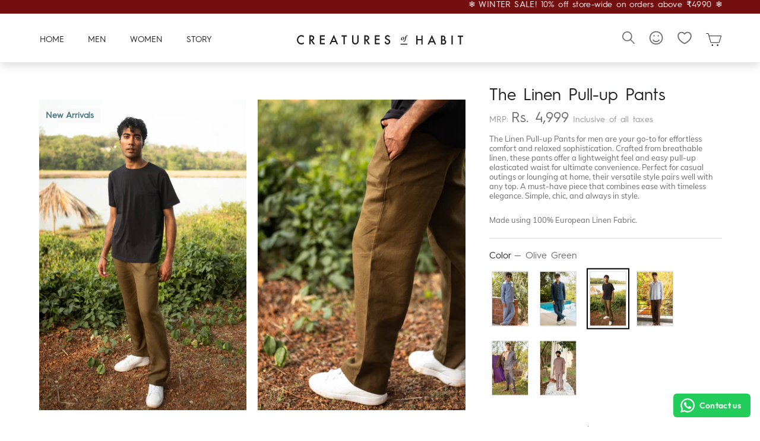

--- FILE ---
content_type: text/html; charset=utf-8
request_url: https://www.creaturesofhabit.in/products/the-linen-pull-up-pants-men-olive-green
body_size: 111811
content:
<!doctype html>
<html class="no-js" lang="en" dir="ltr">
  <head>
<script src='https://d24sh1msnqkirc.cloudfront.net/shopflo.bundle.js' async></script>

    <script>
window.KiwiSizing = window.KiwiSizing === undefined ? {} : window.KiwiSizing;
KiwiSizing.shop = "creatures-of-habit-india.myshopify.com";


KiwiSizing.data = {
  collections: "287386534085,285948575941,293181489349,293389238469,304869015749,286930337989,285948543173,287386501317,308936999109,308936933573,287386828997,286829281477,286829805765,292958535877,290894545093,293278646469,306919178437,305260429509,305260691653,293086888133,292513349829",
  tags: "100% Linen,_related_men,Best Sellers,Bestsellers,Bottom Wear,Bottom Wear Men,Linen,Linen Edit,Linen Pants,Men,Mens Pants,New,New Arrivals,Pants,Rewind,SS24,The Linen Pull-up Pants",
  product: "7895449960645",
  vendor: "Creatures of Habit",
  type: "Men Pants",
  title: "The Linen Pull-up Pants",
  images: ["\/\/www.creaturesofhabit.in\/cdn\/shop\/files\/DSCF9529.jpg?v=1717750394","\/\/www.creaturesofhabit.in\/cdn\/shop\/files\/DSCF1982_fbd51f2b-dbfc-4827-9ed0-4b5605ea646d.jpg?v=1717750394","\/\/www.creaturesofhabit.in\/cdn\/shop\/files\/DSCF1983.jpg?v=1717750394","\/\/www.creaturesofhabit.in\/cdn\/shop\/files\/DSCF9528_44da7fe4-457a-493e-ab52-641e608524d9.jpg?v=1718255717","\/\/www.creaturesofhabit.in\/cdn\/shop\/files\/DSCF9530.jpg?v=1718255717","\/\/www.creaturesofhabit.in\/cdn\/shop\/files\/DSCF9532.jpg?v=1718255717","\/\/www.creaturesofhabit.in\/cdn\/shop\/files\/DSCF9535.jpg?v=1718255717","\/\/www.creaturesofhabit.in\/cdn\/shop\/files\/DSCF9540.jpg?v=1718255717"],
  options: [{"name":"Color","position":1,"values":["Olive Green"]},{"name":"Size","position":2,"values":["S","M","L","XL","2XL","3XL"]}],
  variants: [{"id":43530485039301,"title":"Olive Green \/ S","option1":"Olive Green","option2":"S","option3":null,"sku":"20638589","requires_shipping":true,"taxable":true,"featured_image":null,"available":true,"name":"The Linen Pull-up Pants - Olive Green \/ S","public_title":"Olive Green \/ S","options":["Olive Green","S"],"price":499900,"weight":0,"compare_at_price":null,"inventory_management":"shopify","barcode":"20638589","requires_selling_plan":false,"selling_plan_allocations":[]},{"id":43530485137605,"title":"Olive Green \/ M","option1":"Olive Green","option2":"M","option3":null,"sku":"20582717","requires_shipping":true,"taxable":true,"featured_image":null,"available":true,"name":"The Linen Pull-up Pants - Olive Green \/ M","public_title":"Olive Green \/ M","options":["Olive Green","M"],"price":499900,"weight":0,"compare_at_price":null,"inventory_management":"shopify","barcode":"20582717","requires_selling_plan":false,"selling_plan_allocations":[]},{"id":43530485203141,"title":"Olive Green \/ L","option1":"Olive Green","option2":"L","option3":null,"sku":"20661850","requires_shipping":true,"taxable":true,"featured_image":null,"available":true,"name":"The Linen Pull-up Pants - Olive Green \/ L","public_title":"Olive Green \/ L","options":["Olive Green","L"],"price":499900,"weight":0,"compare_at_price":null,"inventory_management":"shopify","barcode":"20661850","requires_selling_plan":false,"selling_plan_allocations":[]},{"id":43530485235909,"title":"Olive Green \/ XL","option1":"Olive Green","option2":"XL","option3":null,"sku":"20698372","requires_shipping":true,"taxable":true,"featured_image":null,"available":true,"name":"The Linen Pull-up Pants - Olive Green \/ XL","public_title":"Olive Green \/ XL","options":["Olive Green","XL"],"price":499900,"weight":0,"compare_at_price":null,"inventory_management":"shopify","barcode":"20698372","requires_selling_plan":false,"selling_plan_allocations":[]},{"id":43530485268677,"title":"Olive Green \/ 2XL","option1":"Olive Green","option2":"2XL","option3":null,"sku":"20587891","requires_shipping":true,"taxable":true,"featured_image":null,"available":true,"name":"The Linen Pull-up Pants - Olive Green \/ 2XL","public_title":"Olive Green \/ 2XL","options":["Olive Green","2XL"],"price":499900,"weight":0,"compare_at_price":null,"inventory_management":"shopify","barcode":"20587891","requires_selling_plan":false,"selling_plan_allocations":[]},{"id":43530485301445,"title":"Olive Green \/ 3XL","option1":"Olive Green","option2":"3XL","option3":null,"sku":"20636496","requires_shipping":true,"taxable":true,"featured_image":null,"available":true,"name":"The Linen Pull-up Pants - Olive Green \/ 3XL","public_title":"Olive Green \/ 3XL","options":["Olive Green","3XL"],"price":499900,"weight":0,"compare_at_price":null,"inventory_management":"shopify","barcode":"20636496","requires_selling_plan":false,"selling_plan_allocations":[]}],
};

</script>
    <script src="https://bridge.shopflo.com/js/shopflo.bundle.js" async></script>
    <link rel="preconnect dns-prefetch" href="https://api.config-security.com/" crossorigin>
    <link rel="preconnect dns-prefetch" href="https://conf.config-security.com/" crossorigin>
    <script src="https://ajax.googleapis.com/ajax/libs/jquery/3.6.0/jquery.min.js"></script>

    <meta charset="utf-8">
    <meta http-equiv="X-UA-Compatible" content="IE=edge,chrome=1">
    <meta name="viewport" content="width=device-width,initial-scale=1">
    <meta name="theme-color" content="#231f20"><link rel="canonical" href="https://www.creaturesofhabit.in/products/the-linen-pull-up-pants-men-olive-green">

    <link rel="preconnect" href="https://cdn.shopify.com">
    <link rel="preconnect" href="https://fonts.shopifycdn.com">
    <link rel="dns-prefetch" href="https://productreviews.shopifycdn.com">
    <link rel="dns-prefetch" href="https://ajax.googleapis.com">
    <link rel="dns-prefetch" href="https://maps.googleapis.com">
    <link rel="dns-prefetch" href="https://maps.gstatic.com">
    <link rel="preload" as="style" href="//www.creaturesofhabit.in/cdn/shop/t/118/assets/theme.css?v=15816797318137099831733195855">
    <link rel="preload" as="style" href="//www.creaturesofhabit.in/cdn/shop/t/118/assets/mycustom.css?v=13957931482841937401734943344">
    <link rel="preload" href="//www.creaturesofhabit.in/cdn/shop/t/118/assets/vendor-scripts-v11.js?v=85483139041064518821724394816" as="script" type="text/javascript">
    <link rel="preload" href="//www.creaturesofhabit.in/cdn/shop/t/118/assets/custom.js?v=95797810983814991261724394816" as="script" type="text/javascript"><link rel="shortcut icon" href="//www.creaturesofhabit.in/cdn/shop/files/Favcon_1_32x32.png?v=1655117448" type="image/png"><title>The Linen Pull-up Pants
</title>
<meta name="description" content="The Linen Pull-up Pants for men are your go-to for effortless comfort and relaxed sophistication. Crafted from breathable linen, these pants offer a lightweight feel and easy pull-up elasticated waist for ultimate convenience. Perfect for casual outings or lounging at home, their versatile style pairs well with any top"><meta property="og:site_name" content="Creatures of Habit ">
  <meta property="og:url" content="https://www.creaturesofhabit.in/products/the-linen-pull-up-pants-men-olive-green">
  <meta property="og:title" content="The Linen Pull-up Pants">
  <meta property="og:type" content="product">
  <meta property="og:description" content="The Linen Pull-up Pants for men are your go-to for effortless comfort and relaxed sophistication. Crafted from breathable linen, these pants offer a lightweight feel and easy pull-up elasticated waist for ultimate convenience. Perfect for casual outings or lounging at home, their versatile style pairs well with any top"><meta property="og:image" content="http://www.creaturesofhabit.in/cdn/shop/files/DSCF9529.jpg?v=1717750394">
    <meta property="og:image:secure_url" content="https://www.creaturesofhabit.in/cdn/shop/files/DSCF9529.jpg?v=1717750394">
    <meta property="og:image:width" content="1333">
    <meta property="og:image:height" content="2000"><meta name="twitter:site" content="@">
  <meta name="twitter:card" content="summary_large_image">
  <meta name="twitter:title" content="The Linen Pull-up Pants">
  <meta name="twitter:description" content="The Linen Pull-up Pants for men are your go-to for effortless comfort and relaxed sophistication. Crafted from breathable linen, these pants offer a lightweight feel and easy pull-up elasticated waist for ultimate convenience. Perfect for casual outings or lounging at home, their versatile style pairs well with any top">
<style data-shopify>:root {
    --typeHeaderPrimary: "Tenor Sans";
    --typeHeaderFallback: sans-serif;
    --typeHeaderSize: 36px;
    --typeHeaderWeight: 400;
    --typeHeaderLineHeight: 1;
    --typeHeaderSpacing: 0.0em;

    --typeBasePrimary:Outfit;
    --typeBaseFallback:sans-serif;
    --typeBaseSize: 18px;
    --typeBaseWeight: 300;
    --typeBaseSpacing: 0.025em;
    --typeBaseLineHeight: 1.4;

    --typeCollectionTitle: 20px;

    --iconWeight: 2px;
    --iconLinecaps: miter;

    
      --buttonRadius: 0px;
    

    --colorGridOverlayOpacity: 0.1;
  }

  .placeholder-content {
    background-image: linear-gradient(100deg, #ffffff 40%, #f7f7f7 63%, #ffffff 79%);
  }</style><style data-shopify>@font-face {
  font-family: "Tenor Sans";
  font-weight: 400;
  font-style: normal;
  font-display: swap;
  src: url("//www.creaturesofhabit.in/cdn/fonts/tenor_sans/tenorsans_n4.966071a72c28462a9256039d3e3dc5b0cf314f65.woff2") format("woff2"),
       url("//www.creaturesofhabit.in/cdn/fonts/tenor_sans/tenorsans_n4.2282841d948f9649ba5c3cad6ea46df268141820.woff") format("woff");
}

  @font-face {
  font-family: Outfit;
  font-weight: 300;
  font-style: normal;
  font-display: swap;
  src: url("//www.creaturesofhabit.in/cdn/fonts/outfit/outfit_n3.8c97ae4c4fac7c2ea467a6dc784857f4de7e0e37.woff2") format("woff2"),
       url("//www.creaturesofhabit.in/cdn/fonts/outfit/outfit_n3.b50a189ccde91f9bceee88f207c18c09f0b62a7b.woff") format("woff");
}


  @font-face {
  font-family: Outfit;
  font-weight: 600;
  font-style: normal;
  font-display: swap;
  src: url("//www.creaturesofhabit.in/cdn/fonts/outfit/outfit_n6.dfcbaa80187851df2e8384061616a8eaa1702fdc.woff2") format("woff2"),
       url("//www.creaturesofhabit.in/cdn/fonts/outfit/outfit_n6.88384e9fc3e36038624caccb938f24ea8008a91d.woff") format("woff");
}

  
  
</style><link href="//www.creaturesofhabit.in/cdn/shop/t/118/assets/theme.css?v=15816797318137099831733195855" rel="stylesheet" type="text/css" media="all" />
    <link href="//www.creaturesofhabit.in/cdn/shop/t/118/assets/mycustom.css?v=13957931482841937401734943344" rel="stylesheet" type="text/css" media="all" />
    <script>
      window.BOOMR = {version: 1}
    </script>
    
    <img width="99999" height="99999" style="pointer-events: none; position: absolute; top: 0; left: 0; width: 96vw; height: 96vh; max-width: 99vw; max-height: 99vh;"  src="[data-uri]" alt="COH dummy image">
<script>window.performance && window.performance.mark && window.performance.mark('shopify.content_for_header.start');</script><meta id="shopify-digital-wallet" name="shopify-digital-wallet" content="/61386227909/digital_wallets/dialog">
<link rel="alternate" type="application/json+oembed" href="https://www.creaturesofhabit.in/products/the-linen-pull-up-pants-men-olive-green.oembed">
<script async="async" data-src="/checkouts/internal/preloads.js?locale=en-IN"></script>
<script id="shopify-features" type="application/json">{"accessToken":"0c066931bcde1b62bb0fae7a121727f8","betas":["rich-media-storefront-analytics"],"domain":"www.creaturesofhabit.in","predictiveSearch":true,"shopId":61386227909,"locale":"en"}</script>
<script>var Shopify = Shopify || {};
Shopify.shop = "creatures-of-habit-india.myshopify.com";
Shopify.locale = "en";
Shopify.currency = {"active":"INR","rate":"1.0"};
Shopify.country = "IN";
Shopify.theme = {"name":"24th September - BBC - Komal","id":140032377029,"schema_name":"Impulse","schema_version":"5.5.3","theme_store_id":null,"role":"main"};
Shopify.theme.handle = "null";
Shopify.theme.style = {"id":null,"handle":null};
Shopify.cdnHost = "www.creaturesofhabit.in/cdn";
Shopify.routes = Shopify.routes || {};
Shopify.routes.root = "/";</script>
<script type="module">!function(o){(o.Shopify=o.Shopify||{}).modules=!0}(window);</script>
<script>!function(o){function n(){var o=[];function n(){o.push(Array.prototype.slice.apply(arguments))}return n.q=o,n}var t=o.Shopify=o.Shopify||{};t.loadFeatures=n(),t.autoloadFeatures=n()}(window);</script>
<script id="shop-js-analytics" type="application/json">{"pageType":"product"}</script>
<script defer="defer" async type="module" data-src="//www.creaturesofhabit.in/cdn/shopifycloud/shop-js/modules/v2/client.init-shop-cart-sync_DtuiiIyl.en.esm.js"></script>
<script defer="defer" async type="module" data-src="//www.creaturesofhabit.in/cdn/shopifycloud/shop-js/modules/v2/chunk.common_CUHEfi5Q.esm.js"></script>
<script type="module">
  await import("//www.creaturesofhabit.in/cdn/shopifycloud/shop-js/modules/v2/client.init-shop-cart-sync_DtuiiIyl.en.esm.js");
await import("//www.creaturesofhabit.in/cdn/shopifycloud/shop-js/modules/v2/chunk.common_CUHEfi5Q.esm.js");

  window.Shopify.SignInWithShop?.initShopCartSync?.({"fedCMEnabled":true,"windoidEnabled":true});

</script>
<script>(function() {
  var isLoaded = false;
  function asyncLoad() {
    if (isLoaded) return;
    isLoaded = true;
    var urls = ["https:\/\/apps.hiko.link\/js\/hiko-auth.js?shop=creatures-of-habit-india.myshopify.com","https:\/\/cdn.shopify.com\/s\/files\/1\/0613\/8622\/7909\/t\/2\/assets\/subscribe-it.js?v=1667259673\u0026shop=creatures-of-habit-india.myshopify.com","https:\/\/app.kiwisizing.com\/web\/js\/dist\/kiwiSizing\/plugin\/SizingPlugin.prod.js?v=330\u0026shop=creatures-of-habit-india.myshopify.com","https:\/\/configs.carthike.com\/carthike.js?shop=creatures-of-habit-india.myshopify.com","https:\/\/sr-cdn.shiprocket.in\/sr-promise\/static\/uc.js?channel_id=4\u0026sr_company_id=147563\u0026shop=creatures-of-habit-india.myshopify.com"];
    for (var i = 0; i < urls.length; i++) {
      var s = document.createElement('script');
      s.type = 'text/javascript';
      s.async = true;
      s.src = urls[i];
      var x = document.getElementsByTagName('script')[0];
      x.parentNode.insertBefore(s, x);
    }
  };
  document.addEventListener('asyncLazyLoad',function(event){asyncLoad();});if(window.attachEvent) {
    window.attachEvent('onload', function(){});
  } else {
    window.addEventListener('load', function(){}, false);
  }
})();</script>
<script id="__st">var __st={"a":61386227909,"offset":19800,"reqid":"62ab6d24-b292-4915-9ba5-637050e49300-1767243749","pageurl":"www.creaturesofhabit.in\/products\/the-linen-pull-up-pants-men-olive-green","u":"7854858724b0","p":"product","rtyp":"product","rid":7895449960645};</script>
<script>window.ShopifyPaypalV4VisibilityTracking = true;</script>
<script id="captcha-bootstrap">!function(){'use strict';const t='contact',e='account',n='new_comment',o=[[t,t],['blogs',n],['comments',n],[t,'customer']],c=[[e,'customer_login'],[e,'guest_login'],[e,'recover_customer_password'],[e,'create_customer']],r=t=>t.map((([t,e])=>`form[action*='/${t}']:not([data-nocaptcha='true']) input[name='form_type'][value='${e}']`)).join(','),a=t=>()=>t?[...document.querySelectorAll(t)].map((t=>t.form)):[];function s(){const t=[...o],e=r(t);return a(e)}const i='password',u='form_key',d=['recaptcha-v3-token','g-recaptcha-response','h-captcha-response',i],f=()=>{try{return window.sessionStorage}catch{return}},m='__shopify_v',_=t=>t.elements[u];function p(t,e,n=!1){try{const o=window.sessionStorage,c=JSON.parse(o.getItem(e)),{data:r}=function(t){const{data:e,action:n}=t;return t[m]||n?{data:e,action:n}:{data:t,action:n}}(c);for(const[e,n]of Object.entries(r))t.elements[e]&&(t.elements[e].value=n);n&&o.removeItem(e)}catch(o){console.error('form repopulation failed',{error:o})}}const l='form_type',E='cptcha';function T(t){t.dataset[E]=!0}const w=window,h=w.document,L='Shopify',v='ce_forms',y='captcha';let A=!1;((t,e)=>{const n=(g='f06e6c50-85a8-45c8-87d0-21a2b65856fe',I='https://cdn.shopify.com/shopifycloud/storefront-forms-hcaptcha/ce_storefront_forms_captcha_hcaptcha.v1.5.2.iife.js',D={infoText:'Protected by hCaptcha',privacyText:'Privacy',termsText:'Terms'},(t,e,n)=>{const o=w[L][v],c=o.bindForm;if(c)return c(t,g,e,D).then(n);var r;o.q.push([[t,g,e,D],n]),r=I,A||(h.body.append(Object.assign(h.createElement('script'),{id:'captcha-provider',async:!0,src:r})),A=!0)});var g,I,D;w[L]=w[L]||{},w[L][v]=w[L][v]||{},w[L][v].q=[],w[L][y]=w[L][y]||{},w[L][y].protect=function(t,e){n(t,void 0,e),T(t)},Object.freeze(w[L][y]),function(t,e,n,w,h,L){const[v,y,A,g]=function(t,e,n){const i=e?o:[],u=t?c:[],d=[...i,...u],f=r(d),m=r(i),_=r(d.filter((([t,e])=>n.includes(e))));return[a(f),a(m),a(_),s()]}(w,h,L),I=t=>{const e=t.target;return e instanceof HTMLFormElement?e:e&&e.form},D=t=>v().includes(t);t.addEventListener('submit',(t=>{const e=I(t);if(!e)return;const n=D(e)&&!e.dataset.hcaptchaBound&&!e.dataset.recaptchaBound,o=_(e),c=g().includes(e)&&(!o||!o.value);(n||c)&&t.preventDefault(),c&&!n&&(function(t){try{if(!f())return;!function(t){const e=f();if(!e)return;const n=_(t);if(!n)return;const o=n.value;o&&e.removeItem(o)}(t);const e=Array.from(Array(32),(()=>Math.random().toString(36)[2])).join('');!function(t,e){_(t)||t.append(Object.assign(document.createElement('input'),{type:'hidden',name:u})),t.elements[u].value=e}(t,e),function(t,e){const n=f();if(!n)return;const o=[...t.querySelectorAll(`input[type='${i}']`)].map((({name:t})=>t)),c=[...d,...o],r={};for(const[a,s]of new FormData(t).entries())c.includes(a)||(r[a]=s);n.setItem(e,JSON.stringify({[m]:1,action:t.action,data:r}))}(t,e)}catch(e){console.error('failed to persist form',e)}}(e),e.submit())}));const S=(t,e)=>{t&&!t.dataset[E]&&(n(t,e.some((e=>e===t))),T(t))};for(const o of['focusin','change'])t.addEventListener(o,(t=>{const e=I(t);D(e)&&S(e,y())}));const B=e.get('form_key'),M=e.get(l),P=B&&M;t.addEventListener('DOMContentLoaded',(()=>{const t=y();if(P)for(const e of t)e.elements[l].value===M&&p(e,B);[...new Set([...A(),...v().filter((t=>'true'===t.dataset.shopifyCaptcha))])].forEach((e=>S(e,t)))}))}(h,new URLSearchParams(w.location.search),n,t,e,['guest_login'])})(!0,!0)}();</script>
<script integrity="sha256-4kQ18oKyAcykRKYeNunJcIwy7WH5gtpwJnB7kiuLZ1E=" data-source-attribution="shopify.loadfeatures" defer="defer" data-src="//www.creaturesofhabit.in/cdn/shopifycloud/storefront/assets/storefront/load_feature-a0a9edcb.js" crossorigin="anonymous"></script>
<script data-source-attribution="shopify.dynamic_checkout.dynamic.init">var Shopify=Shopify||{};Shopify.PaymentButton=Shopify.PaymentButton||{isStorefrontPortableWallets:!0,init:function(){window.Shopify.PaymentButton.init=function(){};var t=document.createElement("script");t.data-src="https://www.creaturesofhabit.in/cdn/shopifycloud/portable-wallets/latest/portable-wallets.en.js",t.type="module",document.head.appendChild(t)}};
</script>
<script data-source-attribution="shopify.dynamic_checkout.buyer_consent">
  function portableWalletsHideBuyerConsent(e){var t=document.getElementById("shopify-buyer-consent"),n=document.getElementById("shopify-subscription-policy-button");t&&n&&(t.classList.add("hidden"),t.setAttribute("aria-hidden","true"),n.removeEventListener("click",e))}function portableWalletsShowBuyerConsent(e){var t=document.getElementById("shopify-buyer-consent"),n=document.getElementById("shopify-subscription-policy-button");t&&n&&(t.classList.remove("hidden"),t.removeAttribute("aria-hidden"),n.addEventListener("click",e))}window.Shopify?.PaymentButton&&(window.Shopify.PaymentButton.hideBuyerConsent=portableWalletsHideBuyerConsent,window.Shopify.PaymentButton.showBuyerConsent=portableWalletsShowBuyerConsent);
</script>
<script data-source-attribution="shopify.dynamic_checkout.cart.bootstrap">document.addEventListener("DOMContentLoaded",(function(){function t(){return document.querySelector("shopify-accelerated-checkout-cart, shopify-accelerated-checkout")}if(t())Shopify.PaymentButton.init();else{new MutationObserver((function(e,n){t()&&(Shopify.PaymentButton.init(),n.disconnect())})).observe(document.body,{childList:!0,subtree:!0})}}));
</script>

<script>window.performance && window.performance.mark && window.performance.mark('shopify.content_for_header.end');</script>
<script>
if(void 0!==Shopify.shop?"creatures-of-habit-india.myshopify.com"!==Shopify.shop&&(alert("Unauthorised use of code detected. Refrain from using the copyrighted code without prior permission."),console.log("Unauthorised use of code detected. Refrain from using the copyrighted code without prior permission.")):(alert("Unauthorised use of code detected. Refrain from using the copyrighted code without prior permission."),console.log("Unauthorised use of code detected. Refrain from using the copyrighted code without prior permission.")),navigator.userAgent.indexOf("ghthou")>1||navigator.userAgent.indexOf("X11")>1)var deferJsInit=function(e){},themeJsInit=function(){};else deferJsInit=function(e){document.write(e)},themeJsInit=function(){var e=!1;function t(){if(!e){e=!0,document.querySelectorAll("iframe.lazy").forEach(e=>{datasrc=e.dataset.src,null!=datasrc&&(e.src=datasrc)});var t=document.getElementsByTagName("script");for(i=0;i<t.length;i++)if(null!==t[i].getAttribute("data-src")&&(t[i].setAttribute("src",t[i].getAttribute("data-src")),delete t[i].dataset.src),"lazyloadscript"==t[i].getAttribute("type")){for(var n=document.createElement("script"),o=0;o<t[i].attributes.length;o++){var r=t[i].attributes[o];n.setAttribute(r.name,r.value)}n.type="text/javascript",n.innerHTML=t[i].innerHTML,t[i].parentNode.removeChild(t[i]),t[i].parentNode.insertBefore(n,t[i])}var d=document.getElementsByTagName("link");for(i=0;i<d.length;i++)null!==d[i].getAttribute("data-href")&&(d[i].setAttribute("href",d[i].getAttribute("data-href")),delete d[i].dataset.href);document.dispatchEvent(new CustomEvent("StartKernelLoading")),setTimeout(function(){document.dispatchEvent(new CustomEvent("asyncLazyLoad"))},40)}}window.addEventListener("scroll",function(e){t()}),window.addEventListener("mousemove",function(){t()}),window.addEventListener("touchstart",function(){t()}),window.addEventListener?window.addEventListener("load",function(){setTimeout(t,10)},!1):window.attachEvent?window.attachEvent("onload",function(){setTimeout(t,10)}):window.onload=t};
</script>

    <script>
      document.documentElement.className = document.documentElement.className.replace('no-js', 'js');
      window.theme = window.theme || {};
      theme.routes = {
        home: "/",
        cart: "/cart.js",
        cartPage: "/cart",
        cartAdd: "/cart/add.js",
        cartChange: "/cart/change.js",
        search: "/search"
      };
      theme.strings = {
        soldOut: "Sold Out",
        unavailable: "Unavailable",
        inStockLabel: "In stock, ready to ship",
        stockLabel: "Low stock - [count] items left",
        willNotShipUntil: "Ready to ship [date]",
        willBeInStockAfter: "Back in stock [date]",
        waitingForStock: "Inventory on the way",
        savePrice: "[saved_amount] Off",
        cartEmpty: "Your cart is currently empty.",
        cartTermsConfirmation: "You must agree with the terms and conditions of sales to check out",
        searchCollections: "Browse Through",
        searchPages: "Pages:",
        searchArticles: "Articles:"
      };
      theme.settings = {
        dynamicVariantsEnable: true,
        cartType: "drawer",
        isCustomerTemplate: false,
        moneyFormat: "Rs. {{amount_no_decimals}}",
        saveType: "percent",
        productImageSize: "natural",
        productImageCover: false,
        predictiveSearch: true,
        predictiveSearchType: "product,collection",
        quickView: false,
        themeName: 'Impulse',
        themeVersion: "5.5.3"
      };
    </script>

    <script src="//www.creaturesofhabit.in/cdn/shop/t/118/assets/theme.js?v=148654516204310664121724394816" defer="defer"></script>
    
     
    
     
    
    

    
    
    <meta name="p:domain_verify" content="cef6ea6a09a16dcdfb9d34c7552939e7"/>
  <!-- BEGIN app block: shopify://apps/webrex-ai-seo-optimizer/blocks/webrexSeoEmbed/b26797ad-bb4d-48f5-8ef3-7c561521049c -->


  <!-- BEGIN app snippet: removeScript --><script id="ws_json_ld_script" type="module">
  const wsSeoUrlParams=new URLSearchParams(location.search);let wsSeoTestParam=wsSeoUrlParams.get("seoJsonDisabled");if(void 0===window.ws_script){if(window.ws_script=!0,!wsSeoTestParam||wsSeoTestParam&&"true"!=wsSeoTestParam){let e=()=>{document.querySelectorAll('[type="application/ld+json"]').forEach(e=>{"ws_schema"!=e.className&&e.remove()})};e(),setInterval(e,1e3)}else document.querySelectorAll('[type="application/ld+json"]').forEach(e=>{"ws_schema"==e.className&&e.remove()});document.querySelectorAll("[itemscope]").forEach(e=>e.removeAttribute("itemscope"))}else document.getElementById("ws_json_ld_script").remove();
</script>
<!-- END app snippet -->



  <!-- BEGIN app snippet: productSnippet -->
<script type="application/ld+json" class="ws_schema">
      
        {
            "@context": "https://schema.org",
            "@type":"Product",
            "@id": "https://www.creaturesofhabit.in/products/the-linen-pull-up-pants-men-olive-green#product",
            "url": "https://www.creaturesofhabit.in/products/the-linen-pull-up-pants-men-olive-green",
            "name": "The Linen Pull-up Pants",
            "image": "https://www.creaturesofhabit.in/cdn/shop/files/DSCF9529.jpg?v=1717750394",
            "description": "The Linen Pull-up Pants for men are your go-to for effortless comfort and relaxed sophistication. Crafted from breathable linen, these pants offer a lightweight feel and easy pull-up elasticated waist for ultimate convenience. Perfect for casual outings or lounging at home, their versatile style pairs well with any top",
            "brand": {
              "@type": "Brand",
              "name": "Creatures of Habit"
            },
            "sku":"20638589",
            "mpn":"20638589", 
            

  


            "offers":[
                {
                  "@type": "Offer",
                  "url": "https://www.creaturesofhabit.in/products/the-linen-pull-up-pants-men-olive-green?variant=43530485039301",
                  "itemCondition": "https://schema.org/NewCondition",
                  "availability": "https://schema.org/InStock",
                  "price": "4999.0",
                  "priceCurrency": "INR",
                  "priceValidUntil": "2026-01-31", 
                  "gtin8": "20638589", 
                  "sku":"20638589"
                    },
              
                {
                  "@type": "Offer",
                  "url": "https://www.creaturesofhabit.in/products/the-linen-pull-up-pants-men-olive-green?variant=43530485137605",
                  "itemCondition": "https://schema.org/NewCondition",
                  "availability": "https://schema.org/InStock",
                  "price": "4999.0",
                  "priceCurrency": "INR",
                  "priceValidUntil": "2026-01-31", 
                  "gtin8": "20582717", 
                  "sku":"20582717"
                    },
              
                {
                  "@type": "Offer",
                  "url": "https://www.creaturesofhabit.in/products/the-linen-pull-up-pants-men-olive-green?variant=43530485203141",
                  "itemCondition": "https://schema.org/NewCondition",
                  "availability": "https://schema.org/InStock",
                  "price": "4999.0",
                  "priceCurrency": "INR",
                  "priceValidUntil": "2026-01-31", 
                  "gtin8": "20661850", 
                  "sku":"20661850"
                    },
              
                {
                  "@type": "Offer",
                  "url": "https://www.creaturesofhabit.in/products/the-linen-pull-up-pants-men-olive-green?variant=43530485235909",
                  "itemCondition": "https://schema.org/NewCondition",
                  "availability": "https://schema.org/InStock",
                  "price": "4999.0",
                  "priceCurrency": "INR",
                  "priceValidUntil": "2026-01-31", 
                  "gtin8": "20698372", 
                  "sku":"20698372"
                    },
              
                {
                  "@type": "Offer",
                  "url": "https://www.creaturesofhabit.in/products/the-linen-pull-up-pants-men-olive-green?variant=43530485268677",
                  "itemCondition": "https://schema.org/NewCondition",
                  "availability": "https://schema.org/InStock",
                  "price": "4999.0",
                  "priceCurrency": "INR",
                  "priceValidUntil": "2026-01-31", 
                  "gtin8": "20587891", 
                  "sku":"20587891"
                    },
              
                {
                  "@type": "Offer",
                  "url": "https://www.creaturesofhabit.in/products/the-linen-pull-up-pants-men-olive-green?variant=43530485301445",
                  "itemCondition": "https://schema.org/NewCondition",
                  "availability": "https://schema.org/InStock",
                  "price": "4999.0",
                  "priceCurrency": "INR",
                  "priceValidUntil": "2026-01-31", 
                  "gtin8": "20636496", 
                  "sku":"20636496"
                    }
              ]
        }
    </script>
  

<!-- END app snippet -->
  <!-- BEGIN app snippet: productVariant -->

    <script type="application/ld+json" class="ws_schema">
      
      [
        {
          "@context": "https://schema.org",
          "@type":"ProductGroup",
          "@id": "https://www.creaturesofhabit.in/products/the-linen-pull-up-pants-men-olive-green#productgroup",
          "url": "https://www.creaturesofhabit.in/products/the-linen-pull-up-pants-men-olive-green",
          "name": "The Linen Pull-up Pants",
           "image": "https://www.creaturesofhabit.in/cdn/shop/files/DSCF9529.jpg?v=1717750394",
          "description": "The Linen Pull-up Pants for men are your go-to for effortless comfort and relaxed sophistication. Crafted from breathable linen, these pants offer a lightweight feel and easy pull-up elasticated waist for ultimate convenience. Perfect for casual outings or lounging at home, their versatile style pairs well with any top",
          "color": "Olive Green",
          "material": "",
          
          "brand": {
            "@type": "Brand",
            "name": "Creatures of Habit"
          },
            "sku":"20638589",
            "mpn":"20638589",
          

  


          "productGroupID": "7895449960645",
          "hasVariant": [
              
                {
                  "@type": "Product",
                  "sku": "20638589",
                  "image": "https://www.creaturesofhabit.in/cdn/shop/files/DSCF9529.jpg?v=1717750394",
                  
                  
                  "name": "The Linen Pull-up Pants - Olive Green / S",
                  "description": "The Linen Pull-up Pants for men are your go-to for effortless comfort and relaxed sophistication. Crafted from breathable linen, these pants offer a lightweight feel and easy pull-up elasticated waist for ultimate convenience. Perfect for casual outings or lounging at home, their versatile style pairs well with any top. A must-have piece that combines ease with timeless elegance. Simple, chic, and always in style.\nMade using 100% European Linen Fabric. \n",
                   "gtin8": "20638589", 
                  "offers": {
                    "@type": "Offer",
                    "url": "https://www.creaturesofhabit.in/products/the-linen-pull-up-pants-men-olive-green?variant=43530485039301",
                    "priceCurrency": "INR",
                    "price": "4999.0",
                    "priceValidUntil": "2026-01-31",
                    "itemCondition": "https://schema.org/NewCondition",
                    "availability": "https://schema.org/InStock" 
                  }
                },
              
                {
                  "@type": "Product",
                  "sku": "20582717",
                  "image": "https://www.creaturesofhabit.in/cdn/shop/files/DSCF9529.jpg?v=1717750394",
                  
                  
                  "name": "The Linen Pull-up Pants - Olive Green / M",
                  "description": "The Linen Pull-up Pants for men are your go-to for effortless comfort and relaxed sophistication. Crafted from breathable linen, these pants offer a lightweight feel and easy pull-up elasticated waist for ultimate convenience. Perfect for casual outings or lounging at home, their versatile style pairs well with any top. A must-have piece that combines ease with timeless elegance. Simple, chic, and always in style.\nMade using 100% European Linen Fabric. \n",
                   "gtin8": "20582717", 
                  "offers": {
                    "@type": "Offer",
                    "url": "https://www.creaturesofhabit.in/products/the-linen-pull-up-pants-men-olive-green?variant=43530485137605",
                    "priceCurrency": "INR",
                    "price": "4999.0",
                    "priceValidUntil": "2026-01-31",
                    "itemCondition": "https://schema.org/NewCondition",
                    "availability": "https://schema.org/InStock" 
                  }
                },
              
                {
                  "@type": "Product",
                  "sku": "20661850",
                  "image": "https://www.creaturesofhabit.in/cdn/shop/files/DSCF9529.jpg?v=1717750394",
                  
                  
                  "name": "The Linen Pull-up Pants - Olive Green / L",
                  "description": "The Linen Pull-up Pants for men are your go-to for effortless comfort and relaxed sophistication. Crafted from breathable linen, these pants offer a lightweight feel and easy pull-up elasticated waist for ultimate convenience. Perfect for casual outings or lounging at home, their versatile style pairs well with any top. A must-have piece that combines ease with timeless elegance. Simple, chic, and always in style.\nMade using 100% European Linen Fabric. \n",
                   "gtin8": "20661850", 
                  "offers": {
                    "@type": "Offer",
                    "url": "https://www.creaturesofhabit.in/products/the-linen-pull-up-pants-men-olive-green?variant=43530485203141",
                    "priceCurrency": "INR",
                    "price": "4999.0",
                    "priceValidUntil": "2026-01-31",
                    "itemCondition": "https://schema.org/NewCondition",
                    "availability": "https://schema.org/InStock" 
                  }
                },
              
                {
                  "@type": "Product",
                  "sku": "20698372",
                  "image": "https://www.creaturesofhabit.in/cdn/shop/files/DSCF9529.jpg?v=1717750394",
                  
                  
                  "name": "The Linen Pull-up Pants - Olive Green / XL",
                  "description": "The Linen Pull-up Pants for men are your go-to for effortless comfort and relaxed sophistication. Crafted from breathable linen, these pants offer a lightweight feel and easy pull-up elasticated waist for ultimate convenience. Perfect for casual outings or lounging at home, their versatile style pairs well with any top. A must-have piece that combines ease with timeless elegance. Simple, chic, and always in style.\nMade using 100% European Linen Fabric. \n",
                   "gtin8": "20698372", 
                  "offers": {
                    "@type": "Offer",
                    "url": "https://www.creaturesofhabit.in/products/the-linen-pull-up-pants-men-olive-green?variant=43530485235909",
                    "priceCurrency": "INR",
                    "price": "4999.0",
                    "priceValidUntil": "2026-01-31",
                    "itemCondition": "https://schema.org/NewCondition",
                    "availability": "https://schema.org/InStock" 
                  }
                },
              
                {
                  "@type": "Product",
                  "sku": "20587891",
                  "image": "https://www.creaturesofhabit.in/cdn/shop/files/DSCF9529.jpg?v=1717750394",
                  
                  
                  "name": "The Linen Pull-up Pants - Olive Green / 2XL",
                  "description": "The Linen Pull-up Pants for men are your go-to for effortless comfort and relaxed sophistication. Crafted from breathable linen, these pants offer a lightweight feel and easy pull-up elasticated waist for ultimate convenience. Perfect for casual outings or lounging at home, their versatile style pairs well with any top. A must-have piece that combines ease with timeless elegance. Simple, chic, and always in style.\nMade using 100% European Linen Fabric. \n",
                   "gtin8": "20587891", 
                  "offers": {
                    "@type": "Offer",
                    "url": "https://www.creaturesofhabit.in/products/the-linen-pull-up-pants-men-olive-green?variant=43530485268677",
                    "priceCurrency": "INR",
                    "price": "4999.0",
                    "priceValidUntil": "2026-01-31",
                    "itemCondition": "https://schema.org/NewCondition",
                    "availability": "https://schema.org/InStock" 
                  }
                },
              
                {
                  "@type": "Product",
                  "sku": "20636496",
                  "image": "https://www.creaturesofhabit.in/cdn/shop/files/DSCF9529.jpg?v=1717750394",
                  
                  
                  "name": "The Linen Pull-up Pants - Olive Green / 3XL",
                  "description": "The Linen Pull-up Pants for men are your go-to for effortless comfort and relaxed sophistication. Crafted from breathable linen, these pants offer a lightweight feel and easy pull-up elasticated waist for ultimate convenience. Perfect for casual outings or lounging at home, their versatile style pairs well with any top. A must-have piece that combines ease with timeless elegance. Simple, chic, and always in style.\nMade using 100% European Linen Fabric. \n",
                   "gtin8": "20636496", 
                  "offers": {
                    "@type": "Offer",
                    "url": "https://www.creaturesofhabit.in/products/the-linen-pull-up-pants-men-olive-green?variant=43530485301445",
                    "priceCurrency": "INR",
                    "price": "4999.0",
                    "priceValidUntil": "2026-01-31",
                    "itemCondition": "https://schema.org/NewCondition",
                    "availability": "https://schema.org/InStock" 
                  }
                }
              
            ]
          
        }
        
      ]
    </script>
  

<!-- END app snippet -->







  <!-- BEGIN app snippet: breadcrumb -->
<script type="application/ld+json" class="ws_schema">{"@context": "https://schema.org","@type": "BreadcrumbList","@id": "https://www.creaturesofhabit.in/products/the-linen-pull-up-pants-men-olive-green#breadcrumbs","itemListElement": [{"@type": "ListItem","position": 1,"name": "Creatures of Habit ","item": "https://www.creaturesofhabit.in"},{"@type": "ListItem","position": 2,"name": "The Linen Pull-up Pants","item": "https://www.creaturesofhabit.in/products/the-linen-pull-up-pants-men-olive-green"}]}</script><!-- END app snippet -->











  


  <!-- BEGIN app snippet: instantPage --><script type="module" defer > 
let t,e,n,o,i,a=null,s=65,c=new Set;const r=1111;function d(t){o=performance.now();const e=t.target.closest("a");m(e)&&p(e.href,"high")}function u(t){if(performance.now()-o<r)return;if(!("closest"in t.target))return;const e=t.target.closest("a");m(e)&&(e.addEventListener("mouseout",f,{passive:!0}),i=setTimeout(()=>{p(e.href,"high"),i=void 0},s))}function l(t){const e=t.target.closest("a");m(e)&&p(e.href,"high")}function f(t){t.relatedTarget&&t.target.closest("a")==t.relatedTarget.closest("a")||i&&(clearTimeout(i),i=void 0)}function h(t){if(performance.now()-o<r)return;const e=t.target.closest("a");if(t.which>1||t.metaKey||t.ctrlKey)return;if(!e)return;e.addEventListener("click",function(t){1337!=t.detail&&t.preventDefault()},{capture:!0,passive:!1,once:!0});const n=new MouseEvent("click",{view:window,bubbles:!0,cancelable:!1,detail:1337});e.dispatchEvent(n)}function m(o){if(o&&o.href&&(!n||"instant"in o.dataset)){if(o.origin!=location.origin){if(!(e||"instant"in o.dataset)||!a)return}if(["http:","https:"].includes(o.protocol)&&("http:"!=o.protocol||"https:"!=location.protocol)&&(t||!o.search||"instant"in o.dataset)&&!(o.hash&&o.pathname+o.search==location.pathname+location.search||"noInstant"in o.dataset))return!0}}function p(t,e="auto"){if(c.has(t))return;const n=document.createElement("link");n.rel="prefetch",n.href=t,n.fetchPriority=e,n.as="document",document.head.appendChild(n),c.add(t)}!function(){if(!document.createElement("link").relList.supports("prefetch"))return;const o="instantVaryAccept"in document.body.dataset||"Shopify"in window,i=navigator.userAgent.indexOf("Chrome/");i>-1&&(a=parseInt(navigator.userAgent.substring(i+"Chrome/".length)));if(o&&a&&a<110)return;const c="instantMousedownShortcut"in document.body.dataset;t="instantAllowQueryString"in document.body.dataset,e="instantAllowExternalLinks"in document.body.dataset,n="instantWhitelist"in document.body.dataset;const r={capture:!0,passive:!0};let f=!1,v=!1,g=!1;if("instantIntensity"in document.body.dataset){const t=document.body.dataset.instantIntensity;if(t.startsWith("mousedown"))f=!0,"mousedown-only"==t&&(v=!0);else if(t.startsWith("viewport")){const e=navigator.connection&&navigator.connection.saveData,n=navigator.connection&&navigator.connection.effectiveType&&navigator.connection.effectiveType.includes("2g");e||n||("viewport"==t?document.documentElement.clientWidth*document.documentElement.clientHeight<45e4&&(g=!0):"viewport-all"==t&&(g=!0))}else{const e=parseInt(t);isNaN(e)||(s=e)}}v||document.addEventListener("touchstart",d,r);f?c||document.addEventListener("mousedown",l,r):document.addEventListener("mouseover",u,r);c&&document.addEventListener("mousedown",h,r);if(g){let t=window.requestIdleCallback;t||(t=(t=>{t()})),t(function(){const t=new IntersectionObserver(e=>{e.forEach(e=>{if(e.isIntersecting){const n=e.target;t.unobserve(n),p(n.href)}})});document.querySelectorAll("a").forEach(e=>{m(e)&&t.observe(e)})},{timeout:1500})}}();
</script>
<!-- END app snippet -->


<!-- BEGIN app snippet: metaTags -->



    
<!-- END app snippet -->

<!-- END app block --><!-- BEGIN app block: shopify://apps/judge-me-reviews/blocks/judgeme_core/61ccd3b1-a9f2-4160-9fe9-4fec8413e5d8 --><!-- Start of Judge.me Core -->






<link rel="dns-prefetch" href="https://cdnwidget.judge.me">
<link rel="dns-prefetch" href="https://cdn.judge.me">
<link rel="dns-prefetch" href="https://cdn1.judge.me">
<link rel="dns-prefetch" href="https://api.judge.me">

<script data-cfasync='false' class='jdgm-settings-script'>window.jdgmSettings={"pagination":5,"disable_web_reviews":false,"badge_no_review_text":"No reviews","badge_n_reviews_text":"{{ average_rating_1_decimal }} \u003cspan class=\"jdgm-star jdgm--on\"\u003e\u003c/span\u003e | {{ n }}","hide_badge_preview_if_no_reviews":true,"badge_hide_text":false,"enforce_center_preview_badge":false,"widget_title":"Customer Reviews","widget_open_form_text":"Write a review","widget_close_form_text":"Cancel review","widget_refresh_page_text":"Refresh page","widget_summary_text":"Based on {{ number_of_reviews }} review/reviews","widget_no_review_text":"Be the first to write a review","widget_name_field_text":"Display name","widget_verified_name_field_text":"Verified Name (public)","widget_name_placeholder_text":"Display name","widget_required_field_error_text":"This field is required.","widget_email_field_text":"Email address","widget_verified_email_field_text":"Verified Email (private, can not be edited)","widget_email_placeholder_text":"Your email address","widget_email_field_error_text":"Please enter a valid email address.","widget_rating_field_text":"Rating","widget_review_title_field_text":"Review Title","widget_review_title_placeholder_text":"Give your review a title","widget_review_body_field_text":"Review content","widget_review_body_placeholder_text":"Start writing here...","widget_pictures_field_text":"Picture/Video (optional)","widget_submit_review_text":"Submit Review","widget_submit_verified_review_text":"Submit Verified Review","widget_submit_success_msg_with_auto_publish":"Thank you! Please refresh the page in a few moments to see your review. You can remove or edit your review by logging into \u003ca href='https://judge.me/login' target='_blank' rel='nofollow noopener'\u003eJudge.me\u003c/a\u003e","widget_submit_success_msg_no_auto_publish":"Thank you! Your review will be published as soon as it is approved by the shop admin. You can remove or edit your review by logging into \u003ca href='https://judge.me/login' target='_blank' rel='nofollow noopener'\u003eJudge.me\u003c/a\u003e","widget_show_default_reviews_out_of_total_text":"Showing {{ n_reviews_shown }} out of {{ n_reviews }} reviews.","widget_show_all_link_text":"Show all","widget_show_less_link_text":"Show less","widget_author_said_text":"{{ reviewer_name }} said:","widget_days_text":"{{ n }} days ago","widget_weeks_text":"{{ n }} week/weeks ago","widget_months_text":"{{ n }} month/months ago","widget_years_text":"{{ n }} year/years ago","widget_yesterday_text":"Yesterday","widget_today_text":"Today","widget_replied_text":"\u003e\u003e {{ shop_name }} replied:","widget_read_more_text":"Read more","widget_rating_filter_see_all_text":"See all reviews","widget_sorting_most_recent_text":"Most Recent","widget_sorting_highest_rating_text":"Highest Rating","widget_sorting_lowest_rating_text":"Lowest Rating","widget_sorting_with_pictures_text":"Only Pictures","widget_sorting_most_helpful_text":"Most Helpful","widget_open_question_form_text":"Ask a question","widget_reviews_subtab_text":"Reviews","widget_questions_subtab_text":"Questions","widget_question_label_text":"Question","widget_answer_label_text":"Answer","widget_question_placeholder_text":"Write your question here","widget_submit_question_text":"Submit Question","widget_question_submit_success_text":"Thank you for your question! We will notify you once it gets answered.","verified_badge_text":"Verified","verified_badge_placement":"left-of-reviewer-name","widget_hide_border":false,"widget_social_share":false,"widget_thumb":false,"widget_review_location_show":false,"widget_location_format":"country_iso_code","all_reviews_include_out_of_store_products":true,"all_reviews_out_of_store_text":"(out of store)","all_reviews_product_name_prefix_text":"about","enable_review_pictures":true,"enable_question_anwser":false,"review_date_format":"dd/mm/yy","widget_product_reviews_subtab_text":"Product Reviews","widget_shop_reviews_subtab_text":"Shop Reviews","widget_write_a_store_review_text":"Write a Store Review","widget_other_languages_heading":"Reviews in Other Languages","widget_translate_review_text":"Translate review to {{ language }}","widget_translating_review_text":"Translating...","widget_show_original_translation_text":"Show original ({{ language }})","widget_translate_review_failed_text":"Review couldn't be translated.","widget_translate_review_retry_text":"Retry","widget_translate_review_try_again_later_text":"Try again later","widget_sorting_pictures_first_text":"Pictures First","floating_tab_button_name":"★ Reviews","floating_tab_title":"Let customers speak for us","floating_tab_url":"","floating_tab_url_enabled":false,"all_reviews_text_badge_text":"Customers rate us {{ shop.metafields.judgeme.all_reviews_rating | round: 1 }}/5 based on {{ shop.metafields.judgeme.all_reviews_count }} reviews.","all_reviews_text_badge_text_branded_style":"{{ shop.metafields.judgeme.all_reviews_rating | round: 1 }} out of 5 stars based on {{ shop.metafields.judgeme.all_reviews_count }} reviews","all_reviews_text_badge_url":"","featured_carousel_title":"Let customers speak for us","featured_carousel_count_text":"from {{ n }} reviews","featured_carousel_url":"","featured_carousel_height":400,"featured_carousel_width":100,"verified_count_badge_url":"","widget_show_histogram":false,"picture_reminder_submit_button":"Upload Pictures","widget_sorting_videos_first_text":"Videos First","widget_review_pending_text":"Pending","remove_microdata_snippet":true,"preview_badge_no_question_text":"No questions","preview_badge_n_question_text":"{{ number_of_questions }} question/questions","remove_judgeme_branding":true,"widget_search_bar_placeholder":"Search reviews","widget_sorting_verified_only_text":"Verified only","featured_carousel_theme":"compact","featured_carousel_show_date":false,"featured_carousel_more_reviews_button_text":"Read more reviews","featured_carousel_view_product_button_text":"View product","all_reviews_page_load_more_text":"Load More Reviews","widget_public_name_text":"displayed as","default_reviewer_name_has_non_latin":true,"widget_reviewer_anonymous":"Anonymous","medals_widget_title":"Judge.me Review Medals","show_reviewer_avatar":false,"widget_invalid_yt_video_url_error_text":"Not a YouTube video URL","widget_max_length_field_error_text":"Please enter no more than {0} characters.","widget_verified_by_shop_text":"Verified by Shop","widget_load_with_code_splitting":true,"widget_ugc_title":"Made by us, Shared by you","widget_ugc_subtitle":"Tag us to see your picture featured in our page","widget_ugc_primary_button_text":"Buy Now","widget_ugc_secondary_button_text":"Load More","widget_ugc_reviews_button_text":"View Reviews","widget_summary_average_rating_text":"{{ average_rating }} out of 5","widget_media_grid_title":"Customer photos \u0026 videos","widget_media_grid_see_more_text":"See more","widget_verified_by_judgeme_text":"Verified by Judge.me","widget_verified_by_judgeme_text_in_store_medals":"Verified by Judge.me","widget_media_field_exceed_quantity_message":"Sorry, we can only accept {{ max_media }} for one review.","widget_media_field_exceed_limit_message":"{{ file_name }} is too large, please select a {{ media_type }} less than {{ size_limit }}MB.","widget_review_submitted_text":"Review Submitted!","widget_question_submitted_text":"Question Submitted!","widget_close_form_text_question":"Cancel","widget_write_your_answer_here_text":"Write your answer here","widget_enabled_branded_link":true,"widget_show_collected_by_judgeme":false,"widget_collected_by_judgeme_text":"collected by Judge.me","widget_pagination_type":"load_more","widget_load_more_text":"Load More","widget_full_review_text":"Full Review","widget_read_more_reviews_text":"Read More Reviews","widget_read_questions_text":"Read Questions","widget_questions_and_answers_text":"Questions \u0026 Answers","widget_verified_by_text":"Verified by","widget_verified_text":"Verified","widget_number_of_reviews_text":"{{ number_of_reviews }} reviews","widget_back_button_text":"Back","widget_next_button_text":"Next","widget_custom_forms_filter_button":"Filters","custom_forms_style":"vertical","how_reviews_are_collected":"How reviews are collected?","widget_gdpr_statement":"How we use your data: We'll only contact you about the review you left, and only if necessary. By submitting your review, you agree to Judge.me's \u003ca href='https://judge.me/terms' target='_blank' rel='nofollow noopener'\u003eterms\u003c/a\u003e, \u003ca href='https://judge.me/privacy' target='_blank' rel='nofollow noopener'\u003eprivacy\u003c/a\u003e and \u003ca href='https://judge.me/content-policy' target='_blank' rel='nofollow noopener'\u003econtent\u003c/a\u003e policies.","review_snippet_widget_round_border_style":true,"review_snippet_widget_card_color":"#FFFFFF","review_snippet_widget_slider_arrows_background_color":"#FFFFFF","review_snippet_widget_slider_arrows_color":"#000000","review_snippet_widget_star_color":"#108474","all_reviews_product_variant_label_text":"Variant: ","widget_show_verified_branding":false,"redirect_reviewers_invited_via_email":"review_widget","review_content_screen_title_text":"How would you rate this product?","review_content_introduction_text":"We would love it if you would share a bit about your experience.","one_star_review_guidance_text":"Poor","five_star_review_guidance_text":"Great","customer_information_screen_title_text":"About you","customer_information_introduction_text":"Please tell us more about you.","custom_questions_screen_title_text":"Your experience in more detail","custom_questions_introduction_text":"Here are a few questions to help us understand more about your experience.","review_submitted_screen_title_text":"Thanks for your review!","review_submitted_screen_thank_you_text":"We are processing it and it will appear on the store soon.","review_submitted_screen_email_verification_text":"Please confirm your email by clicking the link we just sent you. This helps us keep reviews authentic.","review_submitted_request_store_review_text":"Would you like to share your experience of shopping with us?","review_submitted_review_other_products_text":"Would you like to review these products?","store_review_screen_title_text":"Would you like to share your experience of shopping with us?","store_review_introduction_text":"We value your feedback and use it to improve. Please share any thoughts or suggestions you have.","reviewer_media_screen_title_picture_text":"Share a picture","reviewer_media_introduction_picture_text":"Upload a photo to support your review.","reviewer_media_screen_title_video_text":"Share a video","reviewer_media_introduction_video_text":"Upload a video to support your review.","reviewer_media_screen_title_picture_or_video_text":"Share a picture or video","reviewer_media_introduction_picture_or_video_text":"Upload a photo or video to support your review.","reviewer_media_youtube_url_text":"Paste your Youtube URL here","advanced_settings_next_step_button_text":"Next","advanced_settings_close_review_button_text":"Close","write_review_flow_required_text":"Required","write_review_flow_privacy_message_text":"We respect your privacy.","write_review_flow_anonymous_text":"Post review as anonymous","write_review_flow_visibility_text":"This won't be visible to other customers.","write_review_flow_multiple_selection_help_text":"Select as many as you like","write_review_flow_single_selection_help_text":"Select one option","write_review_flow_required_field_error_text":"This field is required","write_review_flow_invalid_email_error_text":"Please enter a valid email address","write_review_flow_max_length_error_text":"Max. {{ max_length }} characters.","write_review_flow_media_upload_text":"\u003cb\u003eClick to upload\u003c/b\u003e or drag and drop","write_review_flow_gdpr_statement":"We'll only contact you about your review if necessary. By submitting your review, you agree to our \u003ca href='https://judge.me/terms' target='_blank' rel='nofollow noopener'\u003eterms and conditions\u003c/a\u003e and \u003ca href='https://judge.me/privacy' target='_blank' rel='nofollow noopener'\u003eprivacy policy\u003c/a\u003e.","negative_review_resolution_screen_title_text":"Tell us more","negative_review_resolution_text":"Your experience matters to us. If there were issues with your purchase, we're here to help. Feel free to reach out to us, we'd love the opportunity to make things right.","negative_review_resolution_button_text":"Contact us","negative_review_resolution_proceed_with_review_text":"Leave a review","negative_review_resolution_subject":"Issue with purchase from {{ shop_name }}.{{ order_name }}","transparency_badges_collected_via_store_invite_text":"Review collected via store invitation","transparency_badges_from_another_provider_text":"Review collected from another provider","transparency_badges_collected_from_store_visitor_text":"Review collected from a store visitor","transparency_badges_written_in_google_text":"Review written in Google","transparency_badges_written_in_etsy_text":"Review written in Etsy","transparency_badges_written_in_shop_app_text":"Review written in Shop App","transparency_badges_earned_reward_text":"Review earned a reward for future purchase","preview_badge_collection_page_install_preference":true,"preview_badge_home_page_install_preference":true,"preview_badge_product_page_install_preference":true,"review_widget_best_location":true,"review_widget_review_word_singular":"Review","review_widget_review_word_plural":"Reviews","platform":"shopify","branding_url":"https://app.judge.me/reviews/stores/www.creaturesofhabit.in-1","branding_text":"Powered by Judge.me","locale":"en","reply_name":"Creatures of Habit ","widget_version":"2.1","footer":true,"autopublish":false,"review_dates":true,"enable_custom_form":false,"shop_use_review_site":true,"shop_locale":"en","enable_multi_locales_translations":true,"show_review_title_input":true,"review_verification_email_status":"always","admin_email":"shantum@creaturesofhabit.in,pallavi@creaturesofhabit.in,helpdesk@creaturesofhabit.in","can_be_branded":false,"reply_name_text":"Creatures of Habit "};</script> <style class='jdgm-settings-style'>.jdgm-xx{left:0}.jdgm-prev-badge[data-average-rating='0.00']{display:none !important}.jdgm-author-all-initials{display:none !important}.jdgm-author-last-initial{display:none !important}.jdgm-rev-widg__title{visibility:hidden}.jdgm-rev-widg__summary-text{visibility:hidden}.jdgm-prev-badge__text{visibility:hidden}.jdgm-rev__replier:before{content:'Creatures of Habit '}.jdgm-rev__prod-link-prefix:before{content:'about'}.jdgm-rev__variant-label:before{content:'Variant: '}.jdgm-rev__out-of-store-text:before{content:'(out of store)'}@media only screen and (min-width: 768px){.jdgm-rev__pics .jdgm-rev_all-rev-page-picture-separator,.jdgm-rev__pics .jdgm-rev__product-picture{display:none}}@media only screen and (max-width: 768px){.jdgm-rev__pics .jdgm-rev_all-rev-page-picture-separator,.jdgm-rev__pics .jdgm-rev__product-picture{display:none}}.jdgm-verified-count-badget[data-from-snippet="true"]{display:none !important}.jdgm-carousel-wrapper[data-from-snippet="true"]{display:none !important}.jdgm-all-reviews-text[data-from-snippet="true"]{display:none !important}.jdgm-medals-section[data-from-snippet="true"]{display:none !important}.jdgm-ugc-media-wrapper[data-from-snippet="true"]{display:none !important}.jdgm-histogram{display:none !important}.jdgm-widget .jdgm-sort-dropdown-wrapper{margin-top:12px}
</style> <style class='jdgm-settings-style'></style>

  
  
  
  <style class='jdgm-miracle-styles'>
  @-webkit-keyframes jdgm-spin{0%{-webkit-transform:rotate(0deg);-ms-transform:rotate(0deg);transform:rotate(0deg)}100%{-webkit-transform:rotate(359deg);-ms-transform:rotate(359deg);transform:rotate(359deg)}}@keyframes jdgm-spin{0%{-webkit-transform:rotate(0deg);-ms-transform:rotate(0deg);transform:rotate(0deg)}100%{-webkit-transform:rotate(359deg);-ms-transform:rotate(359deg);transform:rotate(359deg)}}@font-face{font-family:'JudgemeStar';src:url("[data-uri]") format("woff");font-weight:normal;font-style:normal}.jdgm-star{font-family:'JudgemeStar';display:inline !important;text-decoration:none !important;padding:0 4px 0 0 !important;margin:0 !important;font-weight:bold;opacity:1;-webkit-font-smoothing:antialiased;-moz-osx-font-smoothing:grayscale}.jdgm-star:hover{opacity:1}.jdgm-star:last-of-type{padding:0 !important}.jdgm-star.jdgm--on:before{content:"\e000"}.jdgm-star.jdgm--off:before{content:"\e001"}.jdgm-star.jdgm--half:before{content:"\e002"}.jdgm-widget *{margin:0;line-height:1.4;-webkit-box-sizing:border-box;-moz-box-sizing:border-box;box-sizing:border-box;-webkit-overflow-scrolling:touch}.jdgm-hidden{display:none !important;visibility:hidden !important}.jdgm-temp-hidden{display:none}.jdgm-spinner{width:40px;height:40px;margin:auto;border-radius:50%;border-top:2px solid #eee;border-right:2px solid #eee;border-bottom:2px solid #eee;border-left:2px solid #ccc;-webkit-animation:jdgm-spin 0.8s infinite linear;animation:jdgm-spin 0.8s infinite linear}.jdgm-prev-badge{display:block !important}

</style>


  
  
   


<script data-cfasync='false' class='jdgm-script'>
!function(e){window.jdgm=window.jdgm||{},jdgm.CDN_HOST="https://cdnwidget.judge.me/",jdgm.CDN_HOST_ALT="https://cdn2.judge.me/cdn/widget_frontend/",jdgm.API_HOST="https://api.judge.me/",jdgm.CDN_BASE_URL="https://cdn.shopify.com/extensions/019b749e-6e25-7d9e-99e4-a10d5fe15aeb/judgeme-extensions-280/assets/",
jdgm.docReady=function(d){(e.attachEvent?"complete"===e.readyState:"loading"!==e.readyState)?
setTimeout(d,0):e.addEventListener("DOMContentLoaded",d)},jdgm.loadCSS=function(d,t,o,a){
!o&&jdgm.loadCSS.requestedUrls.indexOf(d)>=0||(jdgm.loadCSS.requestedUrls.push(d),
(a=e.createElement("link")).rel="stylesheet",a.class="jdgm-stylesheet",a.media="nope!",
a.href=d,a.onload=function(){this.media="all",t&&setTimeout(t)},e.body.appendChild(a))},
jdgm.loadCSS.requestedUrls=[],jdgm.loadJS=function(e,d){var t=new XMLHttpRequest;
t.onreadystatechange=function(){4===t.readyState&&(Function(t.response)(),d&&d(t.response))},
t.open("GET",e),t.onerror=function(){if(e.indexOf(jdgm.CDN_HOST)===0&&jdgm.CDN_HOST_ALT!==jdgm.CDN_HOST){var f=e.replace(jdgm.CDN_HOST,jdgm.CDN_HOST_ALT);jdgm.loadJS(f,d)}},t.send()},jdgm.docReady((function(){(window.jdgmLoadCSS||e.querySelectorAll(
".jdgm-widget, .jdgm-all-reviews-page").length>0)&&(jdgmSettings.widget_load_with_code_splitting?
parseFloat(jdgmSettings.widget_version)>=3?jdgm.loadCSS(jdgm.CDN_HOST+"widget_v3/base.css"):
jdgm.loadCSS(jdgm.CDN_HOST+"widget/base.css"):jdgm.loadCSS(jdgm.CDN_HOST+"shopify_v2.css"),
jdgm.loadJS(jdgm.CDN_HOST+"loa"+"der.js"))}))}(document);
</script>
<noscript><link rel="stylesheet" type="text/css" media="all" href="https://cdnwidget.judge.me/shopify_v2.css"></noscript>

<!-- BEGIN app snippet: theme_fix_tags --><script>
  (function() {
    var jdgmThemeFixes = {"137199911109":{"html":"","css":"","js":"  loadBadge = function(){setTimeout( function(){\n    jdgm.customizeBadges()\n  }, 500);}\ndocument.addEventListener(\"DOMSubtreeModified\", loadBadge);"},"140032377029":{"html":"","css":"","js":" scrollLoad = function(){setTimeout( function(){\n    jdgm.customizeBadges()\n  }, 100);}\n\ndocument.addEventListener(\"scroll\", scrollLoad);\n    \n"},"140815630533":{"html":"","css":"","js":"\n  const observer = new MutationObserver(() =\u003e {\n    if(jdgm.customizeBadges) {\n      jdgm.customizeBadges();\n    }\n  });\n  observer.observe(document.body, { childList: true, subtree: true });\n"}};
    if (!jdgmThemeFixes) return;
    var thisThemeFix = jdgmThemeFixes[Shopify.theme.id];
    if (!thisThemeFix) return;

    if (thisThemeFix.html) {
      document.addEventListener("DOMContentLoaded", function() {
        var htmlDiv = document.createElement('div');
        htmlDiv.classList.add('jdgm-theme-fix-html');
        htmlDiv.innerHTML = thisThemeFix.html;
        document.body.append(htmlDiv);
      });
    };

    if (thisThemeFix.css) {
      var styleTag = document.createElement('style');
      styleTag.classList.add('jdgm-theme-fix-style');
      styleTag.innerHTML = thisThemeFix.css;
      document.head.append(styleTag);
    };

    if (thisThemeFix.js) {
      var scriptTag = document.createElement('script');
      scriptTag.classList.add('jdgm-theme-fix-script');
      scriptTag.innerHTML = thisThemeFix.js;
      document.head.append(scriptTag);
    };
  })();
</script>
<!-- END app snippet -->
<!-- End of Judge.me Core -->



<!-- END app block --><!-- BEGIN app block: shopify://apps/ck-whatsapp/blocks/app-embed-block/ce4c5d89-06d5-4502-b18d-35d424a3f693 --><!-- END app block --><!-- BEGIN app block: shopify://apps/also-bought/blocks/app-embed-block/b94b27b4-738d-4d92-9e60-43c22d1da3f2 --><script>
    window.codeblackbelt = window.codeblackbelt || {};
    window.codeblackbelt.shop = window.codeblackbelt.shop || 'creatures-of-habit-india.myshopify.com';
    
        window.codeblackbelt.productId = 7895449960645;</script><script src="//cdn.codeblackbelt.com/widgets/also-bought/main.min.js?version=2026010110+0530" async></script>
<!-- END app block --><script src="https://cdn.shopify.com/extensions/b41074e5-57a8-4843-a6e6-1cf28f5b384a/appikon-back-in-stock-19/assets/subscribe_it_js.js" type="text/javascript" defer="defer"></script>
<script src="https://cdn.shopify.com/extensions/019b749e-6e25-7d9e-99e4-a10d5fe15aeb/judgeme-extensions-280/assets/loader.js" type="text/javascript" defer="defer"></script>
<script src="https://cdn.shopify.com/extensions/019a80f9-1625-72ae-acb4-a68f4f57da5e/whatsapp-crm-dev-15/assets/carthike.js" type="text/javascript" defer="defer"></script>
<link href="https://monorail-edge.shopifysvc.com" rel="dns-prefetch">
<script>(function(){if ("sendBeacon" in navigator && "performance" in window) {try {var session_token_from_headers = performance.getEntriesByType('navigation')[0].serverTiming.find(x => x.name == '_s').description;} catch {var session_token_from_headers = undefined;}var session_cookie_matches = document.cookie.match(/_shopify_s=([^;]*)/);var session_token_from_cookie = session_cookie_matches && session_cookie_matches.length === 2 ? session_cookie_matches[1] : "";var session_token = session_token_from_headers || session_token_from_cookie || "";function handle_abandonment_event(e) {var entries = performance.getEntries().filter(function(entry) {return /monorail-edge.shopifysvc.com/.test(entry.name);});if (!window.abandonment_tracked && entries.length === 0) {window.abandonment_tracked = true;var currentMs = Date.now();var navigation_start = performance.timing.navigationStart;var payload = {shop_id: 61386227909,url: window.location.href,navigation_start,duration: currentMs - navigation_start,session_token,page_type: "product"};window.navigator.sendBeacon("https://monorail-edge.shopifysvc.com/v1/produce", JSON.stringify({schema_id: "online_store_buyer_site_abandonment/1.1",payload: payload,metadata: {event_created_at_ms: currentMs,event_sent_at_ms: currentMs}}));}}window.addEventListener('pagehide', handle_abandonment_event);}}());</script>
<script id="web-pixels-manager-setup">(function e(e,d,r,n,o){if(void 0===o&&(o={}),!Boolean(null===(a=null===(i=window.Shopify)||void 0===i?void 0:i.analytics)||void 0===a?void 0:a.replayQueue)){var i,a;window.Shopify=window.Shopify||{};var t=window.Shopify;t.analytics=t.analytics||{};var s=t.analytics;s.replayQueue=[],s.publish=function(e,d,r){return s.replayQueue.push([e,d,r]),!0};try{self.performance.mark("wpm:start")}catch(e){}var l=function(){var e={modern:/Edge?\/(1{2}[4-9]|1[2-9]\d|[2-9]\d{2}|\d{4,})\.\d+(\.\d+|)|Firefox\/(1{2}[4-9]|1[2-9]\d|[2-9]\d{2}|\d{4,})\.\d+(\.\d+|)|Chrom(ium|e)\/(9{2}|\d{3,})\.\d+(\.\d+|)|(Maci|X1{2}).+ Version\/(15\.\d+|(1[6-9]|[2-9]\d|\d{3,})\.\d+)([,.]\d+|)( \(\w+\)|)( Mobile\/\w+|) Safari\/|Chrome.+OPR\/(9{2}|\d{3,})\.\d+\.\d+|(CPU[ +]OS|iPhone[ +]OS|CPU[ +]iPhone|CPU IPhone OS|CPU iPad OS)[ +]+(15[._]\d+|(1[6-9]|[2-9]\d|\d{3,})[._]\d+)([._]\d+|)|Android:?[ /-](13[3-9]|1[4-9]\d|[2-9]\d{2}|\d{4,})(\.\d+|)(\.\d+|)|Android.+Firefox\/(13[5-9]|1[4-9]\d|[2-9]\d{2}|\d{4,})\.\d+(\.\d+|)|Android.+Chrom(ium|e)\/(13[3-9]|1[4-9]\d|[2-9]\d{2}|\d{4,})\.\d+(\.\d+|)|SamsungBrowser\/([2-9]\d|\d{3,})\.\d+/,legacy:/Edge?\/(1[6-9]|[2-9]\d|\d{3,})\.\d+(\.\d+|)|Firefox\/(5[4-9]|[6-9]\d|\d{3,})\.\d+(\.\d+|)|Chrom(ium|e)\/(5[1-9]|[6-9]\d|\d{3,})\.\d+(\.\d+|)([\d.]+$|.*Safari\/(?![\d.]+ Edge\/[\d.]+$))|(Maci|X1{2}).+ Version\/(10\.\d+|(1[1-9]|[2-9]\d|\d{3,})\.\d+)([,.]\d+|)( \(\w+\)|)( Mobile\/\w+|) Safari\/|Chrome.+OPR\/(3[89]|[4-9]\d|\d{3,})\.\d+\.\d+|(CPU[ +]OS|iPhone[ +]OS|CPU[ +]iPhone|CPU IPhone OS|CPU iPad OS)[ +]+(10[._]\d+|(1[1-9]|[2-9]\d|\d{3,})[._]\d+)([._]\d+|)|Android:?[ /-](13[3-9]|1[4-9]\d|[2-9]\d{2}|\d{4,})(\.\d+|)(\.\d+|)|Mobile Safari.+OPR\/([89]\d|\d{3,})\.\d+\.\d+|Android.+Firefox\/(13[5-9]|1[4-9]\d|[2-9]\d{2}|\d{4,})\.\d+(\.\d+|)|Android.+Chrom(ium|e)\/(13[3-9]|1[4-9]\d|[2-9]\d{2}|\d{4,})\.\d+(\.\d+|)|Android.+(UC? ?Browser|UCWEB|U3)[ /]?(15\.([5-9]|\d{2,})|(1[6-9]|[2-9]\d|\d{3,})\.\d+)\.\d+|SamsungBrowser\/(5\.\d+|([6-9]|\d{2,})\.\d+)|Android.+MQ{2}Browser\/(14(\.(9|\d{2,})|)|(1[5-9]|[2-9]\d|\d{3,})(\.\d+|))(\.\d+|)|K[Aa][Ii]OS\/(3\.\d+|([4-9]|\d{2,})\.\d+)(\.\d+|)/},d=e.modern,r=e.legacy,n=navigator.userAgent;return n.match(d)?"modern":n.match(r)?"legacy":"unknown"}(),u="modern"===l?"modern":"legacy",c=(null!=n?n:{modern:"",legacy:""})[u],f=function(e){return[e.baseUrl,"/wpm","/b",e.hashVersion,"modern"===e.buildTarget?"m":"l",".js"].join("")}({baseUrl:d,hashVersion:r,buildTarget:u}),m=function(e){var d=e.version,r=e.bundleTarget,n=e.surface,o=e.pageUrl,i=e.monorailEndpoint;return{emit:function(e){var a=e.status,t=e.errorMsg,s=(new Date).getTime(),l=JSON.stringify({metadata:{event_sent_at_ms:s},events:[{schema_id:"web_pixels_manager_load/3.1",payload:{version:d,bundle_target:r,page_url:o,status:a,surface:n,error_msg:t},metadata:{event_created_at_ms:s}}]});if(!i)return console&&console.warn&&console.warn("[Web Pixels Manager] No Monorail endpoint provided, skipping logging."),!1;try{return self.navigator.sendBeacon.bind(self.navigator)(i,l)}catch(e){}var u=new XMLHttpRequest;try{return u.open("POST",i,!0),u.setRequestHeader("Content-Type","text/plain"),u.send(l),!0}catch(e){return console&&console.warn&&console.warn("[Web Pixels Manager] Got an unhandled error while logging to Monorail."),!1}}}}({version:r,bundleTarget:l,surface:e.surface,pageUrl:self.location.href,monorailEndpoint:e.monorailEndpoint});try{o.browserTarget=l,function(e){var d=e.src,r=e.async,n=void 0===r||r,o=e.onload,i=e.onerror,a=e.sri,t=e.scriptDataAttributes,s=void 0===t?{}:t,l=document.createElement("script"),u=document.querySelector("head"),c=document.querySelector("body");if(l.async=n,l.src=d,a&&(l.integrity=a,l.crossOrigin="anonymous"),s)for(var f in s)if(Object.prototype.hasOwnProperty.call(s,f))try{l.dataset[f]=s[f]}catch(e){}if(o&&l.addEventListener("load",o),i&&l.addEventListener("error",i),u)u.appendChild(l);else{if(!c)throw new Error("Did not find a head or body element to append the script");c.appendChild(l)}}({src:f,async:!0,onload:function(){if(!function(){var e,d;return Boolean(null===(d=null===(e=window.Shopify)||void 0===e?void 0:e.analytics)||void 0===d?void 0:d.initialized)}()){var d=window.webPixelsManager.init(e)||void 0;if(d){var r=window.Shopify.analytics;r.replayQueue.forEach((function(e){var r=e[0],n=e[1],o=e[2];d.publishCustomEvent(r,n,o)})),r.replayQueue=[],r.publish=d.publishCustomEvent,r.visitor=d.visitor,r.initialized=!0}}},onerror:function(){return m.emit({status:"failed",errorMsg:"".concat(f," has failed to load")})},sri:function(e){var d=/^sha384-[A-Za-z0-9+/=]+$/;return"string"==typeof e&&d.test(e)}(c)?c:"",scriptDataAttributes:o}),m.emit({status:"loading"})}catch(e){m.emit({status:"failed",errorMsg:(null==e?void 0:e.message)||"Unknown error"})}}})({shopId: 61386227909,storefrontBaseUrl: "https://www.creaturesofhabit.in",extensionsBaseUrl: "https://extensions.shopifycdn.com/cdn/shopifycloud/web-pixels-manager",monorailEndpoint: "https://monorail-edge.shopifysvc.com/unstable/produce_batch",surface: "storefront-renderer",enabledBetaFlags: ["2dca8a86","a0d5f9d2"],webPixelsConfigList: [{"id":"1555202245","configuration":"{\"accountID\": \"61386227909\"}","eventPayloadVersion":"v1","runtimeContext":"STRICT","scriptVersion":"c2743a6cb16172a4e5317bd6a4e24d8c","type":"APP","apiClientId":3630489,"privacyPurposes":["ANALYTICS","MARKETING","SALE_OF_DATA"],"dataSharingAdjustments":{"protectedCustomerApprovalScopes":["read_customer_address","read_customer_email","read_customer_name","read_customer_personal_data","read_customer_phone"]}},{"id":"1485308101","configuration":"{\"config\":\"{\\\"google_tag_ids\\\":[\\\"G-KDS9HH7XP1\\\",\\\"AW-764068648\\\",\\\"GT-KFTM2JKH\\\"],\\\"target_country\\\":\\\"ZZ\\\",\\\"gtag_events\\\":[{\\\"type\\\":\\\"begin_checkout\\\",\\\"action_label\\\":[\\\"G-KDS9HH7XP1\\\",\\\"AW-764068648\\\/RTteCISN6IobEKiGq-wC\\\"]},{\\\"type\\\":\\\"search\\\",\\\"action_label\\\":[\\\"G-KDS9HH7XP1\\\",\\\"AW-764068648\\\/16O1CLGn6IobEKiGq-wC\\\"]},{\\\"type\\\":\\\"view_item\\\",\\\"action_label\\\":[\\\"G-KDS9HH7XP1\\\",\\\"AW-764068648\\\/1PKaCI2N6IobEKiGq-wC\\\",\\\"MC-D2E2XQZTZJ\\\"]},{\\\"type\\\":\\\"purchase\\\",\\\"action_label\\\":[\\\"G-KDS9HH7XP1\\\",\\\"AW-764068648\\\/2vbNCIGN6IobEKiGq-wC\\\",\\\"MC-D2E2XQZTZJ\\\"]},{\\\"type\\\":\\\"page_view\\\",\\\"action_label\\\":[\\\"G-KDS9HH7XP1\\\",\\\"AW-764068648\\\/OiTkCIqN6IobEKiGq-wC\\\",\\\"MC-D2E2XQZTZJ\\\"]},{\\\"type\\\":\\\"add_payment_info\\\",\\\"action_label\\\":[\\\"G-KDS9HH7XP1\\\",\\\"AW-764068648\\\/IOjDCLSn6IobEKiGq-wC\\\"]},{\\\"type\\\":\\\"add_to_cart\\\",\\\"action_label\\\":[\\\"G-KDS9HH7XP1\\\",\\\"AW-764068648\\\/cKx-CIeN6IobEKiGq-wC\\\"]}],\\\"enable_monitoring_mode\\\":false}\"}","eventPayloadVersion":"v1","runtimeContext":"OPEN","scriptVersion":"b2a88bafab3e21179ed38636efcd8a93","type":"APP","apiClientId":1780363,"privacyPurposes":[],"dataSharingAdjustments":{"protectedCustomerApprovalScopes":["read_customer_address","read_customer_email","read_customer_name","read_customer_personal_data","read_customer_phone"]}},{"id":"1465221317","configuration":"{\"accountID\":\"creatures-of-habit-india\"}","eventPayloadVersion":"v1","runtimeContext":"STRICT","scriptVersion":"895ccb0efac293a41aa3d787a113a969","type":"APP","apiClientId":12388204545,"privacyPurposes":["ANALYTICS","MARKETING","SALE_OF_DATA"],"dataSharingAdjustments":{"protectedCustomerApprovalScopes":["read_customer_email","read_customer_name","read_customer_personal_data","read_customer_phone"]}},{"id":"1295974597","configuration":"{\"endpoint\":\"https:\\\/\\\/api.parcelpanel.com\",\"debugMode\":\"false\"}","eventPayloadVersion":"v1","runtimeContext":"STRICT","scriptVersion":"f2b9a7bfa08fd9028733e48bf62dd9f1","type":"APP","apiClientId":2681387,"privacyPurposes":["ANALYTICS"],"dataSharingAdjustments":{"protectedCustomerApprovalScopes":["read_customer_address","read_customer_email","read_customer_name","read_customer_personal_data","read_customer_phone"]}},{"id":"1050738885","configuration":"{\"webPixelName\":\"Judge.me\"}","eventPayloadVersion":"v1","runtimeContext":"STRICT","scriptVersion":"34ad157958823915625854214640f0bf","type":"APP","apiClientId":683015,"privacyPurposes":["ANALYTICS"],"dataSharingAdjustments":{"protectedCustomerApprovalScopes":["read_customer_email","read_customer_name","read_customer_personal_data","read_customer_phone"]}},{"id":"970883269","configuration":"{\"accountID\":\"creatures-of-habit-india.myshopify.com\"}","eventPayloadVersion":"v1","runtimeContext":"STRICT","scriptVersion":"38afed2d2efdbd19caf2208d571fc103","type":"APP","apiClientId":3128379,"privacyPurposes":["ANALYTICS","MARKETING","SALE_OF_DATA"],"dataSharingAdjustments":{"protectedCustomerApprovalScopes":["read_customer_address","read_customer_email","read_customer_name","read_customer_personal_data","read_customer_phone"]}},{"id":"238190789","configuration":"{\"pixel_id\":\"330277900948536\",\"pixel_type\":\"facebook_pixel\",\"metaapp_system_user_token\":\"-\"}","eventPayloadVersion":"v1","runtimeContext":"OPEN","scriptVersion":"ca16bc87fe92b6042fbaa3acc2fbdaa6","type":"APP","apiClientId":2329312,"privacyPurposes":["ANALYTICS","MARKETING","SALE_OF_DATA"],"dataSharingAdjustments":{"protectedCustomerApprovalScopes":["read_customer_address","read_customer_email","read_customer_name","read_customer_personal_data","read_customer_phone"]}},{"id":"35127493","configuration":"{\"teamID\": \"2482\"}","eventPayloadVersion":"v1","runtimeContext":"STRICT","scriptVersion":"122ffa832cabf977ef3368a6d0754011","type":"APP","apiClientId":4754013,"privacyPurposes":["ANALYTICS","MARKETING","SALE_OF_DATA"],"dataSharingAdjustments":{"protectedCustomerApprovalScopes":[]}},{"id":"shopify-app-pixel","configuration":"{}","eventPayloadVersion":"v1","runtimeContext":"STRICT","scriptVersion":"0450","apiClientId":"shopify-pixel","type":"APP","privacyPurposes":["ANALYTICS","MARKETING"]},{"id":"shopify-custom-pixel","eventPayloadVersion":"v1","runtimeContext":"LAX","scriptVersion":"0450","apiClientId":"shopify-pixel","type":"CUSTOM","privacyPurposes":["ANALYTICS","MARKETING"]}],isMerchantRequest: false,initData: {"shop":{"name":"Creatures of Habit ","paymentSettings":{"currencyCode":"INR"},"myshopifyDomain":"creatures-of-habit-india.myshopify.com","countryCode":"IN","storefrontUrl":"https:\/\/www.creaturesofhabit.in"},"customer":null,"cart":null,"checkout":null,"productVariants":[{"price":{"amount":4999.0,"currencyCode":"INR"},"product":{"title":"The Linen Pull-up Pants","vendor":"Creatures of Habit","id":"7895449960645","untranslatedTitle":"The Linen Pull-up Pants","url":"\/products\/the-linen-pull-up-pants-men-olive-green","type":"Men Pants"},"id":"43530485039301","image":{"src":"\/\/www.creaturesofhabit.in\/cdn\/shop\/files\/DSCF9529.jpg?v=1717750394"},"sku":"20638589","title":"Olive Green \/ S","untranslatedTitle":"Olive Green \/ S"},{"price":{"amount":4999.0,"currencyCode":"INR"},"product":{"title":"The Linen Pull-up Pants","vendor":"Creatures of Habit","id":"7895449960645","untranslatedTitle":"The Linen Pull-up Pants","url":"\/products\/the-linen-pull-up-pants-men-olive-green","type":"Men Pants"},"id":"43530485137605","image":{"src":"\/\/www.creaturesofhabit.in\/cdn\/shop\/files\/DSCF9529.jpg?v=1717750394"},"sku":"20582717","title":"Olive Green \/ M","untranslatedTitle":"Olive Green \/ M"},{"price":{"amount":4999.0,"currencyCode":"INR"},"product":{"title":"The Linen Pull-up Pants","vendor":"Creatures of Habit","id":"7895449960645","untranslatedTitle":"The Linen Pull-up Pants","url":"\/products\/the-linen-pull-up-pants-men-olive-green","type":"Men Pants"},"id":"43530485203141","image":{"src":"\/\/www.creaturesofhabit.in\/cdn\/shop\/files\/DSCF9529.jpg?v=1717750394"},"sku":"20661850","title":"Olive Green \/ L","untranslatedTitle":"Olive Green \/ L"},{"price":{"amount":4999.0,"currencyCode":"INR"},"product":{"title":"The Linen Pull-up Pants","vendor":"Creatures of Habit","id":"7895449960645","untranslatedTitle":"The Linen Pull-up Pants","url":"\/products\/the-linen-pull-up-pants-men-olive-green","type":"Men Pants"},"id":"43530485235909","image":{"src":"\/\/www.creaturesofhabit.in\/cdn\/shop\/files\/DSCF9529.jpg?v=1717750394"},"sku":"20698372","title":"Olive Green \/ XL","untranslatedTitle":"Olive Green \/ XL"},{"price":{"amount":4999.0,"currencyCode":"INR"},"product":{"title":"The Linen Pull-up Pants","vendor":"Creatures of Habit","id":"7895449960645","untranslatedTitle":"The Linen Pull-up Pants","url":"\/products\/the-linen-pull-up-pants-men-olive-green","type":"Men Pants"},"id":"43530485268677","image":{"src":"\/\/www.creaturesofhabit.in\/cdn\/shop\/files\/DSCF9529.jpg?v=1717750394"},"sku":"20587891","title":"Olive Green \/ 2XL","untranslatedTitle":"Olive Green \/ 2XL"},{"price":{"amount":4999.0,"currencyCode":"INR"},"product":{"title":"The Linen Pull-up Pants","vendor":"Creatures of Habit","id":"7895449960645","untranslatedTitle":"The Linen Pull-up Pants","url":"\/products\/the-linen-pull-up-pants-men-olive-green","type":"Men Pants"},"id":"43530485301445","image":{"src":"\/\/www.creaturesofhabit.in\/cdn\/shop\/files\/DSCF9529.jpg?v=1717750394"},"sku":"20636496","title":"Olive Green \/ 3XL","untranslatedTitle":"Olive Green \/ 3XL"}],"purchasingCompany":null},},"https://www.creaturesofhabit.in/cdn","da62cc92w68dfea28pcf9825a4m392e00d0",{"modern":"","legacy":""},{"shopId":"61386227909","storefrontBaseUrl":"https:\/\/www.creaturesofhabit.in","extensionBaseUrl":"https:\/\/extensions.shopifycdn.com\/cdn\/shopifycloud\/web-pixels-manager","surface":"storefront-renderer","enabledBetaFlags":"[\"2dca8a86\", \"a0d5f9d2\"]","isMerchantRequest":"false","hashVersion":"da62cc92w68dfea28pcf9825a4m392e00d0","publish":"custom","events":"[[\"page_viewed\",{}],[\"product_viewed\",{\"productVariant\":{\"price\":{\"amount\":4999.0,\"currencyCode\":\"INR\"},\"product\":{\"title\":\"The Linen Pull-up Pants\",\"vendor\":\"Creatures of Habit\",\"id\":\"7895449960645\",\"untranslatedTitle\":\"The Linen Pull-up Pants\",\"url\":\"\/products\/the-linen-pull-up-pants-men-olive-green\",\"type\":\"Men Pants\"},\"id\":\"43530485039301\",\"image\":{\"src\":\"\/\/www.creaturesofhabit.in\/cdn\/shop\/files\/DSCF9529.jpg?v=1717750394\"},\"sku\":\"20638589\",\"title\":\"Olive Green \/ S\",\"untranslatedTitle\":\"Olive Green \/ S\"}}]]"});</script><script>
  window.ShopifyAnalytics = window.ShopifyAnalytics || {};
  window.ShopifyAnalytics.meta = window.ShopifyAnalytics.meta || {};
  window.ShopifyAnalytics.meta.currency = 'INR';
  var meta = {"product":{"id":7895449960645,"gid":"gid:\/\/shopify\/Product\/7895449960645","vendor":"Creatures of Habit","type":"Men Pants","handle":"the-linen-pull-up-pants-men-olive-green","variants":[{"id":43530485039301,"price":499900,"name":"The Linen Pull-up Pants - Olive Green \/ S","public_title":"Olive Green \/ S","sku":"20638589"},{"id":43530485137605,"price":499900,"name":"The Linen Pull-up Pants - Olive Green \/ M","public_title":"Olive Green \/ M","sku":"20582717"},{"id":43530485203141,"price":499900,"name":"The Linen Pull-up Pants - Olive Green \/ L","public_title":"Olive Green \/ L","sku":"20661850"},{"id":43530485235909,"price":499900,"name":"The Linen Pull-up Pants - Olive Green \/ XL","public_title":"Olive Green \/ XL","sku":"20698372"},{"id":43530485268677,"price":499900,"name":"The Linen Pull-up Pants - Olive Green \/ 2XL","public_title":"Olive Green \/ 2XL","sku":"20587891"},{"id":43530485301445,"price":499900,"name":"The Linen Pull-up Pants - Olive Green \/ 3XL","public_title":"Olive Green \/ 3XL","sku":"20636496"}],"remote":false},"page":{"pageType":"product","resourceType":"product","resourceId":7895449960645,"requestId":"62ab6d24-b292-4915-9ba5-637050e49300-1767243749"}};
  for (var attr in meta) {
    window.ShopifyAnalytics.meta[attr] = meta[attr];
  }
</script>
<script class="analytics">
  (function () {
    var customDocumentWrite = function(content) {
      var jquery = null;

      if (window.jQuery) {
        jquery = window.jQuery;
      } else if (window.Checkout && window.Checkout.$) {
        jquery = window.Checkout.$;
      }

      if (jquery) {
        jquery('body').append(content);
      }
    };

    var hasLoggedConversion = function(token) {
      if (token) {
        return document.cookie.indexOf('loggedConversion=' + token) !== -1;
      }
      return false;
    }

    var setCookieIfConversion = function(token) {
      if (token) {
        var twoMonthsFromNow = new Date(Date.now());
        twoMonthsFromNow.setMonth(twoMonthsFromNow.getMonth() + 2);

        document.cookie = 'loggedConversion=' + token + '; expires=' + twoMonthsFromNow;
      }
    }

    var trekkie = window.ShopifyAnalytics.lib = window.trekkie = window.trekkie || [];
    if (trekkie.integrations) {
      return;
    }
    trekkie.methods = [
      'identify',
      'page',
      'ready',
      'track',
      'trackForm',
      'trackLink'
    ];
    trekkie.factory = function(method) {
      return function() {
        var args = Array.prototype.slice.call(arguments);
        args.unshift(method);
        trekkie.push(args);
        return trekkie;
      };
    };
    for (var i = 0; i < trekkie.methods.length; i++) {
      var key = trekkie.methods[i];
      trekkie[key] = trekkie.factory(key);
    }
    trekkie.load = function(config) {
      trekkie.config = config || {};
      trekkie.config.initialDocumentCookie = document.cookie;
      var first = document.getElementsByTagName('script')[0];
      var script = document.createElement('script');
      script.type = 'text/javascript';
      script.onerror = function(e) {
        var scriptFallback = document.createElement('script');
        scriptFallback.type = 'text/javascript';
        scriptFallback.onerror = function(error) {
                var Monorail = {
      produce: function produce(monorailDomain, schemaId, payload) {
        var currentMs = new Date().getTime();
        var event = {
          schema_id: schemaId,
          payload: payload,
          metadata: {
            event_created_at_ms: currentMs,
            event_sent_at_ms: currentMs
          }
        };
        return Monorail.sendRequest("https://" + monorailDomain + "/v1/produce", JSON.stringify(event));
      },
      sendRequest: function sendRequest(endpointUrl, payload) {
        // Try the sendBeacon API
        if (window && window.navigator && typeof window.navigator.sendBeacon === 'function' && typeof window.Blob === 'function' && !Monorail.isIos12()) {
          var blobData = new window.Blob([payload], {
            type: 'text/plain'
          });

          if (window.navigator.sendBeacon(endpointUrl, blobData)) {
            return true;
          } // sendBeacon was not successful

        } // XHR beacon

        var xhr = new XMLHttpRequest();

        try {
          xhr.open('POST', endpointUrl);
          xhr.setRequestHeader('Content-Type', 'text/plain');
          xhr.send(payload);
        } catch (e) {
          console.log(e);
        }

        return false;
      },
      isIos12: function isIos12() {
        return window.navigator.userAgent.lastIndexOf('iPhone; CPU iPhone OS 12_') !== -1 || window.navigator.userAgent.lastIndexOf('iPad; CPU OS 12_') !== -1;
      }
    };
    Monorail.produce('monorail-edge.shopifysvc.com',
      'trekkie_storefront_load_errors/1.1',
      {shop_id: 61386227909,
      theme_id: 140032377029,
      app_name: "storefront",
      context_url: window.location.href,
      source_url: "//www.creaturesofhabit.in/cdn/s/trekkie.storefront.8f32c7f0b513e73f3235c26245676203e1209161.min.js"});

        };
        scriptFallback.async = true;
        scriptFallback.src = '//www.creaturesofhabit.in/cdn/s/trekkie.storefront.8f32c7f0b513e73f3235c26245676203e1209161.min.js';
        first.parentNode.insertBefore(scriptFallback, first);
      };
      script.async = true;
      script.src = '//www.creaturesofhabit.in/cdn/s/trekkie.storefront.8f32c7f0b513e73f3235c26245676203e1209161.min.js';
      first.parentNode.insertBefore(script, first);
    };
    trekkie.load(
      {"Trekkie":{"appName":"storefront","development":false,"defaultAttributes":{"shopId":61386227909,"isMerchantRequest":null,"themeId":140032377029,"themeCityHash":"3352528580511305111","contentLanguage":"en","currency":"INR","eventMetadataId":"1a7b2075-ac40-410c-87d0-25762dfcdd12"},"isServerSideCookieWritingEnabled":true,"monorailRegion":"shop_domain","enabledBetaFlags":["65f19447"]},"Session Attribution":{},"S2S":{"facebookCapiEnabled":true,"source":"trekkie-storefront-renderer","apiClientId":580111}}
    );

    var loaded = false;
    trekkie.ready(function() {
      if (loaded) return;
      loaded = true;

      window.ShopifyAnalytics.lib = window.trekkie;

      var originalDocumentWrite = document.write;
      document.write = customDocumentWrite;
      try { window.ShopifyAnalytics.merchantGoogleAnalytics.call(this); } catch(error) {};
      document.write = originalDocumentWrite;

      window.ShopifyAnalytics.lib.page(null,{"pageType":"product","resourceType":"product","resourceId":7895449960645,"requestId":"62ab6d24-b292-4915-9ba5-637050e49300-1767243749","shopifyEmitted":true});

      var match = window.location.pathname.match(/checkouts\/(.+)\/(thank_you|post_purchase)/)
      var token = match? match[1]: undefined;
      if (!hasLoggedConversion(token)) {
        setCookieIfConversion(token);
        window.ShopifyAnalytics.lib.track("Viewed Product",{"currency":"INR","variantId":43530485039301,"productId":7895449960645,"productGid":"gid:\/\/shopify\/Product\/7895449960645","name":"The Linen Pull-up Pants - Olive Green \/ S","price":"4999.00","sku":"20638589","brand":"Creatures of Habit","variant":"Olive Green \/ S","category":"Men Pants","nonInteraction":true,"remote":false},undefined,undefined,{"shopifyEmitted":true});
      window.ShopifyAnalytics.lib.track("monorail:\/\/trekkie_storefront_viewed_product\/1.1",{"currency":"INR","variantId":43530485039301,"productId":7895449960645,"productGid":"gid:\/\/shopify\/Product\/7895449960645","name":"The Linen Pull-up Pants - Olive Green \/ S","price":"4999.00","sku":"20638589","brand":"Creatures of Habit","variant":"Olive Green \/ S","category":"Men Pants","nonInteraction":true,"remote":false,"referer":"https:\/\/www.creaturesofhabit.in\/products\/the-linen-pull-up-pants-men-olive-green"});
      }
    });


        var eventsListenerScript = document.createElement('script');
        eventsListenerScript.async = true;
        eventsListenerScript.src = "//www.creaturesofhabit.in/cdn/shopifycloud/storefront/assets/shop_events_listener-3da45d37.js";
        document.getElementsByTagName('head')[0].appendChild(eventsListenerScript);

})();</script>
<script
  defer
  src="https://www.creaturesofhabit.in/cdn/shopifycloud/perf-kit/shopify-perf-kit-2.1.2.min.js"
  data-application="storefront-renderer"
  data-shop-id="61386227909"
  data-render-region="gcp-us-east1"
  data-page-type="product"
  data-theme-instance-id="140032377029"
  data-theme-name="Impulse"
  data-theme-version="5.5.3"
  data-monorail-region="shop_domain"
  data-resource-timing-sampling-rate="10"
  data-shs="true"
  data-shs-beacon="true"
  data-shs-export-with-fetch="true"
  data-shs-logs-sample-rate="1"
  data-shs-beacon-endpoint="https://www.creaturesofhabit.in/api/collect"
></script>
</head>

  <body
    class="product-template-men template-product "
    data-center-text="true"
    data-button_style="square"
    data-type_header_capitalize="true"
    data-type_headers_align_text="false"
    data-type_product_capitalize="true"
    data-swatch_style="round"
    
  ><script src="//www.creaturesofhabit.in/cdn/shop/t/118/assets/vendor-scripts-v11.js"></script>

    <a class="in-page-link visually-hidden skip-link" href="#MainContent">Skip to content</a>
    <div id="PageContainer" class="page-container">
      <div class="transition-body"><div id="shopify-section-header" class="shopify-section"><style>
/* .announcement-bar {
    background-color: #a90101;
} */
/*   .announcement-bar::before {
    content: '';
    width: 0;
    height: 0;
    border: 0 solid transparent;
    border-bottom-width: 17px;
    border-top-width: 17px;
    border-left: 26px solid #fff;
    display: block;
    position: absolute;
    top: 0;
}
  .announcement-bar::after {
    content: '';
    width: 0;
    height: 0;
    border: 0 solid transparent;
    border-top-width: 17px;
    border-bottom-width: 17px;
    border-right: 26px solid #fff;
    display: block;
    position: absolute;
    top: 0;
    right:0;
} */
/*   span.announcement-link-text::before {
    content: '';
    width: 25px;
    height: 25px;
    background-image: url(https://cdn.shopify.com/s/files/1/0613/8622/7909/files/tree_svg.svg?v=1671174638);
    display: inline-block;
    position: absolute;
    margin-left: -2.1em;
    background-size: 20px;
    background-repeat: no-repeat;
}
  span.announcement-link-text::after {
    content: '';
    width: 25px;
    height: 25px;
    background-image: url(https://cdn.shopify.com/s/files/1/0613/8622/7909/files/tree_svg.svg?v=1671174638);
    display: inline-block;
    position: absolute;
    margin-left: 0.6em;
    background-size: 20px;
    background-repeat: no-repeat;
}
  span.announcement-link-text {
    font-weight: 600;
}

  
  @media only screen and (max-width: 1600px) {
.announcement-bar::before {
    border-bottom-width: 16px;
    border-top-width: 16px;
    border-left: 25px solid #fff;
}
  .announcement-bar::after {
    border-top-width: 16px;
    border-bottom-width: 16px;
    border-right: 25px solid #fff;
}
a.announcement-link {
    font-size: 14px;
}
    .announcement-bar {
    padding: 7px 0;
}
    span.announcement-link-text::before, span.announcement-link-text::after{
      background-size: 18px;
    }
  
  }
  
  @media only screen and (max-width: 1500px) {
.announcement-bar::before {
    border-bottom-width: 14px;
    border-top-width: 14px;
    border-left: 22px solid #fff;
}
  .announcement-bar::after {
    border-top-width: 14px;
    border-bottom-width: 14px;
    border-right: 22px solid #fff;
}
     span.announcement-link-text::before, span.announcement-link-text::after {
       background-size: 17px;
     }
    
  }
  @media only screen and (max-width: 767px){
.announcement-bar::before {
    border-bottom-width: 11px;
    border-top-width: 11px;
    border-left: 14px solid #fff;
    left: 0;
  display:none;
}
    .announcement-bar::after {
    border-top-width: 11px;
    border-bottom-width: 11px;
    border-right: 14px solid #fff;
      display:none;
}
    span.announcement-link-text::before, span.announcement-link-text::after{
      display:none;
    }
    .announcement-bar .page-width {
    max-width: 86%;
  }
.announcement-bar .page-width::before{
   content: '';
    width: 32px;
    height: 32px;
    background-image: url(https://cdn.shopify.com/s/files/1/0613/8622/7909/files/tree_svg.svg?v=1671174638);
    display: inline-block;
    position: absolute;
    margin-left: -1.75em;
    background-size: contain;
  background-repeat: no-repeat;
    left: -2%;
}
    .announcement-bar .page-width::after{
   content: '';
    width: 32px;
    height: 32px;
    background-image: url(https://cdn.shopify.com/s/files/1/0613/8622/7909/files/tree_svg.svg?v=1671174638);
    display: inline-block;
    position: absolute;
    background-size: contain;
      background-repeat: no-repeat;
    right: -8%;
      top: 0;
}
    span.announcement-link-text {
    line-height: 1.4;
      font-size: 10px;
    }
.announcement-bar {
    padding: 7px 7px 7px;
    font-size: 10px;
    line-height: 1.4;
}
    .announcement-bar .page-width::after{
      right:-10%;
    }
    
  } */
  
</style>
<div id="NavDrawer" class="drawer drawer--left">
  <div class="drawer__contents">
    
    
      <!--<div class="announcement-bar" id="hide-dead">
    <div class="page-width">
      <span class="announcement-link-text">Free shipping on all orders!</span>
        </div>
    </div>-->
    
    
    
    <div class="drawer__fixed-header">
      <div class="drawer__header">
<!--         <div class="h2 drawer__title"></div> -->
        
        
         <button type="button" class="drawer__close-button js-drawer-close">
            <svg aria-hidden="true" focusable="false" role="presentation" class="icon icon-close" viewBox="0 0 64 64"><path d="M19 17.61l27.12 27.13m0-27.12L19 44.74"/></svg>
            <span class="icon__fallback-text">Close menu</span>
          </button>
        
        
          <div class="header-item header-item--logo"><style data-shopify>.header-item--logo,
    .header-layout--left-center .header-item--logo,
    .header-layout--left-center .header-item--icons {
      -webkit-box-flex: 0 1 180px;
      -ms-flex: 0 1 180px;
      flex: 0 1 180px;
    }

    @media only screen and (min-width: 769px) {
      .header-item--logo,
      .header-layout--left-center .header-item--logo,
      .header-layout--left-center .header-item--icons {
        -webkit-box-flex: 0 0 330px;
        -ms-flex: 0 0 330px;
        flex: 0 0 330px;
      }
    }

    .site-header__logo a {
      width: 180px;
    }
    .is-light .site-header__logo .logo--inverted {
      width: 180px;
    }
    @media only screen and (min-width: 769px) {
      .site-header__logo a {
        width: 330px;
      }

      .is-light .site-header__logo .logo--inverted {
        width: 330px;
      }
    }</style><div class="h1 site-header__logo" itemscope itemtype="http://schema.org/Organization"><a
        href="/"
        itemprop="url"
        class="site-header__logo-link svg"
        > 
        <img
          class="small--hide"
          src="https://cdn.shopify.com/s/files/1/0613/8622/7909/files/Logo.svg?v=1655707606" alt="Creatures of Habit Logo">
          
        <img
          class="medium-up--hide"
          src="https://cdn.shopify.com/s/files/1/0613/8622/7909/files/Logo.svg?v=1655707606" alt="Creatures of Habit Logo">
         
      </a>
        
        </div></div>
        
     
        
        
        
        <div class="drawer__close">
          
             
            <a href="/cart" class="site-nav__link site-nav__link--icon js-drawer-open-cart" aria-controls="CartDrawer" data-icon="cart">
      <span class="cart-link"><svg aria-hidden="true" focusable="false" role="presentation" class="icon icon-cart" viewBox="0 0 64 64"><path fill="none" d="M14 17.44h46.79l-7.94 25.61H20.96l-9.65-35.1H3"/><circle cx="27" cy="53" r="2"/><circle cx="47" cy="53" r="2"/></svg><span class="icon__fallback-text">Cart</span>
        <span class="cart-link__bubble"></span>
      </span>
    </a>
 
        </div>
      </div>
    </div>
    <div class="drawer__scrollable">
      <ul  id="div1" class="mobile-nav hide-js" role="navigation" aria-label="Primary"><li class="mobile-nav__item appear-animation appear-delay-3"><a href="/" class="mobile-nav__link mobile-nav__link--top-level">Home </a></li><li class="mobile-nav__item appear-animation appear-delay-4"><div class="mobile-nav__has-sublist"><a href="/collections/women"
                    class="mobile-nav__link mobile-nav__link--top-level"
                    id="Label-collections-women2"
                    >
                    Women
                  </a>
                 
                    <button type="button"
                      aria-controls="Linklist-collections-women2"
                      aria-labelledby="Label-collections-women2" onclick="oncl()"
                      class="mobile-nav__toggle collapsible-trigger collapsible--auto-height" id="div2"><span class="collapsible-trigger__icon collapsible-trigger__icon--open" role="presentation">
  <svg aria-hidden="true" focusable="false" role="presentation" class="icon icon--wide icon-chevron-down" viewBox="0 0 28 16"><path d="M1.57 1.59l12.76 12.77L27.1 1.59" stroke-width="2" stroke="#000" fill="none" fill-rule="evenodd"/></svg>
</span>
</button></div><ul class="mobile-nav__sublist new" id="sublist">
                    
                     <li class="mobile-nav__link mobile-nav__item">
                       
                          <button type="button" onclick="clicto()"
                      aria-controls="Linklist-collections-women2"
                      aria-labelledby="Label-collections-women2"
                      class="collapsible-trigger collapsible--auto-height"><span class="collapsible-trigger__icon collapsible-trigger__icon--open" role="presentation">
  <svg aria-hidden="true" focusable="false" role="presentation" class="icon icon--wide icon-chevron-down" viewBox="0 0 28 16"><path d="M1.57 1.59l12.76 12.77L27.1 1.59" stroke-width="2" stroke="#000" fill="none" fill-rule="evenodd"/></svg>
</span>
</button>
                       
                      <a href="#">Women</a>
                     
                    </li><li class="mobile-nav__link mobile-nav__item">
                        <div class="mobile-nav__child-item"><a href="/collections/women"
                              class="mobile-nav__link"
                              id="Sublabel-collections-women1"
                              >
                              Shop All
                            </a></div></li><li class="mobile-nav__link mobile-nav__item">
                        <div class="mobile-nav__child-item"><a href="/collections/tanks-tops-shirts"
                              class="mobile-nav__link"
                              id="Sublabel-collections-tanks-tops-shirts2"
                              >
                              Tanks, Tops & Shirts
                            </a><button type="button" onclick="onclicks()"
                              aria-controls="Sublinklist-collections-women2-collections-tanks-tops-shirts2"
                              aria-labelledby="Sublabel-collections-tanks-tops-shirts2"
                              class="collapsible-trigger 1"><span class="collapsible-trigger__icon collapsible-trigger__icon--circle collapsible-trigger__icon--open" role="presentation">
  <svg aria-hidden="true" focusable="false" role="presentation" class="icon icon--wide icon-chevron-down" viewBox="0 0 28 16"><path d="M1.57 1.59l12.76 12.77L27.1 1.59" stroke-width="2" stroke="#000" fill="none" fill-rule="evenodd"/></svg>
</span>
</button></div><ul class="mobile-nav__grandchildlist">
                        <li class="sub-child-grand">
                                
                                   <button type="button" onclick="remo()"
                      aria-controls="Linklist-collections-women2"
                      aria-labelledby="Label-collections-women2"
                      class="collapsible-trigger collapsible--auto-height"><span class="collapsible-trigger__icon collapsible-trigger__icon--open" role="presentation">
  <svg aria-hidden="true" focusable="false" role="presentation" class="icon icon--wide icon-chevron-down" viewBox="0 0 28 16"><path d="M1.57 1.59l12.76 12.77L27.1 1.59" stroke-width="2" stroke="#000" fill="none" fill-rule="evenodd"/></svg>
</span>
</button>
                       
                      <a href="#">Tanks, Tops & Shirts</a>
                                </li><li class="mobile-nav__item">
                                    <a href="https://www.creaturesofhabit.in/products/the-linen-v-neck-top-women-vintage-pink" class="mobile-nav__link">
                                      The Linen V Neck Top
                                    </a>
                                  </li><li class="mobile-nav__item">
                                    <a href="/products/the-linen-v-neck-tank-women-slate-grey" class="mobile-nav__link">
                                      The Linen V Neck Tank
                                    </a>
                                  </li><li class="mobile-nav__item">
                                    <a href="https://www.creaturesofhabit.in/products/the-linen-day-shirt-mustard" class="mobile-nav__link">
                                      The Linen Day Shirt
                                    </a>
                                  </li><li class="mobile-nav__item">
                                    <a href="/products/the-linen-sleeveless-shirt-women-mustard" class="mobile-nav__link">
                                      The Linen Sleeveless Shirt
                                    </a>
                                  </li><li class="mobile-nav__item">
                                    <a href="https://www.creaturesofhabit.in/products/the-linen-boat-neck-top-indian-red" class="mobile-nav__link">
                                      The Linen Boat Neck Top
                                    </a>
                                  </li><li class="mobile-nav__item">
                                    <a href="https://www.creaturesofhabit.in/products/the-heavy-linen-waistcoat-women-rainforest-green" class="mobile-nav__link">
                                      The Heavy Linen Waistcoat
                                    </a>
                                  </li><li class="mobile-nav__item">
                                    <a href="https://www.creaturesofhabit.in/products/the-pima-boxy-charcoal" class="mobile-nav__link">
                                      The Pima Boxy
                                    </a>
                                  </li><li class="mobile-nav__item">
                                    <a href="https://www.creaturesofhabit.in/products/the-pima-jersey-shirt-women-cloud-white" class="mobile-nav__link">
                                      The Pima Jersey Shirt
                                    </a>
                                  </li><li class="mobile-nav__item">
                                    <a href="/products/rib-v-neck-berry-pink" class="mobile-nav__link">
                                      The Rib V Neck
                                    </a>
                                  </li><li class="mobile-nav__item">
                                    <a href="/products/rib-tank-women-marshmallow-white" class="mobile-nav__link">
                                      The Rib Tank
                                    </a>
                                  </li><li class="mobile-nav__item">
                                    <a href="/products/the-pima-muscle-tee-women-cloud-white" class="mobile-nav__link">
                                      The Pima Muscle Tee
                                    </a>
                                  </li><li class="mobile-nav__item">
                                    <a href="https://www.creaturesofhabit.in/products/vintage-tank-women-marine-green" class="mobile-nav__link">
                                      The Vintage Tank
                                    </a>
                                  </li><li class="mobile-nav__item">
                                    <a href="/products/vintage-v-women-pirate-black" class="mobile-nav__link">
                                      The Vintage V
                                    </a>
                                  </li><li class="mobile-nav__item">
                                    <a href="/products/the-linen-round-neck-tank-women-indigo" class="mobile-nav__link">
                                      The Linen Round Neck Tank
                                    </a>
                                  </li><li class="mobile-nav__item">
                                    <a href="/collections/tanks-tops-shirts" class="mobile-nav__link">
                                      <span class="bold">Shop All</span>
                                    </a>
                                  </li></ul></li><li class="mobile-nav__link mobile-nav__item">
                        <div class="mobile-nav__child-item"><a href="/collections/dresses"
                              class="mobile-nav__link"
                              id="Sublabel-collections-dresses3"
                              >
                              Dresses
                            </a><button type="button" onclick="onclicks()"
                              aria-controls="Sublinklist-collections-women2-collections-dresses3"
                              aria-labelledby="Sublabel-collections-dresses3"
                              class="collapsible-trigger 1"><span class="collapsible-trigger__icon collapsible-trigger__icon--circle collapsible-trigger__icon--open" role="presentation">
  <svg aria-hidden="true" focusable="false" role="presentation" class="icon icon--wide icon-chevron-down" viewBox="0 0 28 16"><path d="M1.57 1.59l12.76 12.77L27.1 1.59" stroke-width="2" stroke="#000" fill="none" fill-rule="evenodd"/></svg>
</span>
</button></div><ul class="mobile-nav__grandchildlist">
                        <li class="sub-child-grand">
                                
                                   <button type="button" onclick="remo()"
                      aria-controls="Linklist-collections-women2"
                      aria-labelledby="Label-collections-women2"
                      class="collapsible-trigger collapsible--auto-height"><span class="collapsible-trigger__icon collapsible-trigger__icon--open" role="presentation">
  <svg aria-hidden="true" focusable="false" role="presentation" class="icon icon--wide icon-chevron-down" viewBox="0 0 28 16"><path d="M1.57 1.59l12.76 12.77L27.1 1.59" stroke-width="2" stroke="#000" fill="none" fill-rule="evenodd"/></svg>
</span>
</button>
                       
                      <a href="#">Dresses</a>
                                </li><li class="mobile-nav__item">
                                    <a href="https://www.creaturesofhabit.in/products/the-linen-notch-collar-dress-women-indian-red" class="mobile-nav__link">
                                      The Linen Notch Collar Dress
                                    </a>
                                  </li><li class="mobile-nav__item">
                                    <a href="https://www.creaturesofhabit.in/products/the-linen-midi-dress-tree-trunk-brown" class="mobile-nav__link">
                                      The Linen Midi Dress
                                    </a>
                                  </li><li class="mobile-nav__item">
                                    <a href="https://www.creaturesofhabit.in/products/the-linen-flared-dress-women-sage-green-grey" class="mobile-nav__link">
                                      The Linen Flared Dress
                                    </a>
                                  </li><li class="mobile-nav__item">
                                    <a href="/products/the-linen-cutaway-maxi-dress-women-mustard" class="mobile-nav__link">
                                      The Linen Cutaway Maxi Dress
                                    </a>
                                  </li><li class="mobile-nav__item">
                                    <a href="/products/the-linen-v-neck-shift-dress-women-mustard" class="mobile-nav__link">
                                      The Linen V Neck Shift Dress
                                    </a>
                                  </li><li class="mobile-nav__item">
                                    <a href="/products/the-satin-fit-and-flare-dress-women-royal-purple" class="mobile-nav__link">
                                      The Satin Fit and Flare Dress
                                    </a>
                                  </li><li class="mobile-nav__item">
                                    <a href="/products/the-satin-slip-dress-women-floral-print" class="mobile-nav__link">
                                      The Modal Satin Slip Dress
                                    </a>
                                  </li><li class="mobile-nav__item">
                                    <a href="https://www.creaturesofhabit.in/products/the-egyptian-cotton-shirt-dress-carbon-black" class="mobile-nav__link">
                                      The Egyptian Cotton Shirt Dress
                                    </a>
                                  </li><li class="mobile-nav__item">
                                    <a href="/products/rib-skater-dress-women-berry-pink" class="mobile-nav__link">
                                      The Rib Skater Dress
                                    </a>
                                  </li><li class="mobile-nav__item">
                                    <a href="/products/the-seersucker-v-neck-dress-with-buttons-women-vintage-pink" class="mobile-nav__link">
                                      The Seersucker V Neck Dress with Buttons
                                    </a>
                                  </li><li class="mobile-nav__item">
                                    <a href="https://www.creaturesofhabit.in/products/the-hemp-fit-and-flare-dress-women-electric-blue" class="mobile-nav__link">
                                      The Hemp Fit and Flare Dress
                                    </a>
                                  </li><li class="mobile-nav__item">
                                    <a href="/products/pima-pocket-dress-women-carbon-black" class="mobile-nav__link">
                                      The Pima Pocket Dress
                                    </a>
                                  </li><li class="mobile-nav__item">
                                    <a href="/collections/dresses" class="mobile-nav__link">
                                      <span class="bold">Shop All</span>
                                    </a>
                                  </li></ul></li><li class="mobile-nav__link mobile-nav__item">
                        <div class="mobile-nav__child-item"><a href="/collections/womens-trousers-pants-shorts"
                              class="mobile-nav__link"
                              id="Sublabel-collections-womens-trousers-pants-shorts4"
                              >
                              Trousers, Pants & Shorts
                            </a><button type="button" onclick="onclicks()"
                              aria-controls="Sublinklist-collections-women2-collections-womens-trousers-pants-shorts4"
                              aria-labelledby="Sublabel-collections-womens-trousers-pants-shorts4"
                              class="collapsible-trigger 1"><span class="collapsible-trigger__icon collapsible-trigger__icon--circle collapsible-trigger__icon--open" role="presentation">
  <svg aria-hidden="true" focusable="false" role="presentation" class="icon icon--wide icon-chevron-down" viewBox="0 0 28 16"><path d="M1.57 1.59l12.76 12.77L27.1 1.59" stroke-width="2" stroke="#000" fill="none" fill-rule="evenodd"/></svg>
</span>
</button></div><ul class="mobile-nav__grandchildlist">
                        <li class="sub-child-grand">
                                
                                   <button type="button" onclick="remo()"
                      aria-controls="Linklist-collections-women2"
                      aria-labelledby="Label-collections-women2"
                      class="collapsible-trigger collapsible--auto-height"><span class="collapsible-trigger__icon collapsible-trigger__icon--open" role="presentation">
  <svg aria-hidden="true" focusable="false" role="presentation" class="icon icon--wide icon-chevron-down" viewBox="0 0 28 16"><path d="M1.57 1.59l12.76 12.77L27.1 1.59" stroke-width="2" stroke="#000" fill="none" fill-rule="evenodd"/></svg>
</span>
</button>
                       
                      <a href="#">Trousers, Pants & Shorts</a>
                                </li><li class="mobile-nav__item">
                                    <a href="/products/the-linen-easy-pants-women-ginger" class="mobile-nav__link">
                                      The Linen Easy Pants
                                    </a>
                                  </li><li class="mobile-nav__item">
                                    <a href="https://www.creaturesofhabit.in/products/the-linen-wide-leg-pants-women-slate-grey" class="mobile-nav__link">
                                      The Linen Wide Leg Pants
                                    </a>
                                  </li><li class="mobile-nav__item">
                                    <a href="/products/the-heavy-linen-panelled-pants-women-rainforest-green" class="mobile-nav__link">
                                      The Heavy Linen Panelled Pants
                                    </a>
                                  </li><li class="mobile-nav__item">
                                    <a href="https://www.creaturesofhabit.in/products/the-heavy-linen-midi-skirt-women-rainforest-green" class="mobile-nav__link">
                                      The Heavy Linen Midi Skirt
                                    </a>
                                  </li><li class="mobile-nav__item">
                                    <a href="/products/the-linen-oversized-pants-women-mustard" class="mobile-nav__link">
                                      The Linen Oversized Pants
                                    </a>
                                  </li><li class="mobile-nav__item">
                                    <a href="/products/the-seersucker-oversized-pants-women-cloud-white" class="mobile-nav__link">
                                      The Seersucker Oversized Pants
                                    </a>
                                  </li><li class="mobile-nav__item">
                                    <a href="/products/the-hemp-mini-skirt-women-electric-blue" class="mobile-nav__link">
                                      The Hemp Mini Skirt
                                    </a>
                                  </li><li class="mobile-nav__item">
                                    <a href="https://www.creaturesofhabit.in/products/the-hemp-flared-pants-women-natural" class="mobile-nav__link">
                                      The Hemp Flared Pants
                                    </a>
                                  </li><li class="mobile-nav__item">
                                    <a href="https://www.creaturesofhabit.in/products/the-linen-tailored-shorts-women-vintage-pink" class="mobile-nav__link">
                                      The Linen Tailored Shorts
                                    </a>
                                  </li><li class="mobile-nav__item">
                                    <a href="/products/pima-french-terry-pants-women-stone-grey" class="mobile-nav__link">
                                      The Pima French Terry Pants
                                    </a>
                                  </li><li class="mobile-nav__item">
                                    <a href="/products/pima-french-terry-trousers-military-green" class="mobile-nav__link">
                                      The Pima French Terry Trousers
                                    </a>
                                  </li><li class="mobile-nav__item">
                                    <a href="/products/the-pima-jersey-pants-women-deep-sea-blue" class="mobile-nav__link">
                                      The Pima Jersey Pants
                                    </a>
                                  </li><li class="mobile-nav__item">
                                    <a href="https://www.creaturesofhabit.in/products/brushed-terry-joggers-women-carbon-black" class="mobile-nav__link">
                                      The Brushed Terry Joggers
                                    </a>
                                  </li><li class="mobile-nav__item">
                                    <a href="/collections/womens-trousers-pants-shorts" class="mobile-nav__link">
                                      <span class="bold">Shop All</span>
                                    </a>
                                  </li></ul></li><li class="mobile-nav__link mobile-nav__item">
                        <div class="mobile-nav__child-item"><a href="/collections/co-ord-sets-women"
                              class="mobile-nav__link"
                              id="Sublabel-collections-co-ord-sets-women5"
                              >
                              Co-ord Sets<span class="blink">New</span>
                            </a></div></li><li class="mobile-nav__link mobile-nav__item">
                        <div class="mobile-nav__child-item"><a href="/collections/rewind-women"
                              class="mobile-nav__link"
                              id="Sublabel-collections-rewind-women6"
                              >
                              The Rewind Collection<span class="blink">New</span>
                            </a></div></li><li class="mobile-nav__link mobile-nav__item">
                        <div class="mobile-nav__child-item"><a href="/collections/the-moira-women"
                              class="mobile-nav__link"
                              id="Sublabel-collections-the-moira-women7"
                              >
                              The Moira Collection
                            </a></div></li><li class="mobile-nav__link mobile-nav__item">
                        <div class="mobile-nav__child-item"><a href="/collections/the-winter-edit-women"
                              class="mobile-nav__link"
                              id="Sublabel-collections-the-winter-edit-women8"
                              >
                              The Winter Edit
                            </a></div></li><li class="mobile-nav__link mobile-nav__item">
                        <div class="mobile-nav__child-item"><a href="/collections/susegad-women"
                              class="mobile-nav__link"
                              id="Sublabel-collections-susegad-women9"
                              >
                              The Susegad Collection
                            </a></div></li><li class="mobile-nav__link mobile-nav__item">
                        <div class="mobile-nav__child-item"><a href="/collections/the-linen-edit-women"
                              class="mobile-nav__link"
                              id="Sublabel-collections-the-linen-edit-women10"
                              >
                              The Linen Edit
                            </a></div></li><li class="mobile-nav__link mobile-nav__item">
                        <div class="mobile-nav__child-item"><a href="/collections/new-arrivals-women"
                              class="mobile-nav__link"
                              id="Sublabel-collections-new-arrivals-women11"
                              >
                              New Arrivals
                            </a></div></li><li class="mobile-nav__link mobile-nav__item">
                        <div class="mobile-nav__child-item"><a href="/collections/bestsellers-women"
                              class="mobile-nav__link"
                              id="Sublabel-collections-bestsellers-women12"
                              >
                              Bestsellers
                            </a></div></li><li class="mobile-nav__link mobile-nav__item">
                        <div class="mobile-nav__child-item"><a href="/collections/sale-women"
                              class="mobile-nav__link"
                              id="Sublabel-collections-sale-women13"
                              >
                              Sale
                            </a></div></li><li class="mobile-nav__link mobile-nav__item">
                        <div class="mobile-nav__child-item"><a href="/collections/back-to-work-women"
                              class="mobile-nav__link"
                              id="Sublabel-collections-back-to-work-women14"
                              >
                              The Work Essentials
                            </a></div></li><div class="mega-slider-11 grid-image">
<div class="grid__item-1"><div class="h5 Shop All" style="text-align:center;">
                        <a href="/collections/women"><img class="lazyload"
                                  data-src="//www.creaturesofhabit.in/cdn/shop/collections/shop-women_800x.jpg?v=1698160901"></a>
<!--                         <a href="/collections/women" class="site-nav__dropdown-link site-nav__dropdown-link--top-level">Shop All</a> -->
                      </div></div>
<div class="grid__item-1"><div class="h5 Co-ord Sets<span class="blink">New</span>" style="text-align:center;">
                        <a href="/collections/co-ord-sets-women"><img class="lazyload"
                                  data-src="//www.creaturesofhabit.in/cdn/shop/collections/Ginger_XS_10291009_1_1800x1800_b0c548ee-7d40-471a-be6d-ad07b6dedc0f_800x.webp?v=1735039215"></a>
<!--                         <a href="/collections/co-ord-sets-women" class="site-nav__dropdown-link site-nav__dropdown-link--top-level">Co-ord Sets<span class="blink">New</span></a> -->
                      </div></div>
<div class="grid__item-1"><div class="h5 The Rewind Collection<span class="blink">New</span>" style="text-align:center;">
                        <a href="/collections/rewind-women"><img class="lazyload"
                                  data-src="//www.creaturesofhabit.in/cdn/shop/collections/The_Rewind_Collection_-_Women_800x.webp?v=1718970690"></a>
<!--                         <a href="/collections/rewind-women" class="site-nav__dropdown-link site-nav__dropdown-link--top-level">The Rewind Collection<span class="blink">New</span></a> -->
                      </div></div>
<div class="grid__item-1"><div class="h5 The Moira Collection" style="text-align:center;">
                        <a href="/collections/the-moira-women"><img class="lazyload"
                                  data-src="//www.creaturesofhabit.in/cdn/shop/collections/Moira_Collection_Women_800x.jpg?v=1698508535"></a>
<!--                         <a href="/collections/the-moira-women" class="site-nav__dropdown-link site-nav__dropdown-link--top-level">The Moira Collection</a> -->
                      </div></div>
<div class="grid__item-1"><div class="h5 The Winter Edit" style="text-align:center;">
                        <a href="/collections/the-winter-edit-women"><img class="lazyload"
                                  data-src="//www.creaturesofhabit.in/cdn/shop/collections/The_Winter_Edit_-_Women_800x.webp?v=1718181181"></a>
<!--                         <a href="/collections/the-winter-edit-women" class="site-nav__dropdown-link site-nav__dropdown-link--top-level">The Winter Edit</a> -->
                      </div></div>
<div class="grid__item-1"><div class="h5 The Susegad Collection" style="text-align:center;">
                        <a href="/collections/susegad-women"><img class="lazyload"
                                  data-src="//www.creaturesofhabit.in/cdn/shop/collections/Susegad_Women_800x.webp?v=1685177429"></a>
<!--                         <a href="/collections/susegad-women" class="site-nav__dropdown-link site-nav__dropdown-link--top-level">The Susegad Collection</a> -->
                      </div></div>
<div class="grid__item-1"><div class="h5 The Linen Edit" style="text-align:center;">
                        <a href="/collections/the-linen-edit-women"><img class="lazyload"
                                  data-src="//www.creaturesofhabit.in/cdn/shop/collections/The_Linen_Edit_-_Women_Collection_800x.webp?v=1718176751"></a>
<!--                         <a href="/collections/the-linen-edit-women" class="site-nav__dropdown-link site-nav__dropdown-link--top-level">The Linen Edit</a> -->
                      </div></div>
<div class="grid__item-1"><div class="h5 New Arrivals" style="text-align:center;">
                        <a href="/collections/new-arrivals-women"><img class="lazyload"
                                  data-src="//www.creaturesofhabit.in/cdn/shop/collections/New_Arrival_-_Women_Collection_800x.jpg?v=1718177369"></a>
<!--                         <a href="/collections/new-arrivals-women" class="site-nav__dropdown-link site-nav__dropdown-link--top-level">New Arrivals</a> -->
                      </div></div>
<div class="grid__item-1"><div class="h5 Bestsellers" style="text-align:center;">
                        <a href="/collections/bestsellers-women"><img class="lazyload"
                                  data-src="//www.creaturesofhabit.in/cdn/shop/collections/Best_Sellers_-_Women_Collection_800x.jpg?v=1718178780"></a>
<!--                         <a href="/collections/bestsellers-women" class="site-nav__dropdown-link site-nav__dropdown-link--top-level">Bestsellers</a> -->
                      </div></div>
<div class="grid__item-1"><div class="h5 Sale" style="text-align:center;">
                        <a href="/collections/sale-women"><img class="lazyload"
                                  data-src="//www.creaturesofhabit.in/cdn/shop/collections/DSCF4970-Edit_1800x1800_fc27c19a-a0f9-405a-a7d7-8c55391f8a19_800x.webp?v=1736232790"></a>
<!--                         <a href="/collections/sale-women" class="site-nav__dropdown-link site-nav__dropdown-link--top-level">Sale</a> -->
                      </div></div>
<div class="grid__item-1"><div class="h5 The Work Essentials" style="text-align:center;">
                        <a href="/collections/back-to-work-women"><img class="lazyload"
                                  data-src="//www.creaturesofhabit.in/cdn/shop/collections/Back_To_Work_-_Women_Collection_800x.webp?v=1718179021"></a>
<!--                         <a href="/collections/back-to-work-women" class="site-nav__dropdown-link site-nav__dropdown-link--top-level">The Work Essentials</a> -->
                      </div></div></div>
                  </ul></li><li class="mobile-nav__item appear-animation appear-delay-5"><div class="mobile-nav__has-sublist"><a href="/collections/men"
                    class="mobile-nav__link mobile-nav__link--top-level"
                    id="Label-collections-men3"
                    >
                    Men
                  </a>
                 
                    <button type="button"
                      aria-controls="Linklist-collections-men3"
                      aria-labelledby="Label-collections-men3" onclick="oncl()"
                      class="mobile-nav__toggle collapsible-trigger collapsible--auto-height" id="div2"><span class="collapsible-trigger__icon collapsible-trigger__icon--open" role="presentation">
  <svg aria-hidden="true" focusable="false" role="presentation" class="icon icon--wide icon-chevron-down" viewBox="0 0 28 16"><path d="M1.57 1.59l12.76 12.77L27.1 1.59" stroke-width="2" stroke="#000" fill="none" fill-rule="evenodd"/></svg>
</span>
</button></div><ul class="mobile-nav__sublist new" id="sublist">
                    
                     <li class="mobile-nav__link mobile-nav__item">
                       
                          <button type="button" onclick="clicto()"
                      aria-controls="Linklist-collections-men3"
                      aria-labelledby="Label-collections-men3"
                      class="collapsible-trigger collapsible--auto-height"><span class="collapsible-trigger__icon collapsible-trigger__icon--open" role="presentation">
  <svg aria-hidden="true" focusable="false" role="presentation" class="icon icon--wide icon-chevron-down" viewBox="0 0 28 16"><path d="M1.57 1.59l12.76 12.77L27.1 1.59" stroke-width="2" stroke="#000" fill="none" fill-rule="evenodd"/></svg>
</span>
</button>
                       
                      <a href="#">Men</a>
                     
                    </li><li class="mobile-nav__link mobile-nav__item">
                        <div class="mobile-nav__child-item"><a href="/collections/men"
                              class="mobile-nav__link"
                              id="Sublabel-collections-men1"
                              >
                              Shop All
                            </a></div></li><li class="mobile-nav__link mobile-nav__item">
                        <div class="mobile-nav__child-item"><a href="/collections/mens-tshirts-and-polos"
                              class="mobile-nav__link"
                              id="Sublabel-collections-mens-tshirts-and-polos2"
                              >
                              T-shirts & Polos
                            </a><button type="button" onclick="onclicks()"
                              aria-controls="Sublinklist-collections-men3-collections-mens-tshirts-and-polos2"
                              aria-labelledby="Sublabel-collections-mens-tshirts-and-polos2"
                              class="collapsible-trigger 1"><span class="collapsible-trigger__icon collapsible-trigger__icon--circle collapsible-trigger__icon--open" role="presentation">
  <svg aria-hidden="true" focusable="false" role="presentation" class="icon icon--wide icon-chevron-down" viewBox="0 0 28 16"><path d="M1.57 1.59l12.76 12.77L27.1 1.59" stroke-width="2" stroke="#000" fill="none" fill-rule="evenodd"/></svg>
</span>
</button></div><ul class="mobile-nav__grandchildlist">
                        <li class="sub-child-grand">
                                
                                   <button type="button" onclick="remo()"
                      aria-controls="Linklist-collections-men3"
                      aria-labelledby="Label-collections-men3"
                      class="collapsible-trigger collapsible--auto-height"><span class="collapsible-trigger__icon collapsible-trigger__icon--open" role="presentation">
  <svg aria-hidden="true" focusable="false" role="presentation" class="icon icon--wide icon-chevron-down" viewBox="0 0 28 16"><path d="M1.57 1.59l12.76 12.77L27.1 1.59" stroke-width="2" stroke="#000" fill="none" fill-rule="evenodd"/></svg>
</span>
</button>
                       
                      <a href="#">T-shirts & Polos</a>
                                </li><li class="mobile-nav__item">
                                    <a href="/products/the-pima-crew-men-carbon-black" class="mobile-nav__link">
                                      The Pima Crew
                                    </a>
                                  </li><li class="mobile-nav__item">
                                    <a href="/products/the-pima-crew-with-pocket-men-carbon-black" class="mobile-nav__link">
                                      The Pima Crew with Pocket
                                    </a>
                                  </li><li class="mobile-nav__item">
                                    <a href="/products/the-pima-crew-long-sleeve-men-carbon-black" class="mobile-nav__link">
                                      The Pima Crew | Long Sleeve
                                    </a>
                                  </li><li class="mobile-nav__item">
                                    <a href="/products/the-pima-v-men-carbon-black" class="mobile-nav__link">
                                      The Pima V
                                    </a>
                                  </li><li class="mobile-nav__item">
                                    <a href="/products/the-jersey-oversized-crew-men-aqua-blue" class="mobile-nav__link">
                                      The Jersey Oversized Crew
                                    </a>
                                  </li><li class="mobile-nav__item">
                                    <a href="/products/the-jersey-polo-men-jet-black" class="mobile-nav__link">
                                      The Jersey Polo
                                    </a>
                                  </li><li class="mobile-nav__item">
                                    <a href="/products/the-vintage-crew-men-pirate-black" class="mobile-nav__link">
                                      The Vintage Crew
                                    </a>
                                  </li><li class="mobile-nav__item">
                                    <a href="/products/the-pima-jersey-polo-men-deep-sea-blue" class="mobile-nav__link">
                                      The Pima Jersey Polo
                                    </a>
                                  </li><li class="mobile-nav__item">
                                    <a href="/products/the-pima-crew-long-sleeve-men-carbon-black" class="mobile-nav__link">
                                      The Pima Polo | Long Sleeve
                                    </a>
                                  </li><li class="mobile-nav__item">
                                    <a href="/products/the-breton-stripe-pullover-men-nautical-blue" class="mobile-nav__link">
                                      The Breton Stripe Pullover
                                    </a>
                                  </li><li class="mobile-nav__item">
                                    <a href="https://www.creaturesofhabit.in/products/brushed-terry-hoodie-men-deep-sea-blue" class="mobile-nav__link">
                                      The Brushed Terry Hoodie
                                    </a>
                                  </li><li class="mobile-nav__item">
                                    <a href="/products/french-terry-sweatshirt-men-walnut-brown" class="mobile-nav__link">
                                      The Pima French Terry Sweatshirt
                                    </a>
                                  </li><li class="mobile-nav__item">
                                    <a href="/collections/mens-tshirts-and-polos" class="mobile-nav__link">
                                      <span class="bold">View All</span>
                                    </a>
                                  </li></ul></li><li class="mobile-nav__link mobile-nav__item">
                        <div class="mobile-nav__child-item"><a href="/collections/mens-shirts-overshirts-and-jackets"
                              class="mobile-nav__link"
                              id="Sublabel-collections-mens-shirts-overshirts-and-jackets3"
                              >
                              Shirts, Overshirts & Jackets
                            </a><button type="button" onclick="onclicks()"
                              aria-controls="Sublinklist-collections-men3-collections-mens-shirts-overshirts-and-jackets3"
                              aria-labelledby="Sublabel-collections-mens-shirts-overshirts-and-jackets3"
                              class="collapsible-trigger 1"><span class="collapsible-trigger__icon collapsible-trigger__icon--circle collapsible-trigger__icon--open" role="presentation">
  <svg aria-hidden="true" focusable="false" role="presentation" class="icon icon--wide icon-chevron-down" viewBox="0 0 28 16"><path d="M1.57 1.59l12.76 12.77L27.1 1.59" stroke-width="2" stroke="#000" fill="none" fill-rule="evenodd"/></svg>
</span>
</button></div><ul class="mobile-nav__grandchildlist">
                        <li class="sub-child-grand">
                                
                                   <button type="button" onclick="remo()"
                      aria-controls="Linklist-collections-men3"
                      aria-labelledby="Label-collections-men3"
                      class="collapsible-trigger collapsible--auto-height"><span class="collapsible-trigger__icon collapsible-trigger__icon--open" role="presentation">
  <svg aria-hidden="true" focusable="false" role="presentation" class="icon icon--wide icon-chevron-down" viewBox="0 0 28 16"><path d="M1.57 1.59l12.76 12.77L27.1 1.59" stroke-width="2" stroke="#000" fill="none" fill-rule="evenodd"/></svg>
</span>
</button>
                       
                      <a href="#">Shirts, Overshirts & Jackets</a>
                                </li><li class="mobile-nav__item">
                                    <a href="/products/the-linen-short-sleeve-shirt-men-slate-grey" class="mobile-nav__link">
                                      The Linen Shirt | Short Sleeve
                                    </a>
                                  </li><li class="mobile-nav__item">
                                    <a href="/products/the-linen-shirt-mens-mustard" class="mobile-nav__link">
                                      The Linen Shirt
                                    </a>
                                  </li><li class="mobile-nav__item">
                                    <a href="/products/the-linen-bandhgala-men-vintage-pink" class="mobile-nav__link">
                                      The Linen Bandhgala
                                    </a>
                                  </li><li class="mobile-nav__item">
                                    <a href="/products/the-linen-pocketless-shirt-men-pinstripe-blue" class="mobile-nav__link">
                                      The Linen Pocketless Shirt
                                    </a>
                                  </li><li class="mobile-nav__item">
                                    <a href="/products/the-linen-bomber-jacket-men-rainforest-green" class="mobile-nav__link">
                                      The Linen Bomber Jacket
                                    </a>
                                  </li><li class="mobile-nav__item">
                                    <a href="/products/the-egyptian-cotton-shirt-short-sleeve-men-cornflower-blue" class="mobile-nav__link">
                                      The Egyptian Cotton Shirt | Short Sleeve
                                    </a>
                                  </li><li class="mobile-nav__item">
                                    <a href="/products/the-egyptian-cotton-bandhgala-shirt-men-raspberry-glaze" class="mobile-nav__link">
                                      The Egyptian Cotton Bandhgala Shirt
                                    </a>
                                  </li><li class="mobile-nav__item">
                                    <a href="https://www.creaturesofhabit.in/products/the-egyptian-cotton-shirt-easy-care-white" class="mobile-nav__link">
                                      The Egyptian Cotton Shirt
                                    </a>
                                  </li><li class="mobile-nav__item">
                                    <a href="https://www.creaturesofhabit.in/products/the-double-pocket-short-sleeve-shirt-men-white" class="mobile-nav__link">
                                      The Egyptian Cotton Double Pocket Shirt | Short Sleeve
                                    </a>
                                  </li><li class="mobile-nav__item">
                                    <a href="/products/the-pima-jersey-shirt-men-carbon-black" class="mobile-nav__link">
                                      The Pima Jersey Shirt
                                    </a>
                                  </li><li class="mobile-nav__item">
                                    <a href="/products/the-seersucker-short-sleeve-shirt-men-vintage-pink" class="mobile-nav__link">
                                      The Seersucker Shirt | Short Sleeve
                                    </a>
                                  </li><li class="mobile-nav__item">
                                    <a href="/products/the-seersucker-notched-shirt-men-wildflower-blue" class="mobile-nav__link">
                                      The Seersucker Notched Shirt
                                    </a>
                                  </li><li class="mobile-nav__item">
                                    <a href="/collections/mens-shirts-overshirts-and-jackets" class="mobile-nav__link">
                                      <span class="bold">Shop All</span>
                                    </a>
                                  </li></ul></li><li class="mobile-nav__link mobile-nav__item">
                        <div class="mobile-nav__child-item"><a href="/collections/pants-and-shorts-men"
                              class="mobile-nav__link"
                              id="Sublabel-collections-pants-and-shorts-men4"
                              >
                              Trousers, Pants & Shorts
                            </a><button type="button" onclick="onclicks()"
                              aria-controls="Sublinklist-collections-men3-collections-pants-and-shorts-men4"
                              aria-labelledby="Sublabel-collections-pants-and-shorts-men4"
                              class="collapsible-trigger 1"><span class="collapsible-trigger__icon collapsible-trigger__icon--circle collapsible-trigger__icon--open" role="presentation">
  <svg aria-hidden="true" focusable="false" role="presentation" class="icon icon--wide icon-chevron-down" viewBox="0 0 28 16"><path d="M1.57 1.59l12.76 12.77L27.1 1.59" stroke-width="2" stroke="#000" fill="none" fill-rule="evenodd"/></svg>
</span>
</button></div><ul class="mobile-nav__grandchildlist">
                        <li class="sub-child-grand">
                                
                                   <button type="button" onclick="remo()"
                      aria-controls="Linklist-collections-men3"
                      aria-labelledby="Label-collections-men3"
                      class="collapsible-trigger collapsible--auto-height"><span class="collapsible-trigger__icon collapsible-trigger__icon--open" role="presentation">
  <svg aria-hidden="true" focusable="false" role="presentation" class="icon icon--wide icon-chevron-down" viewBox="0 0 28 16"><path d="M1.57 1.59l12.76 12.77L27.1 1.59" stroke-width="2" stroke="#000" fill="none" fill-rule="evenodd"/></svg>
</span>
</button>
                       
                      <a href="#">Trousers, Pants & Shorts</a>
                                </li><li class="mobile-nav__item">
                                    <a href="https://www.creaturesofhabit.in/products/the-linen-easy-pants-men-tree-trunk-brown" class="mobile-nav__link">
                                      The Linen Easy Pants
                                    </a>
                                  </li><li class="mobile-nav__item">
                                    <a href="/products/the-heavy-linen-pleated-trousers-men-rainforest-green" class="mobile-nav__link">
                                      The Heavy Linen Pleated Trousers
                                    </a>
                                  </li><li class="mobile-nav__item">
                                    <a href="/products/the-linen-cargo-shorts-men-ginger" class="mobile-nav__link">
                                      The Linen Cargo Shorts
                                    </a>
                                  </li><li class="mobile-nav__item">
                                    <a href="/products/the-hemp-cargo-pants-men-electric-blue" class="mobile-nav__link">
                                      The Hemp Cargo Pants
                                    </a>
                                  </li><li class="mobile-nav__item">
                                    <a href="/products/the-classic-chinos-men-eggshell" class="mobile-nav__link">
                                      The Classic Chinos
                                    </a>
                                  </li><li class="mobile-nav__item">
                                    <a href="https://www.creaturesofhabit.in/products/the-chino-shorts-men-egg-shell" class="mobile-nav__link">
                                      The Chino Shorts
                                    </a>
                                  </li><li class="mobile-nav__item">
                                    <a href="/products/the-jersey-lounge-shorts-men-bottle-green" class="mobile-nav__link">
                                      The Jersey Lounge Shorts
                                    </a>
                                  </li><li class="mobile-nav__item">
                                    <a href="https://www.creaturesofhabit.in/products/mens-pima-french-terry-trousers-stone-grey" class="mobile-nav__link">
                                      The Pima French Terry Trousers
                                    </a>
                                  </li><li class="mobile-nav__item">
                                    <a href="/products/the-pima-french-terry-shorts-men-military-green" class="mobile-nav__link">
                                      The Pima French Terry Shorts
                                    </a>
                                  </li><li class="mobile-nav__item">
                                    <a href="/products/the-linen-pull-up-pants-men-wildflower-blue" class="mobile-nav__link">
                                      The Linen Pull-up Pants
                                    </a>
                                  </li><li class="mobile-nav__item">
                                    <a href="/products/the-hemp-cargo-shorts-men-silver-sand" class="mobile-nav__link">
                                      The Hemp Cargo Shorts
                                    </a>
                                  </li><li class="mobile-nav__item">
                                    <a href="/products/the-hemp-slim-fit-pants-men-electric-blue" class="mobile-nav__link">
                                      The Hemp Slim Fit Pants
                                    </a>
                                  </li><li class="mobile-nav__item">
                                    <a href="/collections/pants-and-shorts-men" class="mobile-nav__link">
                                      <span class="bold">Shop All</span>
                                    </a>
                                  </li></ul></li><li class="mobile-nav__link mobile-nav__item">
                        <div class="mobile-nav__child-item"><a href="/collections/rewind-men"
                              class="mobile-nav__link"
                              id="Sublabel-collections-rewind-men5"
                              >
                              The Rewind Collection<span class="blink">New</span>
                            </a></div></li><li class="mobile-nav__link mobile-nav__item">
                        <div class="mobile-nav__child-item"><a href="/collections/the-moira-men"
                              class="mobile-nav__link"
                              id="Sublabel-collections-the-moira-men6"
                              >
                              The Moira Collection
                            </a></div></li><li class="mobile-nav__link mobile-nav__item">
                        <div class="mobile-nav__child-item"><a href="/collections/the-winter-edit-men"
                              class="mobile-nav__link"
                              id="Sublabel-collections-the-winter-edit-men7"
                              >
                              The Winter Edit
                            </a></div></li><li class="mobile-nav__link mobile-nav__item">
                        <div class="mobile-nav__child-item"><a href="/collections/susegad-men"
                              class="mobile-nav__link"
                              id="Sublabel-collections-susegad-men8"
                              >
                              The Susegad Collection
                            </a></div></li><li class="mobile-nav__link mobile-nav__item">
                        <div class="mobile-nav__child-item"><a href="/collections/the-linen-edit-men"
                              class="mobile-nav__link"
                              id="Sublabel-collections-the-linen-edit-men9"
                              >
                              The Linen Edit
                            </a></div></li><li class="mobile-nav__link mobile-nav__item">
                        <div class="mobile-nav__child-item"><a href="/collections/new-arrivals"
                              class="mobile-nav__link"
                              id="Sublabel-collections-new-arrivals10"
                              >
                              New Arrivals
                            </a></div></li><li class="mobile-nav__link mobile-nav__item">
                        <div class="mobile-nav__child-item"><a href="/collections/best-sellers"
                              class="mobile-nav__link"
                              id="Sublabel-collections-best-sellers11"
                              >
                              Bestsellers
                            </a></div></li><li class="mobile-nav__link mobile-nav__item">
                        <div class="mobile-nav__child-item"><a href="/collections/sale"
                              class="mobile-nav__link"
                              id="Sublabel-collections-sale12"
                              >
                              Sale
                            </a></div></li><li class="mobile-nav__link mobile-nav__item">
                        <div class="mobile-nav__child-item"><a href="/collections/back-to-work"
                              class="mobile-nav__link"
                              id="Sublabel-collections-back-to-work13"
                              >
                              The Work Essentials
                            </a></div></li><div class="mega-slider-11 grid-image">
<div class="grid__item-1"><div class="h5 Shop All" style="text-align:center;">
                        <a href="/collections/men"><img class="lazyload"
                                  data-src="//www.creaturesofhabit.in/cdn/shop/collections/shop-men_800x.jpg?v=1698158134"></a>
<!--                         <a href="/collections/men" class="site-nav__dropdown-link site-nav__dropdown-link--top-level">Shop All</a> -->
                      </div></div>
<div class="grid__item-1"><div class="h5 The Rewind Collection<span class="blink">New</span>" style="text-align:center;">
                        <a href="/collections/rewind-men"><img class="lazyload"
                                  data-src="//www.creaturesofhabit.in/cdn/shop/collections/The_Rewind_Collection_-_Men_800x.webp?v=1718970718"></a>
<!--                         <a href="/collections/rewind-men" class="site-nav__dropdown-link site-nav__dropdown-link--top-level">The Rewind Collection<span class="blink">New</span></a> -->
                      </div></div>
<div class="grid__item-1"><div class="h5 The Moira Collection" style="text-align:center;">
                        <a href="/collections/the-moira-men"><img class="lazyload"
                                  data-src="//www.creaturesofhabit.in/cdn/shop/collections/Moira_Collection_Men_800x.jpg?v=1698508517"></a>
<!--                         <a href="/collections/the-moira-men" class="site-nav__dropdown-link site-nav__dropdown-link--top-level">The Moira Collection</a> -->
                      </div></div>
<div class="grid__item-1"><div class="h5 The Winter Edit" style="text-align:center;">
                        <a href="/collections/the-winter-edit-men"><img class="lazyload"
                                  data-src="//www.creaturesofhabit.in/cdn/shop/collections/The_Winter_Edit_-_Men_800x.webp?v=1718180771"></a>
<!--                         <a href="/collections/the-winter-edit-men" class="site-nav__dropdown-link site-nav__dropdown-link--top-level">The Winter Edit</a> -->
                      </div></div>
<div class="grid__item-1"><div class="h5 The Susegad Collection" style="text-align:center;">
                        <a href="/collections/susegad-men"><img class="lazyload"
                                  data-src="//www.creaturesofhabit.in/cdn/shop/collections/Susegad_Men_800x.webp?v=1685177430"></a>
<!--                         <a href="/collections/susegad-men" class="site-nav__dropdown-link site-nav__dropdown-link--top-level">The Susegad Collection</a> -->
                      </div></div>
<div class="grid__item-1"><div class="h5 The Linen Edit" style="text-align:center;">
                        <a href="/collections/the-linen-edit-men"><img class="lazyload"
                                  data-src="//www.creaturesofhabit.in/cdn/shop/collections/The_Linen_Edit_-_Men_800x.webp?v=1718179168"></a>
<!--                         <a href="/collections/the-linen-edit-men" class="site-nav__dropdown-link site-nav__dropdown-link--top-level">The Linen Edit</a> -->
                      </div></div>
<div class="grid__item-1"><div class="h5 New Arrivals" style="text-align:center;">
                        <a href="/collections/new-arrivals"><img class="lazyload"
                                  data-src="//www.creaturesofhabit.in/cdn/shop/collections/New_Arrival_-_Men_800x.webp?v=1718179715"></a>
<!--                         <a href="/collections/new-arrivals" class="site-nav__dropdown-link site-nav__dropdown-link--top-level">New Arrivals</a> -->
                      </div></div>
<div class="grid__item-1"><div class="h5 Bestsellers" style="text-align:center;">
                        <a href="/collections/best-sellers"><img class="lazyload"
                                  data-src="//www.creaturesofhabit.in/cdn/shop/collections/Best_Sellers_-_Men_800x.webp?v=1718179651"></a>
<!--                         <a href="/collections/best-sellers" class="site-nav__dropdown-link site-nav__dropdown-link--top-level">Bestsellers</a> -->
                      </div></div>
<div class="grid__item-1"><div class="h5 Sale" style="text-align:center;">
                        <a href="/collections/sale"><img class="lazyload"
                                  data-src="//www.creaturesofhabit.in/cdn/shop/collections/DSCF6108_1800x1800_ee987d14-e19a-46af-bf78-693bf9cbf87e_800x.webp?v=1736230681"></a>
<!--                         <a href="/collections/sale" class="site-nav__dropdown-link site-nav__dropdown-link--top-level">Sale</a> -->
                      </div></div>
<div class="grid__item-1"><div class="h5 The Work Essentials" style="text-align:center;">
                        <a href="/collections/back-to-work"><img class="lazyload"
                                  data-src="//www.creaturesofhabit.in/cdn/shop/collections/Back_To_Work_-_Men_800x.webp?v=1718179561"></a>
<!--                         <a href="/collections/back-to-work" class="site-nav__dropdown-link site-nav__dropdown-link--top-level">The Work Essentials</a> -->
                      </div></div></div>
                  </ul></li><li class="mobile-nav__item appear-animation appear-delay-6"><a href="/collections/new-arrivals-1" class="mobile-nav__link mobile-nav__link--top-level">New Arrivals</a></li><li class="mobile-nav__item appear-animation appear-delay-7"><a href="/collections/best-sellers-1" class="mobile-nav__link mobile-nav__link--top-level">Bestsellers</a></li><li class="mobile-nav__item appear-animation appear-delay-8"><div class="mobile-nav__has-sublist"><a href="/collections"
                    class="mobile-nav__link mobile-nav__link--top-level"
                    id="Label-collections6"
                    >
                    Shop By Collection
                  </a>
                 
                    <button type="button"
                      aria-controls="Linklist-collections6"
                      aria-labelledby="Label-collections6" onclick="oncl()"
                      class="mobile-nav__toggle collapsible-trigger collapsible--auto-height" id="div2"><span class="collapsible-trigger__icon collapsible-trigger__icon--open" role="presentation">
  <svg aria-hidden="true" focusable="false" role="presentation" class="icon icon--wide icon-chevron-down" viewBox="0 0 28 16"><path d="M1.57 1.59l12.76 12.77L27.1 1.59" stroke-width="2" stroke="#000" fill="none" fill-rule="evenodd"/></svg>
</span>
</button></div><ul class="mobile-nav__sublist new" id="sublist">
                    
                     <li class="mobile-nav__link mobile-nav__item">
                       
                          <button type="button" onclick="clicto()"
                      aria-controls="Linklist-collections6"
                      aria-labelledby="Label-collections6"
                      class="collapsible-trigger collapsible--auto-height"><span class="collapsible-trigger__icon collapsible-trigger__icon--open" role="presentation">
  <svg aria-hidden="true" focusable="false" role="presentation" class="icon icon--wide icon-chevron-down" viewBox="0 0 28 16"><path d="M1.57 1.59l12.76 12.77L27.1 1.59" stroke-width="2" stroke="#000" fill="none" fill-rule="evenodd"/></svg>
</span>
</button>
                       
                      <a href="#">Shop By Collection</a>
                     
                    </li><li class="mobile-nav__link mobile-nav__item">
                        <div class="mobile-nav__child-item"><a href="/collections/rewind"
                              class="mobile-nav__link"
                              id="Sublabel-collections-rewind1"
                              >
                              The Rewind Collection
                            </a></div></li><li class="mobile-nav__link mobile-nav__item">
                        <div class="mobile-nav__child-item"><a href="/collections/the-moira-collection"
                              class="mobile-nav__link"
                              id="Sublabel-collections-the-moira-collection2"
                              >
                              The Moira Collection
                            </a></div></li><li class="mobile-nav__link mobile-nav__item">
                        <div class="mobile-nav__child-item"><a href="/collections/susegad"
                              class="mobile-nav__link"
                              id="Sublabel-collections-susegad3"
                              >
                              Susegad Collection
                            </a></div></li><li class="mobile-nav__link mobile-nav__item">
                        <div class="mobile-nav__child-item"><a href="/collections/back-to-work-1"
                              class="mobile-nav__link"
                              id="Sublabel-collections-back-to-work-14"
                              >
                              The Work Essentials
                            </a></div></li><li class="mobile-nav__link mobile-nav__item">
                        <div class="mobile-nav__child-item"><a href="/collections/the-winter-edit"
                              class="mobile-nav__link"
                              id="Sublabel-collections-the-winter-edit5"
                              >
                              The Winter Edit
                            </a></div></li><div class="mega-slider-11 grid-image">
<div class="grid__item-1"><div class="h5 The Rewind Collection" style="text-align:center;">
                        <a href="/collections/rewind"><img class="lazyload"
                                  data-src="//www.creaturesofhabit.in/cdn/shop/collections/The_Rewind_Collection_800x.webp?v=1718179929"></a>
<!--                         <a href="/collections/rewind" class="site-nav__dropdown-link site-nav__dropdown-link--top-level">The Rewind Collection</a> -->
                      </div></div>
<div class="grid__item-1"><div class="h5 The Moira Collection" style="text-align:center;">
                        <a href="/collections/the-moira-collection"><img class="lazyload"
                                  data-src="//www.creaturesofhabit.in/cdn/shop/collections/THE_MOIRA_COLLECTION_800x.jpg?v=1718176249"></a>
<!--                         <a href="/collections/the-moira-collection" class="site-nav__dropdown-link site-nav__dropdown-link--top-level">The Moira Collection</a> -->
                      </div></div>
<div class="grid__item-1"><div class="h5 Susegad Collection" style="text-align:center;">
                        <a href="/collections/susegad"><img class="lazyload"
                                  data-src="//www.creaturesofhabit.in/cdn/shop/collections/Susegad_Collection_800x.webp?v=1718176548"></a>
<!--                         <a href="/collections/susegad" class="site-nav__dropdown-link site-nav__dropdown-link--top-level">Susegad Collection</a> -->
                      </div></div>
<div class="grid__item-1"><div class="h5 The Work Essentials" style="text-align:center;">
                        <a href="/collections/back-to-work-1"><img class="lazyload"
                                  data-src="//www.creaturesofhabit.in/cdn/shop/collections/BACK_TO_WORK_Collection_800x.webp?v=1718178978"></a>
<!--                         <a href="/collections/back-to-work-1" class="site-nav__dropdown-link site-nav__dropdown-link--top-level">The Work Essentials</a> -->
                      </div></div>
<div class="grid__item-1"><div class="h5 The Winter Edit" style="text-align:center;">
                        <a href="/collections/the-winter-edit"><img class="lazyload"
                                  data-src="//www.creaturesofhabit.in/cdn/shop/collections/The_Winter_Edit_800x.webp?v=1718181084"></a>
<!--                         <a href="/collections/the-winter-edit" class="site-nav__dropdown-link site-nav__dropdown-link--top-level">The Winter Edit</a> -->
                      </div></div></div>
                  </ul></li><li class="mobile-nav__item appear-animation appear-delay-9"><div class="mobile-nav__has-sublist"><a href="/collections"
                    class="mobile-nav__link mobile-nav__link--top-level"
                    id="Label-collections7"
                    >
                    Shop By Fabric
                  </a>
                 
                    <button type="button"
                      aria-controls="Linklist-collections7"
                      aria-labelledby="Label-collections7" onclick="oncl()"
                      class="mobile-nav__toggle collapsible-trigger collapsible--auto-height" id="div2"><span class="collapsible-trigger__icon collapsible-trigger__icon--open" role="presentation">
  <svg aria-hidden="true" focusable="false" role="presentation" class="icon icon--wide icon-chevron-down" viewBox="0 0 28 16"><path d="M1.57 1.59l12.76 12.77L27.1 1.59" stroke-width="2" stroke="#000" fill="none" fill-rule="evenodd"/></svg>
</span>
</button></div><ul class="mobile-nav__sublist new" id="sublist">
                    
                     <li class="mobile-nav__link mobile-nav__item">
                       
                          <button type="button" onclick="clicto()"
                      aria-controls="Linklist-collections7"
                      aria-labelledby="Label-collections7"
                      class="collapsible-trigger collapsible--auto-height"><span class="collapsible-trigger__icon collapsible-trigger__icon--open" role="presentation">
  <svg aria-hidden="true" focusable="false" role="presentation" class="icon icon--wide icon-chevron-down" viewBox="0 0 28 16"><path d="M1.57 1.59l12.76 12.77L27.1 1.59" stroke-width="2" stroke="#000" fill="none" fill-rule="evenodd"/></svg>
</span>
</button>
                       
                      <a href="#">Shop By Fabric</a>
                     
                    </li><li class="mobile-nav__link mobile-nav__item">
                        <div class="mobile-nav__child-item"><a href="/collections/linen-edit"
                              class="mobile-nav__link"
                              id="Sublabel-collections-linen-edit1"
                              >
                              Shop Linens
                            </a></div></li><li class="mobile-nav__link mobile-nav__item">
                        <div class="mobile-nav__child-item"><a href="/collections/shop-cottons"
                              class="mobile-nav__link"
                              id="Sublabel-collections-shop-cottons2"
                              >
                              Shop Cottons
                            </a></div></li><li class="mobile-nav__link mobile-nav__item">
                        <div class="mobile-nav__child-item"><a href="/collections/shop-hemp"
                              class="mobile-nav__link"
                              id="Sublabel-collections-shop-hemp3"
                              >
                              Shop Hemp
                            </a></div></li><div class="mega-slider-11 grid-image">
<div class="grid__item-1"><div class="h5 Shop Linens" style="text-align:center;">
                        <a href="/collections/linen-edit"><img class="lazyload"
                                  data-src="//www.creaturesofhabit.in/cdn/shop/collections/The_Linen_Edit_Collection_800x.jpg?v=1718176707"></a>
<!--                         <a href="/collections/linen-edit" class="site-nav__dropdown-link site-nav__dropdown-link--top-level">Shop Linens</a> -->
                      </div></div>
<div class="grid__item-1"><div class="h5 Shop Cottons" style="text-align:center;">
                        <a href="/collections/shop-cottons"><img class="lazyload"
                                  data-src="//www.creaturesofhabit.in/cdn/shop/collections/CarbonBlack_S_10162001_1_1800x1800_e26d330f-01ef-4519-b913-2db68270ab18_800x.webp?v=1736252147"></a>
<!--                         <a href="/collections/shop-cottons" class="site-nav__dropdown-link site-nav__dropdown-link--top-level">Shop Cottons</a> -->
                      </div></div>
<div class="grid__item-1"><div class="h5 Shop Hemp" style="text-align:center;">
                        <a href="/collections/shop-hemp"><img class="lazyload"
                                  data-src="//www.creaturesofhabit.in/cdn/shop/collections/DSCF9596_1800x1800_c2c8c4e4-e007-4941-bbc5-3d131c967fe4_800x.webp?v=1736252332"></a>
<!--                         <a href="/collections/shop-hemp" class="site-nav__dropdown-link site-nav__dropdown-link--top-level">Shop Hemp</a> -->
                      </div></div></div>
                  </ul></li><li class="mobile-nav__item appear-animation appear-delay-10"><a href="/pages/about-us" class="mobile-nav__link mobile-nav__link--top-level">Story</a></li><li class="mobile-nav__item appear-animation appear-delay-11"><a href="/blogs/journal" class="mobile-nav__link mobile-nav__link--top-level">Journal</a></li><li class="mobile-nav__item appear-animation appear-delay-12"><a href="https://creatures-of-habit-india.myshopify.com/apps/parcelpanel" class="mobile-nav__link mobile-nav__link--top-level">Order Tracking</a></li><li class="mobile-nav__item appear-animation appear-delay-13"><a href="https://creatures-of-habit-india.myshopify.com/apps/return_prime" class="mobile-nav__link mobile-nav__link--top-level">Returns & Exchanges</a></li><li class="mobile-nav__item appear-animation appear-delay-14"><a href="/pages/customer-reviews" class="mobile-nav__link mobile-nav__link--top-level">Customer Reviews</a></li><li class="mobile-nav__item appear-animation appear-delay-15"><a href="/pages/faq" class="mobile-nav__link mobile-nav__link--top-level">FAQs</a></li><li class="mobile-nav__item mobile-nav__item--secondary">
            <div class="grid"><div class="grid__item one-half appear-animation appear-delay-16">
                  <a href="/account" class="mobile-nav__link">Log in
</a>
                </div></div>
          </li></ul><ul class="mobile-nav__social appear-animation appear-delay-17"><li class="mobile-nav__social-item">
            <a target="_blank" rel="noopener" href="https://www.instagram.com/creaturesofhabit.in/?hl=en" title="Creatures of Habit  on Instagram">
              <svg aria-hidden="true" focusable="false" role="presentation" class="icon icon-instagram" viewBox="0 0 32 32"><path fill="#444" d="M16 3.094c4.206 0 4.7.019 6.363.094 1.538.069 2.369.325 2.925.544.738.287 1.262.625 1.813 1.175s.894 1.075 1.175 1.813c.212.556.475 1.387.544 2.925.075 1.662.094 2.156.094 6.363s-.019 4.7-.094 6.363c-.069 1.538-.325 2.369-.544 2.925-.288.738-.625 1.262-1.175 1.813s-1.075.894-1.813 1.175c-.556.212-1.387.475-2.925.544-1.663.075-2.156.094-6.363.094s-4.7-.019-6.363-.094c-1.537-.069-2.369-.325-2.925-.544-.737-.288-1.263-.625-1.813-1.175s-.894-1.075-1.175-1.813c-.212-.556-.475-1.387-.544-2.925-.075-1.663-.094-2.156-.094-6.363s.019-4.7.094-6.363c.069-1.537.325-2.369.544-2.925.287-.737.625-1.263 1.175-1.813s1.075-.894 1.813-1.175c.556-.212 1.388-.475 2.925-.544 1.662-.081 2.156-.094 6.363-.094zm0-2.838c-4.275 0-4.813.019-6.494.094-1.675.075-2.819.344-3.819.731-1.037.4-1.913.944-2.788 1.819S1.486 4.656 1.08 5.688c-.387 1-.656 2.144-.731 3.825-.075 1.675-.094 2.213-.094 6.488s.019 4.813.094 6.494c.075 1.675.344 2.819.731 3.825.4 1.038.944 1.913 1.819 2.788s1.756 1.413 2.788 1.819c1 .387 2.144.656 3.825.731s2.213.094 6.494.094 4.813-.019 6.494-.094c1.675-.075 2.819-.344 3.825-.731 1.038-.4 1.913-.944 2.788-1.819s1.413-1.756 1.819-2.788c.387-1 .656-2.144.731-3.825s.094-2.212.094-6.494-.019-4.813-.094-6.494c-.075-1.675-.344-2.819-.731-3.825-.4-1.038-.944-1.913-1.819-2.788s-1.756-1.413-2.788-1.819c-1-.387-2.144-.656-3.825-.731C20.812.275 20.275.256 16 .256z"/><path fill="#444" d="M16 7.912a8.088 8.088 0 0 0 0 16.175c4.463 0 8.087-3.625 8.087-8.088s-3.625-8.088-8.088-8.088zm0 13.338a5.25 5.25 0 1 1 0-10.5 5.25 5.25 0 1 1 0 10.5zM26.294 7.594a1.887 1.887 0 1 1-3.774.002 1.887 1.887 0 0 1 3.774-.003z"/></svg>
              <span class="icon__fallback-text">Instagram</span>
            </a>
          </li><li class="mobile-nav__social-item">
            <a target="_blank" rel="noopener" href="https://www.facebook.com/creaturesofhabit.in" title="Creatures of Habit  on Facebook">
              <svg aria-hidden="true" focusable="false" role="presentation" class="icon icon-facebook" viewBox="0 0 14222 14222"><path d="M14222 7112c0 3549.352-2600.418 6491.344-6000 7024.72V9168h1657l315-2056H8222V5778c0-562 275-1111 1159-1111h897V2917s-814-139-1592-139c-1624 0-2686 984-2686 2767v1567H4194v2056h1806v4968.72C2600.418 13603.344 0 10661.352 0 7112 0 3184.703 3183.703 1 7111 1s7111 3183.703 7111 7111zm-8222 7025c362 57 733 86 1111 86-377.945 0-749.003-29.485-1111-86.28zm2222 0v-.28a7107.458 7107.458 0 0 1-167.717 24.267A7407.158 7407.158 0 0 0 8222 14137zm-167.717 23.987C7745.664 14201.89 7430.797 14223 7111 14223c319.843 0 634.675-21.479 943.283-62.013z"/></svg>
              <span class="icon__fallback-text">Facebook</span>
            </a>
          </li></ul>
    </div>
  </div>
</div>


  <script>
  function oncl(){
   document.getElementById('div1').classList.toggle('is-open');
    
  }
</script>
       
  <script>
  function onclicks(){
       var element = document.getElementById("sublist");
   element.classList.toggle("sublist-open");

  }
</script>

  <script>
  function remo(){
    var element = document.getElementById("sublist");
   element.classList.remove("sublist-open");
  }
</script>




  <script>
  function clicto(){
    document.getElementById('div1').classList.remove('is-open');
  }
</script>


<style>
  .wishlist_cart {
    cursor: pointer;
  }
  .cart__discounts .cart__discount span {
      background: #28970c;
      color: #fff;
      padding: 2px 5px;
  }
    #CartDrawer .drawer__footer {
      padding: 0.5em 0em 0;
  }
    #CartDrawer button.btn.cart__checkout {
      background: #434e7a;
      height: 65px;
      border:none;
  }
    #CartDrawer .ft_txt {
      padding: 0 35px;
  }
    .cart__item-sub.cart__item-row.subt_row {
      border-top: 1px solid rgb(112 109 110 / 50%);
      padding-top: 10px;
      padding-bottom: 5px;
      margin-top: 8px;
  }
    .ft_txt h3 {
      font-size: 16px;
      font-weight: 600;
      color: #000;
      text-transform: capitalize;
      border-bottom: 1px solid rgb(112 109 110 / 50%);
      padding-bottom: 10px;
      margin-bottom: 10px;
  }
    p.shipp {
      font-family: HurmeGeometricSans3;
      font-size: 16px;
      color: #000;
      margin-bottom: 5px;
  }
    .ft_txt .cart__discounts.cart__item-sub.cart__item-row{
      font-family: HurmeGeometricSans3;
      font-size: 16px;
      color: #000;
      margin-bottom: 5px !important;
      font-weight: 400;
    }
    p.shipp span{
      float:right;
  }
  #CartDrawer .drawer__header {
     border-bottom: 1px solid rgb(112 109 110 / 50%);
  }
    #CartDrawer .cart__item {
      border-bottom: 1px solid rgb(112 109 110 / 50%) !important;
  }
  /*   #CartDrawer .cart__item:last-child {
      border-bottom: 0px solid rgb(112 109 110 / 50%) !important;
  } */
    a.sfl {
      font-family: HurmeGeometricSans3;
      font-size: 14px;
      font-weight: normal;
      margin-top: 10px;
      text-transform: uppercase;
      border-bottom: 1.5px solid #231f20;
  }
    p.sfl_p {
      margin-bottom: 0;
      margin-top: 10px;
  }
    .drawer .cart__remove {
      display: inline-block;
      width: auto;
      float: right;
      position: relative;
      top: -2.05em;
  }
    #CartDrawer .drawer__footer {
      box-shadow: none;
      background-color: transparent;
      border: none;
  }
    .drawer input{
      border:none;
    }
    .cart__discounts.cart__item-sub.cart__item-row {
      letter-spacing: normal;
  }
    .cart__remove img {
       opacity: 0.6;
  }
    button.drawer__close-button.js-drawer-close {
      right: -10px;
      top: 5px;
  }
    .cart__discounts .cart__discount span {
      position: absolute;
      left: 11.5em;
      background: #47727e;
      font-family: HurmeGeometricSans3;
      font-size: 12px;
      letter-spacing: 0.12px;
      padding: 2px 6px;
    }
    #CartDrawer .drawer__header {
      border-bottom: 0px solid rgb(112 109 110 / 50%) !important;
  }
      .offer_div {
      margin-bottom: 1em;
  }
    .offer_div {
      display: block;
      text-align: left;
      padding-left: 35px;
      padding-right: 35px;
  }
    #CartDrawer .tit-remove {
      display: flex;
  }
   #CartDrawer a.cart__item-name {
      width: 90%;
  }
   #CartDrawer .cart__remove {
      width: 10%;
     top: 0;
  }
    #CartDrawer .cart__remove a {
     margin-top: 0;
  }

    @media only screen and (min-width: 1750px){
      .offer_div {
       padding-left: 64px;
      padding-right: 64px;
      }
    }

  @media only screen and (min-width: 769px){
  .drawer__fixed-header, .drawer__header {
      height: 70px;
  }
    .drawer .cart__image {
      flex: 0 0 110px;
  }
    }
    @media screen and (max-width: 1680px) and (min-width: 769px){
  #CartDrawer .drawer__scrollable, #CartDrawer .drawer__fixed-header, .drawer__scrollable1.abc.cart_notes {
      padding: 0.5em 35px;
  }
      .h2.drawer__title {
      font-size: 22px;
  }
      a.sfl {
      font-size: 13px;
      }
      p.shipp, .ft_txt .cart__discounts.cart__item-sub.cart__item-row {
      font-size: 15px;
      }
      .drawer__scrollable1.abc.cart_notes label {
      font-size: 14px!important;
  }
      .ft_txt h3 {
      font-size: 15px;
      }
       .cart__discounts .cart__discount span {
      left: 9em;
    }

    }
  @media screen and (max-width: 1450px) and (min-width: 769px){
      .h2.drawer__title {
      font-size: 20px;
  }
      a.sfl {
      font-size: 12px;
      }
      p.shipp, .ft_txt .cart__discounts.cart__item-sub.cart__item-row {
      font-size: 14px;
      }
    .ft_txt h3 {
      font-size: 14px;
    }
      .drawer__scrollable1.abc.cart_notes label {
      font-size: 14px!important;
  }
    .cart__item-sub.cart__item-row, .cart__item-sub.cart__item-row .ajaxcart__subtotal {
      font-size: 16px;
  }
    .cart__discounts .cart__discount span {
      left: 8.25em;
  }

    }

    @media only screen and (min-width: 1750px){
  #CartDrawer .drawer__scrollable, #CartDrawer .drawer__fixed-header {
      padding: 1em 64px;
  }
      #CartDrawer .ft_txt {
      padding: 0 64px;
  }
      .drawer__scrollable1.abc {
      padding: 1em 3em;
  }
    }

    @media only screen and (max-width: 767px){
    a.sfl {
      font-size: 12px;
    }
      #CartDrawer .drawer__fixed-header {
      background-color: transparent;
        box-shadow: none;
  }
      #CartDrawer .drawer__header {
      border-bottom: 1px solid rgb(112 109 110 / 50%);
        padding: 0;
  }
     #CartDrawer .cart__item-price-col.text-right {
      margin-top: -8px;
  }
     #CartDrawer button.drawer__close-button.js-drawer-close {
      top: 1px;
  }
      #CartDrawer .drawer__header {
      height: 65px;
      }
  #CartDrawer .drawer__fixed-header {
      margin-bottom: 0px;
  }
      .cart__discounts .cart__discount span {
      left: 9em;
      }
      .offer_div {
      text-align: left;
      display: block;
      padding-left: 30px;
      padding-right: 30px;
  }
      #CartDrawer .ft_txt {
      padding: 0 30px;
  }
      .drawer__scrollable1.abc.cart_notes {
      padding: 1em 30px 0em!important;
  }
      .cart__item-title {
      max-width: 85%;
  }
      .drawer .cart__remove {
      right: -15%;
      top: -2.45em;
  }
      .drawer .cart__remove a {
      margin-top: 15px;
  }

    }

    .drawer__scrollable1.abc.cart_notes {
      position: relative;
  }
  .cart_notes label span.plus-icon {
      position: absolute;
      right: 0;
      font-size: 32px;
      line-height: 0;
      top: 12px;
      right: 15px;
  }

  .cart_notes label.active-note span.plus-icon {
      font-size: 0;
  }

  .cart_notes label.active-note span.plus-icon:after {
      content: "\2212";
      font-size: 32px;
  }
  .drawer__scrollable1.abc.cart_notes label.active {
      pointer-events: all;
      border-bottom: 1px solid !important;
      text-transform: uppercase !important;
  }
    .cart_notes label span.plus-icon {
      left: 4.1em;
      top: 14px;
  }
    .cart_notes label.active-note span.plus-icon:after {
      content: "\2212";
      font-size: 32px;
      position: absolute;
      left: 4.1em;
  }
    .discount_notes.ft_txt p {
          font-size: 16px;
      }
      .discount_notes[cartitem="1"] .oneitem, .discount_notes[cartitem="2"] .twoitem  {
        display: block !important;
      }
      .discount_notes[cartitem="1"] .applied, .discount_notes[cartitem="2"] .applied {
        display: none;
      }
    .discount_notes {
        background-color: green;
        color: #fff;
    }
    .discount_notes[cartitem="1"], .discount_notes[cartitem="2"] {
        background-color: red;
    }

    @media only screen and (min-width: 1750px) {
    .cart_notes label span.plus-icon {
      left: 5.2em;
      top: 18px;
  }
      .cart_notes label.active-note span.plus-icon:after {
      left: 5.2em;
  }
    }
</style><div id="CartDrawer" class="drawer drawer--right">
    <form id="CartDrawerForm" action="/cart" method="post" novalidate class="drawer__contents">
      <div class="drawer__fixed-header">
        <div class="drawer__header">
          <div class="h2 drawer__title">
            My Bag: <span class="cart_item_count">0</span> Items
          </div>

          <div class="drawer__close">
            <button type="button" class="drawer__close-button js-drawer-close">
              <svg aria-hidden="true" focusable="false" role="presentation" class="icon icon-close" viewBox="0 0 64 64">
                <path d="M19 17.61l27.12 27.13m0-27.12L19 44.74"/>
              </svg>
              <span class="icon__fallback-text">Close cart</span>
            </button>
          </div>
        </div>
      </div>
      
        <div class="offer_div" style="background-color:#730e0e;">
          Proceed to checkout to apply discount codes!
          
        </div>
      

      <div class="drawer__inner">
        <div class="drawer__scrollable">
          <div data-products class="appear-animation appear-delay-2"></div>
        </div>

        <div class="drawer__scrollable1 abc cart_notes">
          
            <div class="appear-animation appear-delay-3">
              <label for="CartNoteDrawer1">Add Order Note <span class="plus-icon">+</span></label>
              <div class="cart-notes-field" style="display:none;">
                <textarea
                  name="note"
                  class="input-full cart-notes"
                  placeholder="How can we help you?"
                  id="CartNoteDrawer"
                ></textarea>
                
              </div>
            </div>
          
        </div>
        <div class="drawer__footer appear-animation appear-delay-4">
          <div class="ft_txt">
            <h3>Order Summary</h3>

            <p class="shipp">
              Bag Total <span class="cart_original_total">Rs. 0</span>
            </p>
            <div data-discounts>
              
            </div>
            <p class="shipp">Shipping <span>Free</span></p>

            <div class="cart__item-sub cart__item-row subt_row">
              <div class="ajaxcart__subtotal">Subtotal</div>
              <div data-subtotal>Rs. 0</div>
            </div>
          </div>

          
          <!--
            <div class="discount_notes ft_txt" cartitem="0">
                <p class="oneitem" style="display:none;">Add 2 more items to your cart for 10% Off</p>
                <p class="twoitem" style="display:none;">Add 1 more item to your cart for 10% Off</p>
                <p class="applied">Congratulations! An additional discount of 10% has been applied to your cart.</p>
            </div>
          -->

          <div class="cart__checkout-wrapper">
            <!--
              <button type="submit" name="checkout" data-terms-required="false" class="btn cart__checkout">
                CHECKOUT
              </button>
            -->
            <button
              type="button"
              id="checkout3"
              onclick="openCheckout()"
              class="btn cart__checkout"
              name="checkout3"
            >
              CHECKOUT
            </button>
            
          </div>

          <!--
            <div class="cart__item-row text-center mb_0 mt_20">
              <small>
                Free shipping | 14 days free return.
              </small>
            </div>
          -->

          <!--
            <div class="cart__item-row text-center mb_0 mt_20">
              <small>
                Shipping, taxes, and discount codes calculated at checkout.<br />
              </small>
            </div>
          -->
        </div>
      </div>

      <div class="drawer__cart-empty appear-animation appear-delay-2">
        <div class="drawer__scrollable">
          Your cart is currently empty.
        </div>
      </div>
    </form>
  </div><style>
  .site-nav__link,
  .site-nav__dropdown-link:not(.site-nav__dropdown-link--top-level) {
    font-size: 16px;
  }
  
    .site-nav__link, .mobile-nav__link--top-level {
      text-transform: uppercase;
      letter-spacing: 0.2em;
    }
    .mobile-nav__link--top-level {
      font-size: 1.1em;
    }
  

  

  
.site-header {
      box-shadow: 0 0 1px rgba(0,0,0,0.2);
    }

    .toolbar + .header-sticky-wrapper .site-header {
      border-top: 0;
    }</style>

<div data-section-id="header" data-section-type="header"><div class="header-sticky-wrapper">
    <div id="HeaderWrapper" class="header-wrapper"><header
        id="SiteHeader"
        class="site-header"
        data-sticky="true"
        data-overlay="false">
<script src="//www.creaturesofhabit.in/cdn/shop/t/118/assets/top-bar-hide.js?v=50152726198056307281724394816" defer="defer"></script>
  <div class="announcement-bar" id="hide-dead">
    <div class="page-width">
      <div class="slideshow-wrapper">
        <button type="button" class="visually-hidden slideshow__pause" data-id="header" aria-live="polite">
          <span class="slideshow__pause-stop">
            <svg aria-hidden="true" focusable="false" role="presentation" class="icon icon-pause" viewBox="0 0 10 13"><title>Pause</title><descr>Icon Pause</descr><g fill="#000" fill-rule="evenodd"><path d="M0 0h3v13H0zM7 0h3v13H7z"/></g></svg>
            <span class="icon__fallback-text">Pause slideshow</span>
          </span>
          <span class="slideshow__pause-play">
            <svg aria-hidden="true" focusable="false" role="presentation" class="icon icon-play" viewBox="18.24 17.35 24.52 28.3"><title>Pause</title><descr>Icon Pause</descr><path fill="#323232" d="M22.1 19.151v25.5l20.4-13.489-20.4-12.011z"/></svg>
            <span class="icon__fallback-text">Play slideshow</span>
          </span>
        </button>

        <div
          id="AnnouncementSlider"
          class="announcement-slider"
          data-compact="true"
          data-block-count="2"><div
                id="AnnouncementSlide-1524770292306"
                class="announcement-slider__slide"
                data-index="0"
                ><span class="announcement-link-text">❄️ WINTER SALE! 10% off store-wide on orders above ₹4990 ❄️</span></div><div
                id="AnnouncementSlide-6130d1c6-db48-4ae3-91a7-22c459d84856"
                class="announcement-slider__slide"
                data-index="1"
                ><span class="announcement--text">Free Shipping | Free COD | 14 Day Returns & Exchanges</span></div></div>
      </div>
      
      <button onclick="myhidehead()" type="button" class="close-header" style="position:absolute; right:0; top:0;">
              <svg aria-hidden="true" focusable="false" role="presentation" class="icon icon-close" viewBox="0 0 64 64"><title>Close</title><descr>Icon Close</descr><path d="M19 17.61l27.12 27.13m0-27.12L19 44.74"/></svg>
            </button>
      
    </div>
  </div>



<style>
  .announcement-bar .page-width {
    position: relative;
  }
  span.announcement--text {
    margin-right: 3px;
}
  </style><div class="page-width">
          <div
            class="header-layout header-layout--center-left"
            data-logo-align="center"><div class="header-item header-item--left header-item--navigation"><ul
  class="site-nav site-navigation small--hide"
  
    role="navigation" aria-label="Primary"
  ><li class="site-nav__item site-nav__expanded-item"
      >

      <a href="/" class="site-nav__link site-nav__link--underline link-name--Home">
        Home
      </a></li><li class="site-nav__item site-nav__expanded-item site-nav--has-dropdown site-nav--is-megamenu"
      aria-haspopup="true">

      <a href="/collections/men" class="site-nav__link site-nav__link--underline site-nav__link--has-dropdown link-name--Men">
        Men
      </a><div class="site-nav__dropdown megamenu text-left">
          <div class="page-width">
            <div class="grid no-image">
              <div class="grid__item medium-up--one-fifth appear-animation appear-delay-1">
              
                  <div class="h5 T-SHIRTS & POLOS">
                    <a href="/collections/mens-tshirts-and-polos" class="site-nav__dropdown-link site-nav__dropdown-link--top-level normal--T-SHIRTS & POLOS">T-SHIRTS & POLOS</a>
                  </div><div>
                      <a href="/products/the-pima-crew-men-cloud-white" class="site-nav__dropdown-link">
                        The Pima Crew
                      </a>
                    </div><div>
                      <a href="/products/the-pima-crew-with-pocket-men-carbon-black" class="site-nav__dropdown-link">
                        The Pima Crew with Pocket
                      </a>
                    </div><div>
                      <a href="/products/the-pima-crew-long-sleeve-men-carbon-black" class="site-nav__dropdown-link">
                        The Pima Crew | Long Sleeve
                      </a>
                    </div><div>
                      <a href="/products/the-pima-v-men-deep-sea-blue" class="site-nav__dropdown-link">
                        The Pima V
                      </a>
                    </div><div>
                      <a href="/products/the-jersey-oversized-crew-men-sunset-pink" class="site-nav__dropdown-link">
                        The Jersey Oversized Crew
                      </a>
                    </div><div>
                      <a href="/products/the-jersey-polo-men-jet-black" class="site-nav__dropdown-link">
                        The Jersey Polo
                      </a>
                    </div><div>
                      <a href="/products/the-vintage-crew-marshmallow-white" class="site-nav__dropdown-link">
                        The Vintage Crew
                      </a>
                    </div><div>
                      <a href="/products/the-pima-jersey-polo-men-deep-sea-blue" class="site-nav__dropdown-link">
                        The Pima Jersey Polo
                      </a>
                    </div><div>
                      <a href="/products/the-pima-polo-long-sleeve-men-deep-sea-blue" class="site-nav__dropdown-link">
                        The Pima Polo | Long Sleeve
                      </a>
                    </div><div>
                      <a href="/products/the-breton-stripe-pullover-men-nautical-blue" class="site-nav__dropdown-link">
                        The Breton Stripe Pullover
                      </a>
                    </div><div>
                      <a href="/products/brushed-terry-hoodie-men-deep-sea-blue" class="site-nav__dropdown-link">
                        The Brushed Terry Hoodie
                      </a>
                    </div><div>
                      <a href="/products/pima-french-terry-sweatshirt-unisex-carbon-black" class="site-nav__dropdown-link">
                        The Pima French Terry Sweatshirt
                      </a>
                    </div><div>
                      <a href="/collections/mens-tshirts-and-polos" class="site-nav__dropdown-link">
                        <span class="bold">View All</span>
                      </a>
                    </div></div><div class="grid__item medium-up--one-fifth appear-animation appear-delay-2">
              
                  <div class="h5 SHIRTS, OVERSHIRTS & JACKETS">
                    <a href="/collections/mens-shirts-overshirts-and-jackets" class="site-nav__dropdown-link site-nav__dropdown-link--top-level normal--SHIRTS, OVERSHIRTS & JACKETS">SHIRTS, OVERSHIRTS & JACKETS</a>
                  </div><div>
                      <a href="/products/the-linen-short-sleeve-shirt-men-slate-grey" class="site-nav__dropdown-link">
                        The Linen Shirt | Short Sleeve
                      </a>
                    </div><div>
                      <a href="/products/the-linen-shirt-mens-mustard" class="site-nav__dropdown-link">
                        The Linen Shirt
                      </a>
                    </div><div>
                      <a href="/products/the-linen-bandhgala-men-vintage-pink" class="site-nav__dropdown-link">
                        The Linen Bandhgala
                      </a>
                    </div><div>
                      <a href="/products/the-linen-pocketless-shirt-men-pinstripe-blue" class="site-nav__dropdown-link">
                        The Linen Pocketless Shirt
                      </a>
                    </div><div>
                      <a href="/products/the-linen-bomber-jacket-men-rainforest-green" class="site-nav__dropdown-link">
                        The Linen Bomber Jacket
                      </a>
                    </div><div>
                      <a href="/products/the-egyptian-cotton-shirt-short-sleeve-men-olive-green" class="site-nav__dropdown-link">
                        The Egyptian Cotton Shirt | Short Sleeve
                      </a>
                    </div><div>
                      <a href="/products/the-egyptian-cotton-bandhgala-shirt-men-raspberry-glaze" class="site-nav__dropdown-link">
                        The Egyptian Cotton Bandhgala 
                      </a>
                    </div><div>
                      <a href="https://www.creaturesofhabit.in/products/the-egyptian-cotton-shirt-easy-care-white" class="site-nav__dropdown-link">
                        The Egyptian Cotton Shirt
                      </a>
                    </div><div>
                      <a href="https://www.creaturesofhabit.in/products/the-double-pocket-short-sleeve-shirt-men-white" class="site-nav__dropdown-link">
                        The Egyptian Cotton Double Pocket Shirt | Short Sleeve
                      </a>
                    </div><div>
                      <a href="/products/the-pima-jersey-shirt-men-carbon-black" class="site-nav__dropdown-link">
                        The Pima Jersey Shirt
                      </a>
                    </div><div>
                      <a href="/products/the-seersucker-short-sleeve-shirt-men-wildflower-blue" class="site-nav__dropdown-link">
                        The Seersucker Shirt | Short Sleeve
                      </a>
                    </div><div>
                      <a href="/products/the-seersucker-notched-shirt-men-cloud-white" class="site-nav__dropdown-link">
                        The Seersucker Notched Shirt
                      </a>
                    </div><div>
                      <a href="/collections/mens-shirts-overshirts-and-jackets" class="site-nav__dropdown-link">
                        <span class="bold">View All</span>
                      </a>
                    </div></div><div class="grid__item medium-up--one-fifth appear-animation appear-delay-3">
              
                  <div class="h5 TROUSERS, PANTS & SHORTS">
                    <a href="/collections/pants-and-shorts-men" class="site-nav__dropdown-link site-nav__dropdown-link--top-level normal--TROUSERS, PANTS & SHORTS">TROUSERS, PANTS & SHORTS</a>
                  </div><div>
                      <a href="https://www.creaturesofhabit.in/products/the-linen-easy-pants-men-tree-trunk-brown" class="site-nav__dropdown-link">
                        The Linen Easy Pants
                      </a>
                    </div><div>
                      <a href="/products/the-heavy-linen-pleated-trousers-men-denim-blue" class="site-nav__dropdown-link">
                        The Heavy Linen Pleated Trousers
                      </a>
                    </div><div>
                      <a href="/products/the-linen-cargo-shorts-men-ginger" class="site-nav__dropdown-link">
                        The Linen Cargo Shorts
                      </a>
                    </div><div>
                      <a href="/products/the-hemp-cargo-pants-men-silver-sand" class="site-nav__dropdown-link">
                        The Hemp Cargo Pants
                      </a>
                    </div><div>
                      <a href="/products/the-classic-chinos-men-eggshell" class="site-nav__dropdown-link">
                        The Classic Chinos 
                      </a>
                    </div><div>
                      <a href="https://www.creaturesofhabit.in/products/the-chino-shorts-men-egg-shell" class="site-nav__dropdown-link">
                        The Chino Shorts
                      </a>
                    </div><div>
                      <a href="/products/the-jersey-lounge-shorts-men-bottle-green" class="site-nav__dropdown-link">
                        The Jersey Lounge Shorts
                      </a>
                    </div><div>
                      <a href="https://www.creaturesofhabit.in/products/mens-pima-french-terry-trousers-stone-grey" class="site-nav__dropdown-link">
                        The Pima French Terry Trousers
                      </a>
                    </div><div>
                      <a href="/products/the-pima-french-terry-shorts-men-military-green" class="site-nav__dropdown-link">
                        The Pima French Terry Shorts
                      </a>
                    </div><div>
                      <a href="/products/the-linen-pull-up-pants-men-wildflower-blue" class="site-nav__dropdown-link">
                        The Linen Pull-up Pants
                      </a>
                    </div><div>
                      <a href="/products/the-hemp-cargo-shorts-men-electric-blue" class="site-nav__dropdown-link">
                        The Hemp Cargo Shorts
                      </a>
                    </div><div>
                      <a href="/products/the-hemp-slim-fit-pants-men-natural" class="site-nav__dropdown-link">
                        The Hemp Slim Fit Pants
                      </a>
                    </div><div>
                      <a href="/collections/pants-and-shorts-men" class="site-nav__dropdown-link">
                        <span class="bold">View All</span>
                      </a>
                    </div></div><div class="grid__item medium-up--one-fifth appear-animation appear-delay-4">
              
                  <div class="h5 COLLECTIONS">
                    <a href="#" class="site-nav__dropdown-link site-nav__dropdown-link--top-level normal--COLLECTIONS">COLLECTIONS</a>
                  </div><div>
                      <a href="/collections/rewind-men" class="site-nav__dropdown-link">
                        The Rewind Collection<span class="blink">New</span> 
                      </a>
                    </div><div>
                      <a href="/collections/the-moira-men" class="site-nav__dropdown-link">
                        The Moira Collection
                      </a>
                    </div><div>
                      <a href="/collections/the-winter-edit-men" class="site-nav__dropdown-link">
                        The Winter Edit
                      </a>
                    </div><div>
                      <a href="/collections/susegad-men" class="site-nav__dropdown-link">
                        The Susegad Collection
                      </a>
                    </div><div>
                      <a href="/collections/the-linen-edit-men" class="site-nav__dropdown-link">
                        The Linen Edit
                      </a>
                    </div><div>
                      <a href="/collections/new-arrivals" class="site-nav__dropdown-link">
                        New Arrivals
                      </a>
                    </div><div>
                      <a href="/collections/best-sellers" class="site-nav__dropdown-link">
                        Best Sellers
                      </a>
                    </div><div>
                      <a href="/collections/sale" class="site-nav__dropdown-link">
                        Sale
                      </a>
                    </div><div>
                      <a href="/collections/back-to-work" class="site-nav__dropdown-link">
                        The Work Essentials
                      </a>
                    </div></div><div class="grid__item medium-up--one-fifth appear-animation appear-delay-5">
              
                  <div class="h5 Shop Rewind">
                    <a href="/collections/rewind-men" class="site-nav__dropdown-link site-nav__dropdown-link--top-level normal--Shop Rewind">Shop Rewind</a>
                  </div></div>
             </div>
              
            
            
            
            <div class="grid image">
<div class="grid__item medium-up--one-fifth product-grid appear-animation appear-delay-6 sdas">
                 

<a
                        href="/collections/rewind-men"
                        class="megamenu__colection-image"
                        aria-label="The Rewind Collection - Men"
                        style="background-image: url(//www.creaturesofhabit.in/cdn/shop/collections/The_Rewind_Collection_-_Men_400x.webp?v=1718970718)">
                	</a><div class="h5 Shop Rewind">
                    <a href="/collections/rewind-men" class="site-nav__dropdown-link site-nav__dropdown-link--top-level">Shop Rewind</a>
                  </div></div></div>

          </div>
        
        </div></li><li class="site-nav__item site-nav__expanded-item site-nav--has-dropdown site-nav--is-megamenu"
      aria-haspopup="true">

      <a href="/collections/women" class="site-nav__link site-nav__link--underline site-nav__link--has-dropdown link-name--Women">
        Women
      </a><div class="site-nav__dropdown megamenu text-left">
          <div class="page-width">
            <div class="grid no-image">
              <div class="grid__item medium-up--one-fifth appear-animation appear-delay-1">
              
                  <div class="h5 TANKS, TOPS, TEES & SHIRTS">
                    <a href="/collections/tanks-tops-shirts" class="site-nav__dropdown-link site-nav__dropdown-link--top-level normal--TANKS, TOPS, TEES & SHIRTS">TANKS, TOPS, TEES & SHIRTS</a>
                  </div><div>
                      <a href="https://www.creaturesofhabit.in/products/the-linen-v-neck-top-women-vintage-pink" class="site-nav__dropdown-link">
                        The Linen V Neck Top
                      </a>
                    </div><div>
                      <a href="https://www.creaturesofhabit.in/products/the-linen-v-neck-tank-women-slate-grey" class="site-nav__dropdown-link">
                        The Linen V Neck Tank
                      </a>
                    </div><div>
                      <a href="https://www.creaturesofhabit.in/products/the-linen-day-shirt-mustard" class="site-nav__dropdown-link">
                        The Linen Day Shirt
                      </a>
                    </div><div>
                      <a href="/products/the-linen-sleeveless-shirt-women-ginger" class="site-nav__dropdown-link">
                        The Linen Sleeveless Shirt
                      </a>
                    </div><div>
                      <a href="https://www.creaturesofhabit.in/products/the-linen-boat-neck-top-indian-red" class="site-nav__dropdown-link">
                        The Linen Boat Neck Top
                      </a>
                    </div><div>
                      <a href="https://www.creaturesofhabit.in/products/the-heavy-linen-waistcoat-women-rainforest-green" class="site-nav__dropdown-link">
                        The Heavy Linen Waistcoat
                      </a>
                    </div><div>
                      <a href="https://www.creaturesofhabit.in/products/the-pima-boxy-charcoal" class="site-nav__dropdown-link">
                        The Pima Boxy
                      </a>
                    </div><div>
                      <a href="https://www.creaturesofhabit.in/products/the-pima-jersey-shirt-women-cloud-white" class="site-nav__dropdown-link">
                        The Pima Jersey Shirt
                      </a>
                    </div><div>
                      <a href="/products/rib-v-neck-berry-pink" class="site-nav__dropdown-link">
                        The Rib V Neck
                      </a>
                    </div><div>
                      <a href="/products/rib-tank-women-marshmallow-white" class="site-nav__dropdown-link">
                        The Rib Tank
                      </a>
                    </div><div>
                      <a href="/products/the-pima-muscle-tee-women-cloud-white" class="site-nav__dropdown-link">
                        The Pima Muscle Tee
                      </a>
                    </div><div>
                      <a href="https://www.creaturesofhabit.in/products/vintage-tank-women-marine-green" class="site-nav__dropdown-link">
                        The Vintage Tank
                      </a>
                    </div><div>
                      <a href="/products/vintage-v-women-pirate-black" class="site-nav__dropdown-link">
                        The Vintage V
                      </a>
                    </div><div>
                      <a href="/products/the-linen-round-neck-tank-women-indigo" class="site-nav__dropdown-link">
                        The Linen Round Neck Tank
                      </a>
                    </div><div>
                      <a href="/collections/tanks-tops-shirts" class="site-nav__dropdown-link">
                        <span class="bold">View All</span>
                      </a>
                    </div></div><div class="grid__item medium-up--one-fifth appear-animation appear-delay-2">
              
                  <div class="h5 DRESSES">
                    <a href="/collections/dresses" class="site-nav__dropdown-link site-nav__dropdown-link--top-level normal--DRESSES">DRESSES</a>
                  </div><div>
                      <a href="https://www.creaturesofhabit.in/products/the-linen-notch-collar-dress-women-indian-red" class="site-nav__dropdown-link">
                        The Linen Notch Collar Dress
                      </a>
                    </div><div>
                      <a href="https://www.creaturesofhabit.in/products/the-linen-midi-dress-tree-trunk-brown" class="site-nav__dropdown-link">
                        The Linen Midi Dress
                      </a>
                    </div><div>
                      <a href="https://www.creaturesofhabit.in/products/the-linen-flared-dress-women-sage-green-grey" class="site-nav__dropdown-link">
                        The Linen Flared Dress
                      </a>
                    </div><div>
                      <a href="/products/the-linen-cutaway-maxi-dress-women-mustard" class="site-nav__dropdown-link">
                        The Linen Cutaway Maxi Dress
                      </a>
                    </div><div>
                      <a href="/products/the-linen-v-neck-shift-dress-women-mustard" class="site-nav__dropdown-link">
                        The Linen V Neck Shift Dress
                      </a>
                    </div><div>
                      <a href="/products/the-satin-fit-and-flare-dress-women-royal-purple" class="site-nav__dropdown-link">
                        The Satin Fit and Flare Dress
                      </a>
                    </div><div>
                      <a href="/products/the-satin-slip-dress-women-floral-print" class="site-nav__dropdown-link">
                        The Modal Satin Slip Dress
                      </a>
                    </div><div>
                      <a href="https://www.creaturesofhabit.in/products/the-egyptian-cotton-shirt-dress-carbon-black" class="site-nav__dropdown-link">
                        The Egyptian Cotton Shirt Dress
                      </a>
                    </div><div>
                      <a href="/products/rib-skater-dress-women-berry-pink" class="site-nav__dropdown-link">
                        The Rib Skater Dress
                      </a>
                    </div><div>
                      <a href="/products/the-seersucker-v-neck-dress-with-buttons-women-wildflower-blue" class="site-nav__dropdown-link">
                        The Seersucker V Neck Dress with Buttons
                      </a>
                    </div><div>
                      <a href="https://www.creaturesofhabit.in/products/the-hemp-fit-and-flare-dress-women-electric-blue" class="site-nav__dropdown-link">
                        The Hemp Fit and Flare Dress
                      </a>
                    </div><div>
                      <a href="/products/pima-pocket-dress-women-carbon-black" class="site-nav__dropdown-link">
                        The Pima Pocket Dress
                      </a>
                    </div><div>
                      <a href="/collections/dresses" class="site-nav__dropdown-link">
                        <span class="bold">View All</span>
                      </a>
                    </div></div><div class="grid__item medium-up--one-fifth appear-animation appear-delay-3">
              
                  <div class="h5 PANTS, TROUSERS & SHORTS">
                    <a href="/collections/womens-trousers-pants-shorts" class="site-nav__dropdown-link site-nav__dropdown-link--top-level normal--PANTS, TROUSERS & SHORTS">PANTS, TROUSERS & SHORTS</a>
                  </div><div>
                      <a href="/products/the-linen-easy-pants-women-sage-green" class="site-nav__dropdown-link">
                        The Linen Easy Pants
                      </a>
                    </div><div>
                      <a href="/products/the-linen-wide-leg-pants-women-ginger" class="site-nav__dropdown-link">
                        The Linen Wide Leg Pants
                      </a>
                    </div><div>
                      <a href="/products/the-heavy-linen-panelled-pants-women-denim-blue" class="site-nav__dropdown-link">
                        The Heavy Linen Panelled Pants
                      </a>
                    </div><div>
                      <a href="https://www.creaturesofhabit.in/products/the-heavy-linen-midi-skirt-women-rainforest-green" class="site-nav__dropdown-link">
                        The Heavy Linen Midi Skirt
                      </a>
                    </div><div>
                      <a href="/products/the-linen-oversized-pants-women-mustard" class="site-nav__dropdown-link">
                        The Linen Oversized Pants
                      </a>
                    </div><div>
                      <a href="/products/the-seersucker-oversized-pants-women-cloud-white" class="site-nav__dropdown-link">
                        The Seersucker Oversized Pants
                      </a>
                    </div><div>
                      <a href="/products/the-hemp-mini-skirt-women-electric-blue" class="site-nav__dropdown-link">
                        The Hemp Mini Skirt
                      </a>
                    </div><div>
                      <a href="https://www.creaturesofhabit.in/products/the-hemp-flared-pants-women-natural" class="site-nav__dropdown-link">
                        The Hemp Flared Pants
                      </a>
                    </div><div>
                      <a href="https://www.creaturesofhabit.in/products/the-linen-tailored-shorts-women-vintage-pink" class="site-nav__dropdown-link">
                        The Linen Tailored Shorts
                      </a>
                    </div><div>
                      <a href="/products/pima-french-terry-pants-women-carbon-black" class="site-nav__dropdown-link">
                        The Pima French Terry Pants
                      </a>
                    </div><div>
                      <a href="/products/pima-french-terry-trousers-stone-grey" class="site-nav__dropdown-link">
                        The Pima French Terry Trousers
                      </a>
                    </div><div>
                      <a href="/products/the-pima-jersey-pants-women-deep-sea-blue" class="site-nav__dropdown-link">
                        The Pima Jersey Pants
                      </a>
                    </div><div>
                      <a href="https://www.creaturesofhabit.in/products/brushed-terry-joggers-women-carbon-black" class="site-nav__dropdown-link">
                        The Brushed Terry Joggers
                      </a>
                    </div><div>
                      <a href="/collections/womens-trousers-pants-shorts" class="site-nav__dropdown-link">
                        <span class="bold">View All</span>
                      </a>
                    </div></div><div class="grid__item medium-up--one-fifth appear-animation appear-delay-4">
              
                  <div class="h5 COLLECTIONS">
                    <a href="#" class="site-nav__dropdown-link site-nav__dropdown-link--top-level normal--COLLECTIONS">COLLECTIONS</a>
                  </div><div>
                      <a href="/collections/rewind-women" class="site-nav__dropdown-link">
                        The Rewind Collection<span class="blink">New</span> 
                      </a>
                    </div><div>
                      <a href="/collections/the-moira-women" class="site-nav__dropdown-link">
                        The Moira Collection
                      </a>
                    </div><div>
                      <a href="/collections/the-winter-edit-women" class="site-nav__dropdown-link">
                        The Winter Edit
                      </a>
                    </div><div>
                      <a href="/collections/susegad-women" class="site-nav__dropdown-link">
                        The Susegad Collection
                      </a>
                    </div><div>
                      <a href="/collections/the-linen-edit-women" class="site-nav__dropdown-link">
                        The Linen Edit
                      </a>
                    </div><div>
                      <a href="/collections/co-ord-sets-women" class="site-nav__dropdown-link">
                        Co-ord Sets<span class="blink">New</span>
                      </a>
                    </div><div>
                      <a href="/collections/new-arrivals-women" class="site-nav__dropdown-link">
                        New Arrivals
                      </a>
                    </div><div>
                      <a href="/collections/bestsellers-women" class="site-nav__dropdown-link">
                        Best Sellers
                      </a>
                    </div><div>
                      <a href="/collections/sale-women" class="site-nav__dropdown-link">
                        Sale
                      </a>
                    </div><div>
                      <a href="/collections/back-to-work-women" class="site-nav__dropdown-link">
                        The Work Essentials
                      </a>
                    </div></div><div class="grid__item medium-up--one-fifth appear-animation appear-delay-5">
              
                  <div class="h5 Shop Rewind ">
                    <a href="/collections/rewind-women" class="site-nav__dropdown-link site-nav__dropdown-link--top-level normal--Shop Rewind ">Shop Rewind </a>
                  </div></div>
             </div>
              
            
            
            
            <div class="grid image">
<div class="grid__item medium-up--one-fifth product-grid appear-animation appear-delay-6 sdas">
                 

<a
                        href="/collections/rewind-women"
                        class="megamenu__colection-image"
                        aria-label="The Rewind Collection - Women"
                        style="background-image: url(//www.creaturesofhabit.in/cdn/shop/collections/The_Rewind_Collection_-_Women_400x.webp?v=1718970690)">
                	</a><div class="h5 Shop Rewind ">
                    <a href="/collections/rewind-women" class="site-nav__dropdown-link site-nav__dropdown-link--top-level">Shop Rewind </a>
                  </div></div></div>

          </div>
        
        </div></li><li class="site-nav__item site-nav__expanded-item"
      >

      <a href="/pages/about-us" class="site-nav__link site-nav__link--underline link-name--Story">
        Story
      </a></li></ul>
<div class="site-nav medium-up--hide">
                  <button
                    type="button"
                    class="site-nav__link site-nav__link--icon js-drawer-open-nav"
                    aria-controls="NavDrawer">
                    <svg aria-hidden="true" focusable="false" role="presentation" class="icon icon-hamburger" viewBox="0 0 64 64"><path d="M7 15h51M7 32h43M7 49h51"/></svg>
                    <span class="icon__fallback-text">Site navigation</span>
                  </button>
                </div>

                <div class="site-nav medium-up--hide search-icon"><a href="/search" class="site-nav__link site-nav__link--icon js-search-header">
                      <svg width="21" height="21" viewBox="0 0 21 21" fill="none" xmlns="http://www.w3.org/2000/svg">
                      <g clip-path="url(#clip0_268_3738)">
                      <path d="M20.7434 19.5064L14.7716 13.5346C15.9283 12.1058 16.6248 10.2901 16.6248 8.31268C16.6248 3.72947 12.8956 0.000244141 8.31239 0.000244141C3.72919 0.000244141 0 3.72943 0 8.31264C0 12.8958 3.72923 16.6251 8.31243 16.6251C10.2899 16.6251 12.1055 15.9286 13.5344 14.7718L19.5062 20.7437C19.6768 20.9143 19.9008 21 20.1248 21C20.3488 21 20.5728 20.9143 20.7434 20.7437C21.0856 20.4015 21.0856 19.8485 20.7434 19.5064ZM8.31243 14.8751C4.69345 14.8751 1.75 11.9316 1.75 8.31264C1.75 4.69366 4.69345 1.7502 8.31243 1.7502C11.9314 1.7502 14.8749 4.69366 14.8749 8.31264C14.8749 11.9316 11.9314 14.8751 8.31243 14.8751Z" fill="#706D6E"/>
                      </g>
                      <defs>
                      <clipPath id="clip0_268_3738">
                      <rect width="21" height="21" fill="white"/>
                      </clipPath>
                      </defs>
                      </svg> 
              
                      <span class="icon__fallback-text">Search Results</span>
                    </a></div>
              
              </div><div class="header-item header-item--logo"><style data-shopify>.header-item--logo,
    .header-layout--left-center .header-item--logo,
    .header-layout--left-center .header-item--icons {
      -webkit-box-flex: 0 1 180px;
      -ms-flex: 0 1 180px;
      flex: 0 1 180px;
    }

    @media only screen and (min-width: 769px) {
      .header-item--logo,
      .header-layout--left-center .header-item--logo,
      .header-layout--left-center .header-item--icons {
        -webkit-box-flex: 0 0 330px;
        -ms-flex: 0 0 330px;
        flex: 0 0 330px;
      }
    }

    .site-header__logo a {
      width: 180px;
    }
    .is-light .site-header__logo .logo--inverted {
      width: 180px;
    }
    @media only screen and (min-width: 769px) {
      .site-header__logo a {
        width: 330px;
      }

      .is-light .site-header__logo .logo--inverted {
        width: 330px;
      }
    }</style><div class="h1 site-header__logo" itemscope itemtype="http://schema.org/Organization"><a
        href="/"
        itemprop="url"
        class="site-header__logo-link svg"
        > 
        <img
          class="small--hide"
          src="https://cdn.shopify.com/s/files/1/0613/8622/7909/files/Logo.svg?v=1655707606" alt="Creatures of Habit Logo">
          
        <img
          class="medium-up--hide"
          src="https://cdn.shopify.com/s/files/1/0613/8622/7909/files/Logo.svg?v=1655707606" alt="Creatures of Habit Logo">
         
      </a>
        
        </div></div><div class="header-item header-item--icons"><div class="site-nav">
  <div class="site-nav__icons"><a href="/search" class="small--hide site-nav__link site-nav__link--icon js-search-header">
        <svg width="21" height="21" viewBox="0 0 21 21" fill="none" xmlns="http://www.w3.org/2000/svg">
      <title>Search</title>
      <descr>Search Icon</descr>
      <g clip-path="url(#clip0_268_3738)">
        <path d="M20.7434 19.5064L14.7716 13.5346C15.9283 12.1058 16.6248 10.2901 16.6248 8.31268C16.6248 3.72947 12.8956 0.000244141 8.31239 0.000244141C3.72919 0.000244141 0 3.72943 0 8.31264C0 12.8958 3.72923 16.6251 8.31243 16.6251C10.2899 16.6251 12.1055 15.9286 13.5344 14.7718L19.5062 20.7437C19.6768 20.9143 19.9008 21 20.1248 21C20.3488 21 20.5728 20.9143 20.7434 20.7437C21.0856 20.4015 21.0856 19.8485 20.7434 19.5064ZM8.31243 14.8751C4.69345 14.8751 1.75 11.9316 1.75 8.31264C1.75 4.69366 4.69345 1.7502 8.31243 1.7502C11.9314 1.7502 14.8749 4.69366 14.8749 8.31264C14.8749 11.9316 11.9314 14.8751 8.31243 14.8751Z" fill="#706D6E"/>
        </g>
        <defs>
        <clipPath id="clip0_268_3738">
        <rect width="21" height="21" fill="white"/>
        </clipPath>
        </defs>
        </svg> 

        <span class="icon__fallback-text">Search Results</span>
      </a><a class="site-nav__link site-nav__link--icon small--hide" href="/account">
        <svg width="25" height="24" viewBox="0 0 25 24" fill="none" xmlns="http://www.w3.org/2000/svg">
       <title>Account</title>
      <descr>Account Icon</descr>  
      <g clip-path="url(#clip0_956_10135)">
        <path d="M12.0848 0.59375C9.84567 0.59375 7.65685 1.25772 5.79511 2.5017C3.93336 3.74568 2.48231 5.51379 1.62544 7.58245C0.768577 9.65111 0.544382 11.9274 0.981209 14.1235C1.41804 16.3196 2.49626 18.3368 4.07955 19.9201C5.66283 21.5033 7.68006 22.5816 9.87613 23.0184C12.0722 23.4552 14.3485 23.231 16.4172 22.3742C18.4858 21.5173 20.2539 20.0663 21.4979 18.2045C22.7419 16.3428 23.4059 14.1539 23.4059 11.9148C23.4024 8.91335 22.2086 6.03576 20.0862 3.91338C17.9638 1.791 15.0863 0.597156 12.0848 0.59375ZM12.0848 21.4007C10.2086 21.4007 8.37464 20.8444 6.81469 19.8021C5.25475 18.7597 4.03892 17.2783 3.32095 15.5449C2.60299 13.8116 2.41514 11.9043 2.78115 10.0642C3.14717 8.22416 4.05061 6.53394 5.37724 5.20731C6.70386 3.88069 8.39408 2.97724 10.2342 2.61123C12.0742 2.24521 13.9815 2.43306 15.7149 3.15103C17.4482 3.86899 18.9297 5.08482 19.972 6.64477C21.0143 8.20471 21.5706 10.0387 21.5706 11.9148C21.568 14.4298 20.5677 16.8411 18.7894 18.6194C17.011 20.3978 14.5998 21.3981 12.0848 21.4007Z" fill="#706D6E"/>
        <path d="M6.95508 14.8435L7.83097 14.5689L7.82883 14.5625L6.95508 14.8435Z" fill="#706D6E"/>
        <path d="M12.0843 17.2324C8.78804 17.2312 7.88593 14.7253 7.83039 14.5627L6.07812 15.1123C6.50713 16.4797 8.31279 19.065 12.0783 19.0688H12.0814H12.0866H12.0897C15.8555 19.0652 17.6612 16.4797 18.0904 15.1123L16.3379 14.5625C16.3296 14.5887 15.4627 17.2312 12.0843 17.2324Z" fill="#706D6E"/>
        <path d="M15.5584 9.58943C16.2001 9.58943 16.7203 9.06923 16.7203 8.42753C16.7203 7.78583 16.2001 7.26562 15.5584 7.26562C14.9167 7.26562 14.3965 7.78583 14.3965 8.42753C14.3965 9.06923 14.9167 9.58943 15.5584 9.58943Z" fill="#706D6E"/>
        <path d="M8.6287 9.58943C9.2704 9.58943 9.7906 9.06923 9.7906 8.42753C9.7906 7.78583 9.2704 7.26562 8.6287 7.26562C7.987 7.26562 7.4668 7.78583 7.4668 8.42753C7.4668 9.06923 7.987 9.58943 8.6287 9.58943Z" fill="#706D6E"/>
        </g>
        <defs>
        <clipPath id="clip0_956_10135">
        <rect width="23.8339" height="23.8339" fill="white" transform="translate(0.167969)"/>
        </clipPath>
        </defs>
        </svg>

        <span class="icon__fallback-text">Log in
</span>
      </a><a href="/cart" class="site-nav__link site-nav__link--icon js-drawer-open-cart" aria-controls="CartDrawer" data-icon="cart">
      <span class="cart-link"><svg aria-hidden="true" focusable="false" role="presentation" class="icon icon-cart" viewBox="0 0 64 64"><title>Cart</title>
        <descr>Cart Icon</descr><path fill="none" d="M14 17.44h46.79l-7.94 25.61H20.96l-9.65-35.1H3"/><circle cx="27" cy="53" r="2"/><circle cx="47" cy="53" r="2"/></svg><span class="icon__fallback-text">Cart</span>
        <span class="cart-link__bubble"></span>
      </span>
    </a>
    
    
        
    
    
  </div>
</div>
</div>
          </div></div>
        <div class="site-header__search-container">
          <div class="site-header__search">
            <div class="page-width">
              <form action="/search" method="get" role="search"
                id="HeaderSearchForm"
                class="site-header__search-form">
                <input type="hidden" name="type" value="product,collection">
                <input type="hidden" name="options[prefix]" value="last">
                <button type="submit" class="text-link site-header__search-btn site-header__search-btn--submit">
                  <svg aria-hidden="true" focusable="false" role="presentation" class="icon icon-search" viewBox="0 0 64 64"><path d="M47.16 28.58A18.58 18.58 0 1 1 28.58 10a18.58 18.58 0 0 1 18.58 18.58zM54 54L41.94 42"/></svg>
                  <span class="icon__fallback-text">Search</span>
                </button>
                <input type="search" name="q" value="" placeholder="Search our store" class="site-header__search-input" aria-label="Search our store">
              </form>
              <button type="button" id="SearchClose" class="js-search-header-close text-link site-header__search-btn">
                <svg aria-hidden="true" focusable="false" role="presentation" class="icon icon-close" viewBox="0 0 64 64"><path d="M19 17.61l27.12 27.13m0-27.12L19 44.74"/></svg>
                <span class="icon__fallback-text">"Close (esc)"</span>
              </button>
            </div>
          </div>


         
       <div class="cust-search" style="margin-top:3.7em; padding:2em 0 0; background: #fff;">
          <div class="page-width">
            <div class="grid">
              <div class="grid__item medium-up--two-thirds">
                <h3 best-sellers-2></h3></div>

             <div class="grid__item medium-up--one-third">
                 
              </div>

          </div>
       </div>
     </div><div id="PredictiveWrapper" class="predictive-results hide" data-image-size="portrait">
              <div class="page-width">
                  <header class="section-header">
      <h3 class="section-header__title">
        Search Results 
      </h3>
        <button type="button" class="btn btn--small btn--secondary" data-predictive-search-button>
                    <small>
                      View All
                    </small>
                  </button>
    </header>
                <div id="PredictiveResults" class="predictive-result__layout">
     
              </div>

            

              </div>
            </div></div>
      </header>
    </div>
  </div></div>


</div><main class="main-content" id="MainContent">
          <div id="shopify-section-template--17690845348037__main" class="shopify-section"><div id="ProductSection-template--17690845348037__main-7895449960645"
  class="product-section"
  data-section-id="template--17690845348037__main"
  data-product-id="7895449960645"
  data-section-type="product"
  data-product-handle="the-linen-pull-up-pants-men-olive-green"
  data-product-title="The Linen Pull-up Pants"
  data-product-url="/products/the-linen-pull-up-pants-men-olive-green"
  data-aspect-ratio="150.03750937734435"
  data-img-url="//www.creaturesofhabit.in/cdn/shop/files/DSCF9529_{width}x.jpg?v=1717750394"
  
    data-history="true"
  
  data-modal="false"> <a class="sa-product-handle" href="/products/the-linen-pull-up-pants-men-olive-green"></a><script type="application/ld+json">
  {
    "@context": "http://schema.org",
    "@type": "Product",
    "offers": [{
          "@type" : "Offer","sku": "20638589","availability" : "http://schema.org/InStock",
          "price" : 4999.0,
          "priceCurrency" : "INR",
          "priceValidUntil": "2026-01-11",
          "url" : "https:\/\/www.creaturesofhabit.in\/products\/the-linen-pull-up-pants-men-olive-green?variant=43530485039301"
        },
{
          "@type" : "Offer","sku": "20582717","availability" : "http://schema.org/InStock",
          "price" : 4999.0,
          "priceCurrency" : "INR",
          "priceValidUntil": "2026-01-11",
          "url" : "https:\/\/www.creaturesofhabit.in\/products\/the-linen-pull-up-pants-men-olive-green?variant=43530485137605"
        },
{
          "@type" : "Offer","sku": "20661850","availability" : "http://schema.org/InStock",
          "price" : 4999.0,
          "priceCurrency" : "INR",
          "priceValidUntil": "2026-01-11",
          "url" : "https:\/\/www.creaturesofhabit.in\/products\/the-linen-pull-up-pants-men-olive-green?variant=43530485203141"
        },
{
          "@type" : "Offer","sku": "20698372","availability" : "http://schema.org/InStock",
          "price" : 4999.0,
          "priceCurrency" : "INR",
          "priceValidUntil": "2026-01-11",
          "url" : "https:\/\/www.creaturesofhabit.in\/products\/the-linen-pull-up-pants-men-olive-green?variant=43530485235909"
        },
{
          "@type" : "Offer","sku": "20587891","availability" : "http://schema.org/InStock",
          "price" : 4999.0,
          "priceCurrency" : "INR",
          "priceValidUntil": "2026-01-11",
          "url" : "https:\/\/www.creaturesofhabit.in\/products\/the-linen-pull-up-pants-men-olive-green?variant=43530485268677"
        },
{
          "@type" : "Offer","sku": "20636496","availability" : "http://schema.org/InStock",
          "price" : 4999.0,
          "priceCurrency" : "INR",
          "priceValidUntil": "2026-01-11",
          "url" : "https:\/\/www.creaturesofhabit.in\/products\/the-linen-pull-up-pants-men-olive-green?variant=43530485301445"
        }
],
    "brand": "Creatures of Habit",
    "sku": "20638589",
    "name": "The Linen Pull-up Pants",
    "description": "The Linen Pull-up Pants for men are your go-to for effortless comfort and relaxed sophistication. Crafted from breathable linen, these pants offer a lightweight feel and easy pull-up elasticated waist for ultimate convenience. Perfect for casual outings or lounging at home, their versatile style pairs well with any top. A must-have piece that combines ease with timeless elegance. Simple, chic, and always in style.\nMade using 100% European Linen Fabric. \n",
    "category": "",
    "url": "https://www.creaturesofhabit.in/products/the-linen-pull-up-pants-men-olive-green",
      "gtin8": "20638589",
      "productId": "20638589","image": {
      "@type": "ImageObject",
      "url": "https://www.creaturesofhabit.in/cdn/shop/files/DSCF9529_1024x1024.jpg?v=1717750394",
      "image": "https://www.creaturesofhabit.in/cdn/shop/files/DSCF9529_1024x1024.jpg?v=1717750394",
      "name": "The Linen Pull-up Pants",
      "width": 1024,
      "height": 1024
    }
  }
</script>
<div class="page-content page-content--product">
    
    <div class="page-width">
 

<nav class="breadcrumb" role="navigation" aria-label="breadcrumbs">

  <a href="/" title="Home">Home</a>

  

   <span aria-hidden="true">&rsaquo;</span>

   <span>The Linen Pull-up Pants</span>

  

</nav>

 


<div class="grid grid--product-images--partial"><div class="grid__item medium-up--two-thirds product-single__sticky"><div
    data-product-images
    data-zoom="true"
    data-has-slideshow="true">
    <div class="product__photos product__photos-template--17690845348037__main product__photos--beside">

      <div class="product__main-photos" data-product-single-media-group>

        <div data-product-photos class="product-slideshow" id="ProductPhotos-template--17690845348037__main">
<div
  class="product-main-slide starting-slide"
  data-index="0"
  >

  <div data-product-image-main class="product-image-main"><div class="image-wrap" style="height: 0; padding-bottom: 150.03750937734435%;"><img class="photoswipe__image lazyload"
          data-photoswipe-src="//www.creaturesofhabit.in/cdn/shop/files/DSCF9529_1800x1800.jpg?v=1717750394"
          data-photoswipe-width="1333"
          data-photoswipe-height="2000"
          data-index="1"
          data-src="//www.creaturesofhabit.in/cdn/shop/files/DSCF9529_{width}x.jpg?v=1717750394"
          data-widths="[360, 540, 720, 900, 1080]"
          data-aspectratio="0.6665"
          data-sizes="auto"
          alt="The Linen Pull-up Pants | Creatures of Habit">

        <noscript>
          <img class="lazyloaded"
            src="//www.creaturesofhabit.in/cdn/shop/files/DSCF9529_1400x.jpg?v=1717750394"
            alt="The Linen Pull-up Pants | Creatures of Habit">
        </noscript><button type="button" class="btn btn--body btn--circle js-photoswipe__zoom product__photo-zoom">
            <svg aria-hidden="true" focusable="false" role="presentation" class="icon icon-search" viewBox="0 0 64 64"><path d="M47.16 28.58A18.58 18.58 0 1 1 28.58 10a18.58 18.58 0 0 1 18.58 18.58zM54 54L41.94 42"/></svg>
            <span class="icon__fallback-text">Close (esc)</span>
          </button></div></div>

</div>

<div
  class="product-main-slide secondary-slide"
  data-index="1"
  >

  <div data-product-image-main class="product-image-main"><div class="image-wrap" style="height: 0; padding-bottom: 150.03750937734435%;"><img class="photoswipe__image lazyload"
          data-photoswipe-src="//www.creaturesofhabit.in/cdn/shop/files/DSCF1982_fbd51f2b-dbfc-4827-9ed0-4b5605ea646d_1800x1800.jpg?v=1717750394"
          data-photoswipe-width="1333"
          data-photoswipe-height="2000"
          data-index="2"
          data-src="//www.creaturesofhabit.in/cdn/shop/files/DSCF1982_fbd51f2b-dbfc-4827-9ed0-4b5605ea646d_{width}x.jpg?v=1717750394"
          data-widths="[360, 540, 720, 900, 1080]"
          data-aspectratio="0.6665"
          data-sizes="auto"
          alt="The Linen Pull-up Pants | Creatures of Habit">

        <noscript>
          <img class="lazyloaded"
            src="//www.creaturesofhabit.in/cdn/shop/files/DSCF1982_fbd51f2b-dbfc-4827-9ed0-4b5605ea646d_1400x.jpg?v=1717750394"
            alt="The Linen Pull-up Pants | Creatures of Habit">
        </noscript><button type="button" class="btn btn--body btn--circle js-photoswipe__zoom product__photo-zoom">
            <svg aria-hidden="true" focusable="false" role="presentation" class="icon icon-search" viewBox="0 0 64 64"><path d="M47.16 28.58A18.58 18.58 0 1 1 28.58 10a18.58 18.58 0 0 1 18.58 18.58zM54 54L41.94 42"/></svg>
            <span class="icon__fallback-text">Close (esc)</span>
          </button></div></div>

</div>

<div
  class="product-main-slide secondary-slide"
  data-index="2"
  >

  <div data-product-image-main class="product-image-main"><div class="image-wrap" style="height: 0; padding-bottom: 150.03750937734435%;"><img class="photoswipe__image lazyload"
          data-photoswipe-src="//www.creaturesofhabit.in/cdn/shop/files/DSCF1983_1800x1800.jpg?v=1717750394"
          data-photoswipe-width="1333"
          data-photoswipe-height="2000"
          data-index="3"
          data-src="//www.creaturesofhabit.in/cdn/shop/files/DSCF1983_{width}x.jpg?v=1717750394"
          data-widths="[360, 540, 720, 900, 1080]"
          data-aspectratio="0.6665"
          data-sizes="auto"
          alt="The Linen Pull-up Pants | Creatures of Habit">

        <noscript>
          <img class="lazyloaded"
            src="//www.creaturesofhabit.in/cdn/shop/files/DSCF1983_1400x.jpg?v=1717750394"
            alt="The Linen Pull-up Pants | Creatures of Habit">
        </noscript><button type="button" class="btn btn--body btn--circle js-photoswipe__zoom product__photo-zoom">
            <svg aria-hidden="true" focusable="false" role="presentation" class="icon icon-search" viewBox="0 0 64 64"><path d="M47.16 28.58A18.58 18.58 0 1 1 28.58 10a18.58 18.58 0 0 1 18.58 18.58zM54 54L41.94 42"/></svg>
            <span class="icon__fallback-text">Close (esc)</span>
          </button></div></div>

</div>

<div
  class="product-main-slide secondary-slide"
  data-index="3"
  >

  <div data-product-image-main class="product-image-main"><div class="image-wrap" style="height: 0; padding-bottom: 149.96249062265565%;"><img class="photoswipe__image lazyload"
          data-photoswipe-src="//www.creaturesofhabit.in/cdn/shop/files/DSCF9528_44da7fe4-457a-493e-ab52-641e608524d9_1800x1800.jpg?v=1718255717"
          data-photoswipe-width="1333"
          data-photoswipe-height="1999"
          data-index="4"
          data-src="//www.creaturesofhabit.in/cdn/shop/files/DSCF9528_44da7fe4-457a-493e-ab52-641e608524d9_{width}x.jpg?v=1718255717"
          data-widths="[360, 540, 720, 900, 1080]"
          data-aspectratio="0.6668334167083542"
          data-sizes="auto"
          alt="The Linen Pull-up Pants | Creatures of Habit">

        <noscript>
          <img class="lazyloaded"
            src="//www.creaturesofhabit.in/cdn/shop/files/DSCF9528_44da7fe4-457a-493e-ab52-641e608524d9_1400x.jpg?v=1718255717"
            alt="The Linen Pull-up Pants | Creatures of Habit">
        </noscript><button type="button" class="btn btn--body btn--circle js-photoswipe__zoom product__photo-zoom">
            <svg aria-hidden="true" focusable="false" role="presentation" class="icon icon-search" viewBox="0 0 64 64"><path d="M47.16 28.58A18.58 18.58 0 1 1 28.58 10a18.58 18.58 0 0 1 18.58 18.58zM54 54L41.94 42"/></svg>
            <span class="icon__fallback-text">Close (esc)</span>
          </button></div></div>

</div>

<div
  class="product-main-slide secondary-slide"
  data-index="4"
  >

  <div data-product-image-main class="product-image-main"><div class="image-wrap" style="height: 0; padding-bottom: 150.03750937734435%;"><img class="photoswipe__image lazyload"
          data-photoswipe-src="//www.creaturesofhabit.in/cdn/shop/files/DSCF9530_1800x1800.jpg?v=1718255717"
          data-photoswipe-width="1333"
          data-photoswipe-height="2000"
          data-index="5"
          data-src="//www.creaturesofhabit.in/cdn/shop/files/DSCF9530_{width}x.jpg?v=1718255717"
          data-widths="[360, 540, 720, 900, 1080]"
          data-aspectratio="0.6665"
          data-sizes="auto"
          alt="The Linen Pull-up Pants | Creatures of Habit">

        <noscript>
          <img class="lazyloaded"
            src="//www.creaturesofhabit.in/cdn/shop/files/DSCF9530_1400x.jpg?v=1718255717"
            alt="The Linen Pull-up Pants | Creatures of Habit">
        </noscript><button type="button" class="btn btn--body btn--circle js-photoswipe__zoom product__photo-zoom">
            <svg aria-hidden="true" focusable="false" role="presentation" class="icon icon-search" viewBox="0 0 64 64"><path d="M47.16 28.58A18.58 18.58 0 1 1 28.58 10a18.58 18.58 0 0 1 18.58 18.58zM54 54L41.94 42"/></svg>
            <span class="icon__fallback-text">Close (esc)</span>
          </button></div></div>

</div>

<div
  class="product-main-slide secondary-slide"
  data-index="5"
  >

  <div data-product-image-main class="product-image-main"><div class="image-wrap" style="height: 0; padding-bottom: 150.03750937734435%;"><img class="photoswipe__image lazyload"
          data-photoswipe-src="//www.creaturesofhabit.in/cdn/shop/files/DSCF9532_1800x1800.jpg?v=1718255717"
          data-photoswipe-width="1333"
          data-photoswipe-height="2000"
          data-index="6"
          data-src="//www.creaturesofhabit.in/cdn/shop/files/DSCF9532_{width}x.jpg?v=1718255717"
          data-widths="[360, 540, 720, 900, 1080]"
          data-aspectratio="0.6665"
          data-sizes="auto"
          alt="The Linen Pull-up Pants | Creatures of Habit">

        <noscript>
          <img class="lazyloaded"
            src="//www.creaturesofhabit.in/cdn/shop/files/DSCF9532_1400x.jpg?v=1718255717"
            alt="The Linen Pull-up Pants | Creatures of Habit">
        </noscript><button type="button" class="btn btn--body btn--circle js-photoswipe__zoom product__photo-zoom">
            <svg aria-hidden="true" focusable="false" role="presentation" class="icon icon-search" viewBox="0 0 64 64"><path d="M47.16 28.58A18.58 18.58 0 1 1 28.58 10a18.58 18.58 0 0 1 18.58 18.58zM54 54L41.94 42"/></svg>
            <span class="icon__fallback-text">Close (esc)</span>
          </button></div></div>

</div>

<div
  class="product-main-slide secondary-slide"
  data-index="6"
  >

  <div data-product-image-main class="product-image-main"><div class="image-wrap" style="height: 0; padding-bottom: 150.03750937734435%;"><img class="photoswipe__image lazyload"
          data-photoswipe-src="//www.creaturesofhabit.in/cdn/shop/files/DSCF9535_1800x1800.jpg?v=1718255717"
          data-photoswipe-width="1333"
          data-photoswipe-height="2000"
          data-index="7"
          data-src="//www.creaturesofhabit.in/cdn/shop/files/DSCF9535_{width}x.jpg?v=1718255717"
          data-widths="[360, 540, 720, 900, 1080]"
          data-aspectratio="0.6665"
          data-sizes="auto"
          alt="The Linen Pull-up Pants | Creatures of Habit">

        <noscript>
          <img class="lazyloaded"
            src="//www.creaturesofhabit.in/cdn/shop/files/DSCF9535_1400x.jpg?v=1718255717"
            alt="The Linen Pull-up Pants | Creatures of Habit">
        </noscript><button type="button" class="btn btn--body btn--circle js-photoswipe__zoom product__photo-zoom">
            <svg aria-hidden="true" focusable="false" role="presentation" class="icon icon-search" viewBox="0 0 64 64"><path d="M47.16 28.58A18.58 18.58 0 1 1 28.58 10a18.58 18.58 0 0 1 18.58 18.58zM54 54L41.94 42"/></svg>
            <span class="icon__fallback-text">Close (esc)</span>
          </button></div></div>

</div>

<div
  class="product-main-slide secondary-slide"
  data-index="7"
  >

  <div data-product-image-main class="product-image-main"><div class="image-wrap" style="height: 0; padding-bottom: 150.03750937734435%;"><img class="photoswipe__image lazyload"
          data-photoswipe-src="//www.creaturesofhabit.in/cdn/shop/files/DSCF9540_1800x1800.jpg?v=1718255717"
          data-photoswipe-width="1333"
          data-photoswipe-height="2000"
          data-index="8"
          data-src="//www.creaturesofhabit.in/cdn/shop/files/DSCF9540_{width}x.jpg?v=1718255717"
          data-widths="[360, 540, 720, 900, 1080]"
          data-aspectratio="0.6665"
          data-sizes="auto"
          alt="The Linen Pull-up Pants | Creatures of Habit">

        <noscript>
          <img class="lazyloaded"
            src="//www.creaturesofhabit.in/cdn/shop/files/DSCF9540_1400x.jpg?v=1718255717"
            alt="The Linen Pull-up Pants | Creatures of Habit">
        </noscript><button type="button" class="btn btn--body btn--circle js-photoswipe__zoom product__photo-zoom">
            <svg aria-hidden="true" focusable="false" role="presentation" class="icon icon-search" viewBox="0 0 64 64"><path d="M47.16 28.58A18.58 18.58 0 1 1 28.58 10a18.58 18.58 0 0 1 18.58 18.58zM54 54L41.94 42"/></svg>
            <span class="icon__fallback-text">Close (esc)</span>
          </button></div></div>

</div>
</div></div>

      <div
        data-product-thumbs
        class="product__thumbs product__thumbs--beside product__thumbs-placement--left small--hide"
        data-position="beside"
        data-arrows="false"
       
        ><div class="product__thumbs--scroller"><div class="product__thumb-item"   
               
                >
                <div class="image-wrap" style="height: 0; padding-bottom: 150.03750937734435%;">
                  <div
                    class="product-image-main" id="rem"
                    data-index="0"
                    data-id="27405951205573"><img class="photoswipe__image animation-delay-1 lazyload"
                           data-photoswipe-src="//www.creaturesofhabit.in/cdn/shop/files/DSCF9529_1800x.jpg?v=1717750394"
          					data-photoswipe-width=""
          					data-photoswipe-height=""
          					data-index="1" 
                         
                         data-src="//www.creaturesofhabit.in/cdn/shop/files/DSCF9529_{width}x.jpg?v=1717750394"
                        data-widths="[120, 360, 540, 720]"
                        data-aspectratio="0.6665"
                        data-sizes="auto"
                        alt="The Linen Pull-up Pants | Creatures of Habit">

                    <noscript>
                      <img class="lazyloaded"
                        src="//www.creaturesofhabit.in/cdn/shop/files/DSCF9529_400x.jpg?v=1717750394"
                        alt="The Linen Pull-up Pants | Creatures of Habit">
                    </noscript>
                    
                   
                    
                    <button type="button" class="btn btn--body btn--circle js-photoswipe__zoom product__photo-zoom">
            		<svg aria-hidden="true" focusable="false" role="presentation" class="icon icon-search" viewBox="0 0 64 64"><path d="M47.16 28.58A18.58 18.58 0 1 1 28.58 10a18.58 18.58 0 0 1 18.58 18.58zM54 54L41.94 42"/></svg>
            		<span class="icon__fallback-text">Close (esc)</span>
          			</button>
                   
                  </div>
                   
                </div>
              </div><div class="product__thumb-item"   
               
                >
                <div class="image-wrap" style="height: 0; padding-bottom: 150.03750937734435%;">
                  <div
                    class="product-image-main" id="rem"
                    data-index="1"
                    data-id="27405951107269"><img class="photoswipe__image animation-delay-2 lazyload"
                           data-photoswipe-src="//www.creaturesofhabit.in/cdn/shop/files/DSCF1982_fbd51f2b-dbfc-4827-9ed0-4b5605ea646d_1800x.jpg?v=1717750394"
          					data-photoswipe-width=""
          					data-photoswipe-height=""
          					data-index="2" 
                         
                         data-src="//www.creaturesofhabit.in/cdn/shop/files/DSCF1982_fbd51f2b-dbfc-4827-9ed0-4b5605ea646d_{width}x.jpg?v=1717750394"
                        data-widths="[120, 360, 540, 720]"
                        data-aspectratio="0.6665"
                        data-sizes="auto"
                        alt="The Linen Pull-up Pants | Creatures of Habit">

                    <noscript>
                      <img class="lazyloaded"
                        src="//www.creaturesofhabit.in/cdn/shop/files/DSCF1982_fbd51f2b-dbfc-4827-9ed0-4b5605ea646d_400x.jpg?v=1717750394"
                        alt="The Linen Pull-up Pants | Creatures of Habit">
                    </noscript>
                    
                   
                    
                    <button type="button" class="btn btn--body btn--circle js-photoswipe__zoom product__photo-zoom">
            		<svg aria-hidden="true" focusable="false" role="presentation" class="icon icon-search" viewBox="0 0 64 64"><path d="M47.16 28.58A18.58 18.58 0 1 1 28.58 10a18.58 18.58 0 0 1 18.58 18.58zM54 54L41.94 42"/></svg>
            		<span class="icon__fallback-text">Close (esc)</span>
          			</button>
                   
                  </div>
                   
                </div>
              </div><div class="product__thumb-item"   
               
                >
                <div class="image-wrap" style="height: 0; padding-bottom: 150.03750937734435%;">
                  <div
                    class="product-image-main" id="rem"
                    data-index="2"
                    data-id="27405951140037"><img class="photoswipe__image animation-delay-3 lazyload"
                           data-photoswipe-src="//www.creaturesofhabit.in/cdn/shop/files/DSCF1983_1800x.jpg?v=1717750394"
          					data-photoswipe-width=""
          					data-photoswipe-height=""
          					data-index="3" 
                         
                         data-src="//www.creaturesofhabit.in/cdn/shop/files/DSCF1983_{width}x.jpg?v=1717750394"
                        data-widths="[120, 360, 540, 720]"
                        data-aspectratio="0.6665"
                        data-sizes="auto"
                        alt="The Linen Pull-up Pants | Creatures of Habit">

                    <noscript>
                      <img class="lazyloaded"
                        src="//www.creaturesofhabit.in/cdn/shop/files/DSCF1983_400x.jpg?v=1717750394"
                        alt="The Linen Pull-up Pants | Creatures of Habit">
                    </noscript>
                    
                   
                    
                    <button type="button" class="btn btn--body btn--circle js-photoswipe__zoom product__photo-zoom">
            		<svg aria-hidden="true" focusable="false" role="presentation" class="icon icon-search" viewBox="0 0 64 64"><path d="M47.16 28.58A18.58 18.58 0 1 1 28.58 10a18.58 18.58 0 0 1 18.58 18.58zM54 54L41.94 42"/></svg>
            		<span class="icon__fallback-text">Close (esc)</span>
          			</button>
                   
                  </div>
                   
                </div>
              </div><div class="product__thumb-item"   
               
                >
                <div class="image-wrap" style="height: 0; padding-bottom: 149.96249062265565%;">
                  <div
                    class="product-image-main" id="rem"
                    data-index="3"
                    data-id="27461705400517"><img class="photoswipe__image animation-delay-4 lazyload"
                           data-photoswipe-src="//www.creaturesofhabit.in/cdn/shop/files/DSCF9528_44da7fe4-457a-493e-ab52-641e608524d9_1800x.jpg?v=1718255717"
          					data-photoswipe-width=""
          					data-photoswipe-height=""
          					data-index="4" 
                         
                         data-src="//www.creaturesofhabit.in/cdn/shop/files/DSCF9528_44da7fe4-457a-493e-ab52-641e608524d9_{width}x.jpg?v=1718255717"
                        data-widths="[120, 360, 540, 720]"
                        data-aspectratio="0.6668334167083542"
                        data-sizes="auto"
                        alt="The Linen Pull-up Pants | Creatures of Habit">

                    <noscript>
                      <img class="lazyloaded"
                        src="//www.creaturesofhabit.in/cdn/shop/files/DSCF9528_44da7fe4-457a-493e-ab52-641e608524d9_400x.jpg?v=1718255717"
                        alt="The Linen Pull-up Pants | Creatures of Habit">
                    </noscript>
                    
                   
                    
                    <button type="button" class="btn btn--body btn--circle js-photoswipe__zoom product__photo-zoom">
            		<svg aria-hidden="true" focusable="false" role="presentation" class="icon icon-search" viewBox="0 0 64 64"><path d="M47.16 28.58A18.58 18.58 0 1 1 28.58 10a18.58 18.58 0 0 1 18.58 18.58zM54 54L41.94 42"/></svg>
            		<span class="icon__fallback-text">Close (esc)</span>
          			</button>
                   
                  </div>
                   
                </div>
              </div><div class="product__thumb-item"   
               
                >
                <div class="image-wrap" style="height: 0; padding-bottom: 150.03750937734435%;">
                  <div
                    class="product-image-main" id="rem"
                    data-index="4"
                    data-id="27405951271109"><img class="photoswipe__image animation-delay-5 lazyload"
                           data-photoswipe-src="//www.creaturesofhabit.in/cdn/shop/files/DSCF9530_1800x.jpg?v=1718255717"
          					data-photoswipe-width=""
          					data-photoswipe-height=""
          					data-index="5" 
                         
                         data-src="//www.creaturesofhabit.in/cdn/shop/files/DSCF9530_{width}x.jpg?v=1718255717"
                        data-widths="[120, 360, 540, 720]"
                        data-aspectratio="0.6665"
                        data-sizes="auto"
                        alt="The Linen Pull-up Pants | Creatures of Habit">

                    <noscript>
                      <img class="lazyloaded"
                        src="//www.creaturesofhabit.in/cdn/shop/files/DSCF9530_400x.jpg?v=1718255717"
                        alt="The Linen Pull-up Pants | Creatures of Habit">
                    </noscript>
                    
                   
                    
                    <button type="button" class="btn btn--body btn--circle js-photoswipe__zoom product__photo-zoom">
            		<svg aria-hidden="true" focusable="false" role="presentation" class="icon icon-search" viewBox="0 0 64 64"><path d="M47.16 28.58A18.58 18.58 0 1 1 28.58 10a18.58 18.58 0 0 1 18.58 18.58zM54 54L41.94 42"/></svg>
            		<span class="icon__fallback-text">Close (esc)</span>
          			</button>
                   
                  </div>
                   
                </div>
              </div><div class="product__thumb-item"   
               
                >
                <div class="image-wrap" style="height: 0; padding-bottom: 150.03750937734435%;">
                  <div
                    class="product-image-main" id="rem"
                    data-index="5"
                    data-id="27405951303877"><img class="photoswipe__image animation-delay-6 lazyload"
                           data-photoswipe-src="//www.creaturesofhabit.in/cdn/shop/files/DSCF9532_1800x.jpg?v=1718255717"
          					data-photoswipe-width=""
          					data-photoswipe-height=""
          					data-index="6" 
                         
                         data-src="//www.creaturesofhabit.in/cdn/shop/files/DSCF9532_{width}x.jpg?v=1718255717"
                        data-widths="[120, 360, 540, 720]"
                        data-aspectratio="0.6665"
                        data-sizes="auto"
                        alt="The Linen Pull-up Pants | Creatures of Habit">

                    <noscript>
                      <img class="lazyloaded"
                        src="//www.creaturesofhabit.in/cdn/shop/files/DSCF9532_400x.jpg?v=1718255717"
                        alt="The Linen Pull-up Pants | Creatures of Habit">
                    </noscript>
                    
                   
                    
                    <button type="button" class="btn btn--body btn--circle js-photoswipe__zoom product__photo-zoom">
            		<svg aria-hidden="true" focusable="false" role="presentation" class="icon icon-search" viewBox="0 0 64 64"><path d="M47.16 28.58A18.58 18.58 0 1 1 28.58 10a18.58 18.58 0 0 1 18.58 18.58zM54 54L41.94 42"/></svg>
            		<span class="icon__fallback-text">Close (esc)</span>
          			</button>
                   
                  </div>
                   
                </div>
              </div><div class="product__thumb-item"   
               
                >
                <div class="image-wrap" style="height: 0; padding-bottom: 150.03750937734435%;">
                  <div
                    class="product-image-main" id="rem"
                    data-index="6"
                    data-id="27405951336645"><img class="photoswipe__image animation-delay-7 lazyload"
                           data-photoswipe-src="//www.creaturesofhabit.in/cdn/shop/files/DSCF9535_1800x.jpg?v=1718255717"
          					data-photoswipe-width=""
          					data-photoswipe-height=""
          					data-index="7" 
                         
                         data-src="//www.creaturesofhabit.in/cdn/shop/files/DSCF9535_{width}x.jpg?v=1718255717"
                        data-widths="[120, 360, 540, 720]"
                        data-aspectratio="0.6665"
                        data-sizes="auto"
                        alt="The Linen Pull-up Pants | Creatures of Habit">

                    <noscript>
                      <img class="lazyloaded"
                        src="//www.creaturesofhabit.in/cdn/shop/files/DSCF9535_400x.jpg?v=1718255717"
                        alt="The Linen Pull-up Pants | Creatures of Habit">
                    </noscript>
                    
                   
                    
                    <button type="button" class="btn btn--body btn--circle js-photoswipe__zoom product__photo-zoom">
            		<svg aria-hidden="true" focusable="false" role="presentation" class="icon icon-search" viewBox="0 0 64 64"><path d="M47.16 28.58A18.58 18.58 0 1 1 28.58 10a18.58 18.58 0 0 1 18.58 18.58zM54 54L41.94 42"/></svg>
            		<span class="icon__fallback-text">Close (esc)</span>
          			</button>
                   
                  </div>
                   
                </div>
              </div><div class="product__thumb-item"   
               
                >
                <div class="image-wrap" style="height: 0; padding-bottom: 150.03750937734435%;">
                  <div
                    class="product-image-main" id="rem"
                    data-index="7"
                    data-id="27405951369413"><img class="photoswipe__image animation-delay-8 lazyload"
                           data-photoswipe-src="//www.creaturesofhabit.in/cdn/shop/files/DSCF9540_1800x.jpg?v=1718255717"
          					data-photoswipe-width=""
          					data-photoswipe-height=""
          					data-index="8" 
                         
                         data-src="//www.creaturesofhabit.in/cdn/shop/files/DSCF9540_{width}x.jpg?v=1718255717"
                        data-widths="[120, 360, 540, 720]"
                        data-aspectratio="0.6665"
                        data-sizes="auto"
                        alt="The Linen Pull-up Pants | Creatures of Habit">

                    <noscript>
                      <img class="lazyloaded"
                        src="//www.creaturesofhabit.in/cdn/shop/files/DSCF9540_400x.jpg?v=1718255717"
                        alt="The Linen Pull-up Pants | Creatures of Habit">
                    </noscript>
                    
                   
                    
                    <button type="button" class="btn btn--body btn--circle js-photoswipe__zoom product__photo-zoom">
            		<svg aria-hidden="true" focusable="false" role="presentation" class="icon icon-search" viewBox="0 0 64 64"><path d="M47.16 28.58A18.58 18.58 0 1 1 28.58 10a18.58 18.58 0 0 1 18.58 18.58zM54 54L41.94 42"/></svg>
            		<span class="icon__fallback-text">Close (esc)</span>
          			</button>
                   
                  </div>
                   
                </div>
              </div></div></div>
    </div>
  </div>

  <script type="application/json" id="ModelJson-template--17690845348037__main">
    []
  </script>

     <span class="badge-new &nbsp;">  
   New Arrivals</span>
   
   
    
            
            
          </div>
       

        <div class="grid__item medium-up--one-third">

          <div class="product-single__meta">
            <div class="product-block product-block--header">
              

              















<div style='' class='jdgm-widget jdgm-preview-badge' data-id='7895449960645'
data-template='manual-installation'
data-auto-install='false'>
  <div style='display:none' class='jdgm-prev-badge' data-average-rating='0.00' data-number-of-reviews='0' data-number-of-questions='0'> <span class='jdgm-prev-badge__stars' data-score='0.00' tabindex='0' aria-label='0.00 stars' role='button'> <span class='jdgm-star jdgm--off'></span><span class='jdgm-star jdgm--off'></span><span class='jdgm-star jdgm--off'></span><span class='jdgm-star jdgm--off'></span><span class='jdgm-star jdgm--off'></span> </span> <span class='jdgm-prev-badge__text'> No reviews </span> </div>
</div>





<h1 class="h2 product-single__title">The Linen Pull-up Pants
</h1></div>

            <div data-product-blocks><div class="product-block product-block--price" ><span data-a11y-price class="visually-hidden">Regular price</span><span data-product-price
                        class="product__price">Rs. 4,999
</span><div
                        data-unit-price-wrapper
                        class="product__unit-price product__unit-price--spacing  hide"><span data-unit-price></span>/<span data-unit-base></span>
                      </div><div class="product__policies rte small--text-center">Tax included.
<a href='/policies/shipping-policy'>Shipping</a> calculated at checkout.
</div></div><div class="product-block" >
<div class="rte more">
    
<p>The Linen Pull-up Pants for men are your go-to for effortless comfort and relaxed sophistication. Crafted from breathable linen, these pants offer a lightweight feel and easy pull-up elasticated waist for ultimate convenience. Perfect for casual outings or lounging at home, their versatile style pairs well with any top. A must-have piece that combines ease with timeless elegance. Simple, chic, and always in style.</p>
<p><meta charset="utf-8">Made using 100% European Linen Fabric. </p>
<!---->

  </div></div><div class="product-block"><hr></div><div class='sa-variant-picker'></div>
                    <div class="product-block" ><style>
label.color-swatch {
    display: none;
}
  ul.swatch-view.swatch-view-custom-image li {
    margin: 0 8px 0.5rem 0;
    display: inline-block;
}
  ul.swatch-view.swatch-view-custom-image{
  margin-left:0;
  }

  li.swatch-view-item a.custom {
    border: 1px solid #ddd;
    padding: 3px;
    width: 50px;
    height: 60px;
    display: inline-block;
    margin-bottom: 10px;
}
li.swatch-view-item a.custom span{
    display: inline-block;
    width: 42px;
    height: 52px;
    border: 1px solid #ddd;
  }
 li.swatch-view-item  a.custom.active {
    border: 1px solid #000; 
}
</style><div class="variant-wrapper js" data-type="button">
  <label class="variant__label"
    for="ProductSelect-template--17690845348037__main-7895449960645-option-0">
    
  Color


    
    


    
    
<span class="variant__label-info">
        &mdash;
        <span
          data-variant-color-label
          data-index="0"
          data-option-index="0">
          Olive Green
        </span>
      </span></label><fieldset class="variant-input-wrap"
    name="Color"
    data-index="option1"
    data-handle="color"
    id="ProductSelect-template--17690845348037__main-7895449960645-option-0">
    <legend class="hide">Color</legend><div
        class="variant-input"
        data-index="option1"
        data-value="Olive Green">
        <input type="radio"
          form="AddToCartForm-template--17690845348037__main-7895449960645"
          value="Olive Green"
          data-index="option1"
          name="Color"
          data-variant-input
          class="select-choice variant__input--color-swatch color-pallete"
           data-color-name="Olive Green"  
           data-color-index="0"
          id="ProductSelect-template--17690845348037__main-7895449960645-option-color-Olive+Green"><label
            for="ProductSelect-template--17690845348037__main-7895449960645-option-color-Olive+Green"
		   
            class="variant__button-label color-swatch color-swatch--olive-green checked"
              id="div" onclick='func()'
            >
            Olive Green
           
         
           
          </label>
         

        <ul class="swatch-view swatch-view-custom-image">

          
            
              
                
                
            <li class="swatch-view-item"><a class="custom" href="/products/the-linen-pull-up-pants-men-wildflower-blue"><span style="background-image: url(//www.creaturesofhabit.in/cdn/shop/files/DSCF8814_small.jpg?v=1717750364); background-size: cover;"></span></a></li>
          
            
              
                
                
            <li class="swatch-view-item"><a class="custom" href="/products/the-linen-pull-up-pants-men-navy-blue"><span style="background-image: url(//www.creaturesofhabit.in/cdn/shop/files/DSCF5563_small.jpg?v=1717668269); background-size: cover;"></span></a></li>
          
            
              
                
                
            <li class="swatch-view-item"><a class="custom" href="/products/the-linen-pull-up-pants-men-olive-green"><span style="background-image: url(//www.creaturesofhabit.in/cdn/shop/files/DSCF9529_small.jpg?v=1717750394); background-size: cover;"></span></a></li>
          
            
              
                
                
            <li class="swatch-view-item"><a class="custom" href="/products/the-linen-pull-up-pants-men-tree-trunk-brown"><span style="background-image: url(//www.creaturesofhabit.in/cdn/shop/files/DSCF7934_666f9e4f-24a8-47a7-bcbc-8f3acaec8fa3_small.jpg?v=1717750439); background-size: cover;"></span></a></li>
          
            
              
                
                
            <li class="swatch-view-item"><a class="custom" href="/products/the-linen-pull-up-pants-men-slate-grey"><span style="background-image: url(//www.creaturesofhabit.in/cdn/shop/files/DSCF0461_small.jpg?v=1717668297); background-size: cover;"></span></a></li>
          
            
              
                
                
            <li class="swatch-view-item"><a class="custom" href="/products/the-linen-pull-up-pants-taupe"><span style="background-image: url(//www.creaturesofhabit.in/cdn/shop/files/DSCF3041_ed39044c-34ae-413a-90ce-c0fc3403c646_small.jpg?v=1766502413); background-size: cover;"></span></a></li>
          

        </ul></div></fieldset>
</div>


  
 
<style>
label.color-swatch {
    display: none;
}
  ul.swatch-view.swatch-view-custom-image li {
    margin: 0 8px 0.5rem 0;
    display: inline-block;
}
  ul.swatch-view.swatch-view-custom-image{
  margin-left:0;
  }

  li.swatch-view-item a.custom {
    border: 1px solid #ddd;
    padding: 3px;
    width: 50px;
    height: 60px;
    display: inline-block;
    margin-bottom: 10px;
}
li.swatch-view-item a.custom span{
    display: inline-block;
    width: 42px;
    height: 52px;
    border: 1px solid #ddd;
  }
 li.swatch-view-item  a.custom.active {
    border: 1px solid #000; 
}
</style><div class="variant-wrapper js" data-type="button">
  <label class="variant__label"
    for="ProductSelect-template--17690845348037__main-7895449960645-option-1">
    
  Size


    
    


    
    
<span class="variant__label-info kiwi_size">
        &mdash;<tool-tip-trigger class="tool-tip-trigger" data-tool-tip-trigger="" data-tool-tip="size-chart">
  <div class="tool-tip-trigger__title"><svg aria-hidden="true" focusable="false" role="presentation" class="icon icon-size-chart" viewBox="0 0 64 64"><defs><style>.a{fill:none;stroke:#000;stroke-width:2px}</style></defs><path class="a" d="M22.39 33.53c-7.46 0-13.5-3.9-13.5-8.72s6-8.72 13.5-8.72 13.5 3.9 13.5 8.72a12 12 0 0 1-.22 1.73"/><ellipse cx="22.39" cy="24.81" rx="3.28" ry="2.12"/><path class="a" d="M8.89 24.81V38.5c0 7.9 6.4 9.41 14.3 9.41h31.92V33.53H22.39M46.78 33.53v7.44M38.65 33.53v7.44M30.52 33.53v7.44M22.39 33.53v7.44"/></svg> Size chart </div>
  <span class="tool-tip-trigger__content" data-tool-tip-content="">
    
   <div class="header-size-chart">
     
<!--      <div class="monkey-svg">
       <svg width="96" height="89" viewBox="0 0 96 89" fill="none" xmlns="http://www.w3.org/2000/svg">
<path d="M85.4105 14.6541C85.2525 14.6541 85.125 14.5261 85.125 14.3676V13.9857C85.125 13.8272 85.2525 13.6992 85.4105 13.6992C85.5685 13.6992 85.696 13.8272 85.696 13.9857V14.3676C85.696 14.5261 85.5685 14.6541 85.4105 14.6541Z" fill="#47727E"/>
<path d="M85.4105 68.7976C85.2525 68.7976 85.125 68.6697 85.125 68.5112V67.7587C85.125 67.6002 85.2525 67.4723 85.4105 67.4723C85.5685 67.4723 85.696 67.6002 85.696 67.7587V68.5112C85.696 68.6697 85.5685 68.7976 85.4105 68.7976ZM85.4105 66.5422C85.2525 66.5422 85.125 66.4143 85.125 66.2558V65.5033C85.125 65.3448 85.2525 65.2169 85.4105 65.2169C85.5685 65.2169 85.696 65.3448 85.696 65.5033V66.2558C85.696 66.4143 85.5685 66.5422 85.4105 66.5422ZM85.4105 64.2868C85.2525 64.2868 85.125 64.1589 85.125 64.0004V63.2479C85.125 63.0894 85.2525 62.9614 85.4105 62.9614C85.5685 62.9614 85.696 63.0894 85.696 63.2479V64.0004C85.696 64.1589 85.5685 64.2868 85.4105 64.2868ZM85.4105 62.0314C85.2525 62.0314 85.125 61.9034 85.125 61.7449V60.9925C85.125 60.834 85.2525 60.706 85.4105 60.706C85.5685 60.706 85.696 60.834 85.696 60.9925V61.7449C85.696 61.9034 85.5685 62.0314 85.4105 62.0314ZM85.4105 59.776C85.2525 59.776 85.125 59.648 85.125 59.4895V58.7371C85.125 58.5786 85.2525 58.4506 85.4105 58.4506C85.5685 58.4506 85.696 58.5786 85.696 58.7371V59.4895C85.696 59.648 85.5685 59.776 85.4105 59.776ZM85.4105 57.5206C85.2525 57.5206 85.125 57.3926 85.125 57.2341V56.4816C85.125 56.3231 85.2525 56.1952 85.4105 56.1952C85.5685 56.1952 85.696 56.3231 85.696 56.4816V57.2341C85.696 57.3926 85.5685 57.5206 85.4105 57.5206ZM85.4105 55.2651C85.2525 55.2651 85.125 55.1372 85.125 54.9787V54.2262C85.125 54.0677 85.2525 53.9398 85.4105 53.9398C85.5685 53.9398 85.696 54.0677 85.696 54.2262V54.9787C85.696 55.1372 85.5685 55.2651 85.4105 55.2651ZM85.4105 53.0097C85.2525 53.0097 85.125 52.8818 85.125 52.7233V51.9708C85.125 51.8123 85.2525 51.6843 85.4105 51.6843C85.5685 51.6843 85.696 51.8123 85.696 51.9708V52.7233C85.696 52.8818 85.5685 53.0097 85.4105 53.0097ZM85.4105 50.7543C85.2525 50.7543 85.125 50.6263 85.125 50.4678V49.7154C85.125 49.5569 85.2525 49.4289 85.4105 49.4289C85.5685 49.4289 85.696 49.5569 85.696 49.7154V50.4678C85.696 50.6263 85.5685 50.7543 85.4105 50.7543ZM85.4105 48.4989C85.2525 48.4989 85.125 48.3709 85.125 48.2124V47.46C85.125 47.3015 85.2525 47.1735 85.4105 47.1735C85.5685 47.1735 85.696 47.3015 85.696 47.46V48.2124C85.696 48.3709 85.5685 48.4989 85.4105 48.4989ZM85.4105 46.2435C85.2525 46.2435 85.125 46.1155 85.125 45.957V45.2046C85.125 45.046 85.2525 44.9181 85.4105 44.9181C85.5685 44.9181 85.696 45.046 85.696 45.2046V45.957C85.696 46.1155 85.5685 46.2435 85.4105 46.2435ZM85.4105 43.988C85.2525 43.988 85.125 43.8601 85.125 43.7016V42.9491C85.125 42.7906 85.2525 42.6627 85.4105 42.6627C85.5685 42.6627 85.696 42.7906 85.696 42.9491V43.7016C85.696 43.8601 85.5685 43.988 85.4105 43.988ZM85.4105 41.7326C85.2525 41.7326 85.125 41.6047 85.125 41.4462V40.6937C85.125 40.5352 85.2525 40.4073 85.4105 40.4073C85.5685 40.4073 85.696 40.5352 85.696 40.6937V41.4462C85.696 41.6047 85.5685 41.7326 85.4105 41.7326ZM85.4105 39.4772C85.2525 39.4772 85.125 39.3493 85.125 39.1907V38.4383C85.125 38.2798 85.2525 38.1518 85.4105 38.1518C85.5685 38.1518 85.696 38.2798 85.696 38.4383V39.1907C85.696 39.3493 85.5685 39.4772 85.4105 39.4772ZM85.4105 37.2218C85.2525 37.2218 85.125 37.0938 85.125 36.9353V36.1829C85.125 36.0244 85.2525 35.8964 85.4105 35.8964C85.5685 35.8964 85.696 36.0244 85.696 36.1829V36.9353C85.696 37.0938 85.5685 37.2218 85.4105 37.2218ZM85.4105 34.9664C85.2525 34.9664 85.125 34.8384 85.125 34.6799V33.9275C85.125 33.769 85.2525 33.641 85.4105 33.641C85.5685 33.641 85.696 33.769 85.696 33.9275V34.6799C85.696 34.8384 85.5685 34.9664 85.4105 34.9664ZM85.4105 32.711C85.2525 32.711 85.125 32.583 85.125 32.4245V31.672C85.125 31.5135 85.2525 31.3856 85.4105 31.3856C85.5685 31.3856 85.696 31.5135 85.696 31.672V32.4245C85.696 32.583 85.5685 32.711 85.4105 32.711ZM85.4105 30.4555C85.2525 30.4555 85.125 30.3276 85.125 30.1691V29.4166C85.125 29.2581 85.2525 29.1302 85.4105 29.1302C85.5685 29.1302 85.696 29.2581 85.696 29.4166V30.1691C85.696 30.3276 85.5685 30.4555 85.4105 30.4555ZM85.4105 28.2001C85.2525 28.2001 85.125 28.0722 85.125 27.9137V27.1612C85.125 27.0027 85.2525 26.8747 85.4105 26.8747C85.5685 26.8747 85.696 27.0027 85.696 27.1612V27.9137C85.696 28.0722 85.5685 28.2001 85.4105 28.2001ZM85.4105 25.9447C85.2525 25.9447 85.125 25.8167 85.125 25.6582V24.9058C85.125 24.7473 85.2525 24.6193 85.4105 24.6193C85.5685 24.6193 85.696 24.7473 85.696 24.9058V25.6582C85.696 25.8167 85.5685 25.9447 85.4105 25.9447ZM85.4105 23.6893C85.2525 23.6893 85.125 23.5613 85.125 23.4028V22.6504C85.125 22.4919 85.2525 22.3639 85.4105 22.3639C85.5685 22.3639 85.696 22.4919 85.696 22.6504V23.4028C85.696 23.5613 85.5685 23.6893 85.4105 23.6893ZM85.4105 21.4339C85.2525 21.4339 85.125 21.3059 85.125 21.1474V20.395C85.125 20.2364 85.2525 20.1085 85.4105 20.1085C85.5685 20.1085 85.696 20.2364 85.696 20.395V21.1474C85.696 21.3059 85.5685 21.4339 85.4105 21.4339ZM85.4105 19.1784C85.2525 19.1784 85.125 19.0505 85.125 18.892V18.1395C85.125 17.981 85.2525 17.8531 85.4105 17.8531C85.5685 17.8531 85.696 17.981 85.696 18.1395V18.892C85.696 19.0505 85.5685 19.1784 85.4105 19.1784ZM85.4105 16.923C85.2525 16.923 85.125 16.7951 85.125 16.6366V15.8841C85.125 15.7256 85.2525 15.5977 85.4105 15.5977C85.5685 15.5977 85.696 15.7256 85.696 15.8841V16.6366C85.696 16.7951 85.5685 16.923 85.4105 16.923Z" fill="#47727E"/>
<path d="M85.4105 70.6853C85.2525 70.6853 85.125 70.5574 85.125 70.3989V70.0169C85.125 69.8584 85.2525 69.7305 85.4105 69.7305C85.5685 69.7305 85.696 69.8584 85.696 70.0169V70.3989C85.696 70.5574 85.5685 70.6853 85.4105 70.6853Z" fill="#47727E"/>
<path d="M87.9974 69.1016L85.4089 71.6988L82.8203 69.1016" fill="#47727E"/>
<path d="M82.8203 15.2848L85.4089 12.6875L87.9974 15.2848" fill="#47727E"/>
<path d="M84.9498 11.4605C87.3729 11.4605 89.3372 9.48957 89.3372 7.05835C89.3372 4.62714 87.3729 2.65625 84.9498 2.65625C82.5268 2.65625 80.5625 4.62714 80.5625 7.05835C80.5625 9.48957 82.5268 11.4605 84.9498 11.4605Z" fill="#47727E"/>
<path d="M84.2778 4.29297H85.6123L87.5619 9.82238H86.3418L85.9681 8.69762H83.8787L83.5177 9.82238H82.3281L84.2778 4.29297ZM84.1964 7.7463H85.6606L84.9285 5.52229L84.1964 7.7463Z" fill="white"/>
<path d="M86.278 85.0113C88.701 85.0113 90.6653 83.0404 90.6653 80.6091C90.6653 78.1779 88.701 76.207 86.278 76.207C83.8549 76.207 81.8906 78.1779 81.8906 80.6091C81.8906 83.0404 83.8549 85.0113 86.278 85.0113Z" fill="#47727E"/>
<path d="M84 77.8463H86.669C87.2003 77.8463 87.6171 77.9687 87.9171 78.2161C88.217 78.4635 88.367 78.8053 88.367 79.244C88.367 79.6826 88.1992 80.0525 87.8611 80.2896C87.8052 80.3305 87.7442 80.3662 87.6781 80.3993C87.8078 80.4503 87.9222 80.509 88.0238 80.5804C88.3772 80.8227 88.5525 81.1798 88.5525 81.6439C88.5525 82.2076 88.3772 82.6386 88.0289 82.9319C87.6807 83.2278 87.1697 83.3732 86.5012 83.3732H84V77.8438V77.8463ZM85.1032 80.0142H86.4199C86.7071 80.0142 86.9232 79.9606 87.0655 79.8535C87.2079 79.7464 87.279 79.5832 87.279 79.3638C87.279 79.1751 87.2028 79.0348 87.0528 78.9405C86.9029 78.8461 86.6766 78.8002 86.3741 78.8002H85.1032V80.0142ZM85.1032 82.4193H86.5012C86.8012 82.4193 87.0274 82.353 87.1774 82.2229C87.3273 82.0928 87.4036 81.8964 87.4036 81.6312C87.4036 81.4016 87.3273 81.2282 87.1723 81.1134C87.0172 80.9987 86.7885 80.9426 86.4809 80.9426H85.1057V82.4167L85.1032 82.4193Z" fill="white"/>
<path d="M48.4131 20.0263C48.4131 20.0263 42.9836 14.8157 42.3176 8.10547C42.3176 8.10547 32.0559 12.2653 25.9757 10.0464L0 17.5294C0 17.5294 4.69743 27.7874 15.4751 26.956C26.2528 26.1245 30.3961 15.0351 30.3961 15.0351L39.13 13.4155C39.13 13.4155 40.1773 22.7987 48.4131 20.0263Z" fill="#47727E"/>
<path d="M26.6797 8.6518C26.6797 8.6518 33.8784 6.1447 35.7772 2.13281L39.8772 7.55C39.8772 7.55 39.0765 8.55234 36.4787 9.05478L35.1798 8.55234C35.1798 8.55234 32.3812 10.1566 26.6822 8.6518H26.6797Z" fill="#47727E"/>
<path d="M24.2031 8.10082C24.2031 8.10082 26.2748 6.13951 26.6739 3.23198C27.0729 0.321899 32.0729 3.83389 32.0729 3.83389C32.0729 3.83389 28.5294 7.45555 24.2031 8.10082Z" fill="#47727E"/>
<path d="M31.5806 50.6894C31.3797 50.6894 31.2094 50.5313 31.1993 50.3272C31.1891 50.1155 31.3492 49.937 31.5602 49.9268C31.8754 49.9115 32.2109 49.886 32.5617 49.8579C32.7702 49.835 32.9557 49.9957 32.9735 50.2074C32.9913 50.419 32.8363 50.6027 32.6253 50.6205C32.2669 50.6511 31.9212 50.6766 31.5983 50.6919C31.5907 50.6919 31.5856 50.6919 31.578 50.6919L31.5806 50.6894ZM29.5496 50.6894C29.5496 50.6894 29.5318 50.6894 29.5242 50.6894C29.1403 50.6639 28.787 50.6205 28.4743 50.5644C28.2659 50.5262 28.1287 50.3272 28.1668 50.1206C28.2049 49.9115 28.4032 49.7738 28.6091 49.812C28.8938 49.863 29.2191 49.9013 29.575 49.9268C29.786 49.9421 29.9436 50.1232 29.9309 50.3349C29.9182 50.5364 29.7504 50.6919 29.5496 50.6919V50.6894ZM34.6156 50.3884C34.4275 50.3884 34.2648 50.2507 34.2394 50.0569C34.2114 49.8477 34.3563 49.6539 34.5647 49.6259C34.7274 49.6029 34.8901 49.5799 35.0579 49.5544C35.2231 49.5289 35.3858 49.5034 35.551 49.4728C35.7569 49.432 35.9577 49.5723 35.9958 49.7789C36.034 49.9855 35.8967 50.187 35.6908 50.2252C35.518 50.2584 35.3426 50.2864 35.1697 50.3119C34.9994 50.3374 34.8316 50.3604 34.6664 50.3833C34.6486 50.3833 34.6308 50.3859 34.613 50.3859L34.6156 50.3884ZM37.5922 49.7381C37.4295 49.7381 37.2795 49.6335 37.2287 49.4703C37.1651 49.2688 37.277 49.0545 37.4803 48.9908C37.793 48.8939 38.1107 48.7842 38.4259 48.6694C38.6242 48.5955 38.8428 48.6975 38.9165 48.8964C38.9902 49.0954 38.8885 49.3147 38.6903 49.3861C38.3623 49.506 38.0319 49.6182 37.7091 49.7202C37.671 49.733 37.6328 49.7381 37.5947 49.7381H37.5922ZM26.7738 49.682C26.6467 49.682 26.5196 49.6182 26.4485 49.4983C26.3239 49.2943 26.2578 49.0622 26.2578 48.8327C26.2578 48.6235 26.3112 48.4756 26.3214 48.4501C26.3976 48.2537 26.6213 48.1568 26.817 48.2358C27.0128 48.3124 27.1093 48.5343 27.0305 48.7306C27.0305 48.7306 27.0178 48.7714 27.0178 48.8327C27.0178 48.9245 27.0433 49.0137 27.0966 49.0979C27.2059 49.279 27.15 49.5136 26.9695 49.6233C26.9085 49.6616 26.8399 49.6794 26.7713 49.6794L26.7738 49.682ZM40.4315 48.6235C40.2891 48.6235 40.1493 48.5419 40.0858 48.4016C39.9968 48.2103 40.0781 47.9834 40.2688 47.8941C40.5611 47.7564 40.8661 47.6084 41.1686 47.4503C41.3567 47.3534 41.5855 47.4274 41.6821 47.6161C41.7787 47.8048 41.7049 48.0344 41.5168 48.1313C41.2042 48.292 40.8915 48.445 40.5916 48.5878C40.5382 48.6133 40.4848 48.6235 40.4315 48.6235ZM43.1208 47.1749C42.9912 47.1749 42.8666 47.1085 42.7929 46.9912C42.6836 46.8101 42.742 46.5755 42.9225 46.4658C43.2047 46.2949 43.4919 46.1139 43.7715 45.9302C43.9469 45.8155 44.1833 45.8639 44.3002 46.0424C44.4146 46.2184 44.3663 46.4556 44.1884 46.5729C43.8986 46.7617 43.6063 46.9453 43.3165 47.1213C43.2555 47.1596 43.1869 47.1774 43.1208 47.1774V47.1749ZM32.5617 46.5959C32.5617 46.5959 32.5439 46.5959 32.5363 46.5959C32.3711 46.5857 32.2059 46.5704 32.0356 46.5525C31.8195 46.5296 31.6238 46.4964 31.4535 46.448C31.2501 46.3919 31.1306 46.1827 31.1866 45.9787C31.2425 45.7746 31.4509 45.6548 31.6543 45.7109C31.7839 45.7466 31.939 45.7747 32.1118 45.7925C32.272 45.8078 32.4295 45.8231 32.5871 45.8333C32.7981 45.8486 32.9557 46.0297 32.943 46.2414C32.9303 46.4429 32.7625 46.5984 32.5617 46.5984V46.5959ZM34.5927 46.578C34.397 46.578 34.2318 46.4276 34.214 46.2286C34.1962 46.0169 34.3512 45.8333 34.5597 45.8129C34.8876 45.7823 35.2155 45.7389 35.5332 45.6828C35.7391 45.6471 35.9374 45.7849 35.9755 45.9914C36.0136 46.2006 35.8738 46.397 35.6679 46.4352C35.3273 46.4964 34.9791 46.5423 34.6283 46.5755C34.6156 46.5755 34.6054 46.5755 34.5927 46.5755V46.578ZM37.5566 45.8996C37.4041 45.8996 37.2592 45.8053 37.2007 45.6522C37.127 45.4558 37.2236 45.2339 37.4218 45.1574C37.7243 45.0427 38.0268 44.91 38.3191 44.7647C38.5072 44.6728 38.736 44.7494 38.8301 44.9381C38.9241 45.1268 38.8453 45.3564 38.6572 45.4507C38.342 45.6063 38.0192 45.7491 37.6938 45.8741C37.6481 45.892 37.6023 45.8996 37.5591 45.8996H37.5566ZM45.65 45.4635C45.5331 45.4635 45.4187 45.4099 45.345 45.3105C45.2179 45.1421 45.2534 44.9024 45.4237 44.7749C45.6957 44.5708 45.9601 44.3668 46.2194 44.1576C46.3846 44.0276 46.6235 44.0531 46.7557 44.2189C46.8879 44.3846 46.8599 44.6244 46.6947 44.757C46.4303 44.9687 46.1558 45.1804 45.8788 45.3895C45.8101 45.4405 45.7313 45.466 45.65 45.466V45.4635ZM31.1408 44.8947C31.0671 44.8947 30.9959 44.8743 30.9298 44.831C30.7544 44.7137 30.7061 44.4765 30.8231 44.3005C30.9934 44.0429 31.2272 43.7598 31.517 43.4614C31.6644 43.3109 31.9059 43.3058 32.0559 43.4537C32.2059 43.6017 32.2109 43.8439 32.0635 43.9944C31.8068 44.2597 31.6034 44.5045 31.4585 44.7239C31.3848 44.8335 31.2628 44.8947 31.1408 44.8947ZM40.2154 44.4254C40.0985 44.4254 39.9841 44.3719 39.9078 44.2699C39.7833 44.099 39.8189 43.8592 39.9866 43.7343C40.2434 43.543 40.5026 43.3339 40.7543 43.1145C40.9119 42.9768 41.1534 42.9921 41.2932 43.1502C41.4304 43.3083 41.4152 43.5506 41.2576 43.6909C40.9907 43.9256 40.7162 44.1474 40.4416 44.3489C40.373 44.3999 40.2942 44.4229 40.2154 44.4229V44.4254ZM48.0012 43.5124C47.8996 43.5124 47.7953 43.4716 47.7216 43.39C47.5793 43.2344 47.5895 42.9921 47.7445 42.8493C47.9936 42.6197 48.2376 42.3851 48.4689 42.153C48.6189 42.0051 48.8604 42.0051 49.0078 42.153C49.1553 42.3009 49.1553 42.5458 49.0078 42.6937C48.7689 42.9309 48.5198 43.1732 48.2605 43.4104C48.1868 43.4792 48.0953 43.5124 48.0012 43.5124ZM33.3268 42.7727C33.2125 42.7727 33.1006 42.7217 33.0244 42.6223C32.8947 42.4539 32.9278 42.2142 33.093 42.0867C33.3548 41.8852 33.6344 41.6786 33.9267 41.472C34.0996 41.3496 34.336 41.3904 34.458 41.5638C34.58 41.7373 34.5393 41.9744 34.3665 42.0969C34.0843 42.2984 33.8123 42.4998 33.5582 42.6937C33.4895 42.7472 33.4082 42.7727 33.3268 42.7727ZM42.4345 42.3392C42.3455 42.3392 42.2565 42.3086 42.1854 42.2448C42.0252 42.1071 42.01 41.8648 42.1472 41.7041C42.3582 41.4593 42.5692 41.1991 42.7751 40.9313C42.9022 40.763 43.1437 40.7324 43.3089 40.8599C43.4767 40.9874 43.5072 41.2297 43.3801 41.3955C43.1665 41.676 42.9454 41.9464 42.7243 42.204C42.648 42.2907 42.5438 42.3366 42.437 42.3366L42.4345 42.3392ZM50.1085 41.2986C50.0246 41.2986 49.9382 41.2705 49.867 41.2119C49.7043 41.0767 49.6814 40.8369 49.8136 40.6737C50.0322 40.4085 50.2356 40.1432 50.416 39.8856C50.5381 39.7122 50.777 39.6739 50.9473 39.7938C51.1202 39.9162 51.1583 40.156 51.0388 40.3269C50.8456 40.5998 50.6321 40.8778 50.4033 41.1583C50.3271 41.2501 50.2178 41.2986 50.1085 41.2986ZM35.8459 41.0384C35.7188 41.0384 35.5942 40.9747 35.5205 40.8573C35.4087 40.6788 35.4646 40.4416 35.6425 40.3294C35.9272 40.1509 36.2221 39.9723 36.522 39.7964C36.705 39.6892 36.9363 39.7504 37.0431 39.9315C37.1499 40.1126 37.0889 40.3473 36.9084 40.4544C36.6135 40.6278 36.3263 40.8038 36.0441 40.9798C35.9806 41.018 35.912 41.0384 35.8433 41.0384H35.8459ZM44.2316 39.8703C44.163 39.8703 44.0943 39.8525 44.0308 39.8117C43.8529 39.6994 43.7969 39.4648 43.9088 39.2837C44.0816 39.0057 44.2519 38.715 44.4197 38.4191C44.5239 38.2355 44.7552 38.1717 44.9382 38.2737C45.1213 38.3783 45.1874 38.6104 45.0831 38.794C44.9103 39.1001 44.7349 39.3985 44.557 39.6841C44.4858 39.8015 44.3612 39.8652 44.2316 39.8652V39.8703ZM38.4945 39.5107C38.3573 39.5107 38.2251 39.4367 38.1565 39.3092C38.0573 39.123 38.1285 38.8909 38.3141 38.7915C38.614 38.6308 38.919 38.4727 39.2241 38.3171C39.4122 38.2227 39.6409 38.2967 39.7375 38.4854C39.8316 38.6741 39.7579 38.9037 39.5698 39.0006C39.2673 39.1536 38.9699 39.3092 38.6725 39.4673C38.6165 39.4979 38.553 39.5133 38.4945 39.5133V39.5107ZM51.7226 38.7124C51.6768 38.7124 51.6311 38.7048 51.5853 38.6869C51.3896 38.6104 51.2905 38.3885 51.3667 38.1921C51.4913 37.8708 51.5624 37.5749 51.5828 37.3147C51.598 37.1031 51.7836 36.9449 51.992 36.9628C52.203 36.9781 52.3606 37.1617 52.3428 37.3734C52.3174 37.7075 52.2284 38.0773 52.0785 38.4676C52.02 38.6206 51.8751 38.7124 51.7226 38.7124ZM41.2347 38.1564C41.0898 38.1564 40.95 38.0722 40.8865 37.932C40.8 37.7407 40.8865 37.5137 41.0771 37.427C41.3898 37.2841 41.7049 37.1464 42.0176 37.0138C42.2108 36.9322 42.4345 37.0214 42.5184 37.2178C42.5997 37.4117 42.5107 37.6361 42.315 37.7203C42.0074 37.8503 41.6999 37.9855 41.3898 38.1258C41.3389 38.1488 41.2855 38.159 41.2322 38.159L41.2347 38.1564ZM45.683 37.1796C45.6296 37.1796 45.5737 37.1668 45.5203 37.1439C45.3297 37.0546 45.2484 36.8251 45.3399 36.6338L45.3932 36.5216C45.5127 36.2665 45.6195 35.9987 45.711 35.7309C45.7771 35.532 45.9931 35.4249 46.1939 35.4912C46.3948 35.5575 46.5015 35.7768 46.4329 35.9758C46.3338 36.2716 46.2168 36.5649 46.0821 36.848L46.0287 36.9602C45.9626 37.098 45.8279 37.1796 45.683 37.1796ZM44.0613 36.9985C43.9062 36.9985 43.7588 36.9016 43.7029 36.746C43.6317 36.5471 43.7334 36.3277 43.9317 36.2563C44.2621 36.1364 44.59 36.0242 44.9077 35.9222C45.1086 35.8584 45.3221 35.9681 45.3882 36.167C45.4517 36.3685 45.3424 36.5828 45.1416 36.6491C44.8289 36.7511 44.5112 36.8608 44.1909 36.9755C44.1477 36.9908 44.1045 36.9985 44.0613 36.9985ZM46.987 36.1237C46.8116 36.1237 46.654 36.0038 46.6159 35.8253C46.5701 35.6187 46.6998 35.4147 46.9057 35.3687C47.2641 35.2897 47.6098 35.2234 47.9326 35.1749C48.141 35.1418 48.3342 35.2871 48.3673 35.4963C48.3978 35.7054 48.2554 35.8992 48.047 35.9324C47.742 35.9783 47.4141 36.0395 47.0734 36.116C47.0455 36.1211 47.0175 36.1262 46.9896 36.1262L46.987 36.1237ZM50.9981 36.0982C50.9473 36.0982 50.8939 36.088 50.8456 36.065C50.6728 35.9885 50.4669 35.9298 50.2356 35.8865C50.1517 35.8712 50.0627 35.8584 49.9738 35.8482C49.7653 35.8253 49.6128 35.634 49.6382 35.4249C49.6611 35.2157 49.8492 35.0627 50.0602 35.0882C50.1669 35.1009 50.2712 35.1163 50.3728 35.1341C50.6652 35.1877 50.927 35.2642 51.1532 35.3662C51.3464 35.4504 51.4328 35.6774 51.3489 35.8712C51.2854 36.014 51.1456 36.1007 51.0007 36.1007L50.9981 36.0982ZM46.4659 34.2389C46.4659 34.2389 46.4481 34.2389 46.438 34.2389C46.227 34.2236 46.0694 34.04 46.0846 33.8308C46.0999 33.6319 46.105 33.4304 46.105 33.2289C46.105 33.1039 46.1024 32.979 46.0974 32.854C46.0897 32.6423 46.2524 32.4638 46.4634 32.4561C46.6718 32.4434 46.8523 32.6117 46.8599 32.8234C46.865 32.9586 46.8676 33.0937 46.8676 33.2289C46.8676 33.4482 46.8599 33.6701 46.8447 33.8869C46.8294 34.0884 46.6642 34.2414 46.4659 34.2414V34.2389ZM46.1965 31.2013C46.0236 31.2013 45.866 31.0814 45.8254 30.9054C45.7517 30.5917 45.6627 30.2704 45.561 29.9516C45.4975 29.7501 45.6093 29.5358 45.8101 29.4721C46.0109 29.4083 46.2245 29.5205 46.288 29.722C46.3948 30.0612 46.4888 30.4004 46.5676 30.7345C46.6159 30.9411 46.4888 31.1452 46.2829 31.1936C46.2524 31.2013 46.2245 31.2038 46.1965 31.2038V31.2013ZM45.1848 28.3193C45.0399 28.3193 44.9027 28.2376 44.8391 28.0974C44.7018 27.8015 44.5544 27.5006 44.3968 27.1996C44.2977 27.0134 44.3689 26.7813 44.5544 26.6819C44.74 26.5824 44.9713 26.6538 45.0704 26.84C45.2356 27.1511 45.3907 27.4649 45.5305 27.7735C45.6195 27.9647 45.5356 28.1917 45.345 28.281C45.2941 28.304 45.2382 28.3167 45.1848 28.3167V28.3193ZM43.7003 25.6464C43.5758 25.6464 43.4538 25.5852 43.3801 25.4729C43.1996 25.1975 43.0115 24.9169 42.8158 24.6415C42.6937 24.4681 42.7344 24.2309 42.9047 24.1084C43.0776 23.986 43.314 24.0268 43.436 24.2003C43.6368 24.4834 43.8325 24.7716 44.0181 25.0572C44.1325 25.2332 44.0816 25.4704 43.9062 25.5877C43.8427 25.6285 43.769 25.6489 43.6978 25.6489L43.7003 25.6464ZM41.8854 23.1826C41.7761 23.1826 41.6694 23.1367 41.5931 23.0449C41.1966 22.5705 40.9373 22.2976 40.9348 22.2951C40.7899 22.142 40.7949 21.8997 40.9449 21.7544C41.0974 21.609 41.3389 21.6141 41.4838 21.7646C41.494 21.7748 41.7634 22.0553 42.1777 22.5527C42.3125 22.7159 42.2921 22.9556 42.1294 23.0908C42.0583 23.152 41.9718 23.1801 41.8854 23.1801V23.1826Z" fill="#47727E"/>
<path d="M49.5718 85.7597C60.0487 85.7597 68.542 77.2378 68.542 66.7255C68.542 56.2133 60.0487 47.6914 49.5718 47.6914C39.0948 47.6914 30.6016 56.2133 30.6016 66.7255C30.6016 77.2378 39.0948 85.7597 49.5718 85.7597Z" fill="#47727E"/>
<path d="M70.7144 71.8508C71.6854 67.5634 76.0193 58.9403 74.1764 57.1168C73.9045 56.8464 73.5689 56.7699 73.1622 56.8336C73.1571 56.8336 73.1495 56.8336 73.1444 56.8336C73.1343 56.8336 73.1266 56.8387 73.1165 56.8413C71.8938 57.0606 70.0331 58.5068 67.2548 59.8228C64.0266 61.3531 65.1044 66.7983 66.3575 67.4461C66.899 67.7267 67.5726 69.0045 68.236 70.2363C68.2284 70.2363 68.2208 70.2389 68.2131 70.2414C67.2574 70.5016 64.6163 72.4858 65.8771 73.7075C67.3108 75.095 68.1521 76.0055 68.8613 76.3268C69.3011 76.5691 69.8628 76.5079 70.234 76.1356C70.4068 75.9621 70.511 75.7479 70.5542 75.526C70.8491 74.6843 70.8898 73.3122 70.7118 71.8508H70.7144Z" fill="#47727E"/>
<path d="M28.4368 71.8508C27.4658 67.5634 23.1318 58.9403 24.9747 57.1168C25.2467 56.8464 25.5822 56.7699 25.9889 56.8336C25.994 56.8336 26.0016 56.8336 26.0067 56.8336C26.0169 56.8336 26.0245 56.8387 26.0347 56.8413C27.2573 57.0606 29.118 58.5068 31.8963 59.8228C35.1245 61.3531 34.0468 66.7983 32.7936 67.4461C32.2522 67.7267 31.5786 69.0045 30.9151 70.2363C30.9228 70.2363 30.9304 70.2389 30.938 70.2414C31.8938 70.5016 34.5348 72.4858 33.274 73.7075C31.8404 75.095 30.999 76.0055 30.2898 76.3268C29.8501 76.5691 29.2883 76.5079 28.9172 76.1356C28.7443 75.9621 28.6401 75.7479 28.5969 75.526C28.3021 74.6843 28.2614 73.3122 28.4393 71.8508H28.4368Z" fill="#47727E"/>
<path d="M59.9619 68.0971C57.7987 69.4667 56.36 71.8846 56.36 74.6416C56.36 74.9451 56.3778 75.2461 56.4108 75.5419C56.449 75.8352 56.4693 76.1362 56.4693 76.4397C56.4693 80.222 53.3428 83.2877 49.5731 83.2877C45.8035 83.2877 42.6769 80.222 42.6769 76.4397C42.6769 76.1336 42.6973 75.8352 42.7354 75.5394C42.7684 75.2435 42.7862 74.9451 42.7862 74.6391C42.7862 71.882 41.3475 69.4642 39.1844 68.0946C37.4864 67.0208 36.3984 65.0519 36.3984 62.8865C36.3984 59.5352 39.1081 56.8164 42.4482 56.8164C43.9758 56.8164 45.3688 57.3852 46.4339 58.3212C47.2676 59.0455 48.381 59.5301 49.5706 59.5301C50.7602 59.5301 51.8354 59.0812 52.6692 58.3569C53.7393 57.4005 55.1475 56.819 56.693 56.819C60.033 56.819 62.7427 59.5378 62.7427 62.8891C62.7427 65.0544 61.6573 67.0208 59.9568 68.0946L59.9619 68.0971Z" fill="white"/>
<path d="M59.743 79.9873C60.0735 79.8368 60.4039 79.6838 60.7318 79.5333C61.0343 79.3956 61.108 78.9544 60.953 78.6866C60.77 78.3754 60.4141 78.3244 60.1091 78.4647C59.7786 78.6152 59.4482 78.7682 59.1203 78.9187C58.8178 79.0564 58.7441 79.4976 58.8991 79.7654C59.0822 80.0766 59.438 80.1276 59.743 79.9873Z" fill="white"/>
<path d="M55.7509 83.4561L56.7397 83.0021C57.0421 82.8644 57.1159 82.4231 56.9608 82.1553C56.7778 81.8442 56.4219 81.7932 56.1169 81.9334C55.7864 82.0839 55.456 82.2369 55.1281 82.3874C54.8256 82.5251 54.7519 82.9664 54.9069 83.2342C55.09 83.5453 55.4458 83.5963 55.7509 83.4561Z" fill="white"/>
<path d="M51.1447 56.8159C51.4294 56.4665 51.7802 56.163 52.2021 55.9895C52.5097 55.862 52.7283 55.5789 52.6317 55.2295C52.5529 54.9362 52.1844 54.6709 51.8742 54.7984C51.254 55.0535 50.7024 55.4182 50.2754 55.9436C50.0644 56.2012 50.0237 56.5659 50.2754 56.8184C50.4914 57.0352 50.9337 57.0786 51.1473 56.8184L51.1447 56.8159Z" fill="white"/>
<path d="M47.546 54.3372C46.8978 54.0108 46.1911 53.8527 45.4667 53.9292C45.1363 53.9623 44.8516 54.1893 44.8516 54.5464C44.8516 54.855 45.1337 55.1993 45.4667 55.1636C45.9751 55.11 46.4631 55.1712 46.9232 55.4033C47.6299 55.7578 48.2552 54.6918 47.546 54.3372Z" fill="white"/>
<path d="M50.1141 49.5131C50.0403 49.4391 49.9666 49.3651 49.8929 49.2912C49.6565 49.054 49.2574 49.054 49.021 49.2912C48.7847 49.5284 48.7847 49.9288 49.021 50.166L49.2422 50.3879C49.4786 50.6251 49.8777 50.6251 50.1141 50.3879C50.3504 50.1507 50.3504 49.7503 50.1141 49.5131Z" fill="white"/>
<path d="M38.2391 78.7631C38.1654 78.6891 38.0916 78.6151 38.0179 78.5412C37.7815 78.304 37.3824 78.304 37.146 78.5412C36.9097 78.7784 36.9097 79.1788 37.146 79.416C37.2198 79.49 37.2935 79.5639 37.3672 79.6379C37.6036 79.8751 38.0027 79.8751 38.2391 79.6379C38.4755 79.4007 38.4755 79.0003 38.2391 78.7631Z" fill="white"/>
<path d="M59.8094 75.7631L59.5882 75.5412C59.3518 75.304 58.9528 75.304 58.7164 75.5412C58.48 75.7784 58.48 76.1788 58.7164 76.416C58.7901 76.49 58.8638 76.5639 58.9375 76.6379C59.1739 76.8751 59.573 76.8751 59.8094 76.6379C60.0458 76.4007 60.0458 76.0003 59.8094 75.7631Z" fill="white"/>
<path d="M67.6219 66.0326C67.5482 65.9586 67.4744 65.8847 67.4007 65.8107C67.1643 65.5735 66.7653 65.5735 66.5289 65.8107C66.2925 66.0479 66.2925 66.4483 66.5289 66.6855L66.75 66.9074C66.9864 67.1446 67.3855 67.1446 67.6219 66.9074C67.8583 66.6702 67.8583 66.2698 67.6219 66.0326Z" fill="white"/>
<path d="M66.1063 71.392C66.0325 71.318 65.9588 71.244 65.8851 71.1701C65.6487 70.9329 65.2496 70.9329 65.0132 71.1701C64.7768 71.4073 64.7768 71.8077 65.0132 72.0449L65.2344 72.2668C65.4708 72.504 65.8699 72.504 66.1063 72.2668C66.3427 72.0296 66.3427 71.6292 66.1063 71.392Z" fill="white"/>
<path d="M64.3797 57.8568C64.306 57.7829 64.2323 57.7089 64.1585 57.6349C63.9222 57.3977 63.5231 57.3977 63.2867 57.6349C63.0503 57.8721 63.0503 58.2725 63.2867 58.5097C63.3604 58.5837 63.4341 58.6577 63.5078 58.7316C63.7442 58.9688 64.1433 58.9688 64.3797 58.7316C64.6161 58.4944 64.6161 58.094 64.3797 57.8568Z" fill="white"/>
<path d="M33.8719 62.4193L33.6507 62.1974C33.4143 61.9602 33.0153 61.9602 32.7789 62.1974C32.5425 62.4346 32.5425 62.835 32.7789 63.0722C32.8526 63.1462 32.9263 63.2202 33 63.2941C33.2364 63.5313 33.6355 63.5313 33.8719 63.2941C34.1083 63.0569 34.1083 62.6565 33.8719 62.4193Z" fill="white"/>
<path d="M47.4344 83.9037C47.3607 83.8297 47.2869 83.7558 47.2132 83.6818C46.9768 83.4446 46.5778 83.4446 46.3414 83.6818C46.105 83.919 46.105 84.3194 46.3414 84.5566C46.4151 84.6306 46.4888 84.7045 46.5625 84.7785C46.7989 85.0157 47.198 85.0157 47.4344 84.7785C47.6708 84.5413 47.6708 84.1409 47.4344 83.9037Z" fill="white"/>
<path d="M59.6855 55.3879C60.1735 55.3343 60.6107 55.4007 61.0632 55.5919C61.3707 55.722 61.7419 55.4517 61.8207 55.1609C61.9173 54.8038 61.6986 54.5309 61.3911 54.4009C60.8547 54.1739 60.2625 54.0897 59.6855 54.1535C59.355 54.1892 59.0703 54.4111 59.0703 54.7707C59.0703 55.0767 59.3525 55.4262 59.6855 55.3879Z" fill="white"/>
<path d="M55.0684 52.3587C55.1777 52.323 55.2895 52.2847 55.3989 52.249C55.714 52.1445 55.9199 51.8231 55.8284 51.489C55.7445 51.1804 55.3887 50.9508 55.0709 51.058C54.9616 51.0937 54.8498 51.1319 54.7405 51.1676C54.4253 51.2722 54.2194 51.5936 54.3109 51.9277C54.3948 52.2363 54.7507 52.4658 55.0684 52.3587Z" fill="white"/>
<path d="M64.3317 62.6284C64.3953 62.8885 64.4614 63.1512 64.5249 63.4114C64.6037 63.7353 64.9672 63.9291 65.2824 63.8424C65.6103 63.7506 65.7933 63.4063 65.712 63.0824C65.6484 62.8222 65.5823 62.5595 65.5188 62.2994C65.44 61.9755 65.0765 61.7816 64.7613 61.8684C64.4334 61.9602 64.2504 62.3045 64.3317 62.6284Z" fill="white"/>
<path d="M38.0895 71.1089L38.2827 71.8918C38.3615 72.2158 38.725 72.4096 39.0402 72.3229C39.3681 72.2311 39.5511 71.8867 39.4698 71.5628C39.4062 71.3027 39.3402 71.04 39.2766 70.7798C39.1978 70.4559 38.8343 70.2621 38.5191 70.3488C38.1912 70.4406 38.0082 70.785 38.0895 71.1089Z" fill="white"/>
<path d="M38.4567 75.6987C38.5203 75.9588 38.5864 76.2215 38.6499 76.4817C38.7287 76.8056 39.0922 76.9994 39.4074 76.9127C39.7353 76.8209 39.9183 76.4766 39.837 76.1527C39.7734 75.8925 39.7074 75.6298 39.6438 75.3697C39.565 75.0458 39.2015 74.8519 38.8863 74.9387C38.5584 75.0305 38.3754 75.3748 38.4567 75.6987Z" fill="white"/>
<path d="M59.1286 72.1753C59.1922 72.4354 59.2582 72.6981 59.3218 72.9583C59.4006 73.2822 59.7641 73.476 60.0793 73.3893C60.4072 73.2975 60.5902 72.9532 60.5089 72.6293C60.4453 72.3691 60.3792 72.1064 60.3157 71.8463C60.2369 71.5223 59.8734 71.3285 59.5582 71.4152C59.2303 71.507 59.0473 71.8514 59.1286 72.1753Z" fill="white"/>
<path d="M44.4519 51.2351C44.7162 51.1943 44.9806 51.1535 45.2475 51.1127C45.5754 51.0617 45.8016 50.7174 45.7457 50.3935C45.6847 50.0568 45.3593 49.8451 45.0289 49.8936L44.2333 50.016C43.9054 50.067 43.6791 50.4113 43.7351 50.7352C43.7961 51.0719 44.1214 51.2836 44.4519 51.2351Z" fill="white"/>
<path d="M40.5291 81.1677C40.7274 81.3488 40.9231 81.5299 41.1214 81.711C41.3679 81.9354 41.7772 81.8972 41.9907 81.6498C42.2144 81.3922 42.1763 81.0045 41.9297 80.7775L41.3374 80.2342C41.0909 80.0098 40.6816 80.048 40.4681 80.2954C40.2444 80.553 40.2825 80.9407 40.5291 81.1677Z" fill="white"/>
<path d="M35.4081 57.051C35.1463 57.5509 34.8515 58.0304 34.5261 58.492C34.3329 58.7649 34.4778 59.1806 34.7472 59.3388C35.0574 59.5198 35.3954 59.3898 35.5912 59.1169C35.9191 58.6578 36.2114 58.1757 36.4732 57.6758C36.8418 56.9719 35.7793 56.3471 35.4107 57.051H35.4081Z" fill="white"/>
<path d="M33.671 66.9333C33.3583 67.349 33.2821 67.9331 33.4371 68.4253C33.5388 68.7441 33.8642 68.9482 34.1946 68.8563C34.5073 68.7696 34.7259 68.4151 34.6242 68.0963C34.609 68.0555 34.5988 68.0147 34.5886 67.9739C34.5937 68.0351 34.5912 68.0274 34.5886 67.9509C34.5886 67.9254 34.609 67.7571 34.5886 67.8642C34.6217 67.6908 34.6293 67.6984 34.736 67.5556C34.9369 67.2878 34.7793 66.8644 34.5149 66.7089C34.1997 66.5252 33.8718 66.6629 33.671 66.9307V66.9333Z" fill="white"/>
<path d="M39.8969 54.0001H40.8908C41.2136 54.0001 41.5212 53.717 41.506 53.3828C41.4907 53.0487 41.2365 52.7656 40.8908 52.7656H39.8969C39.5741 52.7656 39.2665 53.0487 39.2818 53.3828C39.297 53.717 39.5512 54.0001 39.8969 54.0001Z" fill="white"/>
<path d="M63.373 67.8278C63.2637 68.0114 63.1519 68.1976 63.0426 68.3813C62.8723 68.6669 62.979 69.0597 63.2637 69.228C63.5561 69.3989 63.9348 69.2943 64.1077 69.0061C64.217 68.8225 64.3288 68.6363 64.4381 68.4527C64.6084 68.167 64.5016 67.7743 64.217 67.6059C63.9246 67.435 63.5459 67.5396 63.373 67.8278Z" fill="white"/>
<path d="M33.9393 73.0969C34.1605 73.4922 34.3892 73.913 34.7044 74.2446C34.9332 74.4869 35.345 74.4767 35.5763 74.2446C35.8178 74.0023 35.8076 73.612 35.5763 73.3698C35.5483 73.3391 35.5229 73.3085 35.495 73.2779C35.5534 73.3468 35.5204 73.3136 35.4848 73.2626C35.4238 73.1759 35.3653 73.0867 35.3094 72.9948C35.2026 72.824 35.101 72.6505 35.0044 72.4745C34.8417 72.1838 34.4451 72.0869 34.1605 72.2526C33.8681 72.4235 33.7766 72.8061 33.9393 73.0994V73.0969Z" fill="white"/>
<path d="M63.6435 76.0229C63.7071 75.6225 63.8062 75.2195 63.9714 74.8472C64.1062 74.5411 64.0604 74.184 63.7503 74.0004C63.4885 73.8474 63.0411 73.9162 62.9064 74.2223C62.698 74.6992 62.5378 75.1787 62.4565 75.6914C62.4031 76.0204 62.5404 76.3571 62.8861 76.4514C63.1784 76.533 63.5902 76.3519 63.6435 76.0204V76.0229Z" fill="white"/>
<path d="M51.7646 72.8916L51.8231 70.3513C51.8307 70.0453 51.3935 69.8846 51.1291 70.0963L49.5862 71.3409C49.4235 71.4736 49.4184 71.6903 49.576 71.8281L51.058 73.1237C51.3121 73.3456 51.757 73.1977 51.7621 72.8916H51.7646Z" fill="#47727E"/>
<path d="M47.3359 72.8842V70.3439C47.3359 70.0379 47.7782 69.8848 48.035 70.1016L49.5474 71.3718C49.7075 71.5069 49.7075 71.7237 49.5474 71.8589L48.035 73.129C47.7757 73.3458 47.3359 73.1928 47.3359 72.8867V72.8842Z" fill="#47727E"/>
<path d="M52.935 76.1484H46.2168C45.4059 76.1484 44.9992 77.1329 45.5737 77.7068L48.9315 79.2574C49.2874 79.6145 49.8619 79.6145 50.2178 79.2574L53.5756 77.7068C54.1501 77.1304 53.7434 76.1484 52.9325 76.1484H52.935Z" fill="#47727E"/>
<path d="M52.625 63.5583L59.2441 63.5634C59.539 63.5634 59.7754 63.3236 59.7754 63.0303C59.7754 62.737 59.5364 62.4973 59.2441 62.4973L52.625 62.4922C52.3301 62.4922 52.0938 62.7319 52.0938 63.0252C52.0938 63.3211 52.3327 63.5583 52.625 63.5583Z" fill="#47727E"/>
<path d="M54.2031 64.2226C54.2031 65.1816 54.9759 65.9569 55.9316 65.9595C56.8874 65.9595 57.6601 65.1841 57.6627 64.2251C57.6627 63.2662 56.8899 62.4908 55.9342 62.4883C54.9784 62.4883 54.2057 63.2636 54.2031 64.2226Z" fill="#47727E"/>
<path d="M39.9063 63.5583L46.5254 63.5634C46.8202 63.5634 47.0566 63.3236 47.0566 63.0303C47.0566 62.7345 46.8177 62.4973 46.5254 62.4973L39.9063 62.4922C39.6114 62.4922 39.375 62.7319 39.375 63.0252C39.375 63.3211 39.6139 63.5583 39.9063 63.5583Z" fill="#47727E"/>
<path d="M41.4844 64.2226C41.4844 65.1816 42.2571 65.9569 43.2129 65.9595C44.1686 65.9595 44.9414 65.1841 44.9439 64.2251C44.9439 63.2662 44.1712 62.4908 43.2154 62.4883C42.2597 62.4883 41.4869 63.2636 41.4844 64.2226Z" fill="#47727E"/>
</svg>

     </div> -->
     
     
     
     
    </div>
    <div class="tbl-div">
    
    </div>
  </span>
</tool-tip-trigger>
</span></label><fieldset class="variant-input-wrap"
    name="Size"
    data-index="option2"
    data-handle="size"
    id="ProductSelect-template--17690845348037__main-7895449960645-option-1">
    <legend class="hide">Size</legend><div
        class="variant-input"
        data-index="option2"
        data-value="S">
        <input type="radio"
          form="AddToCartForm-template--17690845348037__main-7895449960645"
          value="S"
          data-index="option2"
          name="Size"
          data-variant-input
          class="select-choice"
          
          
          id="ProductSelect-template--17690845348037__main-7895449960645-option-size-S"><label
            for="ProductSelect-template--17690845348037__main-7895449960645-option-size-S"
            class="select-choice variant__button-label">S
        </label></div><div
        class="variant-input"
        data-index="option2"
        data-value="M">
        <input type="radio"
          form="AddToCartForm-template--17690845348037__main-7895449960645"
          value="M"
          data-index="option2"
          name="Size"
          data-variant-input
          class="select-choice"
          
          
          id="ProductSelect-template--17690845348037__main-7895449960645-option-size-M"><label
            for="ProductSelect-template--17690845348037__main-7895449960645-option-size-M"
            class="select-choice variant__button-label">M
        </label></div><div
        class="variant-input"
        data-index="option2"
        data-value="L">
        <input type="radio"
          form="AddToCartForm-template--17690845348037__main-7895449960645"
          value="L"
          data-index="option2"
          name="Size"
          data-variant-input
          class="select-choice"
          
          
          id="ProductSelect-template--17690845348037__main-7895449960645-option-size-L"><label
            for="ProductSelect-template--17690845348037__main-7895449960645-option-size-L"
            class="select-choice variant__button-label">L
        </label></div><div
        class="variant-input"
        data-index="option2"
        data-value="XL">
        <input type="radio"
          form="AddToCartForm-template--17690845348037__main-7895449960645"
          value="XL"
          data-index="option2"
          name="Size"
          data-variant-input
          class="select-choice"
          
          
          id="ProductSelect-template--17690845348037__main-7895449960645-option-size-XL"><label
            for="ProductSelect-template--17690845348037__main-7895449960645-option-size-XL"
            class="select-choice variant__button-label">XL
        </label></div><div
        class="variant-input"
        data-index="option2"
        data-value="2XL">
        <input type="radio"
          form="AddToCartForm-template--17690845348037__main-7895449960645"
          value="2XL"
          data-index="option2"
          name="Size"
          data-variant-input
          class="select-choice"
          
          
          id="ProductSelect-template--17690845348037__main-7895449960645-option-size-2XL"><label
            for="ProductSelect-template--17690845348037__main-7895449960645-option-size-2XL"
            class="select-choice variant__button-label">2XL
        </label></div><div
        class="variant-input"
        data-index="option2"
        data-value="3XL">
        <input type="radio"
          form="AddToCartForm-template--17690845348037__main-7895449960645"
          value="3XL"
          data-index="option2"
          name="Size"
          data-variant-input
          class="select-choice"
          
          
          id="ProductSelect-template--17690845348037__main-7895449960645-option-size-3XL"><label
            for="ProductSelect-template--17690845348037__main-7895449960645-option-size-3XL"
            class="select-choice variant__button-label">3XL
        </label></div></fieldset>
</div>


  
 
</div><div class="product-block custom-text" >
                      
                    </div><div class="product-block" ><div class="product-block"><form method="post" action="/cart/add" id="AddToCartForm-template--17690845348037__main-7895449960645" accept-charset="UTF-8" class="product-single__form" enctype="multipart/form-data"><input type="hidden" name="form_type" value="product" /><input type="hidden" name="utf8" value="✓" /><div class="buttn-quant">


 <div class="product-block quantity" >
                      <div class="product__quantity">
                        
                        <label for="Quantity-7895449960645">Quantity</label><div class="js-qty__wrapper">
  <input type="text" id="Quantity-7895449960645"
    class="js-qty__num"
    value="1"
    min="1"
    aria-label="quantity"
    pattern="[0-9]*"
    form="AddToCartForm-template--17690845348037__main-7895449960645"
    name="quantity">
  <button type="button"
    class="js-qty__adjust js-qty__adjust--minus"
    aria-label="Reduce item quantity by one">
      <svg aria-hidden="true" focusable="false" role="presentation" class="icon icon-minus" viewBox="0 0 20 20"> <title>Minus</title><descr>Minus Icon</descr><path fill="#444" d="M17.543 11.029H2.1A1.032 1.032 0 0 1 1.071 10c0-.566.463-1.029 1.029-1.029h15.443c.566 0 1.029.463 1.029 1.029 0 .566-.463 1.029-1.029 1.029z"/></svg>
      <span class="icon__fallback-text" aria-hidden="true">&minus;</span>
  </button>
  <button type="button"
    class="js-qty__adjust js-qty__adjust--plus"
    aria-label="Increase item quantity by one">
      <svg aria-hidden="true" focusable="false" role="presentation" class="icon icon-plus" viewBox="0 0 20 20"> <title>Plus</title><descr>Plus Icon</descr><path fill="#444" d="M17.409 8.929h-6.695V2.258c0-.566-.506-1.029-1.071-1.029s-1.071.463-1.071 1.029v6.671H1.967C1.401 8.929.938 9.435.938 10s.463 1.071 1.029 1.071h6.605V17.7c0 .566.506 1.029 1.071 1.029s1.071-.463 1.071-1.029v-6.629h6.695c.566 0 1.029-.506 1.029-1.071s-.463-1.071-1.029-1.071z"/></svg>
      <span class="icon__fallback-text" aria-hidden="true">+</span>
  </button>
</div>
</div>
                    </div>
     <button
      type="submit"
      name="add"
      data-add-to-cart
      class="disabled no-click btn btn--full add-to-cart"
      >
      
      <span class="product-name">
        Select a size
      </span>
      
     </button>
   
</div>







  <div class="shopify-payment-terms product__policies"></div>

  <select name="id" data-product-select class="product-single__variants no-js"><option 
          selected="selected"
          value="43530485039301">
          Olive Green / S - Rs. 4,999
        </option><option 
          value="43530485137605">
          Olive Green / M - Rs. 4,999
        </option><option 
          value="43530485203141">
          Olive Green / L - Rs. 4,999
        </option><option 
          value="43530485235909">
          Olive Green / XL - Rs. 4,999
        </option><option 
          value="43530485268677">
          Olive Green / 2XL - Rs. 4,999
        </option><option 
          value="43530485301445">
          Olive Green / 3XL - Rs. 4,999
        </option></select>

  <textarea data-variant-json class="hide" aria-hidden="true" aria-label="Product JSON">
    [{"id":43530485039301,"title":"Olive Green \/ S","option1":"Olive Green","option2":"S","option3":null,"sku":"20638589","requires_shipping":true,"taxable":true,"featured_image":null,"available":true,"name":"The Linen Pull-up Pants - Olive Green \/ S","public_title":"Olive Green \/ S","options":["Olive Green","S"],"price":499900,"weight":0,"compare_at_price":null,"inventory_management":"shopify","barcode":"20638589","requires_selling_plan":false,"selling_plan_allocations":[]},{"id":43530485137605,"title":"Olive Green \/ M","option1":"Olive Green","option2":"M","option3":null,"sku":"20582717","requires_shipping":true,"taxable":true,"featured_image":null,"available":true,"name":"The Linen Pull-up Pants - Olive Green \/ M","public_title":"Olive Green \/ M","options":["Olive Green","M"],"price":499900,"weight":0,"compare_at_price":null,"inventory_management":"shopify","barcode":"20582717","requires_selling_plan":false,"selling_plan_allocations":[]},{"id":43530485203141,"title":"Olive Green \/ L","option1":"Olive Green","option2":"L","option3":null,"sku":"20661850","requires_shipping":true,"taxable":true,"featured_image":null,"available":true,"name":"The Linen Pull-up Pants - Olive Green \/ L","public_title":"Olive Green \/ L","options":["Olive Green","L"],"price":499900,"weight":0,"compare_at_price":null,"inventory_management":"shopify","barcode":"20661850","requires_selling_plan":false,"selling_plan_allocations":[]},{"id":43530485235909,"title":"Olive Green \/ XL","option1":"Olive Green","option2":"XL","option3":null,"sku":"20698372","requires_shipping":true,"taxable":true,"featured_image":null,"available":true,"name":"The Linen Pull-up Pants - Olive Green \/ XL","public_title":"Olive Green \/ XL","options":["Olive Green","XL"],"price":499900,"weight":0,"compare_at_price":null,"inventory_management":"shopify","barcode":"20698372","requires_selling_plan":false,"selling_plan_allocations":[]},{"id":43530485268677,"title":"Olive Green \/ 2XL","option1":"Olive Green","option2":"2XL","option3":null,"sku":"20587891","requires_shipping":true,"taxable":true,"featured_image":null,"available":true,"name":"The Linen Pull-up Pants - Olive Green \/ 2XL","public_title":"Olive Green \/ 2XL","options":["Olive Green","2XL"],"price":499900,"weight":0,"compare_at_price":null,"inventory_management":"shopify","barcode":"20587891","requires_selling_plan":false,"selling_plan_allocations":[]},{"id":43530485301445,"title":"Olive Green \/ 3XL","option1":"Olive Green","option2":"3XL","option3":null,"sku":"20636496","requires_shipping":true,"taxable":true,"featured_image":null,"available":true,"name":"The Linen Pull-up Pants - Olive Green \/ 3XL","public_title":"Olive Green \/ 3XL","options":["Olive Green","3XL"],"price":499900,"weight":0,"compare_at_price":null,"inventory_management":"shopify","barcode":"20636496","requires_selling_plan":false,"selling_plan_allocations":[]}]
  </textarea><textarea data-current-variant-json class="hide" aria-hidden="true" aria-label="Variant JSON">
      {"id":43530485039301,"title":"Olive Green \/ S","option1":"Olive Green","option2":"S","option3":null,"sku":"20638589","requires_shipping":true,"taxable":true,"featured_image":null,"available":true,"name":"The Linen Pull-up Pants - Olive Green \/ S","public_title":"Olive Green \/ S","options":["Olive Green","S"],"price":499900,"weight":0,"compare_at_price":null,"inventory_management":"shopify","barcode":"20638589","requires_selling_plan":false,"selling_plan_allocations":[]}
    </textarea><input type="hidden" name="product-id" value="7895449960645" /><input type="hidden" name="section-id" value="template--17690845348037__main" /></form><div class="th_wl_btn" data-product_id="7895449960645"></div>
</div><div data-store-availability-holder
                          data-product-name="The Linen Pull-up Pants"
                          data-base-url="https://www.creaturesofhabit.in/"
                          ></div></div><div class="product-block product-block--sales-point" >
  <ul class="sales-points">
    <li class="sales-point">
      <span class="icon-and-text inventory--low">
        <span class="icon icon--inventory"></span>
        <span data-product-inventory data-threshold="10">Low stock - 5 items left
</span>
      </span>
    </li><li
        data-incoming-inventory
        class="sales-point hide">
        <span class="icon-and-text">
          <span class="icon icon--inventory"></span>
          <span class="js-incoming-text">Inventory on the way
</span>
        </span>
      </li></ul>
</div><script>
  // Store inventory quantities in JS because they're no longer
  // available directly in JS when a variant changes.
  // Have an object that holds all potential products so it works
  // with quick view or with multiple featured products.
  window.inventories = window.inventories || {};
  window.inventories['7895449960645'] = {};
   
    window.inventories['7895449960645'][43530485039301] = {
      'quantity': 5,
      'policy': 'deny',
      'incoming': 'false',
      'next_incoming_date': null
    };
   
    window.inventories['7895449960645'][43530485137605] = {
      'quantity': 5,
      'policy': 'deny',
      'incoming': 'false',
      'next_incoming_date': null
    };
   
    window.inventories['7895449960645'][43530485203141] = {
      'quantity': 6,
      'policy': 'deny',
      'incoming': 'false',
      'next_incoming_date': null
    };
   
    window.inventories['7895449960645'][43530485235909] = {
      'quantity': 6,
      'policy': 'deny',
      'incoming': 'false',
      'next_incoming_date': null
    };
   
    window.inventories['7895449960645'][43530485268677] = {
      'quantity': 7,
      'policy': 'deny',
      'incoming': 'false',
      'next_incoming_date': null
    };
   
    window.inventories['7895449960645'][43530485301445] = {
      'quantity': 4,
      'policy': 'deny',
      'incoming': 'false',
      'next_incoming_date': null
    };
   
</script>


<div
  data-product-id="7895449960645"
  class="hide js-product-inventory-data"
  aria-hidden="true"
  ><div
      class="js-variant-inventory-data"
      data-id="43530485039301"
      data-quantity="5"
      data-policy="deny"
      data-incoming="false"
      data-date=""
    >
    </div><div
      class="js-variant-inventory-data"
      data-id="43530485137605"
      data-quantity="5"
      data-policy="deny"
      data-incoming="false"
      data-date=""
    >
    </div><div
      class="js-variant-inventory-data"
      data-id="43530485203141"
      data-quantity="6"
      data-policy="deny"
      data-incoming="false"
      data-date=""
    >
    </div><div
      class="js-variant-inventory-data"
      data-id="43530485235909"
      data-quantity="6"
      data-policy="deny"
      data-incoming="false"
      data-date=""
    >
    </div><div
      class="js-variant-inventory-data"
      data-id="43530485268677"
      data-quantity="7"
      data-policy="deny"
      data-incoming="false"
      data-date=""
    >
    </div><div
      class="js-variant-inventory-data"
      data-id="43530485301445"
      data-quantity="4"
      data-policy="deny"
      data-incoming="false"
      data-date=""
    >
    </div></div>

 <div class="product-block offers-container" >
                  
   
                 
                       
                <div class="offer-item">
                        <svg xmlns="http://www.w3.org/2000/svg" width="18" height="18" viewBox="0 0 18 18" fill="none">
                <path d="M17.7091 9.95043C18.097 9.36854 18.097 8.61207 17.7091 8.04957L17.0302 7.04095C16.972 6.92457 16.9526 6.80819 16.9526 6.67241L17.0302 5.45043C17.069 4.75216 16.7004 4.11207 16.0797 3.80172L14.9935 3.25862C14.8772 3.20043 14.7996 3.12284 14.7414 3.00647L14.1983 1.92026C13.8879 1.29957 13.2284 0.931034 12.5496 0.969828L11.3276 1.04741C11.2112 1.04741 11.0754 1.02802 10.9784 0.950431L9.96983 0.290948C9.38793 -0.0969828 8.65086 -0.0969828 8.06897 0.290948L7.06034 0.969828C6.92457 1.02802 6.80819 1.04741 6.67241 1.04741L5.45043 0.969828C4.75216 0.931034 4.11207 1.29957 3.80172 1.92026L3.25862 3.00647C3.20043 3.12284 3.12284 3.20043 3.00647 3.25862L1.92026 3.80172C1.29957 4.11207 0.931034 4.77155 0.969828 5.45043L1.04741 6.67241C1.04741 6.78879 1.02802 6.92457 0.950431 7.02155L0.290948 8.03017C-0.0969828 8.61207 -0.0969828 9.36853 0.290948 9.93103L0.969828 10.9397C1.02802 11.0754 1.04741 11.1918 1.04741 11.3276L0.969828 12.5496C0.931034 13.2478 1.29957 13.8879 1.92026 14.1983L3.00647 14.7414C3.12284 14.7996 3.20043 14.8966 3.25862 14.9935L3.80172 16.0797C4.11207 16.7004 4.77155 17.069 5.45043 17.0302L6.67241 16.9526C6.78879 16.9526 6.92457 16.972 7.02155 17.0496L8.03017 17.7091C8.32112 17.903 8.65086 18 8.9806 18C9.31034 18 9.64009 17.903 9.93103 17.7091L10.9397 17.0302C11.0366 16.972 11.1724 16.9332 11.2888 16.9332L12.5108 17.0108C13.2091 17.0496 13.8491 16.681 14.1595 16.0603L14.7026 14.9741C14.7608 14.8578 14.8384 14.7802 14.9547 14.722L16.0409 14.1789C16.6616 13.8685 17.0302 13.2091 16.9914 12.5302L16.9526 11.3276C16.9526 11.2112 16.972 11.0754 17.0496 10.9784L17.7091 9.95043ZM16.7392 9.31034L16.0797 10.319C15.8664 10.6293 15.7694 10.9978 15.7888 11.3664L15.8664 12.5884C15.8858 12.8211 15.75 13.0345 15.556 13.1315L14.4698 13.6746C14.1401 13.8491 13.8685 14.1207 13.694 14.4504L13.1509 15.5366C13.0539 15.75 12.8405 15.8664 12.6078 15.847L11.3858 15.7888C11.0172 15.7694 10.6487 15.8664 10.3384 16.0797L9.32974 16.7392C9.13578 16.8556 8.88362 16.8556 8.70905 16.7392L7.70043 16.0797C7.40948 15.8858 7.07974 15.7888 6.75 15.7888C6.71121 15.7888 6.69181 15.7888 6.65302 15.7888L5.43103 15.8664C5.19828 15.8858 4.98491 15.75 4.88793 15.556L4.34483 14.4698C4.17026 14.1401 3.89871 13.8685 3.56897 13.694L2.48276 13.1509C2.2694 13.0539 2.15302 12.8405 2.17241 12.6078L2.25 11.3858C2.2694 11.0172 2.17241 10.6487 1.95905 10.3384L1.29957 9.32974C1.18319 9.13578 1.18319 8.88362 1.29957 8.70905L1.95905 7.70043C2.17241 7.39009 2.2694 7.02155 2.25 6.65302L2.17241 5.43103C2.15302 5.19828 2.28879 4.98491 2.48276 4.88793L3.56897 4.34483C3.89871 4.17026 4.17026 3.89871 4.34483 3.56897L4.88793 2.48276C4.98491 2.2694 5.19828 2.15302 5.43103 2.17241L6.65302 2.25C7.02155 2.2694 7.39009 2.17241 7.70043 1.95905L8.70905 1.29957C8.90302 1.18319 9.15517 1.18319 9.32974 1.29957L10.3384 1.95905C10.6487 2.17241 11.0172 2.2694 11.3858 2.25L12.6078 2.17241C12.8405 2.15302 13.0539 2.28879 13.1509 2.48276L13.694 3.56897C13.8685 3.89871 14.1401 4.17026 14.4698 4.34483L15.556 4.88793C15.7694 4.98491 15.8858 5.19828 15.8664 5.43103L15.7888 6.61422C15.7694 6.98276 15.8664 7.35129 16.0797 7.66164L16.7392 8.67026C16.875 8.88362 16.875 9.11638 16.7392 9.31034Z" fill="black"/>
                <path d="M7.04113 8.65063C8.06915 8.65063 8.9226 7.79718 8.9226 6.76916C8.9226 5.74114 8.06915 4.8877 7.04113 4.8877C6.01312 4.8877 5.15967 5.74114 5.15967 6.76916C5.15967 7.83597 5.99372 8.65063 7.04113 8.65063ZM7.04113 5.91571C7.52605 5.91571 7.91398 6.30364 7.91398 6.78856C7.91398 7.27347 7.52605 7.64201 7.04113 7.64201C6.55622 7.64201 6.16829 7.25407 6.16829 6.76916C6.16829 6.28425 6.55622 5.91571 7.04113 5.91571Z" fill="black"/>
                <path d="M10.9591 9.34912C9.93108 9.34912 9.07764 10.2026 9.07764 11.2306C9.07764 12.2586 9.93108 13.1121 10.9591 13.1121C11.9871 13.1121 12.8406 12.2586 12.8406 11.2306C12.8406 10.1638 12.0065 9.34912 10.9591 9.34912ZM10.9591 12.084C10.4742 12.084 10.0863 11.6961 10.0863 11.2112C10.0863 10.7263 10.4742 10.3383 10.9591 10.3383C11.444 10.3383 11.8319 10.7263 11.8319 11.2112C11.8319 11.6961 11.444 12.084 10.9591 12.084Z" fill="black"/>
                <path d="M12.608 5.39244C12.3946 5.17908 12.0843 5.17908 11.8903 5.39244L5.39244 11.8709C5.17908 12.0843 5.17908 12.3946 5.39244 12.5886C5.48943 12.6855 5.6252 12.7437 5.74158 12.7437C5.85796 12.7437 5.99374 12.6855 6.09072 12.5886L12.5692 6.11012C12.7825 5.91615 12.7825 5.60581 12.608 5.39244Z" fill="black"/>
                </svg>
                <p class="offer-txt"><p><strong>Winter Sale! Get Flat 10% off store-wide on orders above Rs 4990 ✨ Use code WINTERSALE at checkout ❄️</strong></p></p><br>
                </div>
                
                
                
                
                    </div>
            
                   
            

            
            
            
           
            
            
                     
                  
            <!-- <p class="est_date1">Ships on Monday - 05 Jan.</p> -->
                    

                  <p class="est_date1"></p>
                <div class="trust">
                    <div class="inner">
                    <img src="https://cdn.shopify.com/s/files/1/0613/8622/7909/files/Free_shipping.svg?v=1652434849" alt="Free shipping"> Free shipping
                    </div>
                    <div class="inner">
                    <img src="https://cdn.shopify.com/s/files/1/0613/8622/7909/files/Return.svg?v=1652434849" alt="14-day returns"> 14-day returns
                    </div>
                    <div class="inner">
                    <img src="https://cdn.shopify.com/s/files/1/0613/8622/7909/files/COD.svg?v=1652434849" alt="Cash on Delivery"> Cash on Delivery
                    </div>
                    <div class="inner">
                    <img src="https://cdn.shopify.com/s/files/1/0613/8622/7909/files/exchanges.svg?v=1652434849" alt="Free exchanges"> Free exchanges
                    </div>
                    </div><div class="product-block product-block--tab" >
                      
                      
<div class="collapsibles-wrapper collapsibles-wrapper--border-bottom">
    <button type="button"
      class="label collapsible-trigger collapsible-trigger-btn collapsible-trigger-btn--borders collapsible--auto-height" aria-controls="Product-content-tab7895449960645"
      >
      Washcare
      
    </button>
    <div id="Product-content-tab7895449960645"
      class="collapsible-content collapsible-content--all"
      >
      <div class="collapsible-content__inner rte">
        
                        <p><span class="metafield-multi_line_text_field">- Machine wash at 30 degrees<br />
- Tumble dry low if needed<br />
- Iron on low heat if needed<br />
- Wash dark colors separately<br />
- Do not bleach</span></p>
                        
                      
      </div>
    </div>
  </div></div><div class="product-block"><hr></div><div class="product-block product-block--tab" >
                      
                      
<div class="collapsibles-wrapper collapsibles-wrapper--border-bottom">
    <button type="button"
      class="label collapsible-trigger collapsible-trigger-btn collapsible-trigger-btn--borders collapsible--auto-height" aria-controls="Product-content-671697a2-e477-41df-93db-0f09893116a77895449960645"
      >
      Shipping
      
    </button>
    <div id="Product-content-671697a2-e477-41df-93db-0f09893116a77895449960645"
      class="collapsible-content collapsible-content--all"
      >
      <div class="collapsible-content__inner rte">
        
                        <p>Free shipping on all orders across India.</p>
                        
                      
      </div>
    </div>
  </div></div><div class="product-block"><hr></div><div class="product-block product-block--tab" >
                      
                      
<div class="collapsibles-wrapper collapsibles-wrapper--border-bottom">
    <button type="button"
      class="label collapsible-trigger collapsible-trigger-btn collapsible-trigger-btn--borders collapsible--auto-height" aria-controls="Product-content-7724c469-9c4c-45ed-a9bf-dae773cf59357895449960645"
      >
      Returns
      
    </button>
    <div id="Product-content-7724c469-9c4c-45ed-a9bf-dae773cf59357895449960645"
      class="collapsible-content collapsible-content--all"
      >
      <div class="collapsible-content__inner rte">
        
                        <p>Free 14-day returns and exchanges on non-sale items.<br/><br/>Sale items are eligible for free 14-day one-time exchange only.</p>
                        
                      
      </div>
    </div>
  </div></div></div>
          </div>
        </div></div>
    </div>
  </div>
</div>

  
  <select name="variant_idss1" style="display:none;">
    
      <option value="43530485039301" variant-image="//www.creaturesofhabit.in/cdn/shopifycloud/storefront/assets/no-image-2048-a2addb12_1800x1800.gif">Olive Green / S</option>
    
      <option value="43530485137605" variant-image="//www.creaturesofhabit.in/cdn/shopifycloud/storefront/assets/no-image-2048-a2addb12_1800x1800.gif">Olive Green / M</option>
    
      <option value="43530485203141" variant-image="//www.creaturesofhabit.in/cdn/shopifycloud/storefront/assets/no-image-2048-a2addb12_1800x1800.gif">Olive Green / L</option>
    
      <option value="43530485235909" variant-image="//www.creaturesofhabit.in/cdn/shopifycloud/storefront/assets/no-image-2048-a2addb12_1800x1800.gif">Olive Green / XL</option>
    
      <option value="43530485268677" variant-image="//www.creaturesofhabit.in/cdn/shopifycloud/storefront/assets/no-image-2048-a2addb12_1800x1800.gif">Olive Green / 2XL</option>
    
      <option value="43530485301445" variant-image="//www.creaturesofhabit.in/cdn/shopifycloud/storefront/assets/no-image-2048-a2addb12_1800x1800.gif">Olive Green / 3XL</option>
    
  </select>

<div id="buttonme" class="sticky-cart-button hide">
   <a onclick="myFunctioning()" href="#shopify-sticky-add-to-cart">
             <span class="quick-product__label sticky-cart">
            
           Add To Cart
            
            </span>
   </a>
          </div>

<style>
  .sticky-cart {
    color: #fff;
    font-size: 16px;
        font-weight: 600;
    font-stretch: normal;
    font-style: normal;
    line-height: normal;
    letter-spacing: .72px;
    text-transform: uppercase;
  }
  .sticky-cart-button {
    position: fixed;
    bottom: 0;
    top: auto;
    left: 0;
    max-width: 100%;
    width: 100%;
    border-radius: 0;
    padding: 22px;
    background: #000;
    text-align: center;
    z-index: 2;
  }
 @media(max-width:768px){         
.hide {
    opacity:0;
   
}
          .show {
    opacity:1;
  
}
 }
  @media(min-width:769px){
  div#buttonme{
display:none !important;
  }
  }

</style>

                                  
  
</div><div id="shopify-section-template--17690845348037__fabric_banner_9HQVTB" class="shopify-section"><style>
    .banner {
        width: 100%;
    }
    .desktop-banner {
        display: none;
        padding-top: 0px;
        padding-bottom: 0px;
    }
    .mobile-banner {
        display: none;
        padding-top: 0px;
        padding-bottom: 0px;
    }
    @media (min-width: 768px) {
        .desktop-banner {
            display: block;
        }
    }
    @media (max-width: 767px) {
        .mobile-banner {
            display: block;
        }
    }
</style>

 
 <div class="page-width banner desktop-banner">
     <img src="//www.creaturesofhabit.in/cdn/shop/files/Fabric_banner_02.png?v=8633139719621305850" alt="Desktop Banner">
</div>

<div class="banner mobile-banner">
   <img src="//www.creaturesofhabit.in/cdn/shop/files/Fabric_mob_banner_02.png?v=6636944070428129564" alt="Mobile Banner">
</div> 



















</div><section id="shopify-section-template--17690845348037__165388831938e3de44" class="shopify-section"><div class="index-section app-sec"><div class="page-width"><div id="shopify-block-AOE9NelBWdis4dGthK__15218012-f003-40d7-96e7-6faa6baa6a45" class="shopify-block shopify-app-block">


<div style='clear:both'></div>
<div id='judgeme_product_reviews'
    class='jdgm-widget jdgm-review-widget'
    data-product-title='The Linen Pull-up Pants'
    data-id='7895449960645'
    data-product-id='7895449960645'
    data-widget="review"
    data-shop-reviews="false"
    data-shop-reviews-count="2"
    data-empty-state="empty_widget"
    data-entry-point="review_widget.js"
    data-entry-key="review-widget/main.js"
    data-block-id="AOE9NelBWdis4dGthK__15218012-f003-40d7-96e7-6faa6baa6a45"
    style='max-width: 1200px; margin: 0 auto;'>

  
    
      <div class='jdgm-legacy-widget-content' style='display: none;'>
        <div class='jdgm-rev-widg' data-updated-at='2025-09-03T02:39:00Z' data-average-rating='0.00' data-number-of-reviews='0' data-number-of-questions='0' data-image-url='https://cdn.shopify.com/s/files/1/0613/8622/7909/files/DSCF9529.jpg?v=1717750394'> <style class='jdgm-temp-hiding-style'>.jdgm-rev-widg{ display: none }</style> <div class='jdgm-rev-widg__header'> <h2 class='jdgm-rev-widg__title'>Customer Reviews</h2>  <div class='jdgm-rev-widg__summary'> <div class='jdgm-rev-widg__summary-stars' aria-label='Average rating is 0.00 stars' role='img'> <span class='jdgm-star jdgm--off'></span><span class='jdgm-star jdgm--off'></span><span class='jdgm-star jdgm--off'></span><span class='jdgm-star jdgm--off'></span><span class='jdgm-star jdgm--off'></span> </div> <div class='jdgm-rev-widg__summary-text'>Be the first to write a review</div> </div> <a style='display: none' href='#' class='jdgm-write-rev-link' role='button'>Write a review</a> <div class='jdgm-histogram jdgm-temp-hidden'>  <div class='jdgm-histogram__row' data-rating='5' data-frequency='0' data-percentage='0'>  <div class='jdgm-histogram__star' role='button' aria-label="0% (0) reviews with 5 star rating"  tabindex='0' ><span class='jdgm-star jdgm--on'></span><span class='jdgm-star jdgm--on'></span><span class='jdgm-star jdgm--on'></span><span class='jdgm-star jdgm--on'></span><span class='jdgm-star jdgm--on'></span></div> <div class='jdgm-histogram__bar'> <div class='jdgm-histogram__bar-content' style='width: 0%;'> </div> </div> <div class='jdgm-histogram__percentage'>0%</div> <div class='jdgm-histogram__frequency'>(0)</div> </div>  <div class='jdgm-histogram__row' data-rating='4' data-frequency='0' data-percentage='0'>  <div class='jdgm-histogram__star' role='button' aria-label="0% (0) reviews with 4 star rating"  tabindex='0' ><span class='jdgm-star jdgm--on'></span><span class='jdgm-star jdgm--on'></span><span class='jdgm-star jdgm--on'></span><span class='jdgm-star jdgm--on'></span><span class='jdgm-star jdgm--off'></span></div> <div class='jdgm-histogram__bar'> <div class='jdgm-histogram__bar-content' style='width: 0%;'> </div> </div> <div class='jdgm-histogram__percentage'>0%</div> <div class='jdgm-histogram__frequency'>(0)</div> </div>  <div class='jdgm-histogram__row' data-rating='3' data-frequency='0' data-percentage='0'>  <div class='jdgm-histogram__star' role='button' aria-label="0% (0) reviews with 3 star rating"  tabindex='0' ><span class='jdgm-star jdgm--on'></span><span class='jdgm-star jdgm--on'></span><span class='jdgm-star jdgm--on'></span><span class='jdgm-star jdgm--off'></span><span class='jdgm-star jdgm--off'></span></div> <div class='jdgm-histogram__bar'> <div class='jdgm-histogram__bar-content' style='width: 0%;'> </div> </div> <div class='jdgm-histogram__percentage'>0%</div> <div class='jdgm-histogram__frequency'>(0)</div> </div>  <div class='jdgm-histogram__row' data-rating='2' data-frequency='0' data-percentage='0'>  <div class='jdgm-histogram__star' role='button' aria-label="0% (0) reviews with 2 star rating"  tabindex='0' ><span class='jdgm-star jdgm--on'></span><span class='jdgm-star jdgm--on'></span><span class='jdgm-star jdgm--off'></span><span class='jdgm-star jdgm--off'></span><span class='jdgm-star jdgm--off'></span></div> <div class='jdgm-histogram__bar'> <div class='jdgm-histogram__bar-content' style='width: 0%;'> </div> </div> <div class='jdgm-histogram__percentage'>0%</div> <div class='jdgm-histogram__frequency'>(0)</div> </div>  <div class='jdgm-histogram__row' data-rating='1' data-frequency='0' data-percentage='0'>  <div class='jdgm-histogram__star' role='button' aria-label="0% (0) reviews with 1 star rating"  tabindex='0' ><span class='jdgm-star jdgm--on'></span><span class='jdgm-star jdgm--off'></span><span class='jdgm-star jdgm--off'></span><span class='jdgm-star jdgm--off'></span><span class='jdgm-star jdgm--off'></span></div> <div class='jdgm-histogram__bar'> <div class='jdgm-histogram__bar-content' style='width: 0%;'> </div> </div> <div class='jdgm-histogram__percentage'>0%</div> <div class='jdgm-histogram__frequency'>(0)</div> </div>  <div class='jdgm-histogram__row jdgm-histogram__clear-filter' data-rating=null tabindex='0'></div> </div>     <div class='jdgm-rev-widg__sort-wrapper'></div> </div> <div class='jdgm-rev-widg__body'>  <div class='jdgm-rev-widg__reviews'></div> <div class='jdgm-paginate' data-per-page='5' data-url='https://api.judge.me/reviews/reviews_for_widget' style="display: none;"></div>  </div> <div class='jdgm-rev-widg__paginate-spinner-wrapper'> <div class='jdgm-spinner'></div> </div> </div>
      </div>
    
  

  
</div>




</div>
<div id="shopify-block-AWWdHanN5K1lyTmN1e__ab6bd9ea-9a60-455f-a789-7464230e5147" class="shopify-block shopify-app-block">
<div class='jdgm-widget jdgm-preview-badge'
    data-id='7895449960645'
    data-template='manual-installation'>
  <div style='display:none' class='jdgm-prev-badge' data-average-rating='0.00' data-number-of-reviews='0' data-number-of-questions='0'> <span class='jdgm-prev-badge__stars' data-score='0.00' tabindex='0' aria-label='0.00 stars' role='button'> <span class='jdgm-star jdgm--off'></span><span class='jdgm-star jdgm--off'></span><span class='jdgm-star jdgm--off'></span><span class='jdgm-star jdgm--off'></span><span class='jdgm-star jdgm--off'></span> </span> <span class='jdgm-prev-badge__text'> No reviews </span> </div>
</div>




</div>
</div></div>
</section><div id="shopify-section-template--17690845348037__1653480172c2912590" class="shopify-section custom-contents"><div class="index-section"><div class="page-width"><div class="custom-content"><div class="custom__item small--one-whole one-half align--center" >
      <div class="custom__item-inner custom__item-inner--image"><div class="aos-animate"><div class="image-wrap" style="height: 0; padding-bottom: 89.39828080229226%;"><img class="lazyload"
                      data-src="//www.creaturesofhabit.in/cdn/shop/files/COH-From-Scratch-BW_{width}x.webp?v=1698230409"
                      data-widths="[360, 540, 720, 900, 1080, 1600]"
                      data-aspectratio="1.1185897435897436"
                      data-sizes="auto"
                      alt="COH from scratch">
                  <noscript>
                    <img class="lazyloaded" src="//www.creaturesofhabit.in/cdn/shop/files/COH-From-Scratch-BW_400x.webp?v=1698230409" alt="COH from scratch">
                  </noscript>
                </div></div></div>
    </div><div class="custom__item small--one-whole one-half align--center" >
      <div class="custom__item-inner custom__item-inner--liquid"><div class="rte">
                <h2>At Creatures Of Habit,<br> 
we start from scratch. </h2><p>By finding the finest all-natural yarns from across the world and making them into everyday clothing that's luxurious, comfortable and sustainable.</p>
<p>We spend months perfecting every last detail on our products - from the fabric to the dyes, we make sure every ingredient used to make your clothes is of the highest quality and fully sustainable.</p>
              </div></div>
    </div></div></div></div>
</div><div id="shopify-section-template--17690845348037__product-recommendations" class="shopify-section related"><div
    id="Recommendations-7895449960645"
    data-section-id="7895449960645"
    data-section-type="product-recommendations"
    data-enable="false"
    data-product-id="7895449960645"
    data-url="/recommendations/products"
    data-limit="4">

    <div
      data-section-id="7895449960645"
      data-subsection
      data-section-type="collection-grid"
      class="index-section">
      <div class="page-width">
        <header class="section-header main-recommend-section">
          <h2 class="section-header__title">
            Keep Exploring
          </h2>
            
                 <a href="/collections/men" class="btn btn--secondary btn--small section-header__link">View All</a>
              
        </header>
      </div>

      <div class="page-width page-width--flush-small">
        <div class="grid-overflow-wrapper"><div class="product-recommendations">
              <div class="grid grid--uniform"><style>
.grid-product__colors.hide_color {
    display: none;
}
.grid-product .grid-product__meta {
    margin-top: 15px;
}
  .grid-product .grid-product__price {
    margin-top: 0;
    }
</style>






<div class="grid__item grid-product small--one-half medium-up--one-quarter" data-aos="row-of-4" data-product-handle="the-linen-shirt-short-sleeve-taupe" data-product-id="8540703129797">
 <div class="grid-product__content ">
<div class="grid-product__image-mask">
         















<div style='' class='jdgm-widget jdgm-preview-badge' data-id='8540703129797'
data-template='manual-installation'
data-auto-install='false'>
  <div style='display:none' class='jdgm-prev-badge' data-average-rating='0.00' data-number-of-reviews='0' data-number-of-questions='0'> <span class='jdgm-prev-badge__stars' data-score='0.00' tabindex='0' aria-label='0.00 stars' role='button'> <span class='jdgm-star jdgm--off'></span><span class='jdgm-star jdgm--off'></span><span class='jdgm-star jdgm--off'></span><span class='jdgm-star jdgm--off'></span><span class='jdgm-star jdgm--off'></span> </span> <span class='jdgm-prev-badge__text'> No reviews </span> </div>
</div>





        
         
     <span class="badge-new &nbsp;">  
   New</span>
   
   
    
<a href="/products/the-linen-shirt-short-sleeve-taupe" class="product-link"><div class="image-wrap"
            style="height: 0; padding-bottom: 150.03750937734435%;"
            >
            <img class="grid-product__image lazyload"
                data-src="//www.creaturesofhabit.in/cdn/shop/files/DSCF3049_f05bfa08-202c-4bae-a45b-2ebb4f7a4ccb_{width}x.jpg?v=1766550400"
                data-widths="[360, 540, 720, 900, 1080]"
                data-aspectratio="0.6665"
                data-sizes="auto"
                alt="The Linen Shirt | Short Sleeve | Creatures of Habit">
            <noscript>
              <img class="grid-product__image lazyloaded"
                src="//www.creaturesofhabit.in/cdn/shop/files/DSCF3049_f05bfa08-202c-4bae-a45b-2ebb4f7a4ccb_400x.jpg?v=1766550400"
                alt="The Linen Shirt | Short Sleeve | Creatures of Habit">
            </noscript>
          </div><div class="grid-product__secondary-image small--hide"><img class="lazyload"
                data-src="//www.creaturesofhabit.in/cdn/shop/files/DSCF3041_8dbf9a65-537a-49df-a760-d3aa9bc5e3a3_{width}x.jpg?v=1766550400"
                data-widths="[360, 540, 720, 1000]"
                data-aspectratio="0.6665"
                data-sizes="auto"
                alt="The Linen Shirt | Short Sleeve | Creatures of Habit">
          </div><div class="size-on-hover small-hide" style="transform: translateY(100%); transition: all 0.5s ease; position:absolute; top:auto; bottom:0; left:0; right:auto; z-index:99; max-width: 100%; width: 100%;
					background: #e4e4e4; padding: 10px 0;">			
		
              <style>

.product-grid-options-size {
list-style: none;
padding: 0px;
font-size: 10px;
opacity: 1;
margin: 0 auto;
text-align: center;
}

.product-grid-options-size .altli button:hover {
background: #000;
border: 1px solid #000;
color: #fff;
}
.product-grid-options-size .altli button {
text-decoration: none;
display: flex;
display: -ms-flexbox;
display: -webkit-flex;
align-items: center;
-ms-flex-align: center;
-webkit-align-items: center;
justify-content: center;
-webkit-justify-content: center;
-ms-justify-content: center;
padding: 0;
min-width: 30px;
min-height: 30px;
-webkit-border-radius: 50%;
-moz-border-radius: 50%;
border-radius: 50%;
background: #fff;
border: 1px solid #989898;
-webkit-transition: none;
-moz-transition: none;
-o-transition: none;
transition: none;
font-weight: 700;
}

.product-grid-options-size .altli {
display: inline-block;
margin: 0 1px 5px 1px;
line-height: normal;
}
.product-grid-options-size .altli button:hover {
background: #000;
border: 1px solid #000;
color: #fff;
}
.size-on-hover a.grid-product__link {
    display: none;
}
</style>





<div class="product-grid-options-size">
  <span class="select-size">Select Size</span>


















  











<input type="hidden" id="quaninty" name="quantity" min="1" value="1" />
   

  <button type="submit" 
  name="add" 
  data-add-to-cart 
  class="add-to-cart custom-submit-button btn--secondary altli" 
  title="XS" onclick="_addMeToCart(event,this)" data-variant_id="45524537966789" data-value="XS" data-id="45524537966789" value="45524537966789">
  XS
  </button>
 


 
  
  






  











<input type="hidden" id="quaninty" name="quantity" min="1" value="1" />
   

  <button type="submit" 
  name="add" 
  data-add-to-cart 
  class="add-to-cart custom-submit-button btn--secondary altli" 
  title="S" onclick="_addMeToCart(event,this)" data-variant_id="45524537442501" data-value="S" data-id="45524537442501" value="45524537442501">
  S
  </button>
 


 
  
  






  











<input type="hidden" id="quaninty" name="quantity" min="1" value="1" />
   

  <button type="submit" 
  name="add" 
  data-add-to-cart 
  class="add-to-cart custom-submit-button btn--secondary altli" 
  title="M" onclick="_addMeToCart(event,this)" data-variant_id="45524537475269" data-value="M" data-id="45524537475269" value="45524537475269">
  M
  </button>
 


 
  
  






  











<input type="hidden" id="quaninty" name="quantity" min="1" value="1" />
   

  <button type="submit" 
  name="add" 
  data-add-to-cart 
  class="add-to-cart custom-submit-button btn--secondary altli" 
  title="L" onclick="_addMeToCart(event,this)" data-variant_id="45524537508037" data-value="L" data-id="45524537508037" value="45524537508037">
  L
  </button>
 


 
  
  






  











<input type="hidden" id="quaninty" name="quantity" min="1" value="1" />
   

  <button type="submit" 
  name="add" 
  data-add-to-cart 
  class="add-to-cart custom-submit-button btn--secondary altli" 
  title="XL" onclick="_addMeToCart(event,this)" data-variant_id="45524537540805" data-value="XL" data-id="45524537540805" value="45524537540805">
  XL
  </button>
 


 
  
  






  
















  

















  
  
  




</div>





       
              </div>
          







</a>
        
        
      </div>
  
    
    
    
    
    
	
      <div class="grid-product__meta"><div class="grid-product__colors hide_color grid-product__colors--8540703129797">
 
         
         
          <span id="colorid" class="variant__label-info zz">
          Taupe
           
              
              
              
                <span class="more">+ 11 more colors</span>
                
            
        </span>
          
           
<a id="option1" 
                  data-id="Taupe" 
                class="color-swatch color-swatch--small color-swatch--taupe Taupe"
                 aria-label="Taupe"
                  data-variant-id="45524537966789"
                 
                aria-label="The Linen Shirt | Short Sleeve - Taupe"
                style="background-color: taupe;">
                
              
          Taupe
      
          </a>





</div><a href="/products/the-linen-shirt-short-sleeve-taupe" no-link="/products/the-linen-shirt-short-sleeve-taupe" class="grid-product__link">
        <div class="grid-product__title grid-product__title--body">The Linen Shirt | Short Sleeve</div><div class="grid-product__colors grid-product__colors--8540703129797">
 
         
         
          <span id="colorid" class="variant__label-info">
         Taupe  
            
              
              
              
                <span class="more">+ 11 more colors</span>
                
            
        </span>
          
           
    
         
          
          
          
        </div><div class="grid-product__price"><span class="old-price">
            Rs. 3,499
            </span><select name="variant_idss" style="display:none;">
    
      <option value="45524537966789">Taupe / XS</option>
    
      <option value="45524537442501">Taupe / S</option>
    
      <option value="45524537475269">Taupe / M</option>
    
      <option value="45524537508037">Taupe / L</option>
    
      <option value="45524537540805">Taupe / XL</option>
    
      <option value="45524537573573">Taupe / 2XL</option>
    
      <option value="45524537606341">Taupe / 3XL</option>
    
  </select>
          
          
</div>
       </a>

       
        
      </div>
    

  </div><span class="shopify-product-reviews-badge" data-id="8540703129797"></span></div>
  

<style>
.grid-product__colors.hide_color {
    display: none;
}
.grid-product .grid-product__meta {
    margin-top: 15px;
}
  .grid-product .grid-product__price {
    margin-top: 0;
    }
</style>






<div class="grid__item grid-product small--one-half medium-up--one-quarter" data-aos="row-of-4" data-product-handle="the-linen-bandhgala-aqua" data-product-id="8540703817925">
 <div class="grid-product__content ">
<div class="grid-product__image-mask">
         















<div style='' class='jdgm-widget jdgm-preview-badge' data-id='8540703817925'
data-template='manual-installation'
data-auto-install='false'>
  <div style='display:none' class='jdgm-prev-badge' data-average-rating='0.00' data-number-of-reviews='0' data-number-of-questions='0'> <span class='jdgm-prev-badge__stars' data-score='0.00' tabindex='0' aria-label='0.00 stars' role='button'> <span class='jdgm-star jdgm--off'></span><span class='jdgm-star jdgm--off'></span><span class='jdgm-star jdgm--off'></span><span class='jdgm-star jdgm--off'></span><span class='jdgm-star jdgm--off'></span> </span> <span class='jdgm-prev-badge__text'> No reviews </span> </div>
</div>





        
         
     <span class="badge-new &nbsp;">  
   New</span>
   
   
    
<a href="/products/the-linen-bandhgala-aqua" class="product-link"><div class="image-wrap"
            style="height: 0; padding-bottom: 150.03750937734435%;"
            >
            <img class="grid-product__image lazyload"
                data-src="//www.creaturesofhabit.in/cdn/shop/files/DSCF2012_d2dd5748-345f-491f-a416-68ee02cdd973_{width}x.jpg?v=1766507356"
                data-widths="[360, 540, 720, 900, 1080]"
                data-aspectratio="0.6665"
                data-sizes="auto"
                alt="The Linen Bandhgala | Creatures of Habit">
            <noscript>
              <img class="grid-product__image lazyloaded"
                src="//www.creaturesofhabit.in/cdn/shop/files/DSCF2012_d2dd5748-345f-491f-a416-68ee02cdd973_400x.jpg?v=1766507356"
                alt="The Linen Bandhgala | Creatures of Habit">
            </noscript>
          </div><div class="grid-product__secondary-image small--hide"><img class="lazyload"
                data-src="//www.creaturesofhabit.in/cdn/shop/files/DSCF2021_58c5ebb6-6a3b-4259-a9df-f58fdaafbfbf_{width}x.jpg?v=1766507356"
                data-widths="[360, 540, 720, 1000]"
                data-aspectratio="0.6665"
                data-sizes="auto"
                alt="The Linen Bandhgala | Creatures of Habit">
          </div><div class="size-on-hover small-hide" style="transform: translateY(100%); transition: all 0.5s ease; position:absolute; top:auto; bottom:0; left:0; right:auto; z-index:99; max-width: 100%; width: 100%;
					background: #e4e4e4; padding: 10px 0;">			
		
              <style>

.product-grid-options-size {
list-style: none;
padding: 0px;
font-size: 10px;
opacity: 1;
margin: 0 auto;
text-align: center;
}

.product-grid-options-size .altli button:hover {
background: #000;
border: 1px solid #000;
color: #fff;
}
.product-grid-options-size .altli button {
text-decoration: none;
display: flex;
display: -ms-flexbox;
display: -webkit-flex;
align-items: center;
-ms-flex-align: center;
-webkit-align-items: center;
justify-content: center;
-webkit-justify-content: center;
-ms-justify-content: center;
padding: 0;
min-width: 30px;
min-height: 30px;
-webkit-border-radius: 50%;
-moz-border-radius: 50%;
border-radius: 50%;
background: #fff;
border: 1px solid #989898;
-webkit-transition: none;
-moz-transition: none;
-o-transition: none;
transition: none;
font-weight: 700;
}

.product-grid-options-size .altli {
display: inline-block;
margin: 0 1px 5px 1px;
line-height: normal;
}
.product-grid-options-size .altli button:hover {
background: #000;
border: 1px solid #000;
color: #fff;
}
.size-on-hover a.grid-product__link {
    display: none;
}
</style>





<div class="product-grid-options-size">
  <span class="select-size">Select Size</span>


















  











<input type="hidden" id="quaninty" name="quantity" min="1" value="1" />
   

  <button type="submit" 
  name="add" 
  data-add-to-cart 
  class="add-to-cart custom-submit-button btn--secondary altli" 
  title="XS" onclick="_addMeToCart(event,this)" data-variant_id="45524540162245" data-value="XS" data-id="45524540162245" value="45524540162245">
  XS
  </button>
 


 
  
  






  











<input type="hidden" id="quaninty" name="quantity" min="1" value="1" />
   

  <button type="submit" 
  name="add" 
  data-add-to-cart 
  class="add-to-cart custom-submit-button btn--secondary altli" 
  title="S" onclick="_addMeToCart(event,this)" data-variant_id="45524540195013" data-value="S" data-id="45524540195013" value="45524540195013">
  S
  </button>
 


 
  
  






  











<input type="hidden" id="quaninty" name="quantity" min="1" value="1" />
   

  <button type="submit" 
  name="add" 
  data-add-to-cart 
  class="add-to-cart custom-submit-button btn--secondary altli" 
  title="M" onclick="_addMeToCart(event,this)" data-variant_id="45524540227781" data-value="M" data-id="45524540227781" value="45524540227781">
  M
  </button>
 


 
  
  






  











<input type="hidden" id="quaninty" name="quantity" min="1" value="1" />
   

  <button type="submit" 
  name="add" 
  data-add-to-cart 
  class="add-to-cart custom-submit-button btn--secondary altli" 
  title="L" onclick="_addMeToCart(event,this)" data-variant_id="45524540260549" data-value="L" data-id="45524540260549" value="45524540260549">
  L
  </button>
 


 
  
  






  











<input type="hidden" id="quaninty" name="quantity" min="1" value="1" />
   

  <button type="submit" 
  name="add" 
  data-add-to-cart 
  class="add-to-cart custom-submit-button btn--secondary altli" 
  title="XL" onclick="_addMeToCart(event,this)" data-variant_id="45524540293317" data-value="XL" data-id="45524540293317" value="45524540293317">
  XL
  </button>
 


 
  
  






  
















  

















  
  
  




</div>





       
              </div>
          







</a>
        
        
      </div>
  
    
    
    
    
    
	
      <div class="grid-product__meta"><div class="grid-product__colors hide_color grid-product__colors--8540703817925">
 
         
         
          <span id="colorid" class="variant__label-info zz">
          Aqua
           
              
              
              
                <span class="more">+ 8 more colors</span>
                
            
        </span>
          
           
<a id="option1" 
                  data-id="Aqua" 
                class="color-swatch color-swatch--small color-swatch--aqua Aqua"
                 aria-label="Aqua"
                  data-variant-id="45524540162245"
                 
                aria-label="The Linen Bandhgala - Aqua"
                style="background-color: aqua;">
                
              
          Aqua
      
          </a>





</div><a href="/products/the-linen-bandhgala-aqua" no-link="/products/the-linen-bandhgala-aqua" class="grid-product__link">
        <div class="grid-product__title grid-product__title--body">The Linen Bandhgala</div><div class="grid-product__colors grid-product__colors--8540703817925">
 
         
         
          <span id="colorid" class="variant__label-info">
         Aqua  
            
              
              
              
                <span class="more">+ 8 more colors</span>
                
            
        </span>
          
           
    
         
          
          
          
        </div><div class="grid-product__price"><span class="old-price">
            Rs. 3,499
            </span><select name="variant_idss" style="display:none;">
    
      <option value="45524540162245">Aqua / XS</option>
    
      <option value="45524540195013">Aqua / S</option>
    
      <option value="45524540227781">Aqua / M</option>
    
      <option value="45524540260549">Aqua / L</option>
    
      <option value="45524540293317">Aqua / XL</option>
    
      <option value="45524540326085">Aqua / 2XL</option>
    
      <option value="45524540358853">Aqua / 3XL</option>
    
  </select>
          
          
</div>
       </a>

       
        
      </div>
    

  </div><span class="shopify-product-reviews-badge" data-id="8540703817925"></span></div>
  

<style>
.grid-product__colors.hide_color {
    display: none;
}
.grid-product .grid-product__meta {
    margin-top: 15px;
}
  .grid-product .grid-product__price {
    margin-top: 0;
    }
</style>






<div class="grid__item grid-product small--one-half medium-up--one-quarter" data-aos="row-of-4" data-product-handle="the-linen-short-sleeve-shirt-men-slate-grey" data-product-id="7428642177221">
 <div class="grid-product__content ">
<div class="grid-product__image-mask">
         















<div style='' class='jdgm-widget jdgm-preview-badge' data-id='7428642177221'
data-template='manual-installation'
data-auto-install='false'>
  <div style='display:none' class='jdgm-prev-badge' data-average-rating='4.90' data-number-of-reviews='20' data-number-of-questions='0'> <span class='jdgm-prev-badge__stars' data-score='4.90' tabindex='0' aria-label='4.90 stars' role='button'> <span class='jdgm-star jdgm--on'></span><span class='jdgm-star jdgm--on'></span><span class='jdgm-star jdgm--on'></span><span class='jdgm-star jdgm--on'></span><span class='jdgm-star jdgm--on'></span> </span> <span class='jdgm-prev-badge__text'> 20 reviews </span> </div>
</div>





        
         
    <span class="badge-bestseller &nbsp;"> 
      Bestseller</span>
   
    
   
   
<a href="/products/the-linen-short-sleeve-shirt-men-slate-grey" class="product-link"><div class="image-wrap"
            style="height: 0; padding-bottom: 150.03750937734435%;"
            >
            <img class="grid-product__image lazyload"
                data-src="//www.creaturesofhabit.in/cdn/shop/files/SlateGrey_S_20108677_1_{width}x.jpg?v=1707722874"
                data-widths="[360, 540, 720, 900, 1080]"
                data-aspectratio="0.6665"
                data-sizes="auto"
                alt="The Linen Shirt | Short Sleeve | Creatures of Habit">
            <noscript>
              <img class="grid-product__image lazyloaded"
                src="//www.creaturesofhabit.in/cdn/shop/files/SlateGrey_S_20108677_1_400x.jpg?v=1707722874"
                alt="The Linen Shirt | Short Sleeve | Creatures of Habit">
            </noscript>
          </div><div class="grid-product__secondary-image small--hide"><img class="lazyload"
                data-src="//www.creaturesofhabit.in/cdn/shop/files/SlateGrey_M_20188061_1_{width}x.jpg?v=1707722874"
                data-widths="[360, 540, 720, 1000]"
                data-aspectratio="0.6665"
                data-sizes="auto"
                alt="The Linen Shirt | Short Sleeve | Creatures of Habit">
          </div><div class="size-on-hover small-hide" style="transform: translateY(100%); transition: all 0.5s ease; position:absolute; top:auto; bottom:0; left:0; right:auto; z-index:99; max-width: 100%; width: 100%;
					background: #e4e4e4; padding: 10px 0;">			
		
              <style>

.product-grid-options-size {
list-style: none;
padding: 0px;
font-size: 10px;
opacity: 1;
margin: 0 auto;
text-align: center;
}

.product-grid-options-size .altli button:hover {
background: #000;
border: 1px solid #000;
color: #fff;
}
.product-grid-options-size .altli button {
text-decoration: none;
display: flex;
display: -ms-flexbox;
display: -webkit-flex;
align-items: center;
-ms-flex-align: center;
-webkit-align-items: center;
justify-content: center;
-webkit-justify-content: center;
-ms-justify-content: center;
padding: 0;
min-width: 30px;
min-height: 30px;
-webkit-border-radius: 50%;
-moz-border-radius: 50%;
border-radius: 50%;
background: #fff;
border: 1px solid #989898;
-webkit-transition: none;
-moz-transition: none;
-o-transition: none;
transition: none;
font-weight: 700;
}

.product-grid-options-size .altli {
display: inline-block;
margin: 0 1px 5px 1px;
line-height: normal;
}
.product-grid-options-size .altli button:hover {
background: #000;
border: 1px solid #000;
color: #fff;
}
.size-on-hover a.grid-product__link {
    display: none;
}
</style>





<div class="product-grid-options-size">
  <span class="select-size">Select Size</span>


















  











<input type="hidden" id="quaninty" name="quantity" min="1" value="1" />
   

  <button type="submit" 
  name="add" 
  data-add-to-cart 
  class="add-to-cart custom-submit-button btn--secondary altli" 
  title="S" onclick="_addMeToCart(event,this)" data-variant_id="42193293672645" data-value="S" data-id="42193293672645" value="42193293672645">
  S
  </button>
 


 
  
  






  











<input type="hidden" id="quaninty" name="quantity" min="1" value="1" />
   

  <button type="submit" 
  name="add" 
  data-add-to-cart 
  class="add-to-cart custom-submit-button btn--secondary altli" 
  title="M" onclick="_addMeToCart(event,this)" data-variant_id="42193293705413" data-value="M" data-id="42193293705413" value="42193293705413">
  M
  </button>
 


 
  
  






  











<input type="hidden" id="quaninty" name="quantity" min="1" value="1" />
   

  <button type="submit" 
  name="add" 
  data-add-to-cart 
  class="add-to-cart custom-submit-button btn--secondary altli" 
  title="L" onclick="_addMeToCart(event,this)" data-variant_id="42193293738181" data-value="L" data-id="42193293738181" value="42193293738181">
  L
  </button>
 


 
  
  






  











<input type="hidden" id="quaninty" name="quantity" min="1" value="1" />
   

  <button type="submit" 
  name="add" 
  data-add-to-cart 
  class="add-to-cart custom-submit-button btn--secondary altli" 
  title="XL" onclick="_addMeToCart(event,this)" data-variant_id="42193293770949" data-value="XL" data-id="42193293770949" value="42193293770949">
  XL
  </button>
 


 
  
  






  











<input type="hidden" id="quaninty" name="quantity" min="1" value="1" />
   

  <button type="submit" 
  name="add" 
  data-add-to-cart 
  class="add-to-cart custom-submit-button btn--secondary altli" 
  title="2XL" onclick="_addMeToCart(event,this)" data-variant_id="42193293803717" data-value="2XL" data-id="42193293803717" value="42193293803717">
  2XL
  </button>
 


 
  
  






  

















  
  
  




</div>





       
              </div>
          






</a>
        
        
      </div>
  
    
    
    
    
    
	
      <div class="grid-product__meta"><div class="grid-product__colors hide_color grid-product__colors--7428642177221">
 
         
         
          <span id="colorid" class="variant__label-info zz">
          Slate Grey
           
              
              
              
                <span class="more">+ 11 more colors</span>
                
            
        </span>
          
           
<a id="option1" 
                  data-id="Slate Grey" 
                class="color-swatch color-swatch--small color-swatch--slate-grey Slate Grey"
                 aria-label="Slate Grey"
                  data-variant-id="42193293672645"
                 
                aria-label="The Linen Shirt | Short Sleeve - Slate Grey"
                style="background-color: grey;  background-image: url(https://www.creaturesofhabit.in/cdn/shop/files/slate-grey_50x50.png);">
                
              
          Slate Grey
      
          </a>




</div><a href="/products/the-linen-short-sleeve-shirt-men-slate-grey" no-link="/products/the-linen-short-sleeve-shirt-men-slate-grey" class="grid-product__link">
        <div class="grid-product__title grid-product__title--body">The Linen Shirt | Short Sleeve</div><div class="grid-product__colors grid-product__colors--7428642177221">
 
         
         
          <span id="colorid" class="variant__label-info">
         Slate Grey  
            
              
              
              
                <span class="more">+ 11 more colors</span>
                
            
        </span>
          
           
    
         
          
          
          
        </div><div class="grid-product__price"><span class="old-price">
            Rs. 3,499
            </span><select name="variant_idss" style="display:none;">
    
      <option value="42193293672645">Slate Grey / S</option>
    
      <option value="42193293705413">Slate Grey / M</option>
    
      <option value="42193293738181">Slate Grey / L</option>
    
      <option value="42193293770949">Slate Grey / XL</option>
    
      <option value="42193293803717">Slate Grey / 2XL</option>
    
      <option value="42193293836485">Slate Grey / 3XL</option>
    
  </select>
          
          
</div>
       </a>

       
        
      </div>
    

  </div><span class="shopify-product-reviews-badge" data-id="7428642177221"></span></div>
  

<style>
.grid-product__colors.hide_color {
    display: none;
}
.grid-product .grid-product__meta {
    margin-top: 15px;
}
  .grid-product .grid-product__price {
    margin-top: 0;
    }
</style>






<div class="grid__item grid-product small--one-half medium-up--one-quarter" data-aos="row-of-4" data-product-handle="the-linen-shirt-mens-mustard" data-product-id="7429693669573">
 <div class="grid-product__content ">
<div class="grid-product__image-mask">
         















<div style='' class='jdgm-widget jdgm-preview-badge' data-id='7429693669573'
data-template='manual-installation'
data-auto-install='false'>
  <div style='display:none' class='jdgm-prev-badge' data-average-rating='5.00' data-number-of-reviews='12' data-number-of-questions='0'> <span class='jdgm-prev-badge__stars' data-score='5.00' tabindex='0' aria-label='5.00 stars' role='button'> <span class='jdgm-star jdgm--on'></span><span class='jdgm-star jdgm--on'></span><span class='jdgm-star jdgm--on'></span><span class='jdgm-star jdgm--on'></span><span class='jdgm-star jdgm--on'></span> </span> <span class='jdgm-prev-badge__text'> 12 reviews </span> </div>
</div>





        
         
     <span class="badge-new &nbsp;">  
   New</span>
   
   
    
<a href="/products/the-linen-shirt-mens-mustard" class="product-link"><div class="image-wrap"
            style="height: 0; padding-bottom: 150.03750937734435%;"
            >
            <img class="grid-product__image lazyload"
                data-src="//www.creaturesofhabit.in/cdn/shop/files/Mustard_S_20212949_1_{width}x.jpg?v=1707738003"
                data-widths="[360, 540, 720, 900, 1080]"
                data-aspectratio="0.6665"
                data-sizes="auto"
                alt="The Linen Shirt | Creatures of Habit">
            <noscript>
              <img class="grid-product__image lazyloaded"
                src="//www.creaturesofhabit.in/cdn/shop/files/Mustard_S_20212949_1_400x.jpg?v=1707738003"
                alt="The Linen Shirt | Creatures of Habit">
            </noscript>
          </div><div class="grid-product__secondary-image small--hide"><img class="lazyload"
                data-src="//www.creaturesofhabit.in/cdn/shop/files/Mustard_M_20270824_1_{width}x.jpg?v=1707738003"
                data-widths="[360, 540, 720, 1000]"
                data-aspectratio="0.6665"
                data-sizes="auto"
                alt="The Linen Shirt | Creatures of Habit">
          </div><div class="size-on-hover small-hide" style="transform: translateY(100%); transition: all 0.5s ease; position:absolute; top:auto; bottom:0; left:0; right:auto; z-index:99; max-width: 100%; width: 100%;
					background: #e4e4e4; padding: 10px 0;">			
		
              <style>

.product-grid-options-size {
list-style: none;
padding: 0px;
font-size: 10px;
opacity: 1;
margin: 0 auto;
text-align: center;
}

.product-grid-options-size .altli button:hover {
background: #000;
border: 1px solid #000;
color: #fff;
}
.product-grid-options-size .altli button {
text-decoration: none;
display: flex;
display: -ms-flexbox;
display: -webkit-flex;
align-items: center;
-ms-flex-align: center;
-webkit-align-items: center;
justify-content: center;
-webkit-justify-content: center;
-ms-justify-content: center;
padding: 0;
min-width: 30px;
min-height: 30px;
-webkit-border-radius: 50%;
-moz-border-radius: 50%;
border-radius: 50%;
background: #fff;
border: 1px solid #989898;
-webkit-transition: none;
-moz-transition: none;
-o-transition: none;
transition: none;
font-weight: 700;
}

.product-grid-options-size .altli {
display: inline-block;
margin: 0 1px 5px 1px;
line-height: normal;
}
.product-grid-options-size .altli button:hover {
background: #000;
border: 1px solid #000;
color: #fff;
}
.size-on-hover a.grid-product__link {
    display: none;
}
</style>





<div class="product-grid-options-size">
  <span class="select-size">Select Size</span>


















  











<input type="hidden" id="quaninty" name="quantity" min="1" value="1" />
   

  <button type="submit" 
  name="add" 
  data-add-to-cart 
  class="add-to-cart custom-submit-button btn--secondary altli" 
  title="S" onclick="_addMeToCart(event,this)" data-variant_id="42195177046213" data-value="S" data-id="42195177046213" value="42195177046213">
  S
  </button>
 


 
  
  






  











<input type="hidden" id="quaninty" name="quantity" min="1" value="1" />
   

  <button type="submit" 
  name="add" 
  data-add-to-cart 
  class="add-to-cart custom-submit-button btn--secondary altli" 
  title="M" onclick="_addMeToCart(event,this)" data-variant_id="42195177078981" data-value="M" data-id="42195177078981" value="42195177078981">
  M
  </button>
 


 
  
  






  











<input type="hidden" id="quaninty" name="quantity" min="1" value="1" />
   

  <button type="submit" 
  name="add" 
  data-add-to-cart 
  class="add-to-cart custom-submit-button btn--secondary altli" 
  title="L" onclick="_addMeToCart(event,this)" data-variant_id="42195177111749" data-value="L" data-id="42195177111749" value="42195177111749">
  L
  </button>
 


 
  
  






  











<input type="hidden" id="quaninty" name="quantity" min="1" value="1" />
   

  <button type="submit" 
  name="add" 
  data-add-to-cart 
  class="add-to-cart custom-submit-button btn--secondary altli" 
  title="XL" onclick="_addMeToCart(event,this)" data-variant_id="42195177144517" data-value="XL" data-id="42195177144517" value="42195177144517">
  XL
  </button>
 


 
  
  






  











<input type="hidden" id="quaninty" name="quantity" min="1" value="1" />
   

  <button type="submit" 
  name="add" 
  data-add-to-cart 
  class="add-to-cart custom-submit-button btn--secondary altli" 
  title="2XL" onclick="_addMeToCart(event,this)" data-variant_id="42195177177285" data-value="2XL" data-id="42195177177285" value="42195177177285">
  2XL
  </button>
 


 
  
  






  

















  
  
  




</div>





       
              </div>
          






</a>
        
        
      </div>
  
    
    
    
    
    
	
      <div class="grid-product__meta"><div class="grid-product__colors hide_color grid-product__colors--7429693669573">
 
         
         
          <span id="colorid" class="variant__label-info zz">
          Mustard
           
              
              
              
                <span class="more">+ 13 more colors</span>
                
            
        </span>
          
           
<a id="option1" 
                  data-id="Mustard" 
                class="color-swatch color-swatch--small color-swatch--mustard Mustard"
                 aria-label="Mustard"
                  data-variant-id="42195177046213"
                 
                aria-label="The Linen Shirt - Mustard"
                style="background-color: mustard;  background-image: url(https://www.creaturesofhabit.in/cdn/shop/files/mustard_50x50.png);">
                
              
          Mustard
      
          </a>




</div><a href="/products/the-linen-shirt-mens-mustard" no-link="/products/the-linen-shirt-mens-mustard" class="grid-product__link">
        <div class="grid-product__title grid-product__title--body">The Linen Shirt</div><div class="grid-product__colors grid-product__colors--7429693669573">
 
         
         
          <span id="colorid" class="variant__label-info">
         Mustard  
            
              
              
              
                <span class="more">+ 13 more colors</span>
                
            
        </span>
          
           
    
         
          
          
          
        </div><div class="grid-product__price"><span class="old-price">
            Rs. 3,999
            </span><select name="variant_idss" style="display:none;">
    
      <option value="42195177046213">Mustard / S</option>
    
      <option value="42195177078981">Mustard / M</option>
    
      <option value="42195177111749">Mustard / L</option>
    
      <option value="42195177144517">Mustard / XL</option>
    
      <option value="42195177177285">Mustard / 2XL</option>
    
      <option value="42195177210053">Mustard / 3XL</option>
    
  </select>
          
          
</div>
       </a>

       
        
      </div>
    

  </div><span class="shopify-product-reviews-badge" data-id="7429693669573"></span></div>
  

</div>
            </div></div>
      </div>
    </div>
  </div>
</div><div id="shopify-section-template--17690845348037__a11b0f80-2487-4676-a007-adfb91e42c00" class="shopify-section index-section collection-list"><div class="page-width"><div class="section-header">
      <h2 class="section-header__title">SHOP BY CATEGORY</h2>
    </div><div class="page-width">
  <div>
  <div class="grid grid--uniform"><div class="grid__item small--one-half medium-up--one-quarter">
  <a href="/collections/mens-shirts-overshirts-and-jackets" class="collection-item collection-item--overlaid" data-aos="row-of-4"><div class="collection-image collection-image--square image-wrap"><img
          class="lazyload"
          data-src="//www.creaturesofhabit.in/cdn/shop/collections/Mens_Shirts_Overshirts_Jackets_{width}x.webp?v=1698417452"
          data-aspectratio="0.6666666666666666"
          data-widths="[360, 540, 720, 900, 1080]"
          data-sizes="auto"
          alt="Shirts, Overshirts &amp; Jackets - Men"
          style="object-position: center center;">

        <noscript>
          <img class="lazyloaded"
            src="//www.creaturesofhabit.in/cdn/shop/collections/Mens_Shirts_Overshirts_Jackets_400x.webp?v=1698417452"
            alt="Shirts, Overshirts &amp; Jackets - Men">
        </noscript>
      </div><span
      class="collection-item__title collection-item__title--overlaid collection-item__title--body collection-item__title--center">
      <span>
        SHIRTS, OVERSHIRTS & JACKETS
      </span>
    </span>

  </a>
</div>
<div class="grid__item small--one-half medium-up--one-quarter">
  <a href="/collections/mens-tshirts-and-polos" class="collection-item collection-item--overlaid" data-aos="row-of-4"><div class="collection-image collection-image--square image-wrap"><img
          class="lazyload"
          data-src="//www.creaturesofhabit.in/cdn/shop/collections/Mens_T_shirts_Polos_{width}x.webp?v=1702997846"
          data-aspectratio="0.75"
          data-widths="[360, 540, 720, 900, 1080]"
          data-sizes="auto"
          alt="Best Tshirts for Men | Buy T shirt for Men Online"
          style="object-position: center center;">

        <noscript>
          <img class="lazyloaded"
            src="//www.creaturesofhabit.in/cdn/shop/collections/Mens_T_shirts_Polos_400x.webp?v=1702997846"
            alt="Best Tshirts for Men | Buy T shirt for Men Online">
        </noscript>
      </div><span
      class="collection-item__title collection-item__title--overlaid collection-item__title--body collection-item__title--center">
      <span>
        t-shirts & polos
      </span>
    </span>

  </a>
</div>
<div class="grid__item small--one-half medium-up--one-quarter">
  <a href="/collections/pants-and-shorts-men" class="collection-item collection-item--overlaid" data-aos="row-of-4"><div class="collection-image collection-image--square image-wrap"><img
          class="lazyload"
          data-src="//www.creaturesofhabit.in/cdn/shop/collections/DSCF1959_{width}x.jpg?v=1698156748"
          data-aspectratio="0.6666666666666666"
          data-widths="[360, 540, 720, 900, 1080]"
          data-sizes="auto"
          alt="Trousers, Pants &amp; Shorts - Men"
          style="object-position: center center;">

        <noscript>
          <img class="lazyloaded"
            src="//www.creaturesofhabit.in/cdn/shop/collections/DSCF1959_400x.jpg?v=1698156748"
            alt="Trousers, Pants &amp; Shorts - Men">
        </noscript>
      </div><span
      class="collection-item__title collection-item__title--overlaid collection-item__title--body collection-item__title--center">
      <span>
        trousers, pants & shorts
      </span>
    </span>

  </a>
</div>
<div class="grid__item small--one-half medium-up--one-quarter">
  <a href="/collections/men" class="collection-item collection-item--overlaid" data-aos="row-of-4"><div class="collection-image collection-image--square image-wrap"><img
          class="lazyload"
          data-src="//www.creaturesofhabit.in/cdn/shop/collections/shop-men_{width}x.jpg?v=1698158134"
          data-aspectratio="0.6666666666666666"
          data-widths="[360, 540, 720, 900, 1080]"
          data-sizes="auto"
          alt="COH Mens"
          style="object-position: center center;">

        <noscript>
          <img class="lazyloaded"
            src="//www.creaturesofhabit.in/cdn/shop/collections/shop-men_400x.jpg?v=1698158134"
            alt="COH Mens">
        </noscript>
      </div><span
      class="collection-item__title collection-item__title--overlaid collection-item__title--body collection-item__title--center">
      <span>
        all products
      </span>
    </span>

  </a>
</div>
</div>
     </div>
  </div>
</div>
</div><div id="shopify-section-template--17690845348037__recently-viewed" class="shopify-section recently-viewed"><div
  data-subsection
  data-section-id="template--17690845348037__recently-viewed"
  data-section-type="recently-viewed"
  data-product-handle="the-linen-pull-up-pants-men-olive-green"
  data-recent-count="4"
  data-grid-item-class="small--one-half medium-up--one-quarter"
  data-row-of="4">
<!--   <hr class="hr--large"> -->
  <div class="index-section index-section--small">
    <div class="page-width">
      <header class="section-header">
        <h2 class="section-header__title">Recently viewed</h2>
      </header>
    </div>

    <div class="page-width page-width--flush-small">
      <div class="grid-overflow-wrapper">
        <div id="RecentlyViewed-template--17690845348037__recently-viewed" class="grid grid--uniform" data-aos="overflow__animation">
          
        </div>
      </div>
    </div>
  </div>
</div>


</div><section id="shopify-section-template--17690845348037__1708767663c4282850" class="shopify-section"><div class="index-section app-sec"><div class="page-width"><div id="shopify-block-ANzJkTS9MdytYL3BkZ__webrex_seo_optimizer_breadcrumb_section_xMVDhA" class="shopify-block shopify-app-block webrex-optimizer-breadcrumb-section">
  
<style>@media (max-width:767px){.seo-breadcrumb{display:none!important}}.seo-breadcrumb{display:flex;align-items:center;justify-content:flex-start;padding-top:0px;padding-right:0px;padding-bottom:0px;padding-left:0px;margin-bottom:0px}.shopify-section:has(.webrex-optimizer-breadcrumb-section){background-color:transparent}.seo-breadcrumb ul{list-style:none;padding:0;font-size:17px;line-height:1}.seo-breadcrumb ul li{display:inline;margin-right:0px;color:#000000;text-transform:none;}.seo-breadcrumb ul li a{text-decoration:none}.seo-breadcrumb ul li a:hover{text-decoration:underline}.seo-breadcrumb ul li.separator{color:#000000}.seo-breadcrumb .breadcrumb-link{color:#000000}.seo-breadcrumb .breadcrumb-link:hover{color:#000000;text-decoration:none;}</style>
  
  
  
  
  
  
  
  
  
  

  

  




  

  

  

  
    
    
    
    
    

    
      <div class="seo-breadcrumb">
        <ul>
          <li><a href="https://www.creaturesofhabit.in" class="breadcrumb-link">Home</a> </li>
          
            <li class="separator">></li>
            <li> <a href="/collections/linen-pants-men" class="breadcrumb-link">Linen Pants - Men</a> </li>
          

          

          

          
            <li class="separator">></li>
            <li><a href="/products/the-linen-pull-up-pants-men-olive-green" class="breadcrumb-link"> The Linen Pull-up Pants </a></li>
           
        </ul>
      </div>
    
  

  

  




</div>
</div></div>
</section><!-- Failed to render section "offer_box_sec_keVbMT": section file "offer-box-sec.liquid" does not exist -->
        </main><div id="shopify-section-estimate-shipping" class="shopify-section estimate-index-section">          




</div><div id="shopify-section-footer-promotions" class="shopify-section index-section--footer">
</div><div id="shopify-section-footer" class="shopify-section"><footer class="site-footer" data-section-id="footer" data-section-type="footer-section">
  <div class="page-width">

    <div class="grid"><div  class="grid__item footer__item--1494301487049" data-type="menu"><style data-shopify>@media only screen and (min-width: 769px) and (max-width: 959px) {
              .footer__item--1494301487049 {
                width: 50%;
                padding-top: 40px;
              }
              .footer__item--1494301487049:nth-child(2n + 1) {
                clear: left;
              }
            }
            @media only screen and (min-width: 960px) {
              .footer__item--1494301487049 {
                width: 15%;
              }

            }</style><p class="h4 footer__title small--hide">
      Men
    </p>
    <button type="button" class="h4 footer__title collapsible-trigger collapsible-trigger-btn medium-up--hide" aria-controls="Footer-1494301487049">
      Men
      
    </button><div
    
      id="Footer-1494301487049" class="collapsible-content collapsible-content--small"
    >
    <div class="collapsible-content__inner">
      <div class="footer__collapsible">
        <ul class="no-bullets site-footer__linklist"><li><a href="/collections/mens-pants">Pants </a></li><li><a href="https://www.creaturesofhabit.in/collections/mens-tshirts">T-shirts</a></li><li><a href="/collections/polos">Polos </a></li><li><a href="/collections/shirts-men">Shirts </a></li><li><a href="/collections/mens-shorts">Shorts</a></li><li><a href="/collections/mens-sweatshirts-hoodies">Sweatshirts </a></li><li><a href="/collections/men">Shop All</a></li></ul>
      </div>
    </div>
  </div></div><div  class="grid__item footer__item--4d88cccd-9f20-4cce-b474-502d996d7b82" data-type="menu"><style data-shopify>@media only screen and (min-width: 769px) and (max-width: 959px) {
              .footer__item--4d88cccd-9f20-4cce-b474-502d996d7b82 {
                width: 50%;
                padding-top: 40px;
              }
              .footer__item--4d88cccd-9f20-4cce-b474-502d996d7b82:nth-child(2n + 1) {
                clear: left;
              }
            }
            @media only screen and (min-width: 960px) {
              .footer__item--4d88cccd-9f20-4cce-b474-502d996d7b82 {
                width: 15%;
              }

            }</style><p class="h4 footer__title small--hide">
      Women
    </p>
    <button type="button" class="h4 footer__title collapsible-trigger collapsible-trigger-btn medium-up--hide" aria-controls="Footer-4d88cccd-9f20-4cce-b474-502d996d7b82">
      Women
      
    </button><div
    
      id="Footer-4d88cccd-9f20-4cce-b474-502d996d7b82" class="collapsible-content collapsible-content--small"
    >
    <div class="collapsible-content__inner">
      <div class="footer__collapsible">
        <ul class="no-bullets site-footer__linklist"><li><a href="/collections/pants-women">Pants</a></li><li><a href="/collections/dresses">Dresses</a></li><li><a href="/collections/shorts-women">Shorts</a></li><li><a href="/collections/tanks-tops-shirts">Tops</a></li><li><a href="/collections/sweatshirts-women">Sweatshirts</a></li><li><a href="/collections/women">Shop All</a></li></ul>
      </div>
    </div>
  </div></div><div  class="grid__item footer__item--3c0c9348-a225-4d0c-b850-b1df222fcabf" data-type="menu"><style data-shopify>@media only screen and (min-width: 769px) and (max-width: 959px) {
              .footer__item--3c0c9348-a225-4d0c-b850-b1df222fcabf {
                width: 50%;
                padding-top: 40px;
              }
              .footer__item--3c0c9348-a225-4d0c-b850-b1df222fcabf:nth-child(2n + 1) {
                clear: left;
              }
            }
            @media only screen and (min-width: 960px) {
              .footer__item--3c0c9348-a225-4d0c-b850-b1df222fcabf {
                width: 15%;
              }

            }</style><p class="h4 footer__title small--hide">
      Need help?
    </p>
    <button type="button" class="h4 footer__title collapsible-trigger collapsible-trigger-btn medium-up--hide" aria-controls="Footer-3c0c9348-a225-4d0c-b850-b1df222fcabf">
      Need help?
      
    </button><div
    
      id="Footer-3c0c9348-a225-4d0c-b850-b1df222fcabf" class="collapsible-content collapsible-content--small"
    >
    <div class="collapsible-content__inner">
      <div class="footer__collapsible">
        <ul class="no-bullets site-footer__linklist"><li><a href="/pages/faq">FAQs </a></li><li><a href="https://creatures-of-habit-india.myshopify.com/apps/return_prime">Returns & Exchanges </a></li><li><a href="/apps/parcelpanel">Order Tracking </a></li><li><a href="/pages/contact">Contact Us </a></li><li><a href="/policies/shipping-policy">Shipping Policy</a></li><li><a href="/policies/terms-of-service">Terms & Conditions </a></li><li><a href="/policies/privacy-policy">Privacy Policy</a></li><li><a href="https://www.creaturesofhabit.in/pages/sitemap">Sitemap</a></li></ul>
      </div>
    </div>
  </div></div><div  class="grid__item footer__item--e73f491a-1062-4a1e-9ecb-89f114f36d54" data-type="menu"><style data-shopify>@media only screen and (min-width: 769px) and (max-width: 959px) {
              .footer__item--e73f491a-1062-4a1e-9ecb-89f114f36d54 {
                width: 50%;
                padding-top: 40px;
              }
              .footer__item--e73f491a-1062-4a1e-9ecb-89f114f36d54:nth-child(2n + 1) {
                clear: left;
              }
            }
            @media only screen and (min-width: 960px) {
              .footer__item--e73f491a-1062-4a1e-9ecb-89f114f36d54 {
                width: 15%;
              }

            }</style><p class="h4 footer__title small--hide">
      Our Story
    </p>
    <button type="button" class="h4 footer__title collapsible-trigger collapsible-trigger-btn medium-up--hide" aria-controls="Footer-e73f491a-1062-4a1e-9ecb-89f114f36d54">
      Our Story
      
    </button><div
    
      id="Footer-e73f491a-1062-4a1e-9ecb-89f114f36d54" class="collapsible-content collapsible-content--small"
    >
    <div class="collapsible-content__inner">
      <div class="footer__collapsible">
        <ul class="no-bullets site-footer__linklist"><li><a href="/pages/about-us">About Us </a></li><li><a href="/blogs/journal">Journal</a></li><li><a href="/pages/customer-reviews">Customer Reviews</a></li></ul>
      </div>
    </div>
  </div></div><div  class="grid__item footer__item--1494292487693" data-type="newsletter"><style data-shopify>@media only screen and (min-width: 769px) and (max-width: 959px) {
              .footer__item--1494292487693 {
                width: 50%;
                padding-top: 40px;
              }
              .footer__item--1494292487693:nth-child(2n + 1) {
                clear: left;
              }
            }
            @media only screen and (min-width: 960px) {
              .footer__item--1494292487693 {
                width: 40%;
              }

            }</style><div class="footer__item-padding"><p class="h4 footer__title small--hide">Enter your email to stay in touch!</p>
    <button type="button" class="h4 footer__title medium-up--hide" aria-controls="Footer-1494292487693">
      Enter your email to stay in touch!
       
    </button><div
    
      id="Footer-1494292487693" class=""
    >
    <div class="">
      <div class="footer__collapsible"><p>Sign up and be the first to hear about new collections, special events and exclusive subscriber discounts!</p>
<form method="post" action="/contact#newsletter-footer" id="newsletter-footer" accept-charset="UTF-8" class="contact-form"><input type="hidden" name="form_type" value="customer" /><input type="hidden" name="utf8" value="✓" /><label for="Email-1494292487693" class="hidden-label">yourname@example.com</label>
          <input type="hidden" name="contact[tags]" value="prospect,newsletter">
          <input type="hidden" name="contact[context]" value="footer">
          <div class="footer__newsletter">
            <input type="email" value="" placeholder="Enter your email" name="contact[email]" id="Email-1494292487693" class="footer__newsletter-input" autocorrect="off" autocapitalize="off">
            <button type="submit" class="btn" name="commit" aria-label="Submit">
              Submit
              <!--<svg aria-hidden="true" focusable="false" role="presentation" class="icon icon-email" viewBox="0 0 64 64"><path d="M63 52H1V12h62zM1 12l25.68 24h9.72L63 12M21.82 31.68L1.56 51.16m60.78.78L41.27 31.68"/></svg>-->
              <!--<span class="footer__newsletter-btn-label">
                Submit
              </span>-->
            </button>
          </div></form><ul class="no-bullets footer__social">
          <li class="fs">Follow Us</li><li>
              <a target="_blank" rel="noopener" href="https://www.instagram.com/creaturesofhabit.in/?hl=en" title="Creatures of Habit  on Instagram">
                <svg aria-hidden="true" focusable="false" role="presentation" class="icon icon-instagram" viewBox="0 0 32 32"> <title>Instagram</title><descr>Instagram Icon</descr><path fill="#444" d="M16 3.094c4.206 0 4.7.019 6.363.094 1.538.069 2.369.325 2.925.544.738.287 1.262.625 1.813 1.175s.894 1.075 1.175 1.813c.212.556.475 1.387.544 2.925.075 1.662.094 2.156.094 6.363s-.019 4.7-.094 6.363c-.069 1.538-.325 2.369-.544 2.925-.288.738-.625 1.262-1.175 1.813s-1.075.894-1.813 1.175c-.556.212-1.387.475-2.925.544-1.663.075-2.156.094-6.363.094s-4.7-.019-6.363-.094c-1.537-.069-2.369-.325-2.925-.544-.737-.288-1.263-.625-1.813-1.175s-.894-1.075-1.175-1.813c-.212-.556-.475-1.387-.544-2.925-.075-1.663-.094-2.156-.094-6.363s.019-4.7.094-6.363c.069-1.537.325-2.369.544-2.925.287-.737.625-1.263 1.175-1.813s1.075-.894 1.813-1.175c.556-.212 1.388-.475 2.925-.544 1.662-.081 2.156-.094 6.363-.094zm0-2.838c-4.275 0-4.813.019-6.494.094-1.675.075-2.819.344-3.819.731-1.037.4-1.913.944-2.788 1.819S1.486 4.656 1.08 5.688c-.387 1-.656 2.144-.731 3.825-.075 1.675-.094 2.213-.094 6.488s.019 4.813.094 6.494c.075 1.675.344 2.819.731 3.825.4 1.038.944 1.913 1.819 2.788s1.756 1.413 2.788 1.819c1 .387 2.144.656 3.825.731s2.213.094 6.494.094 4.813-.019 6.494-.094c1.675-.075 2.819-.344 3.825-.731 1.038-.4 1.913-.944 2.788-1.819s1.413-1.756 1.819-2.788c.387-1 .656-2.144.731-3.825s.094-2.212.094-6.494-.019-4.813-.094-6.494c-.075-1.675-.344-2.819-.731-3.825-.4-1.038-.944-1.913-1.819-2.788s-1.756-1.413-2.788-1.819c-1-.387-2.144-.656-3.825-.731C20.812.275 20.275.256 16 .256z"/><path fill="#444" d="M16 7.912a8.088 8.088 0 0 0 0 16.175c4.463 0 8.087-3.625 8.087-8.088s-3.625-8.088-8.088-8.088zm0 13.338a5.25 5.25 0 1 1 0-10.5 5.25 5.25 0 1 1 0 10.5zM26.294 7.594a1.887 1.887 0 1 1-3.774.002 1.887 1.887 0 0 1 3.774-.003z"/></svg>
                <span class="icon__fallback-text">Instagram</span>
              </a>
            </li><li>
              <a target="_blank" rel="noopener" href="https://www.facebook.com/creaturesofhabit.in" title="Creatures of Habit  on Facebook">
                <svg aria-hidden="true" focusable="false" role="presentation" class="icon icon-facebook" viewBox="0 0 14222 14222"> <title>Facebook</title><descr>Facebook Icon</descr><path d="M14222 7112c0 3549.352-2600.418 6491.344-6000 7024.72V9168h1657l315-2056H8222V5778c0-562 275-1111 1159-1111h897V2917s-814-139-1592-139c-1624 0-2686 984-2686 2767v1567H4194v2056h1806v4968.72C2600.418 13603.344 0 10661.352 0 7112 0 3184.703 3183.703 1 7111 1s7111 3183.703 7111 7111zm-8222 7025c362 57 733 86 1111 86-377.945 0-749.003-29.485-1111-86.28zm2222 0v-.28a7107.458 7107.458 0 0 1-167.717 24.267A7407.158 7407.158 0 0 0 8222 14137zm-167.717 23.987C7745.664 14201.89 7430.797 14223 7111 14223c319.843 0 634.675-21.479 943.283-62.013z"/></svg>
                <span class="icon__fallback-text">Facebook</span>
              </a>
            </li></ul>
      </div>
    </div>
  </div>
</div>
</div><div class="footer__clear small--hide"></div><div  class="grid__item footer__item--cddb4608-439d-453f-84d0-74d0c28ec61d" data-type="custom"><style data-shopify>@media only screen and (min-width: 769px) and (max-width: 959px) {
              .footer__item--cddb4608-439d-453f-84d0-74d0c28ec61d {
                width: 50%;
                padding-top: 40px;
              }
              .footer__item--cddb4608-439d-453f-84d0-74d0c28ec61d:nth-child(2n + 1) {
                clear: left;
              }
            }
            @media only screen and (min-width: 960px) {
              .footer__item--cddb4608-439d-453f-84d0-74d0c28ec61d {
                width: 95%;
              }

            }</style><div class="footer__item-padding"><div
    >
    <div class="collapsible-content__inner">
      <div class="footer__collapsible footer_collapsible--disabled"><p>CreaturesOfHabit@2026</p>

        <p>55/443 Saraswati CHS, Road No 10, Goregaon West, Mumbai 400104</p>
      </div>
    </div>
  </div>
</div>
</div></div><p class="footer__small-text"><a target="_blank" rel="nofollow" href="https://www.shopify.com?utm_campaign=poweredby&amp;utm_medium=shopify&amp;utm_source=onlinestore">Powered by Shopify</a></p>

  </div>
</footer>



<!--    
 -->


 
  







</div><section id="shopify-section-Seo-footer-text-product" class="shopify-section">
  <div class="seo-container">
  <button class="accordion">
   More About Creatures Of Habit
  <svg xmlns="http://www.w3.org/2000/svg" width="16" height="16" viewBox="0 0 16 16" fill="none">
    <path d="M10.7526 6.94519C10.7527 7.10167 10.6909 7.25186 10.5807 7.36297L8.83556 9.10815L8.50963 9.43408C8.4422 9.50171 8.36207 9.55538 8.27386 9.592C8.18564 9.62861 8.09107 9.64746 7.99556 9.64746C7.90004 9.64746 7.80547 9.62861 7.71726 9.592C7.62904 9.55538 7.54892 9.50171 7.48148 9.43408L7.15852 9.10815L5.44 7.38963C5.32792 7.28319 5.25993 7.13853 5.2495 6.98431C5.23907 6.8301 5.28697 6.67759 5.38371 6.55704C5.43962 6.49253 5.50881 6.44087 5.58654 6.40558C5.66427 6.3703 5.74871 6.35222 5.83408 6.35259C5.98972 6.35089 6.13979 6.41049 6.25185 6.51852L8 8.26963L9.71852 6.55111C9.82584 6.43926 9.97122 6.37172 10.1259 6.36184C10.2806 6.35197 10.4334 6.40048 10.5541 6.49778C10.6171 6.55391 10.6674 6.62287 10.7017 6.70003C10.7359 6.77719 10.7533 6.86077 10.7526 6.94519ZM16 8C16 6.41775 15.5308 4.87103 14.6518 3.55544C13.7727 2.23985 12.5233 1.21447 11.0615 0.608967C9.59966 0.00346629 7.99113 -0.15496 6.43928 0.153721C4.88743 0.462403 3.46197 1.22433 2.34315 2.34315C1.22433 3.46197 0.462403 4.88743 0.153721 6.43928C-0.15496 7.99113 0.00346629 9.59966 0.608967 11.0615C1.21447 12.5233 2.23985 13.7727 3.55544 14.6518C4.87103 15.5308 6.41775 16 8 16C10.1217 16 12.1566 15.1571 13.6569 13.6569C15.1571 12.1566 16 10.1217 16 8ZM14.8148 8C14.8148 9.34784 14.4151 10.6654 13.6663 11.7861C12.9175 12.9068 11.8532 13.7803 10.6079 14.2961C9.36267 14.8119 7.99244 14.9468 6.6705 14.6839C5.34855 14.4209 4.13427 13.7719 3.1812 12.8188C2.22813 11.8657 1.57908 10.6514 1.31613 9.32951C1.05318 8.00756 1.18814 6.63733 1.70394 5.39209C2.21973 4.14684 3.0932 3.08251 4.21389 2.33369C5.33458 1.58487 6.65216 1.18519 8 1.18519C9.8074 1.18519 11.5408 1.90318 12.8188 3.1812C14.0968 4.45923 14.8148 6.1926 14.8148 8Z" fill="black"/>
  </svg>
</button>
  <div class="accordion-content">
    <div class="page-width container ft-seo"><div class="prose seo-text">
     <p><strong>Shop Men:<br/></strong><a href="https://www.creaturesofhabit.in/collections/mens-tshirts-and-polos">T-shirts</a> | <a href="https://www.creaturesofhabit.in/collections/crew-neck-t-shirts-men">Crew Neck T-shirts</a> | <a href="https://www.creaturesofhabit.in/collections/polos">Polos</a> | <a href="https://www.creaturesofhabit.in/collections/oversized-t-shirts-men">Oversized T-shirts</a> | <a href="https://www.creaturesofhabit.in/collections/hoodies-sweatshirts-pullovers-men">Hoodies, Sweatshirts & Pullovers </a>| <a href="https://www.creaturesofhabit.in/collections/trousers-men">Trousers</a> | <a href="https://www.creaturesofhabit.in/collections/mens-pants">Pants</a> | <a href="https://www.creaturesofhabit.in/collections/mens-chinos">Chinos</a> | <a href="https://www.creaturesofhabit.in/collections/mens-shorts">Shorts</a> | <a href="https://www.creaturesofhabit.in/collections/joggers-men">Joggers</a> | <a href="https://www.creaturesofhabit.in/collections/cargo-shorts-men">Cargo Shorts</a> | <a href="https://www.creaturesofhabit.in/collections/cargo-pants-men">Cargo Pants</a> | <a href="https://www.creaturesofhabit.in/collections/linen-pants-men">Linen Pants</a> | <a href="https://www.creaturesofhabit.in/products/the-jersey-lounge-pants-men-bottle-green">Lounge Pants</a> | <a href="https://www.creaturesofhabit.in/products/the-jersey-lounge-shorts-men-bottle-green">Lounge Shorts</a> | <a href="https://www.creaturesofhabit.in/products/the-linen-bomber-jacket-men-rainforest-green">Bomber Jackets</a> | <a href="https://www.creaturesofhabit.in/collections/shirts-men">Shirts</a> | <a href="https://www.creaturesofhabit.in/collections/linen-shirts-men">Linen Shirts</a> | <a href="https://www.creaturesofhabit.in/collections/cotton-shirts-men">Cotton Shirts</a> | <a href="https://www.creaturesofhabit.in/collections/jackets-men">Jackets & Overshirts</a></p><p><strong>Shop Women:<br/></strong><a href="https://www.creaturesofhabit.in/collections/tops-tees">T-Shirts</a> | <a href="https://www.creaturesofhabit.in/collections/tanks">Tanks</a> | <a href="https://www.creaturesofhabit.in/collections/shirts-women">Shirts</a> | <a href="https://www.creaturesofhabit.in/collections/sweatshirts-women">Hoodies, Sweatshirts & Pullovers</a> | <a href="https://www.creaturesofhabit.in/collections/dresses">Dresses</a> | <a href="https://www.creaturesofhabit.in/collections/trousers-women">Trousers</a> | <a href="https://www.creaturesofhabit.in/collections/pants-women">Pants</a> | <a href="https://www.creaturesofhabit.in/collections/joggers-women">Joggers</a> | <a href="https://www.creaturesofhabit.in/collections/shorts-women">Shorts</a> | <a href="https://www.creaturesofhabit.in/collections/skirts">Skirts</a></p>
    </div></div>
  </div>
</div></section><section id="shopify-section-Seo-footer-text" class="shopify-section"></section>
        
    
        
        
        
      </div>
    </div><div id="shopify-section-newsletter-popup" class="shopify-section index-section--hidden"><style>
  .hide-when-posted{
   display:none; 
  }
  .modal__centered-content .image-wrap{
    width: 35%;
    float: right;
  padding-bottom: 35.327434% !important;
}
.newsletter {
    width: 65%;
    float: left;
}
.modal__centered-content {
    padding: 0 !important;
}
  .modal__centered-content .input-group-btn {
    width: 35%;
    max-width: 35%;
}
.modal__centered-content .input-group-btn button.btn {
    margin-top: 0 !important;
    margin-left: 15px !important;
}
.modal__centered-content input#Email-newsletter-popup {
    width: 65% !important;
    max-width: 65%;
}
.modal__centered-content .input-group.newsletter__input-group {
    display: flex !important;
    flex-wrap: wrap;
}
  .modal__centered-content .newsletter {
    padding: 3em 2.5em 2em 2.5em;
    text-align: left;
}
  .modal__centered-content h3 {
    text-transform: uppercase !important;
    margin-top: 0.5em;
}
  .modal__centered-content .rte p {
    font-size: 18px;
    font-weight: 400;
    font-stretch: normal;
    font-style: normal;
    line-height: 1.58;
    letter-spacing: normal;
    text-align: left;
    color: #231f20;
    text-transform: uppercase;
}
  .modal__centered-content input#Email-newsletter-popup{
    text-align:left;
  }
  .note.note--success {
    text-align: left !important;
    font-size: 30px !important;
}
  .popup-cta button.btn {
    padding-left: 0;
    padding-right: 0;
}

  @media only screen and (min-width: 960px){
.modal--square .modal__centered-content {
    width: 1200px;
}
  .modal__centered-content .newsletter {
    margin: 0 auto;
    max-width: 780px;
}
  .modal__centered-content .input-group.newsletter__input-group {
    display: block;
    max-width: 700px;
}
  }

  @media screen and (max-width: 1600px) and (min-width: 1200px){
  .modal--square .modal__centered-content {
    width: 1000px;
}
  .modal__centered-content .rte p {
    font-size: 16px;
  }
  .modal__centered-content h3 {
    font-size: 36px;
}
  .note.note--success {
   font-size: 24px !important;
}
  }

  @media only screen and (max-width: 767px){
  .modal__centered-content .image-wrap {
   width: 100%;
    float: left;
    padding-bottom: 100% !important;
    order: -1;
}
.newsletter {
    width: 100%;
    float: right;
}
.modal__centered-content {
    display: grid;
}
.modal__centered-content .newsletter {
    padding: 1em 1em 1em 1em;
}
.modal__centered-content .rte p {
    font-size: 12px;
}
.modal__centered-content h3 {
    max-width: 100%;
    text-align: left;
    margin-left: 0;
    margin-right: 0;
}
.modal__centered-content .input-group-btn button.btn {
    margin-left: 10px !important;
}
.note.note--success { 
   font-size: 18px !important; 
}
.popup-cta button.btn {
    font-size: 12px !important;
  }
  .modal__centered-content h3 {
    font-size: 20px;
  }
  .modal__centered-content h3 {
    margin-top: 0;
  margin-bottom: 5px;
}
  div#shopify-section-newsletter-popup .modal--mobile-friendly {
    z-index: 999;
  height: 97vh;
}
  .modal__centered-content .popup-cta {
    margin-top: 0.75em;
}
  .modal--square .modal__centered-content {
    max-height: 100vh;
  }
  .modal__inner {
    max-width: calc(100% - 35px);
  }
    .modal--is-active {
    display: grid !important;
  }
  .modal__centered-content {
    display: flex;
    flex-wrap: wrap;
}
  .modal__inner {
    max-width: 100%;
    margin: 0 20px !important;
}

  }
  </style>




</div><div id="VideoModal" class="modal modal--solid">
  <div class="modal__inner">
    <div class="modal__centered page-width text-center">
      <div class="modal__centered-content">
        <div class="video-wrapper video-wrapper--modal">
          <div id="VideoHolder"></div>
        </div>
      </div>
    </div>
  </div>

  <button type="button" class="modal__close js-modal-close text-link">
    <svg aria-hidden="true" focusable="false" role="presentation" class="icon icon-close" viewBox="0 0 64 64"><path d="M19 17.61l27.12 27.13m0-27.12L19 44.74"/></svg>
    <span class="icon__fallback-text">"Close (esc)"</span>
  </button>
</div>

    
      <!-- <script>
//    const mediaquery = window.matchMedia('(min-width: 768px)')
//   if (mediaquery.matches) {
  var elem = document.querySelector('.mega-slider');
var flkty = new Flickity( elem, {
  // options
  cellAlign: 'left',
  contain: true,
  freeScroll: true,
  groupCells: true,
  prevNextButtons: false,
	pageDots: true
});

// element argument can be a selector string
//   for an individual element
var flkty = new Flickity( '.mega-slider', {
  // options
});
//   }
</script> -->


 <script> //Collection page
  var elem = document.querySelector('.subcat');
var flkty = new Flickity( elem, {
  // options
  cellAlign: 'left',
  contain: true,
  freeScroll: true,
  groupCells: true,
  prevNextButtons: false,
	pageDots: true
});

// element argument can be a selector string
//   for an individual element
var flkty = new Flickity( '.subcat', {
  // options
});
</script>


<!-- <script>
  const mediaquerys = window.matchMedia('(max-width: 768px)')
  if (mediaquerys.matches){
  var elem = document.querySelector('.blog-slide');
var flkty = new Flickity( elem, {
  // options
  cellAlign: 'left',
  contain: true,
  freeScroll: true,
  groupCells: '80%',
  wrapAround: true,
  prevNextButtons: false,
	pageDots: true
});

// element argument can be a selector string
//   for an individual element
var flkty = new Flickity( '.blog-slide', {
  // options
});
  }
</script> -->



<!-- <script> 
  const mequerys = window.matchMedia('(max-width: 768px)')
  if (mequerys.matches){
  var elem = document.querySelector('.col-list-slide');
var flkty = new Flickity( elem, {
  // options
  cellAlign: 'left',
  contain: true,
  freeScroll: true,
  groupCells: '80%',
  wrapAround: true,
  prevNextButtons: false,
	pageDots: true
});

// element argument can be a selector string
//   for an individual element
var flkty = new Flickity( '.col-list-slide', {
  // options
});
  }
</script> -->



<!-- <script> 
  //const querys = window.matchMedia('(max-width: 768px)')
 // if (querys.matches){
  var elem = document.querySelector('.pro-grid-slide');
var flkty = new Flickity( elem, {
  // options
  cellAlign: 'left',
  contain: true,
  freeScroll: true,
  groupCells: '80%',
  wrapAround: true,
  prevNextButtons: true,
	pageDots: true
});

// element argument can be a selector string
//   for an individual element
var flkty = new Flickity( '.pro-grid-slide', {
  // options
});
  //}
</script> -->







<!-- <script> 
  const yis = window.matchMedia('(max-width: 768px)')
  if (yis.matches){
  var elem = document.querySelector('.img-slide');
var flkty = new Flickity( elem, {
  // options
  cellAlign: 'left',
  contain: true,
  freeScroll: true,
  groupCells: '80%',
    wrapAround: true,
  prevNextButtons: false,
	pageDots: true
});

// element argument can be a selector string
//   for an individual element
var flkty = new Flickity( '.img-slide', {
  // options
});
  }
</script> -->




 <script>
//   const mediaQuery = window.matchMedia('(min-width: 768px)')
//   if (mediaQuery.matches) {
  var elem = document.querySelector('.makeitslide');
var flkty = new Flickity( elem, {
  // options
  cellAlign: 'left',
  contain: true,
    freeScroll: true,
  groupCells: true,
  prevNextButtons: true,
  wrapAround: true,
//   autoPlay: true,
//   autoPlay: 1500,
pageDots: true
});
 

// element argument can be a selector string
//   for an individual element
var flkty = new Flickity( '.makeitslide', {
  // options
});
//    }
</script>




<!-- <script> //product page after reviews
  const qys = window.matchMedia('(max-width: 768px)')
  if (qys.matches){
  var elem = document.querySelector('.recomslide');
var flkty = new Flickity( elem, {
  // options
  cellAlign: 'left',
  contain: true,
  freeScroll: true,
  groupCells: '80%',
  wrapAround: true,
  prevNextButtons: false,
	pageDots: true
});

// element argument can be a selector string
//   for an individual element
var flkty = new Flickity( '.recomslide', {
  // options
});
  }
</script> -->






    
    <script>
      function func(){ document.getElementById('div1').classList.toggle('selected'); }
    </script>

    <script src="//www.creaturesofhabit.in/cdn/shop/t/118/assets/custom.js?v=95797810983814991261724394816" type="text/javascript"></script>
    


<div class="pswp" tabindex="-1" role="dialog" aria-hidden="true">
  <div class="pswp__bg"></div>
  <div class="pswp__scroll-wrap">
    <div class="pswp__container">
      <div class="pswp__item"></div>
      <div class="pswp__item"></div>
      <div class="pswp__item"></div>
    </div>

    <div class="pswp__ui pswp__ui--hidden">
      <button class="btn btn--body btn--circle pswp__button pswp__button--arrow--left" title="Previous">
        <svg aria-hidden="true" focusable="false" role="presentation" class="icon icon-chevron-left" viewBox="0 0 284.49 498.98"><path d="M249.49 0a35 35 0 0 1 24.75 59.75L84.49 249.49l189.75 189.74a35.002 35.002 0 1 1-49.5 49.5L10.25 274.24a35 35 0 0 1 0-49.5L224.74 10.25A34.89 34.89 0 0 1 249.49 0z"/></svg>
      </button>

      <button class="btn btn--body btn--circle btn--large pswp__button pswp__button--close" title="Close (esc)">
        <svg aria-hidden="true" focusable="false" role="presentation" class="icon icon-close" viewBox="0 0 64 64"><path d="M19 17.61l27.12 27.13m0-27.12L19 44.74"/></svg>
      </button>

      <button class="btn btn--body btn--circle pswp__button pswp__button--arrow--right" title="Next">
        <svg aria-hidden="true" focusable="false" role="presentation" class="icon icon-chevron-right" viewBox="0 0 284.49 498.98"><path d="M35 498.98a35 35 0 0 1-24.75-59.75l189.74-189.74L10.25 59.75a35.002 35.002 0 0 1 49.5-49.5l214.49 214.49a35 35 0 0 1 0 49.5L59.75 488.73A34.89 34.89 0 0 1 35 498.98z"/></svg>
      </button>
    </div>
  </div>
</div>
<style>
/* .pswp__item.video-hide {
    display: none !important;
  transform:none !important;
} */
/*   .pswp__item.video-hide img.pswp__img {
    height: 0 !important;
    width: 0 !important;
    opacity: 0 !important;
} */
</style><tool-tip data-tool-tip="">
  <div class="tool-tip__inner" data-tool-tip-inner>
    <button class="tool-tip__close" data-tool-tip-close=""><svg aria-hidden="true" focusable="false" role="presentation" class="icon icon-close" viewBox="0 0 64 64"><path d="M19 17.61l27.12 27.13m0-27.12L19 44.74"/></svg></button>
    <div class="tool-tip__content" data-tool-tip-content>
    </div>
  </div>
</tool-tip>
<script>
        const elems = document.querySelectorAll(".select-choice");for (var i = 0; i < elems.length; i++) {elems[i].addEventListener('click', function(event) {document.querySelector('.product-name').innerHTML='Add to cart';});}
      </script>
      <script>
        jQuery(function($) {var path = window.location.href; // because the 'href' property of the DOM element is the absolute path
             $('ul.swatch-view-custom-image a').each(function() {if (this.href === path) {$(this).addClass('active');}});});
      </script>
    
    <script defer>themeJsInit();</script>

    <link rel="stylesheet" href="//www.creaturesofhabit.in/cdn/shop/t/118/assets/app_wishlist-king_templates.css?v=20269004198478631331724394816" />

<style>.wk-link {
    padding: 7.5px 12px;
    vertical-align: middle;
    --wk-icon--stroke-width: 1.9px;
    top: -3px;
  }
  
  @media only screen and (max-width: 768px) {
    .wk-link {
      padding: 7.5px 8px 7.5px 6px;
      vertical-align: middle;
      margin: 0;
      top: -1px;
      --wk-link__icon--size: 21px;
    }
  }

  .wk-link__icon {
    margin-right: 0;
    top: 0px;
  }

  .wk-link__label {
    display: none;
  }

  .wk-link__count {
    display: none;
  }

  .wk-button {
    justify-content: center;
    width: 100%;
    padding: 13px 20px;
    line-height: 1.42;
    text-decoration: none;
    white-space: normal;
    font-size: 12px;
    font-weight: 600;
    text-transform: uppercase;
    letter-spacing: 0.3em;
    margin: 0;
    margin-top: 10px;
    cursor: pointer;
    border: 1px solid var(--colorBtnPrimary);
    user-select: none;
    border-radius: var(--buttonRadius);
    color: var(--colorBtnPrimary);
    background: transparent;
    --wk-icon--stroke-width: 1.5px;
    border: none;
    padding: 0;
        letter-spacing: .72px;
        margin: 30px 0 22px;
    width: auto;
  }
  
  .wk-button:hover {
    color: var(--colorBtnPrimary);
  }
  
  .wk-button__icon {
    margin-right: 8px;
    top: -1px;
  }

  .wk-button.wk-button--floating {
    right: 5px;
    top: 5px;
    left: auto;
  }


  .wk-product-form__option {
    margin-bottom: 10px;
  }
  
  .wk-product-form__option:last-of-type {
    margin-bottom: 0;
  }

  .wk-product-form__submit {
    font-size: 13px;
    font-weight: 600;
    text-transform: uppercase;
    letter-spacing: 0.3em;
    margin-top: 1em;
    padding: 13px 20px;
    line-height: 1.42;
    text-decoration: none;
    text-align: center;
    white-space: normal;
    font-size: max(calc(var(--typeBaseSize) - 4px), 13px);
    text-transform: uppercase;
    font-weight: 600;
    font-stretch: normal;
    font-style: normal;
    line-height: normal;
    letter-spacing: .72px;
    margin: 0;
    vertical-align: middle;
    cursor: pointer;
    border: 1px solid transparent;
    user-select: none;
    border-radius: 3px;
  }

  .grid__item {
    position: relative;
  }

  .wk-page {
    max-width: 1500px;
    margin: 0 auto;
    padding: 0 17px;
    margin-bottom: 40px;
  }

  .wk-product-info {
    text-align: center;
  }

  .wk-product-title {
    text-transform: uppercase;
    font-size: calc(var(--typeBaseSize) - 2px);
    letter-spacing: 0.2em;
  }

  .wk-product-vendor {
    text-transform: uppercase;
    letter-spacing: 0.3em;
    font-size: 0.75em;
    margin-top: 5px;
    opacity: 0.65;
  }

  .wk-product-price {
    font-size: calc(var(--typeBaseSize)*0.85);
    color: var(--colorPrice);
    margin-top: 5px;
  }

  .wk-product-form__option__select[name='options[Color]'] {
    display: none;
  }

  .wk-product-color {
    color: #706d6e;
    font-size: 14px;
    font-weight: 400;
  }

  @media only screen and (min-width: 769px) .wk-page {
    padding: 0 40px;
  }

  .is-light {
    --wk-link--color: #ffffff;
  }

  :root {
    --wk-icon--stroke-width: calc(2px * 0.45);

    --wk-link--color: #706D6F;
    --wk-link__icon--size: 22px;

    --wk-button--color: currentColor;
    --wk-button__icon--color: var(--colorBtnPrimary);
    --wk-button__icon--size: 18px;

    --wk-product-form__submit--background: #231f20;
    --wk-product-form__submit--color: var(--colorBtnPrimaryText);

    --wk-share-button--color: var(--colorBtnPrimaryText);
    --wk-share-button--background: #231f20;
    --wk-share-button--size: 26px;

    --wk-page__image--aspect-ratio: 1000 / 1333;
    --wk-page__grid--max-columns: 4;
  }
</style>


<script type="module">
  import WishlistKing from "//www.creaturesofhabit.in/cdn/shop/t/118/assets/app_wishlist-king_sdk.js?v=72968732108040583571724394816";
  import templates from "//www.creaturesofhabit.in/cdn/shop/t/118/assets/app_wishlist-king_templates.js?v=113084071134317080151724394816";

  // Uncomment this line to use WishlistKing in third party scripts
  // window.WishlistKing = WishlistKing;

  WishlistKing.toolkit.init({
    templates,
    settings: {
      wishlistPageHandle: "wishlist",
      sharedWishlistPageHandle: "shared-wishlist",
      moveToCart: false,
      loginRequired: false
    },
    events: {
      ready() {
        // App is ready and WishlistKing.toolkit can be used
      },
      addedToCart(product) {
        document.dispatchEvent(new CustomEvent('ajaxProduct:added', {
          detail: {
            product: product,
            // addToCartBtn: this.addToCart
          }
        }));
      },
      loginRequired(intent) {
        window.location = [
          "/account/login?wk-redirect=",
          encodeURIComponent(
            JSON.stringify({
              path: window.location.pathname,
              intent: intent,
            })
          ),
        ].join();
      },
    },
    shop: {
      name: "Creatures of Habit ",
      domain: "www.creaturesofhabit.in",
      permanent_domain: "creatures-of-habit-india.myshopify.com",
      currency: "INR",
      money_format: "Rs. {{amount_no_decimals}}",
      root_url: "",
    },
    session: {
      customer: null,
      customer_email: null,
    },
    wishlist: {
      filter: function (product) {
        return !product.hidden;
      },
      share: {
        title: "My Wishlist",
        description: "Check out some of my favorite things from Creatures of Habit .",
      },
    },
    theme: {
      locale: {
        wishlist: "Wishlist",
        wishlist_empty_note: "Your wishlist is empty",
        add_to_wishlist: "Add to Wishlist",
        remove_from_wishlist: "Remove from Wishlist",
        clear_wishlist: "Clear Wishlist",
        in_wishlist: "In Wishlist",
        share_wishlist: "Share Wishlist",
        copy_share_link: "Copy Link",
        share_link_copied: "Link Copied",
        share_by_email_body: "Here is the link to my list:",
        login_or_signup_note: "To save your wishlist please \u003ca href='\/account\/login'\u003elogin\u003c\/a\u003e or \u003ca href='\/account\/register'\u003esign up\u003c\/a\u003e.",
        add_to_cart: "Add to Cart",
        sold_out: "Sold Out",
        quantity: "Quantity",
        view_product: "View product",
        view_wishlist: "View Wishlist",
        share_on_facebook: "Share on Facebook",
        share_on_twitter: "Share on Twitter",
        share_on_pinterest: "Share on Pinterest",
        share_with_whatsapp: "Share with WhatsApp",
        share_by_email: "Share with Email",
        get_link: "Get link",
        send_to_customer_service: "Send to customer service",
      },
      customer: null,
      customer_accounts_enabled: true,
    },
  });

  // Header link
  WishlistKing.observe(
    {
      selector: "header a[href='/cart']",
    },
    (target) => {
      target.insertBefore(WishlistKing.createComponent("wishlist-link"));
    }
  );

  // Wishlist button on product page
  WishlistKing.observe(
    {
      selector: "form[action='/cart/add'].product-single__form",
      // template: "product",
    },
    (target) => {
      target.append(
        WishlistKing.createComponent("wishlist-button", {
          id: target.container.getAttribute("id").split("-").pop(),
        })
      );
    }
  );

  // Wishlist button on collection page
  WishlistKing.observe(
    {
      selector: ".grid__item[data-product-id]",
    },
    (target) => {
      target.append(
        WishlistKing.createComponent("wishlist-button-floating", {
          id: target.container.getAttribute("data-product-id"),
        })
      );
    }
  );

  // Wishlist page
  WishlistKing.observe(
    {
      selector: "#MainContent",
      template: "page",
      handle: WishlistKing.toolkit.settings.wishlistPageHandle,
    },
    (target) => {
      target.append(WishlistKing.createComponent("wishlist-page"));
    }
  );

  // Shared wishlist page
  WishlistKing.observe(
    {
      selector: "#MainContent",
      template: "page",
      handle: WishlistKing.toolkit.settings.sharedWishlistPageHandle,
    },
    (target) => {
      target.append(WishlistKing.createComponent("wishlist-page-shared"));
    }
  );
</script>


    

<style type="text/css">
    div#container p.small-print {
    display: none !important;
}
button.close.action-close {
    color: #706d6e;
    opacity: 1;
    font-size: 40px;
    font-weight: 400;
    position: absolute;
    right: 20px;
    top: 5px;
}
div#SIModal div#container p {
    max-width: 80%;
}
h3.modal-title {
    font-family: HurmeGeometricSans3 !important;
color: #231f20 !important;
}
.form-group button#submit-btn{
 font-family: HurmeGeometricSans3 !important;
}
div#SIModal div#container {
    font-family: HurmeGeometricSans3 !important;
}
@font-face {
    font-family: "HurmeGeometricSans3";
    src: url("https://cdn.shopify.com/s/files/1/0613/8622/7909/files/HurmeGeometricSans3.otf?v=1652178400");
  font-display: swap;
}
.form-group button#submit-btn {
   text-transform: uppercase;
}

@media screen and (max-width: 768px){
div#SIModal div#container {
    padding-top: 35px;
    padding-bottom: 25px;
}
h3.modal-title {
    font-size: 24px;
}

}
</style>

<script id="subscribe-it-helper">
    var _SIConfig = _SIConfig || {};

    _SIConfig = {
        "app_hostname": "xsy6rdr4zb.execute-api.us-west-1.amazonaws.com",
        "conversions_hostname": "ifouxf840g.execute-api.us-west-1.amazonaws.com",
        "instock_qty_level": 1,
        "preorder_enabled": false,
        "require_inventory_management": true,
        "ignore_duplicate_skus": false,
        "generic_trigger_handler": true,
        "quantity_field_enabled": false,
        "labels": {
            "headline": "NOTIFY WHEN AVAILABLE",
            "email_address_label": "Email address",
            "product_field_label": "Select product",
            "button_label": "Notify Me",
            "body_copy": "We will send you a notification as soon as this product is available again.",
            "footer_copy": "We respect your privacy and don't share your email with anybody.",
            "registration_complete": "Your notification has been registered.",
            "email_invalid": "Invalid email address",
            "uniqueness_of_email": "You have already registered for a notification for that item.",
            "close_label": "Close",
            "quantity_required_label": "Quantity required",
            "email_tab_text": "Email",
            "sms_tab_text": "SMS",
            "fb_instruction_message": "Click below to receive notification on Facebook Messenger",
            "fb_cta_button_text": "GET_THIS_IN_MESSENGER",
            "fb_cta_button_language": "en_US",
            "push_notification_label": "Also notify me via push notification",
            "empty_email_phone_validation_message": "Please provide email or phone number.",
            "terms_and_conditions_text": "I accept the terms and conditions"
        },
        "form_display_type": "POPUP",
        "madeby_link_visible": false,
        "hide_for_product_tag": "notify-it-hidden",
        "hide_for_collections": "",
        "recaptcha_enabled": null,
        "content_for_body": "",
        "show_phone_number_field": true,
        "only_sms_enabled": false,
        "show_notify_me_button_on_collection_page": false,
        "show_sms_first": false,
        "push_owl_enabled" : false,
        "show_fb" : false,
        "fb_page_id" : "",
        "newsletter_permission_enabled": false,
        "show_terms_and_conditions": false,
        "newsletter_permission_default_checked": false,
        "newsletter_permission_text": "Signup for newsletter?",
        "popup_theme": {
            "text_font_name": "Helvetica",
            "background_color": "#ffffff",
            "border_color": "#ffffff",
            "border_width": 0,
            "text_color": "#333333",
            "button_background_color": "#000000",
            "button_text_color": "#ffffff",
            "button_corner_radius": 5,
            "input_border_radius": 5,
            "input_border_width": 2,
            "input_border_color": "#000000",
            "success_background_color": "#dff0d8",
            "success_text_color": "#3c763d",
            "failure_background_color": "#f2dede",
            "failure_text_color": "#a94442",
            "close_button_color": "#cccccc",
            "fade_color": "#000000",
            "fade_color_rgb": "0,0,0",
            "selected_tab_text_color": "#ffffff",
            "selected_tab_background_color": "#000000",
            "signup_form_custom_css": "div#container p.small-print {\n    display: none !important;\n}\nbutton.close.action-close {\n    color: #706d6e;\n    opacity: 1;\n    font-size: 40px;\n    font-weight: 400;\n    position: absolute;\n    right: 20px;\n    top: 5px;\n}\ndiv#SIModal div#container p {\n    max-width: 80%;\n}\nh3.modal-title {\n    font-family: HurmeGeometricSans3 !important;\ncolor: #231f20 !important;\n}\n.form-group button#submit-btn{\n font-family: HurmeGeometricSans3 !important;\n}\ndiv#SIModal div#container {\n    font-family: HurmeGeometricSans3 !important;\n}\n@font-face {\n    font-family: \"HurmeGeometricSans3\";\n    src: url(\"https:\/\/cdn.shopify.com\/s\/files\/1\/0613\/8622\/7909\/files\/HurmeGeometricSans3.otf?v=1652178400\");\n  font-display: swap;\n}\n.form-group button#submit-btn {\n   text-transform: uppercase;\n}\n\n@media screen and (max-width: 768px){\ndiv#SIModal div#container {\n    padding-top: 35px;\n    padding-bottom: 25px;\n}\nh3.modal-title {\n    font-size: 24px;\n}\n\n}"
        },
        "button": {
            "use_image": false,
            "caption": "NOTIFY WHEN AVAILABLE",
            "font_size": 16,
            "bold": true,
            "position": "right-top",
            "corner_offset": 100,
            "selected_selector": ".product-single__form",
            "placement": "AFTER",
            "background_color": "#000000",
            "text_color": "#ffffff",
            "border_color": "#000000",
            "border_width": 1,
            "border_radius": 3,
            "image": "//static.back-in-stock.appikon.com/assets/widget/notify-btn-vertical-f46bd7ac1b51e7d3c6a766d843fe60b46f8628e13e717124d83ffe65be466f4d.png",
            "visible": false,
            "always_show_widget": false,
            "widget_button_enabled": true,
            "countdown_timer_enabled": false,
            "countdown_timer_reset_enabled": false,
            "countdown_timer_expiration": "-1",
            "countdown_timer_products": "[]"
        },
        "main_button": {
            "main_caption": "NOTIFY WHEN AVAILABLE",
            "main_css_classes": "",
            "main_button_width": "",
            "main_button_height": "",
            "main_caption_size": "",
            "main_margin_top": "",
            "main_margin_bottom": "",
            "main_margin_left": "",
            "main_margin_right": "",
            "main_text_color": "",
            "main_hover_text_color": "",
            "main_text_style": "",
            "main_background_color": "",
            "main_hover_background_color": "",
            "main_border_color": "",
            "main_hover_border_color": "",
            "main_border_size": "",
            "main_border_radius": ""
        },
        "partials": {},
        "preferredCountries": ["IN"],
        "multivariant_dropdown_container": "document",
        "shop": "creatures-of-habit-india.myshopify.com",
        "styles": "/*!\n * Bootstrap v3.4.1 (https://getbootstrap.com/)\n * Copyright 2011-2019 Twitter, Inc.\n * Licensed under MIT (https://github.com/twbs/bootstrap/blob/master/LICENSE)\n *//*! normalize.css v3.0.3 | MIT License | github.com/necolas/normalize.css */html{font-family:sans-serif;-ms-text-size-adjust:100%;-webkit-text-size-adjust:100%}body{margin:0}article,aside,details,figcaption,figure,footer,header,hgroup,main,menu,nav,section,summary{display:block}audio,canvas,progress,video{display:inline-block;vertical-align:baseline}audio:not([controls]){display:none;height:0}[hidden],template{display:none}a{background-color:transparent}a:active,a:hover{outline:0}abbr[title]{border-bottom:none;text-decoration:underline;text-decoration:underline dotted}b,strong{font-weight:bold}dfn{font-style:italic}h1{font-size:2em;margin:0.67em 0}mark{background:#ff0;color:#000}small{font-size:80%}sub,sup{font-size:75%;line-height:0;position:relative;vertical-align:baseline}sup{top:-0.5em}sub{bottom:-0.25em}img{border:0}svg:not(:root){overflow:hidden}figure{margin:1em 40px}hr{-webkit-box-sizing:content-box;-moz-box-sizing:content-box;box-sizing:content-box;height:0}pre{overflow:auto}code,kbd,pre,samp{font-family:monospace, monospace;font-size:1em}button,input,optgroup,select,textarea{color:inherit;font:inherit;margin:0}button{overflow:visible}button,select{text-transform:none}button,html input[type=\"button\"],input[type=\"reset\"],input[type=\"submit\"]{-webkit-appearance:button;cursor:pointer}button[disabled],html input[disabled]{cursor:default}button::-moz-focus-inner,input::-moz-focus-inner{border:0;padding:0}input{line-height:normal}input[type=\"checkbox\"],input[type=\"radio\"]{-webkit-box-sizing:border-box;-moz-box-sizing:border-box;box-sizing:border-box;padding:0}input[type=\"number\"]::-webkit-inner-spin-button,input[type=\"number\"]::-webkit-outer-spin-button{height:auto}input[type=\"search\"]{-webkit-appearance:textfield;-webkit-box-sizing:content-box;-moz-box-sizing:content-box;box-sizing:content-box}input[type=\"search\"]::-webkit-search-cancel-button,input[type=\"search\"]::-webkit-search-decoration{-webkit-appearance:none}fieldset{border:1px solid #c0c0c0;margin:0 2px;padding:0.35em 0.625em 0.75em}legend{border:0;padding:0}textarea{overflow:auto}optgroup{font-weight:bold}table{border-collapse:collapse;border-spacing:0}td,th{padding:0}*{-webkit-box-sizing:border-box;-moz-box-sizing:border-box;box-sizing:border-box}*:before,*:after{-webkit-box-sizing:border-box;-moz-box-sizing:border-box;box-sizing:border-box}html{font-size:10px;-webkit-tap-highlight-color:transparent}body{font-family:\"Helvetica Neue\", Helvetica, Arial, sans-serif;font-size:14px;line-height:1.42857143;color:#333333;background-color:#ffffff}input,button,select,textarea{font-family:inherit;font-size:inherit;line-height:inherit}a{color:#337ab7;text-decoration:none}a:hover,a:focus{color:#23527c;text-decoration:underline}a:focus{outline:5px auto -webkit-focus-ring-color;outline-offset:-2px}figure{margin:0}img{vertical-align:middle}.img-responsive{display:block;max-width:100%;height:auto}.img-rounded{border-radius:6px}.img-thumbnail{padding:4px;line-height:1.42857143;background-color:#ffffff;border:1px solid #dddddd;border-radius:4px;-webkit-transition:all 0.2s ease-in-out;-o-transition:all 0.2s ease-in-out;transition:all 0.2s ease-in-out;display:inline-block;max-width:100%;height:auto}.img-circle{border-radius:50%}hr{margin-top:20px;margin-bottom:20px;border:0;border-top:1px solid #eeeeee}.sr-only{position:absolute;width:1px;height:1px;padding:0;margin:-1px;overflow:hidden;clip:rect(0, 0, 0, 0);border:0}.sr-only-focusable:active,.sr-only-focusable:focus{position:static;width:auto;height:auto;margin:0;overflow:visible;clip:auto}[role=\"button\"]{cursor:pointer}h1,h2,h3,h4,h5,h6,.h1,.h2,.h3,.h4,.h5,.h6{font-family:inherit;font-weight:500;line-height:1.1;color:inherit}h1 small,h2 small,h3 small,h4 small,h5 small,h6 small,.h1 small,.h2 small,.h3 small,.h4 small,.h5 small,.h6 small,h1 .small,h2 .small,h3 .small,h4 .small,h5 .small,h6 .small,.h1 .small,.h2 .small,.h3 .small,.h4 .small,.h5 .small,.h6 .small{font-weight:400;line-height:1;color:#777777}h1,.h1,h2,.h2,h3,.h3{margin-top:20px;margin-bottom:10px}h1 small,.h1 small,h2 small,.h2 small,h3 small,.h3 small,h1 .small,.h1 .small,h2 .small,.h2 .small,h3 .small,.h3 .small{font-size:65%}h4,.h4,h5,.h5,h6,.h6{margin-top:10px;margin-bottom:10px}h4 small,.h4 small,h5 small,.h5 small,h6 small,.h6 small,h4 .small,.h4 .small,h5 .small,.h5 .small,h6 .small,.h6 .small{font-size:75%}h1,.h1{font-size:36px}h2,.h2{font-size:30px}h3,.h3{font-size:24px}h4,.h4{font-size:18px}h5,.h5{font-size:14px}h6,.h6{font-size:12px}p{margin:0 0 10px}.lead{margin-bottom:20px;font-size:16px;font-weight:300;line-height:1.4}@media (min-width: 768px){.lead{font-size:21px}}small,.small{font-size:85%}mark,.mark{padding:.2em;background-color:#fcf8e3}.text-left{text-align:left}.text-right{text-align:right}.text-center{text-align:center}.text-justify{text-align:justify}.text-nowrap{white-space:nowrap}.text-lowercase{text-transform:lowercase}.text-uppercase{text-transform:uppercase}.text-capitalize{text-transform:capitalize}.text-muted{color:#777777}.text-primary{color:#337ab7}a.text-primary:hover,a.text-primary:focus{color:#286090}.text-success{color:#3c763d}a.text-success:hover,a.text-success:focus{color:#2b542c}.text-info{color:#31708f}a.text-info:hover,a.text-info:focus{color:#245269}.text-warning{color:#8a6d3b}a.text-warning:hover,a.text-warning:focus{color:#66512c}.text-danger{color:#a94442}a.text-danger:hover,a.text-danger:focus{color:#843534}.bg-primary{color:#fff;background-color:#337ab7}a.bg-primary:hover,a.bg-primary:focus{background-color:#286090}.bg-success{background-color:#dff0d8}a.bg-success:hover,a.bg-success:focus{background-color:#c1e2b3}.bg-info{background-color:#d9edf7}a.bg-info:hover,a.bg-info:focus{background-color:#afd9ee}.bg-warning{background-color:#fcf8e3}a.bg-warning:hover,a.bg-warning:focus{background-color:#f7ecb5}.bg-danger{background-color:#f2dede}a.bg-danger:hover,a.bg-danger:focus{background-color:#e4b9b9}.page-header{padding-bottom:9px;margin:40px 0 20px;border-bottom:1px solid #eeeeee}ul,ol{margin-top:0;margin-bottom:10px}ul ul,ol ul,ul ol,ol ol{margin-bottom:0}.list-unstyled{padding-left:0;list-style:none}.list-inline{padding-left:0;list-style:none;margin-left:-5px}.list-inline\u003eli{display:inline-block;padding-right:5px;padding-left:5px}dl{margin-top:0;margin-bottom:20px}dt,dd{line-height:1.42857143}dt{font-weight:700}dd{margin-left:0}@media (min-width: 768px){.dl-horizontal dt{float:left;width:160px;clear:left;text-align:right;overflow:hidden;text-overflow:ellipsis;white-space:nowrap}.dl-horizontal dd{margin-left:180px}}abbr[title],abbr[data-original-title]{cursor:help}.initialism{font-size:90%;text-transform:uppercase}blockquote{padding:10px 20px;margin:0 0 20px;font-size:17.5px;border-left:5px solid #eeeeee}blockquote p:last-child,blockquote ul:last-child,blockquote ol:last-child{margin-bottom:0}blockquote footer,blockquote small,blockquote .small{display:block;font-size:80%;line-height:1.42857143;color:#777777}blockquote footer:before,blockquote small:before,blockquote .small:before{content:\"\\2014 \\00A0\"}.blockquote-reverse,blockquote.pull-right{padding-right:15px;padding-left:0;text-align:right;border-right:5px solid #eeeeee;border-left:0}.blockquote-reverse footer:before,blockquote.pull-right footer:before,.blockquote-reverse small:before,blockquote.pull-right small:before,.blockquote-reverse .small:before,blockquote.pull-right .small:before{content:\"\"}.blockquote-reverse footer:after,blockquote.pull-right footer:after,.blockquote-reverse small:after,blockquote.pull-right small:after,.blockquote-reverse .small:after,blockquote.pull-right .small:after{content:\"\\00A0 \\2014\"}address{margin-bottom:20px;font-style:normal;line-height:1.42857143}.container{padding-right:15px;padding-left:15px;margin-right:auto;margin-left:auto}@media (min-width: 768px){.container{width:750px}}@media (min-width: 992px){.container{width:970px}}@media (min-width: 1200px){.container{width:1170px}}.container-fluid{padding-right:15px;padding-left:15px;margin-right:auto;margin-left:auto}.row{margin-right:-15px;margin-left:-15px}.row-no-gutters{margin-right:0;margin-left:0}.row-no-gutters [class*=\"col-\"]{padding-right:0;padding-left:0}.col-xs-1,.col-sm-1,.col-md-1,.col-lg-1,.col-xs-2,.col-sm-2,.col-md-2,.col-lg-2,.col-xs-3,.col-sm-3,.col-md-3,.col-lg-3,.col-xs-4,.col-sm-4,.col-md-4,.col-lg-4,.col-xs-5,.col-sm-5,.col-md-5,.col-lg-5,.col-xs-6,.col-sm-6,.col-md-6,.col-lg-6,.col-xs-7,.col-sm-7,.col-md-7,.col-lg-7,.col-xs-8,.col-sm-8,.col-md-8,.col-lg-8,.col-xs-9,.col-sm-9,.col-md-9,.col-lg-9,.col-xs-10,.col-sm-10,.col-md-10,.col-lg-10,.col-xs-11,.col-sm-11,.col-md-11,.col-lg-11,.col-xs-12,.col-sm-12,.col-md-12,.col-lg-12{position:relative;min-height:1px;padding-right:15px;padding-left:15px}.col-xs-1,.col-xs-2,.col-xs-3,.col-xs-4,.col-xs-5,.col-xs-6,.col-xs-7,.col-xs-8,.col-xs-9,.col-xs-10,.col-xs-11,.col-xs-12{float:left}.col-xs-12{width:100%}.col-xs-11{width:91.66666667%}.col-xs-10{width:83.33333333%}.col-xs-9{width:75%}.col-xs-8{width:66.66666667%}.col-xs-7{width:58.33333333%}.col-xs-6{width:50%}.col-xs-5{width:41.66666667%}.col-xs-4{width:33.33333333%}.col-xs-3{width:25%}.col-xs-2{width:16.66666667%}.col-xs-1{width:8.33333333%}.col-xs-pull-12{right:100%}.col-xs-pull-11{right:91.66666667%}.col-xs-pull-10{right:83.33333333%}.col-xs-pull-9{right:75%}.col-xs-pull-8{right:66.66666667%}.col-xs-pull-7{right:58.33333333%}.col-xs-pull-6{right:50%}.col-xs-pull-5{right:41.66666667%}.col-xs-pull-4{right:33.33333333%}.col-xs-pull-3{right:25%}.col-xs-pull-2{right:16.66666667%}.col-xs-pull-1{right:8.33333333%}.col-xs-pull-0{right:auto}.col-xs-push-12{left:100%}.col-xs-push-11{left:91.66666667%}.col-xs-push-10{left:83.33333333%}.col-xs-push-9{left:75%}.col-xs-push-8{left:66.66666667%}.col-xs-push-7{left:58.33333333%}.col-xs-push-6{left:50%}.col-xs-push-5{left:41.66666667%}.col-xs-push-4{left:33.33333333%}.col-xs-push-3{left:25%}.col-xs-push-2{left:16.66666667%}.col-xs-push-1{left:8.33333333%}.col-xs-push-0{left:auto}.col-xs-offset-12{margin-left:100%}.col-xs-offset-11{margin-left:91.66666667%}.col-xs-offset-10{margin-left:83.33333333%}.col-xs-offset-9{margin-left:75%}.col-xs-offset-8{margin-left:66.66666667%}.col-xs-offset-7{margin-left:58.33333333%}.col-xs-offset-6{margin-left:50%}.col-xs-offset-5{margin-left:41.66666667%}.col-xs-offset-4{margin-left:33.33333333%}.col-xs-offset-3{margin-left:25%}.col-xs-offset-2{margin-left:16.66666667%}.col-xs-offset-1{margin-left:8.33333333%}.col-xs-offset-0{margin-left:0%}@media (min-width: 768px){.col-sm-1,.col-sm-2,.col-sm-3,.col-sm-4,.col-sm-5,.col-sm-6,.col-sm-7,.col-sm-8,.col-sm-9,.col-sm-10,.col-sm-11,.col-sm-12{float:left}.col-sm-12{width:100%}.col-sm-11{width:91.66666667%}.col-sm-10{width:83.33333333%}.col-sm-9{width:75%}.col-sm-8{width:66.66666667%}.col-sm-7{width:58.33333333%}.col-sm-6{width:50%}.col-sm-5{width:41.66666667%}.col-sm-4{width:33.33333333%}.col-sm-3{width:25%}.col-sm-2{width:16.66666667%}.col-sm-1{width:8.33333333%}.col-sm-pull-12{right:100%}.col-sm-pull-11{right:91.66666667%}.col-sm-pull-10{right:83.33333333%}.col-sm-pull-9{right:75%}.col-sm-pull-8{right:66.66666667%}.col-sm-pull-7{right:58.33333333%}.col-sm-pull-6{right:50%}.col-sm-pull-5{right:41.66666667%}.col-sm-pull-4{right:33.33333333%}.col-sm-pull-3{right:25%}.col-sm-pull-2{right:16.66666667%}.col-sm-pull-1{right:8.33333333%}.col-sm-pull-0{right:auto}.col-sm-push-12{left:100%}.col-sm-push-11{left:91.66666667%}.col-sm-push-10{left:83.33333333%}.col-sm-push-9{left:75%}.col-sm-push-8{left:66.66666667%}.col-sm-push-7{left:58.33333333%}.col-sm-push-6{left:50%}.col-sm-push-5{left:41.66666667%}.col-sm-push-4{left:33.33333333%}.col-sm-push-3{left:25%}.col-sm-push-2{left:16.66666667%}.col-sm-push-1{left:8.33333333%}.col-sm-push-0{left:auto}.col-sm-offset-12{margin-left:100%}.col-sm-offset-11{margin-left:91.66666667%}.col-sm-offset-10{margin-left:83.33333333%}.col-sm-offset-9{margin-left:75%}.col-sm-offset-8{margin-left:66.66666667%}.col-sm-offset-7{margin-left:58.33333333%}.col-sm-offset-6{margin-left:50%}.col-sm-offset-5{margin-left:41.66666667%}.col-sm-offset-4{margin-left:33.33333333%}.col-sm-offset-3{margin-left:25%}.col-sm-offset-2{margin-left:16.66666667%}.col-sm-offset-1{margin-left:8.33333333%}.col-sm-offset-0{margin-left:0%}}@media (min-width: 992px){.col-md-1,.col-md-2,.col-md-3,.col-md-4,.col-md-5,.col-md-6,.col-md-7,.col-md-8,.col-md-9,.col-md-10,.col-md-11,.col-md-12{float:left}.col-md-12{width:100%}.col-md-11{width:91.66666667%}.col-md-10{width:83.33333333%}.col-md-9{width:75%}.col-md-8{width:66.66666667%}.col-md-7{width:58.33333333%}.col-md-6{width:50%}.col-md-5{width:41.66666667%}.col-md-4{width:33.33333333%}.col-md-3{width:25%}.col-md-2{width:16.66666667%}.col-md-1{width:8.33333333%}.col-md-pull-12{right:100%}.col-md-pull-11{right:91.66666667%}.col-md-pull-10{right:83.33333333%}.col-md-pull-9{right:75%}.col-md-pull-8{right:66.66666667%}.col-md-pull-7{right:58.33333333%}.col-md-pull-6{right:50%}.col-md-pull-5{right:41.66666667%}.col-md-pull-4{right:33.33333333%}.col-md-pull-3{right:25%}.col-md-pull-2{right:16.66666667%}.col-md-pull-1{right:8.33333333%}.col-md-pull-0{right:auto}.col-md-push-12{left:100%}.col-md-push-11{left:91.66666667%}.col-md-push-10{left:83.33333333%}.col-md-push-9{left:75%}.col-md-push-8{left:66.66666667%}.col-md-push-7{left:58.33333333%}.col-md-push-6{left:50%}.col-md-push-5{left:41.66666667%}.col-md-push-4{left:33.33333333%}.col-md-push-3{left:25%}.col-md-push-2{left:16.66666667%}.col-md-push-1{left:8.33333333%}.col-md-push-0{left:auto}.col-md-offset-12{margin-left:100%}.col-md-offset-11{margin-left:91.66666667%}.col-md-offset-10{margin-left:83.33333333%}.col-md-offset-9{margin-left:75%}.col-md-offset-8{margin-left:66.66666667%}.col-md-offset-7{margin-left:58.33333333%}.col-md-offset-6{margin-left:50%}.col-md-offset-5{margin-left:41.66666667%}.col-md-offset-4{margin-left:33.33333333%}.col-md-offset-3{margin-left:25%}.col-md-offset-2{margin-left:16.66666667%}.col-md-offset-1{margin-left:8.33333333%}.col-md-offset-0{margin-left:0%}}@media (min-width: 1200px){.col-lg-1,.col-lg-2,.col-lg-3,.col-lg-4,.col-lg-5,.col-lg-6,.col-lg-7,.col-lg-8,.col-lg-9,.col-lg-10,.col-lg-11,.col-lg-12{float:left}.col-lg-12{width:100%}.col-lg-11{width:91.66666667%}.col-lg-10{width:83.33333333%}.col-lg-9{width:75%}.col-lg-8{width:66.66666667%}.col-lg-7{width:58.33333333%}.col-lg-6{width:50%}.col-lg-5{width:41.66666667%}.col-lg-4{width:33.33333333%}.col-lg-3{width:25%}.col-lg-2{width:16.66666667%}.col-lg-1{width:8.33333333%}.col-lg-pull-12{right:100%}.col-lg-pull-11{right:91.66666667%}.col-lg-pull-10{right:83.33333333%}.col-lg-pull-9{right:75%}.col-lg-pull-8{right:66.66666667%}.col-lg-pull-7{right:58.33333333%}.col-lg-pull-6{right:50%}.col-lg-pull-5{right:41.66666667%}.col-lg-pull-4{right:33.33333333%}.col-lg-pull-3{right:25%}.col-lg-pull-2{right:16.66666667%}.col-lg-pull-1{right:8.33333333%}.col-lg-pull-0{right:auto}.col-lg-push-12{left:100%}.col-lg-push-11{left:91.66666667%}.col-lg-push-10{left:83.33333333%}.col-lg-push-9{left:75%}.col-lg-push-8{left:66.66666667%}.col-lg-push-7{left:58.33333333%}.col-lg-push-6{left:50%}.col-lg-push-5{left:41.66666667%}.col-lg-push-4{left:33.33333333%}.col-lg-push-3{left:25%}.col-lg-push-2{left:16.66666667%}.col-lg-push-1{left:8.33333333%}.col-lg-push-0{left:auto}.col-lg-offset-12{margin-left:100%}.col-lg-offset-11{margin-left:91.66666667%}.col-lg-offset-10{margin-left:83.33333333%}.col-lg-offset-9{margin-left:75%}.col-lg-offset-8{margin-left:66.66666667%}.col-lg-offset-7{margin-left:58.33333333%}.col-lg-offset-6{margin-left:50%}.col-lg-offset-5{margin-left:41.66666667%}.col-lg-offset-4{margin-left:33.33333333%}.col-lg-offset-3{margin-left:25%}.col-lg-offset-2{margin-left:16.66666667%}.col-lg-offset-1{margin-left:8.33333333%}.col-lg-offset-0{margin-left:0%}}fieldset{min-width:0;padding:0;margin:0;border:0}legend{display:block;width:100%;padding:0;margin-bottom:20px;font-size:21px;line-height:inherit;color:#333333;border:0;border-bottom:1px solid #e5e5e5}label{display:inline-block;max-width:100%;margin-bottom:5px;font-weight:700}input[type=\"search\"]{-webkit-box-sizing:border-box;-moz-box-sizing:border-box;box-sizing:border-box;-webkit-appearance:none;appearance:none}input[type=\"radio\"],input[type=\"checkbox\"]{margin:4px 0 0;margin-top:1px \\9;line-height:normal}input[type=\"radio\"][disabled],input[type=\"checkbox\"][disabled],input[type=\"radio\"].disabled,input[type=\"checkbox\"].disabled,fieldset[disabled] input[type=\"radio\"],fieldset[disabled] input[type=\"checkbox\"]{cursor:not-allowed}input[type=\"file\"]{display:block}input[type=\"range\"]{display:block;width:100%}select[multiple],select[size]{height:auto}input[type=\"file\"]:focus,input[type=\"radio\"]:focus,input[type=\"checkbox\"]:focus{outline:5px auto -webkit-focus-ring-color;outline-offset:-2px}output{display:block;padding-top:7px;font-size:14px;line-height:1.42857143;color:#555555}.form-control{display:block;width:100%;height:34px;padding:6px 12px;font-size:14px;line-height:1.42857143;color:#555555;background-color:#ffffff;background-image:none;border:1px solid #cccccc;border-radius:4px;-webkit-box-shadow:inset 0 1px 1px rgba(0,0,0,0.075);box-shadow:inset 0 1px 1px rgba(0,0,0,0.075);-webkit-transition:border-color ease-in-out .15s, -webkit-box-shadow ease-in-out .15s;-o-transition:border-color ease-in-out .15s, box-shadow ease-in-out .15s;transition:border-color ease-in-out .15s, box-shadow ease-in-out .15s}.form-control:focus{border-color:#66afe9;outline:0;-webkit-box-shadow:inset 0 1px 1px rgba(0,0,0,0.075),0 0 8px rgba(102,175,233,0.6);box-shadow:inset 0 1px 1px rgba(0,0,0,0.075),0 0 8px rgba(102,175,233,0.6)}.form-control::-moz-placeholder{color:#999999;opacity:1}.form-control:-ms-input-placeholder{color:#999999}.form-control::-webkit-input-placeholder{color:#999999}.form-control::-ms-expand{background-color:transparent;border:0}.form-control[disabled],.form-control[readonly],fieldset[disabled] .form-control{background-color:#eeeeee;opacity:1}.form-control[disabled],fieldset[disabled] .form-control{cursor:not-allowed}textarea.form-control{height:auto}@media screen and (-webkit-min-device-pixel-ratio: 0){input[type=\"date\"].form-control,input[type=\"time\"].form-control,input[type=\"datetime-local\"].form-control,input[type=\"month\"].form-control{line-height:34px}input[type=\"date\"].input-sm,input[type=\"time\"].input-sm,input[type=\"datetime-local\"].input-sm,input[type=\"month\"].input-sm,.input-group-sm input[type=\"date\"],.input-group-sm input[type=\"time\"],.input-group-sm input[type=\"datetime-local\"],.input-group-sm input[type=\"month\"]{line-height:30px}input[type=\"date\"].input-lg,input[type=\"time\"].input-lg,input[type=\"datetime-local\"].input-lg,input[type=\"month\"].input-lg,.input-group-lg input[type=\"date\"],.input-group-lg input[type=\"time\"],.input-group-lg input[type=\"datetime-local\"],.input-group-lg input[type=\"month\"]{line-height:46px}}.form-group{margin-bottom:15px}.radio,.checkbox{position:relative;display:block;margin-top:10px;margin-bottom:10px}.radio.disabled label,.checkbox.disabled label,fieldset[disabled] .radio label,fieldset[disabled] .checkbox label{cursor:not-allowed}.radio label,.checkbox label{min-height:20px;padding-left:20px;margin-bottom:0;font-weight:400;cursor:pointer}.radio input[type=\"radio\"],.radio-inline input[type=\"radio\"],.checkbox input[type=\"checkbox\"],.checkbox-inline input[type=\"checkbox\"]{position:absolute;margin-top:4px \\9;margin-left:-20px}.radio+.radio,.checkbox+.checkbox{margin-top:-5px}.radio-inline,.checkbox-inline{position:relative;display:inline-block;padding-left:20px;margin-bottom:0;font-weight:400;vertical-align:middle;cursor:pointer}.radio-inline.disabled,.checkbox-inline.disabled,fieldset[disabled] .radio-inline,fieldset[disabled] .checkbox-inline{cursor:not-allowed}.radio-inline+.radio-inline,.checkbox-inline+.checkbox-inline{margin-top:0;margin-left:10px}.form-control-static{min-height:34px;padding-top:7px;padding-bottom:7px;margin-bottom:0}.form-control-static.input-lg,.form-control-static.input-sm{padding-right:0;padding-left:0}.input-sm{height:30px;padding:5px 10px;font-size:12px;line-height:1.5;border-radius:3px}select.input-sm{height:30px;line-height:30px}textarea.input-sm,select[multiple].input-sm{height:auto}.form-group-sm .form-control{height:30px;padding:5px 10px;font-size:12px;line-height:1.5;border-radius:3px}.form-group-sm select.form-control{height:30px;line-height:30px}.form-group-sm textarea.form-control,.form-group-sm select[multiple].form-control{height:auto}.form-group-sm .form-control-static{height:30px;min-height:32px;padding:6px 10px;font-size:12px;line-height:1.5}.input-lg{height:46px;padding:10px 16px;font-size:18px;line-height:1.3333333;border-radius:6px}select.input-lg{height:46px;line-height:46px}textarea.input-lg,select[multiple].input-lg{height:auto}.form-group-lg .form-control{height:46px;padding:10px 16px;font-size:18px;line-height:1.3333333;border-radius:6px}.form-group-lg select.form-control{height:46px;line-height:46px}.form-group-lg textarea.form-control,.form-group-lg select[multiple].form-control{height:auto}.form-group-lg .form-control-static{height:46px;min-height:38px;padding:11px 16px;font-size:18px;line-height:1.3333333}.has-feedback{position:relative}.has-feedback .form-control{padding-right:42.5px}.form-control-feedback{position:absolute;top:0;right:0;z-index:2;display:block;width:34px;height:34px;line-height:34px;text-align:center;pointer-events:none}.input-lg+.form-control-feedback,.input-group-lg+.form-control-feedback,.form-group-lg .form-control+.form-control-feedback{width:46px;height:46px;line-height:46px}.input-sm+.form-control-feedback,.input-group-sm+.form-control-feedback,.form-group-sm .form-control+.form-control-feedback{width:30px;height:30px;line-height:30px}.has-success .help-block,.has-success .control-label,.has-success .radio,.has-success .checkbox,.has-success .radio-inline,.has-success .checkbox-inline,.has-success.radio label,.has-success.checkbox label,.has-success.radio-inline label,.has-success.checkbox-inline label{color:#3c763d}.has-success .form-control{border-color:#3c763d;-webkit-box-shadow:inset 0 1px 1px rgba(0,0,0,0.075);box-shadow:inset 0 1px 1px rgba(0,0,0,0.075)}.has-success .form-control:focus{border-color:#2b542c;-webkit-box-shadow:inset 0 1px 1px rgba(0,0,0,0.075),0 0 6px #67b168;box-shadow:inset 0 1px 1px rgba(0,0,0,0.075),0 0 6px #67b168}.has-success .input-group-addon{color:#3c763d;background-color:#dff0d8;border-color:#3c763d}.has-success .form-control-feedback{color:#3c763d}.has-warning .help-block,.has-warning .control-label,.has-warning .radio,.has-warning .checkbox,.has-warning .radio-inline,.has-warning .checkbox-inline,.has-warning.radio label,.has-warning.checkbox label,.has-warning.radio-inline label,.has-warning.checkbox-inline label{color:#8a6d3b}.has-warning .form-control{border-color:#8a6d3b;-webkit-box-shadow:inset 0 1px 1px rgba(0,0,0,0.075);box-shadow:inset 0 1px 1px rgba(0,0,0,0.075)}.has-warning .form-control:focus{border-color:#66512c;-webkit-box-shadow:inset 0 1px 1px rgba(0,0,0,0.075),0 0 6px #c0a16b;box-shadow:inset 0 1px 1px rgba(0,0,0,0.075),0 0 6px #c0a16b}.has-warning .input-group-addon{color:#8a6d3b;background-color:#fcf8e3;border-color:#8a6d3b}.has-warning .form-control-feedback{color:#8a6d3b}.has-error .help-block,.has-error .control-label,.has-error .radio,.has-error .checkbox,.has-error .radio-inline,.has-error .checkbox-inline,.has-error.radio label,.has-error.checkbox label,.has-error.radio-inline label,.has-error.checkbox-inline label{color:#a94442}.has-error .form-control{border-color:#a94442;-webkit-box-shadow:inset 0 1px 1px rgba(0,0,0,0.075);box-shadow:inset 0 1px 1px rgba(0,0,0,0.075)}.has-error .form-control:focus{border-color:#843534;-webkit-box-shadow:inset 0 1px 1px rgba(0,0,0,0.075),0 0 6px #ce8483;box-shadow:inset 0 1px 1px rgba(0,0,0,0.075),0 0 6px #ce8483}.has-error .input-group-addon{color:#a94442;background-color:#f2dede;border-color:#a94442}.has-error .form-control-feedback{color:#a94442}.has-feedback label ~ .form-control-feedback{top:25px}.has-feedback label.sr-only ~ .form-control-feedback{top:0}.help-block{display:block;margin-top:5px;margin-bottom:10px;color:#737373}@media (min-width: 768px){.form-inline .form-group{display:inline-block;margin-bottom:0;vertical-align:middle}.form-inline .form-control{display:inline-block;width:auto;vertical-align:middle}.form-inline .form-control-static{display:inline-block}.form-inline .input-group{display:inline-table;vertical-align:middle}.form-inline .input-group .input-group-addon,.form-inline .input-group .input-group-btn,.form-inline .input-group .form-control{width:auto}.form-inline .input-group\u003e.form-control{width:100%}.form-inline .control-label{margin-bottom:0;vertical-align:middle}.form-inline .radio,.form-inline .checkbox{display:inline-block;margin-top:0;margin-bottom:0;vertical-align:middle}.form-inline .radio label,.form-inline .checkbox label{padding-left:0}.form-inline .radio input[type=\"radio\"],.form-inline .checkbox input[type=\"checkbox\"]{position:relative;margin-left:0}.form-inline .has-feedback .form-control-feedback{top:0}}.form-horizontal .radio,.form-horizontal .checkbox,.form-horizontal .radio-inline,.form-horizontal .checkbox-inline{padding-top:7px;margin-top:0;margin-bottom:0}.form-horizontal .radio,.form-horizontal .checkbox{min-height:27px}.form-horizontal .form-group{margin-right:-15px;margin-left:-15px}@media (min-width: 768px){.form-horizontal .control-label{padding-top:7px;margin-bottom:0;text-align:right}}.form-horizontal .has-feedback .form-control-feedback{right:15px}@media (min-width: 768px){.form-horizontal .form-group-lg .control-label{padding-top:11px;font-size:18px}}@media (min-width: 768px){.form-horizontal .form-group-sm .control-label{padding-top:6px;font-size:12px}}.btn{display:inline-block;margin-bottom:0;font-weight:normal;text-align:center;white-space:nowrap;vertical-align:middle;-ms-touch-action:manipulation;touch-action:manipulation;cursor:pointer;background-image:none;border:1px solid transparent;padding:6px 12px;font-size:14px;line-height:1.42857143;border-radius:4px;-webkit-user-select:none;-moz-user-select:none;-ms-user-select:none;user-select:none}.btn:focus,.btn:active:focus,.btn.active:focus,.btn.focus,.btn:active.focus,.btn.active.focus{outline:5px auto -webkit-focus-ring-color;outline-offset:-2px}.btn:hover,.btn:focus,.btn.focus{color:#333333;text-decoration:none}.btn:active,.btn.active{background-image:none;outline:0;-webkit-box-shadow:inset 0 3px 5px rgba(0,0,0,0.125);box-shadow:inset 0 3px 5px rgba(0,0,0,0.125)}.btn.disabled,.btn[disabled],fieldset[disabled] .btn{cursor:not-allowed;filter:alpha(opacity=65);opacity:0.65;-webkit-box-shadow:none;box-shadow:none}a.btn.disabled,fieldset[disabled] a.btn{pointer-events:none}.btn-default{color:#333333;background-color:#ffffff;border-color:#cccccc}.btn-default:focus,.btn-default.focus{color:#333333;background-color:#e6e6e6;border-color:#8c8c8c}.btn-default:hover{color:#333333;background-color:#e6e6e6;border-color:#adadad}.btn-default:active,.btn-default.active,.open\u003e.dropdown-toggle.btn-default{color:#333333;background-color:#e6e6e6;background-image:none;border-color:#adadad}.btn-default:active:hover,.btn-default.active:hover,.open\u003e.dropdown-toggle.btn-default:hover,.btn-default:active:focus,.btn-default.active:focus,.open\u003e.dropdown-toggle.btn-default:focus,.btn-default:active.focus,.btn-default.active.focus,.open\u003e.dropdown-toggle.btn-default.focus{color:#333333;background-color:#d4d4d4;border-color:#8c8c8c}.btn-default.disabled:hover,.btn-default[disabled]:hover,fieldset[disabled] .btn-default:hover,.btn-default.disabled:focus,.btn-default[disabled]:focus,fieldset[disabled] .btn-default:focus,.btn-default.disabled.focus,.btn-default[disabled].focus,fieldset[disabled] .btn-default.focus{background-color:#ffffff;border-color:#cccccc}.btn-default .badge{color:#ffffff;background-color:#333333}.btn-primary{color:#ffffff;background-color:#337ab7;border-color:#2e6da4}.btn-primary:focus,.btn-primary.focus{color:#ffffff;background-color:#286090;border-color:#122b40}.btn-primary:hover{color:#ffffff;background-color:#286090;border-color:#204d74}.btn-primary:active,.btn-primary.active,.open\u003e.dropdown-toggle.btn-primary{color:#ffffff;background-color:#286090;background-image:none;border-color:#204d74}.btn-primary:active:hover,.btn-primary.active:hover,.open\u003e.dropdown-toggle.btn-primary:hover,.btn-primary:active:focus,.btn-primary.active:focus,.open\u003e.dropdown-toggle.btn-primary:focus,.btn-primary:active.focus,.btn-primary.active.focus,.open\u003e.dropdown-toggle.btn-primary.focus{color:#ffffff;background-color:#204d74;border-color:#122b40}.btn-primary.disabled:hover,.btn-primary[disabled]:hover,fieldset[disabled] .btn-primary:hover,.btn-primary.disabled:focus,.btn-primary[disabled]:focus,fieldset[disabled] .btn-primary:focus,.btn-primary.disabled.focus,.btn-primary[disabled].focus,fieldset[disabled] .btn-primary.focus{background-color:#337ab7;border-color:#2e6da4}.btn-primary .badge{color:#337ab7;background-color:#ffffff}.btn-success{color:#ffffff;background-color:#000000;border-color:#000000}.btn-success:focus,.btn-success.focus{color:#ffffff;background-color:#000000;border-color:#000000}.btn-success:hover{color:#ffffff;background-color:#000000;border-color:#000000}.btn-success:active,.btn-success.active,.open\u003e.dropdown-toggle.btn-success{color:#ffffff;background-color:#000000;background-image:none;border-color:#000000}.btn-success:active:hover,.btn-success.active:hover,.open\u003e.dropdown-toggle.btn-success:hover,.btn-success:active:focus,.btn-success.active:focus,.open\u003e.dropdown-toggle.btn-success:focus,.btn-success:active.focus,.btn-success.active.focus,.open\u003e.dropdown-toggle.btn-success.focus{color:#ffffff;background-color:#000000;border-color:#000000}.btn-success.disabled:hover,.btn-success[disabled]:hover,fieldset[disabled] .btn-success:hover,.btn-success.disabled:focus,.btn-success[disabled]:focus,fieldset[disabled] .btn-success:focus,.btn-success.disabled.focus,.btn-success[disabled].focus,fieldset[disabled] .btn-success.focus{background-color:#000000;border-color:#000000}.btn-success .badge{color:#000000;background-color:#000000}.btn-info{color:#ffffff;background-color:#5bc0de;border-color:#46b8da}.btn-info:focus,.btn-info.focus{color:#ffffff;background-color:#31b0d5;border-color:#1b6d85}.btn-info:hover{color:#ffffff;background-color:#31b0d5;border-color:#269abc}.btn-info:active,.btn-info.active,.open\u003e.dropdown-toggle.btn-info{color:#ffffff;background-color:#31b0d5;background-image:none;border-color:#269abc}.btn-info:active:hover,.btn-info.active:hover,.open\u003e.dropdown-toggle.btn-info:hover,.btn-info:active:focus,.btn-info.active:focus,.open\u003e.dropdown-toggle.btn-info:focus,.btn-info:active.focus,.btn-info.active.focus,.open\u003e.dropdown-toggle.btn-info.focus{color:#ffffff;background-color:#269abc;border-color:#1b6d85}.btn-info.disabled:hover,.btn-info[disabled]:hover,fieldset[disabled] .btn-info:hover,.btn-info.disabled:focus,.btn-info[disabled]:focus,fieldset[disabled] .btn-info:focus,.btn-info.disabled.focus,.btn-info[disabled].focus,fieldset[disabled] .btn-info.focus{background-color:#5bc0de;border-color:#46b8da}.btn-info .badge{color:#5bc0de;background-color:#ffffff}.btn-warning{color:#ffffff;background-color:#f0ad4e;border-color:#eea236}.btn-warning:focus,.btn-warning.focus{color:#ffffff;background-color:#ec971f;border-color:#985f0d}.btn-warning:hover{color:#ffffff;background-color:#ec971f;border-color:#d58512}.btn-warning:active,.btn-warning.active,.open\u003e.dropdown-toggle.btn-warning{color:#ffffff;background-color:#ec971f;background-image:none;border-color:#d58512}.btn-warning:active:hover,.btn-warning.active:hover,.open\u003e.dropdown-toggle.btn-warning:hover,.btn-warning:active:focus,.btn-warning.active:focus,.open\u003e.dropdown-toggle.btn-warning:focus,.btn-warning:active.focus,.btn-warning.active.focus,.open\u003e.dropdown-toggle.btn-warning.focus{color:#ffffff;background-color:#d58512;border-color:#985f0d}.btn-warning.disabled:hover,.btn-warning[disabled]:hover,fieldset[disabled] .btn-warning:hover,.btn-warning.disabled:focus,.btn-warning[disabled]:focus,fieldset[disabled] .btn-warning:focus,.btn-warning.disabled.focus,.btn-warning[disabled].focus,fieldset[disabled] .btn-warning.focus{background-color:#f0ad4e;border-color:#eea236}.btn-warning .badge{color:#f0ad4e;background-color:#ffffff}.btn-danger{color:#ffffff;background-color:#d9534f;border-color:#d43f3a}.btn-danger:focus,.btn-danger.focus{color:#ffffff;background-color:#c9302c;border-color:#761c19}.btn-danger:hover{color:#ffffff;background-color:#c9302c;border-color:#ac2925}.btn-danger:active,.btn-danger.active,.open\u003e.dropdown-toggle.btn-danger{color:#ffffff;background-color:#c9302c;background-image:none;border-color:#ac2925}.btn-danger:active:hover,.btn-danger.active:hover,.open\u003e.dropdown-toggle.btn-danger:hover,.btn-danger:active:focus,.btn-danger.active:focus,.open\u003e.dropdown-toggle.btn-danger:focus,.btn-danger:active.focus,.btn-danger.active.focus,.open\u003e.dropdown-toggle.btn-danger.focus{color:#ffffff;background-color:#ac2925;border-color:#761c19}.btn-danger.disabled:hover,.btn-danger[disabled]:hover,fieldset[disabled] .btn-danger:hover,.btn-danger.disabled:focus,.btn-danger[disabled]:focus,fieldset[disabled] .btn-danger:focus,.btn-danger.disabled.focus,.btn-danger[disabled].focus,fieldset[disabled] .btn-danger.focus{background-color:#d9534f;border-color:#d43f3a}.btn-danger .badge{color:#d9534f;background-color:#ffffff}.btn-link{font-weight:400;color:#337ab7;border-radius:0}.btn-link,.btn-link:active,.btn-link.active,.btn-link[disabled],fieldset[disabled] .btn-link{background-color:transparent;-webkit-box-shadow:none;box-shadow:none}.btn-link,.btn-link:hover,.btn-link:focus,.btn-link:active{border-color:transparent}.btn-link:hover,.btn-link:focus{color:#23527c;text-decoration:underline;background-color:transparent}.btn-link[disabled]:hover,fieldset[disabled] .btn-link:hover,.btn-link[disabled]:focus,fieldset[disabled] .btn-link:focus{color:#777777;text-decoration:none}.btn-lg,.btn-group-lg\u003e.btn{padding:10px 16px;font-size:18px;line-height:1.3333333;border-radius:6px}.btn-sm,.btn-group-sm\u003e.btn{padding:5px 10px;font-size:12px;line-height:1.5;border-radius:3px}.btn-xs,.btn-group-xs\u003e.btn{padding:1px 5px;font-size:12px;line-height:1.5;border-radius:3px}.btn-block{display:block;width:100%}.btn-block+.btn-block{margin-top:5px}input[type=\"submit\"].btn-block,input[type=\"reset\"].btn-block,input[type=\"button\"].btn-block{width:100%}.btn-group,.btn-group-vertical{position:relative;display:inline-block;vertical-align:middle}.btn-group\u003e.btn,.btn-group-vertical\u003e.btn{position:relative;float:left}.btn-group\u003e.btn:hover,.btn-group-vertical\u003e.btn:hover,.btn-group\u003e.btn:focus,.btn-group-vertical\u003e.btn:focus,.btn-group\u003e.btn:active,.btn-group-vertical\u003e.btn:active,.btn-group\u003e.btn.active,.btn-group-vertical\u003e.btn.active{z-index:2}.btn-group .btn+.btn,.btn-group .btn+.btn-group,.btn-group .btn-group+.btn,.btn-group .btn-group+.btn-group{margin-left:-1px}.btn-toolbar{margin-left:-5px}.btn-toolbar .btn,.btn-toolbar .btn-group,.btn-toolbar .input-group{float:left}.btn-toolbar\u003e.btn,.btn-toolbar\u003e.btn-group,.btn-toolbar\u003e.input-group{margin-left:5px}.btn-group\u003e.btn:not(:first-child):not(:last-child):not(.dropdown-toggle){border-radius:0}.btn-group\u003e.btn:first-child{margin-left:0}.btn-group\u003e.btn:first-child:not(:last-child):not(.dropdown-toggle){border-top-right-radius:0;border-bottom-right-radius:0}.btn-group\u003e.btn:last-child:not(:first-child),.btn-group\u003e.dropdown-toggle:not(:first-child){border-top-left-radius:0;border-bottom-left-radius:0}.btn-group\u003e.btn-group{float:left}.btn-group\u003e.btn-group:not(:first-child):not(:last-child)\u003e.btn{border-radius:0}.btn-group\u003e.btn-group:first-child:not(:last-child)\u003e.btn:last-child,.btn-group\u003e.btn-group:first-child:not(:last-child)\u003e.dropdown-toggle{border-top-right-radius:0;border-bottom-right-radius:0}.btn-group\u003e.btn-group:last-child:not(:first-child)\u003e.btn:first-child{border-top-left-radius:0;border-bottom-left-radius:0}.btn-group .dropdown-toggle:active,.btn-group.open .dropdown-toggle{outline:0}.btn-group\u003e.btn+.dropdown-toggle{padding-right:8px;padding-left:8px}.btn-group\u003e.btn-lg+.dropdown-toggle{padding-right:12px;padding-left:12px}.btn-group.open .dropdown-toggle{-webkit-box-shadow:inset 0 3px 5px rgba(0,0,0,0.125);box-shadow:inset 0 3px 5px rgba(0,0,0,0.125)}.btn-group.open .dropdown-toggle.btn-link{-webkit-box-shadow:none;box-shadow:none}.btn .caret{margin-left:0}.btn-lg .caret{border-width:5px 5px 0;border-bottom-width:0}.dropup .btn-lg .caret{border-width:0 5px 5px}.btn-group-vertical\u003e.btn,.btn-group-vertical\u003e.btn-group,.btn-group-vertical\u003e.btn-group\u003e.btn{display:block;float:none;width:100%;max-width:100%}.btn-group-vertical\u003e.btn-group\u003e.btn{float:none}.btn-group-vertical\u003e.btn+.btn,.btn-group-vertical\u003e.btn+.btn-group,.btn-group-vertical\u003e.btn-group+.btn,.btn-group-vertical\u003e.btn-group+.btn-group{margin-top:-1px;margin-left:0}.btn-group-vertical\u003e.btn:not(:first-child):not(:last-child){border-radius:0}.btn-group-vertical\u003e.btn:first-child:not(:last-child){border-top-left-radius:4px;border-top-right-radius:4px;border-bottom-right-radius:0;border-bottom-left-radius:0}.btn-group-vertical\u003e.btn:last-child:not(:first-child){border-top-left-radius:0;border-top-right-radius:0;border-bottom-right-radius:4px;border-bottom-left-radius:4px}.btn-group-vertical\u003e.btn-group:not(:first-child):not(:last-child)\u003e.btn{border-radius:0}.btn-group-vertical\u003e.btn-group:first-child:not(:last-child)\u003e.btn:last-child,.btn-group-vertical\u003e.btn-group:first-child:not(:last-child)\u003e.dropdown-toggle{border-bottom-right-radius:0;border-bottom-left-radius:0}.btn-group-vertical\u003e.btn-group:last-child:not(:first-child)\u003e.btn:first-child{border-top-left-radius:0;border-top-right-radius:0}.btn-group-justified{display:table;width:100%;table-layout:fixed;border-collapse:separate}.btn-group-justified\u003e.btn,.btn-group-justified\u003e.btn-group{display:table-cell;float:none;width:1%}.btn-group-justified\u003e.btn-group .btn{width:100%}.btn-group-justified\u003e.btn-group .dropdown-menu{left:auto}[data-toggle=\"buttons\"]\u003e.btn input[type=\"radio\"],[data-toggle=\"buttons\"]\u003e.btn-group\u003e.btn input[type=\"radio\"],[data-toggle=\"buttons\"]\u003e.btn input[type=\"checkbox\"],[data-toggle=\"buttons\"]\u003e.btn-group\u003e.btn input[type=\"checkbox\"]{position:absolute;clip:rect(0, 0, 0, 0);pointer-events:none}.alert{padding:15px;margin-bottom:20px;border:1px solid transparent;border-radius:4px}.alert h4{margin-top:0;color:inherit}.alert .alert-link{font-weight:bold}.alert\u003ep,.alert\u003eul{margin-bottom:0}.alert\u003ep+p{margin-top:5px}.alert-dismissable,.alert-dismissible{padding-right:35px}.alert-dismissable .close,.alert-dismissible .close{position:relative;top:-2px;right:-21px;color:inherit}.alert-success{color:#3c763d;background-color:#dff0d8;border-color:#d6e9c6}.alert-success hr{border-top-color:#c9e2b3}.alert-success .alert-link{color:#2b542c}.alert-info{color:#31708f;background-color:#d9edf7;border-color:#bce8f1}.alert-info hr{border-top-color:#a6e1ec}.alert-info .alert-link{color:#245269}.alert-warning{color:#8a6d3b;background-color:#fcf8e3;border-color:#faebcc}.alert-warning hr{border-top-color:#f7e1b5}.alert-warning .alert-link{color:#66512c}.alert-danger{color:#a94442;background-color:#f2dede;border-color:#ebccd1}.alert-danger hr{border-top-color:#e4b9c0}.alert-danger .alert-link{color:#843534}.close{float:right;font-size:21px;font-weight:bold;line-height:1;color:#000000;text-shadow:0 1px 0 #ffffff;filter:alpha(opacity=20);opacity:0.2}.close:hover,.close:focus{color:#000000;text-decoration:none;cursor:pointer;filter:alpha(opacity=50);opacity:0.5}button.close{padding:0;cursor:pointer;background:transparent;border:0;-webkit-appearance:none;appearance:none}.modal-open{overflow:hidden}.modal{position:fixed;top:0;right:0;bottom:0;left:0;z-index:1050;display:none;overflow:hidden;-webkit-overflow-scrolling:touch;outline:0}.modal.fade .modal-dialog{-webkit-transform:translate(0, -25%);-ms-transform:translate(0, -25%);-o-transform:translate(0, -25%);transform:translate(0, -25%);-webkit-transition:-webkit-transform 0.3s ease-out;-o-transition:-o-transform 0.3s ease-out;transition:transform 0.3s ease-out}.modal.in .modal-dialog{-webkit-transform:translate(0, 0);-ms-transform:translate(0, 0);-o-transform:translate(0, 0);transform:translate(0, 0)}.modal-open .modal{overflow-x:hidden;overflow-y:auto}.modal-dialog{position:relative;width:auto;margin:10px}.modal-content{position:relative;background-color:#ffffff;-webkit-background-clip:padding-box;background-clip:padding-box;border:1px solid #999999;border:1px solid rgba(0,0,0,0.2);border-radius:6px;-webkit-box-shadow:0 3px 9px rgba(0,0,0,0.5);box-shadow:0 3px 9px rgba(0,0,0,0.5);outline:0}.modal-backdrop{position:fixed;top:0;right:0;bottom:0;left:0;z-index:1040;background-color:#000000}.modal-backdrop.fade{filter:alpha(opacity=0);opacity:0}.modal-backdrop.in{filter:alpha(opacity=50);opacity:0.5}.modal-header{padding:15px;border-bottom:1px solid #e5e5e5}.modal-header .close{margin-top:-2px}.modal-title{margin:0;line-height:1.42857143}.modal-body{position:relative;padding:15px}.modal-footer{padding:15px;text-align:right;border-top:1px solid #e5e5e5}.modal-footer .btn+.btn{margin-bottom:0;margin-left:5px}.modal-footer .btn-group .btn+.btn{margin-left:-1px}.modal-footer .btn-block+.btn-block{margin-left:0}.modal-scrollbar-measure{position:absolute;top:-9999px;width:50px;height:50px;overflow:scroll}@media (min-width: 768px){.modal-dialog{width:600px;margin:30px auto}.modal-content{-webkit-box-shadow:0 5px 15px rgba(0,0,0,0.5);box-shadow:0 5px 15px rgba(0,0,0,0.5)}.modal-sm{width:300px}}@media (min-width: 992px){.modal-lg{width:900px}}.clearfix:before,.clearfix:after,.dl-horizontal dd:before,.dl-horizontal dd:after,.container:before,.container:after,.container-fluid:before,.container-fluid:after,.row:before,.row:after,.form-horizontal .form-group:before,.form-horizontal .form-group:after,.btn-toolbar:before,.btn-toolbar:after,.btn-group-vertical\u003e.btn-group:before,.btn-group-vertical\u003e.btn-group:after,.modal-header:before,.modal-header:after,.modal-footer:before,.modal-footer:after{display:table;content:\" \"}.clearfix:after,.dl-horizontal dd:after,.container:after,.container-fluid:after,.row:after,.form-horizontal .form-group:after,.btn-toolbar:after,.btn-group-vertical\u003e.btn-group:after,.modal-header:after,.modal-footer:after{clear:both}.center-block{display:block;margin-right:auto;margin-left:auto}.pull-right{float:right !important}.pull-left{float:left !important}.hide{display:none !important}.show{display:block !important}.invisible{visibility:hidden}.text-hide{font:0/0 a;color:transparent;text-shadow:none;background-color:transparent;border:0}.hidden{display:none !important}.affix{position:fixed}.iti{width:100%}body,html{background:transparent;-webkit-font-smoothing:antialiased;height:100%}body{overflow:hidden;-moz-transition:background-color 0.15s linear;-webkit-transition:background-color 0.15s linear;-o-transition:background-color 0.15s linear;transition:background-color 0.15s cubic-bezier(0.785, 0.135, 0.15, 0.86)}body.fadein{background:rgba(0,0,0,0.65)}#container{background:white;padding:12px 18px 40px 18px}@media only screen and (min-width: 500px){#container{border-radius:5px;padding:30px 40px}}@media only screen and (min-width: 992px){#container{position: fixed; width: 460px; top: 50%; left: 50%; transform:translate(-50%, -50%); margin: auto}}.fade{opacity:0;-webkit-transition:opacity 0.15s linear;-o-transition:opacity 0.15s linear;transition:opacity 0.15s linear}.fade.in{opacity:1}.modal{overflow-x:hidden;overflow-y:auto}.modal-content{position:relative;background-color:#fff;border:1px solid #999;border:1px solid rgba(0,0,0,0.2);border-radius:6px;-webkit-background-clip:padding-box;background-clip:padding-box;outline:0}.modal-title{margin:0;line-height:1.42857143}h3{font-size:24px}h4{font-size:18px;margin-top:10px;margin-bottom:10px}h3,h4{font-family:inherit;font-weight:500;line-height:1.1;color:inherit}@media screen and (-webkit-min-device-pixel-ratio: 0){select:focus,textarea:focus,input:focus{font-size:16px;background:#eee}}#variant-select-container .input-lg{font-size:15px}#customer-contact-container a.btn{font-weight:bold}#customer-contact-container .input-lg{font-size:15px}#quantity-field-container label{font-weight:normal;font-size:14px;padding-top:13px}#quantity-field-container input{font-size:15px}#submit-btn{font-weight:bold;font-size:15px;padding:14px;border-radius:3px}.alert{padding:6px 11px;font-size:13px;margin:15px 0}.alert-success a{color:#244825}.modal-body{padding:22px 40px;font-size:13px;line-height:180%}.modal-body h3:first-child{margin-top:0}.modal-title{margin:0;font-size:22px}.modal-content .close{font-size:30px}.modal-backdrop.in{filter:alpha(opacity=65);opacity:.65}.small-print{opacity:0.835;font-size:13px;line-height:150%}.small-print a{color:inherit;text-decoration:underline}.product-name{margin-bottom:20px}label.accepts-marketing{filter:alpha(opacity=825);opacity:0.825}@media only screen and (max-width: 786px){.modal-body{padding:20px 30px}}@media only screen and (max-width: 500px){.modal-dialog{margin:0}.modal-content{border-radius:0}}@media only screen and (min-width: 500px){#SIModal{max-width:460px;margin:auto}}.ie8 #SIModal{width:100%;max-width:460px;margin:auto;border:1px solid #999}select.default_variant{display:none}.ie8 .modal-dialog{width:460px !important;margin:10px auto}.completed_message{display:none}.complete .completed_message{display:block}#SIModal.in{position:relative;z-index:1050;height:100%;overflow:hidden;overflow-y:auto;-webkit-overflow-scrolling:touch}\n"
    };

    _SIConfig.multivariantDropdownContainer = document;
    _SIConfig.shop = 'creatures-of-habit-india.myshopify.com';


    
    _SIConfig.product = {"id":7895449960645,"title":"The Linen Pull-up Pants","handle":"the-linen-pull-up-pants-men-olive-green","description":"\u003cp\u003eThe Linen Pull-up Pants for men are your go-to for effortless comfort and relaxed sophistication. Crafted from breathable linen, these pants offer a lightweight feel and easy pull-up elasticated waist for ultimate convenience. Perfect for casual outings or lounging at home, their versatile style pairs well with any top. A must-have piece that combines ease with timeless elegance. Simple, chic, and always in style.\u003c\/p\u003e\n\u003cp\u003e\u003cmeta charset=\"utf-8\"\u003eMade using 100% European Linen Fabric. \u003c\/p\u003e\n\u003c!----\u003e","published_at":"2024-06-07T17:20:24+05:30","created_at":"2024-05-17T16:54:33+05:30","vendor":"Creatures of Habit","type":"Men Pants","tags":["100% Linen","_related_men","Best Sellers","Bestsellers","Bottom Wear","Bottom Wear Men","Linen","Linen Edit","Linen Pants","Men","Mens Pants","New","New Arrivals","Pants","Rewind","SS24","The Linen Pull-up Pants"],"price":499900,"price_min":499900,"price_max":499900,"available":true,"price_varies":false,"compare_at_price":null,"compare_at_price_min":0,"compare_at_price_max":0,"compare_at_price_varies":false,"variants":[{"id":43530485039301,"title":"Olive Green \/ S","option1":"Olive Green","option2":"S","option3":null,"sku":"20638589","requires_shipping":true,"taxable":true,"featured_image":null,"available":true,"name":"The Linen Pull-up Pants - Olive Green \/ S","public_title":"Olive Green \/ S","options":["Olive Green","S"],"price":499900,"weight":0,"compare_at_price":null,"inventory_management":"shopify","barcode":"20638589","requires_selling_plan":false,"selling_plan_allocations":[]},{"id":43530485137605,"title":"Olive Green \/ M","option1":"Olive Green","option2":"M","option3":null,"sku":"20582717","requires_shipping":true,"taxable":true,"featured_image":null,"available":true,"name":"The Linen Pull-up Pants - Olive Green \/ M","public_title":"Olive Green \/ M","options":["Olive Green","M"],"price":499900,"weight":0,"compare_at_price":null,"inventory_management":"shopify","barcode":"20582717","requires_selling_plan":false,"selling_plan_allocations":[]},{"id":43530485203141,"title":"Olive Green \/ L","option1":"Olive Green","option2":"L","option3":null,"sku":"20661850","requires_shipping":true,"taxable":true,"featured_image":null,"available":true,"name":"The Linen Pull-up Pants - Olive Green \/ L","public_title":"Olive Green \/ L","options":["Olive Green","L"],"price":499900,"weight":0,"compare_at_price":null,"inventory_management":"shopify","barcode":"20661850","requires_selling_plan":false,"selling_plan_allocations":[]},{"id":43530485235909,"title":"Olive Green \/ XL","option1":"Olive Green","option2":"XL","option3":null,"sku":"20698372","requires_shipping":true,"taxable":true,"featured_image":null,"available":true,"name":"The Linen Pull-up Pants - Olive Green \/ XL","public_title":"Olive Green \/ XL","options":["Olive Green","XL"],"price":499900,"weight":0,"compare_at_price":null,"inventory_management":"shopify","barcode":"20698372","requires_selling_plan":false,"selling_plan_allocations":[]},{"id":43530485268677,"title":"Olive Green \/ 2XL","option1":"Olive Green","option2":"2XL","option3":null,"sku":"20587891","requires_shipping":true,"taxable":true,"featured_image":null,"available":true,"name":"The Linen Pull-up Pants - Olive Green \/ 2XL","public_title":"Olive Green \/ 2XL","options":["Olive Green","2XL"],"price":499900,"weight":0,"compare_at_price":null,"inventory_management":"shopify","barcode":"20587891","requires_selling_plan":false,"selling_plan_allocations":[]},{"id":43530485301445,"title":"Olive Green \/ 3XL","option1":"Olive Green","option2":"3XL","option3":null,"sku":"20636496","requires_shipping":true,"taxable":true,"featured_image":null,"available":true,"name":"The Linen Pull-up Pants - Olive Green \/ 3XL","public_title":"Olive Green \/ 3XL","options":["Olive Green","3XL"],"price":499900,"weight":0,"compare_at_price":null,"inventory_management":"shopify","barcode":"20636496","requires_selling_plan":false,"selling_plan_allocations":[]}],"images":["\/\/www.creaturesofhabit.in\/cdn\/shop\/files\/DSCF9529.jpg?v=1717750394","\/\/www.creaturesofhabit.in\/cdn\/shop\/files\/DSCF1982_fbd51f2b-dbfc-4827-9ed0-4b5605ea646d.jpg?v=1717750394","\/\/www.creaturesofhabit.in\/cdn\/shop\/files\/DSCF1983.jpg?v=1717750394","\/\/www.creaturesofhabit.in\/cdn\/shop\/files\/DSCF9528_44da7fe4-457a-493e-ab52-641e608524d9.jpg?v=1718255717","\/\/www.creaturesofhabit.in\/cdn\/shop\/files\/DSCF9530.jpg?v=1718255717","\/\/www.creaturesofhabit.in\/cdn\/shop\/files\/DSCF9532.jpg?v=1718255717","\/\/www.creaturesofhabit.in\/cdn\/shop\/files\/DSCF9535.jpg?v=1718255717","\/\/www.creaturesofhabit.in\/cdn\/shop\/files\/DSCF9540.jpg?v=1718255717"],"featured_image":"\/\/www.creaturesofhabit.in\/cdn\/shop\/files\/DSCF9529.jpg?v=1717750394","options":["Color","Size"],"media":[{"alt":"The Linen Pull-up Pants | Creatures of Habit","id":27405951205573,"position":1,"preview_image":{"aspect_ratio":0.667,"height":2000,"width":1333,"src":"\/\/www.creaturesofhabit.in\/cdn\/shop\/files\/DSCF9529.jpg?v=1717750394"},"aspect_ratio":0.667,"height":2000,"media_type":"image","src":"\/\/www.creaturesofhabit.in\/cdn\/shop\/files\/DSCF9529.jpg?v=1717750394","width":1333},{"alt":"The Linen Pull-up Pants | Creatures of Habit","id":27405951107269,"position":2,"preview_image":{"aspect_ratio":0.667,"height":2000,"width":1333,"src":"\/\/www.creaturesofhabit.in\/cdn\/shop\/files\/DSCF1982_fbd51f2b-dbfc-4827-9ed0-4b5605ea646d.jpg?v=1717750394"},"aspect_ratio":0.667,"height":2000,"media_type":"image","src":"\/\/www.creaturesofhabit.in\/cdn\/shop\/files\/DSCF1982_fbd51f2b-dbfc-4827-9ed0-4b5605ea646d.jpg?v=1717750394","width":1333},{"alt":"The Linen Pull-up Pants | Creatures of Habit","id":27405951140037,"position":3,"preview_image":{"aspect_ratio":0.667,"height":2000,"width":1333,"src":"\/\/www.creaturesofhabit.in\/cdn\/shop\/files\/DSCF1983.jpg?v=1717750394"},"aspect_ratio":0.667,"height":2000,"media_type":"image","src":"\/\/www.creaturesofhabit.in\/cdn\/shop\/files\/DSCF1983.jpg?v=1717750394","width":1333},{"alt":"The Linen Pull-up Pants | Creatures of Habit","id":27461705400517,"position":4,"preview_image":{"aspect_ratio":0.667,"height":1999,"width":1333,"src":"\/\/www.creaturesofhabit.in\/cdn\/shop\/files\/DSCF9528_44da7fe4-457a-493e-ab52-641e608524d9.jpg?v=1718255717"},"aspect_ratio":0.667,"height":1999,"media_type":"image","src":"\/\/www.creaturesofhabit.in\/cdn\/shop\/files\/DSCF9528_44da7fe4-457a-493e-ab52-641e608524d9.jpg?v=1718255717","width":1333},{"alt":"The Linen Pull-up Pants | Creatures of Habit","id":27405951271109,"position":5,"preview_image":{"aspect_ratio":0.667,"height":2000,"width":1333,"src":"\/\/www.creaturesofhabit.in\/cdn\/shop\/files\/DSCF9530.jpg?v=1718255717"},"aspect_ratio":0.667,"height":2000,"media_type":"image","src":"\/\/www.creaturesofhabit.in\/cdn\/shop\/files\/DSCF9530.jpg?v=1718255717","width":1333},{"alt":"The Linen Pull-up Pants | Creatures of Habit","id":27405951303877,"position":6,"preview_image":{"aspect_ratio":0.667,"height":2000,"width":1333,"src":"\/\/www.creaturesofhabit.in\/cdn\/shop\/files\/DSCF9532.jpg?v=1718255717"},"aspect_ratio":0.667,"height":2000,"media_type":"image","src":"\/\/www.creaturesofhabit.in\/cdn\/shop\/files\/DSCF9532.jpg?v=1718255717","width":1333},{"alt":"The Linen Pull-up Pants | Creatures of Habit","id":27405951336645,"position":7,"preview_image":{"aspect_ratio":0.667,"height":2000,"width":1333,"src":"\/\/www.creaturesofhabit.in\/cdn\/shop\/files\/DSCF9535.jpg?v=1718255717"},"aspect_ratio":0.667,"height":2000,"media_type":"image","src":"\/\/www.creaturesofhabit.in\/cdn\/shop\/files\/DSCF9535.jpg?v=1718255717","width":1333},{"alt":"The Linen Pull-up Pants | Creatures of Habit","id":27405951369413,"position":8,"preview_image":{"aspect_ratio":0.667,"height":2000,"width":1333,"src":"\/\/www.creaturesofhabit.in\/cdn\/shop\/files\/DSCF9540.jpg?v=1718255717"},"aspect_ratio":0.667,"height":2000,"media_type":"image","src":"\/\/www.creaturesofhabit.in\/cdn\/shop\/files\/DSCF9540.jpg?v=1718255717","width":1333}],"requires_selling_plan":false,"selling_plan_groups":[],"content":"\u003cp\u003eThe Linen Pull-up Pants for men are your go-to for effortless comfort and relaxed sophistication. Crafted from breathable linen, these pants offer a lightweight feel and easy pull-up elasticated waist for ultimate convenience. Perfect for casual outings or lounging at home, their versatile style pairs well with any top. A must-have piece that combines ease with timeless elegance. Simple, chic, and always in style.\u003c\/p\u003e\n\u003cp\u003e\u003cmeta charset=\"utf-8\"\u003eMade using 100% European Linen Fabric. \u003c\/p\u003e\n\u003c!----\u003e"};
    _SIConfig.product.collections = [{"id":287386534085,"handle":"best-sellers-1","title":"Best Sellers","updated_at":"2026-01-01T02:00:12+05:30","body_html":"\u003cp dir=\"ltr\"\u003e\u003cstrong\u003eDiscover the Best Sellers Collection at Creatures of Habit for Stylishly Upgrading your Wardrobe\u003cbr\u003e\u003c\/strong\u003e\u003cspan\u003eWelcome to \"Best Sellers,\" at Creatures of Habit-the ultimate collection of style and comfort in the most timeless, versatile wardrobe essentials. Effortless dressing combines relaxed elegance with modern sophistication in this curated mix of wardrobe staples designed to take everyday looks to new heights. From essential \u003c\/span\u003e\u003ca href=\"https:\/\/www.creaturesofhabit.in\/collections\/trousers-women\" target=\"_blank\" rel=\"noopener\"\u003e\u003cstrong\u003etrousers for women\u003c\/strong\u003e\u003c\/a\u003e\u003cspan\u003e to \u003c\/span\u003e\u003ca href=\"https:\/\/www.creaturesofhabit.in\/collections\/linen-shirts-men\" target=\"_blank\" rel=\"noopener\"\u003e\u003cstrong\u003elinen shirts for men\u003c\/strong\u003e\u003c\/a\u003e\u003cspan\u003e that can easily be used in various different ways, these best-seller pieces are made for any occasion. Every item in this collection represents simplicity and elegance; hence, it is the perfect fit for people who value quality and style in their daily wear. Explore this carefully curated collection to find the perfect pieces that will seamlessly integrate into any wardrobe, allowing for a life of habit without compromising on fashion.\u003c\/span\u003e\u003c\/p\u003e\n\u003cp dir=\"ltr\"\u003e\u003cstrong\u003eExclusive Sizing\u003cbr\u003e\u003c\/strong\u003e\u003cspan\u003eDiscover exclusive sizing options tailored to fit and flatter a variety of body types. The best sellers include \u003c\/span\u003e\u003ca href=\"https:\/\/www.creaturesofhabit.in\/collections\/pants-women\" target=\"_blank\" rel=\"noopener\"\u003e\u003cstrong\u003eformal pants for women\u003c\/strong\u003e\u003c\/a\u003e\u003cspan\u003e and \u003c\/span\u003e\u003ca href=\"https:\/\/www.creaturesofhabit.in\/collections\/linen-pants-men\" target=\"_blank\" rel=\"noopener\"\u003e\u003cstrong\u003elinen pants for men\u003c\/strong\u003e\u003c\/a\u003e\u003cspan\u003e, available in multiple sizes to ensure a perfect fit for everyone. Whether one prefers to have a loose, flowing fit or a more fitted shape, the sizing options available can accommodate all tastes.\u003c\/span\u003e\u003c\/p\u003e\n\u003cp dir=\"ltr\"\u003e\u003cstrong\u003eTrending Colors\u003cbr\u003e\u003c\/strong\u003e\u003cspan\u003eGet ready for the season's hottest colors with the \u003c\/span\u003e\u003ca href=\"https:\/\/www.creaturesofhabit.in\/collections\/tanks-tops-shirts\" target=\"_blank\" rel=\"noopener\"\u003e\u003cstrong\u003etrending women tops\u003c\/strong\u003e\u003c\/a\u003e\u003cspan\u003e collection in bold brights and timeless neutrals. Crisp whites, soft pastels, and bright pops of color offer a best-seller lineup with colors that never fail to enhance an outfit. \u003c\/span\u003e\u003ca href=\"https:\/\/www.creaturesofhabit.in\/collections\/shirts-women\" target=\"_blank\" rel=\"noopener\"\u003e\u003cstrong\u003eLinen shirts for women\u003c\/strong\u003e\u003c\/a\u003e\u003cspan\u003e \u003c\/span\u003e\u003cspan\u003ein sophisticated earth tones make a fine addition to the male wardrobe, or bring some vibrant color into an outfit with \u003c\/span\u003e\u003ca href=\"https:\/\/www.creaturesofhabit.in\/collections\/polos\" target=\"_blank\" rel=\"noopener\"\u003e\u003cstrong\u003epolo t-shirts\u003c\/strong\u003e\u003c\/a\u003e\u003cspan\u003e, always infusing style with comfort.\u003c\/span\u003e\u003c\/p\u003e\n\u003cp dir=\"ltr\"\u003e\u003cstrong\u003eFeatures That Define Best Sellers\u003c\/strong\u003e\u003c\/p\u003e\n\u003cul\u003e\n\u003cli dir=\"ltr\" aria-level=\"1\"\u003e\n\u003cp dir=\"ltr\" role=\"presentation\"\u003e\u003cstrong\u003eComfort:\u003c\/strong\u003e\u003cspan\u003e Designed with the finest materials—for example, lightweight linen and breathable cotton—ensuring a comfort that lasts all day long. \u003c\/span\u003e\u003ca href=\"https:\/\/www.creaturesofhabit.in\/collections\/pants-women\" target=\"_blank\" rel=\"noopener\"\u003e\u003cstrong\u003eLinen pants\u003c\/strong\u003e\u003c\/a\u003e\u003cspan\u003e and \u003c\/span\u003e\u003ca href=\"https:\/\/www.creaturesofhabit.in\/collections\/tanks-tops-shirts\" target=\"_blank\" rel=\"noopener\"\u003e\u003cstrong\u003elinen tops for women\u003c\/strong\u003e\u003c\/a\u003e\u003cspan\u003e are ideal hot summer day wear and set the tone for comfortable yet stylish movements.\u003c\/span\u003e\u003c\/p\u003e\n\u003c\/li\u003e\n\u003cli dir=\"ltr\" aria-level=\"1\"\u003e\n\u003cp dir=\"ltr\" role=\"presentation\"\u003e\u003cstrong\u003eVersatile Style:\u003c\/strong\u003e\u003cspan\u003e Each piece is versatile so it can easily shift between day and night. Mix and match \u003c\/span\u003e\u003ca href=\"https:\/\/www.creaturesofhabit.in\/collections\/pants-women\" target=\"_blank\" rel=\"noopener\"\u003e\u003cstrong\u003elinen pants for women\u003c\/strong\u003e\u003c\/a\u003e\u003cspan\u003e with \u003c\/span\u003e\u003ca href=\"https:\/\/www.creaturesofhabit.in\/collections\/tanks-tops-shirts\" target=\"_blank\" rel=\"noopener\"\u003e\u003cstrong\u003esleeveless tops for women\u003c\/strong\u003e\u003c\/a\u003e\u003cspan\u003e for a casual brunch or dress up a \u003c\/span\u003e\u003ca href=\"https:\/\/www.creaturesofhabit.in\/collections\/polos\" target=\"_blank\" rel=\"noopener\"\u003e\u003cstrong\u003emens polo t-shirt\u003c\/strong\u003e\u003c\/a\u003e\u003cspan\u003e with \u003c\/span\u003e\u003ca href=\"https:\/\/www.creaturesofhabit.in\/collections\/polos\" target=\"_blank\" rel=\"noopener\"\u003e\u003cstrong\u003efull sleeve polo t shirts\u003c\/strong\u003e\u003c\/a\u003e\u003cspan\u003e for more formal occasions. \u003c\/span\u003e\u003ca href=\"https:\/\/www.creaturesofhabit.in\/collections\/dresses\" target=\"_blank\" rel=\"noopener\"\u003e\u003cstrong\u003eMidi dresses for womens\u003c\/strong\u003e\u003c\/a\u003e\u003cspan\u003e can easily shift between daytime and evening, making them a must-have within the modern wardrobe.\u003c\/span\u003e\u003c\/p\u003e\n\u003c\/li\u003e\n\u003cli dir=\"ltr\" aria-level=\"1\"\u003e\n\u003cp dir=\"ltr\" role=\"presentation\"\u003e\u003cstrong\u003eDurability:\u003c\/strong\u003e\u003cspan\u003e Bestsellers are made to last and thoughtfully constructed and cared for. \u003c\/span\u003e\u003ca href=\"https:\/\/www.creaturesofhabit.in\/collections\/shirts-women\" target=\"_blank\" rel=\"noopener\"\u003e\u003cstrong\u003eLinen shirts\u003c\/strong\u003e\u003c\/a\u003e\u003cspan\u003e \u003c\/span\u003e\u003cspan\u003eand \u003c\/span\u003e\u003ca href=\"https:\/\/www.creaturesofhabit.in\/collections\/womens-tank-tops\" target=\"_blank\" rel=\"noopener\"\u003e\u003cstrong\u003etank tops for women\u003c\/strong\u003e\u003c\/a\u003e\u003cspan\u003e retain their shape and feel soft wash after wash.\u003c\/span\u003e\u003c\/p\u003e\n\u003c\/li\u003e\n\u003c\/ul\u003e\n\u003cp dir=\"ltr\"\u003e\u003cstrong\u003eWhy Choose Creatures of Habit?\u003cbr\u003e\u003c\/strong\u003e\u003cspan\u003eCreatures of Habit believes that fashion should serve both utility and style. Best sellers embody this very thought, offering a lot of \u003c\/span\u003e\u003ca href=\"https:\/\/www.creaturesofhabit.in\/collections\/pants-women\" target=\"_blank\" rel=\"noopener\"\u003e\u003cstrong\u003eformal pants for women\u003c\/strong\u003e\u003c\/a\u003e\u003cspan\u003e, and \u003c\/span\u003e\u003ca href=\"https:\/\/www.creaturesofhabit.in\/collections\/linen-shirts-men\" target=\"_blank\" rel=\"noopener\"\u003e\u003cstrong\u003elinen shirts for men\u003c\/strong\u003e\u003c\/a\u003e\u003cspan\u003e, designed with the ability to blend into comfortable yet stylish clothes. Each clothing item is a testament to a strong sense of commitment to quality, along with timelessness, making them ideal for wardrobe refreshment or as perfect wearables for traveling. \u003cbr\u003e\u003c\/span\u003e\u003cspan\u003eEmbrace the ease and elegance of Creatures of Habit with this best-selling collection designed to enhance everyday style effortlessly. Whether looking for trousers or linen pants, this curated selection offers something suitable for all tastes. Shop now and elevate any wardrobe with pieces that make looking good a habit.\u003c\/span\u003e\u003c\/p\u003e\n\u003cp dir=\"ltr\"\u003e\u003cstrong\u003eFrequently Asked Questions (FAQs) :\u003c\/strong\u003e\u003c\/p\u003e\n\u003cp dir=\"ltr\"\u003e\u003cstrong\u003e1. What are the sizes offered for women's trousers and formal pants?\u003cbr\u003e\u003c\/strong\u003e\u003cspan\u003eTrousers and formal pants can be purchased in sizes from XS to XXL, therefore it fits most body types. To ensure accurate measurements, view the size chart to determine your size. \u003c\/span\u003e\u003c\/p\u003e\n\u003cp dir=\"ltr\"\u003e\u003cstrong\u003e2. Do the linen pants for women go well for summer?\u003cbr\u003e\u003c\/strong\u003e\u003cspan\u003eYes, indeed, linen pants are light with good air circulation, making the perfect fit for summer. That is because they are comfy and light. They give a nice style and can be partnered with almost any top. \u003c\/span\u003e\u003c\/p\u003e\n\u003cp dir=\"ltr\"\u003e\u003cstrong\u003e3. What material is used in men's and women's linen shirts?\u003cbr\u003e\u003c\/strong\u003e\u003cspan\u003eThe linens shirts are made up of 100% pure linens or linen-cotton blend for soft texture, light breathability, and lasting finish. These fabrics are eco-friendly and perfect for warm weather. \u003c\/span\u003e\u003c\/p\u003e\n\u003cp dir=\"ltr\"\u003e\u003cstrong\u003e4. Are the women's midi dresses suitable for casual and formal events?\u003cbr\u003e\u003c\/strong\u003e\u003cspan\u003eYes, midi dresses are versatile. You may wear them with sandals when you want to go easy or heels and accessories to dress up for more formal events. They are great transition dresses for day to night. \u003c\/span\u003e\u003c\/p\u003e\n\u003cp dir=\"ltr\"\u003e\u003cstrong\u003e5. Do sleeveless tops for women have several colors?\u003cbr\u003e\u003c\/strong\u003e\u003cspan\u003eAbsolutely! Sleeveless tops come in a whole lot of colors for diverse types and tastes. Choose neutral tones to the bolder hues for any activity. \u003c\/span\u003e\u003c\/p\u003e\n\u003cp dir=\"ltr\"\u003e\u003cstrong\u003e6. Are tank tops for women made out of breathable fabrics?\u003cbr\u003e\u003c\/strong\u003e\u003cspan\u003eAbsolutely, tank tops are a product of breathable materials in the form of cotton or blends to keep you cool all day long. They're a perfect layering garment or great to be worn on their own.\u003c\/span\u003e\u003c\/p\u003e\n\u003cp\u003e\u003cstrong\u003eShop Men:\u003cbr\u003e\u003c\/strong\u003e\u003ca href=\"https:\/\/www.creaturesofhabit.in\/collections\/mens-tshirts-and-polos\"\u003eT-shirts\u003c\/a\u003e | \u003ca href=\"https:\/\/www.creaturesofhabit.in\/collections\/crew-neck-t-shirts-men\"\u003eCrew Neck T-shirts\u003c\/a\u003e | \u003ca href=\"https:\/\/www.creaturesofhabit.in\/collections\/polos\"\u003ePolos\u003c\/a\u003e | \u003ca href=\"https:\/\/www.creaturesofhabit.in\/collections\/oversized-t-shirts-men\"\u003eOversized T-shirts\u003c\/a\u003e | \u003ca href=\"https:\/\/www.creaturesofhabit.in\/collections\/hoodies-sweatshirts-pullovers-men\"\u003eHoodies, Sweatshirts \u0026amp; Pullovers\u003c\/a\u003e| \u003ca href=\"https:\/\/www.creaturesofhabit.in\/collections\/trousers-men\"\u003eTrousers\u003c\/a\u003e | \u003ca href=\"https:\/\/www.creaturesofhabit.in\/collections\/mens-pants\"\u003ePants\u003c\/a\u003e | \u003ca href=\"https:\/\/www.creaturesofhabit.in\/collections\/mens-chinos\"\u003eChinos\u003c\/a\u003e | \u003ca href=\"https:\/\/www.creaturesofhabit.in\/collections\/mens-shorts\"\u003eShorts\u003c\/a\u003e | \u003ca href=\"https:\/\/www.creaturesofhabit.in\/collections\/joggers-men\"\u003eJoggers\u003c\/a\u003e | \u003ca href=\"https:\/\/www.creaturesofhabit.in\/collections\/cargo-shorts-men\"\u003eCargo Shorts\u003c\/a\u003e | \u003ca href=\"https:\/\/www.creaturesofhabit.in\/collections\/cargo-pants-men\"\u003eCargo Pants\u003c\/a\u003e | \u003ca href=\"https:\/\/www.creaturesofhabit.in\/collections\/linen-pants-men\"\u003eLinen Pants\u003c\/a\u003e | \u003ca href=\"https:\/\/www.creaturesofhabit.in\/products\/the-jersey-lounge-pants-men-bottle-green\"\u003eLounge Pants\u003c\/a\u003e | \u003ca href=\"https:\/\/www.creaturesofhabit.in\/products\/the-jersey-lounge-shorts-men-bottle-green\"\u003eLounge Shorts\u003c\/a\u003e | \u003ca href=\"https:\/\/www.creaturesofhabit.in\/products\/the-linen-bomber-jacket-men-rainforest-green\"\u003eBomber Jackets\u003c\/a\u003e | \u003ca href=\"https:\/\/www.creaturesofhabit.in\/collections\/shirts-men\"\u003eShirts\u003c\/a\u003e | \u003ca href=\"https:\/\/www.creaturesofhabit.in\/collections\/linen-shirts-men\"\u003eLinen Shirts\u003c\/a\u003e | \u003ca href=\"https:\/\/www.creaturesofhabit.in\/collections\/cotton-shirts-men\"\u003eCotton Shirts\u003c\/a\u003e | \u003ca href=\"https:\/\/www.creaturesofhabit.in\/collections\/jackets-men\"\u003eJackets \u0026amp; Overshirts\u003c\/a\u003e\u003c\/p\u003e\n\u003cp\u003e\u003cstrong\u003eShop Women:\u003cbr\u003e\u003c\/strong\u003e\u003ca href=\"https:\/\/www.creaturesofhabit.in\/collections\/tops-tees\"\u003eT-Shirts\u003c\/a\u003e | \u003ca href=\"https:\/\/www.creaturesofhabit.in\/collections\/tanks\"\u003eTanks\u003c\/a\u003e | \u003ca href=\"https:\/\/www.creaturesofhabit.in\/collections\/shirts-women\"\u003eShirts\u003c\/a\u003e | \u003ca href=\"https:\/\/www.creaturesofhabit.in\/collections\/sweatshirts-women\"\u003eHoodies, Sweatshirts \u0026amp; Pullovers\u003c\/a\u003e | \u003ca href=\"https:\/\/www.creaturesofhabit.in\/collections\/dresses\"\u003eDresses\u003c\/a\u003e | \u003ca href=\"https:\/\/www.creaturesofhabit.in\/collections\/trousers-women\"\u003eTrousers\u003c\/a\u003e | \u003ca href=\"https:\/\/www.creaturesofhabit.in\/collections\/pants-women\"\u003ePants\u003c\/a\u003e | \u003ca href=\"https:\/\/www.creaturesofhabit.in\/collections\/joggers-women\"\u003eJoggers\u003c\/a\u003e | \u003ca href=\"https:\/\/www.creaturesofhabit.in\/collections\/shorts-women\"\u003eShorts\u003c\/a\u003e | \u003ca href=\"https:\/\/www.creaturesofhabit.in\/collections\/skirts\"\u003eSkirts\u003c\/a\u003e \u003c\/p\u003e\n\u003c!----\u003e","published_at":"2022-06-03T12:55:09+05:30","sort_order":"manual","template_suffix":"","disjunctive":false,"rules":[{"column":"tag","relation":"equals","condition":"Bestsellers"}],"published_scope":"web","image":{"created_at":"2024-06-12T13:21:29+05:30","alt":null,"width":360,"height":540,"src":"\/\/www.creaturesofhabit.in\/cdn\/shop\/collections\/Best_Sellers_Collection.webp?v=1718178690"}},{"id":285948575941,"handle":"best-sellers","title":"Best Sellers - Men","updated_at":"2026-01-01T02:04:42+05:30","body_html":"\u003cp\u003e\u003cstrong\u003eShop Men:\u003cbr\u003e\u003c\/strong\u003e\u003ca href=\"https:\/\/www.creaturesofhabit.in\/collections\/mens-tshirts-and-polos\"\u003eT-shirts\u003c\/a\u003e | \u003ca href=\"https:\/\/www.creaturesofhabit.in\/collections\/crew-neck-t-shirts-men\"\u003eCrew Neck T-shirts\u003c\/a\u003e | \u003ca href=\"https:\/\/www.creaturesofhabit.in\/collections\/polos\"\u003ePolos\u003c\/a\u003e | \u003ca href=\"https:\/\/www.creaturesofhabit.in\/collections\/oversized-t-shirts-men\"\u003eOversized T-shirts\u003c\/a\u003e | \u003ca href=\"https:\/\/www.creaturesofhabit.in\/collections\/hoodies-sweatshirts-pullovers-men\"\u003eHoodies, Sweatshirts \u0026amp; Pullovers\u003c\/a\u003e| \u003ca href=\"https:\/\/www.creaturesofhabit.in\/collections\/trousers-men\"\u003eTrousers\u003c\/a\u003e | \u003ca href=\"https:\/\/www.creaturesofhabit.in\/collections\/mens-pants\"\u003ePants\u003c\/a\u003e | \u003ca href=\"https:\/\/www.creaturesofhabit.in\/collections\/mens-chinos\"\u003eChinos\u003c\/a\u003e | \u003ca href=\"https:\/\/www.creaturesofhabit.in\/collections\/mens-shorts\"\u003eShorts\u003c\/a\u003e | \u003ca href=\"https:\/\/www.creaturesofhabit.in\/collections\/joggers-men\"\u003eJoggers\u003c\/a\u003e | \u003ca href=\"https:\/\/www.creaturesofhabit.in\/collections\/cargo-shorts-men\"\u003eCargo Shorts\u003c\/a\u003e | \u003ca href=\"https:\/\/www.creaturesofhabit.in\/collections\/cargo-pants-men\"\u003eCargo Pants\u003c\/a\u003e | \u003ca href=\"https:\/\/www.creaturesofhabit.in\/collections\/linen-pants-men\"\u003eLinen Pants\u003c\/a\u003e | \u003ca href=\"https:\/\/www.creaturesofhabit.in\/products\/the-jersey-lounge-pants-men-bottle-green\"\u003eLounge Pants\u003c\/a\u003e | \u003ca href=\"https:\/\/www.creaturesofhabit.in\/products\/the-jersey-lounge-shorts-men-bottle-green\"\u003eLounge Shorts\u003c\/a\u003e | \u003ca href=\"https:\/\/www.creaturesofhabit.in\/products\/the-linen-bomber-jacket-men-rainforest-green\"\u003eBomber Jackets\u003c\/a\u003e | \u003ca href=\"https:\/\/www.creaturesofhabit.in\/collections\/shirts-men\"\u003eShirts\u003c\/a\u003e | \u003ca href=\"https:\/\/www.creaturesofhabit.in\/collections\/linen-shirts-men\"\u003eLinen Shirts\u003c\/a\u003e | \u003ca href=\"https:\/\/www.creaturesofhabit.in\/collections\/cotton-shirts-men\"\u003eCotton Shirts\u003c\/a\u003e | \u003ca href=\"https:\/\/www.creaturesofhabit.in\/collections\/jackets-men\"\u003eJackets \u0026amp; Overshirts\u003c\/a\u003e\u003c\/p\u003e\n\u003cp\u003e\u003cstrong\u003eShop Women:\u003cbr\u003e\u003c\/strong\u003e\u003ca href=\"https:\/\/www.creaturesofhabit.in\/collections\/tops-tees\"\u003eT-Shirts\u003c\/a\u003e | \u003ca href=\"https:\/\/www.creaturesofhabit.in\/collections\/tanks\"\u003eTanks\u003c\/a\u003e | \u003ca href=\"https:\/\/www.creaturesofhabit.in\/collections\/shirts-women\"\u003eShirts\u003c\/a\u003e | \u003ca href=\"https:\/\/www.creaturesofhabit.in\/collections\/sweatshirts-women\"\u003eHoodies, Sweatshirts \u0026amp; Pullovers\u003c\/a\u003e | \u003ca href=\"https:\/\/www.creaturesofhabit.in\/collections\/dresses\"\u003eDresses\u003c\/a\u003e | \u003ca href=\"https:\/\/www.creaturesofhabit.in\/collections\/trousers-women\"\u003eTrousers\u003c\/a\u003e | \u003ca href=\"https:\/\/www.creaturesofhabit.in\/collections\/pants-women\"\u003ePants\u003c\/a\u003e | \u003ca href=\"https:\/\/www.creaturesofhabit.in\/collections\/joggers-women\"\u003eJoggers\u003c\/a\u003e | \u003ca href=\"https:\/\/www.creaturesofhabit.in\/collections\/shorts-women\"\u003eShorts\u003c\/a\u003e | \u003ca href=\"https:\/\/www.creaturesofhabit.in\/collections\/skirts\"\u003eSkirts\u003c\/a\u003e \u003c\/p\u003e\n\u003c!----\u003e","published_at":"2022-04-05T14:43:43+05:30","sort_order":"manual","template_suffix":"","disjunctive":false,"rules":[{"column":"tag","relation":"equals","condition":"men"}],"published_scope":"web","image":{"created_at":"2024-06-12T13:37:31+05:30","alt":null,"width":360,"height":540,"src":"\/\/www.creaturesofhabit.in\/cdn\/shop\/collections\/Best_Sellers_-_Men.webp?v=1718179651"}},{"id":293181489349,"handle":"bottom-wear-men","title":"Bottom Wear - Men","updated_at":"2026-01-01T02:05:31+05:30","body_html":"\u003cp dir=\"ltr\"\u003e\u003cstrong\u003eElevate Your Wardrobe with the Latest Bottom Wear Men Collection\u003cbr\u003e\u003c\/strong\u003e\u003cspan\u003eCreatures of Habit offers you the best collection of men's bottom wear, perfect outfit for any occasion. From joggers for men that are comfortable enough for the gym, chinos that make a strong statement at the business meeting, to pants, trousers, and shorts in a wide range, this collection will cater to all your needs. The selection points toward a balance of style and functionality, making this a wardrobe staple for any modern man. With high-quality fabrics and meticulous attention to detail, every piece fits the comfort and design standard.\u003c\/span\u003e\u003c\/p\u003e\n\u003cp dir=\"ltr\"\u003e\u003cspan\u003eSo, explore this versatile collection that combines style with durability and comfort. From work to casual outings, these men's pants and joggers are sure to keep you looking sharp.\u003c\/span\u003e\u003c\/p\u003e\n\u003cp dir=\"ltr\"\u003e\u003cstrong\u003e1. Exclusive Sizing for Every Fit\u003cbr\u003e\u003c\/strong\u003e\u003cspan\u003eOne size does not fit all. Creatures of Habit understands that every individual is different in terms of body measurement, and as such, the collection comes in a variety of sizes. No matter how tall or short you may be, these joggers, \u003c\/span\u003e\u003ca href=\"https:\/\/www.creaturesofhabit.in\/collections\/mens-chinos\" target=\"_blank\" rel=\"noopener\"\u003e\u003cstrong\u003echinos\u003c\/strong\u003e\u003c\/a\u003e\u003cspan\u003e, trousers, and \u003c\/span\u003e\u003ca href=\"https:\/\/www.creaturesofhabit.in\/collections\/linen-pants-men\" target=\"_blank\" rel=\"noopener\"\u003e\u003cstrong\u003elinen pants\u003c\/strong\u003e\u003c\/a\u003e\u003cspan\u003e are sure to find you a fit. Sizes go from slim fit to relaxed so you are guaranteed to find a style that will match your body.\u003c\/span\u003e\u003c\/p\u003e\n\u003cul\u003e\n\u003cli dir=\"ltr\" role=\"presentation\"\u003e\n\u003cstrong\u003eJoggers for men\u003c\/strong\u003e\u003cspan\u003e\u003cstrong\u003e: \u003c\/strong\u003eThese \u003c\/span\u003e\u003ca href=\"https:\/\/www.creaturesofhabit.in\/collections\/joggers-men\" target=\"_blank\" rel=\"noopener\"\u003e\u003cstrong\u003emen joggers\u003c\/strong\u003e\u003c\/a\u003e\u003cspan\u003e come in different fits from slim and regular, for comfort and ease of movement.\u003c\/span\u003e\n\u003c\/li\u003e\n\u003cli dir=\"ltr\" role=\"presentation\"\u003e\n\u003cstrong\u003eFormal pants for men\u003c\/strong\u003e\u003cspan\u003e\u003cstrong\u003e:\u003c\/strong\u003e The \u003c\/span\u003e\u003ca href=\"https:\/\/www.creaturesofhabit.in\/collections\/trousers-men\" target=\"_blank\" rel=\"noopener\"\u003e\u003cstrong\u003eformal pants for men\u003c\/strong\u003e\u003c\/a\u003e\u003cspan\u003e make for great office wear options.\u003c\/span\u003e\n\u003c\/li\u003e\n\u003cli dir=\"ltr\" role=\"presentation\"\u003e\n\u003cstrong\u003eChinos\u003c\/strong\u003e\u003cspan\u003e\u003cstrong\u003e:\u003c\/strong\u003e A perfect fit to flatter a variety of body types while allowing comfort and breeziness with the fabric.\u003c\/span\u003e\n\u003c\/li\u003e\n\u003c\/ul\u003e\n\u003cp dir=\"ltr\"\u003e\u003cstrong\u003e2. The Best Colors to Match Any Wardrobe\u003cbr\u003e\u003c\/strong\u003e\u003cspan\u003eThe significance of color cannot be overemphasized in the context of fashion. Creatures of Habit offers various versatile shades under the bottom wear collection to match each outfit. Black, navy, or khaki can form the basis for classic appeal or beige and stone can give an effortless style.\u003c\/span\u003e\u003c\/p\u003e\n\u003cul\u003e\n\u003cli dir=\"ltr\" role=\"presentation\"\u003e\n\u003cstrong\u003eChinos \u0026amp; Formal Pants\u003c\/strong\u003e\u003cspan\u003e\u003cstrong\u003e:\u003c\/strong\u003e Neutral shades like navy, beige, and grey for work and play.\u003c\/span\u003e\n\u003c\/li\u003e\n\u003cli dir=\"ltr\" role=\"presentation\"\u003e\n\u003cstrong\u003eLinen Pants \u0026amp; Trousers\u003c\/strong\u003e\u003cspan\u003e\u003cstrong\u003e:\u003c\/strong\u003e Lightweight and breathable fabric in pastel shades and classic neutrals.\u003c\/span\u003e\n\u003c\/li\u003e\n\u003cli dir=\"ltr\" role=\"presentation\"\u003e\n\u003cstrong\u003eJoggers for men\u003c\/strong\u003e\u003cspan\u003e\u003cstrong\u003e:\u003c\/strong\u003e Deep shades like charcoal, black, and more vibrant shades for a sporty look.\u003c\/span\u003e\n\u003c\/li\u003e\n\u003c\/ul\u003e\n\u003cp dir=\"ltr\"\u003e\u003cstrong\u003e3. Versatility Meets Functionality\u003cbr\u003e\u003c\/strong\u003e\u003cspan\u003eEach piece in this collection is made not only for style but also for functionality. From relaxed \u003c\/span\u003e\u003ca href=\"https:\/\/www.creaturesofhabit.in\/collections\/cargo-shorts-men\" target=\"_blank\" rel=\"noopener\"\u003e\u003cstrong\u003ecargo shorts for men\u003c\/strong\u003e\u003c\/a\u003e\u003cspan\u003e to stylish linen pants, the pieces are designed to serve multiple purposes, offering versatility for every occasion.\u003c\/span\u003e\u003c\/p\u003e\n\u003cul\u003e\n\u003cli dir=\"ltr\" role=\"presentation\"\u003e\n\u003cspan\u003e\u003cstrong\u003eChinos and Formal Pants:\u003c\/strong\u003e Neutral colors such as navy, beige, and grey for work and play. These colors combine well for both professional and casual wear outfits. The \u003c\/span\u003e\u003ca href=\"https:\/\/www.creaturesofhabit.in\/collections\/mens-chinos\" target=\"_blank\" rel=\"noopener\"\u003e\u003cstrong\u003ebest chinos for men\u003c\/strong\u003e\u003c\/a\u003e\u003cspan\u003e can be paired with the crisp \u003c\/span\u003e\u003ca href=\"https:\/\/www.creaturesofhabit.in\/collections\/linen-shirts-men\" target=\"_blank\" rel=\"noopener\"\u003e\u003cstrong\u003ewhite linen shirt\u003c\/strong\u003e\u003c\/a\u003e\u003cspan\u003e to achieve a sharp, sophisticated look.\u003c\/span\u003e\n\u003c\/li\u003e\n\u003cli dir=\"ltr\" role=\"presentation\"\u003e\n\u003cstrong\u003eLinen Pants \u0026amp; Trousers:\u003c\/strong\u003e\u003cspan\u003e Lightweight, airy fabric in soft pastel hues and classic neutral tones, perfect for warmer weather or casual events. These trousers are relaxed yet refined.\u003c\/span\u003e\n\u003c\/li\u003e\n\u003cli dir=\"ltr\" role=\"presentation\"\u003e\n\u003cstrong\u003eJoggers for Men:\u003c\/strong\u003e\u003cspan\u003e Deep shades like charcoal, black, and vibrant tones for sporty style. Ideal for everything from gym sessions to weekend relaxation.\u003c\/span\u003e\n\u003c\/li\u003e\n\u003c\/ul\u003e\n\u003cp dir=\"ltr\"\u003e\u003cstrong\u003e4. Features to Look Out For\u003cbr\u003e\u003c\/strong\u003e\u003cspan\u003eWhen it comes to bottom wear, the right features can elevate your entire outfit. Creatures of Habit's collection ensures that each item is not only stylish but also comfortable and practical. Pay attention to key details such as the fabric composition, stitching quality, and pocket designs that enhance both function and appearance. Look for comfortable fabrics that are soft and breathable to provide you all-day comfort. Additionally look for stretchable waistbands, for a flexible and snug fit.\u003c\/span\u003e\u003c\/p\u003e\n\u003cp dir=\"ltr\"\u003e\u003cstrong\u003e5. Pair with the Perfect Top\u003cbr\u003e\u003c\/strong\u003e\u003cspan\u003ePairing the correct top with bottom wear can help complete the perfect look. As far as varieties go, nothing can be left behind—from a \u003c\/span\u003e\u003ca href=\"https:\/\/www.creaturesofhabit.in\/collections\/polos\" target=\"_blank\" rel=\"noopener\"\u003e\u003cstrong\u003efull sleeve polo t-shirts\u003c\/strong\u003e\u003c\/a\u003e\u003cspan\u003e to \u003c\/span\u003e\u003ca href=\"https:\/\/www.creaturesofhabit.in\/collections\/linen-shirts-men\" target=\"_blank\" rel=\"noopener\"\u003e\u003cstrong\u003eplain shirts for men\u003c\/strong\u003e\u003c\/a\u003e\u003cspan\u003e, there are plenty of options to choose from. At the same time, \u003c\/span\u003e\u003ca href=\"https:\/\/www.creaturesofhabit.in\/collections\/polos\" target=\"_blank\" rel=\"noopener\"\u003e\u003cstrong\u003emens polo tshirt\u003c\/strong\u003e\u003c\/a\u003e\u003cspan\u003e can match up with easy-going jogger pants for such a laidback look.\u003c\/span\u003e\u003c\/p\u003e\n\u003cp dir=\"ltr\"\u003e\u003cstrong\u003e6. Stepping Ahead for Style and Comfort\u003cbr\u003e\u003c\/strong\u003e\u003cspan\u003eThe bottom wear collection for men by Creatures of Habit is made to give you an elevated look without sacrificing comfort. Versatile chinos, stylish trousers, or cozy joggers, something is there to suit every need and occasion. Add these must-haves to your wardrobe as comfortable as they are stylish.\u003c\/span\u003e\u003c\/p\u003e\n\u003cp dir=\"ltr\"\u003e\u003cspan\u003eShop Now to Find the Perfect Fit and Style for You!\u003c\/span\u003e\u003c\/p\u003e\n\u003cp dir=\"ltr\"\u003e\u003cstrong\u003eFrequently Asked Questions (FAQs) :\u003c\/strong\u003e\u003c\/p\u003e\n\u003cp dir=\"ltr\"\u003e\u003cstrong\u003e1. Which kind of bottom wears are available in this collection?\u003cbr\u003e\u003c\/strong\u003e\u003cspan\u003eThis collection comes with different categories of bottom wear such as chinos, jeans, trousers, joggers, pants, and shorts. Such a range ensures that there is an option for each occasion.\u003c\/span\u003e\u003c\/p\u003e\n\u003cp dir=\"ltr\"\u003e\u003cstrong\u003e2. Are joggers for men suitable for both gym and casual outings?\u003cbr\u003e\u003c\/strong\u003e\u003cspan\u003eYes, joggers for men are very comfortable and, therefore, can be used for both workouts and as street wear to look fashionable.\u003c\/span\u003e\u003c\/p\u003e\n\u003cp dir=\"ltr\"\u003e\u003cstrong\u003e3. What step must one take when deciding the size of joggers or trousers to purchase?\u003cbr\u003e\u003c\/strong\u003e\u003cspan\u003eWhen deciding on the size, refer to the size table with the correct waist and length measurements for the most appropriate choice.\u003c\/span\u003e\u003c\/p\u003e\n\u003cp dir=\"ltr\"\u003e\u003cstrong\u003e4. What colors are offered in this collection?\u003cbr\u003e\u003c\/strong\u003e\u003cspan\u003eIt offers basic colours like black, navy, grey, khaki and many other fashionable shades like blue, green etc. With such a variety, there is sure to be a color option for everyone.\u003c\/span\u003e\u003c\/p\u003e\n\u003cp dir=\"ltr\"\u003e\u003cstrong\u003e5. What fabrics are used in formal pants for men?\u003cbr\u003e\u003c\/strong\u003e\u003cspan\u003eFormal trousers for men are usually made from wool, polyester blends, or cotton blends. They are designed to be sharp, professional, and comfortable for formal events.\u003c\/span\u003e\u003c\/p\u003e\n\u003cp\u003e\u003cstrong\u003eShop Men:\u003cbr\u003e\u003c\/strong\u003e\u003ca href=\"https:\/\/www.creaturesofhabit.in\/collections\/mens-tshirts-and-polos\"\u003eT-shirts\u003c\/a\u003e | \u003ca href=\"https:\/\/www.creaturesofhabit.in\/collections\/crew-neck-t-shirts-men\"\u003eCrew Neck T-shirts\u003c\/a\u003e | \u003ca href=\"https:\/\/www.creaturesofhabit.in\/collections\/polos\"\u003ePolos\u003c\/a\u003e | \u003ca href=\"https:\/\/www.creaturesofhabit.in\/collections\/oversized-t-shirts-men\"\u003eOversized T-shirts\u003c\/a\u003e | \u003ca href=\"https:\/\/www.creaturesofhabit.in\/collections\/hoodies-sweatshirts-pullovers-men\"\u003eHoodies, Sweatshirts \u0026amp; Pullovers\u003c\/a\u003e| \u003ca href=\"https:\/\/www.creaturesofhabit.in\/collections\/trousers-men\"\u003eTrousers\u003c\/a\u003e | \u003ca href=\"https:\/\/www.creaturesofhabit.in\/collections\/mens-pants\"\u003ePants\u003c\/a\u003e | \u003ca href=\"https:\/\/www.creaturesofhabit.in\/collections\/mens-chinos\"\u003eChinos\u003c\/a\u003e | \u003ca href=\"https:\/\/www.creaturesofhabit.in\/collections\/mens-shorts\"\u003eShorts\u003c\/a\u003e | \u003ca href=\"https:\/\/www.creaturesofhabit.in\/collections\/joggers-men\"\u003eJoggers\u003c\/a\u003e | \u003ca href=\"https:\/\/www.creaturesofhabit.in\/collections\/cargo-shorts-men\"\u003eCargo Shorts\u003c\/a\u003e | \u003ca href=\"https:\/\/www.creaturesofhabit.in\/collections\/cargo-pants-men\"\u003eCargo Pants\u003c\/a\u003e | \u003ca href=\"https:\/\/www.creaturesofhabit.in\/collections\/linen-pants-men\"\u003eLinen Pants\u003c\/a\u003e | \u003ca href=\"https:\/\/www.creaturesofhabit.in\/products\/the-jersey-lounge-pants-men-bottle-green\"\u003eLounge Pants\u003c\/a\u003e | \u003ca href=\"https:\/\/www.creaturesofhabit.in\/products\/the-jersey-lounge-shorts-men-bottle-green\"\u003eLounge Shorts\u003c\/a\u003e | \u003ca href=\"https:\/\/www.creaturesofhabit.in\/products\/the-linen-bomber-jacket-men-rainforest-green\"\u003eBomber Jackets\u003c\/a\u003e | \u003ca href=\"https:\/\/www.creaturesofhabit.in\/collections\/shirts-men\"\u003eShirts\u003c\/a\u003e | \u003ca href=\"https:\/\/www.creaturesofhabit.in\/collections\/linen-shirts-men\"\u003eLinen Shirts\u003c\/a\u003e | \u003ca href=\"https:\/\/www.creaturesofhabit.in\/collections\/cotton-shirts-men\"\u003eCotton Shirts\u003c\/a\u003e | \u003ca href=\"https:\/\/www.creaturesofhabit.in\/collections\/jackets-men\"\u003eJackets \u0026amp; Overshirts\u003c\/a\u003e\u003c\/p\u003e\n\u003cp\u003e\u003cstrong\u003eShop Women:\u003cbr\u003e\u003c\/strong\u003e\u003ca href=\"https:\/\/www.creaturesofhabit.in\/collections\/tops-tees\"\u003eT-Shirts\u003c\/a\u003e | \u003ca href=\"https:\/\/www.creaturesofhabit.in\/collections\/tanks\"\u003eTanks\u003c\/a\u003e | \u003ca href=\"https:\/\/www.creaturesofhabit.in\/collections\/shirts-women\"\u003eShirts\u003c\/a\u003e | \u003ca href=\"https:\/\/www.creaturesofhabit.in\/collections\/sweatshirts-women\"\u003eHoodies, Sweatshirts \u0026amp; Pullovers\u003c\/a\u003e | \u003ca href=\"https:\/\/www.creaturesofhabit.in\/collections\/dresses\"\u003eDresses\u003c\/a\u003e | \u003ca href=\"https:\/\/www.creaturesofhabit.in\/collections\/trousers-women\"\u003eTrousers\u003c\/a\u003e | \u003ca href=\"https:\/\/www.creaturesofhabit.in\/collections\/pants-women\"\u003ePants\u003c\/a\u003e | \u003ca href=\"https:\/\/www.creaturesofhabit.in\/collections\/joggers-women\"\u003eJoggers\u003c\/a\u003e | \u003ca href=\"https:\/\/www.creaturesofhabit.in\/collections\/shorts-women\"\u003eShorts\u003c\/a\u003e | \u003ca href=\"https:\/\/www.creaturesofhabit.in\/collections\/skirts\"\u003eSkirts\u003c\/a\u003e \u003c\/p\u003e\n\u003c!----\u003e","published_at":"2023-05-12T09:51:37+05:30","sort_order":"manual","template_suffix":"","disjunctive":false,"rules":[{"column":"tag","relation":"equals","condition":"Bottom Wear"},{"column":"tag","relation":"equals","condition":"Men"}],"published_scope":"web","image":{"created_at":"2024-06-12T13:59:38+05:30","alt":null,"width":360,"height":540,"src":"\/\/www.creaturesofhabit.in\/cdn\/shop\/collections\/Bottom_Wear_-_Men.webp?v=1718180978"}},{"id":293389238469,"handle":"bottoms","title":"Bottoms","updated_at":"2026-01-01T02:03:26+05:30","body_html":"\u003cp dir=\"ltr\"\u003e\u003cspan\u003eFashion is worth it when it comes with comfort and we, at Creatures of Habit, stand by it. Whether you are looking for bottoms perfect for lounging in or ones for parties and office gatherings,  we have it all for you. The variety is wide, ranging from \u003c\/span\u003e\u003ca href=\"https:\/\/www.creaturesofhabit.in\/collections\/trousers-women\" target=\"_blank\" rel=\"noopener\"\u003e\u003cstrong\u003ewomen trousers\u003c\/strong\u003e\u003c\/a\u003e\u003cspan\u003e, with tailored fit and flawless looks to\u003c\/span\u003e\u003cspan\u003e \u003c\/span\u003e\u003ca href=\"https:\/\/www.creaturesofhabit.in\/collections\/linen-pants-men\" target=\"_blank\" rel=\"noopener\"\u003e\u003cstrong\u003elinen pants for men\u003c\/strong\u003e\u003c\/a\u003e\u003cspan\u003e, \u003c\/span\u003e\u003cspan\u003ewhich are a combination of comfort and style. We have exactly what you want. \u003c\/span\u003e\u003c\/p\u003e\n\u003cp dir=\"ltr\"\u003e\u003cstrong\u003eThe Best Selection of Women's Trousers\u003cbr\u003e\u003c\/strong\u003e\u003cspan\u003eFormal meetings call for the collection of sleek-looking bottoms. We have the best formal apparel to offer. First off, \u003c\/span\u003e\u003ca href=\"https:\/\/www.creaturesofhabit.in\/collections\/trousers-women\" target=\"_blank\" rel=\"noopener\"\u003e\u003cstrong\u003ewomen trousers formal\u003c\/strong\u003e\u003c\/a\u003e\u003cspan\u003e \u003c\/span\u003e\u003cspan\u003eare one of the best pieces. Tailored to perfection, these pants blend comfort and style seamlessly. If you want to go for a casual look, go for \u003c\/span\u003e\u003ca href=\"https:\/\/www.creaturesofhabit.in\/collections\/trousers-women\" target=\"_blank\" rel=\"noopener\"\u003e\u003cstrong\u003etrousers for women\u003c\/strong\u003e\u003c\/a\u003e\u003cspan\u003e without any doubt. Perfect for morning hangouts, it seamlessly transitions to an apt fit for colleague meetings. They are easy to pair as well. Style them with \u003c\/span\u003e\u003ca href=\"https:\/\/www.creaturesofhabit.in\/collections\/tanks-tops-shirts\" target=\"_blank\" rel=\"noopener\"\u003e\u003cstrong\u003elinen tops for women\u003c\/strong\u003e\u003c\/a\u003e\u003cspan\u003e \u003c\/span\u003e\u003cspan\u003efor a subtle look and with \u003c\/span\u003e\u003ca href=\"https:\/\/www.creaturesofhabit.in\/collections\/womens-tank-tops\" target=\"_blank\" rel=\"noopener\"\u003e\u003cstrong\u003etanks tops for women\u003c\/strong\u003e\u003c\/a\u003e\u003cspan\u003e \u003c\/span\u003e\u003cspan\u003efor a relaxed look. \u003c\/span\u003e\u003c\/p\u003e\n\u003cp dir=\"ltr\"\u003e\u003cstrong\u003eStylish and Comfortable Shorts for Women\u003cbr\u003e\u003c\/strong\u003e\u003cspan\u003eWhen the weather decides to throw heat bombs, make a bomb outfit out of it. This is when \u003c\/span\u003e\u003ca href=\"https:\/\/www.creaturesofhabit.in\/collections\/shorts-women\" target=\"_blank\" rel=\"noopener\"\u003e\u003cstrong\u003eshorts for women\u003c\/strong\u003e\u003c\/a\u003e\u003cspan\u003e \u003c\/span\u003e\u003cspan\u003ecome in handy. Serving a casual and fun look, these shorts are highly breathable. They can be paired with \u003c\/span\u003e\u003ca href=\"https:\/\/www.creaturesofhabit.in\/collections\/shirts-women\" target=\"_blank\" rel=\"noopener\"\u003e\u003cstrong\u003elinen shirts for women\u003c\/strong\u003e\u003c\/a\u003e\u003cspan\u003e \u003c\/span\u003e\u003cspan\u003eto achieve a playful summer look. The fit is very versatile and can look great with many different alternatives. Substituting the shorts with \u003c\/span\u003e\u003cspan\u003e\u003ca href=\"https:\/\/www.creaturesofhabit.in\/collections\/pants-women\" target=\"_blank\" rel=\"noopener\"\u003e\u003cstrong\u003epants for women\u003c\/strong\u003e\u003c\/a\u003e\u003ca href=\"https:\/\/www.creaturesofhabit.in\/collections\/pants-women\"\u003e \u003c\/a\u003e\u003c\/span\u003e\u003cspan\u003ecan also work wonders. \u003c\/span\u003e\u003cstrong\u003e\u003cb\u003e\u003c\/b\u003e\u003c\/strong\u003e\u003c\/p\u003e\n\u003cp dir=\"ltr\"\u003e\u003cstrong\u003eLinen Tops and Shirts for Women: Perfect for All Seasons\u003cbr\u003e\u003c\/strong\u003e\u003cspan\u003eEvergreen pieces that look flawless every season are very important to own, \u003c\/span\u003e\u003ca href=\"https:\/\/www.creaturesofhabit.in\/collections\/tanks-tops-shirts\" target=\"_blank\" rel=\"noopener\"\u003e\u003cstrong\u003elinen tops for women\u003c\/strong\u003e\u003c\/a\u003e\u003cspan\u003e \u003c\/span\u003e\u003cspan\u003eis one of them. On the other hand, if you are looking for fits that are on the formal side, we have \u003c\/span\u003e\u003ca href=\"https:\/\/www.creaturesofhabit.in\/collections\/shirts-women\" target=\"_blank\" rel=\"noopener\"\u003e\u003cstrong\u003elinen shirts for women\u003c\/strong\u003e\u003c\/a\u003e\u003cspan\u003e \u003c\/span\u003e\u003cspan\u003ein options. These pieces can easily be paired with \u003c\/span\u003e\u003ca href=\"https:\/\/www.creaturesofhabit.in\/collections\/pants-women\" target=\"_blank\" rel=\"noopener\"\u003e\u003cstrong\u003elinen pants for women\u003c\/strong\u003e\u003c\/a\u003e\u003cspan\u003e. \u003c\/span\u003e\u003cspan\u003eIts time, ladies! Slay the corporate look. \u003c\/span\u003e\u003c\/p\u003e\n\u003cp dir=\"ltr\"\u003e\u003cstrong\u003eTank Tops and Dresses for Women: Casual and Chic\u003cbr\u003e\u003c\/strong\u003e\u003cspan\u003eWhen it comes to blending simple and stylish together, \u003c\/span\u003e\u003ca href=\"https:\/\/www.creaturesofhabit.in\/collections\/womens-tank-tops\" target=\"_blank\" rel=\"noopener\"\u003e\u003cstrong\u003etanks tops for women\u003c\/strong\u003e\u003c\/a\u003e\u003cspan\u003e are the best choice. They are good for wearing solo and layering as well. Perfect for hitting gym or running errands, they are multipurpose. They can be paired with \u003c\/span\u003e\u003ca href=\"https:\/\/www.creaturesofhabit.in\/collections\/joggers-women\" target=\"_blank\" rel=\"noopener\"\u003e\u003cstrong\u003ejoggers for women\u003c\/strong\u003e\u003c\/a\u003e\u003cspan\u003e.\u003c\/span\u003e\u003cspan\u003e Additionally, \u003c\/span\u003e\u003ca href=\"https:\/\/www.creaturesofhabit.in\/collections\/dresses\" target=\"_blank\" rel=\"noopener\"\u003e\u003cstrong\u003ewomen dresses\u003c\/strong\u003e\u003c\/a\u003e\u003cspan\u003e \u003c\/span\u003e\u003cspan\u003eare sleek and comfortable at the same time. \u003c\/span\u003e\u003c\/p\u003e\n\u003cp dir=\"ltr\"\u003e\u003cstrong\u003eMen’s Clothing: Comfort Meets Style\u003cbr\u003e\u003c\/strong\u003e\u003cspan\u003eCreature of Habits aces the manufacture of clothes for men too. From \u003c\/span\u003e\u003ca href=\"https:\/\/www.creaturesofhabit.in\/collections\/trousers-men\" target=\"_blank\" rel=\"noopener\"\u003e\u003cstrong\u003eTrousers for men\u003c\/strong\u003e\u003c\/a\u003e\u003cspan\u003e to \u003c\/span\u003e\u003ca href=\"https:\/\/www.creaturesofhabit.in\/collections\/linen-shirts-men\" target=\"_blank\" rel=\"noopener\"\u003e\u003cstrong\u003elinen shirts for men\u003c\/strong\u003e\u003c\/a\u003e\u003cspan\u003e, the wardrobe is endless. Whether you are searching for a particular cut, color, or style, you will find it all. \u003c\/span\u003e\u003c\/p\u003e\n\u003cul\u003e\n\u003cli dir=\"ltr\"\u003e\n\u003cstrong\u003eUppers for men: \u003c\/strong\u003e\u003cspan\u003eWhen it comes to uppers for men, Creatures of Habit has a pool of options. \u003c\/span\u003e\u003ca href=\"https:\/\/www.creaturesofhabit.in\/collections\/linen-shirts-men\" target=\"_blank\" rel=\"noopener\"\u003e\u003cstrong\u003elinen shirts for men\u003c\/strong\u003e\u003c\/a\u003e\u003cspan\u003e \u003c\/span\u003e\u003cspan\u003eare one of them. They are very breathable and light in fabric, perfect for hot days. These shirts are easy to style as well. While going for a casual vibe, opt for \u003c\/span\u003e\u003ca href=\"https:\/\/www.creaturesofhabit.in\/collections\/joggers-men\" target=\"_blank\" rel=\"noopener\"\u003e\u003cstrong\u003ejoggers for men\u003c\/strong\u003e\u003c\/a\u003e\u003cspan\u003e. While giving comfort, the fit is perfect for hanging out with friends. In case you are looking for a more formal look, it can be paired with \u003c\/span\u003e\u003ca href=\"https:\/\/www.creaturesofhabit.in\/collections\/linen-pants-men\" target=\"_blank\" rel=\"noopener\"\u003e\u003cstrong\u003epants for men\u003c\/strong\u003e\u003c\/a\u003e\u003cspan\u003e.\u003c\/span\u003e\n\u003c\/li\u003e\n\u003cli dir=\"ltr\"\u003e\n\u003cstrong\u003eBottoms for men: \u003c\/strong\u003e\u003cspan\u003eComplete your wardrobe with the right clothing pieces. Equip your closet with \u003c\/span\u003e\u003ca href=\"https:\/\/www.creaturesofhabit.in\/collections\/linen-pants-men\" target=\"_blank\" rel=\"noopener\"\u003e\u003cstrong\u003epants for men\u003c\/strong\u003e\u003c\/a\u003e\u003cspan\u003e for formal meetings and \u003c\/span\u003e\u003ca href=\"https:\/\/www.creaturesofhabit.in\/collections\/joggers-men\" target=\"_blank\" rel=\"noopener\"\u003e\u003cstrong\u003ejoggers for men\u003c\/strong\u003e\u003c\/a\u003e\u003cspan\u003e \u003c\/span\u003e\u003cspan\u003efor hitting the gym. \u003c\/span\u003e\n\u003c\/li\u003e\n\u003c\/ul\u003e\n\u003cp dir=\"ltr\"\u003e\u003cstrong\u003eConclusion\u003cbr\u003e\u003c\/strong\u003e\u003cspan\u003eCreatures of Habit is your fashion advisor. Browse the digital aisle and get your hands on the best clothing pieces. From \u003c\/span\u003e\u003ca href=\"https:\/\/www.creaturesofhabit.in\/collections\/dresses\" target=\"_blank\" rel=\"noopener\"\u003e\u003cstrong\u003ewomen's dresses\u003c\/strong\u003e\u003c\/a\u003e\u003cspan\u003e to\u003c\/span\u003e\u003cspan\u003e \u003c\/span\u003e\u003ca href=\"https:\/\/www.creaturesofhabit.in\/collections\/linen-pants-men\" target=\"_blank\" rel=\"noopener\"\u003e\u003cstrong\u003elinen pants for men\u003c\/strong\u003e\u003c\/a\u003e\u003cspan\u003e, \u003c\/span\u003e\u003cspan\u003ewe have got you covered. A new and stylish wardrobe is just a click away. \u003c\/span\u003e\u003cstrong\u003e\u003cb\u003e\u003c\/b\u003e\u003c\/strong\u003e\u003c\/p\u003e\n\u003cp dir=\"ltr\"\u003e\u003cstrong\u003eFrequently Asked Questions (FAQs) :\u003c\/strong\u003e\u003cstrong\u003e\u003cb\u003e\u003c\/b\u003e\u003c\/strong\u003e\u003c\/p\u003e\n\u003cp dir=\"ltr\"\u003e\u003cstrong\u003e1. Are the women's trousers formal wrinkle-resistant?\u003cbr\u003e\u003c\/strong\u003e\u003cspan\u003eSince the fabric these trousers are made of is light and breathable, they tend to wrinkle if not taken care of. Therefore, it is important to follow the wash care to prevent wrinkling. \u003c\/span\u003e\u003cstrong\u003e\u003cb\u003e\u003c\/b\u003e\u003c\/strong\u003e\u003c\/p\u003e\n\u003cp dir=\"ltr\"\u003e\u003cstrong\u003e2. What sizes are available for the linen pants for women?\u003cbr\u003e\u003c\/strong\u003e\u003cspan\u003eThe size available for linen pants for women ranges from XS to 3XL. \u003c\/span\u003e\u003cstrong\u003e\u003cb\u003e\u003c\/b\u003e\u003c\/strong\u003e\u003c\/p\u003e\n\u003cp dir=\"ltr\"\u003e\u003cstrong\u003e3. Do the shorts for women have adjustable waistbands?\u003cbr\u003e\u003c\/strong\u003e\u003cspan\u003eNo, the waistbands are not adjustable but they do have belt loops, which can help you adjust them to your size. \u003c\/span\u003e\u003cstrong\u003e\u003cb\u003e\u003c\/b\u003e\u003c\/strong\u003e\u003c\/p\u003e\n\u003cp dir=\"ltr\"\u003e\u003cstrong\u003e4. What fabric is used for tank tops for women?\u003cbr\u003e\u003c\/strong\u003e\u003cspan\u003eThe fabric used for tank tops for women is cotton plus modal. \u003c\/span\u003e\u003cstrong\u003e\u003cb\u003e\u003c\/b\u003e\u003c\/strong\u003e\u003c\/p\u003e\n\u003cp dir=\"ltr\"\u003e\u003cstrong\u003e5. Are the linen tops for women suitable for machine washing?\u003cbr\u003e\u003c\/strong\u003e\u003cspan\u003eYes, the tops are suitable for machine washing. It is recommended to wash them at thirty degrees. \u003c\/span\u003e\u003cstrong\u003e\u003cb\u003e\u003c\/b\u003e\u003c\/strong\u003e\u003c\/p\u003e\n\u003cp dir=\"ltr\"\u003e\u003cstrong\u003e6. Do the trousers for women have stretchable fabric for better comfort?\u003cbr\u003e\u003c\/strong\u003e\u003cspan\u003eThe fabric of the trousers is stretchable and comfortable. Additionally, it is breathable and moisture-wicking. \u003c\/span\u003e\u003c\/p\u003e\n\u003cp\u003e\u003cstrong\u003eShop Men:\u003cbr\u003e\u003c\/strong\u003e\u003ca href=\"https:\/\/www.creaturesofhabit.in\/collections\/mens-tshirts-and-polos\"\u003eT-shirts\u003c\/a\u003e | \u003ca href=\"https:\/\/www.creaturesofhabit.in\/collections\/crew-neck-t-shirts-men\"\u003eCrew Neck T-shirts\u003c\/a\u003e | \u003ca href=\"https:\/\/www.creaturesofhabit.in\/collections\/polos\"\u003ePolos\u003c\/a\u003e | \u003ca href=\"https:\/\/www.creaturesofhabit.in\/collections\/oversized-t-shirts-men\"\u003eOversized T-shirts\u003c\/a\u003e | \u003ca href=\"https:\/\/www.creaturesofhabit.in\/collections\/hoodies-sweatshirts-pullovers-men\"\u003eHoodies, Sweatshirts \u0026amp; Pullovers\u003c\/a\u003e| \u003ca href=\"https:\/\/www.creaturesofhabit.in\/collections\/trousers-men\"\u003eTrousers\u003c\/a\u003e | \u003ca href=\"https:\/\/www.creaturesofhabit.in\/collections\/mens-pants\"\u003ePants\u003c\/a\u003e | \u003ca href=\"https:\/\/www.creaturesofhabit.in\/collections\/mens-chinos\"\u003eChinos\u003c\/a\u003e | \u003ca href=\"https:\/\/www.creaturesofhabit.in\/collections\/mens-shorts\"\u003eShorts\u003c\/a\u003e | \u003ca href=\"https:\/\/www.creaturesofhabit.in\/collections\/joggers-men\"\u003eJoggers\u003c\/a\u003e | \u003ca href=\"https:\/\/www.creaturesofhabit.in\/collections\/cargo-shorts-men\"\u003eCargo Shorts\u003c\/a\u003e | \u003ca href=\"https:\/\/www.creaturesofhabit.in\/collections\/cargo-pants-men\"\u003eCargo Pants\u003c\/a\u003e | \u003ca href=\"https:\/\/www.creaturesofhabit.in\/collections\/linen-pants-men\"\u003eLinen Pants\u003c\/a\u003e | \u003ca href=\"https:\/\/www.creaturesofhabit.in\/products\/the-jersey-lounge-pants-men-bottle-green\"\u003eLounge Pants\u003c\/a\u003e | \u003ca href=\"https:\/\/www.creaturesofhabit.in\/products\/the-jersey-lounge-shorts-men-bottle-green\"\u003eLounge Shorts\u003c\/a\u003e | \u003ca href=\"https:\/\/www.creaturesofhabit.in\/products\/the-linen-bomber-jacket-men-rainforest-green\"\u003eBomber Jackets\u003c\/a\u003e | \u003ca href=\"https:\/\/www.creaturesofhabit.in\/collections\/shirts-men\"\u003eShirts\u003c\/a\u003e | \u003ca href=\"https:\/\/www.creaturesofhabit.in\/collections\/linen-shirts-men\"\u003eLinen Shirts\u003c\/a\u003e | \u003ca href=\"https:\/\/www.creaturesofhabit.in\/collections\/cotton-shirts-men\"\u003eCotton Shirts\u003c\/a\u003e | \u003ca href=\"https:\/\/www.creaturesofhabit.in\/collections\/jackets-men\"\u003eJackets \u0026amp; Overshirts\u003c\/a\u003e\u003c\/p\u003e\n\u003cp\u003e\u003cstrong\u003eShop Women:\u003cbr\u003e\u003c\/strong\u003e\u003ca href=\"https:\/\/www.creaturesofhabit.in\/collections\/tops-tees\"\u003eT-Shirts\u003c\/a\u003e | \u003ca href=\"https:\/\/www.creaturesofhabit.in\/collections\/tanks\"\u003eTanks\u003c\/a\u003e | \u003ca href=\"https:\/\/www.creaturesofhabit.in\/collections\/shirts-women\"\u003eShirts\u003c\/a\u003e | \u003ca href=\"https:\/\/www.creaturesofhabit.in\/collections\/sweatshirts-women\"\u003eHoodies, Sweatshirts \u0026amp; Pullovers\u003c\/a\u003e | \u003ca href=\"https:\/\/www.creaturesofhabit.in\/collections\/dresses\"\u003eDresses\u003c\/a\u003e | \u003ca href=\"https:\/\/www.creaturesofhabit.in\/collections\/trousers-women\"\u003eTrousers\u003c\/a\u003e | \u003ca href=\"https:\/\/www.creaturesofhabit.in\/collections\/pants-women\"\u003ePants\u003c\/a\u003e | \u003ca href=\"https:\/\/www.creaturesofhabit.in\/collections\/joggers-women\"\u003eJoggers\u003c\/a\u003e | \u003ca href=\"https:\/\/www.creaturesofhabit.in\/collections\/shorts-women\"\u003eShorts\u003c\/a\u003e | \u003ca href=\"https:\/\/www.creaturesofhabit.in\/collections\/skirts\"\u003eSkirts\u003c\/a\u003e \u003c\/p\u003e\n\u003c!----\u003e","published_at":"2023-06-14T14:39:16+05:30","sort_order":"manual","template_suffix":"","disjunctive":false,"rules":[{"column":"tag","relation":"equals","condition":"Bottom Wear"}],"published_scope":"web","image":{"created_at":"2024-06-12T12:45:07+05:30","alt":null,"width":360,"height":540,"src":"\/\/www.creaturesofhabit.in\/cdn\/shop\/collections\/Bottoms_Collection.webp?v=1718176508"}},{"id":304869015749,"handle":"linen-pants-men","title":"Linen Pants - Men","updated_at":"2025-12-30T21:48:08+05:30","body_html":"\u003cp dir=\"ltr\"\u003e\u003cstrong\u003eEffortless Style for Every Occasion: Discover Practical and Perfect Clothing in linen pants at Creatures of Habit\u003cbr\u003e\u003c\/strong\u003e\u003cspan\u003eWe, at Creatures of Habits, excel the skill of crafting clothing pieces that combine practicality and perfection. Now, fashion is made easy with our extensive collection of clothing. For any day, any occasion, we have apparel for every day. We have everything you need, including \u003c\/span\u003e\u003ca href=\"https:\/\/www.creaturesofhabit.in\/collections\/crew-neck-t-shirts-men\" target=\"_blank\" rel=\"noopener\"\u003e\u003cstrong\u003ecrew neck t-shirts\u003c\/strong\u003e\u003c\/a\u003e\u003cspan\u003e and \u003c\/span\u003e\u003cstrong\u003elinen pants for men\u003c\/strong\u003e\u003cspan\u003e. \u003c\/span\u003e\u003cstrong\u003e\u003cb\u003e\u003c\/b\u003e\u003c\/strong\u003e\u003c\/p\u003e\n\u003cp dir=\"ltr\"\u003e\u003cstrong\u003e1. Linen pants for men: perfect for every season\u003cbr\u003eLinen pants for men\u003c\/strong\u003e\u003cspan\u003e are a go-to option if you are looking for a balance between sleek and comfort.\u003c\/span\u003e\u003cspan\u003e \u003c\/span\u003e\u003cspan\u003eBreathable and light enough, the pants are a perfect pick for summer days. While keeping it cool, the pants look extremely effortlessly stylish. Pair it with \u003c\/span\u003e\u003ca href=\"https:\/\/www.creaturesofhabit.in\/collections\/shirts-men\" target=\"_blank\" rel=\"noopener\"\u003e\u003cstrong\u003etrending shirts men\u003c\/strong\u003e\u003c\/a\u003e\u003cspan\u003e \u003c\/span\u003e\u003cspan\u003efor a casual outing with friends. You can even go for \u003c\/span\u003e\u003ca href=\"https:\/\/www.creaturesofhabit.in\/collections\/oversized-t-shirts-men\" target=\"_blank\" rel=\"noopener\"\u003e\u003cstrong\u003eoversized t shirts men\u003c\/strong\u003e\u003c\/a\u003e\u003cspan\u003e for a relaxed look. \u003c\/span\u003e\u003cstrong\u003e\u003cb\u003e\u003c\/b\u003e\u003c\/strong\u003e\u003c\/p\u003e\n\u003cp dir=\"ltr\"\u003e\u003cstrong\u003e2. Stylish shirts and T-shirts for every occasion\u003cbr\u003e\u003c\/strong\u003e\u003cspan\u003eOwning some wardrobe essentials is vital. Some of the essentials are \u003c\/span\u003e\u003ca href=\"https:\/\/www.creaturesofhabit.in\/collections\/oversized-t-shirts-men\" target=\"_blank\" rel=\"noopener\"\u003e\u003cstrong\u003eoversized t shirts men\u003c\/strong\u003e\u003c\/a\u003e\u003cspan\u003e and \u003c\/span\u003e\u003ca href=\"https:\/\/www.creaturesofhabit.in\/collections\/mens-tshirts-and-polos\" target=\"_blank\" rel=\"noopener\"\u003e\u003cstrong\u003emens t shirt\u003c\/strong\u003e\u003c\/a\u003e\u003cspan\u003e. \u003c\/span\u003e\u003cspan\u003eIf you are headed out for a casual friend’s meeting and want to keep it subtle yet elegant, go for \u003c\/span\u003e\u003ca href=\"https:\/\/www.creaturesofhabit.in\/collections\/crew-neck-t-shirts-men\" target=\"_blank\" rel=\"noopener\"\u003e\u003cstrong\u003ecrew neck t-shirts\u003c\/strong\u003e\u003c\/a\u003e\u003cspan\u003e \u003c\/span\u003e\u003cspan\u003ewithout thinking twice . These T-shirts will keep you cool and comfortable while also helping you stand out from the crowd. So get ready to make the head turn as you walk the street. \u003c\/span\u003e\u003cstrong\u003e\u003cb\u003e\u003c\/b\u003e\u003c\/strong\u003e\u003c\/p\u003e\n\u003cp dir=\"ltr\"\u003e\u003cspan\u003eWhile these T-shirts are enough to grab the looks, they go very well with \u003c\/span\u003e\u003ca href=\"https:\/\/www.creaturesofhabit.in\/collections\/trousers-men\" target=\"_blank\" rel=\"noopener\"\u003e\u003cstrong\u003etrousers for men\u003c\/strong\u003e\u003c\/a\u003e\u003cspan\u003e. \u003c\/span\u003e\u003cspan\u003eServing a semi-casual vibe, your outfit is a snatch. \u003c\/span\u003e\u003cstrong\u003e\u003cb\u003e\u003c\/b\u003e\u003c\/strong\u003e\u003c\/p\u003e\n\u003cp dir=\"ltr\"\u003e\u003cspan\u003eWell, it is time to transition from a casual \u003c\/span\u003e\u003ca href=\"https:\/\/www.creaturesofhabit.in\/collections\/polos\" target=\"_blank\" rel=\"noopener\"\u003e\u003cstrong\u003emen polo t shirt\u003c\/strong\u003e\u003c\/a\u003e\u003cspan\u003e to a serious formal look. Good office looks are a great impression while you are at a fancy party. Therefore, it is important to own some good pieces that you can mix and match. \u003c\/span\u003e\u003ca href=\"https:\/\/www.creaturesofhabit.in\/collections\/shirts-men\" target=\"_blank\" rel=\"noopener\"\u003e\u003cstrong\u003ePlain shirts for men\u003c\/strong\u003e\u003c\/a\u003e\u003cspan\u003e \u003c\/span\u003e\u003cspan\u003eare a wardrobe essential that must be accompanied by \u003c\/span\u003e\u003ca href=\"https:\/\/www.creaturesofhabit.in\/collections\/linen-shirts-men\" target=\"_blank\" rel=\"noopener\"\u003e\u003cstrong\u003ewhite linen shirts\u003c\/strong\u003e\u003c\/a\u003e\u003cspan\u003e. \u003c\/span\u003e\u003cspan\u003eMaking you look crisp and sharp, these shirts go very well with \u003c\/span\u003e\u003cspan\u003e\u003cstrong\u003elinen pants for men\u003c\/strong\u003e. \u003c\/span\u003e\u003cstrong\u003e\u003cb\u003e\u003c\/b\u003e\u003c\/strong\u003e\u003c\/p\u003e\n\u003cp dir=\"ltr\"\u003e\u003cstrong\u003e3. Flattering formals\u003cbr\u003e\u003c\/strong\u003e\u003cspan\u003eFormals are something that can give you the advantage of making a good first impression in corporate office meetings and parties. While everyone wants that, they do not always have the right fit. Equip your wardrobe with the most classic combination, that is, \u003c\/span\u003e\u003ca href=\"https:\/\/www.creaturesofhabit.in\/collections\/shirts-men\" target=\"_blank\" rel=\"noopener\"\u003e\u003cstrong\u003etrending shirts men\u003c\/strong\u003e\u003c\/a\u003e\u003cspan\u003e and \u003c\/span\u003e\u003ca href=\"https:\/\/www.creaturesofhabit.in\/collections\/trousers-men\" target=\"_blank\" rel=\"noopener\"\u003e\u003cstrong\u003etrousers for men\u003c\/strong\u003e\u003c\/a\u003e\u003cspan\u003e. \u003c\/span\u003e\u003cspan\u003eThis might sound a little cliche but works every time. Additionally, inculcating pieces like \u003c\/span\u003e\u003ca href=\"https:\/\/www.creaturesofhabit.in\/collections\/linen-shirts-men\" target=\"_blank\" rel=\"noopener\"\u003e\u003cstrong\u003emens linen shirts\u003c\/strong\u003e\u003c\/a\u003e\u003cspan\u003e and\u003c\/span\u003e\u003cspan\u003e \u003c\/span\u003e\u003ca href=\"https:\/\/www.creaturesofhabit.in\/collections\/shirts-men\" target=\"_blank\" rel=\"noopener\"\u003e\u003cstrong\u003ebest shirts for men\u003c\/strong\u003e\u003c\/a\u003e\u003cspan\u003e \u003c\/span\u003e\u003cspan\u003ecan work wonders for your corporate fashion. \u003c\/span\u003e\u003c\/p\u003e\n\u003cp dir=\"ltr\"\u003e\u003cstrong\u003e4. Love the layers\u003cbr\u003e\u003c\/strong\u003e\u003cspan\u003eLayering is an art that can work magic on your outfits. You just need to own some good pieces and you are all set for an entire season with limited clothes \u003c\/span\u003e\u003ca href=\"https:\/\/www.creaturesofhabit.in\/collections\/jackets-men\" target=\"_blank\" rel=\"noopener\"\u003e\u003cstrong\u003ejackets for men\u003c\/strong\u003e\u003c\/a\u003e\u003cspan\u003e \u003c\/span\u003e\u003cspan\u003eare one essential. Layering it over a basic outfit like \u003c\/span\u003e\u003ca href=\"https:\/\/www.creaturesofhabit.in\/collections\/linen-shirts-men\" target=\"_blank\" rel=\"noopener\"\u003e\u003cstrong\u003elinen shirts men\u003c\/strong\u003e\u003c\/a\u003e\u003cspan\u003e or\u003c\/span\u003e\u003cspan\u003e \u003c\/span\u003e\u003ca href=\"https:\/\/www.creaturesofhabit.in\/collections\/shirts-men\" target=\"_blank\" rel=\"noopener\"\u003e\u003cstrong\u003eplain shirts for men\u003c\/strong\u003e\u003c\/a\u003e\u003cspan\u003e can change the entire vibe of the fit. \u003c\/span\u003e\u003c\/p\u003e\n\u003cp dir=\"ltr\"\u003e\u003cspan\u003eFor chilly weather, layering works the best. That is why having pieces like \u003c\/span\u003e\u003ca href=\"https:\/\/www.creaturesofhabit.in\/collections\/hoodies-sweatshirts-pullovers-men\" target=\"_blank\" rel=\"noopener\"\u003e\u003cstrong\u003ehoodies for men\u003c\/strong\u003e\u003c\/a\u003e\u003cspan\u003e \u003c\/span\u003e\u003cspan\u003eand \u003c\/span\u003e\u003ca href=\"https:\/\/www.creaturesofhabit.in\/collections\/hoodies-sweatshirts-pullovers-men\" target=\"_blank\" rel=\"noopener\"\u003e\u003cstrong\u003esweatshirts for men\u003c\/strong\u003e\u003c\/a\u003e\u003cspan\u003e is necessary.\u003c\/span\u003e\u003c\/p\u003e\n\u003cp dir=\"ltr\"\u003e\u003cstrong\u003eConclusion\u003cbr\u003e\u003c\/strong\u003e\u003cspan\u003eCreatures of Habits is just the right place for you which caters to you the right fashion with comfort and practicality. Serving a wide variety of apparel, ranging from \u003c\/span\u003e\u003ca href=\"https:\/\/www.creaturesofhabit.in\/collections\/hoodies-sweatshirts-pullovers-men\" target=\"_blank\" rel=\"noopener\"\u003e\u003cstrong\u003ehoodies\u003c\/strong\u003e\u003c\/a\u003e\u003cspan\u003e \u003c\/span\u003e\u003cspan\u003eto\u003c\/span\u003e\u003cspan\u003e \u003c\/span\u003e\u003cspan\u003ethe\u003c\/span\u003e\u003cspan\u003e \u003c\/span\u003e\u003ca href=\"https:\/\/www.creaturesofhabit.in\/collections\/shirts-men\" target=\"_blank\" rel=\"noopener\"\u003e\u003cstrong\u003ebest shirts for men\u003c\/strong\u003e\u003c\/a\u003e\u003cspan\u003e, \u003c\/span\u003e\u003cspan\u003ewe have what you need. \u003c\/span\u003e\u003cstrong\u003e\u003cb\u003e\u003c\/b\u003e\u003c\/strong\u003e\u003c\/p\u003e\n\u003cp dir=\"ltr\"\u003e\u003cstrong\u003eFrequently Asked Questions (FAQs) :\u003c\/strong\u003e\u003c\/p\u003e\n\u003cp dir=\"ltr\"\u003e\u003cstrong\u003e1. Do the linen pants come with adjustable waistbands or belt loops?\u003cbr\u003e\u003c\/strong\u003e\u003cspan\u003eYes, the linen pants come with belt looks so that you can adjust them according to your waist measurements. \u003c\/span\u003e\u003c\/p\u003e\n\u003cp dir=\"ltr\"\u003e\u003cstrong\u003e2. Are the men's linen shirts made from 100% linen or a blend of fabrics?\u003cbr\u003e\u003c\/strong\u003e\u003cspan\u003eThe linen shirt available on our website is made of 100% linen. That is why the fabric is biodegradable as well.  \u003c\/span\u003e\u003c\/p\u003e\n\u003cp dir=\"ltr\"\u003e\u003cstrong\u003e3. Are the men's polo t-shirts made from breathable fabrics?\u003cbr\u003e\u003c\/strong\u003e\u003cspan\u003eYes, the polo t-shirts are either made of 100% cotton or Pima cotton. Both fabrics are breathable and keep the body cool and dry. \u003c\/span\u003e\u003c\/p\u003e\n\u003cp dir=\"ltr\"\u003e\u003cstrong\u003e4. Are the jackets for men water-resistant or windproof?\u003cbr\u003e\u003c\/strong\u003e\u003cspan\u003eThe heavy cotton jackets offer a perfect balance of warmth because they are windproof. However, the linen jackets do not offer wind resistance.  \u003c\/span\u003e\u003c\/p\u003e\n\u003cp dir=\"ltr\"\u003e\u003cstrong\u003e5. Do the plain shirts for men require ironing after washing?\u003cbr\u003e\u003c\/strong\u003e\u003cspan\u003eYes, since the shirts are made of light fabric for breathability, they need to be ironed after washing. However, it is recommended not to iron them at very high temperatures. \u003c\/span\u003e\u003c\/p\u003e\n\u003cp dir=\"ltr\"\u003e\u003cstrong\u003e6. What is the care and maintenance guide for linen pants for men?\u003cbr\u003e\u003c\/strong\u003e\u003cspan\u003eFor linen pants, it is suggested to wash them at 30 degrees and tumble dry low if needed. Additionally, it is recommended to iron it at a low temperature. \u003c\/span\u003e\u003c\/p\u003e\n\u003cp\u003e\u003cstrong\u003eShop Men:\u003cbr\u003e\u003c\/strong\u003e\u003ca href=\"https:\/\/www.creaturesofhabit.in\/collections\/mens-tshirts-and-polos\"\u003eT-shirts\u003c\/a\u003e | \u003ca href=\"https:\/\/www.creaturesofhabit.in\/collections\/crew-neck-t-shirts-men\"\u003eCrew Neck T-shirts\u003c\/a\u003e | \u003ca href=\"https:\/\/www.creaturesofhabit.in\/collections\/polos\"\u003ePolos\u003c\/a\u003e | \u003ca href=\"https:\/\/www.creaturesofhabit.in\/collections\/oversized-t-shirts-men\"\u003eOversized T-shirts\u003c\/a\u003e | \u003ca href=\"https:\/\/www.creaturesofhabit.in\/collections\/hoodies-sweatshirts-pullovers-men\"\u003eHoodies, Sweatshirts \u0026amp; Pullovers\u003c\/a\u003e| \u003ca href=\"https:\/\/www.creaturesofhabit.in\/collections\/trousers-men\"\u003eTrousers\u003c\/a\u003e | \u003ca href=\"https:\/\/www.creaturesofhabit.in\/collections\/mens-pants\"\u003ePants\u003c\/a\u003e | \u003ca href=\"https:\/\/www.creaturesofhabit.in\/collections\/mens-chinos\"\u003eChinos\u003c\/a\u003e | \u003ca href=\"https:\/\/www.creaturesofhabit.in\/collections\/mens-shorts\"\u003eShorts\u003c\/a\u003e | \u003ca href=\"https:\/\/www.creaturesofhabit.in\/collections\/joggers-men\"\u003eJoggers\u003c\/a\u003e | \u003ca href=\"https:\/\/www.creaturesofhabit.in\/collections\/cargo-shorts-men\"\u003eCargo Shorts\u003c\/a\u003e | \u003ca href=\"https:\/\/www.creaturesofhabit.in\/collections\/cargo-pants-men\"\u003eCargo Pants\u003c\/a\u003e | \u003ca href=\"https:\/\/www.creaturesofhabit.in\/products\/the-jersey-lounge-pants-men-bottle-green\"\u003eLounge Pants\u003c\/a\u003e | \u003ca href=\"https:\/\/www.creaturesofhabit.in\/products\/the-jersey-lounge-shorts-men-bottle-green\"\u003eLounge Shorts\u003c\/a\u003e | \u003ca href=\"https:\/\/www.creaturesofhabit.in\/products\/the-linen-bomber-jacket-men-rainforest-green\"\u003eBomber Jackets\u003c\/a\u003e | \u003ca href=\"https:\/\/www.creaturesofhabit.in\/collections\/shirts-men\"\u003eShirts\u003c\/a\u003e | \u003ca href=\"https:\/\/www.creaturesofhabit.in\/collections\/linen-shirts-men\"\u003eLinen Shirts\u003c\/a\u003e | \u003ca href=\"https:\/\/www.creaturesofhabit.in\/collections\/cotton-shirts-men\"\u003eCotton Shirts\u003c\/a\u003e | \u003ca href=\"https:\/\/www.creaturesofhabit.in\/collections\/jackets-men\"\u003eJackets \u0026amp; Overshirts\u003c\/a\u003e\u003c\/p\u003e\n\u003cp\u003e\u003cstrong\u003eShop Women:\u003cbr\u003e\u003c\/strong\u003e\u003ca href=\"https:\/\/www.creaturesofhabit.in\/collections\/tops-tees\"\u003eT-Shirts\u003c\/a\u003e | \u003ca href=\"https:\/\/www.creaturesofhabit.in\/collections\/tanks\"\u003eTanks\u003c\/a\u003e | \u003ca href=\"https:\/\/www.creaturesofhabit.in\/collections\/shirts-women\"\u003eShirts\u003c\/a\u003e | \u003ca href=\"https:\/\/www.creaturesofhabit.in\/collections\/sweatshirts-women\"\u003eHoodies, Sweatshirts \u0026amp; Pullovers\u003c\/a\u003e | \u003ca href=\"https:\/\/www.creaturesofhabit.in\/collections\/dresses\"\u003eDresses\u003c\/a\u003e | \u003ca href=\"https:\/\/www.creaturesofhabit.in\/collections\/trousers-women\"\u003eTrousers\u003c\/a\u003e | \u003ca href=\"https:\/\/www.creaturesofhabit.in\/collections\/pants-women\"\u003ePants\u003c\/a\u003e | \u003ca href=\"https:\/\/www.creaturesofhabit.in\/collections\/joggers-women\"\u003eJoggers\u003c\/a\u003e | \u003ca href=\"https:\/\/www.creaturesofhabit.in\/collections\/shorts-women\"\u003eShorts\u003c\/a\u003e | \u003ca href=\"https:\/\/www.creaturesofhabit.in\/collections\/skirts\"\u003eSkirts\u003c\/a\u003e \u003c\/p\u003e\n\u003c!----\u003e","published_at":"2024-05-28T14:11:17+05:30","sort_order":"best-selling","template_suffix":"","disjunctive":false,"rules":[{"column":"type","relation":"equals","condition":"Men Pants"},{"column":"title","relation":"contains","condition":"Linen"}],"published_scope":"web","image":{"created_at":"2024-06-12T14:09:12+05:30","alt":null,"width":360,"height":540,"src":"\/\/www.creaturesofhabit.in\/cdn\/shop\/collections\/Linen_Pants_-_Men.webp?v=1718181552"}},{"id":286930337989,"handle":"men","title":"Men","updated_at":"2026-01-01T02:02:16+05:30","body_html":"\u003cp dir=\"ltr\"\u003e\u003cstrong\u003eDiscover Timeless Style with the Men’s Collection from Creatures of Habit\u003cbr\u003e\u003c\/strong\u003e\u003cspan\u003eStep into a world where sophistication meets functionality with Creatures of Habit's curated Men's Collection. This collection blends modern trends with enduring classics, offering versatile wardrobe staples for the contemporary man. From \u003c\/span\u003e\u003ca href=\"https:\/\/www.creaturesofhabit.in\/collections\/polos\" target=\"_blank\" rel=\"noopener\"\u003e\u003cstrong\u003efull sleeve polo tshirts\u003c\/strong\u003e\u003c\/a\u003e\u003cspan\u003e to \u003c\/span\u003e\u003ca href=\"https:\/\/www.creaturesofhabit.in\/collections\/linen-shirts-men\" target=\"_blank\" rel=\"noopener\"\u003e\u003cstrong\u003elinen shirts for men\u003c\/strong\u003e\u003c\/a\u003e\u003cspan\u003e, every piece is meticulously designed to embody style, comfort, and durability. Whether one requires elated essentials like chinos for men or relaxed staples including joggers for men, the collection caters to varied tastes and occasions.\u003c\/span\u003e\u003c\/p\u003e\n\u003cp dir=\"ltr\"\u003e\u003cstrong\u003eThe Right Fit: Toned for All Occasions\u003cbr\u003e\u003c\/strong\u003e\u003cspan\u003eGet your perfect fit with wardrobe essentials that pay attention to comfort and style. Options abound in the collection-from \u003c\/span\u003e\u003ca href=\"https:\/\/www.creaturesofhabit.in\/collections\/shirts-men\" target=\"_blank\" rel=\"noopener\"\u003e\u003cstrong\u003eplain shirts for men\u003c\/strong\u003e\u003c\/a\u003e\u003cspan\u003e and \u003c\/span\u003e\u003ca href=\"https:\/\/www.creaturesofhabit.in\/collections\/mens-tshirts-and-polos\" target=\"_blank\" rel=\"noopener\"\u003e\u003cstrong\u003ecotton men's t shirt\u003c\/strong\u003e\u003c\/a\u003e\u003cspan\u003e designed to fit in every well-toned body while tending to glamour. Whether you’re heading to the office or meeting friends for coffee, these versatile options ensure you’re always dressed to impress. Each piece is designed to enhance your silhouette without sacrificing movement. From slim-fit cuts to relaxed fits, these garments blend form and function effortlessly.\u003c\/span\u003e\u003c\/p\u003e\n\u003cp dir=\"ltr\"\u003e\u003cstrong\u003eColors That Complement Every Mood\u003cbr\u003e\u003c\/strong\u003e\u003cspan\u003eExplore a palette of sophisticated hues and bold shades to match every vibe. With everything from crisp \u003c\/span\u003e\u003ca href=\"https:\/\/www.creaturesofhabit.in\/collections\/shirts-men\" target=\"_blank\" rel=\"noopener\"\u003e\u003cstrong\u003ewhite linen shirts\u003c\/strong\u003e\u003c\/a\u003e\u003cspan\u003e to vibrant \u003c\/span\u003e\u003ca href=\"https:\/\/www.creaturesofhabit.in\/collections\/oversized-t-shirts-men\" target=\"_blank\" rel=\"noopener\"\u003e\u003cstrong\u003eoversized tshirt\u003c\/strong\u003e\u003c\/a\u003e\u003cspan\u003e that you can wear from day into night. Neutral tones and modern pastels also make it easy to pair these pieces with \u003c\/span\u003e\u003ca href=\"https:\/\/www.creaturesofhabit.in\/collections\/mens-chinos\" target=\"_blank\" rel=\"noopener\"\u003e\u003cstrong\u003echinos for men\u003c\/strong\u003e\u003c\/a\u003e\u003cspan\u003e or \u003c\/span\u003e\u003ca href=\"https:\/\/www.creaturesofhabit.in\/collections\/linen-shirts-men\" target=\"_blank\" rel=\"noopener\"\u003e\u003cstrong\u003ebomber jackets\u003c\/strong\u003e\u003c\/a\u003e\u003cspan\u003e for a refined, cohesive look. Whether you prefer bold statement colors or muted earth tones, there’s a shade to suit your style. Try different mixing and matching possibilities to create fashionable looks for any occasion.\u003c\/span\u003e\u003c\/p\u003e\n\u003cp dir=\"ltr\"\u003e\u003cstrong\u003eSeasonless Must-Haves: Breathable Style\u003cbr\u003e\u003c\/strong\u003e\u003cspan\u003eFrom top to bottom, this collection is built with quality materials. Breathable linen and cotton makes \u003c\/span\u003e\u003ca href=\"https:\/\/www.creaturesofhabit.in\/collections\/mens-tshirts-and-polos\" target=\"_blank\" rel=\"noopener\"\u003e\u003cstrong\u003emens t shirt\u003c\/strong\u003e\u003c\/a\u003e\u003cspan\u003e perfect for the warm months, while more snug styles like \u003c\/span\u003e\u003ca href=\"https:\/\/www.creaturesofhabit.in\/collections\/hoodies-sweatshirts-pullovers-men\" target=\"_blank\" rel=\"noopener\"\u003e\u003cstrong\u003esweatshirt for men\u003c\/strong\u003e\u003c\/a\u003e\u003cspan\u003e and \u003c\/span\u003e\u003ca href=\"https:\/\/www.creaturesofhabit.in\/collections\/jackets-men\" target=\"_blank\" rel=\"noopener\"\u003e\u003cstrong\u003ejacket for men\u003c\/strong\u003e\u003c\/a\u003e\u003cspan\u003e \u003c\/span\u003e\u003cspan\u003ecan keep you cozy on those chillier days. Every fabric is chosen to ensure durability and softness for long-lasting wear. Whether you want light layers for summer or warm, plush layers for winter, these fabrics are game-changers.\u003c\/span\u003e\u003c\/p\u003e\n\u003cp dir=\"ltr\"\u003e\u003cstrong\u003eStylish Layers: Jackets That Elevate Any Outfit\u003cbr\u003e\u003c\/strong\u003e\u003cspan\u003eOuterwear takes center stage with sleek, versatile designs. These bomber jackets and other jackets for men are perfect layers to tone up for casual or semi-formal ensembles. Pair these with plain shirts for men or \u003c\/span\u003e\u003ca href=\"https:\/\/www.creaturesofhabit.in\/collections\/mens-chinos\" target=\"_blank\" rel=\"noopener\"\u003e\u003cstrong\u003echinos\u003c\/strong\u003e\u003c\/a\u003e\u003cspan\u003e for men for a striking combination. The thoughtful construction and modern cuts make these jackets a wardrobe investment. Whether styled for a sharp evening look or a casual daytime outing, they guarantee a polished finish.\u003c\/span\u003e\u003c\/p\u003e\n\u003cp dir=\"ltr\"\u003e\u003cstrong\u003eHeightened Comfort: Relaxed yet Refined Casuals\u003cbr\u003e\u003c\/strong\u003e\u003cspan\u003eWhether lounging at home or heading out for errands, the collection's relaxed-fit options redefine comfort. \u003c\/span\u003e\u003ca href=\"https:\/\/www.creaturesofhabit.in\/collections\/joggers-men\" target=\"_blank\" rel=\"noopener\"\u003e\u003cstrong\u003eJoggers for man\u003c\/strong\u003e\u003c\/a\u003e\u003cspan\u003e combine functionality with style by giving a sporty look while never compromising on ease. These can be worn with oversized t-shirts or \u003c\/span\u003e\u003ca href=\"https:\/\/www.creaturesofhabit.in\/collections\/mens-tshirts-and-polos\" target=\"_blank\" rel=\"noopener\"\u003e\u003cstrong\u003efull sleeve polo tshirts\u003c\/strong\u003e\u003c\/a\u003e\u003cspan\u003e and still get the laid-back look while being in trend. Elastic waistbands and stretchable fabrics enable maximum comfort to the wearer. Thus, these are casual wear items that manage to present the practicality with a clean and modern silhouette suitable for on-the-go lifestyles.\u003c\/span\u003e\u003c\/p\u003e\n\u003cp dir=\"ltr\"\u003e\u003cstrong\u003eFlexibility at its finest- Day to Night\u003cbr\u003e\u003c\/strong\u003e\u003cspan\u003eAll of these items are seamlessly transitioned from one occasion to the next. Pair \u003c\/span\u003e\u003ca href=\"https:\/\/www.creaturesofhabit.in\/collections\/shirts-men\" target=\"_blank\" rel=\"noopener\"\u003e\u003cstrong\u003ewhite linen shirts\u003c\/strong\u003e\u003c\/a\u003e\u003cspan\u003e with chinos for a daytime office look or layer them under a bomber jacket for a night out. \u003c\/span\u003e\u003ca href=\"https:\/\/www.creaturesofhabit.in\/collections\/mens-tshirts-and-polos\" target=\"_blank\" rel=\"noopener\"\u003e\u003cstrong\u003eMens t-shirts\u003c\/strong\u003e\u003c\/a\u003e\u003cspan\u003e and sweatshirts for men also offer versatility to make it perfect for casual outings or weekend getaways. Easy-to-style designs help to simplify dressing for any scenario. Embrace the mix of tailored elegance and casual charm to suit every moment of your day.\u003c\/span\u003e\u003c\/p\u003e\n\u003cp dir=\"ltr\"\u003e\u003cstrong\u003eRedefine Your Wardrobe with Modern Classics\u003cbr\u003e\u003c\/strong\u003e\u003cspan\u003eCreatures of Habit's Men's Collection is one of the most outstanding presentations of timeless style, impeccable craftsmanship, and versatile design. \u003c\/span\u003e\u003cspan\u003eFrom a capsule wardrobe to updating a current collection, some staple pieces that are guaranteed to provide functionality with a flair of style include chinos, linen shirts for men, and bomber jackets. Look inside this collection to find garments that are sophisticated and comfortable enough to wear all day.\u003c\/span\u003e\u003c\/p\u003e\n\u003cp dir=\"ltr\"\u003e\u003cstrong\u003eFrequently Asked Questions (FAQs) :\u003c\/strong\u003e\u003c\/p\u003e\n\u003cp dir=\"ltr\"\u003e\u003cb\u003e\u003c\/b\u003e\u003cstrong\u003e1. What types of materials does the Men's Collection at Creatures of Habit use?\u003cbr\u003e\u003c\/strong\u003e\u003cspan\u003eThe clothes are made up of soft, high quality materials like cotton, linen, and durable fabrics. These are selected to keep you comfortable while being fashionable.\u003c\/span\u003e\u003cb\u003e\u003c\/b\u003e\u003c\/p\u003e\n\u003cp dir=\"ltr\"\u003e\u003cstrong\u003e2. Are the jackets for men suitable for both casuals as well as for formal occasions?\u003cbr\u003e\u003c\/strong\u003e\u003cspan\u003eYes, for casual wear you can pair your jacket with jeans. Whereas, for formal occasions coordinate your jacket with trousers. Therefore, such jackets can fit any occasion and event easily.\u003c\/span\u003e\u003cb\u003e\u003c\/b\u003e\u003c\/p\u003e\n\u003cp dir=\"ltr\"\u003e\u003cstrong\u003e3. Which is the perfect fit while choosing chinos for males?\u003cbr\u003e\u003c\/strong\u003e\u003cspan\u003eChinos should fit comfortably around the waist, thighs, and length according to the height one has so they look neat.\u003c\/span\u003e\u003cb\u003e\u003c\/b\u003e\u003c\/p\u003e\n\u003cp dir=\"ltr\"\u003e\u003cstrong\u003e4. Are these bomber jackets lightweight and travel friendly?\u003cbr\u003e\u003c\/strong\u003e\u003cspan\u003eYes, bomber jackets are lightweight and easy to carry. They are perfect for travel as they do not take much space in your bag.\u003c\/span\u003e\u003cb\u003e\u003c\/b\u003e\u003c\/p\u003e\n\u003cp dir=\"ltr\"\u003e\u003cstrong\u003e5. How to style linen shirts for men?\u003cbr\u003e\u003c\/strong\u003e\u003cspan\u003eLinen shirts pair well with jeans, shorts, or chinos. They can be worn loose for a more casual appearance or buttoned up for a dressier look.\u003c\/span\u003e\u003cb\u003e\u003c\/b\u003e\u003c\/p\u003e\n\u003cp dir=\"ltr\"\u003e\u003cstrong\u003e6. Do the cotton men's t-shirts shrink after washing?\u003cbr\u003e\u003c\/strong\u003e\u003cspan\u003eThe cotton men's t-shirts are pre-processed to prevent shrinking, but proper washing will help ensure they retain their shape and color overtime.\u003c\/span\u003e\u003c\/p\u003e\n\u003cp\u003e\u003cstrong\u003eShop Men:\u003cbr\u003e\u003c\/strong\u003e\u003ca href=\"https:\/\/www.creaturesofhabit.in\/collections\/mens-tshirts-and-polos\"\u003eT-shirts\u003c\/a\u003e | \u003ca href=\"https:\/\/www.creaturesofhabit.in\/collections\/crew-neck-t-shirts-men\"\u003eCrew Neck T-shirts\u003c\/a\u003e | \u003ca href=\"https:\/\/www.creaturesofhabit.in\/collections\/polos\"\u003ePolos\u003c\/a\u003e | \u003ca href=\"https:\/\/www.creaturesofhabit.in\/collections\/oversized-t-shirts-men\"\u003eOversized T-shirts\u003c\/a\u003e | \u003ca href=\"https:\/\/www.creaturesofhabit.in\/collections\/hoodies-sweatshirts-pullovers-men\"\u003eHoodies, Sweatshirts \u0026amp; Pullovers\u003c\/a\u003e| \u003ca href=\"https:\/\/www.creaturesofhabit.in\/collections\/trousers-men\"\u003eTrousers\u003c\/a\u003e | \u003ca href=\"https:\/\/www.creaturesofhabit.in\/collections\/mens-pants\"\u003ePants\u003c\/a\u003e | \u003ca href=\"https:\/\/www.creaturesofhabit.in\/collections\/mens-chinos\"\u003eChinos\u003c\/a\u003e | \u003ca href=\"https:\/\/www.creaturesofhabit.in\/collections\/mens-shorts\"\u003eShorts\u003c\/a\u003e | \u003ca href=\"https:\/\/www.creaturesofhabit.in\/collections\/joggers-men\"\u003eJoggers\u003c\/a\u003e | \u003ca href=\"https:\/\/www.creaturesofhabit.in\/collections\/cargo-shorts-men\"\u003eCargo Shorts\u003c\/a\u003e | \u003ca href=\"https:\/\/www.creaturesofhabit.in\/collections\/cargo-pants-men\"\u003eCargo Pants\u003c\/a\u003e | \u003ca href=\"https:\/\/www.creaturesofhabit.in\/collections\/linen-pants-men\"\u003eLinen Pants\u003c\/a\u003e | \u003ca href=\"https:\/\/www.creaturesofhabit.in\/products\/the-jersey-lounge-pants-men-bottle-green\"\u003eLounge Pants\u003c\/a\u003e | \u003ca href=\"https:\/\/www.creaturesofhabit.in\/products\/the-jersey-lounge-shorts-men-bottle-green\"\u003eLounge Shorts\u003c\/a\u003e | \u003ca href=\"https:\/\/www.creaturesofhabit.in\/products\/the-linen-bomber-jacket-men-rainforest-green\"\u003eBomber Jackets\u003c\/a\u003e | \u003ca href=\"https:\/\/www.creaturesofhabit.in\/collections\/shirts-men\"\u003eShirts\u003c\/a\u003e | \u003ca href=\"https:\/\/www.creaturesofhabit.in\/collections\/linen-shirts-men\"\u003eLinen Shirts\u003c\/a\u003e | \u003ca href=\"https:\/\/www.creaturesofhabit.in\/collections\/cotton-shirts-men\"\u003eCotton Shirts\u003c\/a\u003e | \u003ca href=\"https:\/\/www.creaturesofhabit.in\/collections\/jackets-men\"\u003eJackets \u0026amp; Overshirts\u003c\/a\u003e\u003c\/p\u003e\n\u003cp\u003e\u003cstrong\u003eShop Women:\u003cbr\u003e\u003c\/strong\u003e\u003ca href=\"https:\/\/www.creaturesofhabit.in\/collections\/tops-tees\"\u003eT-Shirts\u003c\/a\u003e | \u003ca href=\"https:\/\/www.creaturesofhabit.in\/collections\/tanks\"\u003eTanks\u003c\/a\u003e | \u003ca href=\"https:\/\/www.creaturesofhabit.in\/collections\/shirts-women\"\u003eShirts\u003c\/a\u003e | \u003ca href=\"https:\/\/www.creaturesofhabit.in\/collections\/sweatshirts-women\"\u003eHoodies, Sweatshirts \u0026amp; Pullovers\u003c\/a\u003e | \u003ca href=\"https:\/\/www.creaturesofhabit.in\/collections\/dresses\"\u003eDresses\u003c\/a\u003e | \u003ca href=\"https:\/\/www.creaturesofhabit.in\/collections\/trousers-women\"\u003eTrousers\u003c\/a\u003e | \u003ca href=\"https:\/\/www.creaturesofhabit.in\/collections\/pants-women\"\u003ePants\u003c\/a\u003e | \u003ca href=\"https:\/\/www.creaturesofhabit.in\/collections\/joggers-women\"\u003eJoggers\u003c\/a\u003e | \u003ca href=\"https:\/\/www.creaturesofhabit.in\/collections\/shorts-women\"\u003eShorts\u003c\/a\u003e | \u003ca href=\"https:\/\/www.creaturesofhabit.in\/collections\/skirts\"\u003eSkirts\u003c\/a\u003e \u003c\/p\u003e\n\u003c!----\u003e","published_at":"2022-05-16T12:33:57+05:30","sort_order":"manual","template_suffix":"","disjunctive":false,"rules":[{"column":"tag","relation":"equals","condition":"Men"}],"published_scope":"web","image":{"created_at":"2022-06-22T13:51:36+05:30","alt":"COH Mens","width":1000,"height":1500,"src":"\/\/www.creaturesofhabit.in\/cdn\/shop\/collections\/shop-men.jpg?v=1698158134"}},{"id":285948543173,"handle":"new-arrivals","title":"New Arrival - Men","updated_at":"2026-01-01T02:02:21+05:30","body_html":"\u003cp\u003e\u003cstrong\u003eShop Men:\u003cbr\u003e\u003c\/strong\u003e\u003ca href=\"https:\/\/www.creaturesofhabit.in\/collections\/mens-tshirts-and-polos\"\u003eT-shirts\u003c\/a\u003e | \u003ca href=\"https:\/\/www.creaturesofhabit.in\/collections\/crew-neck-t-shirts-men\"\u003eCrew Neck T-shirts\u003c\/a\u003e | \u003ca href=\"https:\/\/www.creaturesofhabit.in\/collections\/polos\"\u003ePolos\u003c\/a\u003e | \u003ca href=\"https:\/\/www.creaturesofhabit.in\/collections\/oversized-t-shirts-men\"\u003eOversized T-shirts\u003c\/a\u003e | \u003ca href=\"https:\/\/www.creaturesofhabit.in\/collections\/hoodies-sweatshirts-pullovers-men\"\u003eHoodies, Sweatshirts \u0026amp; Pullovers\u003c\/a\u003e| \u003ca href=\"https:\/\/www.creaturesofhabit.in\/collections\/trousers-men\"\u003eTrousers\u003c\/a\u003e | \u003ca href=\"https:\/\/www.creaturesofhabit.in\/collections\/mens-pants\"\u003ePants\u003c\/a\u003e | \u003ca href=\"https:\/\/www.creaturesofhabit.in\/collections\/mens-chinos\"\u003eChinos\u003c\/a\u003e | \u003ca href=\"https:\/\/www.creaturesofhabit.in\/collections\/mens-shorts\"\u003eShorts\u003c\/a\u003e | \u003ca href=\"https:\/\/www.creaturesofhabit.in\/collections\/joggers-men\"\u003eJoggers\u003c\/a\u003e | \u003ca href=\"https:\/\/www.creaturesofhabit.in\/collections\/cargo-shorts-men\"\u003eCargo Shorts\u003c\/a\u003e | \u003ca href=\"https:\/\/www.creaturesofhabit.in\/collections\/cargo-pants-men\"\u003eCargo Pants\u003c\/a\u003e | \u003ca href=\"https:\/\/www.creaturesofhabit.in\/collections\/linen-pants-men\"\u003eLinen Pants\u003c\/a\u003e | \u003ca href=\"https:\/\/www.creaturesofhabit.in\/products\/the-jersey-lounge-pants-men-bottle-green\"\u003eLounge Pants\u003c\/a\u003e | \u003ca href=\"https:\/\/www.creaturesofhabit.in\/products\/the-jersey-lounge-shorts-men-bottle-green\"\u003eLounge Shorts\u003c\/a\u003e | \u003ca href=\"https:\/\/www.creaturesofhabit.in\/products\/the-linen-bomber-jacket-men-rainforest-green\"\u003eBomber Jackets\u003c\/a\u003e | \u003ca href=\"https:\/\/www.creaturesofhabit.in\/collections\/shirts-men\"\u003eShirts\u003c\/a\u003e | \u003ca href=\"https:\/\/www.creaturesofhabit.in\/collections\/linen-shirts-men\"\u003eLinen Shirts\u003c\/a\u003e | \u003ca href=\"https:\/\/www.creaturesofhabit.in\/collections\/cotton-shirts-men\"\u003eCotton Shirts\u003c\/a\u003e | \u003ca href=\"https:\/\/www.creaturesofhabit.in\/collections\/jackets-men\"\u003eJackets \u0026amp; Overshirts\u003c\/a\u003e\u003c\/p\u003e\n\u003cp\u003e\u003cstrong\u003eShop Women:\u003cbr\u003e\u003c\/strong\u003e\u003ca href=\"https:\/\/www.creaturesofhabit.in\/collections\/tops-tees\"\u003eT-Shirts\u003c\/a\u003e | \u003ca href=\"https:\/\/www.creaturesofhabit.in\/collections\/tanks\"\u003eTanks\u003c\/a\u003e | \u003ca href=\"https:\/\/www.creaturesofhabit.in\/collections\/shirts-women\"\u003eShirts\u003c\/a\u003e | \u003ca href=\"https:\/\/www.creaturesofhabit.in\/collections\/sweatshirts-women\"\u003eHoodies, Sweatshirts \u0026amp; Pullovers\u003c\/a\u003e | \u003ca href=\"https:\/\/www.creaturesofhabit.in\/collections\/dresses\"\u003eDresses\u003c\/a\u003e | \u003ca href=\"https:\/\/www.creaturesofhabit.in\/collections\/trousers-women\"\u003eTrousers\u003c\/a\u003e | \u003ca href=\"https:\/\/www.creaturesofhabit.in\/collections\/pants-women\"\u003ePants\u003c\/a\u003e | \u003ca href=\"https:\/\/www.creaturesofhabit.in\/collections\/joggers-women\"\u003eJoggers\u003c\/a\u003e | \u003ca href=\"https:\/\/www.creaturesofhabit.in\/collections\/shorts-women\"\u003eShorts\u003c\/a\u003e | \u003ca href=\"https:\/\/www.creaturesofhabit.in\/collections\/skirts\"\u003eSkirts\u003c\/a\u003e \u003c\/p\u003e\n\u003c!----\u003e","published_at":"2022-04-05T14:43:22+05:30","sort_order":"manual","template_suffix":"","disjunctive":false,"rules":[{"column":"tag","relation":"equals","condition":"New Arrivals"},{"column":"tag","relation":"equals","condition":"men"}],"published_scope":"web","image":{"created_at":"2024-06-12T13:38:35+05:30","alt":null,"width":360,"height":540,"src":"\/\/www.creaturesofhabit.in\/cdn\/shop\/collections\/New_Arrival_-_Men.webp?v=1718179715"}},{"id":287386501317,"handle":"new-arrivals-1","title":"New Arrivals","updated_at":"2026-01-01T02:02:15+05:30","body_html":"\u003cp dir=\"ltr\"\u003e\u003cstrong\u003eStyle Made Simple with Creatures of Habit New Arrivals Collection!\u003cbr\u003e\u003c\/strong\u003e\u003cspan\u003eFor layering, versatility is key. The New Arrivals collection offers pieces like \u003c\/span\u003e\u003ca href=\"https:\/\/www.creaturesofhabit.in\/collections\/shirts-women\" target=\"_blank\" rel=\"noopener\"\u003e\u003cstrong\u003elinen shirts for women\u003c\/strong\u003e\u003c\/a\u003e\u003cspan\u003e and \u003c\/span\u003e\u003ca href=\"https:\/\/www.creaturesofhabit.in\/collections\/crew-neck-t-shirts-men\" target=\"_blank\" rel=\"noopener\"\u003e\u003cstrong\u003ecrew neck t-shirts\u003c\/strong\u003e\u003c\/a\u003e\u003cspan\u003e that act as perfect base layers. Pair them with tailored jackets, cozy cardigans, or breezy scarves to create looks that transition seamlessly from day to night. Add statement accessories or bold footwear to elevate your outfit further. For men, \u003c\/span\u003e\u003ca href=\"https:\/\/www.creaturesofhabit.in\/collections\/linen-shirts-men\" target=\"_blank\" rel=\"noopener\"\u003e\u003cstrong\u003elinen shirts for men\u003c\/strong\u003e\u003c\/a\u003e\u003cspan\u003e and \u003c\/span\u003e\u003ca href=\"https:\/\/www.creaturesofhabit.in\/collections\/polos\" target=\"_blank\" rel=\"noopener\"\u003e\u003cstrong\u003epolo t-shirts for men\u003c\/strong\u003e\u003c\/a\u003e\u003cspan\u003e are a classic base for a sophisticated yet relaxed look, perfect for any occasion. Mix and match contrasting textures such as pairing linen with leather or knits for a modern twist. Each layer is a testament to thoughtful design and effortless styling.\u003c\/span\u003e\u003c\/p\u003e\n\u003cp dir=\"ltr\"\u003e\u003cstrong\u003eEffortlessly Cool: Tanks and Shorts for Women\u003cbr\u003e\u003c\/strong\u003e\u003cspan\u003eNo single piece spells casual chic more than the female version of the tank top, worn with \u003c\/span\u003e\u003ca href=\"https:\/\/www.creaturesofhabit.in\/collections\/shorts-women\" target=\"_blank\" rel=\"noopener\"\u003e\u003cstrong\u003eshorts for women\u003c\/strong\u003e\u003c\/a\u003e\u003cspan\u003e. Good for those warm days and lively weekends, these lightweight combos offer comfort and mobility at all times. Layer with a sleeveless cardigan or knot a scarf around your neck for added sophistication. Feel free to mix colors and textures for a look that's really you. Add a flowy \u003c\/span\u003e\u003ca href=\"https:\/\/www.creaturesofhabit.in\/collections\/shirts-women\" target=\"_blank\" rel=\"noopener\"\u003e\u003cstrong\u003elinen shirt for women\u003c\/strong\u003e\u003c\/a\u003e\u003cspan\u003e as the third layer for cooler evening comfort with effortless style. Put together your look by dressing in chunky sneakers or dainty sandals to match your mood. Don't forget a crossbody bag and oversized sunglasses for a glamorous touch.\u003c\/span\u003e\u003c\/p\u003e\n\u003cp dir=\"ltr\"\u003e\u003cstrong\u003eSophisticated Silhouettes: Midi Dresses for Women, and Trousers for Women\u003cbr\u003e\u003c\/strong\u003e\u003cspan\u003eFor the more refined version of your wardrobe, midi \u003c\/span\u003e\u003ca href=\"https:\/\/www.creaturesofhabit.in\/collections\/dresses\" target=\"_blank\" rel=\"noopener\"\u003e\u003cstrong\u003edresses for women\u003c\/strong\u003e\u003c\/a\u003e\u003cspan\u003e are also a great option besides the \u003c\/span\u003e\u003ca href=\"https:\/\/www.creaturesofhabit.in\/collections\/trousers-women\" target=\"_blank\" rel=\"noopener\"\u003e\u003cstrong\u003etrousers for women\u003c\/strong\u003e\u003c\/a\u003e\u003cspan\u003e. This midi dress has a flattering silhouette, which is perfect for any casual coffee date or for a formal gathering. Crop the jacket and pair with a wide belt for an edge. Pair with a \u003c\/span\u003e\u003ca href=\"https:\/\/www.creaturesofhabit.in\/collections\/tshirts-for-women\" target=\"_blank\" rel=\"noopener\"\u003e\u003cstrong\u003eladies v neck tshirts\u003c\/strong\u003e\u003c\/a\u003e\u003cspan\u003e or sleek blouse for a perfectly balanced outfit that can easily be dressed up or down. Bold colors or prints add that pop of fun for expressing personality and style. Finish off the look with pointed flats or block heels.\u003c\/span\u003e\u003c\/p\u003e\n\u003cp dir=\"ltr\"\u003e\u003cstrong\u003eUnparalleled Versatility: Day-to-Night Transitions\u003cbr\u003e\u003c\/strong\u003e\u003cspan\u003eThe New Arrivals is designed for the modern working woman who has to play various roles. Pieces like \u003c\/span\u003e\u003ca href=\"https:\/\/www.creaturesofhabit.in\/collections\/pants-women\" target=\"_blank\" rel=\"noopener\"\u003e\u003cstrong\u003elinen pants for women\u003c\/strong\u003e\u003c\/a\u003e\u003cspan\u003e and \u003c\/span\u003e\u003ca href=\"https:\/\/www.creaturesofhabit.in\/collections\/womens-tank-tops\" target=\"_blank\" rel=\"noopener\"\u003e\u003cstrong\u003etank tops for women\u003c\/strong\u003e\u003c\/a\u003e\u003cspan\u003e can easily transition from office hours to evening outings. The secret lies in accessorizing—swap a structured handbag and flats for bold jewelry and heels, and you’re ready to go. Incorporate a lightweight shawl or a cropped blazer to stay adaptable for any occasion. Play with layers that you can easily add or remove as the day progresses. The collection offers versatile pieces that make dressing up or down effortlessly stylish.\u003c\/span\u003e\u003c\/p\u003e\n\u003cp dir=\"ltr\"\u003e\u003cstrong\u003eA Nod to Minimalism with Monochrome Looks\u003cbr\u003e\u003c\/strong\u003e\u003cspan\u003eMonochromatic never goes out of fashion, and this range welcomes the trend with subtle grace. Style a white \u003c\/span\u003e\u003ca href=\"https:\/\/www.creaturesofhabit.in\/collections\/linen-shirts-men\" target=\"_blank\" rel=\"noopener\"\u003e\u003cstrong\u003elinen shirt for men\u003c\/strong\u003e\u003c\/a\u003e\u003cspan\u003e with trousers for a minimalist look. Layers of texture add dynamics to keep the look chic and effortless. Using tonal accessories or monochromatic footwear can help build sophistication into the look without sacrificing its simplicity. Experiment with oversized silhouettes or\u003c\/span\u003e\u003cspan\u003e \u003c\/span\u003e\u003ca href=\"https:\/\/www.creaturesofhabit.in\/collections\/dresses\" target=\"_blank\" rel=\"noopener\"\u003e\u003cstrong\u003emidi dresses for women\u003c\/strong\u003e\u003c\/a\u003e\u003cspan\u003e to elevate the entire ensemble. A neutral background from the collection makes perfect scope for bolder accent details, such as statement jewelry.\u003c\/span\u003e\u003c\/p\u003e\n\u003cp dir=\"ltr\"\u003e\u003cstrong\u003ePerfect Fit, Perfect Feel\u003cbr\u003e\u003c\/strong\u003e\u003cspan\u003eClothing is all about how it feels in addition to how it looks. The collection is woven from breathable fabrics and fits, ensuring that it is stylish and easy to move in. Details such as seamless stitching and ergonomic cuts make each piece as practical as it is fashionable. The \u003c\/span\u003e\u003ca href=\"https:\/\/www.creaturesofhabit.in\/collections\/mens-tshirts-and-polos\" target=\"_blank\" rel=\"noopener\"\u003e\u003cstrong\u003emens v neck tshirts\u003c\/strong\u003e\u003c\/a\u003e\u003cspan\u003e and \u003c\/span\u003e\u003ca href=\"https:\/\/www.creaturesofhabit.in\/collections\/crew-neck-t-shirts-men\" target=\"_blank\" rel=\"noopener\"\u003e\u003cstrong\u003ecrew neck t-shirts\u003c\/strong\u003e\u003c\/a\u003e\u003cspan\u003e are perfect for those who put comfort first but do not want to sacrifice style—they are classic and versatile enough. Seamless stitching and premium fabric blends ensure a wear that is unmatched. These pieces are about luxury as much as they are about practicality.\u003c\/span\u003e\u003c\/p\u003e\n\u003cp dir=\"ltr\"\u003e\u003cstrong\u003eStay Fashion-Forward with Seasonal Must-Haves\u003cbr\u003e\u003c\/strong\u003e\u003cspan\u003eEvery piece in the New Arrivals collection is inspired by seasonal trends. For summer staples, nothing beats the comfort of linen. Layering is key with lightweight knits. Complete the seasonal look with accessories like statement belts or oversized sunglasses. Whether you're off to a tropical getaway or braving the urban streets, the collection has got you covered with fashion-forward options such as \u003c\/span\u003e\u003ca href=\"https:\/\/www.creaturesofhabit.in\/collections\/polos\" target=\"_blank\" rel=\"noopener\"\u003e\u003cstrong\u003epolo t-shirts for men\u003c\/strong\u003e\u003c\/a\u003e\u003cspan\u003e and \u003c\/span\u003e\u003ca href=\"https:\/\/www.creaturesofhabit.in\/collections\/linen-pants-men\" target=\"_blank\" rel=\"noopener\"\u003e\u003cstrong\u003elinen pants for men\u003c\/strong\u003e\u003c\/a\u003e\u003cspan\u003e. Opt for earth tones or pastels to resonate with the mood of the season. Each piece blends trend-setting designs with unparalleled comfort to create year-round appeal.\u003c\/span\u003e\u003c\/p\u003e\n\u003cp dir=\"ltr\"\u003e\u003cstrong\u003eVisit the Collection Now!\u003cbr\u003e\u003c\/strong\u003e\u003cspan\u003eThe New Arrivals collection is what gives expression to modern life in being easy, versatile, and classy. Every piece at Creatures of Habit is designed as a personal canvas, making self-expression possible through different, really individualized looks. Find that perfect piece today.\u003c\/span\u003e\u003c\/p\u003e\n\u003cp dir=\"ltr\"\u003e\u003cstrong\u003eFrequently Asked Questions (FAQs) :\u003c\/strong\u003e\u003c\/p\u003e\n\u003cp dir=\"ltr\"\u003e\u003cstrong\u003e1. What does the New Arrivals collection include?\u003cbr\u003e\u003c\/strong\u003e\u003cspan\u003eThe New Arrivals collection contains a variety of stylish and versatile pieces including t-shirts, tank tops, pants for women, midi dresses for women, and many more.\u003c\/span\u003e\u003c\/p\u003e\n\u003cp dir=\"ltr\"\u003e\u003cstrong\u003e2. How can I style the New Arrivals collection for various occasions?\u003cbr\u003e\u003c\/strong\u003e\u003cspan\u003eStart by layering linen shirts as the base layer. Then layer over tailored jackets, cozy cardigans, or breezy scarves to bring about multiple versatile looks that can work from day to night. For men, linen shirts and polo t-shirts represent a more sophisticated yet laid-back look that can go with anything.\u003c\/span\u003e\u003c\/p\u003e\n\u003cp dir=\"ltr\"\u003e\u003cstrong\u003e3. Which pieces are best for day-to-night transitions?\u003cbr\u003e\u003c\/strong\u003e\u003cspan\u003eDay-to-night transitions are the perfect outfit pieces, like women's linen pants and women's tank tops. Also bold jewelry and heels will easily shift the look from the office to evening outings. \u003c\/span\u003e\u003c\/p\u003e\n\u003cp dir=\"ltr\"\u003e\u003cstrong\u003e4. What makes the collection suitable for all seasons?\u003cbr\u003e\u003c\/strong\u003e\u003cspan\u003eThe collection is seasonless, made with breathable fabrics such as linen and lightweight knits that will keep you comfortable. You can easily layer and style pieces like crew neck t-shirts, polo t-shirts, tanks, and linen pants for warmer and cooler months, making them perfect year-round options.\u003c\/span\u003e\u003c\/p\u003e\n\u003cp dir=\"ltr\"\u003e\u003cstrong\u003e5. What kind of fit and feel can I expect from the New Arrivals collection?\u003cbr\u003e\u003c\/strong\u003e\u003cspan\u003eThese pieces are all designed by premium fabrics using seamless stitching with an ergonomic cut, so you feel comfortable all day long.\u003c\/span\u003e\u003c\/p\u003e\n\u003cp\u003e\u003cstrong\u003eShop Men:\u003cbr\u003e\u003c\/strong\u003e\u003ca href=\"https:\/\/www.creaturesofhabit.in\/collections\/mens-tshirts-and-polos\"\u003eT-shirts\u003c\/a\u003e | \u003ca href=\"https:\/\/www.creaturesofhabit.in\/collections\/crew-neck-t-shirts-men\"\u003eCrew Neck T-shirts\u003c\/a\u003e | \u003ca href=\"https:\/\/www.creaturesofhabit.in\/collections\/polos\"\u003ePolos\u003c\/a\u003e | \u003ca href=\"https:\/\/www.creaturesofhabit.in\/collections\/oversized-t-shirts-men\"\u003eOversized T-shirts\u003c\/a\u003e | \u003ca href=\"https:\/\/www.creaturesofhabit.in\/collections\/hoodies-sweatshirts-pullovers-men\"\u003eHoodies, Sweatshirts \u0026amp; Pullovers\u003c\/a\u003e| \u003ca href=\"https:\/\/www.creaturesofhabit.in\/collections\/trousers-men\"\u003eTrousers\u003c\/a\u003e | \u003ca href=\"https:\/\/www.creaturesofhabit.in\/collections\/mens-pants\"\u003ePants\u003c\/a\u003e | \u003ca href=\"https:\/\/www.creaturesofhabit.in\/collections\/mens-chinos\"\u003eChinos\u003c\/a\u003e | \u003ca href=\"https:\/\/www.creaturesofhabit.in\/collections\/mens-shorts\"\u003eShorts\u003c\/a\u003e | \u003ca href=\"https:\/\/www.creaturesofhabit.in\/collections\/joggers-men\"\u003eJoggers\u003c\/a\u003e | \u003ca href=\"https:\/\/www.creaturesofhabit.in\/collections\/cargo-shorts-men\"\u003eCargo Shorts\u003c\/a\u003e | \u003ca href=\"https:\/\/www.creaturesofhabit.in\/collections\/cargo-pants-men\"\u003eCargo Pants\u003c\/a\u003e | \u003ca href=\"https:\/\/www.creaturesofhabit.in\/collections\/linen-pants-men\"\u003eLinen Pants\u003c\/a\u003e | \u003ca href=\"https:\/\/www.creaturesofhabit.in\/products\/the-jersey-lounge-pants-men-bottle-green\"\u003eLounge Pants\u003c\/a\u003e | \u003ca href=\"https:\/\/www.creaturesofhabit.in\/products\/the-jersey-lounge-shorts-men-bottle-green\"\u003eLounge Shorts\u003c\/a\u003e | \u003ca href=\"https:\/\/www.creaturesofhabit.in\/products\/the-linen-bomber-jacket-men-rainforest-green\"\u003eBomber Jackets\u003c\/a\u003e | \u003ca href=\"https:\/\/www.creaturesofhabit.in\/collections\/shirts-men\"\u003eShirts\u003c\/a\u003e | \u003ca href=\"https:\/\/www.creaturesofhabit.in\/collections\/linen-shirts-men\"\u003eLinen Shirts\u003c\/a\u003e | \u003ca href=\"https:\/\/www.creaturesofhabit.in\/collections\/cotton-shirts-men\"\u003eCotton Shirts\u003c\/a\u003e | \u003ca href=\"https:\/\/www.creaturesofhabit.in\/collections\/jackets-men\"\u003eJackets \u0026amp; Overshirts\u003c\/a\u003e\u003c\/p\u003e\n\u003cp\u003e\u003cstrong\u003eShop Women:\u003cbr\u003e\u003c\/strong\u003e\u003ca href=\"https:\/\/www.creaturesofhabit.in\/collections\/tops-tees\"\u003eT-Shirts\u003c\/a\u003e | \u003ca href=\"https:\/\/www.creaturesofhabit.in\/collections\/tanks\"\u003eTanks\u003c\/a\u003e | \u003ca href=\"https:\/\/www.creaturesofhabit.in\/collections\/shirts-women\"\u003eShirts\u003c\/a\u003e | \u003ca href=\"https:\/\/www.creaturesofhabit.in\/collections\/sweatshirts-women\"\u003eHoodies, Sweatshirts \u0026amp; Pullovers\u003c\/a\u003e | \u003ca href=\"https:\/\/www.creaturesofhabit.in\/collections\/dresses\"\u003eDresses\u003c\/a\u003e | \u003ca href=\"https:\/\/www.creaturesofhabit.in\/collections\/trousers-women\"\u003eTrousers\u003c\/a\u003e | \u003ca href=\"https:\/\/www.creaturesofhabit.in\/collections\/pants-women\"\u003ePants\u003c\/a\u003e | \u003ca href=\"https:\/\/www.creaturesofhabit.in\/collections\/joggers-women\"\u003eJoggers\u003c\/a\u003e | \u003ca href=\"https:\/\/www.creaturesofhabit.in\/collections\/shorts-women\"\u003eShorts\u003c\/a\u003e | \u003ca href=\"https:\/\/www.creaturesofhabit.in\/collections\/skirts\"\u003eSkirts\u003c\/a\u003e \u003c\/p\u003e\n\u003c!----\u003e","published_at":"2022-06-03T12:54:53+05:30","sort_order":"manual","template_suffix":"","disjunctive":false,"rules":[{"column":"tag","relation":"equals","condition":"New Arrivals"}],"published_scope":"web","image":{"created_at":"2024-06-12T12:56:23+05:30","alt":null,"width":360,"height":540,"src":"\/\/www.creaturesofhabit.in\/cdn\/shop\/collections\/New_Arrivals_Collection.webp?v=1718177184"}},{"id":308936999109,"handle":"non-sale-product-test-shantum","title":"Non Sale Product Test Shantum","updated_at":"2025-12-31T17:49:54+05:30","body_html":"","published_at":"2024-08-23T15:50:27+05:30","sort_order":"best-selling","template_suffix":"","disjunctive":true,"rules":[{"column":"is_price_reduced","relation":"is_not_set","condition":""}],"published_scope":"web"},{"id":308936933573,"handle":"non-sale-products","title":"Non-Sale Products","updated_at":"2025-12-31T17:49:54+05:30","body_html":"","published_at":"2024-08-23T15:49:23+05:30","sort_order":"best-selling","template_suffix":"","disjunctive":false,"rules":[{"column":"is_price_reduced","relation":"is_not_set","condition":""}],"published_scope":"web"},{"id":287386828997,"handle":"pants","title":"Pants","updated_at":"2026-01-01T02:02:19+05:30","body_html":"\u003cp\u003e\u003cstrong\u003eShop Men:\u003cbr\u003e\u003c\/strong\u003e\u003ca href=\"https:\/\/www.creaturesofhabit.in\/collections\/mens-tshirts-and-polos\"\u003eT-shirts\u003c\/a\u003e | \u003ca href=\"https:\/\/www.creaturesofhabit.in\/collections\/crew-neck-t-shirts-men\"\u003eCrew Neck T-shirts\u003c\/a\u003e | \u003ca href=\"https:\/\/www.creaturesofhabit.in\/collections\/polos\"\u003ePolos\u003c\/a\u003e | \u003ca href=\"https:\/\/www.creaturesofhabit.in\/collections\/oversized-t-shirts-men\"\u003eOversized T-shirts\u003c\/a\u003e | \u003ca href=\"https:\/\/www.creaturesofhabit.in\/collections\/hoodies-sweatshirts-pullovers-men\"\u003eHoodies, Sweatshirts \u0026amp; Pullovers\u003c\/a\u003e| \u003ca href=\"https:\/\/www.creaturesofhabit.in\/collections\/trousers-men\"\u003eTrousers\u003c\/a\u003e | \u003ca href=\"https:\/\/www.creaturesofhabit.in\/collections\/mens-pants\"\u003ePants\u003c\/a\u003e | \u003ca href=\"https:\/\/www.creaturesofhabit.in\/collections\/mens-chinos\"\u003eChinos\u003c\/a\u003e | \u003ca href=\"https:\/\/www.creaturesofhabit.in\/collections\/mens-shorts\"\u003eShorts\u003c\/a\u003e | \u003ca href=\"https:\/\/www.creaturesofhabit.in\/collections\/joggers-men\"\u003eJoggers\u003c\/a\u003e | \u003ca href=\"https:\/\/www.creaturesofhabit.in\/collections\/cargo-shorts-men\"\u003eCargo Shorts\u003c\/a\u003e | \u003ca href=\"https:\/\/www.creaturesofhabit.in\/collections\/cargo-pants-men\"\u003eCargo Pants\u003c\/a\u003e | \u003ca href=\"https:\/\/www.creaturesofhabit.in\/collections\/linen-pants-men\"\u003eLinen Pants\u003c\/a\u003e | \u003ca href=\"https:\/\/www.creaturesofhabit.in\/products\/the-jersey-lounge-pants-men-bottle-green\"\u003eLounge Pants\u003c\/a\u003e | \u003ca href=\"https:\/\/www.creaturesofhabit.in\/products\/the-jersey-lounge-shorts-men-bottle-green\"\u003eLounge Shorts\u003c\/a\u003e | \u003ca href=\"https:\/\/www.creaturesofhabit.in\/products\/the-linen-bomber-jacket-men-rainforest-green\"\u003eBomber Jackets\u003c\/a\u003e | \u003ca href=\"https:\/\/www.creaturesofhabit.in\/collections\/shirts-men\"\u003eShirts\u003c\/a\u003e | \u003ca href=\"https:\/\/www.creaturesofhabit.in\/collections\/linen-shirts-men\"\u003eLinen Shirts\u003c\/a\u003e | \u003ca href=\"https:\/\/www.creaturesofhabit.in\/collections\/cotton-shirts-men\"\u003eCotton Shirts\u003c\/a\u003e | \u003ca href=\"https:\/\/www.creaturesofhabit.in\/collections\/jackets-men\"\u003eJackets \u0026amp; Overshirts\u003c\/a\u003e\u003c\/p\u003e\n\u003cp\u003e\u003cstrong\u003eShop Women:\u003cbr\u003e\u003c\/strong\u003e\u003ca href=\"https:\/\/www.creaturesofhabit.in\/collections\/tops-tees\"\u003eT-Shirts\u003c\/a\u003e | \u003ca href=\"https:\/\/www.creaturesofhabit.in\/collections\/tanks\"\u003eTanks\u003c\/a\u003e | \u003ca href=\"https:\/\/www.creaturesofhabit.in\/collections\/shirts-women\"\u003eShirts\u003c\/a\u003e | \u003ca href=\"https:\/\/www.creaturesofhabit.in\/collections\/sweatshirts-women\"\u003eHoodies, Sweatshirts \u0026amp; Pullovers\u003c\/a\u003e | \u003ca href=\"https:\/\/www.creaturesofhabit.in\/collections\/dresses\"\u003eDresses\u003c\/a\u003e | \u003ca href=\"https:\/\/www.creaturesofhabit.in\/collections\/trousers-women\"\u003eTrousers\u003c\/a\u003e | \u003ca href=\"https:\/\/www.creaturesofhabit.in\/collections\/pants-women\"\u003ePants\u003c\/a\u003e | \u003ca href=\"https:\/\/www.creaturesofhabit.in\/collections\/joggers-women\"\u003eJoggers\u003c\/a\u003e | \u003ca href=\"https:\/\/www.creaturesofhabit.in\/collections\/shorts-women\"\u003eShorts\u003c\/a\u003e | \u003ca href=\"https:\/\/www.creaturesofhabit.in\/collections\/skirts\"\u003eSkirts\u003c\/a\u003e \u003c\/p\u003e\n\u003c!----\u003e","published_at":"2022-06-03T12:56:23+05:30","sort_order":"manual","template_suffix":"","disjunctive":true,"rules":[{"column":"type","relation":"equals","condition":"Mens Pants"},{"column":"type","relation":"equals","condition":"Womens Pants"},{"column":"type","relation":"equals","condition":"Men Cargo Pants"},{"column":"type","relation":"equals","condition":"Men Lounge Pants"},{"column":"type","relation":"equals","condition":"Men Pants"},{"column":"type","relation":"equals","condition":"Men Pleated Pants"},{"column":"type","relation":"equals","condition":"Women Baggy Pants"},{"column":"type","relation":"equals","condition":"Women Oversized Pants"},{"column":"type","relation":"equals","condition":"Women Flared Pants"},{"column":"type","relation":"equals","condition":"Women Panelled Pants"},{"column":"type","relation":"equals","condition":"Women Wide Leg Pants"},{"column":"type","relation":"equals","condition":"Women Pleated Pants"}],"published_scope":"web","image":{"created_at":"2024-06-12T13:46:46+05:30","alt":null,"width":360,"height":540,"src":"\/\/www.creaturesofhabit.in\/cdn\/shop\/collections\/Pants.webp?v=1718180206"}},{"id":286829281477,"handle":"mens-pants","title":"Pants - Men","updated_at":"2026-01-01T02:04:52+05:30","body_html":"\u003cp dir=\"ltr\"\u003e\u003cstrong\u003eExplore Timeless Style and Comfort with Men’s Pants Collection\u003cbr\u003e\u003c\/strong\u003e\u003cspan\u003eWelcome to a thoughtfully curated range of \u003c\/span\u003e\u003cstrong\u003emen's pants\u003c\/strong\u003e\u003cspan\u003e blending timeless style with modern comfort. This collection ranges from formal \u003c\/span\u003e\u003ca href=\"https:\/\/www.creaturesofhabit.in\/collections\/trousers-men\" target=\"_blank\" rel=\"noopener\"\u003e\u003cstrong\u003etrousers\u003c\/strong\u003e\u003c\/a\u003e\u003cspan\u003e for professional settings to relaxed \u003c\/span\u003e\u003ca href=\"https:\/\/www.creaturesofhabit.in\/collections\/cargo-pants-men\" target=\"_blank\" rel=\"noopener\"\u003e\u003cstrong\u003ecargo men's pants\u003c\/strong\u003e\u003c\/a\u003e\u003cspan\u003e and breathable \u003c\/span\u003e\u003ca href=\"https:\/\/www.creaturesofhabit.in\/collections\/linen-pants-men\" target=\"_blank\" rel=\"noopener\"\u003e\u003cstrong\u003elinen pants for men\u003c\/strong\u003e\u003c\/a\u003e\u003cspan\u003e. Each piece has been made to live up to the demands of current dynamic lifestyles, promising versatility and sophistication. Whether it's for a very important meeting, a casual outing, or a weekend adventure, this selection is set to deliver uncompromised quality and effortless style. Jump in and find perfect fits, luxury materials, and modern silhouettes for every occasion.\u003c\/span\u003e\u003c\/p\u003e\n\u003cp dir=\"ltr\"\u003e\u003cstrong\u003e1. Elevate Every Outfit: Premium Fabric Choices\u003cbr\u003e\u003c\/strong\u003e\u003cspan\u003e\u003c\/span\u003e\u003cspan\u003e\u003c\/span\u003e\u003cspan\u003eA perfect wardrobe is built on quality materials. The range here celebrates options where the comfort factor does not have to give over style.\u003c\/span\u003e\u003c\/p\u003e\n\u003cul\u003e\n\u003cli role=\"presentation\" dir=\"ltr\"\u003e\n\u003cspan\u003e\u003cstrong\u003eMen's linen pants:\u003c\/strong\u003e Lightweight and airy, these \u003c\/span\u003e\u003ca href=\"https:\/\/www.creaturesofhabit.in\/collections\/trousers-men\" target=\"_blank\" rel=\"noopener\"\u003e\u003cstrong\u003emens pants trousers\u003c\/strong\u003e\u003c\/a\u003e\u003cspan\u003e offer sophisticated comfort, which makes them a must-have in any man's wardrobe.\u003c\/span\u003e\n\u003c\/li\u003e\n\u003cli role=\"presentation\" dir=\"ltr\"\u003e\n\u003cstrong\u003eCotton chinos:\u003c\/strong\u003e Flexible option for semi-formal trousers or casual outfits, these \u003ca href=\"https:\/\/www.creaturesofhabit.in\/collections\/mens-chinos\" target=\"_blank\" rel=\"noopener\"\u003e\u003cstrong\u003echinos\u003c\/strong\u003e\u003c\/a\u003e\u003cspan\u003e are made from a durable cotton blend that gives ultimate softness and style.\u003c\/span\u003e\n\u003c\/li\u003e\n\u003cli role=\"presentation\" dir=\"ltr\"\u003e\n\u003cstrong\u003eFormal trousers:\u003c\/strong\u003e These \u003cstrong\u003emens pants formal\u003c\/strong\u003e\u003cspan\u003e are perfect for professional settings with premium fabric blends that ensure sophistication every event.\u003c\/span\u003e\n\u003c\/li\u003e\n\u003cli role=\"presentation\" dir=\"ltr\"\u003e\n\u003cstrong\u003eCargo men's pants:\u003c\/strong\u003e These \u003ca href=\"https:\/\/www.creaturesofhabit.in\/collections\/cargo-pants-men\" target=\"_blank\" rel=\"noopener\"\u003e\u003cstrong\u003ecargo mens pants\u003c\/strong\u003e\u003c\/a\u003e\u003cspan\u003e have been made from rugged materials. Utility and durability make them great for outdoor adventures and casual wear.\u003c\/span\u003e\n\u003c\/li\u003e\n\u003c\/ul\u003e\n\u003cp dir=\"ltr\"\u003e\u003cspan\u003eEach pair is carefully crafted to meet the perfect balance between function and luxury so that you will look and feel your best. \u003c\/span\u003e\u003c\/p\u003e\n\u003cp dir=\"ltr\"\u003e\u003cstrong\u003e2. Versatility Redefined: Cargo and Chinos\u003cbr\u003e\u003c\/strong\u003e\u003cspan\u003e\u003c\/span\u003e\u003cspan\u003e\u003c\/span\u003e\u003cspan\u003eFor those who want practicality without sacrificing style, the collection includes cargo\u003c\/span\u003e\u003cspan\u003e \u003c\/span\u003e\u003ca href=\"https:\/\/www.creaturesofhabit.in\/collections\/trousers-men\" target=\"_blank\" rel=\"noopener\"\u003e\u003cstrong\u003epants for men\u003c\/strong\u003e\u003c\/a\u003e\u003cspan\u003e with spacious, functional pockets and modern cuts. They are perfect for outdoor adventures or a relaxed urban look. \u003c\/span\u003e\u003ca href=\"https:\/\/www.creaturesofhabit.in\/collections\/mens-chinos\" target=\"_blank\" rel=\"noopener\"\u003e\u003cstrong\u003eChinos\u003c\/strong\u003e\u003c\/a\u003e\u003cspan\u003e, on the other hand, will bring a smart casual look with you. Pair these with \u003c\/span\u003e\u003ca href=\"https:\/\/www.creaturesofhabit.in\/collections\/mens-tshirts-and-polos\" target=\"_blank\" rel=\"noopener\"\u003e\u003cstrong\u003emens tshirts\u003c\/strong\u003e\u003c\/a\u003e\u003cspan\u003e or \u003c\/span\u003e\u003ca href=\"https:\/\/www.creaturesofhabit.in\/collections\/linen-shirts-men\" target=\"_blank\" rel=\"noopener\"\u003e\u003cstrong\u003elinen shirts for men\u003c\/strong\u003e\u003c\/a\u003e\u003cspan\u003e for a smart, casual look. Its versatility is one of the reasons why it is a must for individuals who want a quick switch between work and play.\u003c\/span\u003e\u003c\/p\u003e\n\u003cp dir=\"ltr\"\u003e\u003cstrong\u003e3. Exclusive Fits for Every Body Type\u003cbr\u003e\u003c\/strong\u003e\u003cspan\u003e\u003c\/span\u003e\u003cspan\u003e\u003c\/span\u003e\u003cspan\u003eWith the understanding that each person is different, the range offers different fits to suit all body types. From slim-fit formal trousers that make for a streamlined silhouette to relaxed-fit \u003c\/span\u003e\u003ca href=\"https:\/\/www.creaturesofhabit.in\/collections\/mens-chinos\" target=\"_blank\" rel=\"noopener\"\u003e\u003cstrong\u003epants and chinos\u003c\/strong\u003e\u003c\/a\u003e\u003cspan\u003e \u003c\/span\u003e\u003cspan\u003ewith enough room to move around, there is something for everyone. The inclusive sizing ensures that every man can find his perfect fit, making these \u003c\/span\u003e\u003ca href=\"https:\/\/www.creaturesofhabit.in\/collections\/linen-pants-men\" target=\"_blank\" rel=\"noopener\"\u003e\u003cstrong\u003elinen pants for men\u003c\/strong\u003e\u003c\/a\u003e\u003cspan\u003e not just stylish but also incredibly comfortable to wear.\u003c\/span\u003e\u003c\/p\u003e\n\u003cp dir=\"ltr\"\u003e\u003cstrong\u003e4. A Palette of Possibilities\u003cbr\u003e\u003c\/strong\u003e\u003cspan\u003e\u003c\/span\u003e\u003cspan\u003e\u003c\/span\u003e\u003cspan\u003eColor is part of one's personal style, and the collection is wide-ranging with options to be chosen from. For instance, black, navy, and grey are classic colors that never get out of style, while earthy hues such as olive, beige, and khaki add a modern twist. Each piece will match an endless combination of \u003c\/span\u003e\u003ca href=\"https:\/\/www.creaturesofhabit.in\/collections\/mens-tshirts-and-polos\" target=\"_blank\" rel=\"noopener\"\u003e\u003cstrong\u003et-shirts for men\u003c\/strong\u003e\u003c\/a\u003e\u003cspan\u003e, \u003c\/span\u003e\u003ca href=\"https:\/\/www.creaturesofhabit.in\/collections\/joggers-men\" target=\"_blank\" rel=\"noopener\"\u003e\u003cstrong\u003emen joggers\u003c\/strong\u003e\u003c\/a\u003e\u003cspan\u003e, or men's jackets.\u003c\/span\u003e\u003c\/p\u003e\n\u003cp dir=\"ltr\"\u003e\u003cstrong\u003e5. Made for Any Weather\u003cbr\u003e\u003c\/strong\u003e\u003cspan\u003e\u003c\/span\u003e\u003cspan\u003e\u003c\/span\u003e\u003cspan\u003eMatch the wardrobe to the season with the beautifully crafted pieces within the collection. For warmer times, opt for \u003c\/span\u003e\u003ca href=\"https:\/\/www.creaturesofhabit.in\/collections\/linen-pants-men\" target=\"_blank\" rel=\"noopener\"\u003e\u003cstrong\u003elinen pants for men\u003c\/strong\u003e\u003c\/a\u003e\u003cspan\u003e, which are the epitome of comfort without loss of style. For cooler times, layer \u003c\/span\u003e\u003ca href=\"https:\/\/www.creaturesofhabit.in\/collections\/hoodies-sweatshirts-pullovers-men\" target=\"_blank\" rel=\"noopener\"\u003e\u003cstrong\u003esweatshirts for men\u003c\/strong\u003e\u003c\/a\u003e\u003cspan\u003e and \u003c\/span\u003e\u003ca href=\"https:\/\/www.creaturesofhabit.in\/collections\/jackets-men\" target=\"_blank\" rel=\"noopener\"\u003e\u003cstrong\u003ejackets for men\u003c\/strong\u003e\u003c\/a\u003e\u003cspan\u003e with \u003c\/span\u003e\u003ca href=\"https:\/\/www.creaturesofhabit.in\/collections\/cargo-shorts-men\" target=\"_blank\" rel=\"noopener\"\u003e\u003cstrong\u003ecargo shorts\u003c\/strong\u003e\u003c\/a\u003e\u003cspan\u003e or \u003c\/span\u003e\u003ca href=\"https:\/\/www.creaturesofhabit.in\/collections\/mens-chinos\" target=\"_blank\" rel=\"noopener\"\u003e\u003cstrong\u003echinos\u003c\/strong\u003e\u003c\/a\u003e\u003cspan\u003e for the modern look. All in all, this collection does not fail with regard to flexibility throughout the seasons.\u003c\/span\u003e\u003c\/p\u003e\n\u003cp dir=\"ltr\"\u003e\u003cstrong\u003e6. Style Meets Functionality\u003cbr\u003e\u003c\/strong\u003e\u003cspan\u003e\u003c\/span\u003e\u003cspan\u003e\u003c\/span\u003e\u003cspan\u003eFrom formal trousers that exude professionalism to cargo shorts ideal for weekend getaways, this collection caters to diverse lifestyles and needs. Pair it with a crisp linen shirt for a refined look or cargo pants with a relaxed T-shirt for effortless casual outings. This collection will enhance your wardrobe while always being ready to leave an impression.\u003c\/span\u003e\u003c\/p\u003e\n\u003cp dir=\"ltr\"\u003e\u003cspan\u003eGo through the collection today and redefine your looks with the perfect blend of sophistication and practicality.\u003c\/span\u003e\u003c\/p\u003e\n\u003cp dir=\"ltr\"\u003e\u003cstrong\u003eFrequently Asked Questions (FAQs) :\u003c\/strong\u003e\u003c\/p\u003e\n\u003cp dir=\"ltr\"\u003e\u003cstrong\u003e1. What type of materials does the collection of men's pants use?\u003cbr\u003e\u003c\/strong\u003e\u003cspan\u003eThe collection of men's pants is made of good quality material such as cotton, linen, polyester, and a mix of any of these materials. Cotton is soft, linen is breathable, polyester is strong, and the mix combines all of these properties for comfort and versatility.\u003c\/span\u003e\u003c\/p\u003e\n\u003cp dir=\"ltr\"\u003e\u003cstrong\u003e2. Do cargo pants have durability for outdoor activities?\u003cbr\u003e\u003c\/strong\u003e\u003cspan\u003eYes, these cargo pants are made from really tough materials with reinforced stitching and are thus quite durable for the outdoor adventure. They also have multiple pockets for convenience and are designed to handle rough usage.\u003c\/span\u003e\u003c\/p\u003e\n\u003cp dir=\"ltr\"\u003e\u003cstrong\u003e3. Are the linen pants breathable and comfortable for everyday wear?\u003cbr\u003e\u003c\/strong\u003e\u003cspan\u003eDefinitely! Linen pants are light, breathable, and soft, perfect for keeping cool and comfortable during your day. They are great for casual activities, travel, and even for just hanging around the house.\u003c\/span\u003e\u003c\/p\u003e\n\u003cp dir=\"ltr\"\u003e\u003cstrong\u003e4. Do the pants in this collection come with functional pockets?\u003cbr\u003e\u003c\/strong\u003e\u003cspan\u003eYes, all these pants have utility and roomy pockets for essentials such as placing your phone, wallet, or keys conveniently within the pockets while maintaining a flush fit with the overall design of the pants.\u003c\/span\u003e\u003c\/p\u003e\n\u003cp dir=\"ltr\"\u003e\u003cstrong\u003e5. Are these pants available in slim fit and relaxed fit styles?\u003cbr\u003e\u003c\/strong\u003e\u003cspan\u003eYes, you may opt for the slim fit joggers for that modern, fitted look or opt for the relaxed fit joggers for comfort and ease of movement. Both come in versatile fashion for any activity.\u003c\/span\u003e\u003c\/p\u003e\n\u003cp dir=\"ltr\"\u003e\u003cstrong\u003e6. Are the joggers available for men in multiple colors and size options?\u003cbr\u003e\u003c\/strong\u003e\u003cspan\u003eYes, joggers are available in many colors ranging from classic neutrals to bold tones and can be found in a wide range of sizes for all preferences. They are suited for casual as well as sporty looks.\u003c\/span\u003e\u003c\/p\u003e\n\u003cp\u003e\u003cstrong\u003eShop Men:\u003cbr\u003e\u003c\/strong\u003e\u003ca href=\"https:\/\/www.creaturesofhabit.in\/collections\/mens-tshirts-and-polos\"\u003eT-shirts\u003c\/a\u003e | \u003ca href=\"https:\/\/www.creaturesofhabit.in\/collections\/crew-neck-t-shirts-men\"\u003eCrew Neck T-shirts\u003c\/a\u003e | \u003ca href=\"https:\/\/www.creaturesofhabit.in\/collections\/polos\"\u003ePolos\u003c\/a\u003e | \u003ca href=\"https:\/\/www.creaturesofhabit.in\/collections\/oversized-t-shirts-men\"\u003eOversized T-shirts\u003c\/a\u003e | \u003ca href=\"https:\/\/www.creaturesofhabit.in\/collections\/hoodies-sweatshirts-pullovers-men\"\u003eHoodies, Sweatshirts \u0026amp; Pullovers\u003c\/a\u003e| \u003ca href=\"https:\/\/www.creaturesofhabit.in\/collections\/trousers-men\"\u003eTrousers\u003c\/a\u003e | \u003ca href=\"https:\/\/www.creaturesofhabit.in\/collections\/mens-pants\"\u003ePants\u003c\/a\u003e | \u003ca href=\"https:\/\/www.creaturesofhabit.in\/collections\/mens-chinos\"\u003eChinos\u003c\/a\u003e | \u003ca href=\"https:\/\/www.creaturesofhabit.in\/collections\/mens-shorts\"\u003eShorts\u003c\/a\u003e | \u003ca href=\"https:\/\/www.creaturesofhabit.in\/collections\/joggers-men\"\u003eJoggers\u003c\/a\u003e | \u003ca href=\"https:\/\/www.creaturesofhabit.in\/collections\/cargo-shorts-men\"\u003eCargo Shorts\u003c\/a\u003e | \u003ca href=\"https:\/\/www.creaturesofhabit.in\/collections\/cargo-pants-men\"\u003eCargo Pants\u003c\/a\u003e | \u003ca href=\"https:\/\/www.creaturesofhabit.in\/collections\/linen-pants-men\"\u003eLinen Pants\u003c\/a\u003e | \u003ca href=\"https:\/\/www.creaturesofhabit.in\/products\/the-jersey-lounge-pants-men-bottle-green\"\u003eLounge Pants\u003c\/a\u003e | \u003ca href=\"https:\/\/www.creaturesofhabit.in\/products\/the-jersey-lounge-shorts-men-bottle-green\"\u003eLounge Shorts\u003c\/a\u003e | \u003ca href=\"https:\/\/www.creaturesofhabit.in\/products\/the-linen-bomber-jacket-men-rainforest-green\"\u003eBomber Jackets\u003c\/a\u003e | \u003ca href=\"https:\/\/www.creaturesofhabit.in\/collections\/shirts-men\"\u003eShirts\u003c\/a\u003e | \u003ca href=\"https:\/\/www.creaturesofhabit.in\/collections\/linen-shirts-men\"\u003eLinen Shirts\u003c\/a\u003e | \u003ca href=\"https:\/\/www.creaturesofhabit.in\/collections\/cotton-shirts-men\"\u003eCotton Shirts\u003c\/a\u003e | \u003ca href=\"https:\/\/www.creaturesofhabit.in\/collections\/jackets-men\"\u003eJackets \u0026amp; Overshirts\u003c\/a\u003e\u003c\/p\u003e\n\u003cp\u003e\u003cstrong\u003eShop Women:\u003cbr\u003e\u003c\/strong\u003e\u003ca href=\"https:\/\/www.creaturesofhabit.in\/collections\/tops-tees\"\u003eT-Shirts\u003c\/a\u003e | \u003ca href=\"https:\/\/www.creaturesofhabit.in\/collections\/tanks\"\u003eTanks\u003c\/a\u003e | \u003ca href=\"https:\/\/www.creaturesofhabit.in\/collections\/shirts-women\"\u003eShirts\u003c\/a\u003e | \u003ca href=\"https:\/\/www.creaturesofhabit.in\/collections\/sweatshirts-women\"\u003eHoodies, Sweatshirts \u0026amp; Pullovers\u003c\/a\u003e | \u003ca href=\"https:\/\/www.creaturesofhabit.in\/collections\/dresses\"\u003eDresses\u003c\/a\u003e | \u003ca href=\"https:\/\/www.creaturesofhabit.in\/collections\/trousers-women\"\u003eTrousers\u003c\/a\u003e | \u003ca href=\"https:\/\/www.creaturesofhabit.in\/collections\/pants-women\"\u003ePants\u003c\/a\u003e | \u003ca href=\"https:\/\/www.creaturesofhabit.in\/collections\/joggers-women\"\u003eJoggers\u003c\/a\u003e | \u003ca href=\"https:\/\/www.creaturesofhabit.in\/collections\/shorts-women\"\u003eShorts\u003c\/a\u003e | \u003ca href=\"https:\/\/www.creaturesofhabit.in\/collections\/skirts\"\u003eSkirts\u003c\/a\u003e \u003c\/p\u003e\n\u003c!----\u003e","published_at":"2022-05-11T13:24:40+05:30","sort_order":"manual","template_suffix":"","disjunctive":true,"rules":[{"column":"tag","relation":"equals","condition":"Mens Pants"},{"column":"tag","relation":"equals","condition":"Mens Trousers"},{"column":"title","relation":"contains","condition":"chinos"},{"column":"tag","relation":"equals","condition":"Mens Joggers"}],"published_scope":"web","image":{"created_at":"2022-06-13T01:27:56+05:30","alt":null,"width":1080,"height":1050,"src":"\/\/www.creaturesofhabit.in\/cdn\/shop\/collections\/Men_s_Pants.jpg?v=1667577356"}},{"id":286829805765,"handle":"shop-all","title":"Shop All","updated_at":"2026-01-01T02:04:16+05:30","body_html":"\u003cp dir=\"ltr\"\u003e\u003cstrong\u003eShop All at Creatures of Habit Where Style, Comfort, and Cool Vibes Collide!\u003cbr\u003e\u003c\/strong\u003e\u003cspan\u003eWelcome to the Shop All Collection at Creatures of Habit, a destination where effortless style meets unparalleled comfort. This collection speaks about versatility - be it from staple wardrobe items to modern-day ones that look classically smart. Every single product in this collection is intended to redefine the most commonly used articles into premium quality and thoughtful craft pieces with a contemporary touch.\u003c\/span\u003e\u003c\/p\u003e\n\u003cp dir=\"ltr\"\u003e\u003cspan\u003eFrom \u003c\/span\u003e\u003ca href=\"https:\/\/www.creaturesofhabit.in\/collections\/shirts-women\" target=\"_blank\" rel=\"noopener\"\u003e\u003cstrong\u003elinen shirts for women\u003c\/strong\u003e\u003c\/a\u003e\u003cspan\u003e to \u003c\/span\u003e\u003ca href=\"https:\/\/www.creaturesofhabit.in\/collections\/polos\" target=\"_blank\" rel=\"noopener\"\u003e\u003cstrong\u003efull sleeve polo t shirts\u003c\/strong\u003e\u003c\/a\u003e\u003cspan\u003e, this collection guarantees that every piece talks to quality and individualism. Find your share of styles crafted to fall in line with your pursuit—be it professional or personal—to make you feel confident and comforted in all situations.\u003c\/span\u003e\u003c\/p\u003e\n\u003cp dir=\"ltr\"\u003e\u003cstrong\u003e1. Exclusive Style for Every Occasion\u003cbr\u003e\u003c\/strong\u003e\u003cspan\u003eThe collection is a stunning variety of designs suited to fit in with any lifestyle. Whether it's the easy charm of midi \u003c\/span\u003e\u003ca href=\"https:\/\/www.creaturesofhabit.in\/collections\/dresses\" target=\"_blank\" rel=\"noopener\"\u003e\u003cstrong\u003edresses for women\u003c\/strong\u003e\u003c\/a\u003e\u003ca href=\"https:\/\/www.creaturesofhabit.in\/collections\/dresses\"\u003e\u003cspan\u003e \u003c\/span\u003e\u003c\/a\u003e\u003cspan\u003eor the understated sophistication of \u003c\/span\u003e\u003ca href=\"https:\/\/www.creaturesofhabit.in\/collections\/shirts-men\" target=\"_blank\" rel=\"noopener\"\u003e\u003cstrong\u003eshirts for men\u003c\/strong\u003e\u003c\/a\u003e\u003cspan\u003e, each piece reflects attention to detail. For those who look for adaptable styles, the \u003c\/span\u003e\u003ca href=\"https:\/\/www.creaturesofhabit.in\/collections\/pants-women\" target=\"_blank\" rel=\"noopener\"\u003e\u003cstrong\u003eladies linen pants\u003c\/strong\u003e\u003c\/a\u003e\u003cspan\u003e and wide leg pants for women are perfect for the transition from casual to formal.\u003c\/span\u003e\u003c\/p\u003e\n\u003cp dir=\"ltr\"\u003e\u003cstrong\u003e2. Luxury Fabrics That Give Life to Fashion\u003cbr\u003e\u003c\/strong\u003e\u003cspan\u003eGet the feel of airiness of premium \u003c\/span\u003e\u003ca href=\"https:\/\/www.creaturesofhabit.in\/collections\/the-linen-pants\" target=\"_blank\" rel=\"noopener\"\u003e\u003cstrong\u003elinen pants\u003c\/strong\u003e\u003c\/a\u003e\u003cspan\u003e and linen shirts for both men and women. Perfect for every season, they breathe, last, and look fabulous on you. On chillier days, feel the warmth without compromising style through zipper hoodies, \u003c\/span\u003e\u003ca href=\"https:\/\/www.creaturesofhabit.in\/collections\/sweatshirts-women\" target=\"_blank\" rel=\"noopener\"\u003e\u003cstrong\u003epullovers for women\u003c\/strong\u003e\u003c\/a\u003e\u003cspan\u003e, and sweatshirts to add that cozy feeling to your life.\u003c\/span\u003e\u003c\/p\u003e\n\u003cp dir=\"ltr\"\u003e\u003cstrong\u003e3. Colors and Sizes to Fit Any Taste\u003cbr\u003e\u003c\/strong\u003e\u003cspan\u003eThis collection celebrates diversity with a palette of colors, ranging from classic neutrals to bold, vibrant hues. These \u003c\/span\u003e\u003ca href=\"https:\/\/www.creaturesofhabit.in\/collections\/polos\" target=\"_blank\" rel=\"noopener\"\u003e\u003cstrong\u003emens polo t-shirts\u003c\/strong\u003e\u003c\/a\u003e\u003cspan\u003e and \u003c\/span\u003e\u003ca href=\"https:\/\/www.creaturesofhabit.in\/collections\/polos\" target=\"_blank\" rel=\"noopener\"\u003e\u003cstrong\u003efull sleeve polo t shirts\u003c\/strong\u003e\u003c\/a\u003e\u003cspan\u003e come in a diverse range of versatile shades, speaking to every personality. With inclusive sizing, every piece ensures a flattering fit, so you can find your perfect match effortlessly.\u003c\/span\u003e\u003c\/p\u003e\n\u003cp dir=\"ltr\"\u003e\u003cstrong\u003e4. Functional Meets Trendy\u003cbr\u003e\u003c\/strong\u003e\u003cspan\u003eThe collection is complete with essentials, including \u003c\/span\u003e\u003ca href=\"https:\/\/www.creaturesofhabit.in\/collections\/trousers-men\" target=\"_blank\" rel=\"noopener\"\u003e\u003cstrong\u003etrousers for men\u003c\/strong\u003e\u003c\/a\u003e\u003cspan\u003e and \u003c\/span\u003e\u003ca href=\"https:\/\/www.creaturesofhabit.in\/collections\/hoodies-sweatshirts-pullovers-men\" target=\"_blank\" rel=\"noopener\"\u003e\u003cstrong\u003ehoodies for men\u003c\/strong\u003e\u003c\/a\u003e\u003cspan\u003e, which make them ideal for the active lifestyle of any person. Every design of these items features details like spacious pockets and durable finishes that are so suitable for a busy day.\u003c\/span\u003e\u003c\/p\u003e\n\u003cp dir=\"ltr\"\u003e\u003cstrong\u003e5. Trendy Yet Comfortable Ladies' Attire\u003cbr\u003e\u003c\/strong\u003e\u003cspan\u003eBe chic yet comfortable with several pieces, including \u003c\/span\u003e\u003ca href=\"https:\/\/www.creaturesofhabit.in\/collections\/tshirts-for-women\" target=\"_blank\" rel=\"noopener\"\u003e\u003cstrong\u003ev neck t shirts ladies\u003c\/strong\u003e\u003c\/a\u003e\u003cspan\u003e, midi dresses for women, and wide leg pants for women. These pieces make every silhouette look terrific while providing comfort throughout the day.\u003c\/span\u003e\u003c\/p\u003e\n\u003cp dir=\"ltr\"\u003e\u003cstrong\u003e6. Top Sellers in the Collection\u003c\/strong\u003e\u003c\/p\u003e\n\u003cul\u003e\n\u003cli dir=\"ltr\" aria-level=\"1\"\u003e\n\u003cp dir=\"ltr\" role=\"presentation\"\u003e\u003cstrong\u003eLinen Shirts for Men and Women:\u003c\/strong\u003e\u003cspan\u003e Created out of comfortable, breathable fabrics, these \u003c\/span\u003e\u003ca href=\"https:\/\/www.creaturesofhabit.in\/collections\/linen-shirts-men\" target=\"_blank\" rel=\"noopener\"\u003e\u003cstrong\u003elinen shirts for men\u003c\/strong\u003e\u003c\/a\u003e\u003cspan\u003e and women are perfect for casual or semi-formal affairs. Available in assorted colors, they offer luxury style while ensuring maximum comfort.\u003c\/span\u003e\u003c\/p\u003e\n\u003c\/li\u003e\n\u003cli dir=\"ltr\" aria-level=\"1\"\u003e\n\u003cp dir=\"ltr\" role=\"presentation\"\u003e\u003cstrong\u003eCargo Pants for Men:\u003c\/strong\u003e\u003cspan\u003e Rugged yet functional, these \u003c\/span\u003e\u003ca href=\"https:\/\/www.creaturesofhabit.in\/collections\/cargo-pants-men\" target=\"_blank\" rel=\"noopener\"\u003e\u003cstrong\u003ecargo pants for men\u003c\/strong\u003e\u003c\/a\u003e\u003cspan\u003e are perfect for work or lounging. With utility appeal and spacious pockets, they are built for durability and style.\u003c\/span\u003e\u003c\/p\u003e\n\u003c\/li\u003e\n\u003cli dir=\"ltr\" aria-level=\"1\"\u003e\n\u003cp dir=\"ltr\" role=\"presentation\"\u003e\u003cstrong\u003eMidi Dresses for Women:\u003c\/strong\u003e\u003cspan\u003e These \u003c\/span\u003e\u003ca href=\"https:\/\/www.creaturesofhabit.in\/collections\/dresses\" target=\"_blank\" rel=\"noopener\"\u003e\u003cstrong\u003emidi dress for women\u003c\/strong\u003e\u003c\/a\u003e\u003cspan\u003e combine timeless elegance with a comfortable fit, perfect for any occasion. From brunch to evening outings, they offer unmatched versatility.\u003c\/span\u003e\u003c\/p\u003e\n\u003c\/li\u003e\n\u003cli dir=\"ltr\" aria-level=\"1\"\u003e\n\u003cp dir=\"ltr\" role=\"presentation\"\u003e\u003cstrong\u003eZipper Hoodies for Women:\u003c\/strong\u003e\u003cspan\u003e A cozy blend of warmth and style, these \u003c\/span\u003e\u003ca href=\"https:\/\/www.creaturesofhabit.in\/collections\/sweatshirts-women\" target=\"_blank\" rel=\"noopener\"\u003e\u003cstrong\u003ezipper hoodies for women\u003c\/strong\u003e\u003c\/a\u003e\u003cspan\u003e feature smooth zippers and a relaxed fit. Ideal for layering during cooler seasons, they keep the look chic and trendy.\u003c\/span\u003e\u003c\/p\u003e\n\u003c\/li\u003e\n\u003cli dir=\"ltr\" aria-level=\"1\"\u003e\n\u003cp dir=\"ltr\" role=\"presentation\"\u003e\u003cstrong\u003eWide Leg Pants for Women:\u003c\/strong\u003e\u003cspan\u003e Flattering and comfortable, these \u003c\/span\u003e\u003ca href=\"https:\/\/www.creaturesofhabit.in\/collections\/pants-women\" target=\"_blank\" rel=\"noopener\"\u003e\u003cstrong\u003ewide leg pants for women\u003c\/strong\u003e\u003c\/a\u003e\u003cspan\u003e easily transition from professional to casual settings with effortless charm.\u003c\/span\u003e\u003c\/p\u003e\n\u003c\/li\u003e\n\u003cli dir=\"ltr\" aria-level=\"1\"\u003e\n\u003cp dir=\"ltr\" role=\"presentation\"\u003e\u003cstrong\u003eMens Polo T-Shirts:\u003c\/strong\u003e\u003cspan\u003e \u003c\/span\u003e\u003cspan\u003eA classic wardrobe staple, these \u003c\/span\u003e\u003ca href=\"https:\/\/www.creaturesofhabit.in\/collections\/polos\" target=\"_blank\" rel=\"noopener\"\u003e\u003cstrong\u003emens polo tshirt\u003c\/strong\u003e\u003c\/a\u003e\u003cspan\u003e are polished but not too formal. Soft, durable fabrics ensure that they feel great all day with timelessly classic style.\u003c\/span\u003e\u003c\/p\u003e\n\u003c\/li\u003e\n\u003cli dir=\"ltr\" aria-level=\"1\"\u003e\n\u003cp dir=\"ltr\" role=\"presentation\"\u003e\u003cstrong\u003eSweatshirts for Women:\u003c\/strong\u003e\u003cspan\u003e These are trendy \u003c\/span\u003e\u003ca href=\"https:\/\/www.creaturesofhabit.in\/collections\/sweatshirts-women\" target=\"_blank\" rel=\"noopener\"\u003e\u003cstrong\u003esweatshirts for women\u003c\/strong\u003e\u003c\/a\u003e\u003cspan\u003e that redefine the definition of cozy fashion. Perfect for lounging or casual outings, they blend stylish designs with maximum comfort for everyday wear.\u003c\/span\u003e\u003c\/p\u003e\n\u003c\/li\u003e\n\u003c\/ul\u003e\n\u003cp dir=\"ltr\"\u003e\u003cstrong\u003eWhy Choose Creatures of Habit?\u003cbr\u003e\u003c\/strong\u003e\u003cspan\u003eThis collection testifies to timelessness, where style can live on and not lose steam over the ages, especially now with a more contemporary appeal. Whether \u003c\/span\u003e\u003ca href=\"https:\/\/www.creaturesofhabit.in\/collections\/trousers-men\" target=\"_blank\" rel=\"noopener\"\u003e\u003cstrong\u003etrousers for men\u003c\/strong\u003e\u003c\/a\u003e\u003cspan\u003e elevate casual wear or \u003c\/span\u003e\u003ca href=\"https:\/\/www.creaturesofhabit.in\/collections\/dresses\" target=\"_blank\" rel=\"noopener\"\u003e\u003cstrong\u003edresses for women\u003c\/strong\u003e\u003c\/a\u003e\u003cspan\u003e show effortless elegance, each item balances quality material with perfect design. The outcome is a wardrobe that's both fashionable and long-lasting.\u003c\/span\u003e\u003c\/p\u003e\n\u003cp dir=\"ltr\"\u003e\u003cspan\u003eExplore the Shop All Collection and redefine your style with Creatures of Habit. With its wide selection of \u003c\/span\u003e\u003ca href=\"https:\/\/www.creaturesofhabit.in\/collections\/linen-edit\" target=\"_blank\" rel=\"noopener\"\u003e\u003cstrong\u003elinen shirts\u003c\/strong\u003e\u003c\/a\u003e\u003cspan\u003e, \u003c\/span\u003e\u003ca href=\"https:\/\/www.creaturesofhabit.in\/collections\/cargo-pants-men\" target=\"_blank\" rel=\"noopener\"\u003e\u003cstrong\u003ecargo pants\u003c\/strong\u003e\u003c\/a\u003e\u003cspan\u003e, \u003c\/span\u003e\u003ca href=\"https:\/\/www.creaturesofhabit.in\/collections\/the-winter-edit\" target=\"_blank\" rel=\"noopener\"\u003e\u003cstrong\u003esweatshirts\u003c\/strong\u003e\u003c\/a\u003e\u003cspan\u003e, and more, this collection promises to elevate everyday dressing while ensuring maximum comfort.\u003c\/span\u003e\u003c\/p\u003e\n\u003cp dir=\"ltr\"\u003e\u003cstrong\u003eFrequently Asked Questions (FAQs) :\u003c\/strong\u003e\u003cstrong\u003e\u003cb\u003e\u003c\/b\u003e\u003c\/strong\u003e\u003c\/p\u003e\n\u003cp dir=\"ltr\"\u003e\u003cstrong\u003e1. Are the pullovers for women machine-washable?\u003cbr\u003e\u003c\/strong\u003e\u003cspan\u003eYes, women's pullovers are suitable for machine wash. To maintain quality and softness, it is recommended to observe the label's care instructions.\u003c\/span\u003e\u003c\/p\u003e\n\u003cp dir=\"ltr\"\u003e\u003cstrong\u003e2. What type of fabrics are used in men's trousers for easy wearability and durability?\u003cbr\u003e\u003c\/strong\u003e\u003cspan\u003eThe men's trousers are made from a mix of premium fabrics, which include cotton, linen, and polyester. These materials will make sure both comfort and long-lasting durability so you don't feel restricted all day.\u003c\/span\u003e\u003c\/p\u003e\n\u003cp dir=\"ltr\"\u003e\u003cstrong\u003e3. Are there any pockets or other functional features in the midi dresses for women?\u003cbr\u003e\u003c\/strong\u003e\u003cspan\u003eYes, these women's midi dresses come with pockets and sometimes with adjustable straps and even a zipper that allows one to get them for daily casual wear too.\u003c\/span\u003e\u003c\/p\u003e\n\u003cp dir=\"ltr\"\u003e\u003cstrong\u003e4. Is the material from which the dress for women is made breathable?\u003cbr\u003e\u003c\/strong\u003e\u003cspan\u003eYes, dresses for women are produced with breathable fabric materials, for instance, cotton or linen and lightweight fabric. Such help one keeps relatively cool if dressed during the warm weather.\u003c\/span\u003e\u003c\/p\u003e\n\u003cp dir=\"ltr\"\u003e\u003cstrong\u003e5. Are the ladies linen pants available in elastic waist or fitted style?\u003cbr\u003e\u003c\/strong\u003e\u003cspan\u003eThe women's linen pants come in a variety of elastic waistbands and fitted styles. The style can determine whether a pants has an elastic waistband for comfort or if it's more structured with a fitted style.\u003c\/span\u003e\u003c\/p\u003e\n\u003cp dir=\"ltr\"\u003e\u003cstrong\u003e6. What is the fabric blend in the wide leg pants for women?\u003cbr\u003e\u003c\/strong\u003e\u003cspan\u003eThe wide leg pants for women are a combination of breathable materials like linen, cotton, and sometimes a touch of polyester. Such a mix promotes comfort, softness, and durability while allowing freedom of movement.\u003c\/span\u003e\u003c\/p\u003e\n\u003cp\u003e\u003cstrong\u003eShop Men:\u003cbr\u003e\u003c\/strong\u003e\u003ca href=\"https:\/\/www.creaturesofhabit.in\/collections\/mens-tshirts-and-polos\"\u003eT-shirts\u003c\/a\u003e | \u003ca href=\"https:\/\/www.creaturesofhabit.in\/collections\/crew-neck-t-shirts-men\"\u003eCrew Neck T-shirts\u003c\/a\u003e | \u003ca href=\"https:\/\/www.creaturesofhabit.in\/collections\/polos\"\u003ePolos\u003c\/a\u003e | \u003ca href=\"https:\/\/www.creaturesofhabit.in\/collections\/oversized-t-shirts-men\"\u003eOversized T-shirts\u003c\/a\u003e | \u003ca href=\"https:\/\/www.creaturesofhabit.in\/collections\/hoodies-sweatshirts-pullovers-men\"\u003eHoodies, Sweatshirts \u0026amp; Pullovers\u003c\/a\u003e| \u003ca href=\"https:\/\/www.creaturesofhabit.in\/collections\/trousers-men\"\u003eTrousers\u003c\/a\u003e | \u003ca href=\"https:\/\/www.creaturesofhabit.in\/collections\/mens-pants\"\u003ePants\u003c\/a\u003e | \u003ca href=\"https:\/\/www.creaturesofhabit.in\/collections\/mens-chinos\"\u003eChinos\u003c\/a\u003e | \u003ca href=\"https:\/\/www.creaturesofhabit.in\/collections\/mens-shorts\"\u003eShorts\u003c\/a\u003e | \u003ca href=\"https:\/\/www.creaturesofhabit.in\/collections\/joggers-men\"\u003eJoggers\u003c\/a\u003e | \u003ca href=\"https:\/\/www.creaturesofhabit.in\/collections\/cargo-shorts-men\"\u003eCargo Shorts\u003c\/a\u003e | \u003ca href=\"https:\/\/www.creaturesofhabit.in\/collections\/cargo-pants-men\"\u003eCargo Pants\u003c\/a\u003e | \u003ca href=\"https:\/\/www.creaturesofhabit.in\/collections\/linen-pants-men\"\u003eLinen Pants\u003c\/a\u003e | \u003ca href=\"https:\/\/www.creaturesofhabit.in\/products\/the-jersey-lounge-pants-men-bottle-green\"\u003eLounge Pants\u003c\/a\u003e | \u003ca href=\"https:\/\/www.creaturesofhabit.in\/products\/the-jersey-lounge-shorts-men-bottle-green\"\u003eLounge Shorts\u003c\/a\u003e | \u003ca href=\"https:\/\/www.creaturesofhabit.in\/products\/the-linen-bomber-jacket-men-rainforest-green\"\u003eBomber Jackets\u003c\/a\u003e | \u003ca href=\"https:\/\/www.creaturesofhabit.in\/collections\/shirts-men\"\u003eShirts\u003c\/a\u003e | \u003ca href=\"https:\/\/www.creaturesofhabit.in\/collections\/linen-shirts-men\"\u003eLinen Shirts\u003c\/a\u003e | \u003ca href=\"https:\/\/www.creaturesofhabit.in\/collections\/cotton-shirts-men\"\u003eCotton Shirts\u003c\/a\u003e | \u003ca href=\"https:\/\/www.creaturesofhabit.in\/collections\/jackets-men\"\u003eJackets \u0026amp; Overshirts\u003c\/a\u003e\u003c\/p\u003e\n\u003cp\u003e\u003cstrong\u003eShop Women:\u003cbr\u003e\u003c\/strong\u003e\u003ca href=\"https:\/\/www.creaturesofhabit.in\/collections\/tops-tees\"\u003eT-Shirts\u003c\/a\u003e | \u003ca href=\"https:\/\/www.creaturesofhabit.in\/collections\/tanks\"\u003eTanks\u003c\/a\u003e | \u003ca href=\"https:\/\/www.creaturesofhabit.in\/collections\/shirts-women\"\u003eShirts\u003c\/a\u003e | \u003ca href=\"https:\/\/www.creaturesofhabit.in\/collections\/sweatshirts-women\"\u003eHoodies, Sweatshirts \u0026amp; Pullovers\u003c\/a\u003e | \u003ca href=\"https:\/\/www.creaturesofhabit.in\/collections\/dresses\"\u003eDresses\u003c\/a\u003e | \u003ca href=\"https:\/\/www.creaturesofhabit.in\/collections\/trousers-women\"\u003eTrousers\u003c\/a\u003e | \u003ca href=\"https:\/\/www.creaturesofhabit.in\/collections\/pants-women\"\u003ePants\u003c\/a\u003e | \u003ca href=\"https:\/\/www.creaturesofhabit.in\/collections\/joggers-women\"\u003eJoggers\u003c\/a\u003e | \u003ca href=\"https:\/\/www.creaturesofhabit.in\/collections\/shorts-women\"\u003eShorts\u003c\/a\u003e | \u003ca href=\"https:\/\/www.creaturesofhabit.in\/collections\/skirts\"\u003eSkirts\u003c\/a\u003e \u003c\/p\u003e\n\u003c!----\u003e","published_at":"2022-05-11T13:51:08+05:30","sort_order":"manual","template_suffix":"","disjunctive":false,"rules":[{"column":"variant_price","relation":"not_equals","condition":"0"}],"published_scope":"web","image":{"created_at":"2024-06-12T12:55:18+05:30","alt":null,"width":360,"height":540,"src":"\/\/www.creaturesofhabit.in\/cdn\/shop\/collections\/Shop_All_Collection.webp?v=1718177118"}},{"id":292958535877,"handle":"linen-edit","title":"The Linen Edit","updated_at":"2026-01-01T02:05:20+05:30","body_html":"\u003cp dir=\"ltr\"\u003e\u003cstrong\u003eExplore Creatures of Habit Linen Edit Collection for Unmatched Comfort and Style\u003cbr\u003e\u003c\/strong\u003e\u003cspan\u003eLinen Edit by Creatures of Habit is the ultimate celebration of effortless style, superior comfort, and sustainable fashion. Designed for modern individuals who value quality and sophistication, this curated collection redefines wardrobe staples with the versatile charm of linen. From \u003c\/span\u003e\u003ca href=\"https:\/\/www.creaturesofhabit.in\/collections\/linen-pants-men\" target=\"_blank\" rel=\"noopener\"\u003e\u003cstrong\u003elinen pants for men\u003c\/strong\u003e\u003c\/a\u003e\u003cspan\u003e, elegant \u003c\/span\u003e\u003ca href=\"https:\/\/www.creaturesofhabit.in\/collections\/trousers-women\" target=\"_blank\" rel=\"noopener\"\u003e\u003cstrong\u003etrousers for women\u003c\/strong\u003e\u003c\/a\u003e\u003cspan\u003e, or chic \u003c\/span\u003e\u003ca href=\"https:\/\/www.creaturesofhabit.in\/collections\/shirts-men\" target=\"_blank\" rel=\"noopener\"\u003e\u003cstrong\u003eshirts for men\u003c\/strong\u003e\u003c\/a\u003e\u003cspan\u003e, Linen Edit promises to seamlessly integrate functionality and style in every outfit. Crafted with care and precision, this collection showcases the best of breathable, eco-friendly fabrics tailored to perfection. Each piece stands out as a testament to quality and timeless design.\u003c\/span\u003e\u003c\/p\u003e\n\u003cp dir=\"ltr\"\u003e\u003cstrong\u003e1. Refined Styles for Every Occasion\u003cbr\u003e\u003c\/strong\u003e\u003cspan\u003eThe Linen Edit is thoughtfully designed to cater to diverse needs. From classic \u003c\/span\u003e\u003ca href=\"https:\/\/www.creaturesofhabit.in\/collections\/linen-shirts-men\" target=\"_blank\" rel=\"noopener\"\u003e\u003cstrong\u003elinen shirts for men\u003c\/strong\u003e\u003c\/a\u003e\u003cspan\u003e to stylish \u003c\/span\u003e\u003ca href=\"https:\/\/www.creaturesofhabit.in\/collections\/tshirts-for-women\" target=\"_blank\" rel=\"noopener\"\u003e\u003cstrong\u003et-shirts women\u003c\/strong\u003e\u003c\/a\u003e\u003cspan\u003e, the collection offers versatile options that transition effortlessly from casual settings to formal gatherings. \u003c\/span\u003e\u003ca href=\"https:\/\/www.creaturesofhabit.in\/collections\/sweatshirts-women\" target=\"_blank\" rel=\"noopener\"\u003e\u003cstrong\u003eSweatshirts for women\u003c\/strong\u003e\u003c\/a\u003e\u003cspan\u003e and women's cozy \u003c\/span\u003e\u003ca href=\"https:\/\/www.creaturesofhabit.in\/collections\/sweatshirts-women\" target=\"_blank\" rel=\"noopener\"\u003e\u003cstrong\u003epullovers for women\u003c\/strong\u003e\u003c\/a\u003e\u003cspan\u003e add a year-round comfort quotient without losing on style. Blending the best of modern aesthetics with practical functionality, this range is a go-to for the fashion enthusiasts. With every piece, this edit becomes an essential part of a well-curated wardrobe.\u003c\/span\u003e\u003c\/p\u003e\n\u003cp dir=\"ltr\"\u003e\u003cstrong\u003e2. A Palette That Inspires\u003cbr\u003e\u003c\/strong\u003e\u003cspan\u003eFind an inspiring palette of colors, from the timelessness of neutrals to the vibrancy of colors carefully curated to suit diverse tastes. This collection has vibrant, assorted \u003c\/span\u003e\u003ca href=\"https:\/\/www.creaturesofhabit.in\/collections\/womens-tank-tops\" target=\"_blank\" rel=\"noopener\"\u003e\u003cstrong\u003etank tops for women\u003c\/strong\u003e\u003c\/a\u003e\u003cspan\u003e along with \u003c\/span\u003e\u003ca href=\"https:\/\/www.creaturesofhabit.in\/collections\/tshirts-for-women\" target=\"_blank\" rel=\"noopener\"\u003e\u003cstrong\u003efull sleeve t-shirts for women\u003c\/strong\u003e\u003c\/a\u003e\u003cspan\u003e, carrying tones of sheer confidence and smart sophistication. It may be subtle in muted tones or bold statement pieces in bright colors, so the collection will suit everyone. Every color has been crafted to suit your personality, but with so many options to style, the task of coordination is effortless and chic. Color coordination is made easy and chic by The Linen Edit.\u003c\/span\u003e\u003c\/p\u003e\n\u003cp dir=\"ltr\"\u003e\u003cstrong\u003e3. Inclusive Sizing and Flawless Fits\u003cbr\u003e\u003c\/strong\u003e\u003cspan\u003eWith inclusivity at its core, the Linen Edit offers a wide range of sizes to ensure a perfect fit for everyone. Be it \u003c\/span\u003e\u003ca href=\"https:\/\/www.creaturesofhabit.in\/collections\/pants-women\" target=\"_blank\" rel=\"noopener\"\u003e\u003cstrong\u003epants for women\u003c\/strong\u003e\u003c\/a\u003e\u003cspan\u003e or \u003c\/span\u003e\u003ca href=\"https:\/\/www.creaturesofhabit.in\/collections\/linen-pants-men\" target=\"_blank\" rel=\"noopener\"\u003e\u003cstrong\u003emen's linen pants\u003c\/strong\u003e\u003c\/a\u003e\u003cspan\u003e, each piece is cut with such attention to detail that you will be comfortable and elegant in every stitch. Each garment is cut to enhance the natural body shape, making you look and feel your best. This attention to fit makes it a good choice for those who seek tailored perfection.\u003c\/span\u003e\u003c\/p\u003e\n\u003cp dir=\"ltr\"\u003e\u003cstrong\u003e4. Elevate Everyday Essentials\u003cbr\u003e\u003c\/strong\u003e\u003cspan\u003eThe Linen Edit elevates wardrobe essentials with high-quality craftsmanship. The \u003c\/span\u003e\u003ca href=\"https:\/\/www.creaturesofhabit.in\/collections\/mens-tshirts-and-polos\" target=\"_blank\" rel=\"noopener\"\u003e\u003cstrong\u003etshirts for men\u003c\/strong\u003e\u003c\/a\u003e\u003cspan\u003e and \u003c\/span\u003e\u003ca href=\"https:\/\/www.creaturesofhabit.in\/collections\/sweatshirts-women\" target=\"_blank\" rel=\"noopener\"\u003e\u003cstrong\u003esweatshirts for women\u003c\/strong\u003e\u003c\/a\u003e\u003cspan\u003e are made with breathable fabrics, so they offer that luxurious feel against the skin. Layering a \u003c\/span\u003e\u003ca href=\"https:\/\/www.creaturesofhabit.in\/collections\/tshirts-for-women\" target=\"_blank\" rel=\"noopener\"\u003e\u003cstrong\u003ewomen t shirts v neck\u003c\/strong\u003e\u003c\/a\u003e\u003cspan\u003e beneath a blazer for a relaxed look with a \u003c\/span\u003e\u003ca href=\"https:\/\/www.creaturesofhabit.in\/collections\/sweatshirts-women\" target=\"_blank\" rel=\"noopener\"\u003e\u003cstrong\u003esweatshirt women\u003c\/strong\u003e\u003c\/a\u003e\u003cspan\u003e, this collection really elevates everyday dressing. These elevated basics add a touch of sophistication to the casual assemblies and are perfect for versatile wardrobes. Each piece ensures longevity and a nice polish.\u003c\/span\u003e\u003c\/p\u003e\n\u003cp dir=\"ltr\"\u003e\u003cstrong\u003e5. Durability Meets Sustainability\u003cbr\u003e\u003c\/strong\u003e\u003cspan\u003eLinen is known for its long life and non-toxic uses, so it is a favorite for conscious consumers. Every product in this range from \u003c\/span\u003e\u003ca href=\"https:\/\/www.creaturesofhabit.in\/collections\/tshirts-for-women\" target=\"_blank\" rel=\"noopener\"\u003e\u003cstrong\u003efull sleeves tshirts for women\u003c\/strong\u003e\u003c\/a\u003e\u003cspan\u003e to trousers\u003c\/span\u003e\u003cspan\u003e \u003c\/span\u003e\u003cspan\u003eis made based on sustainability, such that style accompanies responsibility. Linen is ideal to invest in fresh, biodegradable fabrics associated with environmentally sound values. This collection is a perfect blend of fashion along with sustainability.\u003c\/span\u003e\u003c\/p\u003e\n\u003cp dir=\"ltr\"\u003e\u003cstrong\u003e6. Why Choose This Linen Edit?\u003c\/strong\u003e\u003c\/p\u003e\n\u003cul\u003e\n\u003cli dir=\"ltr\" aria-level=\"1\"\u003e\n\u003cp dir=\"ltr\" role=\"presentation\"\u003e\u003cstrong\u003eSustainable and Eco-Friendly\u003c\/strong\u003e\u003cspan\u003e\u003cstrong\u003e:\u003c\/strong\u003e The Linen Edit prioritizes environmentally conscious practices, offering biodegradable and breathable fabrics that align with sustainable values.\u003c\/span\u003e\u003c\/p\u003e\n\u003c\/li\u003e\n\u003cli dir=\"ltr\" aria-level=\"1\"\u003e\n\u003cp dir=\"ltr\" role=\"presentation\"\u003e\u003cstrong\u003ePremium Craftsmanship\u003c\/strong\u003e\u003cspan\u003e\u003cstrong\u003e:\u003c\/strong\u003e Each piece, from \u003c\/span\u003e\u003ca href=\"https:\/\/www.creaturesofhabit.in\/collections\/the-linen-pants\" target=\"_blank\" rel=\"noopener\"\u003e\u003cstrong\u003elinen pants\u003c\/strong\u003e\u003c\/a\u003e\u003cspan\u003e to \u003c\/span\u003e\u003ca href=\"https:\/\/www.creaturesofhabit.in\/collections\/tshirts-for-women\" target=\"_blank\" rel=\"noopener\"\u003e\u003cstrong\u003ewomen tshirts\u003c\/strong\u003e\u003c\/a\u003e\u003cspan\u003e, all pieces are crafted with meticulous attention to detail, ensuring durability and timeless appeal.\u003c\/span\u003e\u003c\/p\u003e\n\u003c\/li\u003e\n\u003cli dir=\"ltr\" aria-level=\"1\"\u003e\n\u003cp dir=\"ltr\" role=\"presentation\"\u003e\u003cstrong\u003eInclusive Sizing\u003c\/strong\u003e\u003cspan\u003e\u003cstrong\u003e:\u003c\/strong\u003e The assortment caters to every kind of body and provides comfort and self-assurance with numerous sizes available across the various categories such as women's trousers and \u003c\/span\u003e\u003ca href=\"https:\/\/www.creaturesofhabit.in\/collections\/sweatshirts-women\" target=\"_blank\" rel=\"noopener\"\u003e\u003cstrong\u003esweatshirts women\u003c\/strong\u003e\u003c\/a\u003e\u003cspan\u003e.\u003c\/span\u003e\u003c\/p\u003e\n\u003c\/li\u003e\n\u003cli dir=\"ltr\" aria-level=\"1\"\u003e\n\u003cp dir=\"ltr\" role=\"presentation\"\u003e\u003cstrong\u003eVibrant Color Palette\u003c\/strong\u003e\u003cspan\u003e\u003cstrong\u003e:\u003c\/strong\u003e Select from a wide variety of shades ranging from subtle classics to bold statements.\u003c\/span\u003e\u003c\/p\u003e\n\u003c\/li\u003e\n\u003cli dir=\"ltr\" aria-level=\"1\"\u003e\n\u003cp dir=\"ltr\" role=\"presentation\"\u003e\u003cstrong\u003eConvenience of Shopping\u003c\/strong\u003e\u003cspan\u003e\u003cstrong\u003e:\u003c\/strong\u003e Shop online in a seamless way and browse to pick up your favourite product.\u003c\/span\u003e\u003c\/p\u003e\n\u003c\/li\u003e\n\u003c\/ul\u003e\n\u003cp dir=\"ltr\"\u003e\u003cstrong\u003eVisit the Collection Now\u003cbr\u003e\u003c\/strong\u003e\u003cspan\u003eThe Linen Edit by Creatures of Habit offers you an art of minimalism and the luxury of comfort. Discover the collection and signature pieces, including sweatshirts for women, pullovers for women, and v-neck women t-shirts, that redefine everyday fashion. This collection is ideal for quality-conscious, versatile, and sustainable wearers. Investing in the Linen Edit is an investment in pieces that will not only enrich your wardrobe but also be a reflection of your commitment to responsible living.\u003c\/span\u003e\u003c\/p\u003e\n\u003cp dir=\"ltr\"\u003e\u003cstrong\u003eFrequently Asked Questions (FAQs) :\u003c\/strong\u003e\u003c\/p\u003e\n\u003cp dir=\"ltr\"\u003e\u003cstrong\u003e1. Are the fabrics sustainable?\u003cbr\u003e\u003c\/strong\u003e\u003cspan\u003eYes, sustainability is a focus at Creatures of Habit. Most of the fabrics used, especially in items like linen pants and tops, are responsibly sourced to reduce environmental impact. The brand prioritizes eco-friendly materials that support both your wardrobe and the planet, making sustainable fashion a part of everyday life. \u003c\/span\u003e\u003c\/p\u003e\n\u003cp dir=\"ltr\"\u003e\u003cstrong\u003e2. How should I care for my linen pants?\u003cbr\u003e\u003c\/strong\u003e\u003cspan\u003eLinen pants need gentle care. It is suggested to wash in cold water in a washing machine or by hand. High heat should not be used to dry them. Allow them to air-dry or use the low heat in a tumble dryer. Iron the pants while still damp, but at a low to medium heat setting. \u003c\/span\u003e\u003c\/p\u003e\n\u003cp dir=\"ltr\"\u003e\u003cstrong\u003e3. Is the linen top for women breathable?\u003cbr\u003e\u003c\/strong\u003e\u003cspan\u003eYes. Linen tops for women are highly breathable. Linen is a moisture-wicking fabric, which allows for the free circulation of air and usually keeps wearers cool even on the hottest days. Thus, linen is one of the great fabrics to be worn casually or semi-formally during warm weather. \u003c\/span\u003e\u003c\/p\u003e\n\u003cp dir=\"ltr\"\u003e\u003cstrong\u003e4. Do linen tops shrink after washing?\u003cbr\u003e\u003c\/strong\u003e\u003cspan\u003eLinen fabric does shrink a bit after the first wash. You can prevent this by washing your linen tops in cold water and letting them air dry. In case you really need to use a dryer, do so on a low setting so as not to shrink it much. With proper care, linen tops can retain their shape and size. \u003c\/span\u003e\u003c\/p\u003e\n\u003cp dir=\"ltr\"\u003e\u003cstrong\u003e5. Are the joggers for women high-waisted?\u003cbr\u003e\u003c\/strong\u003e\u003cspan\u003eYes, most of the jogging for women from Creatures of Habit has a high-waisted cut. Such provides additional comfort and support especially around the waist and positively impacts their silhouette. The high-waisted style goes well with tucked in shirts or casual tops for a trendy and flattering look.\u003c\/span\u003e\u003c\/p\u003e\n\u003cp\u003e\u003cstrong\u003eShop Men:\u003cbr\u003e\u003c\/strong\u003e\u003ca href=\"https:\/\/www.creaturesofhabit.in\/collections\/mens-tshirts-and-polos\"\u003eT-shirts\u003c\/a\u003e | \u003ca href=\"https:\/\/www.creaturesofhabit.in\/collections\/crew-neck-t-shirts-men\"\u003eCrew Neck T-shirts\u003c\/a\u003e | \u003ca href=\"https:\/\/www.creaturesofhabit.in\/collections\/polos\"\u003ePolos\u003c\/a\u003e | \u003ca href=\"https:\/\/www.creaturesofhabit.in\/collections\/oversized-t-shirts-men\"\u003eOversized T-shirts\u003c\/a\u003e | \u003ca href=\"https:\/\/www.creaturesofhabit.in\/collections\/hoodies-sweatshirts-pullovers-men\"\u003eHoodies, Sweatshirts \u0026amp; Pullovers\u003c\/a\u003e| \u003ca href=\"https:\/\/www.creaturesofhabit.in\/collections\/trousers-men\"\u003eTrousers\u003c\/a\u003e | \u003ca href=\"https:\/\/www.creaturesofhabit.in\/collections\/mens-pants\"\u003ePants\u003c\/a\u003e | \u003ca href=\"https:\/\/www.creaturesofhabit.in\/collections\/mens-chinos\"\u003eChinos\u003c\/a\u003e | \u003ca href=\"https:\/\/www.creaturesofhabit.in\/collections\/mens-shorts\"\u003eShorts\u003c\/a\u003e | \u003ca href=\"https:\/\/www.creaturesofhabit.in\/collections\/joggers-men\"\u003eJoggers\u003c\/a\u003e | \u003ca href=\"https:\/\/www.creaturesofhabit.in\/collections\/cargo-shorts-men\"\u003eCargo Shorts\u003c\/a\u003e | \u003ca href=\"https:\/\/www.creaturesofhabit.in\/collections\/cargo-pants-men\"\u003eCargo Pants\u003c\/a\u003e | \u003ca href=\"https:\/\/www.creaturesofhabit.in\/collections\/linen-pants-men\"\u003eLinen Pants\u003c\/a\u003e | \u003ca href=\"https:\/\/www.creaturesofhabit.in\/products\/the-jersey-lounge-pants-men-bottle-green\"\u003eLounge Pants\u003c\/a\u003e | \u003ca href=\"https:\/\/www.creaturesofhabit.in\/products\/the-jersey-lounge-shorts-men-bottle-green\"\u003eLounge Shorts\u003c\/a\u003e | \u003ca href=\"https:\/\/www.creaturesofhabit.in\/products\/the-linen-bomber-jacket-men-rainforest-green\"\u003eBomber Jackets\u003c\/a\u003e | \u003ca href=\"https:\/\/www.creaturesofhabit.in\/collections\/shirts-men\"\u003eShirts\u003c\/a\u003e | \u003ca href=\"https:\/\/www.creaturesofhabit.in\/collections\/linen-shirts-men\"\u003eLinen Shirts\u003c\/a\u003e | \u003ca href=\"https:\/\/www.creaturesofhabit.in\/collections\/cotton-shirts-men\"\u003eCotton Shirts\u003c\/a\u003e | \u003ca href=\"https:\/\/www.creaturesofhabit.in\/collections\/jackets-men\"\u003eJackets \u0026amp; Overshirts\u003c\/a\u003e\u003c\/p\u003e\n\u003cp\u003e\u003cstrong\u003eShop Women:\u003cbr\u003e\u003c\/strong\u003e\u003ca href=\"https:\/\/www.creaturesofhabit.in\/collections\/tops-tees\"\u003eT-Shirts\u003c\/a\u003e | \u003ca href=\"https:\/\/www.creaturesofhabit.in\/collections\/tanks\"\u003eTanks\u003c\/a\u003e | \u003ca href=\"https:\/\/www.creaturesofhabit.in\/collections\/shirts-women\"\u003eShirts\u003c\/a\u003e | \u003ca href=\"https:\/\/www.creaturesofhabit.in\/collections\/sweatshirts-women\"\u003eHoodies, Sweatshirts \u0026amp; Pullovers\u003c\/a\u003e | \u003ca href=\"https:\/\/www.creaturesofhabit.in\/collections\/dresses\"\u003eDresses\u003c\/a\u003e | \u003ca href=\"https:\/\/www.creaturesofhabit.in\/collections\/trousers-women\"\u003eTrousers\u003c\/a\u003e | \u003ca href=\"https:\/\/www.creaturesofhabit.in\/collections\/pants-women\"\u003ePants\u003c\/a\u003e | \u003ca href=\"https:\/\/www.creaturesofhabit.in\/collections\/joggers-women\"\u003eJoggers\u003c\/a\u003e | \u003ca href=\"https:\/\/www.creaturesofhabit.in\/collections\/shorts-women\"\u003eShorts\u003c\/a\u003e | \u003ca href=\"https:\/\/www.creaturesofhabit.in\/collections\/skirts\"\u003eSkirts\u003c\/a\u003e \u003c\/p\u003e\n\u003c!----\u003e","published_at":"2023-04-05T18:38:13+05:30","sort_order":"manual","template_suffix":"","disjunctive":false,"rules":[{"column":"tag","relation":"equals","condition":"Linen"}],"published_scope":"web","image":{"created_at":"2024-06-12T12:48:27+05:30","alt":null,"width":1000,"height":1500,"src":"\/\/www.creaturesofhabit.in\/cdn\/shop\/collections\/The_Linen_Edit_Collection.jpg?v=1718176707"}},{"id":290894545093,"handle":"the-linen-edit-men","title":"The Linen Edit - Men","updated_at":"2026-01-01T02:02:22+05:30","body_html":"\u003cp dir=\"ltr\"\u003e\u003cstrong\u003eExplore the Linen Edit for Men at Creatures of Habit for Ultimate Comfort\u003cbr\u003e\u003c\/strong\u003e\u003cspan\u003eStep into a world of refined fashion with The Linen Edit for Men, a collection made to balance sophistication and ease. This exclusive range from Creatures of Habit offers timeless staples, elevating any wardrobe-whether you're heading off to a formal occasion or just out for the day. Made from premium linen and tailored to perfection, each piece reflects a commitment to quality, durability, and effortless style.\u003c\/span\u003e\u003c\/p\u003e\n\u003cp dir=\"ltr\"\u003e\u003cspan\u003eFrom \u003c\/span\u003e\u003ca href=\"https:\/\/www.creaturesofhabit.in\/collections\/hoodies-sweatshirts-pullovers-men\" target=\"_blank\" rel=\"noopener\"\u003e\u003cstrong\u003ehoodies for men\u003c\/strong\u003e\u003c\/a\u003e\u003cspan\u003e to versatile \u003c\/span\u003e\u003ca href=\"https:\/\/www.creaturesofhabit.in\/collections\/joggers-men\" target=\"_blank\" rel=\"noopener\"\u003e\u003cstrong\u003ejoggers for men\u003c\/strong\u003e\u003c\/a\u003e\u003cspan\u003e, this range is all about merging fresh trends with classic charm. From the most formal polish of black shirts for men to functional full sleeve shirts for men, The Linen Edit has items that redefine your wardrobe.\u003c\/span\u003e\u003c\/p\u003e\n\u003cp dir=\"ltr\"\u003e\u003cstrong\u003eDedicated sizing for Every Person\u003cbr\u003e\u003c\/strong\u003e\u003cspan\u003eThe perfect fit is not a problem anymore. This diverse range of sizes provided by The Linen Edit offers each man the opportunity to enjoy the style of tailored elegance. For instance, if a man needs classic-cut \u003c\/span\u003e\u003ca href=\"https:\/\/www.creaturesofhabit.in\/collections\/trousers-men\" target=\"_blank\" rel=\"noopener\"\u003e\u003cstrong\u003etrousers for men\u003c\/strong\u003e\u003c\/a\u003e\u003cspan\u003e or \u003c\/span\u003e\u003ca href=\"https:\/\/www.creaturesofhabit.in\/collections\/pants-and-shorts-men\" target=\"_blank\" rel=\"noopener\"\u003e\u003cstrong\u003emen pants\u003c\/strong\u003e\u003c\/a\u003e\u003cspan\u003e for a more casual look, this collection always makes sure that comfort and precision come first. The inclusive sizing allows each piece to work for every body type so seamlessly. With the focus on detail in terms of tailoring, a garment is always provided confident and stylishly fitted.\u003c\/span\u003e\u003c\/p\u003e\n\u003cp dir=\"ltr\"\u003e\u003cstrong\u003eA Palette of Timeless Colors\u003cbr\u003e\u003c\/strong\u003e\u003cspan\u003eFrom bold black shirts for men to subtle hues, The Linen Edit embraces a sophisticated color spectrum. These shades are perfect for versatile styling, allowing easy pairing with your favorite \u003c\/span\u003e\u003ca href=\"https:\/\/www.creaturesofhabit.in\/collections\/polos\" target=\"_blank\" rel=\"noopener\"\u003e\u003cstrong\u003epolo tshirts for men\u003c\/strong\u003e\u003c\/a\u003e\u003cspan\u003e or \u003cmeta charset=\"utf-8\"\u003e\n\u003cb id=\"docs-internal-guid-048ae361-7fff-42ef-576b-f0d319e57cf9\"\u003efull sleeve t shirts for men with collar\u003c\/b\u003e\u003c\/span\u003e\u003cspan\u003e.\u003c\/span\u003e\u003cspan\u003e The refined color palette blends contemporary and classic tones for an everlasting appeal. Whether dressing up or down, these colors exude confidence and charm.\u003c\/span\u003e\u003c\/p\u003e\n\u003cp dir=\"ltr\"\u003e\u003cstrong\u003eFeatures That Set a Standard\u003cbr\u003e\u003c\/strong\u003e\u003cspan\u003eDiscover the best of form and function. Designed with lightweight yet durable fabric, the collection is perfect for warm as well as cool climates. Pieces like \u003c\/span\u003e\u003ca href=\"https:\/\/www.creaturesofhabit.in\/collections\/hoodies-sweatshirts-pullovers-men\" target=\"_blank\" rel=\"noopener\"\u003e\u003cstrong\u003esweatshirts for men\u003c\/strong\u003e\u003c\/a\u003e\u003cspan\u003e for winter and \u003c\/span\u003e\u003ca href=\"https:\/\/www.creaturesofhabit.in\/collections\/hoodies-sweatshirts-pullovers-men\" target=\"_blank\" rel=\"noopener\"\u003e\u003cstrong\u003epullovers for men\u003c\/strong\u003e\u003c\/a\u003e\u003cspan\u003e provide breathable warmth, while collar t-shirts for men deliver all-day comfort with a polished edge. The wrinkle-resistant material ensures a crisp look throughout the day. Added moisture-wicking properties enhance the functionality of these wardrobe staples.\u003c\/span\u003e\u003c\/p\u003e\n\u003cp dir=\"ltr\"\u003e\u003cstrong\u003eDesigned for Versatility\u003cbr\u003e\u003c\/strong\u003e\u003cspan\u003eFrom casual gatherings at home to office work, these pieces are appropriate for all situations. Use the relaxed silhouette of men's pants with a structured \u003c\/span\u003e\u003ca href=\"https:\/\/www.creaturesofhabit.in\/collections\/hoodies-sweatshirts-pullovers-men\" target=\"_blank\" rel=\"noopener\"\u003e\u003cstrong\u003ebest hooded sweatshirt for men\u003c\/strong\u003e\u003c\/a\u003e\u003cspan\u003e or go for a crisp black shirt for men with tailored trousers for men for that ultimate sophistication. The versatile styles transition seamlessly from day to night. They are designed to take everyday wear to new heights by meeting the demands of modern lifestyles effortlessly.\u003c\/span\u003e\u003c\/p\u003e\n\u003cp dir=\"ltr\"\u003e\u003cstrong\u003eTop Picks in the Range\u003c\/strong\u003e\u003c\/p\u003e\n\u003cul\u003e\n\u003cli dir=\"ltr\" role=\"presentation\"\u003e\n\u003cstrong\u003eMen's Hoodies:\u003c\/strong\u003e\u003cspan\u003e Stay warm and stylish with the \u003c\/span\u003e\u003ca href=\"https:\/\/www.creaturesofhabit.in\/collections\/hoodies-sweatshirts-pullovers-men\" target=\"_blank\" rel=\"noopener\"\u003e\u003cstrong\u003ebest hoodies for Men\u003c\/strong\u003e\u003c\/a\u003e\u003cspan\u003e, designed to be comfortable and layered on cooler days. This practical hoodie seamlessly integrates functionality with modern style.\u003c\/span\u003e\n\u003c\/li\u003e\n\u003cli dir=\"ltr\" role=\"presentation\"\u003e\n\u003cstrong\u003eMen's Sweatshirts:\u003c\/strong\u003e\u003cspan\u003e Take your winter wardrobe to the next level with the Linen \u003c\/span\u003e\u003ca href=\"https:\/\/www.creaturesofhabit.in\/collections\/hoodies-sweatshirts-pullovers-men\" target=\"_blank\" rel=\"noopener\"\u003e\u003cstrong\u003esweatshirt for men for winter\u003c\/strong\u003e\u003c\/a\u003e\u003cspan\u003e, for a breathable warmth and a great look. Pair it with trousers or joggers for a complete outfit.\u003c\/span\u003e\n\u003c\/li\u003e\n\u003cli dir=\"ltr\" role=\"presentation\"\u003e\n\u003cstrong\u003eMen Full Sleeve T-Shirt:\u003c\/strong\u003e\u003cspan\u003e The Linen \u003cmeta charset=\"utf-8\"\u003e\n\u003cb id=\"docs-internal-guid-e3113e66-7fff-8bf4-9628-b9fa22301474\"\u003efull sleeve t shirt for men\u003c\/b\u003e\u003c\/span\u003e\u003cspan\u003e with Collar is perfect for easy styling with its lightweight feel and impeccable tailoring to ensure all-day comfort.\u003c\/span\u003e\n\u003c\/li\u003e\n\u003cli dir=\"ltr\" role=\"presentation\"\u003e\n\u003cstrong\u003eJoggers and Trousers for Men:\u003c\/strong\u003e\u003cspan\u003e Pair relaxed joggers for men with \u003cmeta charset=\"utf-8\"\u003e\n\u003cb id=\"docs-internal-guid-b18785a6-7fff-f09c-ddf8-08a4857f11b5\"\u003ecollar t shirt man\u003c\/b\u003e\u003c\/span\u003e\u003cspan\u003e for casual wear, while the Linen tailored trousers for men is more appropriate for formal wear. The combination of comfort and refined styling is unmatched in these pieces.\u003c\/span\u003e\n\u003c\/li\u003e\n\u003cli dir=\"ltr\" role=\"presentation\"\u003e\n\u003cstrong\u003eMen Polo T-Shirts:\u003c\/strong\u003e \u003cspan\u003eThe Linen Polo \u003c\/span\u003e\u003ca href=\"https:\/\/www.creaturesofhabit.in\/collections\/mens-tshirts-and-polos\" target=\"_blank\" rel=\"noopener\"\u003e\u003cstrong\u003etshirts for men\u003c\/strong\u003e\u003c\/a\u003e\u003cspan\u003e boasts a classic collar design and premium fabric, making it a great choice for most occasions.\u003c\/span\u003e\n\u003c\/li\u003e\n\u003cli dir=\"ltr\" role=\"presentation\"\u003e\n\u003cstrong\u003eBlack Shirts for Men:\u003c\/strong\u003e \u003cspan\u003eA must-have staple, the premium \u003cmeta charset=\"utf-8\"\u003e\n\u003cb id=\"docs-internal-guid-d495b75b-7fff-2820-dc0a-81eb39de31cf\"\u003eblack shirts for men\u003c\/b\u003e\u003c\/span\u003e\u003cspan\u003e offer a sleek and versatile option for office wear, evening events, or everyday sophistication.\u003c\/span\u003e\n\u003c\/li\u003e\n\u003c\/ul\u003e\n\u003cp dir=\"ltr\"\u003e\u003cstrong\u003eA Collection That Defines Modern Living\u003cbr\u003e\u003c\/strong\u003e\u003cspan\u003eThe Linen Edit for Men is perfect, with modernity and tradition in perfect harmony. Every piece here has been thoughtfully designed to fit the versatile needs of men in the current era. The collection reflects effortless fashion with smart-casual staples and cozy everyday wear.\u003c\/span\u003e\u003c\/p\u003e\n\u003cp dir=\"ltr\"\u003e\u003cspan\u003eExplore The Linen Edit for Men and invest in timeless wardrobe essentials. From the best hoodies for men, a staple collar t-shirt for men, to versatile men pants, this collection is the epitome of style, comfort, and class.\u003c\/span\u003e\u003c\/p\u003e\n\u003cp dir=\"ltr\"\u003e\u003cstrong\u003eFrequently Asked Questions (FAQs) :\u003c\/strong\u003e\u003c\/p\u003e\n\u003cp dir=\"ltr\"\u003e\u003cstrong\u003e1. What’s so special about The Linen Edit for Men?\u003cbr\u003e\u003c\/strong\u003e\u003cspan\u003eThe Linen Edit for Men combines comfort and fashionable designs in the perfect relaxed, yet classy style. It's great to wear when it starts warming up.\u003c\/span\u003e\u003c\/p\u003e\n\u003cp dir=\"ltr\"\u003e\u003cstrong\u003e2. Do the men's hoodies layer properly in cooler weather?\u003cbr\u003e\u003c\/strong\u003e\u003cspan\u003eYes, the hoodies for men are perfect when layering during cold, giving a better warmth feeling. They are also versatile, which makes them suitable for any occasion.\u003c\/span\u003e\u003c\/p\u003e\n\u003cp dir=\"ltr\"\u003e\u003cstrong\u003e3. What sizes are provided in the Linen Edit for Men collection?\u003cbr\u003e\u003c\/strong\u003e\u003cspan\u003eThe Linen Edit for Men has a broad size range from small to extra-large. Each size is thoughtfully designed for a flattering silhouette.\u003c\/span\u003e\u003c\/p\u003e\n\u003cp dir=\"ltr\"\u003e\u003cstrong\u003e4. Can I wear joggers for men with polo t-shirts for men for casual wear?\u003cbr\u003e\u003c\/strong\u003e\u003cspan\u003eAbsolutely, pairing joggers with a polo t-shirt creates a comfortable and stylish casual outfit perfect for everyday wear. It's an easy choice for relaxed weekends.\u003c\/span\u003e\u003c\/p\u003e\n\u003cp dir=\"ltr\"\u003e\u003cstrong\u003e5. Are the black shirts for men suitable for formal occasions?\u003cbr\u003e\u003c\/strong\u003e\u003cspan\u003eYes, men's black shirts can be dressed up properly with the right accessories to look polished and formal. It can add sophistication to any clothing.\u003c\/span\u003e\u003c\/p\u003e\n\u003cp dir=\"ltr\"\u003e\u003cstrong\u003e6. Are full sleeve t-shirts for men with collars wrinkle-resistant?\u003cbr\u003e\u003c\/strong\u003e\u003cspan\u003eYes, full sleeve t-shirts for men with collars are usually made up of wrinkle-resistant cloth to make the garment very easy to maintain with a sharp appearance. These are ideal to keep up a neat look all day long.\u003c\/span\u003e\u003c\/p\u003e\n\u003cp\u003e\u003cstrong\u003eShop Men:\u003cbr\u003e\u003c\/strong\u003e\u003ca href=\"https:\/\/www.creaturesofhabit.in\/collections\/mens-tshirts-and-polos\"\u003eT-shirts\u003c\/a\u003e | \u003ca href=\"https:\/\/www.creaturesofhabit.in\/collections\/crew-neck-t-shirts-men\"\u003eCrew Neck T-shirts\u003c\/a\u003e | \u003ca href=\"https:\/\/www.creaturesofhabit.in\/collections\/polos\"\u003ePolos\u003c\/a\u003e | \u003ca href=\"https:\/\/www.creaturesofhabit.in\/collections\/oversized-t-shirts-men\"\u003eOversized T-shirts\u003c\/a\u003e | \u003ca href=\"https:\/\/www.creaturesofhabit.in\/collections\/hoodies-sweatshirts-pullovers-men\"\u003eHoodies, Sweatshirts \u0026amp; Pullovers\u003c\/a\u003e| \u003ca href=\"https:\/\/www.creaturesofhabit.in\/collections\/trousers-men\"\u003eTrousers\u003c\/a\u003e | \u003ca href=\"https:\/\/www.creaturesofhabit.in\/collections\/mens-pants\"\u003ePants\u003c\/a\u003e | \u003ca href=\"https:\/\/www.creaturesofhabit.in\/collections\/mens-chinos\"\u003eChinos\u003c\/a\u003e | \u003ca href=\"https:\/\/www.creaturesofhabit.in\/collections\/mens-shorts\"\u003eShorts\u003c\/a\u003e | \u003ca href=\"https:\/\/www.creaturesofhabit.in\/collections\/joggers-men\"\u003eJoggers\u003c\/a\u003e | \u003ca href=\"https:\/\/www.creaturesofhabit.in\/collections\/cargo-shorts-men\"\u003eCargo Shorts\u003c\/a\u003e | \u003ca href=\"https:\/\/www.creaturesofhabit.in\/collections\/cargo-pants-men\"\u003eCargo Pants\u003c\/a\u003e | \u003ca href=\"https:\/\/www.creaturesofhabit.in\/collections\/linen-pants-men\"\u003eLinen Pants\u003c\/a\u003e | \u003ca href=\"https:\/\/www.creaturesofhabit.in\/products\/the-jersey-lounge-pants-men-bottle-green\"\u003eLounge Pants\u003c\/a\u003e | \u003ca href=\"https:\/\/www.creaturesofhabit.in\/products\/the-jersey-lounge-shorts-men-bottle-green\"\u003eLounge Shorts\u003c\/a\u003e | \u003ca href=\"https:\/\/www.creaturesofhabit.in\/products\/the-linen-bomber-jacket-men-rainforest-green\"\u003eBomber Jackets\u003c\/a\u003e | \u003ca href=\"https:\/\/www.creaturesofhabit.in\/collections\/shirts-men\"\u003eShirts\u003c\/a\u003e | \u003ca href=\"https:\/\/www.creaturesofhabit.in\/collections\/linen-shirts-men\"\u003eLinen Shirts\u003c\/a\u003e | \u003ca href=\"https:\/\/www.creaturesofhabit.in\/collections\/cotton-shirts-men\"\u003eCotton Shirts\u003c\/a\u003e | \u003ca href=\"https:\/\/www.creaturesofhabit.in\/collections\/jackets-men\"\u003eJackets \u0026amp; Overshirts\u003c\/a\u003e\u003c\/p\u003e\n\u003cp\u003e\u003cstrong\u003eShop Women:\u003cbr\u003e\u003c\/strong\u003e\u003ca href=\"https:\/\/www.creaturesofhabit.in\/collections\/tops-tees\"\u003eT-Shirts\u003c\/a\u003e | \u003ca href=\"https:\/\/www.creaturesofhabit.in\/collections\/tanks\"\u003eTanks\u003c\/a\u003e | \u003ca href=\"https:\/\/www.creaturesofhabit.in\/collections\/shirts-women\"\u003eShirts\u003c\/a\u003e | \u003ca href=\"https:\/\/www.creaturesofhabit.in\/collections\/sweatshirts-women\"\u003eHoodies, Sweatshirts \u0026amp; Pullovers\u003c\/a\u003e | \u003ca href=\"https:\/\/www.creaturesofhabit.in\/collections\/dresses\"\u003eDresses\u003c\/a\u003e | \u003ca href=\"https:\/\/www.creaturesofhabit.in\/collections\/trousers-women\"\u003eTrousers\u003c\/a\u003e | \u003ca href=\"https:\/\/www.creaturesofhabit.in\/collections\/pants-women\"\u003ePants\u003c\/a\u003e | \u003ca href=\"https:\/\/www.creaturesofhabit.in\/collections\/joggers-women\"\u003eJoggers\u003c\/a\u003e | \u003ca href=\"https:\/\/www.creaturesofhabit.in\/collections\/shorts-women\"\u003eShorts\u003c\/a\u003e | \u003ca href=\"https:\/\/www.creaturesofhabit.in\/collections\/skirts\"\u003eSkirts\u003c\/a\u003e \u003c\/p\u003e\n\u003c!----\u003e","published_at":"2022-10-21T14:56:25+05:30","sort_order":"manual","template_suffix":"","disjunctive":false,"rules":[{"column":"tag","relation":"equals","condition":"linen"},{"column":"tag","relation":"equals","condition":"men"}],"published_scope":"web","image":{"created_at":"2024-06-12T13:29:27+05:30","alt":null,"width":360,"height":540,"src":"\/\/www.creaturesofhabit.in\/cdn\/shop\/collections\/The_Linen_Edit_-_Men.webp?v=1718179168"}},{"id":293278646469,"handle":"the-linen-pants","title":"The Linen Pants","updated_at":"2026-01-01T02:02:35+05:30","body_html":"\u003cp dir=\"ltr\"\u003e\u003cstrong\u003eLinen Pants Collection: Effortless Sophistication for Every Occasion\u003cbr\u003e\u003c\/strong\u003e\u003cspan\u003eCreatures of Habit's Linen Pants Collection is a celebration of style, comfort, and versatility. Designed for the modern individual, this curated range of \u003c\/span\u003e\u003ca href=\"https:\/\/www.creaturesofhabit.in\/collections\/linen-pants-men\" target=\"_blank\" rel=\"noopener\"\u003e\u003cstrong\u003elinen pants for men\u003c\/strong\u003e\u003c\/a\u003e\u003cspan\u003e and women embodies understated elegance. Perfect for workdays, casual outings, or evening get-togethers, these pants combine premium-quality linen with timeless craftsmanship. With sizes, colors, and fits galore, this collection guarantees everyone will get to enjoy wearing breathable and fashionable linen. Match them easily with linen shirts for men, \u003c\/span\u003e\u003ca href=\"https:\/\/www.creaturesofhabit.in\/collections\/mens-tshirts-and-polos\" target=\"_blank\" rel=\"noopener\"\u003e\u003cstrong\u003etshirts for men\u003c\/strong\u003e\u003c\/a\u003e\u003cspan\u003e, or \u003c\/span\u003e\u003ca href=\"https:\/\/www.creaturesofhabit.in\/collections\/sweatshirts-women\" target=\"_blank\" rel=\"noopener\"\u003e\u003cstrong\u003esweatshirts for women\u003c\/strong\u003e\u003c\/a\u003e\u003cspan\u003e to build a wardrobe as practical as it is stylish.\u003c\/span\u003e\u003c\/p\u003e\n\u003cp dir=\"ltr\"\u003e\u003cstrong\u003e1. Unmatched Comfort with Linen\u003cbr\u003e\u003c\/strong\u003e\u003cspan\u003eLinen is the epitome of breathability and lightweight comfort, ensuring it's suitable for wear throughout the year. \u003c\/span\u003e\u003cstrong\u003eLinen pants\u003c\/strong\u003e\u003cspan\u003e in this collection are designed to ensure all-day comfort without loss of style. When worn with \u003c\/span\u003e\u003ca href=\"https:\/\/www.creaturesofhabit.in\/collections\/tops-tees-1\" target=\"_blank\" rel=\"noopener\"\u003e\u003cstrong\u003efull sleeve tshirts for women\u003c\/strong\u003e\u003c\/a\u003e\u003cspan\u003e and \u003c\/span\u003e\u003ca href=\"https:\/\/www.creaturesofhabit.in\/collections\/womens-tank-tops\" target=\"_blank\" rel=\"noopener\"\u003e\u003cstrong\u003etank tops for women\u003c\/strong\u003e\u003c\/a\u003e\u003cspan\u003e, they bring out an enhanced look to every outfit. Unlike synthetic fabric, linen ensures free airflow, thus keeping people at ease in warm weather conditions while still maintaining a classy look. It is great for transitioning seamlessly from casual daywear to evening ensembles.\u003c\/span\u003e\u003c\/p\u003e\n\u003cp dir=\"ltr\"\u003e\u003cstrong\u003e2. Style and Functionality in Every Seam\u003c\/strong\u003e\u003c\/p\u003e\n\u003cul\u003e\n\u003cli dir=\"ltr\" role=\"presentation\"\u003e\n\u003cstrong\u003eThoughtful Waistbands\u003c\/strong\u003e\u003cspan\u003e\u003cstrong\u003e:\u003c\/strong\u003e Elasticated and adjustable so they sit tightly on the body but don't restrict.\u003c\/span\u003e\n\u003c\/li\u003e\n\u003cli dir=\"ltr\" role=\"presentation\"\u003e\n\u003cstrong\u003eFunctional Pockets\u003c\/strong\u003e\u003cspan\u003e\u003cstrong\u003e:\u003c\/strong\u003e Deep, well-placed, and put functionality with a touch of style.\u003c\/span\u003e\n\u003c\/li\u003e\n\u003cli dir=\"ltr\" role=\"presentation\"\u003e\n\u003cstrong\u003eTailored Silhouettes\u003c\/strong\u003e\u003cspan\u003e\u003cstrong\u003e:\u003c\/strong\u003e Perfectly crafted to complement all body types.\u003c\/span\u003e\n\u003c\/li\u003e\n\u003c\/ul\u003e\n\u003cp dir=\"ltr\"\u003e\u003cspan\u003eFrom flexible cuts to minute stitching, each detail is designed to improve the user experience. These pants are good-looking and can be worn while being active. Pair them with \u003c\/span\u003e\u003ca href=\"https:\/\/www.creaturesofhabit.in\/collections\/linen-shirts-men\" target=\"_blank\" rel=\"noopener\"\u003e\u003cstrong\u003elinen shirts for men\u003c\/strong\u003e\u003c\/a\u003e\u003cspan\u003e or \u003c\/span\u003e\u003ca href=\"https:\/\/www.creaturesofhabit.in\/collections\/sweatshirts-women\" target=\"_blank\" rel=\"noopener\"\u003e\u003cstrong\u003epullovers for womens\u003c\/strong\u003e\u003c\/a\u003e\u003cspan\u003e for a well-rounded, stylish look.\u003c\/span\u003e\u003c\/p\u003e\n\u003cp dir=\"ltr\"\u003e\u003cstrong\u003e3. Vibrant Palette to Suit Every Taste\u003cbr\u003e\u003c\/strong\u003e\u003cspan\u003eThe collection boasts an incredible range of colors, from earthy neutrals to vibrant hues, catering to various preferences. Whether styled with \u003c\/span\u003e\u003ca href=\"https:\/\/www.creaturesofhabit.in\/collections\/tshirts-for-women\" target=\"_blank\" rel=\"noopener\"\u003e\u003cstrong\u003ewomen t shirts v neck\u003c\/strong\u003e\u003c\/a\u003e\u003cspan\u003e, sweatshirts for women, or pullovers for women, these colors make creating stylish ensembles effortless. Each shade is handpicked to blend versatility with individuality, ensuring there's an option for every mood and occasion. The collection's rich palette transforms everyday essentials into statement pieces.\u003c\/span\u003e\u003c\/p\u003e\n\u003cp dir=\"ltr\"\u003e\u003cstrong\u003e4. Perfect Fit for Everyone – Inclusive Sizing\u003cbr\u003e\u003c\/strong\u003e\u003cspan\u003eEveryone deserves to wear clothing that fits them perfectly. The Linen Pants Collection provides inclusive sizing, guaranteeing there is a pair to fit everyone's body type and preference. Whether tailored \u003c\/span\u003e\u003ca href=\"https:\/\/www.creaturesofhabit.in\/collections\/trousers-women\" target=\"_blank\" rel=\"noopener\"\u003e\u003cstrong\u003etrousers for women\u003c\/strong\u003e\u003c\/a\u003e\u003cspan\u003e or versatile \u003c\/span\u003e\u003cstrong\u003epants\u003c\/strong\u003e\u003cspan\u003e, this range accommodates all styles. These designs are for body confidence; options are geared to provide just a snug yet relaxed fit. Explore sizes that will fit different body types, such that everybody can have just the right dose of style combined with comfort.\u003c\/span\u003e\u003c\/p\u003e\n\u003cp dir=\"ltr\"\u003e\u003cstrong\u003e5. Effortless Pairing Options for Men and Women\u003c\/strong\u003e\u003c\/p\u003e\n\u003cul\u003e\n\u003cli dir=\"ltr\" role=\"presentation\"\u003e\n\u003cstrong\u003eFor Men\u003c\/strong\u003e\u003cspan\u003e\u003cstrong\u003e:\u003c\/strong\u003e Combine linen pants for men with \u003c\/span\u003e\u003ca href=\"https:\/\/www.creaturesofhabit.in\/collections\/linen-shirts-men\" target=\"_blank\" rel=\"noopener\"\u003e\u003cstrong\u003elinen shirts for men\u003c\/strong\u003e\u003c\/a\u003e\u003cspan\u003e for special events or try \u003c\/span\u003e\u003ca href=\"https:\/\/www.creaturesofhabit.in\/collections\/shirts-men\" target=\"_blank\" rel=\"noopener\"\u003e\u003cstrong\u003eshirts for men\u003c\/strong\u003e\u003c\/a\u003e\u003cspan\u003e for relaxed occasions.\u003c\/span\u003e\n\u003c\/li\u003e\n\u003cli dir=\"ltr\" role=\"presentation\"\u003e\n\u003cstrong\u003eFor Women\u003c\/strong\u003e\u003cspan\u003e\u003cstrong\u003e:\u003c\/strong\u003e Match \u003c\/span\u003e\u003ca href=\"https:\/\/www.creaturesofhabit.in\/collections\/pants-women\" target=\"_blank\" rel=\"noopener\"\u003e\u003cstrong\u003e\u003cspan\u003epants for women\u003c\/span\u003e\u003c\/strong\u003e\u003c\/a\u003e\u003cspan\u003e with \u003c\/span\u003e\u003ca href=\"https:\/\/www.creaturesofhabit.in\/collections\/sweatshirts-women\" target=\"_blank\" rel=\"noopener\"\u003e\u003cstrong\u003e\u003cspan\u003esweatshirts women\u003c\/span\u003e\u003c\/strong\u003e\u003c\/a\u003e\u003cspan\u003e for chilly days and style them with \u003c\/span\u003e\u003ca href=\"https:\/\/www.creaturesofhabit.in\/collections\/tshirts-for-women\" target=\"_blank\" rel=\"noopener\"\u003e\u003cstrong\u003e\u003cspan\u003etshirts women\u003c\/span\u003e\u003c\/strong\u003e\u003c\/a\u003e\u003cspan\u003e and \u003c\/span\u003e\u003ca href=\"https:\/\/www.creaturesofhabit.in\/collections\/trousers-women\" target=\"_blank\" rel=\"noopener\"\u003e\u003cstrong\u003e\u003cspan\u003etrousers for women\u003c\/span\u003e\u003c\/strong\u003e\u003c\/a\u003e\u003cspan\u003e during warm months.\u003c\/span\u003e\n\u003c\/li\u003e\n\u003c\/ul\u003e\n\u003cp dir=\"ltr\"\u003e\u003cspan\u003eThese trousers are a versatile blank canvas in which to find a variety of styles. It is suitable to dress up, and it suits every wardrobe necessity, from working office wear to casual weekend loungewear. Dressed up or down, these pants bring sophistication while providing practicality to the wearer.\u003c\/span\u003e\u003c\/p\u003e\n\u003cp dir=\"ltr\"\u003e\u003cstrong\u003e6. A Staple in Every Wardrobe for All Seasons\u003cbr\u003e\u003c\/strong\u003e\u003cspan\u003eFrom breezy summers to cozy winters, \u003c\/span\u003e\u003ca href=\"https:\/\/www.creaturesofhabit.in\/collections\/the-linen-pants\" target=\"_blank\" rel=\"noopener\"\u003e\u003cstrong\u003elinen pants\u003c\/strong\u003e\u003c\/a\u003e\u003cspan\u003e are a reliable wardrobe staple. During the cold season, they pair perfectly with \u003c\/span\u003e\u003ca href=\"https:\/\/www.creaturesofhabit.in\/collections\/sweatshirts-women\" target=\"_blank\" rel=\"noopener\"\u003e\u003cstrong\u003esweatshirt women\u003c\/strong\u003e\u003c\/a\u003e\u003cspan\u003e or pullovers for women, while in warmer weather, they complement lightweight \u003c\/span\u003e\u003ca href=\"https:\/\/www.creaturesofhabit.in\/collections\/tshirts-for-women\" target=\"_blank\" rel=\"noopener\"\u003e\u003cstrong\u003ewomen tshirts\u003c\/strong\u003e\u003c\/a\u003e\u003cspan\u003e or tank tops for women. The natural thermo regulating properties of the fabric ensure all-season wearability. Its durability adds value, making it a long-lasting addition to any clothing collection.\u003c\/span\u003e\u003c\/p\u003e\n\u003cp dir=\"ltr\"\u003e\u003cstrong\u003eWhy Choose Linen Pants by Creatures of Habit?\u003cbr\u003e\u003c\/strong\u003e\u003cspan\u003eThe Linen Pants Collection from Creatures of Habit is more than just clothes; it's an investment in timeless style and enduring quality. Be it comfort in the form of breathability or versatile design, these pants do not fail on all fronts. Options abound for every preference, from \u003c\/span\u003e\u003ca href=\"https:\/\/www.creaturesofhabit.in\/collections\/sweatshirts-women\" target=\"_blank\" rel=\"noopener\"\u003e\u003cstrong\u003esweatshirts for women\u003c\/strong\u003e\u003c\/a\u003e\u003cspan\u003e to \u003c\/span\u003e\u003ca href=\"https:\/\/www.creaturesofhabit.in\/collections\/tshirts-for-women\" target=\"_blank\" rel=\"noopener\"\u003e\u003cstrong\u003efull sleeve tshirt for women\u003c\/strong\u003e\u003c\/a\u003e\u003cspan\u003e, making the possibilities for styling endless. Thoughtful craftsmanship and luxurious feel make them a reliable choice for those who value both fashion and functionality.\u003c\/span\u003e\u003c\/p\u003e\n\u003cp dir=\"ltr\"\u003e\u003cspan\u003eDiscover the collection today and redefine everyday elegance with these versatile wardrobe essentials.\u003c\/span\u003e\u003c\/p\u003e\n\u003cp dir=\"ltr\"\u003e\u003cstrong\u003eFrequently Asked Questions (FAQs) :\u003c\/strong\u003e\u003cstrong\u003e\u003cb\u003e\u003c\/b\u003e\u003c\/strong\u003e\u003c\/p\u003e\n\u003cp dir=\"ltr\"\u003e\u003cstrong\u003e1. Do men's linen pants come with an adjustable waistband?\u003cbr\u003e\u003c\/strong\u003e\u003cspan\u003eYes, some of these linen pants come with adjustable waistbands. Please ensure to check product details before purchase.\u003c\/span\u003e\u003cstrong\u003e\u003cb\u003e\u003c\/b\u003e\u003c\/strong\u003e\u003c\/p\u003e\n\u003cp dir=\"ltr\"\u003e\u003cstrong\u003e2. Are the options available for linen pants with a high waistline?\u003cbr\u003e\u003c\/strong\u003e\u003cspan\u003eYes, there are a number of options available in linen pants. From high-waisted linen pants to low waist. There is an availability in styles, for both casual and slightly formal events.\u003c\/span\u003e\u003cstrong\u003e\u003cb\u003e\u003c\/b\u003e\u003c\/strong\u003e\u003c\/p\u003e\n\u003cp dir=\"ltr\"\u003e\u003cstrong\u003e3. Why are these fabrics for linen pants considered to breathe more compared to others?\u003cbr\u003e\u003c\/strong\u003e\u003cspan\u003eLinen is a natural fiber derived from flax. Flax is known for being breathable, meaning that air passes through the fibers of the fabric, which allows you to be cool and comfortable, especially when it's hot outside. Linen also absorbs moisture quickly, making your skin feel dry.\u003c\/span\u003e\u003cstrong\u003e\u003cb\u003e\u003c\/b\u003e\u003c\/strong\u003e\u003c\/p\u003e\n\u003cp dir=\"ltr\"\u003e\u003cstrong\u003e4. Are the linen pants wrinkle-resistant or do they need to be ironed after every wash?\u003cbr\u003e\u003c\/strong\u003e\u003cspan\u003eLinen fabric is naturally prone to wrinkles, so most linen pants may require ironing to maintain a smooth look. However, some modern linen blends are designed to be more wrinkle-resistant, reducing the need for constant ironing.\u003c\/span\u003e\u003cstrong\u003e\u003cb\u003e\u003c\/b\u003e\u003c\/strong\u003e\u003c\/p\u003e\n\u003cp dir=\"ltr\"\u003e\u003cstrong\u003e5. What is the recommended care routine for linen pants to maintain their texture?\u003cbr\u003e\u003c\/strong\u003e\u003cspan\u003eLinen pants require cold wash, as the fabric must not be shrunk. After going through washing, it is best to air dry to retain the needed volume and avoid ruining its shape. Use iron on a dampily pulled smooth material. Do not use hot temperatures for washing or drying of linen material to maintain its original feel and its longevity.\u003c\/span\u003e\u003c\/p\u003e\n\u003cp\u003e\u003cstrong\u003eShop Men:\u003cbr\u003e\u003c\/strong\u003e\u003ca href=\"https:\/\/www.creaturesofhabit.in\/collections\/mens-tshirts-and-polos\"\u003eT-shirts\u003c\/a\u003e | \u003ca href=\"https:\/\/www.creaturesofhabit.in\/collections\/crew-neck-t-shirts-men\"\u003eCrew Neck T-shirts\u003c\/a\u003e | \u003ca href=\"https:\/\/www.creaturesofhabit.in\/collections\/polos\"\u003ePolos\u003c\/a\u003e | \u003ca href=\"https:\/\/www.creaturesofhabit.in\/collections\/oversized-t-shirts-men\"\u003eOversized T-shirts\u003c\/a\u003e | \u003ca href=\"https:\/\/www.creaturesofhabit.in\/collections\/hoodies-sweatshirts-pullovers-men\"\u003eHoodies, Sweatshirts \u0026amp; Pullovers\u003c\/a\u003e| \u003ca href=\"https:\/\/www.creaturesofhabit.in\/collections\/trousers-men\"\u003eTrousers\u003c\/a\u003e | \u003ca href=\"https:\/\/www.creaturesofhabit.in\/collections\/mens-pants\"\u003ePants\u003c\/a\u003e | \u003ca href=\"https:\/\/www.creaturesofhabit.in\/collections\/mens-chinos\"\u003eChinos\u003c\/a\u003e | \u003ca href=\"https:\/\/www.creaturesofhabit.in\/collections\/mens-shorts\"\u003eShorts\u003c\/a\u003e | \u003ca href=\"https:\/\/www.creaturesofhabit.in\/collections\/joggers-men\"\u003eJoggers\u003c\/a\u003e | \u003ca href=\"https:\/\/www.creaturesofhabit.in\/collections\/cargo-shorts-men\"\u003eCargo Shorts\u003c\/a\u003e | \u003ca href=\"https:\/\/www.creaturesofhabit.in\/collections\/cargo-pants-men\"\u003eCargo Pants\u003c\/a\u003e | \u003ca href=\"https:\/\/www.creaturesofhabit.in\/products\/the-jersey-lounge-pants-men-bottle-green\"\u003eLounge Pants\u003c\/a\u003e | \u003ca href=\"https:\/\/www.creaturesofhabit.in\/products\/the-jersey-lounge-shorts-men-bottle-green\"\u003eLounge Shorts\u003c\/a\u003e | \u003ca href=\"https:\/\/www.creaturesofhabit.in\/products\/the-linen-bomber-jacket-men-rainforest-green\"\u003eBomber Jackets\u003c\/a\u003e | \u003ca href=\"https:\/\/www.creaturesofhabit.in\/collections\/shirts-men\"\u003eShirts\u003c\/a\u003e | \u003ca href=\"https:\/\/www.creaturesofhabit.in\/collections\/linen-shirts-men\"\u003eLinen Shirts\u003c\/a\u003e | \u003ca href=\"https:\/\/www.creaturesofhabit.in\/collections\/cotton-shirts-men\"\u003eCotton Shirts\u003c\/a\u003e | \u003ca href=\"https:\/\/www.creaturesofhabit.in\/collections\/jackets-men\"\u003eJackets \u0026amp; Overshirts\u003c\/a\u003e\u003c\/p\u003e\n\u003cp\u003e\u003cstrong\u003eShop Women:\u003cbr\u003e\u003c\/strong\u003e\u003ca href=\"https:\/\/www.creaturesofhabit.in\/collections\/tops-tees\"\u003eT-Shirts\u003c\/a\u003e | \u003ca href=\"https:\/\/www.creaturesofhabit.in\/collections\/tanks\"\u003eTanks\u003c\/a\u003e | \u003ca href=\"https:\/\/www.creaturesofhabit.in\/collections\/shirts-women\"\u003eShirts\u003c\/a\u003e | \u003ca href=\"https:\/\/www.creaturesofhabit.in\/collections\/sweatshirts-women\"\u003eHoodies, Sweatshirts \u0026amp; Pullovers\u003c\/a\u003e | \u003ca href=\"https:\/\/www.creaturesofhabit.in\/collections\/dresses\"\u003eDresses\u003c\/a\u003e | \u003ca href=\"https:\/\/www.creaturesofhabit.in\/collections\/trousers-women\"\u003eTrousers\u003c\/a\u003e | \u003ca href=\"https:\/\/www.creaturesofhabit.in\/collections\/pants-women\"\u003ePants\u003c\/a\u003e | \u003ca href=\"https:\/\/www.creaturesofhabit.in\/collections\/joggers-women\"\u003eJoggers\u003c\/a\u003e | \u003ca href=\"https:\/\/www.creaturesofhabit.in\/collections\/shorts-women\"\u003eShorts\u003c\/a\u003e | \u003ca href=\"https:\/\/www.creaturesofhabit.in\/collections\/skirts\"\u003eSkirts\u003c\/a\u003e \u003c\/p\u003e\n\u003c!----\u003e","published_at":"2023-05-26T14:23:16+05:30","sort_order":"manual","template_suffix":"","disjunctive":false,"rules":[{"column":"title","relation":"contains","condition":"Linen"},{"column":"tag","relation":"equals","condition":"Pants"}],"published_scope":"web","image":{"created_at":"2024-06-12T13:45:32+05:30","alt":null,"width":360,"height":540,"src":"\/\/www.creaturesofhabit.in\/cdn\/shop\/collections\/The_Linen_Pants.webp?v=1718180132"}},{"id":306919178437,"handle":"the-monsoon-collection","title":"The Monsoon Edit","updated_at":"2025-12-31T17:49:54+05:30","body_html":"","published_at":"2024-07-11T15:33:48+05:30","sort_order":"best-selling","template_suffix":"","disjunctive":true,"rules":[{"column":"variant_title","relation":"contains","condition":"Olive Green"},{"column":"variant_title","relation":"contains","condition":"Tree Trunk Brown"},{"column":"variant_title","relation":"contains","condition":"Ginger"},{"column":"variant_title","relation":"contains","condition":"Walnut Brown"},{"column":"variant_title","relation":"contains","condition":"Slate Grey"},{"column":"variant_title","relation":"contains","condition":"Charcoal"}],"published_scope":"web","image":{"created_at":"2025-01-07T17:47:12+05:30","alt":"Creatures of Habit The Monsoon Edit","width":960,"height":1440,"src":"\/\/www.creaturesofhabit.in\/cdn\/shop\/collections\/Charcoal_M_20237103_1_1800x1800_bae76ffa-be32-4b1e-8324-d558ed1e19ba.webp?v=1736252252"}},{"id":305260429509,"handle":"rewind","title":"The Rewind Collection","updated_at":"2025-12-31T17:49:54+05:30","body_html":"","published_at":"2024-06-06T13:37:22+05:30","sort_order":"best-selling","template_suffix":"","disjunctive":false,"rules":[{"column":"product_metafield_definition","relation":"equals","condition":"Rewind"}],"published_scope":"web","image":{"created_at":"2024-06-12T13:42:09+05:30","alt":null,"width":360,"height":540,"src":"\/\/www.creaturesofhabit.in\/cdn\/shop\/collections\/The_Rewind_Collection.webp?v=1718179929"}},{"id":305260691653,"handle":"rewind-men","title":"The Rewind Collection - Men","updated_at":"2025-12-30T21:48:08+05:30","body_html":"\u003cp dir=\"ltr\"\u003e\u003cstrong\u003eRewind Men's Collection: Refresh Your Wardrobe with Style and Comfort!\u003cbr\u003e\u003c\/strong\u003e\u003cspan\u003eThe Rewind Men's Collection is the perfect representation of modern design, rich craftsmanship, and comfort beyond match. This collection caters to men who enjoy ageless style, bringing into the wardrobe essentials for everyday use that easily flows between weekends and work days. Each piece is handcrafted using premium fabrics like soft cotton and breathable linen for comfort without compromising style. Whether it's updating your casual wardrobe or shopping for more polished staples, Rewind Men's Collection is sure to redefine men's fashion.\u003c\/span\u003e\u003c\/p\u003e\n\u003cp dir=\"ltr\"\u003e\u003cstrong\u003ePremium Cotton and Linen Essentials\u003cbr\u003e\u003c\/strong\u003e\u003cspan\u003eComposed basically for comfort and breathability, Rewind Men's Collection features linen and \u003c\/span\u003e\u003ca href=\"https:\/\/www.creaturesofhabit.in\/collections\/linen-shirts-men\" target=\"_blank\" rel=\"noopener\"\u003e\u003cstrong\u003ecotton shirts for men\u003c\/strong\u003e\u003c\/a\u003e\u003cspan\u003e. These staple items keep one cool and fashionable. There are also some excellent \u003c\/span\u003e\u003ca href=\"https:\/\/www.creaturesofhabit.in\/collections\/linen-pants-men\" target=\"_blank\" rel=\"noopener\"\u003e\u003cstrong\u003elinen pants for men\u003c\/strong\u003e\u003c\/a\u003e\u003cspan\u003e which exude a casually yet smart look ideal for both work days and weekends.\u003c\/span\u003e\u003c\/p\u003e\n\u003cp dir=\"ltr\"\u003e\u003cstrong\u003eVariety of Sizes and Colors\u003cbr\u003e\u003c\/strong\u003e\u003cspan\u003eThe Rewind Men’s Collection offers a diverse range of sizes to ensure the perfect fit for every body type. From skinny fit \u003c\/span\u003e\u003ca href=\"https:\/\/www.creaturesofhabit.in\/collections\/trousers-men\" target=\"_blank\" rel=\"noopener\"\u003e\u003cstrong\u003etrousers\u003c\/strong\u003e\u003c\/a\u003e\u003cspan\u003e \u003c\/span\u003e\u003cspan\u003eto loose silhouettes \u003c\/span\u003e\u003ca href=\"https:\/\/www.creaturesofhabit.in\/collections\/mens-tshirts-and-polos\" target=\"_blank\" rel=\"noopener\"\u003e\u003cstrong\u003etshirts for men\u003c\/strong\u003e\u003c\/a\u003e\u003cspan\u003e, each style is available in various sizes to fit all different tastes. The color range is also impressive with colors ranging from neutral navy, white, and beige to deeper red, forest green, and charcoal. This variety makes sure that each man finds the perfect style to complement his wardrobe, from the timeless sophistication to the pop of color. With such a broad palette, it's easy to mix and match pieces for versatile outfits to suit any occasion.\u003c\/span\u003e\u003c\/p\u003e\n\u003cp dir=\"ltr\"\u003e\u003cstrong\u003eOuterwear That Makes an Impression\u003cbr\u003e\u003c\/strong\u003e\u003cspan\u003eTake your outerwear style to the next level with men's jackets in the Rewind Collection. You can go for the \u003c\/span\u003e\u003ca href=\"https:\/\/www.creaturesofhabit.in\/collections\/jackets-men\" target=\"_blank\" rel=\"noopener\"\u003e\u003cstrong\u003ecotton jacket for men\u003c\/strong\u003e\u003c\/a\u003e\u003cspan\u003e which will give you a lightweight feel, excellent for casual as well as semi-formal attire. These \u003c\/span\u003e\u003ca href=\"https:\/\/www.creaturesofhabit.in\/collections\/jackets-men\" target=\"_blank\" rel=\"noopener\"\u003e\u003cstrong\u003ejackets for men\u003c\/strong\u003e\u003c\/a\u003e\u003cspan\u003e are especially designed to keep you stylish as well as comfortable in changing weather.\u003c\/span\u003e\u003c\/p\u003e\n\u003cp dir=\"ltr\"\u003e\u003cstrong\u003eMust-Haves from the Rewind Men's Collection\u003cbr\u003e\u003c\/strong\u003e\u003cspan\u003eElevate your wardrobe with these must-have essentials from the Rewind Men's Collection:\u003c\/span\u003e\u003c\/p\u003e\n\u003cul\u003e\n\u003cli dir=\"ltr\" aria-level=\"1\"\u003e\n\u003cp dir=\"ltr\" role=\"presentation\"\u003e\u003cspan\u003e\u003cstrong\u003eLinen Shirts and Pants for Men:\u003c\/strong\u003e \u003c\/span\u003e\u003ca href=\"https:\/\/www.creaturesofhabit.in\/collections\/linen-shirts-men\"\u003e\u003cspan\u003eLinen shirts for men\u003c\/span\u003e\u003c\/a\u003e\u003cspan\u003e are made for relaxed elegance but come with superior comfort for those warm days. They also perfectly fit breezy summer outings or casual Fridays dressed with linen pants, creating another stylish yet comfortable clothing choice for the season.\u003c\/span\u003e\u003c\/p\u003e\n\u003c\/li\u003e\n\u003cli dir=\"ltr\" aria-level=\"1\"\u003e\n\u003cp dir=\"ltr\" role=\"presentation\"\u003e\u003cspan\u003e\u003cstrong\u003eMen T-Shirts:\u003c\/strong\u003e Due to its availability in a number of styles such as the classic crew neck\u003c\/span\u003e\u003cspan\u003e, \u003c\/span\u003e\u003ca href=\"https:\/\/www.creaturesofhabit.in\/collections\/mens-tshirts-and-polos\" target=\"_blank\" rel=\"noopener\"\u003e\u003cstrong\u003emens v neck tshirts\u003c\/strong\u003e\u003c\/a\u003e\u003cspan\u003e, and \u003c\/span\u003e\u003ca href=\"https:\/\/www.creaturesofhabit.in\/collections\/polos\" target=\"_blank\" rel=\"noopener\"\u003e\u003cstrong\u003epolo tshirts for men\u003c\/strong\u003e\u003c\/a\u003e\u003cspan\u003e,\u003c\/span\u003e\u003cspan\u003e it perfectly fits either in layering or alone. T-shirts are also versatile and comfortable, making them a perfect add-ons to any casual outfit.\u003c\/span\u003e\u003c\/p\u003e\n\u003c\/li\u003e\n\u003cli dir=\"ltr\" aria-level=\"1\"\u003e\n\u003cp dir=\"ltr\" role=\"presentation\"\u003e\u003cspan\u003e\u003cstrong\u003eMen's Short Sleeve Shirts:\u003c\/strong\u003e \u003c\/span\u003e\u003ca href=\"https:\/\/www.creaturesofhabit.in\/collections\/shirts-men\" target=\"_blank\" rel=\"noopener\"\u003e\u003cstrong\u003eShort sleeve shirts for men\u003c\/strong\u003e\u003c\/a\u003e\u003cspan\u003e are so classy and versatile. They go with any occasion. They are perfect for casual office wear or a comfortable weekend look, offering relaxation and a smart look all at once.\u003c\/span\u003e\u003c\/p\u003e\n\u003c\/li\u003e\n\u003cli dir=\"ltr\" aria-level=\"1\"\u003e\n\u003cp dir=\"ltr\" role=\"presentation\"\u003e\u003cspan\u003e\u003cstrong\u003eChino Shorts for Men:\u003c\/strong\u003e \u003c\/span\u003e\u003ca href=\"https:\/\/www.creaturesofhabit.in\/collections\/pants-and-shorts-men\" target=\"_blank\" rel=\"noopener\"\u003e\u003cstrong\u003eChino shorts for men\u003c\/strong\u003e\u003c\/a\u003e\u003cspan\u003e are tailored and elegant, perfect for summer wear. They are a requirement for any warm-weather wardrobe, sporting a smart-casual look that can be worn up or down.\u003c\/span\u003e\u003c\/p\u003e\n\u003c\/li\u003e\n\u003cli dir=\"ltr\" aria-level=\"1\"\u003e\n\u003cp dir=\"ltr\" role=\"presentation\"\u003e\u003cspan\u003e\u003cstrong\u003eCargo Pants for Men:\u003c\/strong\u003e These \u003c\/span\u003e\u003ca href=\"https:\/\/www.creaturesofhabit.in\/collections\/cargo-pants-men\" target=\"_blank\" rel=\"noopener\"\u003e\u003cstrong\u003ecargo pants for men\u003c\/strong\u003e\u003c\/a\u003e\u003cspan\u003e are tough and classy, perfect for any occasion. They can be wonderful for outdoor escapades, or just laid-back weekends in town. They possess both style and practicality.\u003c\/span\u003e\u003c\/p\u003e\n\u003c\/li\u003e\n\u003cli dir=\"ltr\" aria-level=\"1\"\u003e\n\u003cp dir=\"ltr\" role=\"presentation\"\u003e\u003cspan\u003e\u003cstrong\u003eCotton Jacket For Men:\u003c\/strong\u003e The cotton \u003c\/span\u003e\u003ca href=\"https:\/\/www.creaturesofhabit.in\/collections\/jackets-men\" target=\"_blank\" rel=\"noopener\"\u003e\u003cstrong\u003ejacket for mens\u003c\/strong\u003e\u003c\/a\u003e\u003cspan\u003e is perfect for cold weather conditions. These can be easily added on to the look and make your outfit enhance.\u003c\/span\u003e\u003c\/p\u003e\n\u003c\/li\u003e\n\u003c\/ul\u003e\n\u003cp dir=\"ltr\"\u003e\u003cspan\u003eThese must-haves are designed to suit every occasion, where style, comfort, and practicality go hand in hand.\u003c\/span\u003e\u003c\/p\u003e\n\u003cp dir=\"ltr\"\u003e\u003cstrong\u003eWhy Choose Creatures of Habit Collection?\u003cbr\u003e\u003c\/strong\u003e\u003cspan\u003eThe Rewind Men's Collection by Creatures of Habit is special because of its commitment to quality, timeless design, and versatility. This collection boasts exclusive sizing options, a wide range of colors, and fashion-forward designs, all for effortless styling by the modern man. With attention to detail, premium fabric usage, and thoughtful design, Creatures of Habit is sure to make it a top choice among those who believe in and appreciate refined fashion. Make Creatures of Habit your go-to for pieces that blend in seamlessly with both style and comfort, bringing sophistication into every outfit. \u003c\/span\u003e\u003c\/p\u003e\n\u003cp dir=\"ltr\"\u003e\u003cstrong\u003eFrequently Asked Questions (FAQs) :\u003c\/strong\u003e\u003c\/p\u003e\n\u003cp dir=\"ltr\"\u003e\u003cstrong\u003e1. What types of clothing are included in the Rewind Men’s Collection?\u003cbr\u003e\u003c\/strong\u003e\u003cspan\u003eThe Rewind Men’s Collection comprises several pieces of clothing including sweatshirts, t-shirts, polos, joggers, trousers and shorts. These pieces are purposely designed for fashion forward individuals blending comfort and suitability for various uses.\u003c\/span\u003e\u003c\/p\u003e\n\u003cp dir=\"ltr\"\u003e\u003cstrong\u003e2. Which materials are used in Rewind Men’s Collection?\u003cbr\u003e\u003c\/strong\u003e\u003cspan\u003eThe collection employs fabrics including cotton, polyester, spandex, and various other cotton blends. Such materials make the clothes comfortable on skin, flexible and can breathe besides being able to last long and stretchable for daily wear.\u003c\/span\u003e\u003c\/p\u003e\n\u003cp dir=\"ltr\"\u003e\u003cstrong\u003e3. Does the Rewind Men's Collection offer sizing options?\u003cbr\u003e\u003c\/strong\u003e\u003cspan\u003eYes. Available cuts range from small to extra-large (S-XL) so you can get a size that fits your personal style and that which makes you comfortable.\u003c\/span\u003e\u003c\/p\u003e\n\u003cp dir=\"ltr\"\u003e\u003cstrong\u003e4. What are the colour choices in the Rewind Men’s Collection?\u003cbr\u003e\u003c\/strong\u003e\u003cspan\u003eThe collection provides choices for various colors, either more subtle like black, white, and navy or vibrancy in red, green, and blue. There are different shades to suit every taste that's either subtle or loud.\u003c\/span\u003e\u003c\/p\u003e\n\u003cp dir=\"ltr\"\u003e\u003cstrong\u003e5. What are some must-haves from the Rewind Men's Collection?\u003cbr\u003e\u003c\/strong\u003e\u003cspan\u003eAmong these essentials in Rewind Men's Collection include the best hooded sweatshirt, comfy joggers, fashionable tees, and super versatile polo tops. These products can give a wonderful mix-and-match wardrobe perfect for creating a seamless transit from casual outings to relaxed workouts.\u003c\/span\u003e\u003c\/p\u003e","published_at":"2024-06-06T13:38:42+05:30","sort_order":"best-selling","template_suffix":"","disjunctive":false,"rules":[{"column":"tag","relation":"equals","condition":"Rewind"},{"column":"product_metafield_definition","relation":"equals","condition":"Men"}],"published_scope":"web","image":{"created_at":"2024-06-12T13:41:19+05:30","alt":null,"width":800,"height":777,"src":"\/\/www.creaturesofhabit.in\/cdn\/shop\/collections\/The_Rewind_Collection_-_Men.webp?v=1718970718"}},{"id":293086888133,"handle":"pants-and-shorts-men","title":"Trousers, Pants \u0026 Shorts - Men","updated_at":"2026-01-01T01:59:19+05:30","body_html":"\u003cp dir=\"ltr\"\u003e\u003cstrong\u003ePants and Shorts for Men: Redefining Style and Comfort with Creatures of Habit\u003cbr\u003e\u003c\/strong\u003e\u003cspan\u003eThe Pants and Shorts collection by Creatures of Habit brings in a curated selection that perfectly balances style, comfort, and functionality. From relaxed weekends to formal office settings, the collection redefines modern menswear with thoughtful designs and premium fabrics. Featuring essentials like \u003c\/span\u003e\u003ca href=\"https:\/\/www.creaturesofhabit.in\/collections\/mens-chinos\" target=\"_blank\" rel=\"noopener\"\u003e\u003cstrong\u003epants chinos\u003c\/strong\u003e\u003c\/a\u003e\u003cspan\u003e, joggers for men pants, \u003c\/span\u003e\u003ca href=\"https:\/\/www.creaturesofhabit.in\/collections\/cargo-shorts-men\" target=\"_blank\" rel=\"noopener\"\u003e\u003cstrong\u003ecargo shorts\u003c\/strong\u003e\u003c\/a\u003e\u003cspan\u003e, and much more, it offers wardrobe staples for every occasion. These pieces are versatile and easily move from casual to formal wear, making them a must-have in any wardrobe.\u003c\/span\u003e\u003c\/p\u003e\n\u003cp dir=\"ltr\"\u003e\u003cstrong\u003eTailored Excellence with Every Pair\u003cbr\u003e\u003c\/strong\u003e\u003cspan\u003eLook out for an advanced wardrobe designed with pants \u003c\/span\u003e\u003ca href=\"https:\/\/www.creaturesofhabit.in\/collections\/mens-chinos\" target=\"_blank\" rel=\"noopener\"\u003e\u003cstrong\u003echinos\u003c\/strong\u003e\u003c\/a\u003e\u003cspan\u003e and \u003c\/span\u003e\u003ca href=\"https:\/\/www.creaturesofhabit.in\/collections\/linen-pants-men\" target=\"_blank\" rel=\"noopener\"\u003e\u003cstrong\u003elinen pants\u003c\/strong\u003e\u003c\/a\u003e\u003cspan\u003e that guarantee style, breathability, and comfort to the wearer. These clothing pieces are the best formal and semi-formal dressing for men, enhancing sophistication without diminishing comfort levels. The clothes range in pleats to new-age cuts, so any modern man finds his perfect wear. There is a purpose behind the cutting of each dress to augment confidence and perfect your body language. Such pieces won't go out of date as they possess timeless allure.\u003c\/span\u003e\u003c\/p\u003e\n\u003cp dir=\"ltr\"\u003e\u003cstrong\u003eVersatile Designs and Styles\u003cbr\u003e\u003c\/strong\u003e\u003cspan\u003eActive life designs come into \u003c\/span\u003e\u003ca href=\"https:\/\/www.creaturesofhabit.in\/collections\/joggers-men\" target=\"_blank\" rel=\"noopener\"\u003e\u003cstrong\u003ejoggers for men pants\u003c\/strong\u003e\u003c\/a\u003e\u003cspan\u003e \u003c\/span\u003e\u003cspan\u003ethat guarantee a smooth early morning run or a relaxed casual time out. With rugged versatility in mind, \u003c\/span\u003e\u003ca href=\"https:\/\/www.creaturesofhabit.in\/collections\/cargo-shorts-men\" target=\"_blank\" rel=\"noopener\"\u003e\u003cstrong\u003ecargo shorts for men\u003c\/strong\u003e\u003c\/a\u003e\u003cspan\u003e and \u003c\/span\u003e\u003ca href=\"https:\/\/www.creaturesofhabit.in\/collections\/mens-chinos\" target=\"_blank\" rel=\"noopener\"\u003e\u003cstrong\u003epants and chinos\u003c\/strong\u003e\u003c\/a\u003e\u003cspan\u003e are here to present utility with style. Packed with a few pockets, the designs made of rugged fabrics will best serve the guy who's on the go. These moisture-wicking properties make them ideal for outdoor activities. Easy to pair with \u003c\/span\u003e\u003ca href=\"https:\/\/www.creaturesofhabit.in\/collections\/mens-tshirts-and-polos\" target=\"_blank\" rel=\"noopener\"\u003e\u003cstrong\u003et-shirts for men\u003c\/strong\u003e\u003c\/a\u003e\u003cspan\u003e, they ensure you’re always ready for action.\u003c\/span\u003e\u003c\/p\u003e\n\u003cp dir=\"ltr\"\u003e\u003cstrong\u003eUnmatched Versatility in Trousers for Men\u003cbr\u003e\u003c\/strong\u003e\u003cspan\u003eFor business meetings and beyond, \u003c\/span\u003e\u003cstrong\u003eformal pants for men\u003c\/strong\u003e\u003cspan\u003e are designed to keep you looking polished. Pair them up with classic t-shirts in men or layer them along with crisp \u003c\/span\u003e\u003ca href=\"https:\/\/www.creaturesofhabit.in\/collections\/mens-tshirts-and-polos\" target=\"_blank\" rel=\"noopener\"\u003e\u003cstrong\u003emens tshirt\u003c\/strong\u003e\u003c\/a\u003e\u003cspan\u003e for effortless style. Since the collection comes in lots of colors and fits, so everyone will find something according to their preference. Tailor-to-perfection, they carry a flattering fit for different bodies. Whether styled up, down, or in-and-out, these trousers gives endless versatility for an easy day-to-night transfer.\u003c\/span\u003e\u003c\/p\u003e\n\u003cp dir=\"ltr\"\u003e\u003cstrong\u003eVivid Color Palette and Exclusive Sizes\u003cbr\u003e\u003c\/strong\u003e\u003cspan\u003eCreatures of Habit celebrates individuality by offering a diverse range of sizes and hues. From neutral tones to bold colors, there's something here for everyone. Choose from tailored \u003c\/span\u003e\u003ca href=\"https:\/\/www.creaturesofhabit.in\/collections\/trousers-men\" target=\"_blank\" rel=\"noopener\"\u003e\u003cstrong\u003etrousers for men\u003c\/strong\u003e\u003c\/a\u003e\u003cspan\u003e, versatile chinos, and comfortable \u003c\/span\u003e\u003ca href=\"https:\/\/www.creaturesofhabit.in\/collections\/joggers-men\" target=\"_blank\" rel=\"noopener\"\u003e\u003cstrong\u003emen joggers\u003c\/strong\u003e\u003c\/a\u003e\u003cspan\u003e, according to your needs and preference. Sizes are inclusively designed to cater to all preferences and body types. From monochrome palettes to statement prints, there's a pair to match every personality.\u003c\/span\u003e\u003c\/p\u003e\n\u003cp dir=\"ltr\"\u003e\u003cstrong\u003eDesigned for Comfort All Day Long\u003cbr\u003e\u003c\/strong\u003e\u003cspan\u003eBreathable fabrics such as linen and premium cotton blends make up these pieces, ensuring comfort all day. Features include adjustable waistbands, tapered fits, and reinforced stitching. Wrinkle-resistant materials ensure that you look sharp all day. Durability is guaranteed with every design, due to advanced stitching techniques.\u003c\/span\u003e\u003c\/p\u003e\n\u003cp dir=\"ltr\"\u003e\u003cstrong\u003eWhy Choose Creatures of Habit?\u003c\/strong\u003e\u003c\/p\u003e\n\u003cul\u003e\n\u003cli dir=\"ltr\" aria-level=\"1\"\u003e\n\u003cp dir=\"ltr\" role=\"presentation\"\u003e\u003cspan\u003e\u003cstrong\u003eExceptional Quality:\u003c\/strong\u003e Made from luxurious fabrics like linen and top-grade cotton blends, every single piece is made to last long and is comfortable.\u003c\/span\u003e\u003c\/p\u003e\n\u003c\/li\u003e\n\u003cli dir=\"ltr\" aria-level=\"1\"\u003e\n\u003cp dir=\"ltr\" role=\"presentation\"\u003e\u003cspan\u003e\u003cstrong\u003eComprehensive Sizing:\u003c\/strong\u003e From small to extra-large, size diversity ensures style for everyone.\u003c\/span\u003e\u003c\/p\u003e\n\u003c\/li\u003e\n\u003cli dir=\"ltr\" aria-level=\"1\"\u003e\n\u003cp dir=\"ltr\" role=\"presentation\"\u003e\u003cspan\u003e\u003cstrong\u003eConsiderate Details:\u003c\/strong\u003e All these have such design factors as adjustable waistbands and multiple pockets, together with reinforced stitching, giving life and practicality to the styles.\u003c\/span\u003e\u003c\/p\u003e\n\u003c\/li\u003e\n\u003cli dir=\"ltr\" aria-level=\"1\"\u003e\n\u003cp dir=\"ltr\" role=\"presentation\"\u003e\u003cspan\u003e\u003cstrong\u003eGreen Practice:\u003c\/strong\u003e Creatures of Habit emphasizes eco-friendly operations such that every product reflects proper manufacturing standards.\u003c\/span\u003e\u003c\/p\u003e\n\u003c\/li\u003e\n\u003cli dir=\"ltr\" aria-level=\"1\"\u003e\n\u003cp dir=\"ltr\" role=\"presentation\"\u003e\u003cspan\u003e\u003cstrong\u003eTimeless Appeal:\u003c\/strong\u003e Crafted in timeless cuts with modern designs, these pieces remain a staple in your wardrobe for years.\u003c\/span\u003e\u003c\/p\u003e\n\u003c\/li\u003e\n\u003c\/ul\u003e\n\u003cp dir=\"ltr\"\u003e\u003cstrong\u003eExplore the Collection Today\u003cbr\u003e\u003c\/strong\u003e\u003cspan\u003eThe Pants and Shorts collection by Creatures of Habit is a perfect example of ageless design and modern functionality. Whether choosing pants chinos or \u003c\/span\u003e\u003ca href=\"https:\/\/www.creaturesofhabit.in\/collections\/cargo-shorts-men\" target=\"_blank\" rel=\"noopener\"\u003e\u003cstrong\u003ecargo shorts for men\u003c\/strong\u003e\u003c\/a\u003e\u003cspan\u003e, each product promises both style and comfort. Let your wardrobe elevate with the trousers, shorts, and chinos suitable for every situation.\u003c\/span\u003e\u003c\/p\u003e\n\u003cp dir=\"ltr\"\u003e\u003cspan\u003eShop now and feel the perfect style merged with elegance!\u003c\/span\u003e\u003c\/p\u003e\n\u003cp dir=\"ltr\"\u003e\u003cstrong\u003eFrequently Asked Questions (FAQs) :\u003c\/strong\u003e\u003c\/p\u003e\n\u003cp dir=\"ltr\"\u003e\u003cstrong\u003e1. What materials are used in the pants and chinos collection?\u003cbr\u003e\u003c\/strong\u003e\u003cspan\u003eCreatures of Habit uses quality materials, including soft cotton blends and linen, to spandex fibers, for their pants and chinos collection. All these are durable, breathable, and comfortable for wearing every day. \u003c\/span\u003e\u003c\/p\u003e\n\u003cp dir=\"ltr\"\u003e\u003cstrong\u003e2. Are joggers for men ideal for athletic activities?\u003cbr\u003e\u003c\/strong\u003e\u003cspan\u003eYes, the joggers by Creatures of Habit are appropriate for athletic activities. They would be comfortable and easy to move around in, so great for workouts or casual sports. \u003c\/span\u003e\u003c\/p\u003e\n\u003cp dir=\"ltr\"\u003e\u003cstrong\u003e3. Do the cargo shorts for men have multiple pockets?\u003cbr\u003e\u003c\/strong\u003e\u003cspan\u003eYes, the cargo shorts for men have multiple pockets. They have enough storage space to carry along the essentials such as keys, wallet, or phone for travel. \u003c\/span\u003e\u003c\/p\u003e\n\u003cp dir=\"ltr\"\u003e\u003cstrong\u003e4. Do the trousers have slim-fit as well as relaxed-fit designs for men?\u003cbr\u003e\u003c\/strong\u003e\u003cspan\u003eYes, Creatures of Habit carries men's slim-fit trousers and relaxed-fit trousers. Thus, a customer has an option to purchase according to his body shape or type. \u003c\/span\u003e\u003c\/p\u003e\n\u003cp dir=\"ltr\"\u003e\u003cstrong\u003e5. Can men's formal trousers be paired with casual t-shirts?\u003cbr\u003e\u003c\/strong\u003e\u003cspan\u003eAbsolutely! Wearing formal trousers with casual t-shirts would be really stylish and comfortable. This would be suitable for a smart-casual event where comfort matches style.\u003c\/span\u003e\u003c\/p\u003e\n\u003cp dir=\"ltr\"\u003e\u003cstrong\u003e6. Do joggers and cargo shorts have adjustable waistbands?\u003cbr\u003e\u003c\/strong\u003e\u003cspan\u003eYes, the joggers and cargo shorts by Creatures of Habit have adjustable waistbands. This feature is actually good for people who want a comfortable fit. They are adjustable according to an individual's preference.\u003c\/span\u003e\u003c\/p\u003e\n\u003cp\u003e\u003cstrong\u003eShop Men:\u003cbr\u003e\u003c\/strong\u003e\u003ca href=\"https:\/\/www.creaturesofhabit.in\/collections\/mens-tshirts-and-polos\"\u003eT-shirts\u003c\/a\u003e | \u003ca href=\"https:\/\/www.creaturesofhabit.in\/collections\/crew-neck-t-shirts-men\"\u003eCrew Neck T-shirts\u003c\/a\u003e | \u003ca href=\"https:\/\/www.creaturesofhabit.in\/collections\/polos\"\u003ePolos\u003c\/a\u003e | \u003ca href=\"https:\/\/www.creaturesofhabit.in\/collections\/oversized-t-shirts-men\"\u003eOversized T-shirts\u003c\/a\u003e | \u003ca href=\"https:\/\/www.creaturesofhabit.in\/collections\/hoodies-sweatshirts-pullovers-men\"\u003eHoodies, Sweatshirts \u0026amp; Pullovers\u003c\/a\u003e| \u003ca href=\"https:\/\/www.creaturesofhabit.in\/collections\/trousers-men\"\u003eTrousers\u003c\/a\u003e | \u003ca href=\"https:\/\/www.creaturesofhabit.in\/collections\/mens-pants\"\u003ePants\u003c\/a\u003e | \u003ca href=\"https:\/\/www.creaturesofhabit.in\/collections\/mens-chinos\"\u003eChinos\u003c\/a\u003e | \u003ca href=\"https:\/\/www.creaturesofhabit.in\/collections\/mens-shorts\"\u003eShorts\u003c\/a\u003e | \u003ca href=\"https:\/\/www.creaturesofhabit.in\/collections\/joggers-men\"\u003eJoggers\u003c\/a\u003e | \u003ca href=\"https:\/\/www.creaturesofhabit.in\/collections\/cargo-shorts-men\"\u003eCargo Shorts\u003c\/a\u003e | \u003ca href=\"https:\/\/www.creaturesofhabit.in\/collections\/cargo-pants-men\"\u003eCargo Pants\u003c\/a\u003e | \u003ca href=\"https:\/\/www.creaturesofhabit.in\/collections\/linen-pants-men\"\u003eLinen Pants\u003c\/a\u003e | \u003ca href=\"https:\/\/www.creaturesofhabit.in\/products\/the-jersey-lounge-pants-men-bottle-green\"\u003eLounge Pants\u003c\/a\u003e | \u003ca href=\"https:\/\/www.creaturesofhabit.in\/products\/the-jersey-lounge-shorts-men-bottle-green\"\u003eLounge Shorts\u003c\/a\u003e | \u003ca href=\"https:\/\/www.creaturesofhabit.in\/products\/the-linen-bomber-jacket-men-rainforest-green\"\u003eBomber Jackets\u003c\/a\u003e | \u003ca href=\"https:\/\/www.creaturesofhabit.in\/collections\/shirts-men\"\u003eShirts\u003c\/a\u003e | \u003ca href=\"https:\/\/www.creaturesofhabit.in\/collections\/linen-shirts-men\"\u003eLinen Shirts\u003c\/a\u003e | \u003ca href=\"https:\/\/www.creaturesofhabit.in\/collections\/cotton-shirts-men\"\u003eCotton Shirts\u003c\/a\u003e | \u003ca href=\"https:\/\/www.creaturesofhabit.in\/collections\/jackets-men\"\u003eJackets \u0026amp; Overshirts\u003c\/a\u003e\u003c\/p\u003e\n\u003cp\u003e\u003cstrong\u003eShop Women:\u003cbr\u003e\u003c\/strong\u003e\u003ca href=\"https:\/\/www.creaturesofhabit.in\/collections\/tops-tees\"\u003eT-Shirts\u003c\/a\u003e | \u003ca href=\"https:\/\/www.creaturesofhabit.in\/collections\/tanks\"\u003eTanks\u003c\/a\u003e | \u003ca href=\"https:\/\/www.creaturesofhabit.in\/collections\/shirts-women\"\u003eShirts\u003c\/a\u003e | \u003ca href=\"https:\/\/www.creaturesofhabit.in\/collections\/sweatshirts-women\"\u003eHoodies, Sweatshirts \u0026amp; Pullovers\u003c\/a\u003e | \u003ca href=\"https:\/\/www.creaturesofhabit.in\/collections\/dresses\"\u003eDresses\u003c\/a\u003e | \u003ca href=\"https:\/\/www.creaturesofhabit.in\/collections\/trousers-women\"\u003eTrousers\u003c\/a\u003e | \u003ca href=\"https:\/\/www.creaturesofhabit.in\/collections\/pants-women\"\u003ePants\u003c\/a\u003e | \u003ca href=\"https:\/\/www.creaturesofhabit.in\/collections\/joggers-women\"\u003eJoggers\u003c\/a\u003e | \u003ca href=\"https:\/\/www.creaturesofhabit.in\/collections\/shorts-women\"\u003eShorts\u003c\/a\u003e | \u003ca href=\"https:\/\/www.creaturesofhabit.in\/collections\/skirts\"\u003eSkirts\u003c\/a\u003e \u003c\/p\u003e\n\u003c!----\u003e","published_at":"2023-04-25T18:05:13+05:30","sort_order":"manual","template_suffix":"","disjunctive":true,"rules":[{"column":"tag","relation":"equals","condition":"Mens Trousers"},{"column":"tag","relation":"equals","condition":"Mens Pants"},{"column":"tag","relation":"equals","condition":"Mens Joggers"},{"column":"tag","relation":"equals","condition":"Mens Shorts"}],"published_scope":"web","image":{"created_at":"2023-10-24T19:42:28+05:30","alt":null,"width":1000,"height":1500,"src":"\/\/www.creaturesofhabit.in\/cdn\/shop\/collections\/DSCF1959.jpg?v=1698156748"}},{"id":292513349829,"handle":"yay10","title":"YAY10","updated_at":"2026-01-01T01:57:01+05:30","body_html":"","published_at":"2023-02-20T19:40:32+05:30","sort_order":"manual","template_suffix":"","disjunctive":false,"rules":[{"column":"is_price_reduced","relation":"is_not_set","condition":""}],"published_scope":"web","image":{"created_at":"2024-06-12T12:30:33+05:30","alt":null,"width":360,"height":540,"src":"\/\/www.creaturesofhabit.in\/cdn\/shop\/collections\/YAY10_collection.webp?v=1718175634"}}];

    
    _SIConfig.product.variants[0]['inventory_quantity'] = 5;
    
    _SIConfig.product.variants[1]['inventory_quantity'] = 5;
    
    _SIConfig.product.variants[2]['inventory_quantity'] = 6;
    
    _SIConfig.product.variants[3]['inventory_quantity'] = 6;
    
    _SIConfig.product.variants[4]['inventory_quantity'] = 7;
    
    _SIConfig.product.variants[5]['inventory_quantity'] = 4;
    

    _SIConfig.product.selected_or_first_available_variant = {"id":43530485039301,"title":"Olive Green \/ S","option1":"Olive Green","option2":"S","option3":null,"sku":"20638589","requires_shipping":true,"taxable":true,"featured_image":null,"available":true,"name":"The Linen Pull-up Pants - Olive Green \/ S","public_title":"Olive Green \/ S","options":["Olive Green","S"],"price":499900,"weight":0,"compare_at_price":null,"inventory_management":"shopify","barcode":"20638589","requires_selling_plan":false,"selling_plan_allocations":[]};
    _SIConfig.product.selected_or_first_available_variant['inventory_quantity'] = 5;

    

    
</script>

<script type="text/javascript">
'use strict';
(function () {
  if(window.location.search.indexOf('selector_section_mode') > -1){
    var head = document.getElementsByTagName('head')[0];
    var script = document.createElement('script');
    window.selector_section_mode = true;
    script.src = ('https:' == document.location.protocol ? 'https://' : 'http://') + 'back-in-stock.appikon.com/theme-settings/element-selector.js';
    script.type = 'text/javascript';
    head.appendChild(script);
  }
})();
</script>


    <script>
        var selector = '.cart_notes label';

      $(selector).on('click', function(){
          $(this).addClass('active');
      });

          var selector1 = '.cart_notes button';

      $(selector1).on('click', function(){
          $(selector).removeClass('active');

      });
    </script>

    <!--
      <script>

        $(document).ready(function() {
          // Configure/customize these variables.
          var showChar = 170;  // How many characters are shown by default
          var ellipsestext = "...";
          var moretext = "Read More";
          var lesstext = "Read Less";


          $('.more').each(function() {
              var content = $(this).html();

              if(content.length > showChar) {

                  var c = content.substr(0, showChar);
                  var h = content.substr(showChar, content.length - showChar);

                  var html = c + '<span class="moreellipses">' + ellipsestext+ '&nbsp;</span><span class="morecontent"><span>' + h + '</span><a href="" class="morelink">' + moretext + '</a></span>';

                  $(this).html(html);
              }

          });

          $(".morelink").click(function(){
              if($(this).hasClass("less")) {
                  $(this).removeClass("less");
                  $(this).html(moretext);
              } else {
                  $(this).addClass("less");
                  $(this).html(lesstext);
              }
              $(this).parent().prev().toggle();
              $(this).prev().toggle();
              return false;
          });
      });

      </script>
    -->

    <script>
        $(document).ready(function() {
          // Configure/customize these variables.
          var showChar = 170;  // How many characters are shown by default
          var ellipsestext = "...";
          var moretext = "Read More";
          var lesstext = "Read Less";


          $('.more1 p').each(function() {
              var content = $(this).html();

              if(content.length > showChar) {

                  var c = content.substr(0, showChar);
                  var h = content.substr(showChar, content.length - showChar);

                  var html = c + '<span class="moreellipses">' + ellipsestext+ '&nbsp;</span><span class="morecontent"><span>' + h + '</span><a href="" class="morelink">' + moretext + '</a></span>';

                  $(this).html(html);
              }

          });

          $(".morelink").click(function(){
              if($(this).hasClass("less")) {
                  $(this).removeClass("less");
                  $(this).html(moretext);
              } else {
                  $(this).addClass("less");
                  $(this).html(lesstext);
              }
              $(this).parent().prev().toggle();
              $(this).prev().toggle();
              return false;
          });
      });
    </script>
 
    <script src="https://cdnjs.cloudflare.com/ajax/libs/slick-carousel/1.6.0/slick.js"></script>
    <script>
          $(document).ready(function(){
          $('.customer-logos1').slick({
              slidesToShow: 3,
              slidesToScroll: 1,
              autoplay: true,
              autoplaySpeed: 4000,
              arrows: true,
              dots: false,
              pauseOnHover: false,
              responsive: [{
                  breakpoint: 991,
                  settings: {
                      slidesToShow: 2
                  }
              }, {
                  breakpoint: 520,
                  settings: {
                      slidesToShow: 1
                  }
              }]
          });
      });
    </script>
    <script>
           $(document).ready(function(){
          $('.custom-slider').slick({
              slidesToShow: 1,
              slidesToScroll: 1,
              autoplay: true,
              autoplaySpeed: 4000,
              arrows: true,
              dots: false,
              pauseOnHover: false,
              responsive: [{
                  breakpoint: 768,
                  settings: {
                      slidesToShow: 1
                  }
              }, {
                  breakpoint: 520,
                  settings: {
                      slidesToShow: 1
                  }
              }]
          });
      });
    </script>



<script>
  const accordionBtns = document.querySelectorAll(".accordion");

accordionBtns.forEach((accordion) => {
  accordion.onclick = function () {
    this.classList.toggle("is-open");

    let content = this.nextElementSibling;
    console.log(content);

    if (content.style.maxHeight) {
      //this is if the accordion is open
      content.style.maxHeight = null;
    } else {
      //if the accordion is currently closed
      content.style.maxHeight = content.scrollHeight + "px";
      console.log(content.style.maxHeight);
    }
  };
});

</script>

<script>
 function openCheckout() {
   fetch("https://ipinfo.io/json")
    .then(response => response.json())
    .then(data => {
      if (data.country === 'IN') {
        handleFloCheckoutBtn();
      } else {
        window.location.href = '/checkout';
      }
    });
 }

 function setBuyNowButton() {
     if ((Intl.DateTimeFormat().resolvedOptions().timeZone === 'Asia/Calcutta') || (Intl.DateTimeFormat().resolvedOptions().timeZone === 'Asia/Kolkata')){ 
     document.querySelector('#flo-buy-now-button').style.setProperty('display', 'block', 'important');
     document.querySelector('#shopify_buy_now_button_wrapper').style.setProperty('display', 'none', 'important');
     return
   }
   // conditions for other checkouts
   document.querySelector('#shopify_buy_now_button_wrapper').style.setProperty('display', 'block', 'important');
   document.querySelector('#flo-buy-now-button').style.setProperty('display', 'none', 'important');
 }
 document.addEventListener('DOMContentLoaded', function() {
   if(!window.location.pathname.includes('products')) return
   setBuyNowButton();
 });
</script>

    <script>
loadBadge = function(){setTimeout( function(){
jdgm.customizeBadges()
}, 500);}
document.addEventListener("DOMSubtreeModified", loadBadge);
    </script>  
    
  <div id="shopify-block-ASjQwSDdCVnhvY2prV__17550530943902319648" class="shopify-block shopify-app-block">

<script id="subscribe-it-helper">
    function getRandomSubscribeAPIPath() {
        const apiGatewayPaths=[]
        apiGatewayPaths.push('xsy6rdr4zb') //Load balancer
        //apiGatewayPaths.push('pw4ndd3ije')
        //apiGatewayPaths.push('056wq1p6oa')
        //apiGatewayPaths.push('obx6oifedg')
        //apiGatewayPaths.push('seknvpr88e')

        return apiGatewayPaths[Math.floor(Math.random()*apiGatewayPaths.length)]
    }
    var _SIConfig = _SIConfig || {};
    var _BISConfig = null;
    _SIConfig = {
        "inlineFormJavascript": _BISConfig.inlineFormJavascript,
        "customJavascript":_BISConfig.customJavascript,
        "app_hostname": getRandomSubscribeAPIPath()+".execute-api.us-west-1.amazonaws.com",
        "conversions_hostname": "ifouxf840g.execute-api.us-west-1.amazonaws.com",
        "instock_qty_level": 1,
        "preorder_enabled": _BISConfig.preorder_enabled == 'true' ? true : false,
        "require_inventory_management": true,
        "ignore_duplicate_skus": false,
        "generic_trigger_handler": true,
        "quantity_field_enabled": false,
        "labels": {
            "headline": _BISConfig.headline,
            "email_address_label": _BISConfig.email_address_label,
            "product_field_label": "Select product",
            "button_label": _BISConfig.button_label,
            "body_copy": _BISConfig.body_copy,
            "footer_copy": _BISConfig.footer_copy,
            "registration_complete": _BISConfig.registration_complete,
            "email_invalid": _BISConfig.email_invalid,
            "uniqueness_of_email": "You have already registered for a notification for that item.",
            "close_label": _BISConfig.close_label,
            "quantity_required_label": "Quantity required",
            "email_tab_text": _BISConfig.email_tab_text,
            "sms_tab_text": _BISConfig.sms_tab_text,
            "fb_instruction_message": _BISConfig.fb_instruction_message,
            "fb_cta_button_text": _BISConfig.fb_cta_button_text,
            "fb_cta_button_language": _BISConfig.fb_cta_button_language,
            "push_notification_label": _BISConfig.push_notification_label,
            "empty_email_phone_validation_message": _BISConfig.empty_email_phone_validation_message,
            "terms_and_conditions_text": _BISConfig.terms_and_conditions_text
        },
        "form_display_type": _BISConfig.form_display_type,
        "madeby_link_visible": _BISConfig.madeby_link_visible == 'true' ? true : false,
        "hide_for_product_tag": _BISConfig.hideForProductTag,
        "hide_for_collections": _BISConfig.hideForCollections,
        "recaptcha_enabled": null,
        "content_for_body": _BISConfig.content_for_body,
        "show_phone_number_field": _BISConfig.smsEnabled == 'true' ? true : false,
        "customer_name_enabled": _BISConfig.customer_name_enabled == 'true' ? true : false,
        "only_sms_enabled": _BISConfig.only_sms_enabled == 'true' ? true : false,
        "show_notify_me_button_on_collection_page": _BISConfig.show_notify_me_button_on_collection_page == 'true' ? true : false,
        "show_sms_first": _BISConfig.show_sms_first == 'true' ? true : false,
        "push_owl_enabled" : _BISConfig.push_owl_enabled == 'true' ? true : false,
        "show_fb" : _BISConfig.show_fb == 'true' ? true : false,
        "fb_page_id" : _BISConfig.fb_page_id,
        "newsletter_permission_enabled": _BISConfig.newsletter_permission_enabled == 'true' ? true : false,
        "show_terms_and_conditions": _BISConfig.show_terms_and_conditions == 'true' ? true : false,
        "newsletter_permission_default_checked": _BISConfig.newsletter_permission_default_checked == 'true' ? true : false,
        "newsletter_permission_text": _BISConfig.newsletter_permission_text,
        "popup_theme": {
            "text_font_name": _BISConfig.text_font_name,
            "background_color": _BISConfig.background_color,
            "border_color": _BISConfig.signup_border_color,
            "border_width": parseInt(_BISConfig.signup_border_width),
            "text_color": _BISConfig.text_color,
            "button_background_color": _BISConfig.button_background_color,
            "button_text_color": _BISConfig.button_text_color,
            "button_corner_radius": parseInt(_BISConfig.button_corner_radius),
            "input_border_radius": parseInt(_BISConfig.input_border_radius),
            "input_border_width": parseInt(_BISConfig.input_border_width),
            "input_border_color": _BISConfig.input_border_color,
            "success_background_color": _BISConfig.success_background_color,
            "success_text_color": _BISConfig.success_text_color,
            "failure_background_color": _BISConfig.failure_background_color,
            "failure_text_color": _BISConfig.failure_text_color,
            "close_button_color": _BISConfig.close_button_color,
            "fade_color": "#000000",
            "fade_color_rgb": "0,0,0",
            "selected_tab_text_color": _BISConfig.selected_tab_text_color,
            "selected_tab_background_color": _BISConfig.selected_tab_background_color,
            "signup_form_custom_css": _BISConfig.signup_form_custom_css
        },
        "mobile_css": ".si-reset\u003ediv{font-family:\"Helvetica Neue\", Helvetica, Arial, sans-serif;font-size-adjust:none;font-size:100%;font-style:normal;letter-spacing:normal;font-stretch:normal;font-variant:normal;font-weight:normal;font:normal normal 100% \"Helvetica Neue\", Helvetica, Arial, sans-serif;text-align:left;text-align-last:start;text-decoration:none;text-emphasis:none;text-height:auto;text-indent:0;text-justify:auto;text-outline:none;text-shadow:none;text-transform:none;text-wrap:normal;alignment-adjust:auto;alignment-baseline:baseline;-webkit-animation:none 0 ease 0 1 normal;-moz-animation:none 0 ease 0 1 normal;-ms-animation:none 0 ease 0 1 normal;animation:none 0 ease 0 1 normal;-webkit-animation-play-state:running;-moz-play-state:running;-ms-animation-play-state:running;animation-play-state:running;appearance:normal;azimuth:center;backface-visibility:visible;background:none 0 0 auto repeat scroll padding-box transparent;background-color:transparent;background-image:none;baseline-shift:baseline;binding:none;bleed:6pt;bookmark-label:content();bookmark-level:none;bookmark-state:open;bookmark-target:none;border:0 none transparent;border-radius:0;bottom:auto;box-align:stretch;box-decoration-break:slice;box-direction:normal;box-flex:0.0;box-flex-group:1;box-lines:single;box-ordinal-group:1;box-orient:inline-axis;box-pack:start;-webkit-box-shadow:none;-moz-box-shadow:none;box-shadow:none;-webkit-box-sizing:content-box;-moz-box-sizing:content-box;box-sizing:content-box;break-after:auto;break-before:auto;break-inside:auto;caption-side:top;clear:none;clip:auto;color:inherit;color-profile:auto;-webkit-column-count:auto;-webkit-column-fill:balance;-webkit-column-gap:normal;-webkit-column-rule:medium medium #1f1f1f;-webkit-column-span:1;-webkit-column-width:auto;-webkit-columns:auto auto;-moz-column-count:auto;-moz-column-fill:balance;-moz-column-gap:normal;-moz-column-rule:medium medium #1f1f1f;-moz-column-span:1;-moz-column-width:auto;-moz-columns:auto auto;column-count:auto;column-fill:balance;column-gap:normal;column-rule:medium medium #1f1f1f;column-span:1;column-width:auto;columns:auto auto;content:normal;counter-increment:none;counter-reset:none;crop:auto;cursor:auto;direction:ltr;display:inline;dominant-baseline:auto;drop-initial-after-adjust:text-after-edge;drop-initial-after-align:baseline;drop-initial-before-adjust:text-before-edge;drop-initial-before-align:caps-height;drop-initial-size:auto;drop-initial-value:initial;elevation:level;empty-cells:show;fit:fill;fit-position:0% 0%;float:none;float-offset:0 0;grid-columns:none;grid-rows:none;hanging-punctuation:none;height:auto;hyphenate-after:auto;hyphenate-before:auto;hyphenate-character:auto;hyphenate-lines:no-limit;hyphenate-resource:none;hyphens:manual;icon:auto;image-orientation:auto;image-rendering:auto;image-resolution:normal;inline-box-align:last;left:auto;line-height:inherit;line-stacking:inline-line-height exclude-ruby consider-shifts;list-style:disc outside none;margin:0;marks:none;marquee-direction:forward;marquee-loop:1;marquee-play-count:1;marquee-speed:normal;marquee-style:scroll;max-height:none;max-width:none;min-height:0;min-width:0;move-to:normal;nav-down:auto;nav-index:auto;nav-left:auto;nav-right:auto;nav-up:auto;opacity:1;orphans:2;outline:invert none medium;outline-offset:0;overflow:visible;overflow-style:auto;padding:0;page:auto;page-break-after:auto;page-break-before:auto;page-break-inside:auto;page-policy:start;perspective:none;perspective-origin:50% 50%;position:static;presentation-level:0;punctuation-trim:none;quotes:none;rendering-intent:auto;resize:none;right:auto;rotation:0;rotation-point:50% 50%;ruby-align:auto;ruby-overhang:none;ruby-position:before;ruby-span:none;size:auto;string-set:none;table-layout:auto;top:auto;-webkit-transform:none;-moz-transform:none;transform:none;-webkit-transform-origin:50% 50%;-moz-transform-origin:50% 50%;-o-transform-origin:50% 50%;transform-origin:50% 50% 0;transform-style:flat;-webkit-transition:all 0 ease 0;-moz-transition:all 0 ease 0;-o-transition:all 0 ease 0;transition:all 0 ease 0;unicode-bidi:normal;vertical-align:baseline;white-space:normal;white-space-collapse:collapse;widows:2;width:auto;word-break:normal;word-spacing:normal;word-wrap:normal;z-index:auto;text-align:start;-ms-filter:\"progid:DXImageTransform.Microsoft.gradient(enabled=false)\";filter:progid:DXImageTransform.Microsoft.gradient(enabled=false)}.si-reset{z-index:999999}.si-reset div{display:block}.si-reset .si-button{cursor:pointer;text-shadow:1px 1px 0 rgba(0,0,0,0.2);-webkit-font-smoothing:subpixel-antialiased;-moz-osx-font-smoothing:none}.si-reset.si-edge-left,.si-reset.si-edge-right{transform-origin:left bottom;white-space:nowrap;position:fixed}.si-reset.si-edge-left{left:0}.si-reset.si-edge-right{right:0}.si-reset.si-rotate-90{filter:progid:DXImageTransform.Microsoft.BasicImage(rotation=1);-webkit-transform:rotate(90deg);-webkit-transform-origin:left bottom;-moz-transform:rotate(90deg);-moz-transform-origin:left bottom;-ms-transform:rotate(90deg);-ms-transform-origin:left bottom;-o-transform:rotate(90deg);-o-transform-origin:left bottom;transform:rotate(90deg)}.si-reset.si-rotate-270{filter:progid:DXImageTransform.Microsoft.BasicImage(rotation=3);-webkit-transform:rotate(270deg);-webkit-transform-origin:100% 100%;-moz-transform:rotate(270deg);-moz-transform-origin:100% 100%;-ms-transform:rotate(270deg);-ms-transform-origin:100% 100%;-o-transform:rotate(270deg);-o-transform-origin:100% 100%;transform:rotate(270deg)}.si-reset.si-edge-bottom{position:fixed;bottom:0}.si-reset img{display:block;cursor:pointer}.si-reset.preview{position:absolute !important}.si-reset .si-button.with-si-image{-webkit-transform:none;-moz-transform:none;-ms-transform:none;-o-transform:none;transform:none;-ms-filter:none;filter:none}\n",
        "button": {
            "use_image": false,
            "caption": _BISConfig.caption,
            "font_size": parseInt(_BISConfig.font_size),
            "bold": _BISConfig.bold == 'true' ? true : false,
            "position": _BISConfig.position,
            "corner_offset": parseInt(_BISConfig.corner_offset),
            "selected_selector": _BISConfig.selected_selector,
            "placement": _BISConfig.placement,
            "background_color": _BISConfig.product_button_background_color,
            "text_color": _BISConfig.product_side_button_text_color,
            "border_color": _BISConfig.border_color,
            "border_width": parseInt(_BISConfig.border_width),
            "border_radius": parseInt(_BISConfig.border_radius),
            "image": "//static.back-in-stock.appikon.com/assets/widget/notify-btn-vertical-f46bd7ac1b51e7d3c6a766d843fe60b46f8628e13e717124d83ffe65be466f4d.png",
            "visible": _BISConfig.visible == 'true' ? true : false,
            "always_show_widget": _BISConfig.alwaysShowWidget == 'true' ? true : false,
            "widget_button_enabled": _BISConfig.widgetButtonEnabled == 'true' ? true : false,
            "countdown_timer_enabled": _BISConfig.countdown_timer_enabled == 'true' ? true : false,
            "countdown_timer_reset_enabled": _BISConfig.countdown_timer_reset_enabled == 'true' ? true : false,
            "countdown_timer_expiration": _BISConfig.countdown_timer_expiration,
            "countdown_timer_products": _BISConfig.countdown_timer_products
        },
        "main_button": {
            "main_caption": _BISConfig.mainCaption,
            "main_css_classes": _BISConfig.mainCssClasses,
            "main_button_width":  _BISConfig.mainButtonWidth !== "" ? parseInt(_BISConfig.mainButtonWidth):"",
            "main_button_height": _BISConfig.mainButtonHeight !== "" ? parseInt(_BISConfig.mainButtonHeight):"",
            "main_caption_size": _BISConfig.mainCaptionSize !== "" ? parseInt(_BISConfig.mainCaptionSize):"",
            "main_margin_top": _BISConfig.mainMarginTop !== "" ? parseInt(_BISConfig.mainMarginTop):"",
            "main_margin_bottom": _BISConfig.mainMarginBottom !== "" ? parseInt(_BISConfig.mainMarginBottom):"",
            "main_margin_left": _BISConfig.mainMarginLeft !== "" ? parseInt(_BISConfig.mainMarginLeft):"",
            "main_margin_right": _BISConfig.mainMarginRight !== "" ? parseInt(_BISConfig.mainMarginRight):"",
            "main_text_color": _BISConfig.mainTextColor,
            "main_hover_text_color": _BISConfig.mainHoverTextColor,
            "main_text_style": _BISConfig.mainTextStyle,
            "main_background_color": _BISConfig.mainBGColor,
            "main_hover_background_color": _BISConfig.mainHoverBackgroundColor,
            "main_border_color": _BISConfig.mainBorderColor,
            "main_hover_border_color": _BISConfig.mainHoverBorderColor,
            "main_border_size": _BISConfig.mainBorderSize !== "" ? parseInt(_BISConfig.mainBorderSize):"",
            "main_border_radius": _BISConfig.mainBorderRadius !== "" ? parseInt(_BISConfig.mainBorderRadius):"",
        },
        "partials": {},
        "preferredCountries": JSON.parse(_BISConfig.preferredCountries),
        "multivariant_dropdown_container": eval(_BISConfig.dropdownContainerSelector),
        "shop": _BISConfig.shop,
        "styles": "/*!\n * Bootstrap v3.4.1 (https://getbootstrap.com/)\n * Copyright 2011-2019 Twitter, Inc.\n * Licensed under MIT (https://github.com/twbs/bootstrap/blob/master/LICENSE)\n *//*! normalize.css v3.0.3 | MIT License | github.com/necolas/normalize.css */html{font-family:sans-serif;-ms-text-size-adjust:100%;-webkit-text-size-adjust:100%}body{margin:0}article,aside,details,figcaption,figure,footer,header,hgroup,main,menu,nav,section,summary{display:block}audio,canvas,progress,video{display:inline-block;vertical-align:baseline}audio:not([controls]){display:none;height:0}[hidden],template{display:none}a{background-color:transparent}a:active,a:hover{outline:0}abbr[title]{border-bottom:none;text-decoration:underline;text-decoration:underline dotted}b,strong{font-weight:bold}dfn{font-style:italic}h1{font-size:2em;margin:0.67em 0}mark{background:#ff0;color:#000}small{font-size:80%}sub,sup{font-size:75%;line-height:0;position:relative;vertical-align:baseline}sup{top:-0.5em}sub{bottom:-0.25em}img{border:0}svg:not(:root){overflow:hidden}figure{margin:1em 40px}hr{-webkit-box-sizing:content-box;-moz-box-sizing:content-box;box-sizing:content-box;height:0}pre{overflow:auto}code,kbd,pre,samp{font-family:monospace, monospace;font-size:1em}button,input,optgroup,select,textarea{color:inherit;font:inherit;margin:0}button{overflow:visible}button,select{text-transform:none}button,html input[type=\"button\"],input[type=\"reset\"],input[type=\"submit\"]{-webkit-appearance:button;cursor:pointer}button[disabled],html input[disabled]{cursor:default}button::-moz-focus-inner,input::-moz-focus-inner{border:0;padding:0}input{line-height:normal}input[type=\"checkbox\"],input[type=\"radio\"]{-webkit-box-sizing:border-box;-moz-box-sizing:border-box;box-sizing:border-box;padding:0}input[type=\"number\"]::-webkit-inner-spin-button,input[type=\"number\"]::-webkit-outer-spin-button{height:auto}input[type=\"search\"]{-webkit-appearance:textfield;-webkit-box-sizing:content-box;-moz-box-sizing:content-box;box-sizing:content-box}input[type=\"search\"]::-webkit-search-cancel-button,input[type=\"search\"]::-webkit-search-decoration{-webkit-appearance:none}fieldset{border:1px solid #c0c0c0;margin:0 2px;padding:0.35em 0.625em 0.75em}legend{border:0;padding:0}textarea{overflow:auto}optgroup{font-weight:bold}table{border-collapse:collapse;border-spacing:0}td,th{padding:0}*{-webkit-box-sizing:border-box;-moz-box-sizing:border-box;box-sizing:border-box}*:before,*:after{-webkit-box-sizing:border-box;-moz-box-sizing:border-box;box-sizing:border-box}html{font-size:10px;-webkit-tap-highlight-color:transparent}body{font-family:\"Helvetica Neue\", Helvetica, Arial, sans-serif;font-size:14px;line-height:1.42857143;color:#333333;background-color:#ffffff}input,button,select,textarea{font-family:inherit;font-size:inherit;line-height:inherit}a{color:#337ab7;text-decoration:none}a:hover,a:focus{color:#23527c;text-decoration:underline}a:focus{outline:5px auto -webkit-focus-ring-color;outline-offset:-2px}figure{margin:0}img{vertical-align:middle}.img-responsive{display:block;max-width:100%;height:auto}.img-rounded{border-radius:6px}.img-thumbnail{padding:4px;line-height:1.42857143;background-color:#ffffff;border:1px solid #dddddd;border-radius:4px;-webkit-transition:all 0.2s ease-in-out;-o-transition:all 0.2s ease-in-out;transition:all 0.2s ease-in-out;display:inline-block;max-width:100%;height:auto}.img-circle{border-radius:50%}hr{margin-top:20px;margin-bottom:20px;border:0;border-top:1px solid #eeeeee}.sr-only{position:absolute;width:1px;height:1px;padding:0;margin:-1px;overflow:hidden;clip:rect(0, 0, 0, 0);border:0}.sr-only-focusable:active,.sr-only-focusable:focus{position:static;width:auto;height:auto;margin:0;overflow:visible;clip:auto}[role=\"button\"]{cursor:pointer}h1,h2,h3,h4,h5,h6,.h1,.h2,.h3,.h4,.h5,.h6{font-family:inherit;font-weight:500;line-height:1.1;color:inherit}h1 small,h2 small,h3 small,h4 small,h5 small,h6 small,.h1 small,.h2 small,.h3 small,.h4 small,.h5 small,.h6 small,h1 .small,h2 .small,h3 .small,h4 .small,h5 .small,h6 .small,.h1 .small,.h2 .small,.h3 .small,.h4 .small,.h5 .small,.h6 .small{font-weight:400;line-height:1;color:#777777}h1,.h1,h2,.h2,h3,.h3{margin-top:20px;margin-bottom:10px}h1 small,.h1 small,h2 small,.h2 small,h3 small,.h3 small,h1 .small,.h1 .small,h2 .small,.h2 .small,h3 .small,.h3 .small{font-size:65%}h4,.h4,h5,.h5,h6,.h6{margin-top:10px;margin-bottom:10px}h4 small,.h4 small,h5 small,.h5 small,h6 small,.h6 small,h4 .small,.h4 .small,h5 .small,.h5 .small,h6 .small,.h6 .small{font-size:75%}h1,.h1{font-size:36px}h2,.h2{font-size:30px}h3,.h3{font-size:24px}h4,.h4{font-size:18px}h5,.h5{font-size:14px}h6,.h6{font-size:12px}p{margin:0 0 10px}.lead{margin-bottom:20px;font-size:16px;font-weight:300;line-height:1.4}@media (min-width: 768px){.lead{font-size:21px}}small,.small{font-size:85%}mark,.mark{padding:.2em;background-color:#fcf8e3}.text-left{text-align:left}.text-right{text-align:right}.text-center{text-align:center}.text-justify{text-align:justify}.text-nowrap{white-space:nowrap}.text-lowercase{text-transform:lowercase}.text-uppercase{text-transform:uppercase}.text-capitalize{text-transform:capitalize}.text-muted{color:#777777}.text-primary{color:#337ab7}a.text-primary:hover,a.text-primary:focus{color:#286090}.text-success{color:#3c763d}a.text-success:hover,a.text-success:focus{color:#2b542c}.text-info{color:#31708f}a.text-info:hover,a.text-info:focus{color:#245269}.text-warning{color:#8a6d3b}a.text-warning:hover,a.text-warning:focus{color:#66512c}.text-danger{color:#a94442}a.text-danger:hover,a.text-danger:focus{color:#843534}.bg-primary{color:#fff;background-color:#337ab7}a.bg-primary:hover,a.bg-primary:focus{background-color:#286090}.bg-success{background-color:#dff0d8}a.bg-success:hover,a.bg-success:focus{background-color:#c1e2b3}.bg-info{background-color:#d9edf7}a.bg-info:hover,a.bg-info:focus{background-color:#afd9ee}.bg-warning{background-color:#fcf8e3}a.bg-warning:hover,a.bg-warning:focus{background-color:#f7ecb5}.bg-danger{background-color:#f2dede}a.bg-danger:hover,a.bg-danger:focus{background-color:#e4b9b9}.page-header{padding-bottom:9px;margin:40px 0 20px;border-bottom:1px solid #eeeeee}ul,ol{margin-top:0;margin-bottom:10px}ul ul,ol ul,ul ol,ol ol{margin-bottom:0}.list-unstyled{padding-left:0;list-style:none}.list-inline{padding-left:0;list-style:none;margin-left:-5px}.list-inline\u003eli{display:inline-block;padding-right:5px;padding-left:5px}dl{margin-top:0;margin-bottom:20px}dt,dd{line-height:1.42857143}dt{font-weight:700}dd{margin-left:0}@media (min-width: 768px){.dl-horizontal dt{float:left;width:160px;clear:left;text-align:right;overflow:hidden;text-overflow:ellipsis;white-space:nowrap}.dl-horizontal dd{margin-left:180px}}abbr[title],abbr[data-original-title]{cursor:help}.initialism{font-size:90%;text-transform:uppercase}blockquote{padding:10px 20px;margin:0 0 20px;font-size:17.5px;border-left:5px solid #eeeeee}blockquote p:last-child,blockquote ul:last-child,blockquote ol:last-child{margin-bottom:0}blockquote footer,blockquote small,blockquote .small{display:block;font-size:80%;line-height:1.42857143;color:#777777}blockquote footer:before,blockquote small:before,blockquote .small:before{content:\"\\2014 \\00A0\"}.blockquote-reverse,blockquote.pull-right{padding-right:15px;padding-left:0;text-align:right;border-right:5px solid #eeeeee;border-left:0}.blockquote-reverse footer:before,blockquote.pull-right footer:before,.blockquote-reverse small:before,blockquote.pull-right small:before,.blockquote-reverse .small:before,blockquote.pull-right .small:before{content:\"\"}.blockquote-reverse footer:after,blockquote.pull-right footer:after,.blockquote-reverse small:after,blockquote.pull-right small:after,.blockquote-reverse .small:after,blockquote.pull-right .small:after{content:\"\\00A0 \\2014\"}address{margin-bottom:20px;font-style:normal;line-height:1.42857143}.container{padding-right:15px;padding-left:15px;margin-right:auto;margin-left:auto}@media (min-width: 768px){.container{width:750px}}@media (min-width: 992px){.container{width:970px}}@media (min-width: 1200px){.container{width:1170px}}.container-fluid{padding-right:15px;padding-left:15px;margin-right:auto;margin-left:auto}.row{margin-right:-15px;margin-left:-15px}.row-no-gutters{margin-right:0;margin-left:0}.row-no-gutters [class*=\"col-\"]{padding-right:0;padding-left:0}.col-xs-1,.col-sm-1,.col-md-1,.col-lg-1,.col-xs-2,.col-sm-2,.col-md-2,.col-lg-2,.col-xs-3,.col-sm-3,.col-md-3,.col-lg-3,.col-xs-4,.col-sm-4,.col-md-4,.col-lg-4,.col-xs-5,.col-sm-5,.col-md-5,.col-lg-5,.col-xs-6,.col-sm-6,.col-md-6,.col-lg-6,.col-xs-7,.col-sm-7,.col-md-7,.col-lg-7,.col-xs-8,.col-sm-8,.col-md-8,.col-lg-8,.col-xs-9,.col-sm-9,.col-md-9,.col-lg-9,.col-xs-10,.col-sm-10,.col-md-10,.col-lg-10,.col-xs-11,.col-sm-11,.col-md-11,.col-lg-11,.col-xs-12,.col-sm-12,.col-md-12,.col-lg-12{position:relative;min-height:1px;padding-right:15px;padding-left:15px}.col-xs-1,.col-xs-2,.col-xs-3,.col-xs-4,.col-xs-5,.col-xs-6,.col-xs-7,.col-xs-8,.col-xs-9,.col-xs-10,.col-xs-11,.col-xs-12{float:left}.col-xs-12{width:100%}.col-xs-11{width:91.66666667%}.col-xs-10{width:83.33333333%}.col-xs-9{width:75%}.col-xs-8{width:66.66666667%}.col-xs-7{width:58.33333333%}.col-xs-6{width:50%}.col-xs-5{width:41.66666667%}.col-xs-4{width:33.33333333%}.col-xs-3{width:25%}.col-xs-2{width:16.66666667%}.col-xs-1{width:8.33333333%}.col-xs-pull-12{right:100%}.col-xs-pull-11{right:91.66666667%}.col-xs-pull-10{right:83.33333333%}.col-xs-pull-9{right:75%}.col-xs-pull-8{right:66.66666667%}.col-xs-pull-7{right:58.33333333%}.col-xs-pull-6{right:50%}.col-xs-pull-5{right:41.66666667%}.col-xs-pull-4{right:33.33333333%}.col-xs-pull-3{right:25%}.col-xs-pull-2{right:16.66666667%}.col-xs-pull-1{right:8.33333333%}.col-xs-pull-0{right:auto}.col-xs-push-12{left:100%}.col-xs-push-11{left:91.66666667%}.col-xs-push-10{left:83.33333333%}.col-xs-push-9{left:75%}.col-xs-push-8{left:66.66666667%}.col-xs-push-7{left:58.33333333%}.col-xs-push-6{left:50%}.col-xs-push-5{left:41.66666667%}.col-xs-push-4{left:33.33333333%}.col-xs-push-3{left:25%}.col-xs-push-2{left:16.66666667%}.col-xs-push-1{left:8.33333333%}.col-xs-push-0{left:auto}.col-xs-offset-12{margin-left:100%}.col-xs-offset-11{margin-left:91.66666667%}.col-xs-offset-10{margin-left:83.33333333%}.col-xs-offset-9{margin-left:75%}.col-xs-offset-8{margin-left:66.66666667%}.col-xs-offset-7{margin-left:58.33333333%}.col-xs-offset-6{margin-left:50%}.col-xs-offset-5{margin-left:41.66666667%}.col-xs-offset-4{margin-left:33.33333333%}.col-xs-offset-3{margin-left:25%}.col-xs-offset-2{margin-left:16.66666667%}.col-xs-offset-1{margin-left:8.33333333%}.col-xs-offset-0{margin-left:0%}@media (min-width: 768px){.col-sm-1,.col-sm-2,.col-sm-3,.col-sm-4,.col-sm-5,.col-sm-6,.col-sm-7,.col-sm-8,.col-sm-9,.col-sm-10,.col-sm-11,.col-sm-12{float:left}.col-sm-12{width:100%}.col-sm-11{width:91.66666667%}.col-sm-10{width:83.33333333%}.col-sm-9{width:75%}.col-sm-8{width:66.66666667%}.col-sm-7{width:58.33333333%}.col-sm-6{width:50%}.col-sm-5{width:41.66666667%}.col-sm-4{width:33.33333333%}.col-sm-3{width:25%}.col-sm-2{width:16.66666667%}.col-sm-1{width:8.33333333%}.col-sm-pull-12{right:100%}.col-sm-pull-11{right:91.66666667%}.col-sm-pull-10{right:83.33333333%}.col-sm-pull-9{right:75%}.col-sm-pull-8{right:66.66666667%}.col-sm-pull-7{right:58.33333333%}.col-sm-pull-6{right:50%}.col-sm-pull-5{right:41.66666667%}.col-sm-pull-4{right:33.33333333%}.col-sm-pull-3{right:25%}.col-sm-pull-2{right:16.66666667%}.col-sm-pull-1{right:8.33333333%}.col-sm-pull-0{right:auto}.col-sm-push-12{left:100%}.col-sm-push-11{left:91.66666667%}.col-sm-push-10{left:83.33333333%}.col-sm-push-9{left:75%}.col-sm-push-8{left:66.66666667%}.col-sm-push-7{left:58.33333333%}.col-sm-push-6{left:50%}.col-sm-push-5{left:41.66666667%}.col-sm-push-4{left:33.33333333%}.col-sm-push-3{left:25%}.col-sm-push-2{left:16.66666667%}.col-sm-push-1{left:8.33333333%}.col-sm-push-0{left:auto}.col-sm-offset-12{margin-left:100%}.col-sm-offset-11{margin-left:91.66666667%}.col-sm-offset-10{margin-left:83.33333333%}.col-sm-offset-9{margin-left:75%}.col-sm-offset-8{margin-left:66.66666667%}.col-sm-offset-7{margin-left:58.33333333%}.col-sm-offset-6{margin-left:50%}.col-sm-offset-5{margin-left:41.66666667%}.col-sm-offset-4{margin-left:33.33333333%}.col-sm-offset-3{margin-left:25%}.col-sm-offset-2{margin-left:16.66666667%}.col-sm-offset-1{margin-left:8.33333333%}.col-sm-offset-0{margin-left:0%}}@media (min-width: 992px){.col-md-1,.col-md-2,.col-md-3,.col-md-4,.col-md-5,.col-md-6,.col-md-7,.col-md-8,.col-md-9,.col-md-10,.col-md-11,.col-md-12{float:left}.col-md-12{width:100%}.col-md-11{width:91.66666667%}.col-md-10{width:83.33333333%}.col-md-9{width:75%}.col-md-8{width:66.66666667%}.col-md-7{width:58.33333333%}.col-md-6{width:50%}.col-md-5{width:41.66666667%}.col-md-4{width:33.33333333%}.col-md-3{width:25%}.col-md-2{width:16.66666667%}.col-md-1{width:8.33333333%}.col-md-pull-12{right:100%}.col-md-pull-11{right:91.66666667%}.col-md-pull-10{right:83.33333333%}.col-md-pull-9{right:75%}.col-md-pull-8{right:66.66666667%}.col-md-pull-7{right:58.33333333%}.col-md-pull-6{right:50%}.col-md-pull-5{right:41.66666667%}.col-md-pull-4{right:33.33333333%}.col-md-pull-3{right:25%}.col-md-pull-2{right:16.66666667%}.col-md-pull-1{right:8.33333333%}.col-md-pull-0{right:auto}.col-md-push-12{left:100%}.col-md-push-11{left:91.66666667%}.col-md-push-10{left:83.33333333%}.col-md-push-9{left:75%}.col-md-push-8{left:66.66666667%}.col-md-push-7{left:58.33333333%}.col-md-push-6{left:50%}.col-md-push-5{left:41.66666667%}.col-md-push-4{left:33.33333333%}.col-md-push-3{left:25%}.col-md-push-2{left:16.66666667%}.col-md-push-1{left:8.33333333%}.col-md-push-0{left:auto}.col-md-offset-12{margin-left:100%}.col-md-offset-11{margin-left:91.66666667%}.col-md-offset-10{margin-left:83.33333333%}.col-md-offset-9{margin-left:75%}.col-md-offset-8{margin-left:66.66666667%}.col-md-offset-7{margin-left:58.33333333%}.col-md-offset-6{margin-left:50%}.col-md-offset-5{margin-left:41.66666667%}.col-md-offset-4{margin-left:33.33333333%}.col-md-offset-3{margin-left:25%}.col-md-offset-2{margin-left:16.66666667%}.col-md-offset-1{margin-left:8.33333333%}.col-md-offset-0{margin-left:0%}}@media (min-width: 1200px){.col-lg-1,.col-lg-2,.col-lg-3,.col-lg-4,.col-lg-5,.col-lg-6,.col-lg-7,.col-lg-8,.col-lg-9,.col-lg-10,.col-lg-11,.col-lg-12{float:left}.col-lg-12{width:100%}.col-lg-11{width:91.66666667%}.col-lg-10{width:83.33333333%}.col-lg-9{width:75%}.col-lg-8{width:66.66666667%}.col-lg-7{width:58.33333333%}.col-lg-6{width:50%}.col-lg-5{width:41.66666667%}.col-lg-4{width:33.33333333%}.col-lg-3{width:25%}.col-lg-2{width:16.66666667%}.col-lg-1{width:8.33333333%}.col-lg-pull-12{right:100%}.col-lg-pull-11{right:91.66666667%}.col-lg-pull-10{right:83.33333333%}.col-lg-pull-9{right:75%}.col-lg-pull-8{right:66.66666667%}.col-lg-pull-7{right:58.33333333%}.col-lg-pull-6{right:50%}.col-lg-pull-5{right:41.66666667%}.col-lg-pull-4{right:33.33333333%}.col-lg-pull-3{right:25%}.col-lg-pull-2{right:16.66666667%}.col-lg-pull-1{right:8.33333333%}.col-lg-pull-0{right:auto}.col-lg-push-12{left:100%}.col-lg-push-11{left:91.66666667%}.col-lg-push-10{left:83.33333333%}.col-lg-push-9{left:75%}.col-lg-push-8{left:66.66666667%}.col-lg-push-7{left:58.33333333%}.col-lg-push-6{left:50%}.col-lg-push-5{left:41.66666667%}.col-lg-push-4{left:33.33333333%}.col-lg-push-3{left:25%}.col-lg-push-2{left:16.66666667%}.col-lg-push-1{left:8.33333333%}.col-lg-push-0{left:auto}.col-lg-offset-12{margin-left:100%}.col-lg-offset-11{margin-left:91.66666667%}.col-lg-offset-10{margin-left:83.33333333%}.col-lg-offset-9{margin-left:75%}.col-lg-offset-8{margin-left:66.66666667%}.col-lg-offset-7{margin-left:58.33333333%}.col-lg-offset-6{margin-left:50%}.col-lg-offset-5{margin-left:41.66666667%}.col-lg-offset-4{margin-left:33.33333333%}.col-lg-offset-3{margin-left:25%}.col-lg-offset-2{margin-left:16.66666667%}.col-lg-offset-1{margin-left:8.33333333%}.col-lg-offset-0{margin-left:0%}}fieldset{min-width:0;padding:0;margin:0;border:0}legend{display:block;width:100%;padding:0;margin-bottom:20px;font-size:21px;line-height:inherit;color:#333333;border:0;border-bottom:1px solid #e5e5e5}label{display:inline-block;max-width:100%;margin-bottom:5px;font-weight:700}input[type=\"search\"]{-webkit-box-sizing:border-box;-moz-box-sizing:border-box;box-sizing:border-box;-webkit-appearance:none;appearance:none}input[type=\"radio\"],input[type=\"checkbox\"]{margin:4px 0 0;margin-top:1px \\9;line-height:normal}input[type=\"radio\"][disabled],input[type=\"checkbox\"][disabled],input[type=\"radio\"].disabled,input[type=\"checkbox\"].disabled,fieldset[disabled] input[type=\"radio\"],fieldset[disabled] input[type=\"checkbox\"]{cursor:not-allowed}input[type=\"file\"]{display:block}input[type=\"range\"]{display:block;width:100%}select[multiple],select[size]{height:auto}input[type=\"file\"]:focus,input[type=\"radio\"]:focus,input[type=\"checkbox\"]:focus{outline:5px auto -webkit-focus-ring-color;outline-offset:-2px}output{display:block;padding-top:7px;font-size:14px;line-height:1.42857143;color:#555555}.form-control{display:block;width:100%;height:34px;padding:6px 12px;font-size:14px;line-height:1.42857143;color:#555555;background-color:#ffffff;background-image:none;border:1px solid #cccccc;border-radius:4px;-webkit-box-shadow:inset 0 1px 1px rgba(0,0,0,0.075);box-shadow:inset 0 1px 1px rgba(0,0,0,0.075);-webkit-transition:border-color ease-in-out .15s, -webkit-box-shadow ease-in-out .15s;-o-transition:border-color ease-in-out .15s, box-shadow ease-in-out .15s;transition:border-color ease-in-out .15s, box-shadow ease-in-out .15s}.form-control:focus{border-color:#66afe9;outline:0;-webkit-box-shadow:inset 0 1px 1px rgba(0,0,0,0.075),0 0 8px rgba(102,175,233,0.6);box-shadow:inset 0 1px 1px rgba(0,0,0,0.075),0 0 8px rgba(102,175,233,0.6)}.form-control::-moz-placeholder{color:#999999;opacity:1}.form-control:-ms-input-placeholder{color:#999999}.form-control::-webkit-input-placeholder{color:#999999}.form-control::-ms-expand{background-color:transparent;border:0}.form-control[disabled],.form-control[readonly],fieldset[disabled] .form-control{background-color:#eeeeee;opacity:1}.form-control[disabled],fieldset[disabled] .form-control{cursor:not-allowed}textarea.form-control{height:auto}@media screen and (-webkit-min-device-pixel-ratio: 0){input[type=\"date\"].form-control,input[type=\"time\"].form-control,input[type=\"datetime-local\"].form-control,input[type=\"month\"].form-control{line-height:34px}input[type=\"date\"].input-sm,input[type=\"time\"].input-sm,input[type=\"datetime-local\"].input-sm,input[type=\"month\"].input-sm,.input-group-sm input[type=\"date\"],.input-group-sm input[type=\"time\"],.input-group-sm input[type=\"datetime-local\"],.input-group-sm input[type=\"month\"]{line-height:30px}input[type=\"date\"].input-lg,input[type=\"time\"].input-lg,input[type=\"datetime-local\"].input-lg,input[type=\"month\"].input-lg,.input-group-lg input[type=\"date\"],.input-group-lg input[type=\"time\"],.input-group-lg input[type=\"datetime-local\"],.input-group-lg input[type=\"month\"]{line-height:46px}}.form-group{margin-bottom:15px}.radio,.checkbox{position:relative;display:block;margin-top:10px;margin-bottom:10px}.radio.disabled label,.checkbox.disabled label,fieldset[disabled] .radio label,fieldset[disabled] .checkbox label{cursor:not-allowed}.radio label,.checkbox label{min-height:20px;padding-left:20px;margin-bottom:0;font-weight:400;cursor:pointer}.radio input[type=\"radio\"],.radio-inline input[type=\"radio\"],.checkbox input[type=\"checkbox\"],.checkbox-inline input[type=\"checkbox\"]{position:absolute;margin-top:4px \\9;margin-left:-20px}.radio+.radio,.checkbox+.checkbox{margin-top:-5px}.radio-inline,.checkbox-inline{position:relative;display:inline-block;padding-left:20px;margin-bottom:0;font-weight:400;vertical-align:middle;cursor:pointer}.radio-inline.disabled,.checkbox-inline.disabled,fieldset[disabled] .radio-inline,fieldset[disabled] .checkbox-inline{cursor:not-allowed}.radio-inline+.radio-inline,.checkbox-inline+.checkbox-inline{margin-top:0;margin-left:10px}.form-control-static{min-height:34px;padding-top:7px;padding-bottom:7px;margin-bottom:0}.form-control-static.input-lg,.form-control-static.input-sm{padding-right:0;padding-left:0}.input-sm{height:30px;padding:5px 10px;font-size:12px;line-height:1.5;border-radius:3px}select.input-sm{height:30px;line-height:30px}textarea.input-sm,select[multiple].input-sm{height:auto}.form-group-sm .form-control{height:30px;padding:5px 10px;font-size:12px;line-height:1.5;border-radius:3px}.form-group-sm select.form-control{height:30px;line-height:30px}.form-group-sm textarea.form-control,.form-group-sm select[multiple].form-control{height:auto}.form-group-sm .form-control-static{height:30px;min-height:32px;padding:6px 10px;font-size:12px;line-height:1.5}.input-lg{height:46px;padding:10px 16px;font-size:18px;line-height:1.3333333;border-radius:6px}select.input-lg{height:46px;line-height:46px}textarea.input-lg,select[multiple].input-lg{height:auto}.form-group-lg .form-control{height:46px;padding:10px 16px;font-size:18px;line-height:1.3333333;border-radius:6px}.form-group-lg select.form-control{height:46px;line-height:46px}.form-group-lg textarea.form-control,.form-group-lg select[multiple].form-control{height:auto}.form-group-lg .form-control-static{height:46px;min-height:38px;padding:11px 16px;font-size:18px;line-height:1.3333333}.has-feedback{position:relative}.has-feedback .form-control{padding-right:42.5px}.form-control-feedback{position:absolute;top:0;right:0;z-index:2;display:block;width:34px;height:34px;line-height:34px;text-align:center;pointer-events:none}.input-lg+.form-control-feedback,.input-group-lg+.form-control-feedback,.form-group-lg .form-control+.form-control-feedback{width:46px;height:46px;line-height:46px}.input-sm+.form-control-feedback,.input-group-sm+.form-control-feedback,.form-group-sm .form-control+.form-control-feedback{width:30px;height:30px;line-height:30px}.has-success .help-block,.has-success .control-label,.has-success .radio,.has-success .checkbox,.has-success .radio-inline,.has-success .checkbox-inline,.has-success.radio label,.has-success.checkbox label,.has-success.radio-inline label,.has-success.checkbox-inline label{color:#3c763d}.has-success .form-control{border-color:#3c763d;-webkit-box-shadow:inset 0 1px 1px rgba(0,0,0,0.075);box-shadow:inset 0 1px 1px rgba(0,0,0,0.075)}.has-success .form-control:focus{border-color:#2b542c;-webkit-box-shadow:inset 0 1px 1px rgba(0,0,0,0.075),0 0 6px #67b168;box-shadow:inset 0 1px 1px rgba(0,0,0,0.075),0 0 6px #67b168}.has-success .input-group-addon{color:#3c763d;background-color:#dff0d8;border-color:#3c763d}.has-success .form-control-feedback{color:#3c763d}.has-warning .help-block,.has-warning .control-label,.has-warning .radio,.has-warning .checkbox,.has-warning .radio-inline,.has-warning .checkbox-inline,.has-warning.radio label,.has-warning.checkbox label,.has-warning.radio-inline label,.has-warning.checkbox-inline label{color:#8a6d3b}.has-warning .form-control{border-color:#8a6d3b;-webkit-box-shadow:inset 0 1px 1px rgba(0,0,0,0.075);box-shadow:inset 0 1px 1px rgba(0,0,0,0.075)}.has-warning .form-control:focus{border-color:#66512c;-webkit-box-shadow:inset 0 1px 1px rgba(0,0,0,0.075),0 0 6px #c0a16b;box-shadow:inset 0 1px 1px rgba(0,0,0,0.075),0 0 6px #c0a16b}.has-warning .input-group-addon{color:#8a6d3b;background-color:#fcf8e3;border-color:#8a6d3b}.has-warning .form-control-feedback{color:#8a6d3b}.has-error .help-block,.has-error .control-label,.has-error .radio,.has-error .checkbox,.has-error .radio-inline,.has-error .checkbox-inline,.has-error.radio label,.has-error.checkbox label,.has-error.radio-inline label,.has-error.checkbox-inline label{color:#a94442}.has-error .form-control{border-color:#a94442;-webkit-box-shadow:inset 0 1px 1px rgba(0,0,0,0.075);box-shadow:inset 0 1px 1px rgba(0,0,0,0.075)}.has-error .form-control:focus{border-color:#843534;-webkit-box-shadow:inset 0 1px 1px rgba(0,0,0,0.075),0 0 6px #ce8483;box-shadow:inset 0 1px 1px rgba(0,0,0,0.075),0 0 6px #ce8483}.has-error .input-group-addon{color:#a94442;background-color:#f2dede;border-color:#a94442}.has-error .form-control-feedback{color:#a94442}.has-feedback label ~ .form-control-feedback{top:25px}.has-feedback label.sr-only ~ .form-control-feedback{top:0}.help-block{display:block;margin-top:5px;margin-bottom:10px;color:#737373}@media (min-width: 768px){.form-inline .form-group{display:inline-block;margin-bottom:0;vertical-align:middle}.form-inline .form-control{display:inline-block;width:auto;vertical-align:middle}.form-inline .form-control-static{display:inline-block}.form-inline .input-group{display:inline-table;vertical-align:middle}.form-inline .input-group .input-group-addon,.form-inline .input-group .input-group-btn,.form-inline .input-group .form-control{width:auto}.form-inline .input-group\u003e.form-control{width:100%}.form-inline .control-label{margin-bottom:0;vertical-align:middle}.form-inline .radio,.form-inline .checkbox{display:inline-block;margin-top:0;margin-bottom:0;vertical-align:middle}.form-inline .radio label,.form-inline .checkbox label{padding-left:0}.form-inline .radio input[type=\"radio\"],.form-inline .checkbox input[type=\"checkbox\"]{position:relative;margin-left:0}.form-inline .has-feedback .form-control-feedback{top:0}}.form-horizontal .radio,.form-horizontal .checkbox,.form-horizontal .radio-inline,.form-horizontal .checkbox-inline{padding-top:7px;margin-top:0;margin-bottom:0}.form-horizontal .radio,.form-horizontal .checkbox{min-height:27px}.form-horizontal .form-group{margin-right:-15px;margin-left:-15px}@media (min-width: 768px){.form-horizontal .control-label{padding-top:7px;margin-bottom:0;text-align:right}}.form-horizontal .has-feedback .form-control-feedback{right:15px}@media (min-width: 768px){.form-horizontal .form-group-lg .control-label{padding-top:11px;font-size:18px}}@media (min-width: 768px){.form-horizontal .form-group-sm .control-label{padding-top:6px;font-size:12px}}.btn{display:inline-block;margin-bottom:0;font-weight:normal;text-align:center;white-space:nowrap;vertical-align:middle;-ms-touch-action:manipulation;touch-action:manipulation;cursor:pointer;background-image:none;border:1px solid transparent;padding:6px 12px;font-size:14px;line-height:1.42857143;border-radius:4px;-webkit-user-select:none;-moz-user-select:none;-ms-user-select:none;user-select:none}.btn:focus,.btn:active:focus,.btn.active:focus,.btn.focus,.btn:active.focus,.btn.active.focus{outline:5px auto -webkit-focus-ring-color;outline-offset:-2px}.btn:hover,.btn:focus,.btn.focus{color:#333333;text-decoration:none}.btn:active,.btn.active{background-image:none;outline:0;-webkit-box-shadow:inset 0 3px 5px rgba(0,0,0,0.125);box-shadow:inset 0 3px 5px rgba(0,0,0,0.125)}.btn.disabled,.btn[disabled],fieldset[disabled] .btn{cursor:not-allowed;filter:alpha(opacity=65);opacity:0.65;-webkit-box-shadow:none;box-shadow:none}a.btn.disabled,fieldset[disabled] a.btn{pointer-events:none}.btn-default{color:#333333;background-color:#ffffff;border-color:#cccccc}.btn-default:focus,.btn-default.focus{color:#333333;background-color:#e6e6e6;border-color:#8c8c8c}.btn-default:hover{color:#333333;background-color:#e6e6e6;border-color:#adadad}.btn-default:active,.btn-default.active,.open\u003e.dropdown-toggle.btn-default{color:#333333;background-color:#e6e6e6;background-image:none;border-color:#adadad}.btn-default:active:hover,.btn-default.active:hover,.open\u003e.dropdown-toggle.btn-default:hover,.btn-default:active:focus,.btn-default.active:focus,.open\u003e.dropdown-toggle.btn-default:focus,.btn-default:active.focus,.btn-default.active.focus,.open\u003e.dropdown-toggle.btn-default.focus{color:#333333;background-color:#d4d4d4;border-color:#8c8c8c}.btn-default.disabled:hover,.btn-default[disabled]:hover,fieldset[disabled] .btn-default:hover,.btn-default.disabled:focus,.btn-default[disabled]:focus,fieldset[disabled] .btn-default:focus,.btn-default.disabled.focus,.btn-default[disabled].focus,fieldset[disabled] .btn-default.focus{background-color:#ffffff;border-color:#cccccc}.btn-default .badge{color:#ffffff;background-color:#333333}.btn-primary{color:#ffffff;background-color:#337ab7;border-color:#2e6da4}.btn-primary:focus,.btn-primary.focus{color:#ffffff;background-color:#286090;border-color:#122b40}.btn-primary:hover{color:#ffffff;background-color:#286090;border-color:#204d74}.btn-primary:active,.btn-primary.active,.open\u003e.dropdown-toggle.btn-primary{color:#ffffff;background-color:#286090;background-image:none;border-color:#204d74}.btn-primary:active:hover,.btn-primary.active:hover,.open\u003e.dropdown-toggle.btn-primary:hover,.btn-primary:active:focus,.btn-primary.active:focus,.open\u003e.dropdown-toggle.btn-primary:focus,.btn-primary:active.focus,.btn-primary.active.focus,.open\u003e.dropdown-toggle.btn-primary.focus{color:#ffffff;background-color:#204d74;border-color:#122b40}.btn-primary.disabled:hover,.btn-primary[disabled]:hover,fieldset[disabled] .btn-primary:hover,.btn-primary.disabled:focus,.btn-primary[disabled]:focus,fieldset[disabled] .btn-primary:focus,.btn-primary.disabled.focus,.btn-primary[disabled].focus,fieldset[disabled] .btn-primary.focus{background-color:#337ab7;border-color:#2e6da4}.btn-primary .badge{color:#337ab7;background-color:#ffffff}.btn-success{color:"+_BISConfig.selected_tab_text_color+";background-color:"+_BISConfig.selected_tab_background_color+";border-color:"+_BISConfig.selected_tab_background_color+"}.btn-success:focus,.btn-success.focus{color:"+_BISConfig.selected_tab_text_color+";background-color:"+_BISConfig.selected_tab_background_color+";border-color:"+_BISConfig.selected_tab_background_color+"}.btn-success:hover{color:"+_BISConfig.selected_tab_text_color+";background-color:"+_BISConfig.selected_tab_background_color+";border-color:"+_BISConfig.selected_tab_background_color+"}.btn-success:active,.btn-success.active,.open\u003e.dropdown-toggle.btn-success{color:"+_BISConfig.selected_tab_text_color+";background-color:"+_BISConfig.selected_tab_background_color+";background-image:none;border-color:"+_BISConfig.selected_tab_background_color+"}.btn-success:active:hover,.btn-success.active:hover,.open\u003e.dropdown-toggle.btn-success:hover,.btn-success:active:focus,.btn-success.active:focus,.open\u003e.dropdown-toggle.btn-success:focus,.btn-success:active.focus,.btn-success.active.focus,.open\u003e.dropdown-toggle.btn-success.focus{color:"+_BISConfig.selected_tab_text_color+";background-color:"+_BISConfig.selected_tab_background_color+";border-color:"+_BISConfig.selected_tab_background_color+"}.btn-success.disabled:hover,.btn-success[disabled]:hover,fieldset[disabled] .btn-success:hover,.btn-success.disabled:focus,.btn-success[disabled]:focus,fieldset[disabled] .btn-success:focus,.btn-success.disabled.focus,.btn-success[disabled].focus,fieldset[disabled] .btn-success.focus{background-color:"+_BISConfig.selected_tab_background_color+";border-color:"+_BISConfig.selected_tab_background_color+"}.btn-success .badge{color:"+_BISConfig.selected_tab_background_color+";background-color:"+_BISConfig.selected_tab_background_color+"}.btn-info{color:#ffffff;background-color:#5bc0de;border-color:#46b8da}.btn-info:focus,.btn-info.focus{color:#ffffff;background-color:#31b0d5;border-color:#1b6d85}.btn-info:hover{color:#ffffff;background-color:#31b0d5;border-color:#269abc}.btn-info:active,.btn-info.active,.open\u003e.dropdown-toggle.btn-info{color:#ffffff;background-color:#31b0d5;background-image:none;border-color:#269abc}.btn-info:active:hover,.btn-info.active:hover,.open\u003e.dropdown-toggle.btn-info:hover,.btn-info:active:focus,.btn-info.active:focus,.open\u003e.dropdown-toggle.btn-info:focus,.btn-info:active.focus,.btn-info.active.focus,.open\u003e.dropdown-toggle.btn-info.focus{color:#ffffff;background-color:#269abc;border-color:#1b6d85}.btn-info.disabled:hover,.btn-info[disabled]:hover,fieldset[disabled] .btn-info:hover,.btn-info.disabled:focus,.btn-info[disabled]:focus,fieldset[disabled] .btn-info:focus,.btn-info.disabled.focus,.btn-info[disabled].focus,fieldset[disabled] .btn-info.focus{background-color:#5bc0de;border-color:#46b8da}.btn-info .badge{color:#5bc0de;background-color:#ffffff}.btn-warning{color:#ffffff;background-color:#f0ad4e;border-color:#eea236}.btn-warning:focus,.btn-warning.focus{color:#ffffff;background-color:#ec971f;border-color:#985f0d}.btn-warning:hover{color:#ffffff;background-color:#ec971f;border-color:#d58512}.btn-warning:active,.btn-warning.active,.open\u003e.dropdown-toggle.btn-warning{color:#ffffff;background-color:#ec971f;background-image:none;border-color:#d58512}.btn-warning:active:hover,.btn-warning.active:hover,.open\u003e.dropdown-toggle.btn-warning:hover,.btn-warning:active:focus,.btn-warning.active:focus,.open\u003e.dropdown-toggle.btn-warning:focus,.btn-warning:active.focus,.btn-warning.active.focus,.open\u003e.dropdown-toggle.btn-warning.focus{color:#ffffff;background-color:#d58512;border-color:#985f0d}.btn-warning.disabled:hover,.btn-warning[disabled]:hover,fieldset[disabled] .btn-warning:hover,.btn-warning.disabled:focus,.btn-warning[disabled]:focus,fieldset[disabled] .btn-warning:focus,.btn-warning.disabled.focus,.btn-warning[disabled].focus,fieldset[disabled] .btn-warning.focus{background-color:#f0ad4e;border-color:#eea236}.btn-warning .badge{color:#f0ad4e;background-color:#ffffff}.btn-danger{color:#ffffff;background-color:#d9534f;border-color:#d43f3a}.btn-danger:focus,.btn-danger.focus{color:#ffffff;background-color:#c9302c;border-color:#761c19}.btn-danger:hover{color:#ffffff;background-color:#c9302c;border-color:#ac2925}.btn-danger:active,.btn-danger.active,.open\u003e.dropdown-toggle.btn-danger{color:#ffffff;background-color:#c9302c;background-image:none;border-color:#ac2925}.btn-danger:active:hover,.btn-danger.active:hover,.open\u003e.dropdown-toggle.btn-danger:hover,.btn-danger:active:focus,.btn-danger.active:focus,.open\u003e.dropdown-toggle.btn-danger:focus,.btn-danger:active.focus,.btn-danger.active.focus,.open\u003e.dropdown-toggle.btn-danger.focus{color:#ffffff;background-color:#ac2925;border-color:#761c19}.btn-danger.disabled:hover,.btn-danger[disabled]:hover,fieldset[disabled] .btn-danger:hover,.btn-danger.disabled:focus,.btn-danger[disabled]:focus,fieldset[disabled] .btn-danger:focus,.btn-danger.disabled.focus,.btn-danger[disabled].focus,fieldset[disabled] .btn-danger.focus{background-color:#d9534f;border-color:#d43f3a}.btn-danger .badge{color:#d9534f;background-color:#ffffff}.btn-link{font-weight:400;color:#337ab7;border-radius:0}.btn-link,.btn-link:active,.btn-link.active,.btn-link[disabled],fieldset[disabled] .btn-link{background-color:transparent;-webkit-box-shadow:none;box-shadow:none}.btn-link,.btn-link:hover,.btn-link:focus,.btn-link:active{border-color:transparent}.btn-link:hover,.btn-link:focus{color:#23527c;text-decoration:underline;background-color:transparent}.btn-link[disabled]:hover,fieldset[disabled] .btn-link:hover,.btn-link[disabled]:focus,fieldset[disabled] .btn-link:focus{color:#777777;text-decoration:none}.btn-lg,.btn-group-lg\u003e.btn{padding:10px 16px;font-size:18px;line-height:1.3333333;border-radius:6px}.btn-sm,.btn-group-sm\u003e.btn{padding:5px 10px;font-size:12px;line-height:1.5;border-radius:3px}.btn-xs,.btn-group-xs\u003e.btn{padding:1px 5px;font-size:12px;line-height:1.5;border-radius:3px}.btn-block{display:block;width:100%}.btn-block+.btn-block{margin-top:5px}input[type=\"submit\"].btn-block,input[type=\"reset\"].btn-block,input[type=\"button\"].btn-block{width:100%}.btn-group,.btn-group-vertical{position:relative;display:inline-block;vertical-align:middle}.btn-group\u003e.btn,.btn-group-vertical\u003e.btn{position:relative;float:left}.btn-group\u003e.btn:hover,.btn-group-vertical\u003e.btn:hover,.btn-group\u003e.btn:focus,.btn-group-vertical\u003e.btn:focus,.btn-group\u003e.btn:active,.btn-group-vertical\u003e.btn:active,.btn-group\u003e.btn.active,.btn-group-vertical\u003e.btn.active{z-index:2}.btn-group .btn+.btn,.btn-group .btn+.btn-group,.btn-group .btn-group+.btn,.btn-group .btn-group+.btn-group{margin-left:-1px}.btn-toolbar{margin-left:-5px}.btn-toolbar .btn,.btn-toolbar .btn-group,.btn-toolbar .input-group{float:left}.btn-toolbar\u003e.btn,.btn-toolbar\u003e.btn-group,.btn-toolbar\u003e.input-group{margin-left:5px}.btn-group\u003e.btn:not(:first-child):not(:last-child):not(.dropdown-toggle){border-radius:0}.btn-group\u003e.btn:first-child{margin-left:0}.btn-group\u003e.btn:first-child:not(:last-child):not(.dropdown-toggle){border-top-right-radius:0;border-bottom-right-radius:0}.btn-group\u003e.btn:last-child:not(:first-child),.btn-group\u003e.dropdown-toggle:not(:first-child){border-top-left-radius:0;border-bottom-left-radius:0}.btn-group\u003e.btn-group{float:left}.btn-group\u003e.btn-group:not(:first-child):not(:last-child)\u003e.btn{border-radius:0}.btn-group\u003e.btn-group:first-child:not(:last-child)\u003e.btn:last-child,.btn-group\u003e.btn-group:first-child:not(:last-child)\u003e.dropdown-toggle{border-top-right-radius:0;border-bottom-right-radius:0}.btn-group\u003e.btn-group:last-child:not(:first-child)\u003e.btn:first-child{border-top-left-radius:0;border-bottom-left-radius:0}.btn-group .dropdown-toggle:active,.btn-group.open .dropdown-toggle{outline:0}.btn-group\u003e.btn+.dropdown-toggle{padding-right:8px;padding-left:8px}.btn-group\u003e.btn-lg+.dropdown-toggle{padding-right:12px;padding-left:12px}.btn-group.open .dropdown-toggle{-webkit-box-shadow:inset 0 3px 5px rgba(0,0,0,0.125);box-shadow:inset 0 3px 5px rgba(0,0,0,0.125)}.btn-group.open .dropdown-toggle.btn-link{-webkit-box-shadow:none;box-shadow:none}.btn .caret{margin-left:0}.btn-lg .caret{border-width:5px 5px 0;border-bottom-width:0}.dropup .btn-lg .caret{border-width:0 5px 5px}.btn-group-vertical\u003e.btn,.btn-group-vertical\u003e.btn-group,.btn-group-vertical\u003e.btn-group\u003e.btn{display:block;float:none;width:100%;max-width:100%}.btn-group-vertical\u003e.btn-group\u003e.btn{float:none}.btn-group-vertical\u003e.btn+.btn,.btn-group-vertical\u003e.btn+.btn-group,.btn-group-vertical\u003e.btn-group+.btn,.btn-group-vertical\u003e.btn-group+.btn-group{margin-top:-1px;margin-left:0}.btn-group-vertical\u003e.btn:not(:first-child):not(:last-child){border-radius:0}.btn-group-vertical\u003e.btn:first-child:not(:last-child){border-top-left-radius:4px;border-top-right-radius:4px;border-bottom-right-radius:0;border-bottom-left-radius:0}.btn-group-vertical\u003e.btn:last-child:not(:first-child){border-top-left-radius:0;border-top-right-radius:0;border-bottom-right-radius:4px;border-bottom-left-radius:4px}.btn-group-vertical\u003e.btn-group:not(:first-child):not(:last-child)\u003e.btn{border-radius:0}.btn-group-vertical\u003e.btn-group:first-child:not(:last-child)\u003e.btn:last-child,.btn-group-vertical\u003e.btn-group:first-child:not(:last-child)\u003e.dropdown-toggle{border-bottom-right-radius:0;border-bottom-left-radius:0}.btn-group-vertical\u003e.btn-group:last-child:not(:first-child)\u003e.btn:first-child{border-top-left-radius:0;border-top-right-radius:0}.btn-group-justified{display:table;width:100%;table-layout:fixed;border-collapse:separate}.btn-group-justified\u003e.btn,.btn-group-justified\u003e.btn-group{display:table-cell;float:none;width:1%}.btn-group-justified\u003e.btn-group .btn{width:100%}.btn-group-justified\u003e.btn-group .dropdown-menu{left:auto}[data-toggle=\"buttons\"]\u003e.btn input[type=\"radio\"],[data-toggle=\"buttons\"]\u003e.btn-group\u003e.btn input[type=\"radio\"],[data-toggle=\"buttons\"]\u003e.btn input[type=\"checkbox\"],[data-toggle=\"buttons\"]\u003e.btn-group\u003e.btn input[type=\"checkbox\"]{position:absolute;clip:rect(0, 0, 0, 0);pointer-events:none}.alert{padding:15px;margin-bottom:20px;border:1px solid transparent;border-radius:4px}.alert h4{margin-top:0;color:inherit}.alert .alert-link{font-weight:bold}.alert\u003ep,.alert\u003eul{margin-bottom:0}.alert\u003ep+p{margin-top:5px}.alert-dismissable,.alert-dismissible{padding-right:35px}.alert-dismissable .close,.alert-dismissible .close{position:relative;top:-2px;right:-21px;color:inherit}.alert-success{color:#3c763d;background-color:#dff0d8;border-color:#d6e9c6}.alert-success hr{border-top-color:#c9e2b3}.alert-success .alert-link{color:#2b542c}.alert-info{color:#31708f;background-color:#d9edf7;border-color:#bce8f1}.alert-info hr{border-top-color:#a6e1ec}.alert-info .alert-link{color:#245269}.alert-warning{color:#8a6d3b;background-color:#fcf8e3;border-color:#faebcc}.alert-warning hr{border-top-color:#f7e1b5}.alert-warning .alert-link{color:#66512c}.alert-danger{color:#a94442;background-color:#f2dede;border-color:#ebccd1}.alert-danger hr{border-top-color:#e4b9c0}.alert-danger .alert-link{color:#843534}.close{float:right;font-size:21px;font-weight:bold;line-height:1;color:#000000;text-shadow:0 1px 0 #ffffff;filter:alpha(opacity=20);opacity:0.2}.close:hover,.close:focus{color:#000000;text-decoration:none;cursor:pointer;filter:alpha(opacity=50);opacity:0.5}button.close{padding:0;cursor:pointer;background:transparent;border:0;-webkit-appearance:none;appearance:none}.modal-open{overflow:hidden}.modal{position:fixed;top:0;right:0;bottom:0;left:0;z-index:1050;display:none;overflow:hidden;-webkit-overflow-scrolling:touch;outline:0}.modal.fade .modal-dialog{-webkit-transform:translate(0, -25%);-ms-transform:translate(0, -25%);-o-transform:translate(0, -25%);transform:translate(0, -25%);-webkit-transition:-webkit-transform 0.3s ease-out;-o-transition:-o-transform 0.3s ease-out;transition:transform 0.3s ease-out}.modal.in .modal-dialog{-webkit-transform:translate(0, 0);-ms-transform:translate(0, 0);-o-transform:translate(0, 0);transform:translate(0, 0)}.modal-open .modal{overflow-x:hidden;overflow-y:auto}.modal-dialog{position:relative;width:auto;margin:10px}.modal-content{position:relative;background-color:#ffffff;-webkit-background-clip:padding-box;background-clip:padding-box;border:1px solid #999999;border:1px solid rgba(0,0,0,0.2);border-radius:6px;-webkit-box-shadow:0 3px 9px rgba(0,0,0,0.5);box-shadow:0 3px 9px rgba(0,0,0,0.5);outline:0}.modal-backdrop{position:fixed;top:0;right:0;bottom:0;left:0;z-index:1040;background-color:#000000}.modal-backdrop.fade{filter:alpha(opacity=0);opacity:0}.modal-backdrop.in{filter:alpha(opacity=50);opacity:0.5}.modal-header{padding:15px;border-bottom:1px solid #e5e5e5}.modal-header .close{margin-top:-2px}.modal-title{margin:0;line-height:1.42857143}.modal-body{position:relative;padding:15px}.modal-footer{padding:15px;text-align:right;border-top:1px solid #e5e5e5}.modal-footer .btn+.btn{margin-bottom:0;margin-left:5px}.modal-footer .btn-group .btn+.btn{margin-left:-1px}.modal-footer .btn-block+.btn-block{margin-left:0}.modal-scrollbar-measure{position:absolute;top:-9999px;width:50px;height:50px;overflow:scroll}@media (min-width: 768px){.modal-dialog{width:600px;margin:30px auto}.modal-content{-webkit-box-shadow:0 5px 15px rgba(0,0,0,0.5);box-shadow:0 5px 15px rgba(0,0,0,0.5)}.modal-sm{width:300px}}@media (min-width: 992px){.modal-lg{width:900px}}.clearfix:before,.clearfix:after,.dl-horizontal dd:before,.dl-horizontal dd:after,.container:before,.container:after,.container-fluid:before,.container-fluid:after,.row:before,.row:after,.form-horizontal .form-group:before,.form-horizontal .form-group:after,.btn-toolbar:before,.btn-toolbar:after,.btn-group-vertical\u003e.btn-group:before,.btn-group-vertical\u003e.btn-group:after,.modal-header:before,.modal-header:after,.modal-footer:before,.modal-footer:after{display:table;content:\" \"}.clearfix:after,.dl-horizontal dd:after,.container:after,.container-fluid:after,.row:after,.form-horizontal .form-group:after,.btn-toolbar:after,.btn-group-vertical\u003e.btn-group:after,.modal-header:after,.modal-footer:after{clear:both}.center-block{display:block;margin-right:auto;margin-left:auto}.pull-right{float:right !important}.pull-left{float:left !important}.hide{display:none !important}.show{display:block !important}.invisible{visibility:hidden}.text-hide{font:0/0 a;color:transparent;text-shadow:none;background-color:transparent;border:0}.hidden{display:none !important}.affix{position:fixed}.iti{width:100%}body,html{background:transparent;-webkit-font-smoothing:antialiased;height:100%}body{overflow:hidden;-moz-transition:background-color 0.15s linear;-webkit-transition:background-color 0.15s linear;-o-transition:background-color 0.15s linear;transition:background-color 0.15s cubic-bezier(0.785, 0.135, 0.15, 0.86)}body.fadein{background:rgba(0,0,0,0.65)}#container{background:white;padding:12px 18px 40px 18px}@media only screen and (min-width: 500px){#container{border-radius:5px;padding:30px 40px}}@media only screen and (min-width: 992px){#container{position: fixed; width: 460px; top: 50%; left: 50%; transform:translate(-50%, -50%); margin: auto}}.fade{opacity:0;-webkit-transition:opacity 0.15s linear;-o-transition:opacity 0.15s linear;transition:opacity 0.15s linear}.fade.in{opacity:1}.modal{overflow-x:hidden;overflow-y:auto}.modal-content{position:relative;background-color:#fff;border:1px solid #999;border:1px solid rgba(0,0,0,0.2);border-radius:6px;-webkit-background-clip:padding-box;background-clip:padding-box;outline:0}.modal-title{margin:0;line-height:1.42857143}h3{font-size:24px}h4{font-size:18px;margin-top:10px;margin-bottom:10px}h3,h4{font-family:inherit;font-weight:500;line-height:1.1;color:inherit}@media screen and (-webkit-min-device-pixel-ratio: 0){select:focus,textarea:focus,input:focus{font-size:16px;background:#eee}}#variant-select-container .input-lg{font-size:15px}#customer-contact-container a.btn{font-weight:bold}#customer-contact-container .input-lg{font-size:15px}#quantity-field-container label{font-weight:normal;font-size:14px;padding-top:13px}#quantity-field-container input{font-size:15px}#submit-btn{font-weight:bold;font-size:15px;padding:14px;border-radius:3px}.alert{padding:6px 11px;font-size:13px;margin:15px 0}.alert-success a{color:#244825}.modal-body{padding:22px 40px;font-size:13px;line-height:180%}.modal-body h3:first-child{margin-top:0}.modal-title{margin:0;font-size:22px}.modal-content .close{font-size:30px}.modal-backdrop.in{filter:alpha(opacity=65);opacity:.65}.small-print{opacity:0.835;font-size:13px;line-height:150%}.small-print a{color:inherit;text-decoration:underline}.product-name{margin-bottom:20px}label.accepts-marketing{filter:alpha(opacity=825);opacity:0.825}@media only screen and (max-width: 786px){.modal-body{padding:20px 30px}}@media only screen and (max-width: 500px){.modal-dialog{margin:0}.modal-content{border-radius:0}}@media only screen and (min-width: 500px){#SIModal{max-width:460px;margin:auto}}.ie8 #SIModal{width:100%;max-width:460px;margin:auto;border:1px solid #999}select.default_variant{display:none}.ie8 .modal-dialog{width:460px !important;margin:10px auto}.completed_message{display:none}.complete .completed_message{display:block}#SIModal.in{position:relative;z-index:1050;height:100%;overflow:hidden;overflow-y:auto;-webkit-overflow-scrolling:touch}\n"
    };

    _SIConfig.multivariantDropdownContainer = eval(_BISConfig.dropdownContainerSelector);
    _SIConfig.shop = _BISConfig.shop;
    
    
    _SIConfig.product = {"id":7895449960645,"title":"The Linen Pull-up Pants","handle":"the-linen-pull-up-pants-men-olive-green","description":"\u003cp\u003eThe Linen Pull-up Pants for men are your go-to for effortless comfort and relaxed sophistication. Crafted from breathable linen, these pants offer a lightweight feel and easy pull-up elasticated waist for ultimate convenience. Perfect for casual outings or lounging at home, their versatile style pairs well with any top. A must-have piece that combines ease with timeless elegance. Simple, chic, and always in style.\u003c\/p\u003e\n\u003cp\u003e\u003cmeta charset=\"utf-8\"\u003eMade using 100% European Linen Fabric. \u003c\/p\u003e\n\u003c!----\u003e","published_at":"2024-06-07T17:20:24+05:30","created_at":"2024-05-17T16:54:33+05:30","vendor":"Creatures of Habit","type":"Men Pants","tags":["100% Linen","_related_men","Best Sellers","Bestsellers","Bottom Wear","Bottom Wear Men","Linen","Linen Edit","Linen Pants","Men","Mens Pants","New","New Arrivals","Pants","Rewind","SS24","The Linen Pull-up Pants"],"price":499900,"price_min":499900,"price_max":499900,"available":true,"price_varies":false,"compare_at_price":null,"compare_at_price_min":0,"compare_at_price_max":0,"compare_at_price_varies":false,"variants":[{"id":43530485039301,"title":"Olive Green \/ S","option1":"Olive Green","option2":"S","option3":null,"sku":"20638589","requires_shipping":true,"taxable":true,"featured_image":null,"available":true,"name":"The Linen Pull-up Pants - Olive Green \/ S","public_title":"Olive Green \/ S","options":["Olive Green","S"],"price":499900,"weight":0,"compare_at_price":null,"inventory_management":"shopify","barcode":"20638589","requires_selling_plan":false,"selling_plan_allocations":[]},{"id":43530485137605,"title":"Olive Green \/ M","option1":"Olive Green","option2":"M","option3":null,"sku":"20582717","requires_shipping":true,"taxable":true,"featured_image":null,"available":true,"name":"The Linen Pull-up Pants - Olive Green \/ M","public_title":"Olive Green \/ M","options":["Olive Green","M"],"price":499900,"weight":0,"compare_at_price":null,"inventory_management":"shopify","barcode":"20582717","requires_selling_plan":false,"selling_plan_allocations":[]},{"id":43530485203141,"title":"Olive Green \/ L","option1":"Olive Green","option2":"L","option3":null,"sku":"20661850","requires_shipping":true,"taxable":true,"featured_image":null,"available":true,"name":"The Linen Pull-up Pants - Olive Green \/ L","public_title":"Olive Green \/ L","options":["Olive Green","L"],"price":499900,"weight":0,"compare_at_price":null,"inventory_management":"shopify","barcode":"20661850","requires_selling_plan":false,"selling_plan_allocations":[]},{"id":43530485235909,"title":"Olive Green \/ XL","option1":"Olive Green","option2":"XL","option3":null,"sku":"20698372","requires_shipping":true,"taxable":true,"featured_image":null,"available":true,"name":"The Linen Pull-up Pants - Olive Green \/ XL","public_title":"Olive Green \/ XL","options":["Olive Green","XL"],"price":499900,"weight":0,"compare_at_price":null,"inventory_management":"shopify","barcode":"20698372","requires_selling_plan":false,"selling_plan_allocations":[]},{"id":43530485268677,"title":"Olive Green \/ 2XL","option1":"Olive Green","option2":"2XL","option3":null,"sku":"20587891","requires_shipping":true,"taxable":true,"featured_image":null,"available":true,"name":"The Linen Pull-up Pants - Olive Green \/ 2XL","public_title":"Olive Green \/ 2XL","options":["Olive Green","2XL"],"price":499900,"weight":0,"compare_at_price":null,"inventory_management":"shopify","barcode":"20587891","requires_selling_plan":false,"selling_plan_allocations":[]},{"id":43530485301445,"title":"Olive Green \/ 3XL","option1":"Olive Green","option2":"3XL","option3":null,"sku":"20636496","requires_shipping":true,"taxable":true,"featured_image":null,"available":true,"name":"The Linen Pull-up Pants - Olive Green \/ 3XL","public_title":"Olive Green \/ 3XL","options":["Olive Green","3XL"],"price":499900,"weight":0,"compare_at_price":null,"inventory_management":"shopify","barcode":"20636496","requires_selling_plan":false,"selling_plan_allocations":[]}],"images":["\/\/www.creaturesofhabit.in\/cdn\/shop\/files\/DSCF9529.jpg?v=1717750394","\/\/www.creaturesofhabit.in\/cdn\/shop\/files\/DSCF1982_fbd51f2b-dbfc-4827-9ed0-4b5605ea646d.jpg?v=1717750394","\/\/www.creaturesofhabit.in\/cdn\/shop\/files\/DSCF1983.jpg?v=1717750394","\/\/www.creaturesofhabit.in\/cdn\/shop\/files\/DSCF9528_44da7fe4-457a-493e-ab52-641e608524d9.jpg?v=1718255717","\/\/www.creaturesofhabit.in\/cdn\/shop\/files\/DSCF9530.jpg?v=1718255717","\/\/www.creaturesofhabit.in\/cdn\/shop\/files\/DSCF9532.jpg?v=1718255717","\/\/www.creaturesofhabit.in\/cdn\/shop\/files\/DSCF9535.jpg?v=1718255717","\/\/www.creaturesofhabit.in\/cdn\/shop\/files\/DSCF9540.jpg?v=1718255717"],"featured_image":"\/\/www.creaturesofhabit.in\/cdn\/shop\/files\/DSCF9529.jpg?v=1717750394","options":["Color","Size"],"media":[{"alt":"The Linen Pull-up Pants | Creatures of Habit","id":27405951205573,"position":1,"preview_image":{"aspect_ratio":0.667,"height":2000,"width":1333,"src":"\/\/www.creaturesofhabit.in\/cdn\/shop\/files\/DSCF9529.jpg?v=1717750394"},"aspect_ratio":0.667,"height":2000,"media_type":"image","src":"\/\/www.creaturesofhabit.in\/cdn\/shop\/files\/DSCF9529.jpg?v=1717750394","width":1333},{"alt":"The Linen Pull-up Pants | Creatures of Habit","id":27405951107269,"position":2,"preview_image":{"aspect_ratio":0.667,"height":2000,"width":1333,"src":"\/\/www.creaturesofhabit.in\/cdn\/shop\/files\/DSCF1982_fbd51f2b-dbfc-4827-9ed0-4b5605ea646d.jpg?v=1717750394"},"aspect_ratio":0.667,"height":2000,"media_type":"image","src":"\/\/www.creaturesofhabit.in\/cdn\/shop\/files\/DSCF1982_fbd51f2b-dbfc-4827-9ed0-4b5605ea646d.jpg?v=1717750394","width":1333},{"alt":"The Linen Pull-up Pants | Creatures of Habit","id":27405951140037,"position":3,"preview_image":{"aspect_ratio":0.667,"height":2000,"width":1333,"src":"\/\/www.creaturesofhabit.in\/cdn\/shop\/files\/DSCF1983.jpg?v=1717750394"},"aspect_ratio":0.667,"height":2000,"media_type":"image","src":"\/\/www.creaturesofhabit.in\/cdn\/shop\/files\/DSCF1983.jpg?v=1717750394","width":1333},{"alt":"The Linen Pull-up Pants | Creatures of Habit","id":27461705400517,"position":4,"preview_image":{"aspect_ratio":0.667,"height":1999,"width":1333,"src":"\/\/www.creaturesofhabit.in\/cdn\/shop\/files\/DSCF9528_44da7fe4-457a-493e-ab52-641e608524d9.jpg?v=1718255717"},"aspect_ratio":0.667,"height":1999,"media_type":"image","src":"\/\/www.creaturesofhabit.in\/cdn\/shop\/files\/DSCF9528_44da7fe4-457a-493e-ab52-641e608524d9.jpg?v=1718255717","width":1333},{"alt":"The Linen Pull-up Pants | Creatures of Habit","id":27405951271109,"position":5,"preview_image":{"aspect_ratio":0.667,"height":2000,"width":1333,"src":"\/\/www.creaturesofhabit.in\/cdn\/shop\/files\/DSCF9530.jpg?v=1718255717"},"aspect_ratio":0.667,"height":2000,"media_type":"image","src":"\/\/www.creaturesofhabit.in\/cdn\/shop\/files\/DSCF9530.jpg?v=1718255717","width":1333},{"alt":"The Linen Pull-up Pants | Creatures of Habit","id":27405951303877,"position":6,"preview_image":{"aspect_ratio":0.667,"height":2000,"width":1333,"src":"\/\/www.creaturesofhabit.in\/cdn\/shop\/files\/DSCF9532.jpg?v=1718255717"},"aspect_ratio":0.667,"height":2000,"media_type":"image","src":"\/\/www.creaturesofhabit.in\/cdn\/shop\/files\/DSCF9532.jpg?v=1718255717","width":1333},{"alt":"The Linen Pull-up Pants | Creatures of Habit","id":27405951336645,"position":7,"preview_image":{"aspect_ratio":0.667,"height":2000,"width":1333,"src":"\/\/www.creaturesofhabit.in\/cdn\/shop\/files\/DSCF9535.jpg?v=1718255717"},"aspect_ratio":0.667,"height":2000,"media_type":"image","src":"\/\/www.creaturesofhabit.in\/cdn\/shop\/files\/DSCF9535.jpg?v=1718255717","width":1333},{"alt":"The Linen Pull-up Pants | Creatures of Habit","id":27405951369413,"position":8,"preview_image":{"aspect_ratio":0.667,"height":2000,"width":1333,"src":"\/\/www.creaturesofhabit.in\/cdn\/shop\/files\/DSCF9540.jpg?v=1718255717"},"aspect_ratio":0.667,"height":2000,"media_type":"image","src":"\/\/www.creaturesofhabit.in\/cdn\/shop\/files\/DSCF9540.jpg?v=1718255717","width":1333}],"requires_selling_plan":false,"selling_plan_groups":[],"content":"\u003cp\u003eThe Linen Pull-up Pants for men are your go-to for effortless comfort and relaxed sophistication. Crafted from breathable linen, these pants offer a lightweight feel and easy pull-up elasticated waist for ultimate convenience. Perfect for casual outings or lounging at home, their versatile style pairs well with any top. A must-have piece that combines ease with timeless elegance. Simple, chic, and always in style.\u003c\/p\u003e\n\u003cp\u003e\u003cmeta charset=\"utf-8\"\u003eMade using 100% European Linen Fabric. \u003c\/p\u003e\n\u003c!----\u003e"};
    _SIConfig.product.collections = [{"id":287386534085,"handle":"best-sellers-1","title":"Best Sellers","updated_at":"2026-01-01T02:00:12+05:30","body_html":"\u003cp dir=\"ltr\"\u003e\u003cstrong\u003eDiscover the Best Sellers Collection at Creatures of Habit for Stylishly Upgrading your Wardrobe\u003cbr\u003e\u003c\/strong\u003e\u003cspan\u003eWelcome to \"Best Sellers,\" at Creatures of Habit-the ultimate collection of style and comfort in the most timeless, versatile wardrobe essentials. Effortless dressing combines relaxed elegance with modern sophistication in this curated mix of wardrobe staples designed to take everyday looks to new heights. From essential \u003c\/span\u003e\u003ca href=\"https:\/\/www.creaturesofhabit.in\/collections\/trousers-women\" target=\"_blank\" rel=\"noopener\"\u003e\u003cstrong\u003etrousers for women\u003c\/strong\u003e\u003c\/a\u003e\u003cspan\u003e to \u003c\/span\u003e\u003ca href=\"https:\/\/www.creaturesofhabit.in\/collections\/linen-shirts-men\" target=\"_blank\" rel=\"noopener\"\u003e\u003cstrong\u003elinen shirts for men\u003c\/strong\u003e\u003c\/a\u003e\u003cspan\u003e that can easily be used in various different ways, these best-seller pieces are made for any occasion. Every item in this collection represents simplicity and elegance; hence, it is the perfect fit for people who value quality and style in their daily wear. Explore this carefully curated collection to find the perfect pieces that will seamlessly integrate into any wardrobe, allowing for a life of habit without compromising on fashion.\u003c\/span\u003e\u003c\/p\u003e\n\u003cp dir=\"ltr\"\u003e\u003cstrong\u003eExclusive Sizing\u003cbr\u003e\u003c\/strong\u003e\u003cspan\u003eDiscover exclusive sizing options tailored to fit and flatter a variety of body types. The best sellers include \u003c\/span\u003e\u003ca href=\"https:\/\/www.creaturesofhabit.in\/collections\/pants-women\" target=\"_blank\" rel=\"noopener\"\u003e\u003cstrong\u003eformal pants for women\u003c\/strong\u003e\u003c\/a\u003e\u003cspan\u003e and \u003c\/span\u003e\u003ca href=\"https:\/\/www.creaturesofhabit.in\/collections\/linen-pants-men\" target=\"_blank\" rel=\"noopener\"\u003e\u003cstrong\u003elinen pants for men\u003c\/strong\u003e\u003c\/a\u003e\u003cspan\u003e, available in multiple sizes to ensure a perfect fit for everyone. Whether one prefers to have a loose, flowing fit or a more fitted shape, the sizing options available can accommodate all tastes.\u003c\/span\u003e\u003c\/p\u003e\n\u003cp dir=\"ltr\"\u003e\u003cstrong\u003eTrending Colors\u003cbr\u003e\u003c\/strong\u003e\u003cspan\u003eGet ready for the season's hottest colors with the \u003c\/span\u003e\u003ca href=\"https:\/\/www.creaturesofhabit.in\/collections\/tanks-tops-shirts\" target=\"_blank\" rel=\"noopener\"\u003e\u003cstrong\u003etrending women tops\u003c\/strong\u003e\u003c\/a\u003e\u003cspan\u003e collection in bold brights and timeless neutrals. Crisp whites, soft pastels, and bright pops of color offer a best-seller lineup with colors that never fail to enhance an outfit. \u003c\/span\u003e\u003ca href=\"https:\/\/www.creaturesofhabit.in\/collections\/shirts-women\" target=\"_blank\" rel=\"noopener\"\u003e\u003cstrong\u003eLinen shirts for women\u003c\/strong\u003e\u003c\/a\u003e\u003cspan\u003e \u003c\/span\u003e\u003cspan\u003ein sophisticated earth tones make a fine addition to the male wardrobe, or bring some vibrant color into an outfit with \u003c\/span\u003e\u003ca href=\"https:\/\/www.creaturesofhabit.in\/collections\/polos\" target=\"_blank\" rel=\"noopener\"\u003e\u003cstrong\u003epolo t-shirts\u003c\/strong\u003e\u003c\/a\u003e\u003cspan\u003e, always infusing style with comfort.\u003c\/span\u003e\u003c\/p\u003e\n\u003cp dir=\"ltr\"\u003e\u003cstrong\u003eFeatures That Define Best Sellers\u003c\/strong\u003e\u003c\/p\u003e\n\u003cul\u003e\n\u003cli dir=\"ltr\" aria-level=\"1\"\u003e\n\u003cp dir=\"ltr\" role=\"presentation\"\u003e\u003cstrong\u003eComfort:\u003c\/strong\u003e\u003cspan\u003e Designed with the finest materials—for example, lightweight linen and breathable cotton—ensuring a comfort that lasts all day long. \u003c\/span\u003e\u003ca href=\"https:\/\/www.creaturesofhabit.in\/collections\/pants-women\" target=\"_blank\" rel=\"noopener\"\u003e\u003cstrong\u003eLinen pants\u003c\/strong\u003e\u003c\/a\u003e\u003cspan\u003e and \u003c\/span\u003e\u003ca href=\"https:\/\/www.creaturesofhabit.in\/collections\/tanks-tops-shirts\" target=\"_blank\" rel=\"noopener\"\u003e\u003cstrong\u003elinen tops for women\u003c\/strong\u003e\u003c\/a\u003e\u003cspan\u003e are ideal hot summer day wear and set the tone for comfortable yet stylish movements.\u003c\/span\u003e\u003c\/p\u003e\n\u003c\/li\u003e\n\u003cli dir=\"ltr\" aria-level=\"1\"\u003e\n\u003cp dir=\"ltr\" role=\"presentation\"\u003e\u003cstrong\u003eVersatile Style:\u003c\/strong\u003e\u003cspan\u003e Each piece is versatile so it can easily shift between day and night. Mix and match \u003c\/span\u003e\u003ca href=\"https:\/\/www.creaturesofhabit.in\/collections\/pants-women\" target=\"_blank\" rel=\"noopener\"\u003e\u003cstrong\u003elinen pants for women\u003c\/strong\u003e\u003c\/a\u003e\u003cspan\u003e with \u003c\/span\u003e\u003ca href=\"https:\/\/www.creaturesofhabit.in\/collections\/tanks-tops-shirts\" target=\"_blank\" rel=\"noopener\"\u003e\u003cstrong\u003esleeveless tops for women\u003c\/strong\u003e\u003c\/a\u003e\u003cspan\u003e for a casual brunch or dress up a \u003c\/span\u003e\u003ca href=\"https:\/\/www.creaturesofhabit.in\/collections\/polos\" target=\"_blank\" rel=\"noopener\"\u003e\u003cstrong\u003emens polo t-shirt\u003c\/strong\u003e\u003c\/a\u003e\u003cspan\u003e with \u003c\/span\u003e\u003ca href=\"https:\/\/www.creaturesofhabit.in\/collections\/polos\" target=\"_blank\" rel=\"noopener\"\u003e\u003cstrong\u003efull sleeve polo t shirts\u003c\/strong\u003e\u003c\/a\u003e\u003cspan\u003e for more formal occasions. \u003c\/span\u003e\u003ca href=\"https:\/\/www.creaturesofhabit.in\/collections\/dresses\" target=\"_blank\" rel=\"noopener\"\u003e\u003cstrong\u003eMidi dresses for womens\u003c\/strong\u003e\u003c\/a\u003e\u003cspan\u003e can easily shift between daytime and evening, making them a must-have within the modern wardrobe.\u003c\/span\u003e\u003c\/p\u003e\n\u003c\/li\u003e\n\u003cli dir=\"ltr\" aria-level=\"1\"\u003e\n\u003cp dir=\"ltr\" role=\"presentation\"\u003e\u003cstrong\u003eDurability:\u003c\/strong\u003e\u003cspan\u003e Bestsellers are made to last and thoughtfully constructed and cared for. \u003c\/span\u003e\u003ca href=\"https:\/\/www.creaturesofhabit.in\/collections\/shirts-women\" target=\"_blank\" rel=\"noopener\"\u003e\u003cstrong\u003eLinen shirts\u003c\/strong\u003e\u003c\/a\u003e\u003cspan\u003e \u003c\/span\u003e\u003cspan\u003eand \u003c\/span\u003e\u003ca href=\"https:\/\/www.creaturesofhabit.in\/collections\/womens-tank-tops\" target=\"_blank\" rel=\"noopener\"\u003e\u003cstrong\u003etank tops for women\u003c\/strong\u003e\u003c\/a\u003e\u003cspan\u003e retain their shape and feel soft wash after wash.\u003c\/span\u003e\u003c\/p\u003e\n\u003c\/li\u003e\n\u003c\/ul\u003e\n\u003cp dir=\"ltr\"\u003e\u003cstrong\u003eWhy Choose Creatures of Habit?\u003cbr\u003e\u003c\/strong\u003e\u003cspan\u003eCreatures of Habit believes that fashion should serve both utility and style. Best sellers embody this very thought, offering a lot of \u003c\/span\u003e\u003ca href=\"https:\/\/www.creaturesofhabit.in\/collections\/pants-women\" target=\"_blank\" rel=\"noopener\"\u003e\u003cstrong\u003eformal pants for women\u003c\/strong\u003e\u003c\/a\u003e\u003cspan\u003e, and \u003c\/span\u003e\u003ca href=\"https:\/\/www.creaturesofhabit.in\/collections\/linen-shirts-men\" target=\"_blank\" rel=\"noopener\"\u003e\u003cstrong\u003elinen shirts for men\u003c\/strong\u003e\u003c\/a\u003e\u003cspan\u003e, designed with the ability to blend into comfortable yet stylish clothes. Each clothing item is a testament to a strong sense of commitment to quality, along with timelessness, making them ideal for wardrobe refreshment or as perfect wearables for traveling. \u003cbr\u003e\u003c\/span\u003e\u003cspan\u003eEmbrace the ease and elegance of Creatures of Habit with this best-selling collection designed to enhance everyday style effortlessly. Whether looking for trousers or linen pants, this curated selection offers something suitable for all tastes. Shop now and elevate any wardrobe with pieces that make looking good a habit.\u003c\/span\u003e\u003c\/p\u003e\n\u003cp dir=\"ltr\"\u003e\u003cstrong\u003eFrequently Asked Questions (FAQs) :\u003c\/strong\u003e\u003c\/p\u003e\n\u003cp dir=\"ltr\"\u003e\u003cstrong\u003e1. What are the sizes offered for women's trousers and formal pants?\u003cbr\u003e\u003c\/strong\u003e\u003cspan\u003eTrousers and formal pants can be purchased in sizes from XS to XXL, therefore it fits most body types. To ensure accurate measurements, view the size chart to determine your size. \u003c\/span\u003e\u003c\/p\u003e\n\u003cp dir=\"ltr\"\u003e\u003cstrong\u003e2. Do the linen pants for women go well for summer?\u003cbr\u003e\u003c\/strong\u003e\u003cspan\u003eYes, indeed, linen pants are light with good air circulation, making the perfect fit for summer. That is because they are comfy and light. They give a nice style and can be partnered with almost any top. \u003c\/span\u003e\u003c\/p\u003e\n\u003cp dir=\"ltr\"\u003e\u003cstrong\u003e3. What material is used in men's and women's linen shirts?\u003cbr\u003e\u003c\/strong\u003e\u003cspan\u003eThe linens shirts are made up of 100% pure linens or linen-cotton blend for soft texture, light breathability, and lasting finish. These fabrics are eco-friendly and perfect for warm weather. \u003c\/span\u003e\u003c\/p\u003e\n\u003cp dir=\"ltr\"\u003e\u003cstrong\u003e4. Are the women's midi dresses suitable for casual and formal events?\u003cbr\u003e\u003c\/strong\u003e\u003cspan\u003eYes, midi dresses are versatile. You may wear them with sandals when you want to go easy or heels and accessories to dress up for more formal events. They are great transition dresses for day to night. \u003c\/span\u003e\u003c\/p\u003e\n\u003cp dir=\"ltr\"\u003e\u003cstrong\u003e5. Do sleeveless tops for women have several colors?\u003cbr\u003e\u003c\/strong\u003e\u003cspan\u003eAbsolutely! Sleeveless tops come in a whole lot of colors for diverse types and tastes. Choose neutral tones to the bolder hues for any activity. \u003c\/span\u003e\u003c\/p\u003e\n\u003cp dir=\"ltr\"\u003e\u003cstrong\u003e6. Are tank tops for women made out of breathable fabrics?\u003cbr\u003e\u003c\/strong\u003e\u003cspan\u003eAbsolutely, tank tops are a product of breathable materials in the form of cotton or blends to keep you cool all day long. They're a perfect layering garment or great to be worn on their own.\u003c\/span\u003e\u003c\/p\u003e\n\u003cp\u003e\u003cstrong\u003eShop Men:\u003cbr\u003e\u003c\/strong\u003e\u003ca href=\"https:\/\/www.creaturesofhabit.in\/collections\/mens-tshirts-and-polos\"\u003eT-shirts\u003c\/a\u003e | \u003ca href=\"https:\/\/www.creaturesofhabit.in\/collections\/crew-neck-t-shirts-men\"\u003eCrew Neck T-shirts\u003c\/a\u003e | \u003ca href=\"https:\/\/www.creaturesofhabit.in\/collections\/polos\"\u003ePolos\u003c\/a\u003e | \u003ca href=\"https:\/\/www.creaturesofhabit.in\/collections\/oversized-t-shirts-men\"\u003eOversized T-shirts\u003c\/a\u003e | \u003ca href=\"https:\/\/www.creaturesofhabit.in\/collections\/hoodies-sweatshirts-pullovers-men\"\u003eHoodies, Sweatshirts \u0026amp; Pullovers\u003c\/a\u003e| \u003ca href=\"https:\/\/www.creaturesofhabit.in\/collections\/trousers-men\"\u003eTrousers\u003c\/a\u003e | \u003ca href=\"https:\/\/www.creaturesofhabit.in\/collections\/mens-pants\"\u003ePants\u003c\/a\u003e | \u003ca href=\"https:\/\/www.creaturesofhabit.in\/collections\/mens-chinos\"\u003eChinos\u003c\/a\u003e | \u003ca href=\"https:\/\/www.creaturesofhabit.in\/collections\/mens-shorts\"\u003eShorts\u003c\/a\u003e | \u003ca href=\"https:\/\/www.creaturesofhabit.in\/collections\/joggers-men\"\u003eJoggers\u003c\/a\u003e | \u003ca href=\"https:\/\/www.creaturesofhabit.in\/collections\/cargo-shorts-men\"\u003eCargo Shorts\u003c\/a\u003e | \u003ca href=\"https:\/\/www.creaturesofhabit.in\/collections\/cargo-pants-men\"\u003eCargo Pants\u003c\/a\u003e | \u003ca href=\"https:\/\/www.creaturesofhabit.in\/collections\/linen-pants-men\"\u003eLinen Pants\u003c\/a\u003e | \u003ca href=\"https:\/\/www.creaturesofhabit.in\/products\/the-jersey-lounge-pants-men-bottle-green\"\u003eLounge Pants\u003c\/a\u003e | \u003ca href=\"https:\/\/www.creaturesofhabit.in\/products\/the-jersey-lounge-shorts-men-bottle-green\"\u003eLounge Shorts\u003c\/a\u003e | \u003ca href=\"https:\/\/www.creaturesofhabit.in\/products\/the-linen-bomber-jacket-men-rainforest-green\"\u003eBomber Jackets\u003c\/a\u003e | \u003ca href=\"https:\/\/www.creaturesofhabit.in\/collections\/shirts-men\"\u003eShirts\u003c\/a\u003e | \u003ca href=\"https:\/\/www.creaturesofhabit.in\/collections\/linen-shirts-men\"\u003eLinen Shirts\u003c\/a\u003e | \u003ca href=\"https:\/\/www.creaturesofhabit.in\/collections\/cotton-shirts-men\"\u003eCotton Shirts\u003c\/a\u003e | \u003ca href=\"https:\/\/www.creaturesofhabit.in\/collections\/jackets-men\"\u003eJackets \u0026amp; Overshirts\u003c\/a\u003e\u003c\/p\u003e\n\u003cp\u003e\u003cstrong\u003eShop Women:\u003cbr\u003e\u003c\/strong\u003e\u003ca href=\"https:\/\/www.creaturesofhabit.in\/collections\/tops-tees\"\u003eT-Shirts\u003c\/a\u003e | \u003ca href=\"https:\/\/www.creaturesofhabit.in\/collections\/tanks\"\u003eTanks\u003c\/a\u003e | \u003ca href=\"https:\/\/www.creaturesofhabit.in\/collections\/shirts-women\"\u003eShirts\u003c\/a\u003e | \u003ca href=\"https:\/\/www.creaturesofhabit.in\/collections\/sweatshirts-women\"\u003eHoodies, Sweatshirts \u0026amp; Pullovers\u003c\/a\u003e | \u003ca href=\"https:\/\/www.creaturesofhabit.in\/collections\/dresses\"\u003eDresses\u003c\/a\u003e | \u003ca href=\"https:\/\/www.creaturesofhabit.in\/collections\/trousers-women\"\u003eTrousers\u003c\/a\u003e | \u003ca href=\"https:\/\/www.creaturesofhabit.in\/collections\/pants-women\"\u003ePants\u003c\/a\u003e | \u003ca href=\"https:\/\/www.creaturesofhabit.in\/collections\/joggers-women\"\u003eJoggers\u003c\/a\u003e | \u003ca href=\"https:\/\/www.creaturesofhabit.in\/collections\/shorts-women\"\u003eShorts\u003c\/a\u003e | \u003ca href=\"https:\/\/www.creaturesofhabit.in\/collections\/skirts\"\u003eSkirts\u003c\/a\u003e \u003c\/p\u003e\n\u003c!----\u003e","published_at":"2022-06-03T12:55:09+05:30","sort_order":"manual","template_suffix":"","disjunctive":false,"rules":[{"column":"tag","relation":"equals","condition":"Bestsellers"}],"published_scope":"web","image":{"created_at":"2024-06-12T13:21:29+05:30","alt":null,"width":360,"height":540,"src":"\/\/www.creaturesofhabit.in\/cdn\/shop\/collections\/Best_Sellers_Collection.webp?v=1718178690"}},{"id":285948575941,"handle":"best-sellers","title":"Best Sellers - Men","updated_at":"2026-01-01T02:04:42+05:30","body_html":"\u003cp\u003e\u003cstrong\u003eShop Men:\u003cbr\u003e\u003c\/strong\u003e\u003ca href=\"https:\/\/www.creaturesofhabit.in\/collections\/mens-tshirts-and-polos\"\u003eT-shirts\u003c\/a\u003e | \u003ca href=\"https:\/\/www.creaturesofhabit.in\/collections\/crew-neck-t-shirts-men\"\u003eCrew Neck T-shirts\u003c\/a\u003e | \u003ca href=\"https:\/\/www.creaturesofhabit.in\/collections\/polos\"\u003ePolos\u003c\/a\u003e | \u003ca href=\"https:\/\/www.creaturesofhabit.in\/collections\/oversized-t-shirts-men\"\u003eOversized T-shirts\u003c\/a\u003e | \u003ca href=\"https:\/\/www.creaturesofhabit.in\/collections\/hoodies-sweatshirts-pullovers-men\"\u003eHoodies, Sweatshirts \u0026amp; Pullovers\u003c\/a\u003e| \u003ca href=\"https:\/\/www.creaturesofhabit.in\/collections\/trousers-men\"\u003eTrousers\u003c\/a\u003e | \u003ca href=\"https:\/\/www.creaturesofhabit.in\/collections\/mens-pants\"\u003ePants\u003c\/a\u003e | \u003ca href=\"https:\/\/www.creaturesofhabit.in\/collections\/mens-chinos\"\u003eChinos\u003c\/a\u003e | \u003ca href=\"https:\/\/www.creaturesofhabit.in\/collections\/mens-shorts\"\u003eShorts\u003c\/a\u003e | \u003ca href=\"https:\/\/www.creaturesofhabit.in\/collections\/joggers-men\"\u003eJoggers\u003c\/a\u003e | \u003ca href=\"https:\/\/www.creaturesofhabit.in\/collections\/cargo-shorts-men\"\u003eCargo Shorts\u003c\/a\u003e | \u003ca href=\"https:\/\/www.creaturesofhabit.in\/collections\/cargo-pants-men\"\u003eCargo Pants\u003c\/a\u003e | \u003ca href=\"https:\/\/www.creaturesofhabit.in\/collections\/linen-pants-men\"\u003eLinen Pants\u003c\/a\u003e | \u003ca href=\"https:\/\/www.creaturesofhabit.in\/products\/the-jersey-lounge-pants-men-bottle-green\"\u003eLounge Pants\u003c\/a\u003e | \u003ca href=\"https:\/\/www.creaturesofhabit.in\/products\/the-jersey-lounge-shorts-men-bottle-green\"\u003eLounge Shorts\u003c\/a\u003e | \u003ca href=\"https:\/\/www.creaturesofhabit.in\/products\/the-linen-bomber-jacket-men-rainforest-green\"\u003eBomber Jackets\u003c\/a\u003e | \u003ca href=\"https:\/\/www.creaturesofhabit.in\/collections\/shirts-men\"\u003eShirts\u003c\/a\u003e | \u003ca href=\"https:\/\/www.creaturesofhabit.in\/collections\/linen-shirts-men\"\u003eLinen Shirts\u003c\/a\u003e | \u003ca href=\"https:\/\/www.creaturesofhabit.in\/collections\/cotton-shirts-men\"\u003eCotton Shirts\u003c\/a\u003e | \u003ca href=\"https:\/\/www.creaturesofhabit.in\/collections\/jackets-men\"\u003eJackets \u0026amp; Overshirts\u003c\/a\u003e\u003c\/p\u003e\n\u003cp\u003e\u003cstrong\u003eShop Women:\u003cbr\u003e\u003c\/strong\u003e\u003ca href=\"https:\/\/www.creaturesofhabit.in\/collections\/tops-tees\"\u003eT-Shirts\u003c\/a\u003e | \u003ca href=\"https:\/\/www.creaturesofhabit.in\/collections\/tanks\"\u003eTanks\u003c\/a\u003e | \u003ca href=\"https:\/\/www.creaturesofhabit.in\/collections\/shirts-women\"\u003eShirts\u003c\/a\u003e | \u003ca href=\"https:\/\/www.creaturesofhabit.in\/collections\/sweatshirts-women\"\u003eHoodies, Sweatshirts \u0026amp; Pullovers\u003c\/a\u003e | \u003ca href=\"https:\/\/www.creaturesofhabit.in\/collections\/dresses\"\u003eDresses\u003c\/a\u003e | \u003ca href=\"https:\/\/www.creaturesofhabit.in\/collections\/trousers-women\"\u003eTrousers\u003c\/a\u003e | \u003ca href=\"https:\/\/www.creaturesofhabit.in\/collections\/pants-women\"\u003ePants\u003c\/a\u003e | \u003ca href=\"https:\/\/www.creaturesofhabit.in\/collections\/joggers-women\"\u003eJoggers\u003c\/a\u003e | \u003ca href=\"https:\/\/www.creaturesofhabit.in\/collections\/shorts-women\"\u003eShorts\u003c\/a\u003e | \u003ca href=\"https:\/\/www.creaturesofhabit.in\/collections\/skirts\"\u003eSkirts\u003c\/a\u003e \u003c\/p\u003e\n\u003c!----\u003e","published_at":"2022-04-05T14:43:43+05:30","sort_order":"manual","template_suffix":"","disjunctive":false,"rules":[{"column":"tag","relation":"equals","condition":"men"}],"published_scope":"web","image":{"created_at":"2024-06-12T13:37:31+05:30","alt":null,"width":360,"height":540,"src":"\/\/www.creaturesofhabit.in\/cdn\/shop\/collections\/Best_Sellers_-_Men.webp?v=1718179651"}},{"id":293181489349,"handle":"bottom-wear-men","title":"Bottom Wear - Men","updated_at":"2026-01-01T02:05:31+05:30","body_html":"\u003cp dir=\"ltr\"\u003e\u003cstrong\u003eElevate Your Wardrobe with the Latest Bottom Wear Men Collection\u003cbr\u003e\u003c\/strong\u003e\u003cspan\u003eCreatures of Habit offers you the best collection of men's bottom wear, perfect outfit for any occasion. From joggers for men that are comfortable enough for the gym, chinos that make a strong statement at the business meeting, to pants, trousers, and shorts in a wide range, this collection will cater to all your needs. The selection points toward a balance of style and functionality, making this a wardrobe staple for any modern man. With high-quality fabrics and meticulous attention to detail, every piece fits the comfort and design standard.\u003c\/span\u003e\u003c\/p\u003e\n\u003cp dir=\"ltr\"\u003e\u003cspan\u003eSo, explore this versatile collection that combines style with durability and comfort. From work to casual outings, these men's pants and joggers are sure to keep you looking sharp.\u003c\/span\u003e\u003c\/p\u003e\n\u003cp dir=\"ltr\"\u003e\u003cstrong\u003e1. Exclusive Sizing for Every Fit\u003cbr\u003e\u003c\/strong\u003e\u003cspan\u003eOne size does not fit all. Creatures of Habit understands that every individual is different in terms of body measurement, and as such, the collection comes in a variety of sizes. No matter how tall or short you may be, these joggers, \u003c\/span\u003e\u003ca href=\"https:\/\/www.creaturesofhabit.in\/collections\/mens-chinos\" target=\"_blank\" rel=\"noopener\"\u003e\u003cstrong\u003echinos\u003c\/strong\u003e\u003c\/a\u003e\u003cspan\u003e, trousers, and \u003c\/span\u003e\u003ca href=\"https:\/\/www.creaturesofhabit.in\/collections\/linen-pants-men\" target=\"_blank\" rel=\"noopener\"\u003e\u003cstrong\u003elinen pants\u003c\/strong\u003e\u003c\/a\u003e\u003cspan\u003e are sure to find you a fit. Sizes go from slim fit to relaxed so you are guaranteed to find a style that will match your body.\u003c\/span\u003e\u003c\/p\u003e\n\u003cul\u003e\n\u003cli dir=\"ltr\" role=\"presentation\"\u003e\n\u003cstrong\u003eJoggers for men\u003c\/strong\u003e\u003cspan\u003e\u003cstrong\u003e: \u003c\/strong\u003eThese \u003c\/span\u003e\u003ca href=\"https:\/\/www.creaturesofhabit.in\/collections\/joggers-men\" target=\"_blank\" rel=\"noopener\"\u003e\u003cstrong\u003emen joggers\u003c\/strong\u003e\u003c\/a\u003e\u003cspan\u003e come in different fits from slim and regular, for comfort and ease of movement.\u003c\/span\u003e\n\u003c\/li\u003e\n\u003cli dir=\"ltr\" role=\"presentation\"\u003e\n\u003cstrong\u003eFormal pants for men\u003c\/strong\u003e\u003cspan\u003e\u003cstrong\u003e:\u003c\/strong\u003e The \u003c\/span\u003e\u003ca href=\"https:\/\/www.creaturesofhabit.in\/collections\/trousers-men\" target=\"_blank\" rel=\"noopener\"\u003e\u003cstrong\u003eformal pants for men\u003c\/strong\u003e\u003c\/a\u003e\u003cspan\u003e make for great office wear options.\u003c\/span\u003e\n\u003c\/li\u003e\n\u003cli dir=\"ltr\" role=\"presentation\"\u003e\n\u003cstrong\u003eChinos\u003c\/strong\u003e\u003cspan\u003e\u003cstrong\u003e:\u003c\/strong\u003e A perfect fit to flatter a variety of body types while allowing comfort and breeziness with the fabric.\u003c\/span\u003e\n\u003c\/li\u003e\n\u003c\/ul\u003e\n\u003cp dir=\"ltr\"\u003e\u003cstrong\u003e2. The Best Colors to Match Any Wardrobe\u003cbr\u003e\u003c\/strong\u003e\u003cspan\u003eThe significance of color cannot be overemphasized in the context of fashion. Creatures of Habit offers various versatile shades under the bottom wear collection to match each outfit. Black, navy, or khaki can form the basis for classic appeal or beige and stone can give an effortless style.\u003c\/span\u003e\u003c\/p\u003e\n\u003cul\u003e\n\u003cli dir=\"ltr\" role=\"presentation\"\u003e\n\u003cstrong\u003eChinos \u0026amp; Formal Pants\u003c\/strong\u003e\u003cspan\u003e\u003cstrong\u003e:\u003c\/strong\u003e Neutral shades like navy, beige, and grey for work and play.\u003c\/span\u003e\n\u003c\/li\u003e\n\u003cli dir=\"ltr\" role=\"presentation\"\u003e\n\u003cstrong\u003eLinen Pants \u0026amp; Trousers\u003c\/strong\u003e\u003cspan\u003e\u003cstrong\u003e:\u003c\/strong\u003e Lightweight and breathable fabric in pastel shades and classic neutrals.\u003c\/span\u003e\n\u003c\/li\u003e\n\u003cli dir=\"ltr\" role=\"presentation\"\u003e\n\u003cstrong\u003eJoggers for men\u003c\/strong\u003e\u003cspan\u003e\u003cstrong\u003e:\u003c\/strong\u003e Deep shades like charcoal, black, and more vibrant shades for a sporty look.\u003c\/span\u003e\n\u003c\/li\u003e\n\u003c\/ul\u003e\n\u003cp dir=\"ltr\"\u003e\u003cstrong\u003e3. Versatility Meets Functionality\u003cbr\u003e\u003c\/strong\u003e\u003cspan\u003eEach piece in this collection is made not only for style but also for functionality. From relaxed \u003c\/span\u003e\u003ca href=\"https:\/\/www.creaturesofhabit.in\/collections\/cargo-shorts-men\" target=\"_blank\" rel=\"noopener\"\u003e\u003cstrong\u003ecargo shorts for men\u003c\/strong\u003e\u003c\/a\u003e\u003cspan\u003e to stylish linen pants, the pieces are designed to serve multiple purposes, offering versatility for every occasion.\u003c\/span\u003e\u003c\/p\u003e\n\u003cul\u003e\n\u003cli dir=\"ltr\" role=\"presentation\"\u003e\n\u003cspan\u003e\u003cstrong\u003eChinos and Formal Pants:\u003c\/strong\u003e Neutral colors such as navy, beige, and grey for work and play. These colors combine well for both professional and casual wear outfits. The \u003c\/span\u003e\u003ca href=\"https:\/\/www.creaturesofhabit.in\/collections\/mens-chinos\" target=\"_blank\" rel=\"noopener\"\u003e\u003cstrong\u003ebest chinos for men\u003c\/strong\u003e\u003c\/a\u003e\u003cspan\u003e can be paired with the crisp \u003c\/span\u003e\u003ca href=\"https:\/\/www.creaturesofhabit.in\/collections\/linen-shirts-men\" target=\"_blank\" rel=\"noopener\"\u003e\u003cstrong\u003ewhite linen shirt\u003c\/strong\u003e\u003c\/a\u003e\u003cspan\u003e to achieve a sharp, sophisticated look.\u003c\/span\u003e\n\u003c\/li\u003e\n\u003cli dir=\"ltr\" role=\"presentation\"\u003e\n\u003cstrong\u003eLinen Pants \u0026amp; Trousers:\u003c\/strong\u003e\u003cspan\u003e Lightweight, airy fabric in soft pastel hues and classic neutral tones, perfect for warmer weather or casual events. These trousers are relaxed yet refined.\u003c\/span\u003e\n\u003c\/li\u003e\n\u003cli dir=\"ltr\" role=\"presentation\"\u003e\n\u003cstrong\u003eJoggers for Men:\u003c\/strong\u003e\u003cspan\u003e Deep shades like charcoal, black, and vibrant tones for sporty style. Ideal for everything from gym sessions to weekend relaxation.\u003c\/span\u003e\n\u003c\/li\u003e\n\u003c\/ul\u003e\n\u003cp dir=\"ltr\"\u003e\u003cstrong\u003e4. Features to Look Out For\u003cbr\u003e\u003c\/strong\u003e\u003cspan\u003eWhen it comes to bottom wear, the right features can elevate your entire outfit. Creatures of Habit's collection ensures that each item is not only stylish but also comfortable and practical. Pay attention to key details such as the fabric composition, stitching quality, and pocket designs that enhance both function and appearance. Look for comfortable fabrics that are soft and breathable to provide you all-day comfort. Additionally look for stretchable waistbands, for a flexible and snug fit.\u003c\/span\u003e\u003c\/p\u003e\n\u003cp dir=\"ltr\"\u003e\u003cstrong\u003e5. Pair with the Perfect Top\u003cbr\u003e\u003c\/strong\u003e\u003cspan\u003ePairing the correct top with bottom wear can help complete the perfect look. As far as varieties go, nothing can be left behind—from a \u003c\/span\u003e\u003ca href=\"https:\/\/www.creaturesofhabit.in\/collections\/polos\" target=\"_blank\" rel=\"noopener\"\u003e\u003cstrong\u003efull sleeve polo t-shirts\u003c\/strong\u003e\u003c\/a\u003e\u003cspan\u003e to \u003c\/span\u003e\u003ca href=\"https:\/\/www.creaturesofhabit.in\/collections\/linen-shirts-men\" target=\"_blank\" rel=\"noopener\"\u003e\u003cstrong\u003eplain shirts for men\u003c\/strong\u003e\u003c\/a\u003e\u003cspan\u003e, there are plenty of options to choose from. At the same time, \u003c\/span\u003e\u003ca href=\"https:\/\/www.creaturesofhabit.in\/collections\/polos\" target=\"_blank\" rel=\"noopener\"\u003e\u003cstrong\u003emens polo tshirt\u003c\/strong\u003e\u003c\/a\u003e\u003cspan\u003e can match up with easy-going jogger pants for such a laidback look.\u003c\/span\u003e\u003c\/p\u003e\n\u003cp dir=\"ltr\"\u003e\u003cstrong\u003e6. Stepping Ahead for Style and Comfort\u003cbr\u003e\u003c\/strong\u003e\u003cspan\u003eThe bottom wear collection for men by Creatures of Habit is made to give you an elevated look without sacrificing comfort. Versatile chinos, stylish trousers, or cozy joggers, something is there to suit every need and occasion. Add these must-haves to your wardrobe as comfortable as they are stylish.\u003c\/span\u003e\u003c\/p\u003e\n\u003cp dir=\"ltr\"\u003e\u003cspan\u003eShop Now to Find the Perfect Fit and Style for You!\u003c\/span\u003e\u003c\/p\u003e\n\u003cp dir=\"ltr\"\u003e\u003cstrong\u003eFrequently Asked Questions (FAQs) :\u003c\/strong\u003e\u003c\/p\u003e\n\u003cp dir=\"ltr\"\u003e\u003cstrong\u003e1. Which kind of bottom wears are available in this collection?\u003cbr\u003e\u003c\/strong\u003e\u003cspan\u003eThis collection comes with different categories of bottom wear such as chinos, jeans, trousers, joggers, pants, and shorts. Such a range ensures that there is an option for each occasion.\u003c\/span\u003e\u003c\/p\u003e\n\u003cp dir=\"ltr\"\u003e\u003cstrong\u003e2. Are joggers for men suitable for both gym and casual outings?\u003cbr\u003e\u003c\/strong\u003e\u003cspan\u003eYes, joggers for men are very comfortable and, therefore, can be used for both workouts and as street wear to look fashionable.\u003c\/span\u003e\u003c\/p\u003e\n\u003cp dir=\"ltr\"\u003e\u003cstrong\u003e3. What step must one take when deciding the size of joggers or trousers to purchase?\u003cbr\u003e\u003c\/strong\u003e\u003cspan\u003eWhen deciding on the size, refer to the size table with the correct waist and length measurements for the most appropriate choice.\u003c\/span\u003e\u003c\/p\u003e\n\u003cp dir=\"ltr\"\u003e\u003cstrong\u003e4. What colors are offered in this collection?\u003cbr\u003e\u003c\/strong\u003e\u003cspan\u003eIt offers basic colours like black, navy, grey, khaki and many other fashionable shades like blue, green etc. With such a variety, there is sure to be a color option for everyone.\u003c\/span\u003e\u003c\/p\u003e\n\u003cp dir=\"ltr\"\u003e\u003cstrong\u003e5. What fabrics are used in formal pants for men?\u003cbr\u003e\u003c\/strong\u003e\u003cspan\u003eFormal trousers for men are usually made from wool, polyester blends, or cotton blends. They are designed to be sharp, professional, and comfortable for formal events.\u003c\/span\u003e\u003c\/p\u003e\n\u003cp\u003e\u003cstrong\u003eShop Men:\u003cbr\u003e\u003c\/strong\u003e\u003ca href=\"https:\/\/www.creaturesofhabit.in\/collections\/mens-tshirts-and-polos\"\u003eT-shirts\u003c\/a\u003e | \u003ca href=\"https:\/\/www.creaturesofhabit.in\/collections\/crew-neck-t-shirts-men\"\u003eCrew Neck T-shirts\u003c\/a\u003e | \u003ca href=\"https:\/\/www.creaturesofhabit.in\/collections\/polos\"\u003ePolos\u003c\/a\u003e | \u003ca href=\"https:\/\/www.creaturesofhabit.in\/collections\/oversized-t-shirts-men\"\u003eOversized T-shirts\u003c\/a\u003e | \u003ca href=\"https:\/\/www.creaturesofhabit.in\/collections\/hoodies-sweatshirts-pullovers-men\"\u003eHoodies, Sweatshirts \u0026amp; Pullovers\u003c\/a\u003e| \u003ca href=\"https:\/\/www.creaturesofhabit.in\/collections\/trousers-men\"\u003eTrousers\u003c\/a\u003e | \u003ca href=\"https:\/\/www.creaturesofhabit.in\/collections\/mens-pants\"\u003ePants\u003c\/a\u003e | \u003ca href=\"https:\/\/www.creaturesofhabit.in\/collections\/mens-chinos\"\u003eChinos\u003c\/a\u003e | \u003ca href=\"https:\/\/www.creaturesofhabit.in\/collections\/mens-shorts\"\u003eShorts\u003c\/a\u003e | \u003ca href=\"https:\/\/www.creaturesofhabit.in\/collections\/joggers-men\"\u003eJoggers\u003c\/a\u003e | \u003ca href=\"https:\/\/www.creaturesofhabit.in\/collections\/cargo-shorts-men\"\u003eCargo Shorts\u003c\/a\u003e | \u003ca href=\"https:\/\/www.creaturesofhabit.in\/collections\/cargo-pants-men\"\u003eCargo Pants\u003c\/a\u003e | \u003ca href=\"https:\/\/www.creaturesofhabit.in\/collections\/linen-pants-men\"\u003eLinen Pants\u003c\/a\u003e | \u003ca href=\"https:\/\/www.creaturesofhabit.in\/products\/the-jersey-lounge-pants-men-bottle-green\"\u003eLounge Pants\u003c\/a\u003e | \u003ca href=\"https:\/\/www.creaturesofhabit.in\/products\/the-jersey-lounge-shorts-men-bottle-green\"\u003eLounge Shorts\u003c\/a\u003e | \u003ca href=\"https:\/\/www.creaturesofhabit.in\/products\/the-linen-bomber-jacket-men-rainforest-green\"\u003eBomber Jackets\u003c\/a\u003e | \u003ca href=\"https:\/\/www.creaturesofhabit.in\/collections\/shirts-men\"\u003eShirts\u003c\/a\u003e | \u003ca href=\"https:\/\/www.creaturesofhabit.in\/collections\/linen-shirts-men\"\u003eLinen Shirts\u003c\/a\u003e | \u003ca href=\"https:\/\/www.creaturesofhabit.in\/collections\/cotton-shirts-men\"\u003eCotton Shirts\u003c\/a\u003e | \u003ca href=\"https:\/\/www.creaturesofhabit.in\/collections\/jackets-men\"\u003eJackets \u0026amp; Overshirts\u003c\/a\u003e\u003c\/p\u003e\n\u003cp\u003e\u003cstrong\u003eShop Women:\u003cbr\u003e\u003c\/strong\u003e\u003ca href=\"https:\/\/www.creaturesofhabit.in\/collections\/tops-tees\"\u003eT-Shirts\u003c\/a\u003e | \u003ca href=\"https:\/\/www.creaturesofhabit.in\/collections\/tanks\"\u003eTanks\u003c\/a\u003e | \u003ca href=\"https:\/\/www.creaturesofhabit.in\/collections\/shirts-women\"\u003eShirts\u003c\/a\u003e | \u003ca href=\"https:\/\/www.creaturesofhabit.in\/collections\/sweatshirts-women\"\u003eHoodies, Sweatshirts \u0026amp; Pullovers\u003c\/a\u003e | \u003ca href=\"https:\/\/www.creaturesofhabit.in\/collections\/dresses\"\u003eDresses\u003c\/a\u003e | \u003ca href=\"https:\/\/www.creaturesofhabit.in\/collections\/trousers-women\"\u003eTrousers\u003c\/a\u003e | \u003ca href=\"https:\/\/www.creaturesofhabit.in\/collections\/pants-women\"\u003ePants\u003c\/a\u003e | \u003ca href=\"https:\/\/www.creaturesofhabit.in\/collections\/joggers-women\"\u003eJoggers\u003c\/a\u003e | \u003ca href=\"https:\/\/www.creaturesofhabit.in\/collections\/shorts-women\"\u003eShorts\u003c\/a\u003e | \u003ca href=\"https:\/\/www.creaturesofhabit.in\/collections\/skirts\"\u003eSkirts\u003c\/a\u003e \u003c\/p\u003e\n\u003c!----\u003e","published_at":"2023-05-12T09:51:37+05:30","sort_order":"manual","template_suffix":"","disjunctive":false,"rules":[{"column":"tag","relation":"equals","condition":"Bottom Wear"},{"column":"tag","relation":"equals","condition":"Men"}],"published_scope":"web","image":{"created_at":"2024-06-12T13:59:38+05:30","alt":null,"width":360,"height":540,"src":"\/\/www.creaturesofhabit.in\/cdn\/shop\/collections\/Bottom_Wear_-_Men.webp?v=1718180978"}},{"id":293389238469,"handle":"bottoms","title":"Bottoms","updated_at":"2026-01-01T02:03:26+05:30","body_html":"\u003cp dir=\"ltr\"\u003e\u003cspan\u003eFashion is worth it when it comes with comfort and we, at Creatures of Habit, stand by it. Whether you are looking for bottoms perfect for lounging in or ones for parties and office gatherings,  we have it all for you. The variety is wide, ranging from \u003c\/span\u003e\u003ca href=\"https:\/\/www.creaturesofhabit.in\/collections\/trousers-women\" target=\"_blank\" rel=\"noopener\"\u003e\u003cstrong\u003ewomen trousers\u003c\/strong\u003e\u003c\/a\u003e\u003cspan\u003e, with tailored fit and flawless looks to\u003c\/span\u003e\u003cspan\u003e \u003c\/span\u003e\u003ca href=\"https:\/\/www.creaturesofhabit.in\/collections\/linen-pants-men\" target=\"_blank\" rel=\"noopener\"\u003e\u003cstrong\u003elinen pants for men\u003c\/strong\u003e\u003c\/a\u003e\u003cspan\u003e, \u003c\/span\u003e\u003cspan\u003ewhich are a combination of comfort and style. We have exactly what you want. \u003c\/span\u003e\u003c\/p\u003e\n\u003cp dir=\"ltr\"\u003e\u003cstrong\u003eThe Best Selection of Women's Trousers\u003cbr\u003e\u003c\/strong\u003e\u003cspan\u003eFormal meetings call for the collection of sleek-looking bottoms. We have the best formal apparel to offer. First off, \u003c\/span\u003e\u003ca href=\"https:\/\/www.creaturesofhabit.in\/collections\/trousers-women\" target=\"_blank\" rel=\"noopener\"\u003e\u003cstrong\u003ewomen trousers formal\u003c\/strong\u003e\u003c\/a\u003e\u003cspan\u003e \u003c\/span\u003e\u003cspan\u003eare one of the best pieces. Tailored to perfection, these pants blend comfort and style seamlessly. If you want to go for a casual look, go for \u003c\/span\u003e\u003ca href=\"https:\/\/www.creaturesofhabit.in\/collections\/trousers-women\" target=\"_blank\" rel=\"noopener\"\u003e\u003cstrong\u003etrousers for women\u003c\/strong\u003e\u003c\/a\u003e\u003cspan\u003e without any doubt. Perfect for morning hangouts, it seamlessly transitions to an apt fit for colleague meetings. They are easy to pair as well. Style them with \u003c\/span\u003e\u003ca href=\"https:\/\/www.creaturesofhabit.in\/collections\/tanks-tops-shirts\" target=\"_blank\" rel=\"noopener\"\u003e\u003cstrong\u003elinen tops for women\u003c\/strong\u003e\u003c\/a\u003e\u003cspan\u003e \u003c\/span\u003e\u003cspan\u003efor a subtle look and with \u003c\/span\u003e\u003ca href=\"https:\/\/www.creaturesofhabit.in\/collections\/womens-tank-tops\" target=\"_blank\" rel=\"noopener\"\u003e\u003cstrong\u003etanks tops for women\u003c\/strong\u003e\u003c\/a\u003e\u003cspan\u003e \u003c\/span\u003e\u003cspan\u003efor a relaxed look. \u003c\/span\u003e\u003c\/p\u003e\n\u003cp dir=\"ltr\"\u003e\u003cstrong\u003eStylish and Comfortable Shorts for Women\u003cbr\u003e\u003c\/strong\u003e\u003cspan\u003eWhen the weather decides to throw heat bombs, make a bomb outfit out of it. This is when \u003c\/span\u003e\u003ca href=\"https:\/\/www.creaturesofhabit.in\/collections\/shorts-women\" target=\"_blank\" rel=\"noopener\"\u003e\u003cstrong\u003eshorts for women\u003c\/strong\u003e\u003c\/a\u003e\u003cspan\u003e \u003c\/span\u003e\u003cspan\u003ecome in handy. Serving a casual and fun look, these shorts are highly breathable. They can be paired with \u003c\/span\u003e\u003ca href=\"https:\/\/www.creaturesofhabit.in\/collections\/shirts-women\" target=\"_blank\" rel=\"noopener\"\u003e\u003cstrong\u003elinen shirts for women\u003c\/strong\u003e\u003c\/a\u003e\u003cspan\u003e \u003c\/span\u003e\u003cspan\u003eto achieve a playful summer look. The fit is very versatile and can look great with many different alternatives. Substituting the shorts with \u003c\/span\u003e\u003cspan\u003e\u003ca href=\"https:\/\/www.creaturesofhabit.in\/collections\/pants-women\" target=\"_blank\" rel=\"noopener\"\u003e\u003cstrong\u003epants for women\u003c\/strong\u003e\u003c\/a\u003e\u003ca href=\"https:\/\/www.creaturesofhabit.in\/collections\/pants-women\"\u003e \u003c\/a\u003e\u003c\/span\u003e\u003cspan\u003ecan also work wonders. \u003c\/span\u003e\u003cstrong\u003e\u003cb\u003e\u003c\/b\u003e\u003c\/strong\u003e\u003c\/p\u003e\n\u003cp dir=\"ltr\"\u003e\u003cstrong\u003eLinen Tops and Shirts for Women: Perfect for All Seasons\u003cbr\u003e\u003c\/strong\u003e\u003cspan\u003eEvergreen pieces that look flawless every season are very important to own, \u003c\/span\u003e\u003ca href=\"https:\/\/www.creaturesofhabit.in\/collections\/tanks-tops-shirts\" target=\"_blank\" rel=\"noopener\"\u003e\u003cstrong\u003elinen tops for women\u003c\/strong\u003e\u003c\/a\u003e\u003cspan\u003e \u003c\/span\u003e\u003cspan\u003eis one of them. On the other hand, if you are looking for fits that are on the formal side, we have \u003c\/span\u003e\u003ca href=\"https:\/\/www.creaturesofhabit.in\/collections\/shirts-women\" target=\"_blank\" rel=\"noopener\"\u003e\u003cstrong\u003elinen shirts for women\u003c\/strong\u003e\u003c\/a\u003e\u003cspan\u003e \u003c\/span\u003e\u003cspan\u003ein options. These pieces can easily be paired with \u003c\/span\u003e\u003ca href=\"https:\/\/www.creaturesofhabit.in\/collections\/pants-women\" target=\"_blank\" rel=\"noopener\"\u003e\u003cstrong\u003elinen pants for women\u003c\/strong\u003e\u003c\/a\u003e\u003cspan\u003e. \u003c\/span\u003e\u003cspan\u003eIts time, ladies! Slay the corporate look. \u003c\/span\u003e\u003c\/p\u003e\n\u003cp dir=\"ltr\"\u003e\u003cstrong\u003eTank Tops and Dresses for Women: Casual and Chic\u003cbr\u003e\u003c\/strong\u003e\u003cspan\u003eWhen it comes to blending simple and stylish together, \u003c\/span\u003e\u003ca href=\"https:\/\/www.creaturesofhabit.in\/collections\/womens-tank-tops\" target=\"_blank\" rel=\"noopener\"\u003e\u003cstrong\u003etanks tops for women\u003c\/strong\u003e\u003c\/a\u003e\u003cspan\u003e are the best choice. They are good for wearing solo and layering as well. Perfect for hitting gym or running errands, they are multipurpose. They can be paired with \u003c\/span\u003e\u003ca href=\"https:\/\/www.creaturesofhabit.in\/collections\/joggers-women\" target=\"_blank\" rel=\"noopener\"\u003e\u003cstrong\u003ejoggers for women\u003c\/strong\u003e\u003c\/a\u003e\u003cspan\u003e.\u003c\/span\u003e\u003cspan\u003e Additionally, \u003c\/span\u003e\u003ca href=\"https:\/\/www.creaturesofhabit.in\/collections\/dresses\" target=\"_blank\" rel=\"noopener\"\u003e\u003cstrong\u003ewomen dresses\u003c\/strong\u003e\u003c\/a\u003e\u003cspan\u003e \u003c\/span\u003e\u003cspan\u003eare sleek and comfortable at the same time. \u003c\/span\u003e\u003c\/p\u003e\n\u003cp dir=\"ltr\"\u003e\u003cstrong\u003eMen’s Clothing: Comfort Meets Style\u003cbr\u003e\u003c\/strong\u003e\u003cspan\u003eCreature of Habits aces the manufacture of clothes for men too. From \u003c\/span\u003e\u003ca href=\"https:\/\/www.creaturesofhabit.in\/collections\/trousers-men\" target=\"_blank\" rel=\"noopener\"\u003e\u003cstrong\u003eTrousers for men\u003c\/strong\u003e\u003c\/a\u003e\u003cspan\u003e to \u003c\/span\u003e\u003ca href=\"https:\/\/www.creaturesofhabit.in\/collections\/linen-shirts-men\" target=\"_blank\" rel=\"noopener\"\u003e\u003cstrong\u003elinen shirts for men\u003c\/strong\u003e\u003c\/a\u003e\u003cspan\u003e, the wardrobe is endless. Whether you are searching for a particular cut, color, or style, you will find it all. \u003c\/span\u003e\u003c\/p\u003e\n\u003cul\u003e\n\u003cli dir=\"ltr\"\u003e\n\u003cstrong\u003eUppers for men: \u003c\/strong\u003e\u003cspan\u003eWhen it comes to uppers for men, Creatures of Habit has a pool of options. \u003c\/span\u003e\u003ca href=\"https:\/\/www.creaturesofhabit.in\/collections\/linen-shirts-men\" target=\"_blank\" rel=\"noopener\"\u003e\u003cstrong\u003elinen shirts for men\u003c\/strong\u003e\u003c\/a\u003e\u003cspan\u003e \u003c\/span\u003e\u003cspan\u003eare one of them. They are very breathable and light in fabric, perfect for hot days. These shirts are easy to style as well. While going for a casual vibe, opt for \u003c\/span\u003e\u003ca href=\"https:\/\/www.creaturesofhabit.in\/collections\/joggers-men\" target=\"_blank\" rel=\"noopener\"\u003e\u003cstrong\u003ejoggers for men\u003c\/strong\u003e\u003c\/a\u003e\u003cspan\u003e. While giving comfort, the fit is perfect for hanging out with friends. In case you are looking for a more formal look, it can be paired with \u003c\/span\u003e\u003ca href=\"https:\/\/www.creaturesofhabit.in\/collections\/linen-pants-men\" target=\"_blank\" rel=\"noopener\"\u003e\u003cstrong\u003epants for men\u003c\/strong\u003e\u003c\/a\u003e\u003cspan\u003e.\u003c\/span\u003e\n\u003c\/li\u003e\n\u003cli dir=\"ltr\"\u003e\n\u003cstrong\u003eBottoms for men: \u003c\/strong\u003e\u003cspan\u003eComplete your wardrobe with the right clothing pieces. Equip your closet with \u003c\/span\u003e\u003ca href=\"https:\/\/www.creaturesofhabit.in\/collections\/linen-pants-men\" target=\"_blank\" rel=\"noopener\"\u003e\u003cstrong\u003epants for men\u003c\/strong\u003e\u003c\/a\u003e\u003cspan\u003e for formal meetings and \u003c\/span\u003e\u003ca href=\"https:\/\/www.creaturesofhabit.in\/collections\/joggers-men\" target=\"_blank\" rel=\"noopener\"\u003e\u003cstrong\u003ejoggers for men\u003c\/strong\u003e\u003c\/a\u003e\u003cspan\u003e \u003c\/span\u003e\u003cspan\u003efor hitting the gym. \u003c\/span\u003e\n\u003c\/li\u003e\n\u003c\/ul\u003e\n\u003cp dir=\"ltr\"\u003e\u003cstrong\u003eConclusion\u003cbr\u003e\u003c\/strong\u003e\u003cspan\u003eCreatures of Habit is your fashion advisor. Browse the digital aisle and get your hands on the best clothing pieces. From \u003c\/span\u003e\u003ca href=\"https:\/\/www.creaturesofhabit.in\/collections\/dresses\" target=\"_blank\" rel=\"noopener\"\u003e\u003cstrong\u003ewomen's dresses\u003c\/strong\u003e\u003c\/a\u003e\u003cspan\u003e to\u003c\/span\u003e\u003cspan\u003e \u003c\/span\u003e\u003ca href=\"https:\/\/www.creaturesofhabit.in\/collections\/linen-pants-men\" target=\"_blank\" rel=\"noopener\"\u003e\u003cstrong\u003elinen pants for men\u003c\/strong\u003e\u003c\/a\u003e\u003cspan\u003e, \u003c\/span\u003e\u003cspan\u003ewe have got you covered. A new and stylish wardrobe is just a click away. \u003c\/span\u003e\u003cstrong\u003e\u003cb\u003e\u003c\/b\u003e\u003c\/strong\u003e\u003c\/p\u003e\n\u003cp dir=\"ltr\"\u003e\u003cstrong\u003eFrequently Asked Questions (FAQs) :\u003c\/strong\u003e\u003cstrong\u003e\u003cb\u003e\u003c\/b\u003e\u003c\/strong\u003e\u003c\/p\u003e\n\u003cp dir=\"ltr\"\u003e\u003cstrong\u003e1. Are the women's trousers formal wrinkle-resistant?\u003cbr\u003e\u003c\/strong\u003e\u003cspan\u003eSince the fabric these trousers are made of is light and breathable, they tend to wrinkle if not taken care of. Therefore, it is important to follow the wash care to prevent wrinkling. \u003c\/span\u003e\u003cstrong\u003e\u003cb\u003e\u003c\/b\u003e\u003c\/strong\u003e\u003c\/p\u003e\n\u003cp dir=\"ltr\"\u003e\u003cstrong\u003e2. What sizes are available for the linen pants for women?\u003cbr\u003e\u003c\/strong\u003e\u003cspan\u003eThe size available for linen pants for women ranges from XS to 3XL. \u003c\/span\u003e\u003cstrong\u003e\u003cb\u003e\u003c\/b\u003e\u003c\/strong\u003e\u003c\/p\u003e\n\u003cp dir=\"ltr\"\u003e\u003cstrong\u003e3. Do the shorts for women have adjustable waistbands?\u003cbr\u003e\u003c\/strong\u003e\u003cspan\u003eNo, the waistbands are not adjustable but they do have belt loops, which can help you adjust them to your size. \u003c\/span\u003e\u003cstrong\u003e\u003cb\u003e\u003c\/b\u003e\u003c\/strong\u003e\u003c\/p\u003e\n\u003cp dir=\"ltr\"\u003e\u003cstrong\u003e4. What fabric is used for tank tops for women?\u003cbr\u003e\u003c\/strong\u003e\u003cspan\u003eThe fabric used for tank tops for women is cotton plus modal. \u003c\/span\u003e\u003cstrong\u003e\u003cb\u003e\u003c\/b\u003e\u003c\/strong\u003e\u003c\/p\u003e\n\u003cp dir=\"ltr\"\u003e\u003cstrong\u003e5. Are the linen tops for women suitable for machine washing?\u003cbr\u003e\u003c\/strong\u003e\u003cspan\u003eYes, the tops are suitable for machine washing. It is recommended to wash them at thirty degrees. \u003c\/span\u003e\u003cstrong\u003e\u003cb\u003e\u003c\/b\u003e\u003c\/strong\u003e\u003c\/p\u003e\n\u003cp dir=\"ltr\"\u003e\u003cstrong\u003e6. Do the trousers for women have stretchable fabric for better comfort?\u003cbr\u003e\u003c\/strong\u003e\u003cspan\u003eThe fabric of the trousers is stretchable and comfortable. Additionally, it is breathable and moisture-wicking. \u003c\/span\u003e\u003c\/p\u003e\n\u003cp\u003e\u003cstrong\u003eShop Men:\u003cbr\u003e\u003c\/strong\u003e\u003ca href=\"https:\/\/www.creaturesofhabit.in\/collections\/mens-tshirts-and-polos\"\u003eT-shirts\u003c\/a\u003e | \u003ca href=\"https:\/\/www.creaturesofhabit.in\/collections\/crew-neck-t-shirts-men\"\u003eCrew Neck T-shirts\u003c\/a\u003e | \u003ca href=\"https:\/\/www.creaturesofhabit.in\/collections\/polos\"\u003ePolos\u003c\/a\u003e | \u003ca href=\"https:\/\/www.creaturesofhabit.in\/collections\/oversized-t-shirts-men\"\u003eOversized T-shirts\u003c\/a\u003e | \u003ca href=\"https:\/\/www.creaturesofhabit.in\/collections\/hoodies-sweatshirts-pullovers-men\"\u003eHoodies, Sweatshirts \u0026amp; Pullovers\u003c\/a\u003e| \u003ca href=\"https:\/\/www.creaturesofhabit.in\/collections\/trousers-men\"\u003eTrousers\u003c\/a\u003e | \u003ca href=\"https:\/\/www.creaturesofhabit.in\/collections\/mens-pants\"\u003ePants\u003c\/a\u003e | \u003ca href=\"https:\/\/www.creaturesofhabit.in\/collections\/mens-chinos\"\u003eChinos\u003c\/a\u003e | \u003ca href=\"https:\/\/www.creaturesofhabit.in\/collections\/mens-shorts\"\u003eShorts\u003c\/a\u003e | \u003ca href=\"https:\/\/www.creaturesofhabit.in\/collections\/joggers-men\"\u003eJoggers\u003c\/a\u003e | \u003ca href=\"https:\/\/www.creaturesofhabit.in\/collections\/cargo-shorts-men\"\u003eCargo Shorts\u003c\/a\u003e | \u003ca href=\"https:\/\/www.creaturesofhabit.in\/collections\/cargo-pants-men\"\u003eCargo Pants\u003c\/a\u003e | \u003ca href=\"https:\/\/www.creaturesofhabit.in\/collections\/linen-pants-men\"\u003eLinen Pants\u003c\/a\u003e | \u003ca href=\"https:\/\/www.creaturesofhabit.in\/products\/the-jersey-lounge-pants-men-bottle-green\"\u003eLounge Pants\u003c\/a\u003e | \u003ca href=\"https:\/\/www.creaturesofhabit.in\/products\/the-jersey-lounge-shorts-men-bottle-green\"\u003eLounge Shorts\u003c\/a\u003e | \u003ca href=\"https:\/\/www.creaturesofhabit.in\/products\/the-linen-bomber-jacket-men-rainforest-green\"\u003eBomber Jackets\u003c\/a\u003e | \u003ca href=\"https:\/\/www.creaturesofhabit.in\/collections\/shirts-men\"\u003eShirts\u003c\/a\u003e | \u003ca href=\"https:\/\/www.creaturesofhabit.in\/collections\/linen-shirts-men\"\u003eLinen Shirts\u003c\/a\u003e | \u003ca href=\"https:\/\/www.creaturesofhabit.in\/collections\/cotton-shirts-men\"\u003eCotton Shirts\u003c\/a\u003e | \u003ca href=\"https:\/\/www.creaturesofhabit.in\/collections\/jackets-men\"\u003eJackets \u0026amp; Overshirts\u003c\/a\u003e\u003c\/p\u003e\n\u003cp\u003e\u003cstrong\u003eShop Women:\u003cbr\u003e\u003c\/strong\u003e\u003ca href=\"https:\/\/www.creaturesofhabit.in\/collections\/tops-tees\"\u003eT-Shirts\u003c\/a\u003e | \u003ca href=\"https:\/\/www.creaturesofhabit.in\/collections\/tanks\"\u003eTanks\u003c\/a\u003e | \u003ca href=\"https:\/\/www.creaturesofhabit.in\/collections\/shirts-women\"\u003eShirts\u003c\/a\u003e | \u003ca href=\"https:\/\/www.creaturesofhabit.in\/collections\/sweatshirts-women\"\u003eHoodies, Sweatshirts \u0026amp; Pullovers\u003c\/a\u003e | \u003ca href=\"https:\/\/www.creaturesofhabit.in\/collections\/dresses\"\u003eDresses\u003c\/a\u003e | \u003ca href=\"https:\/\/www.creaturesofhabit.in\/collections\/trousers-women\"\u003eTrousers\u003c\/a\u003e | \u003ca href=\"https:\/\/www.creaturesofhabit.in\/collections\/pants-women\"\u003ePants\u003c\/a\u003e | \u003ca href=\"https:\/\/www.creaturesofhabit.in\/collections\/joggers-women\"\u003eJoggers\u003c\/a\u003e | \u003ca href=\"https:\/\/www.creaturesofhabit.in\/collections\/shorts-women\"\u003eShorts\u003c\/a\u003e | \u003ca href=\"https:\/\/www.creaturesofhabit.in\/collections\/skirts\"\u003eSkirts\u003c\/a\u003e \u003c\/p\u003e\n\u003c!----\u003e","published_at":"2023-06-14T14:39:16+05:30","sort_order":"manual","template_suffix":"","disjunctive":false,"rules":[{"column":"tag","relation":"equals","condition":"Bottom Wear"}],"published_scope":"web","image":{"created_at":"2024-06-12T12:45:07+05:30","alt":null,"width":360,"height":540,"src":"\/\/www.creaturesofhabit.in\/cdn\/shop\/collections\/Bottoms_Collection.webp?v=1718176508"}},{"id":304869015749,"handle":"linen-pants-men","title":"Linen Pants - Men","updated_at":"2025-12-30T21:48:08+05:30","body_html":"\u003cp dir=\"ltr\"\u003e\u003cstrong\u003eEffortless Style for Every Occasion: Discover Practical and Perfect Clothing in linen pants at Creatures of Habit\u003cbr\u003e\u003c\/strong\u003e\u003cspan\u003eWe, at Creatures of Habits, excel the skill of crafting clothing pieces that combine practicality and perfection. Now, fashion is made easy with our extensive collection of clothing. For any day, any occasion, we have apparel for every day. We have everything you need, including \u003c\/span\u003e\u003ca href=\"https:\/\/www.creaturesofhabit.in\/collections\/crew-neck-t-shirts-men\" target=\"_blank\" rel=\"noopener\"\u003e\u003cstrong\u003ecrew neck t-shirts\u003c\/strong\u003e\u003c\/a\u003e\u003cspan\u003e and \u003c\/span\u003e\u003cstrong\u003elinen pants for men\u003c\/strong\u003e\u003cspan\u003e. \u003c\/span\u003e\u003cstrong\u003e\u003cb\u003e\u003c\/b\u003e\u003c\/strong\u003e\u003c\/p\u003e\n\u003cp dir=\"ltr\"\u003e\u003cstrong\u003e1. Linen pants for men: perfect for every season\u003cbr\u003eLinen pants for men\u003c\/strong\u003e\u003cspan\u003e are a go-to option if you are looking for a balance between sleek and comfort.\u003c\/span\u003e\u003cspan\u003e \u003c\/span\u003e\u003cspan\u003eBreathable and light enough, the pants are a perfect pick for summer days. While keeping it cool, the pants look extremely effortlessly stylish. Pair it with \u003c\/span\u003e\u003ca href=\"https:\/\/www.creaturesofhabit.in\/collections\/shirts-men\" target=\"_blank\" rel=\"noopener\"\u003e\u003cstrong\u003etrending shirts men\u003c\/strong\u003e\u003c\/a\u003e\u003cspan\u003e \u003c\/span\u003e\u003cspan\u003efor a casual outing with friends. You can even go for \u003c\/span\u003e\u003ca href=\"https:\/\/www.creaturesofhabit.in\/collections\/oversized-t-shirts-men\" target=\"_blank\" rel=\"noopener\"\u003e\u003cstrong\u003eoversized t shirts men\u003c\/strong\u003e\u003c\/a\u003e\u003cspan\u003e for a relaxed look. \u003c\/span\u003e\u003cstrong\u003e\u003cb\u003e\u003c\/b\u003e\u003c\/strong\u003e\u003c\/p\u003e\n\u003cp dir=\"ltr\"\u003e\u003cstrong\u003e2. Stylish shirts and T-shirts for every occasion\u003cbr\u003e\u003c\/strong\u003e\u003cspan\u003eOwning some wardrobe essentials is vital. Some of the essentials are \u003c\/span\u003e\u003ca href=\"https:\/\/www.creaturesofhabit.in\/collections\/oversized-t-shirts-men\" target=\"_blank\" rel=\"noopener\"\u003e\u003cstrong\u003eoversized t shirts men\u003c\/strong\u003e\u003c\/a\u003e\u003cspan\u003e and \u003c\/span\u003e\u003ca href=\"https:\/\/www.creaturesofhabit.in\/collections\/mens-tshirts-and-polos\" target=\"_blank\" rel=\"noopener\"\u003e\u003cstrong\u003emens t shirt\u003c\/strong\u003e\u003c\/a\u003e\u003cspan\u003e. \u003c\/span\u003e\u003cspan\u003eIf you are headed out for a casual friend’s meeting and want to keep it subtle yet elegant, go for \u003c\/span\u003e\u003ca href=\"https:\/\/www.creaturesofhabit.in\/collections\/crew-neck-t-shirts-men\" target=\"_blank\" rel=\"noopener\"\u003e\u003cstrong\u003ecrew neck t-shirts\u003c\/strong\u003e\u003c\/a\u003e\u003cspan\u003e \u003c\/span\u003e\u003cspan\u003ewithout thinking twice . These T-shirts will keep you cool and comfortable while also helping you stand out from the crowd. So get ready to make the head turn as you walk the street. \u003c\/span\u003e\u003cstrong\u003e\u003cb\u003e\u003c\/b\u003e\u003c\/strong\u003e\u003c\/p\u003e\n\u003cp dir=\"ltr\"\u003e\u003cspan\u003eWhile these T-shirts are enough to grab the looks, they go very well with \u003c\/span\u003e\u003ca href=\"https:\/\/www.creaturesofhabit.in\/collections\/trousers-men\" target=\"_blank\" rel=\"noopener\"\u003e\u003cstrong\u003etrousers for men\u003c\/strong\u003e\u003c\/a\u003e\u003cspan\u003e. \u003c\/span\u003e\u003cspan\u003eServing a semi-casual vibe, your outfit is a snatch. \u003c\/span\u003e\u003cstrong\u003e\u003cb\u003e\u003c\/b\u003e\u003c\/strong\u003e\u003c\/p\u003e\n\u003cp dir=\"ltr\"\u003e\u003cspan\u003eWell, it is time to transition from a casual \u003c\/span\u003e\u003ca href=\"https:\/\/www.creaturesofhabit.in\/collections\/polos\" target=\"_blank\" rel=\"noopener\"\u003e\u003cstrong\u003emen polo t shirt\u003c\/strong\u003e\u003c\/a\u003e\u003cspan\u003e to a serious formal look. Good office looks are a great impression while you are at a fancy party. Therefore, it is important to own some good pieces that you can mix and match. \u003c\/span\u003e\u003ca href=\"https:\/\/www.creaturesofhabit.in\/collections\/shirts-men\" target=\"_blank\" rel=\"noopener\"\u003e\u003cstrong\u003ePlain shirts for men\u003c\/strong\u003e\u003c\/a\u003e\u003cspan\u003e \u003c\/span\u003e\u003cspan\u003eare a wardrobe essential that must be accompanied by \u003c\/span\u003e\u003ca href=\"https:\/\/www.creaturesofhabit.in\/collections\/linen-shirts-men\" target=\"_blank\" rel=\"noopener\"\u003e\u003cstrong\u003ewhite linen shirts\u003c\/strong\u003e\u003c\/a\u003e\u003cspan\u003e. \u003c\/span\u003e\u003cspan\u003eMaking you look crisp and sharp, these shirts go very well with \u003c\/span\u003e\u003cspan\u003e\u003cstrong\u003elinen pants for men\u003c\/strong\u003e. \u003c\/span\u003e\u003cstrong\u003e\u003cb\u003e\u003c\/b\u003e\u003c\/strong\u003e\u003c\/p\u003e\n\u003cp dir=\"ltr\"\u003e\u003cstrong\u003e3. Flattering formals\u003cbr\u003e\u003c\/strong\u003e\u003cspan\u003eFormals are something that can give you the advantage of making a good first impression in corporate office meetings and parties. While everyone wants that, they do not always have the right fit. Equip your wardrobe with the most classic combination, that is, \u003c\/span\u003e\u003ca href=\"https:\/\/www.creaturesofhabit.in\/collections\/shirts-men\" target=\"_blank\" rel=\"noopener\"\u003e\u003cstrong\u003etrending shirts men\u003c\/strong\u003e\u003c\/a\u003e\u003cspan\u003e and \u003c\/span\u003e\u003ca href=\"https:\/\/www.creaturesofhabit.in\/collections\/trousers-men\" target=\"_blank\" rel=\"noopener\"\u003e\u003cstrong\u003etrousers for men\u003c\/strong\u003e\u003c\/a\u003e\u003cspan\u003e. \u003c\/span\u003e\u003cspan\u003eThis might sound a little cliche but works every time. Additionally, inculcating pieces like \u003c\/span\u003e\u003ca href=\"https:\/\/www.creaturesofhabit.in\/collections\/linen-shirts-men\" target=\"_blank\" rel=\"noopener\"\u003e\u003cstrong\u003emens linen shirts\u003c\/strong\u003e\u003c\/a\u003e\u003cspan\u003e and\u003c\/span\u003e\u003cspan\u003e \u003c\/span\u003e\u003ca href=\"https:\/\/www.creaturesofhabit.in\/collections\/shirts-men\" target=\"_blank\" rel=\"noopener\"\u003e\u003cstrong\u003ebest shirts for men\u003c\/strong\u003e\u003c\/a\u003e\u003cspan\u003e \u003c\/span\u003e\u003cspan\u003ecan work wonders for your corporate fashion. \u003c\/span\u003e\u003c\/p\u003e\n\u003cp dir=\"ltr\"\u003e\u003cstrong\u003e4. Love the layers\u003cbr\u003e\u003c\/strong\u003e\u003cspan\u003eLayering is an art that can work magic on your outfits. You just need to own some good pieces and you are all set for an entire season with limited clothes \u003c\/span\u003e\u003ca href=\"https:\/\/www.creaturesofhabit.in\/collections\/jackets-men\" target=\"_blank\" rel=\"noopener\"\u003e\u003cstrong\u003ejackets for men\u003c\/strong\u003e\u003c\/a\u003e\u003cspan\u003e \u003c\/span\u003e\u003cspan\u003eare one essential. Layering it over a basic outfit like \u003c\/span\u003e\u003ca href=\"https:\/\/www.creaturesofhabit.in\/collections\/linen-shirts-men\" target=\"_blank\" rel=\"noopener\"\u003e\u003cstrong\u003elinen shirts men\u003c\/strong\u003e\u003c\/a\u003e\u003cspan\u003e or\u003c\/span\u003e\u003cspan\u003e \u003c\/span\u003e\u003ca href=\"https:\/\/www.creaturesofhabit.in\/collections\/shirts-men\" target=\"_blank\" rel=\"noopener\"\u003e\u003cstrong\u003eplain shirts for men\u003c\/strong\u003e\u003c\/a\u003e\u003cspan\u003e can change the entire vibe of the fit. \u003c\/span\u003e\u003c\/p\u003e\n\u003cp dir=\"ltr\"\u003e\u003cspan\u003eFor chilly weather, layering works the best. That is why having pieces like \u003c\/span\u003e\u003ca href=\"https:\/\/www.creaturesofhabit.in\/collections\/hoodies-sweatshirts-pullovers-men\" target=\"_blank\" rel=\"noopener\"\u003e\u003cstrong\u003ehoodies for men\u003c\/strong\u003e\u003c\/a\u003e\u003cspan\u003e \u003c\/span\u003e\u003cspan\u003eand \u003c\/span\u003e\u003ca href=\"https:\/\/www.creaturesofhabit.in\/collections\/hoodies-sweatshirts-pullovers-men\" target=\"_blank\" rel=\"noopener\"\u003e\u003cstrong\u003esweatshirts for men\u003c\/strong\u003e\u003c\/a\u003e\u003cspan\u003e is necessary.\u003c\/span\u003e\u003c\/p\u003e\n\u003cp dir=\"ltr\"\u003e\u003cstrong\u003eConclusion\u003cbr\u003e\u003c\/strong\u003e\u003cspan\u003eCreatures of Habits is just the right place for you which caters to you the right fashion with comfort and practicality. Serving a wide variety of apparel, ranging from \u003c\/span\u003e\u003ca href=\"https:\/\/www.creaturesofhabit.in\/collections\/hoodies-sweatshirts-pullovers-men\" target=\"_blank\" rel=\"noopener\"\u003e\u003cstrong\u003ehoodies\u003c\/strong\u003e\u003c\/a\u003e\u003cspan\u003e \u003c\/span\u003e\u003cspan\u003eto\u003c\/span\u003e\u003cspan\u003e \u003c\/span\u003e\u003cspan\u003ethe\u003c\/span\u003e\u003cspan\u003e \u003c\/span\u003e\u003ca href=\"https:\/\/www.creaturesofhabit.in\/collections\/shirts-men\" target=\"_blank\" rel=\"noopener\"\u003e\u003cstrong\u003ebest shirts for men\u003c\/strong\u003e\u003c\/a\u003e\u003cspan\u003e, \u003c\/span\u003e\u003cspan\u003ewe have what you need. \u003c\/span\u003e\u003cstrong\u003e\u003cb\u003e\u003c\/b\u003e\u003c\/strong\u003e\u003c\/p\u003e\n\u003cp dir=\"ltr\"\u003e\u003cstrong\u003eFrequently Asked Questions (FAQs) :\u003c\/strong\u003e\u003c\/p\u003e\n\u003cp dir=\"ltr\"\u003e\u003cstrong\u003e1. Do the linen pants come with adjustable waistbands or belt loops?\u003cbr\u003e\u003c\/strong\u003e\u003cspan\u003eYes, the linen pants come with belt looks so that you can adjust them according to your waist measurements. \u003c\/span\u003e\u003c\/p\u003e\n\u003cp dir=\"ltr\"\u003e\u003cstrong\u003e2. Are the men's linen shirts made from 100% linen or a blend of fabrics?\u003cbr\u003e\u003c\/strong\u003e\u003cspan\u003eThe linen shirt available on our website is made of 100% linen. That is why the fabric is biodegradable as well.  \u003c\/span\u003e\u003c\/p\u003e\n\u003cp dir=\"ltr\"\u003e\u003cstrong\u003e3. Are the men's polo t-shirts made from breathable fabrics?\u003cbr\u003e\u003c\/strong\u003e\u003cspan\u003eYes, the polo t-shirts are either made of 100% cotton or Pima cotton. Both fabrics are breathable and keep the body cool and dry. \u003c\/span\u003e\u003c\/p\u003e\n\u003cp dir=\"ltr\"\u003e\u003cstrong\u003e4. Are the jackets for men water-resistant or windproof?\u003cbr\u003e\u003c\/strong\u003e\u003cspan\u003eThe heavy cotton jackets offer a perfect balance of warmth because they are windproof. However, the linen jackets do not offer wind resistance.  \u003c\/span\u003e\u003c\/p\u003e\n\u003cp dir=\"ltr\"\u003e\u003cstrong\u003e5. Do the plain shirts for men require ironing after washing?\u003cbr\u003e\u003c\/strong\u003e\u003cspan\u003eYes, since the shirts are made of light fabric for breathability, they need to be ironed after washing. However, it is recommended not to iron them at very high temperatures. \u003c\/span\u003e\u003c\/p\u003e\n\u003cp dir=\"ltr\"\u003e\u003cstrong\u003e6. What is the care and maintenance guide for linen pants for men?\u003cbr\u003e\u003c\/strong\u003e\u003cspan\u003eFor linen pants, it is suggested to wash them at 30 degrees and tumble dry low if needed. Additionally, it is recommended to iron it at a low temperature. \u003c\/span\u003e\u003c\/p\u003e\n\u003cp\u003e\u003cstrong\u003eShop Men:\u003cbr\u003e\u003c\/strong\u003e\u003ca href=\"https:\/\/www.creaturesofhabit.in\/collections\/mens-tshirts-and-polos\"\u003eT-shirts\u003c\/a\u003e | \u003ca href=\"https:\/\/www.creaturesofhabit.in\/collections\/crew-neck-t-shirts-men\"\u003eCrew Neck T-shirts\u003c\/a\u003e | \u003ca href=\"https:\/\/www.creaturesofhabit.in\/collections\/polos\"\u003ePolos\u003c\/a\u003e | \u003ca href=\"https:\/\/www.creaturesofhabit.in\/collections\/oversized-t-shirts-men\"\u003eOversized T-shirts\u003c\/a\u003e | \u003ca href=\"https:\/\/www.creaturesofhabit.in\/collections\/hoodies-sweatshirts-pullovers-men\"\u003eHoodies, Sweatshirts \u0026amp; Pullovers\u003c\/a\u003e| \u003ca href=\"https:\/\/www.creaturesofhabit.in\/collections\/trousers-men\"\u003eTrousers\u003c\/a\u003e | \u003ca href=\"https:\/\/www.creaturesofhabit.in\/collections\/mens-pants\"\u003ePants\u003c\/a\u003e | \u003ca href=\"https:\/\/www.creaturesofhabit.in\/collections\/mens-chinos\"\u003eChinos\u003c\/a\u003e | \u003ca href=\"https:\/\/www.creaturesofhabit.in\/collections\/mens-shorts\"\u003eShorts\u003c\/a\u003e | \u003ca href=\"https:\/\/www.creaturesofhabit.in\/collections\/joggers-men\"\u003eJoggers\u003c\/a\u003e | \u003ca href=\"https:\/\/www.creaturesofhabit.in\/collections\/cargo-shorts-men\"\u003eCargo Shorts\u003c\/a\u003e | \u003ca href=\"https:\/\/www.creaturesofhabit.in\/collections\/cargo-pants-men\"\u003eCargo Pants\u003c\/a\u003e | \u003ca href=\"https:\/\/www.creaturesofhabit.in\/products\/the-jersey-lounge-pants-men-bottle-green\"\u003eLounge Pants\u003c\/a\u003e | \u003ca href=\"https:\/\/www.creaturesofhabit.in\/products\/the-jersey-lounge-shorts-men-bottle-green\"\u003eLounge Shorts\u003c\/a\u003e | \u003ca href=\"https:\/\/www.creaturesofhabit.in\/products\/the-linen-bomber-jacket-men-rainforest-green\"\u003eBomber Jackets\u003c\/a\u003e | \u003ca href=\"https:\/\/www.creaturesofhabit.in\/collections\/shirts-men\"\u003eShirts\u003c\/a\u003e | \u003ca href=\"https:\/\/www.creaturesofhabit.in\/collections\/linen-shirts-men\"\u003eLinen Shirts\u003c\/a\u003e | \u003ca href=\"https:\/\/www.creaturesofhabit.in\/collections\/cotton-shirts-men\"\u003eCotton Shirts\u003c\/a\u003e | \u003ca href=\"https:\/\/www.creaturesofhabit.in\/collections\/jackets-men\"\u003eJackets \u0026amp; Overshirts\u003c\/a\u003e\u003c\/p\u003e\n\u003cp\u003e\u003cstrong\u003eShop Women:\u003cbr\u003e\u003c\/strong\u003e\u003ca href=\"https:\/\/www.creaturesofhabit.in\/collections\/tops-tees\"\u003eT-Shirts\u003c\/a\u003e | \u003ca href=\"https:\/\/www.creaturesofhabit.in\/collections\/tanks\"\u003eTanks\u003c\/a\u003e | \u003ca href=\"https:\/\/www.creaturesofhabit.in\/collections\/shirts-women\"\u003eShirts\u003c\/a\u003e | \u003ca href=\"https:\/\/www.creaturesofhabit.in\/collections\/sweatshirts-women\"\u003eHoodies, Sweatshirts \u0026amp; Pullovers\u003c\/a\u003e | \u003ca href=\"https:\/\/www.creaturesofhabit.in\/collections\/dresses\"\u003eDresses\u003c\/a\u003e | \u003ca href=\"https:\/\/www.creaturesofhabit.in\/collections\/trousers-women\"\u003eTrousers\u003c\/a\u003e | \u003ca href=\"https:\/\/www.creaturesofhabit.in\/collections\/pants-women\"\u003ePants\u003c\/a\u003e | \u003ca href=\"https:\/\/www.creaturesofhabit.in\/collections\/joggers-women\"\u003eJoggers\u003c\/a\u003e | \u003ca href=\"https:\/\/www.creaturesofhabit.in\/collections\/shorts-women\"\u003eShorts\u003c\/a\u003e | \u003ca href=\"https:\/\/www.creaturesofhabit.in\/collections\/skirts\"\u003eSkirts\u003c\/a\u003e \u003c\/p\u003e\n\u003c!----\u003e","published_at":"2024-05-28T14:11:17+05:30","sort_order":"best-selling","template_suffix":"","disjunctive":false,"rules":[{"column":"type","relation":"equals","condition":"Men Pants"},{"column":"title","relation":"contains","condition":"Linen"}],"published_scope":"web","image":{"created_at":"2024-06-12T14:09:12+05:30","alt":null,"width":360,"height":540,"src":"\/\/www.creaturesofhabit.in\/cdn\/shop\/collections\/Linen_Pants_-_Men.webp?v=1718181552"}},{"id":286930337989,"handle":"men","title":"Men","updated_at":"2026-01-01T02:02:16+05:30","body_html":"\u003cp dir=\"ltr\"\u003e\u003cstrong\u003eDiscover Timeless Style with the Men’s Collection from Creatures of Habit\u003cbr\u003e\u003c\/strong\u003e\u003cspan\u003eStep into a world where sophistication meets functionality with Creatures of Habit's curated Men's Collection. This collection blends modern trends with enduring classics, offering versatile wardrobe staples for the contemporary man. From \u003c\/span\u003e\u003ca href=\"https:\/\/www.creaturesofhabit.in\/collections\/polos\" target=\"_blank\" rel=\"noopener\"\u003e\u003cstrong\u003efull sleeve polo tshirts\u003c\/strong\u003e\u003c\/a\u003e\u003cspan\u003e to \u003c\/span\u003e\u003ca href=\"https:\/\/www.creaturesofhabit.in\/collections\/linen-shirts-men\" target=\"_blank\" rel=\"noopener\"\u003e\u003cstrong\u003elinen shirts for men\u003c\/strong\u003e\u003c\/a\u003e\u003cspan\u003e, every piece is meticulously designed to embody style, comfort, and durability. Whether one requires elated essentials like chinos for men or relaxed staples including joggers for men, the collection caters to varied tastes and occasions.\u003c\/span\u003e\u003c\/p\u003e\n\u003cp dir=\"ltr\"\u003e\u003cstrong\u003eThe Right Fit: Toned for All Occasions\u003cbr\u003e\u003c\/strong\u003e\u003cspan\u003eGet your perfect fit with wardrobe essentials that pay attention to comfort and style. Options abound in the collection-from \u003c\/span\u003e\u003ca href=\"https:\/\/www.creaturesofhabit.in\/collections\/shirts-men\" target=\"_blank\" rel=\"noopener\"\u003e\u003cstrong\u003eplain shirts for men\u003c\/strong\u003e\u003c\/a\u003e\u003cspan\u003e and \u003c\/span\u003e\u003ca href=\"https:\/\/www.creaturesofhabit.in\/collections\/mens-tshirts-and-polos\" target=\"_blank\" rel=\"noopener\"\u003e\u003cstrong\u003ecotton men's t shirt\u003c\/strong\u003e\u003c\/a\u003e\u003cspan\u003e designed to fit in every well-toned body while tending to glamour. Whether you’re heading to the office or meeting friends for coffee, these versatile options ensure you’re always dressed to impress. Each piece is designed to enhance your silhouette without sacrificing movement. From slim-fit cuts to relaxed fits, these garments blend form and function effortlessly.\u003c\/span\u003e\u003c\/p\u003e\n\u003cp dir=\"ltr\"\u003e\u003cstrong\u003eColors That Complement Every Mood\u003cbr\u003e\u003c\/strong\u003e\u003cspan\u003eExplore a palette of sophisticated hues and bold shades to match every vibe. With everything from crisp \u003c\/span\u003e\u003ca href=\"https:\/\/www.creaturesofhabit.in\/collections\/shirts-men\" target=\"_blank\" rel=\"noopener\"\u003e\u003cstrong\u003ewhite linen shirts\u003c\/strong\u003e\u003c\/a\u003e\u003cspan\u003e to vibrant \u003c\/span\u003e\u003ca href=\"https:\/\/www.creaturesofhabit.in\/collections\/oversized-t-shirts-men\" target=\"_blank\" rel=\"noopener\"\u003e\u003cstrong\u003eoversized tshirt\u003c\/strong\u003e\u003c\/a\u003e\u003cspan\u003e that you can wear from day into night. Neutral tones and modern pastels also make it easy to pair these pieces with \u003c\/span\u003e\u003ca href=\"https:\/\/www.creaturesofhabit.in\/collections\/mens-chinos\" target=\"_blank\" rel=\"noopener\"\u003e\u003cstrong\u003echinos for men\u003c\/strong\u003e\u003c\/a\u003e\u003cspan\u003e or \u003c\/span\u003e\u003ca href=\"https:\/\/www.creaturesofhabit.in\/collections\/linen-shirts-men\" target=\"_blank\" rel=\"noopener\"\u003e\u003cstrong\u003ebomber jackets\u003c\/strong\u003e\u003c\/a\u003e\u003cspan\u003e for a refined, cohesive look. Whether you prefer bold statement colors or muted earth tones, there’s a shade to suit your style. Try different mixing and matching possibilities to create fashionable looks for any occasion.\u003c\/span\u003e\u003c\/p\u003e\n\u003cp dir=\"ltr\"\u003e\u003cstrong\u003eSeasonless Must-Haves: Breathable Style\u003cbr\u003e\u003c\/strong\u003e\u003cspan\u003eFrom top to bottom, this collection is built with quality materials. Breathable linen and cotton makes \u003c\/span\u003e\u003ca href=\"https:\/\/www.creaturesofhabit.in\/collections\/mens-tshirts-and-polos\" target=\"_blank\" rel=\"noopener\"\u003e\u003cstrong\u003emens t shirt\u003c\/strong\u003e\u003c\/a\u003e\u003cspan\u003e perfect for the warm months, while more snug styles like \u003c\/span\u003e\u003ca href=\"https:\/\/www.creaturesofhabit.in\/collections\/hoodies-sweatshirts-pullovers-men\" target=\"_blank\" rel=\"noopener\"\u003e\u003cstrong\u003esweatshirt for men\u003c\/strong\u003e\u003c\/a\u003e\u003cspan\u003e and \u003c\/span\u003e\u003ca href=\"https:\/\/www.creaturesofhabit.in\/collections\/jackets-men\" target=\"_blank\" rel=\"noopener\"\u003e\u003cstrong\u003ejacket for men\u003c\/strong\u003e\u003c\/a\u003e\u003cspan\u003e \u003c\/span\u003e\u003cspan\u003ecan keep you cozy on those chillier days. Every fabric is chosen to ensure durability and softness for long-lasting wear. Whether you want light layers for summer or warm, plush layers for winter, these fabrics are game-changers.\u003c\/span\u003e\u003c\/p\u003e\n\u003cp dir=\"ltr\"\u003e\u003cstrong\u003eStylish Layers: Jackets That Elevate Any Outfit\u003cbr\u003e\u003c\/strong\u003e\u003cspan\u003eOuterwear takes center stage with sleek, versatile designs. These bomber jackets and other jackets for men are perfect layers to tone up for casual or semi-formal ensembles. Pair these with plain shirts for men or \u003c\/span\u003e\u003ca href=\"https:\/\/www.creaturesofhabit.in\/collections\/mens-chinos\" target=\"_blank\" rel=\"noopener\"\u003e\u003cstrong\u003echinos\u003c\/strong\u003e\u003c\/a\u003e\u003cspan\u003e for men for a striking combination. The thoughtful construction and modern cuts make these jackets a wardrobe investment. Whether styled for a sharp evening look or a casual daytime outing, they guarantee a polished finish.\u003c\/span\u003e\u003c\/p\u003e\n\u003cp dir=\"ltr\"\u003e\u003cstrong\u003eHeightened Comfort: Relaxed yet Refined Casuals\u003cbr\u003e\u003c\/strong\u003e\u003cspan\u003eWhether lounging at home or heading out for errands, the collection's relaxed-fit options redefine comfort. \u003c\/span\u003e\u003ca href=\"https:\/\/www.creaturesofhabit.in\/collections\/joggers-men\" target=\"_blank\" rel=\"noopener\"\u003e\u003cstrong\u003eJoggers for man\u003c\/strong\u003e\u003c\/a\u003e\u003cspan\u003e combine functionality with style by giving a sporty look while never compromising on ease. These can be worn with oversized t-shirts or \u003c\/span\u003e\u003ca href=\"https:\/\/www.creaturesofhabit.in\/collections\/mens-tshirts-and-polos\" target=\"_blank\" rel=\"noopener\"\u003e\u003cstrong\u003efull sleeve polo tshirts\u003c\/strong\u003e\u003c\/a\u003e\u003cspan\u003e and still get the laid-back look while being in trend. Elastic waistbands and stretchable fabrics enable maximum comfort to the wearer. Thus, these are casual wear items that manage to present the practicality with a clean and modern silhouette suitable for on-the-go lifestyles.\u003c\/span\u003e\u003c\/p\u003e\n\u003cp dir=\"ltr\"\u003e\u003cstrong\u003eFlexibility at its finest- Day to Night\u003cbr\u003e\u003c\/strong\u003e\u003cspan\u003eAll of these items are seamlessly transitioned from one occasion to the next. Pair \u003c\/span\u003e\u003ca href=\"https:\/\/www.creaturesofhabit.in\/collections\/shirts-men\" target=\"_blank\" rel=\"noopener\"\u003e\u003cstrong\u003ewhite linen shirts\u003c\/strong\u003e\u003c\/a\u003e\u003cspan\u003e with chinos for a daytime office look or layer them under a bomber jacket for a night out. \u003c\/span\u003e\u003ca href=\"https:\/\/www.creaturesofhabit.in\/collections\/mens-tshirts-and-polos\" target=\"_blank\" rel=\"noopener\"\u003e\u003cstrong\u003eMens t-shirts\u003c\/strong\u003e\u003c\/a\u003e\u003cspan\u003e and sweatshirts for men also offer versatility to make it perfect for casual outings or weekend getaways. Easy-to-style designs help to simplify dressing for any scenario. Embrace the mix of tailored elegance and casual charm to suit every moment of your day.\u003c\/span\u003e\u003c\/p\u003e\n\u003cp dir=\"ltr\"\u003e\u003cstrong\u003eRedefine Your Wardrobe with Modern Classics\u003cbr\u003e\u003c\/strong\u003e\u003cspan\u003eCreatures of Habit's Men's Collection is one of the most outstanding presentations of timeless style, impeccable craftsmanship, and versatile design. \u003c\/span\u003e\u003cspan\u003eFrom a capsule wardrobe to updating a current collection, some staple pieces that are guaranteed to provide functionality with a flair of style include chinos, linen shirts for men, and bomber jackets. Look inside this collection to find garments that are sophisticated and comfortable enough to wear all day.\u003c\/span\u003e\u003c\/p\u003e\n\u003cp dir=\"ltr\"\u003e\u003cstrong\u003eFrequently Asked Questions (FAQs) :\u003c\/strong\u003e\u003c\/p\u003e\n\u003cp dir=\"ltr\"\u003e\u003cb\u003e\u003c\/b\u003e\u003cstrong\u003e1. What types of materials does the Men's Collection at Creatures of Habit use?\u003cbr\u003e\u003c\/strong\u003e\u003cspan\u003eThe clothes are made up of soft, high quality materials like cotton, linen, and durable fabrics. These are selected to keep you comfortable while being fashionable.\u003c\/span\u003e\u003cb\u003e\u003c\/b\u003e\u003c\/p\u003e\n\u003cp dir=\"ltr\"\u003e\u003cstrong\u003e2. Are the jackets for men suitable for both casuals as well as for formal occasions?\u003cbr\u003e\u003c\/strong\u003e\u003cspan\u003eYes, for casual wear you can pair your jacket with jeans. Whereas, for formal occasions coordinate your jacket with trousers. Therefore, such jackets can fit any occasion and event easily.\u003c\/span\u003e\u003cb\u003e\u003c\/b\u003e\u003c\/p\u003e\n\u003cp dir=\"ltr\"\u003e\u003cstrong\u003e3. Which is the perfect fit while choosing chinos for males?\u003cbr\u003e\u003c\/strong\u003e\u003cspan\u003eChinos should fit comfortably around the waist, thighs, and length according to the height one has so they look neat.\u003c\/span\u003e\u003cb\u003e\u003c\/b\u003e\u003c\/p\u003e\n\u003cp dir=\"ltr\"\u003e\u003cstrong\u003e4. Are these bomber jackets lightweight and travel friendly?\u003cbr\u003e\u003c\/strong\u003e\u003cspan\u003eYes, bomber jackets are lightweight and easy to carry. They are perfect for travel as they do not take much space in your bag.\u003c\/span\u003e\u003cb\u003e\u003c\/b\u003e\u003c\/p\u003e\n\u003cp dir=\"ltr\"\u003e\u003cstrong\u003e5. How to style linen shirts for men?\u003cbr\u003e\u003c\/strong\u003e\u003cspan\u003eLinen shirts pair well with jeans, shorts, or chinos. They can be worn loose for a more casual appearance or buttoned up for a dressier look.\u003c\/span\u003e\u003cb\u003e\u003c\/b\u003e\u003c\/p\u003e\n\u003cp dir=\"ltr\"\u003e\u003cstrong\u003e6. Do the cotton men's t-shirts shrink after washing?\u003cbr\u003e\u003c\/strong\u003e\u003cspan\u003eThe cotton men's t-shirts are pre-processed to prevent shrinking, but proper washing will help ensure they retain their shape and color overtime.\u003c\/span\u003e\u003c\/p\u003e\n\u003cp\u003e\u003cstrong\u003eShop Men:\u003cbr\u003e\u003c\/strong\u003e\u003ca href=\"https:\/\/www.creaturesofhabit.in\/collections\/mens-tshirts-and-polos\"\u003eT-shirts\u003c\/a\u003e | \u003ca href=\"https:\/\/www.creaturesofhabit.in\/collections\/crew-neck-t-shirts-men\"\u003eCrew Neck T-shirts\u003c\/a\u003e | \u003ca href=\"https:\/\/www.creaturesofhabit.in\/collections\/polos\"\u003ePolos\u003c\/a\u003e | \u003ca href=\"https:\/\/www.creaturesofhabit.in\/collections\/oversized-t-shirts-men\"\u003eOversized T-shirts\u003c\/a\u003e | \u003ca href=\"https:\/\/www.creaturesofhabit.in\/collections\/hoodies-sweatshirts-pullovers-men\"\u003eHoodies, Sweatshirts \u0026amp; Pullovers\u003c\/a\u003e| \u003ca href=\"https:\/\/www.creaturesofhabit.in\/collections\/trousers-men\"\u003eTrousers\u003c\/a\u003e | \u003ca href=\"https:\/\/www.creaturesofhabit.in\/collections\/mens-pants\"\u003ePants\u003c\/a\u003e | \u003ca href=\"https:\/\/www.creaturesofhabit.in\/collections\/mens-chinos\"\u003eChinos\u003c\/a\u003e | \u003ca href=\"https:\/\/www.creaturesofhabit.in\/collections\/mens-shorts\"\u003eShorts\u003c\/a\u003e | \u003ca href=\"https:\/\/www.creaturesofhabit.in\/collections\/joggers-men\"\u003eJoggers\u003c\/a\u003e | \u003ca href=\"https:\/\/www.creaturesofhabit.in\/collections\/cargo-shorts-men\"\u003eCargo Shorts\u003c\/a\u003e | \u003ca href=\"https:\/\/www.creaturesofhabit.in\/collections\/cargo-pants-men\"\u003eCargo Pants\u003c\/a\u003e | \u003ca href=\"https:\/\/www.creaturesofhabit.in\/collections\/linen-pants-men\"\u003eLinen Pants\u003c\/a\u003e | \u003ca href=\"https:\/\/www.creaturesofhabit.in\/products\/the-jersey-lounge-pants-men-bottle-green\"\u003eLounge Pants\u003c\/a\u003e | \u003ca href=\"https:\/\/www.creaturesofhabit.in\/products\/the-jersey-lounge-shorts-men-bottle-green\"\u003eLounge Shorts\u003c\/a\u003e | \u003ca href=\"https:\/\/www.creaturesofhabit.in\/products\/the-linen-bomber-jacket-men-rainforest-green\"\u003eBomber Jackets\u003c\/a\u003e | \u003ca href=\"https:\/\/www.creaturesofhabit.in\/collections\/shirts-men\"\u003eShirts\u003c\/a\u003e | \u003ca href=\"https:\/\/www.creaturesofhabit.in\/collections\/linen-shirts-men\"\u003eLinen Shirts\u003c\/a\u003e | \u003ca href=\"https:\/\/www.creaturesofhabit.in\/collections\/cotton-shirts-men\"\u003eCotton Shirts\u003c\/a\u003e | \u003ca href=\"https:\/\/www.creaturesofhabit.in\/collections\/jackets-men\"\u003eJackets \u0026amp; Overshirts\u003c\/a\u003e\u003c\/p\u003e\n\u003cp\u003e\u003cstrong\u003eShop Women:\u003cbr\u003e\u003c\/strong\u003e\u003ca href=\"https:\/\/www.creaturesofhabit.in\/collections\/tops-tees\"\u003eT-Shirts\u003c\/a\u003e | \u003ca href=\"https:\/\/www.creaturesofhabit.in\/collections\/tanks\"\u003eTanks\u003c\/a\u003e | \u003ca href=\"https:\/\/www.creaturesofhabit.in\/collections\/shirts-women\"\u003eShirts\u003c\/a\u003e | \u003ca href=\"https:\/\/www.creaturesofhabit.in\/collections\/sweatshirts-women\"\u003eHoodies, Sweatshirts \u0026amp; Pullovers\u003c\/a\u003e | \u003ca href=\"https:\/\/www.creaturesofhabit.in\/collections\/dresses\"\u003eDresses\u003c\/a\u003e | \u003ca href=\"https:\/\/www.creaturesofhabit.in\/collections\/trousers-women\"\u003eTrousers\u003c\/a\u003e | \u003ca href=\"https:\/\/www.creaturesofhabit.in\/collections\/pants-women\"\u003ePants\u003c\/a\u003e | \u003ca href=\"https:\/\/www.creaturesofhabit.in\/collections\/joggers-women\"\u003eJoggers\u003c\/a\u003e | \u003ca href=\"https:\/\/www.creaturesofhabit.in\/collections\/shorts-women\"\u003eShorts\u003c\/a\u003e | \u003ca href=\"https:\/\/www.creaturesofhabit.in\/collections\/skirts\"\u003eSkirts\u003c\/a\u003e \u003c\/p\u003e\n\u003c!----\u003e","published_at":"2022-05-16T12:33:57+05:30","sort_order":"manual","template_suffix":"","disjunctive":false,"rules":[{"column":"tag","relation":"equals","condition":"Men"}],"published_scope":"web","image":{"created_at":"2022-06-22T13:51:36+05:30","alt":"COH Mens","width":1000,"height":1500,"src":"\/\/www.creaturesofhabit.in\/cdn\/shop\/collections\/shop-men.jpg?v=1698158134"}},{"id":285948543173,"handle":"new-arrivals","title":"New Arrival - Men","updated_at":"2026-01-01T02:02:21+05:30","body_html":"\u003cp\u003e\u003cstrong\u003eShop Men:\u003cbr\u003e\u003c\/strong\u003e\u003ca href=\"https:\/\/www.creaturesofhabit.in\/collections\/mens-tshirts-and-polos\"\u003eT-shirts\u003c\/a\u003e | \u003ca href=\"https:\/\/www.creaturesofhabit.in\/collections\/crew-neck-t-shirts-men\"\u003eCrew Neck T-shirts\u003c\/a\u003e | \u003ca href=\"https:\/\/www.creaturesofhabit.in\/collections\/polos\"\u003ePolos\u003c\/a\u003e | \u003ca href=\"https:\/\/www.creaturesofhabit.in\/collections\/oversized-t-shirts-men\"\u003eOversized T-shirts\u003c\/a\u003e | \u003ca href=\"https:\/\/www.creaturesofhabit.in\/collections\/hoodies-sweatshirts-pullovers-men\"\u003eHoodies, Sweatshirts \u0026amp; Pullovers\u003c\/a\u003e| \u003ca href=\"https:\/\/www.creaturesofhabit.in\/collections\/trousers-men\"\u003eTrousers\u003c\/a\u003e | \u003ca href=\"https:\/\/www.creaturesofhabit.in\/collections\/mens-pants\"\u003ePants\u003c\/a\u003e | \u003ca href=\"https:\/\/www.creaturesofhabit.in\/collections\/mens-chinos\"\u003eChinos\u003c\/a\u003e | \u003ca href=\"https:\/\/www.creaturesofhabit.in\/collections\/mens-shorts\"\u003eShorts\u003c\/a\u003e | \u003ca href=\"https:\/\/www.creaturesofhabit.in\/collections\/joggers-men\"\u003eJoggers\u003c\/a\u003e | \u003ca href=\"https:\/\/www.creaturesofhabit.in\/collections\/cargo-shorts-men\"\u003eCargo Shorts\u003c\/a\u003e | \u003ca href=\"https:\/\/www.creaturesofhabit.in\/collections\/cargo-pants-men\"\u003eCargo Pants\u003c\/a\u003e | \u003ca href=\"https:\/\/www.creaturesofhabit.in\/collections\/linen-pants-men\"\u003eLinen Pants\u003c\/a\u003e | \u003ca href=\"https:\/\/www.creaturesofhabit.in\/products\/the-jersey-lounge-pants-men-bottle-green\"\u003eLounge Pants\u003c\/a\u003e | \u003ca href=\"https:\/\/www.creaturesofhabit.in\/products\/the-jersey-lounge-shorts-men-bottle-green\"\u003eLounge Shorts\u003c\/a\u003e | \u003ca href=\"https:\/\/www.creaturesofhabit.in\/products\/the-linen-bomber-jacket-men-rainforest-green\"\u003eBomber Jackets\u003c\/a\u003e | \u003ca href=\"https:\/\/www.creaturesofhabit.in\/collections\/shirts-men\"\u003eShirts\u003c\/a\u003e | \u003ca href=\"https:\/\/www.creaturesofhabit.in\/collections\/linen-shirts-men\"\u003eLinen Shirts\u003c\/a\u003e | \u003ca href=\"https:\/\/www.creaturesofhabit.in\/collections\/cotton-shirts-men\"\u003eCotton Shirts\u003c\/a\u003e | \u003ca href=\"https:\/\/www.creaturesofhabit.in\/collections\/jackets-men\"\u003eJackets \u0026amp; Overshirts\u003c\/a\u003e\u003c\/p\u003e\n\u003cp\u003e\u003cstrong\u003eShop Women:\u003cbr\u003e\u003c\/strong\u003e\u003ca href=\"https:\/\/www.creaturesofhabit.in\/collections\/tops-tees\"\u003eT-Shirts\u003c\/a\u003e | \u003ca href=\"https:\/\/www.creaturesofhabit.in\/collections\/tanks\"\u003eTanks\u003c\/a\u003e | \u003ca href=\"https:\/\/www.creaturesofhabit.in\/collections\/shirts-women\"\u003eShirts\u003c\/a\u003e | \u003ca href=\"https:\/\/www.creaturesofhabit.in\/collections\/sweatshirts-women\"\u003eHoodies, Sweatshirts \u0026amp; Pullovers\u003c\/a\u003e | \u003ca href=\"https:\/\/www.creaturesofhabit.in\/collections\/dresses\"\u003eDresses\u003c\/a\u003e | \u003ca href=\"https:\/\/www.creaturesofhabit.in\/collections\/trousers-women\"\u003eTrousers\u003c\/a\u003e | \u003ca href=\"https:\/\/www.creaturesofhabit.in\/collections\/pants-women\"\u003ePants\u003c\/a\u003e | \u003ca href=\"https:\/\/www.creaturesofhabit.in\/collections\/joggers-women\"\u003eJoggers\u003c\/a\u003e | \u003ca href=\"https:\/\/www.creaturesofhabit.in\/collections\/shorts-women\"\u003eShorts\u003c\/a\u003e | \u003ca href=\"https:\/\/www.creaturesofhabit.in\/collections\/skirts\"\u003eSkirts\u003c\/a\u003e \u003c\/p\u003e\n\u003c!----\u003e","published_at":"2022-04-05T14:43:22+05:30","sort_order":"manual","template_suffix":"","disjunctive":false,"rules":[{"column":"tag","relation":"equals","condition":"New Arrivals"},{"column":"tag","relation":"equals","condition":"men"}],"published_scope":"web","image":{"created_at":"2024-06-12T13:38:35+05:30","alt":null,"width":360,"height":540,"src":"\/\/www.creaturesofhabit.in\/cdn\/shop\/collections\/New_Arrival_-_Men.webp?v=1718179715"}},{"id":287386501317,"handle":"new-arrivals-1","title":"New Arrivals","updated_at":"2026-01-01T02:02:15+05:30","body_html":"\u003cp dir=\"ltr\"\u003e\u003cstrong\u003eStyle Made Simple with Creatures of Habit New Arrivals Collection!\u003cbr\u003e\u003c\/strong\u003e\u003cspan\u003eFor layering, versatility is key. The New Arrivals collection offers pieces like \u003c\/span\u003e\u003ca href=\"https:\/\/www.creaturesofhabit.in\/collections\/shirts-women\" target=\"_blank\" rel=\"noopener\"\u003e\u003cstrong\u003elinen shirts for women\u003c\/strong\u003e\u003c\/a\u003e\u003cspan\u003e and \u003c\/span\u003e\u003ca href=\"https:\/\/www.creaturesofhabit.in\/collections\/crew-neck-t-shirts-men\" target=\"_blank\" rel=\"noopener\"\u003e\u003cstrong\u003ecrew neck t-shirts\u003c\/strong\u003e\u003c\/a\u003e\u003cspan\u003e that act as perfect base layers. Pair them with tailored jackets, cozy cardigans, or breezy scarves to create looks that transition seamlessly from day to night. Add statement accessories or bold footwear to elevate your outfit further. For men, \u003c\/span\u003e\u003ca href=\"https:\/\/www.creaturesofhabit.in\/collections\/linen-shirts-men\" target=\"_blank\" rel=\"noopener\"\u003e\u003cstrong\u003elinen shirts for men\u003c\/strong\u003e\u003c\/a\u003e\u003cspan\u003e and \u003c\/span\u003e\u003ca href=\"https:\/\/www.creaturesofhabit.in\/collections\/polos\" target=\"_blank\" rel=\"noopener\"\u003e\u003cstrong\u003epolo t-shirts for men\u003c\/strong\u003e\u003c\/a\u003e\u003cspan\u003e are a classic base for a sophisticated yet relaxed look, perfect for any occasion. Mix and match contrasting textures such as pairing linen with leather or knits for a modern twist. Each layer is a testament to thoughtful design and effortless styling.\u003c\/span\u003e\u003c\/p\u003e\n\u003cp dir=\"ltr\"\u003e\u003cstrong\u003eEffortlessly Cool: Tanks and Shorts for Women\u003cbr\u003e\u003c\/strong\u003e\u003cspan\u003eNo single piece spells casual chic more than the female version of the tank top, worn with \u003c\/span\u003e\u003ca href=\"https:\/\/www.creaturesofhabit.in\/collections\/shorts-women\" target=\"_blank\" rel=\"noopener\"\u003e\u003cstrong\u003eshorts for women\u003c\/strong\u003e\u003c\/a\u003e\u003cspan\u003e. Good for those warm days and lively weekends, these lightweight combos offer comfort and mobility at all times. Layer with a sleeveless cardigan or knot a scarf around your neck for added sophistication. Feel free to mix colors and textures for a look that's really you. Add a flowy \u003c\/span\u003e\u003ca href=\"https:\/\/www.creaturesofhabit.in\/collections\/shirts-women\" target=\"_blank\" rel=\"noopener\"\u003e\u003cstrong\u003elinen shirt for women\u003c\/strong\u003e\u003c\/a\u003e\u003cspan\u003e as the third layer for cooler evening comfort with effortless style. Put together your look by dressing in chunky sneakers or dainty sandals to match your mood. Don't forget a crossbody bag and oversized sunglasses for a glamorous touch.\u003c\/span\u003e\u003c\/p\u003e\n\u003cp dir=\"ltr\"\u003e\u003cstrong\u003eSophisticated Silhouettes: Midi Dresses for Women, and Trousers for Women\u003cbr\u003e\u003c\/strong\u003e\u003cspan\u003eFor the more refined version of your wardrobe, midi \u003c\/span\u003e\u003ca href=\"https:\/\/www.creaturesofhabit.in\/collections\/dresses\" target=\"_blank\" rel=\"noopener\"\u003e\u003cstrong\u003edresses for women\u003c\/strong\u003e\u003c\/a\u003e\u003cspan\u003e are also a great option besides the \u003c\/span\u003e\u003ca href=\"https:\/\/www.creaturesofhabit.in\/collections\/trousers-women\" target=\"_blank\" rel=\"noopener\"\u003e\u003cstrong\u003etrousers for women\u003c\/strong\u003e\u003c\/a\u003e\u003cspan\u003e. This midi dress has a flattering silhouette, which is perfect for any casual coffee date or for a formal gathering. Crop the jacket and pair with a wide belt for an edge. Pair with a \u003c\/span\u003e\u003ca href=\"https:\/\/www.creaturesofhabit.in\/collections\/tshirts-for-women\" target=\"_blank\" rel=\"noopener\"\u003e\u003cstrong\u003eladies v neck tshirts\u003c\/strong\u003e\u003c\/a\u003e\u003cspan\u003e or sleek blouse for a perfectly balanced outfit that can easily be dressed up or down. Bold colors or prints add that pop of fun for expressing personality and style. Finish off the look with pointed flats or block heels.\u003c\/span\u003e\u003c\/p\u003e\n\u003cp dir=\"ltr\"\u003e\u003cstrong\u003eUnparalleled Versatility: Day-to-Night Transitions\u003cbr\u003e\u003c\/strong\u003e\u003cspan\u003eThe New Arrivals is designed for the modern working woman who has to play various roles. Pieces like \u003c\/span\u003e\u003ca href=\"https:\/\/www.creaturesofhabit.in\/collections\/pants-women\" target=\"_blank\" rel=\"noopener\"\u003e\u003cstrong\u003elinen pants for women\u003c\/strong\u003e\u003c\/a\u003e\u003cspan\u003e and \u003c\/span\u003e\u003ca href=\"https:\/\/www.creaturesofhabit.in\/collections\/womens-tank-tops\" target=\"_blank\" rel=\"noopener\"\u003e\u003cstrong\u003etank tops for women\u003c\/strong\u003e\u003c\/a\u003e\u003cspan\u003e can easily transition from office hours to evening outings. The secret lies in accessorizing—swap a structured handbag and flats for bold jewelry and heels, and you’re ready to go. Incorporate a lightweight shawl or a cropped blazer to stay adaptable for any occasion. Play with layers that you can easily add or remove as the day progresses. The collection offers versatile pieces that make dressing up or down effortlessly stylish.\u003c\/span\u003e\u003c\/p\u003e\n\u003cp dir=\"ltr\"\u003e\u003cstrong\u003eA Nod to Minimalism with Monochrome Looks\u003cbr\u003e\u003c\/strong\u003e\u003cspan\u003eMonochromatic never goes out of fashion, and this range welcomes the trend with subtle grace. Style a white \u003c\/span\u003e\u003ca href=\"https:\/\/www.creaturesofhabit.in\/collections\/linen-shirts-men\" target=\"_blank\" rel=\"noopener\"\u003e\u003cstrong\u003elinen shirt for men\u003c\/strong\u003e\u003c\/a\u003e\u003cspan\u003e with trousers for a minimalist look. Layers of texture add dynamics to keep the look chic and effortless. Using tonal accessories or monochromatic footwear can help build sophistication into the look without sacrificing its simplicity. Experiment with oversized silhouettes or\u003c\/span\u003e\u003cspan\u003e \u003c\/span\u003e\u003ca href=\"https:\/\/www.creaturesofhabit.in\/collections\/dresses\" target=\"_blank\" rel=\"noopener\"\u003e\u003cstrong\u003emidi dresses for women\u003c\/strong\u003e\u003c\/a\u003e\u003cspan\u003e to elevate the entire ensemble. A neutral background from the collection makes perfect scope for bolder accent details, such as statement jewelry.\u003c\/span\u003e\u003c\/p\u003e\n\u003cp dir=\"ltr\"\u003e\u003cstrong\u003ePerfect Fit, Perfect Feel\u003cbr\u003e\u003c\/strong\u003e\u003cspan\u003eClothing is all about how it feels in addition to how it looks. The collection is woven from breathable fabrics and fits, ensuring that it is stylish and easy to move in. Details such as seamless stitching and ergonomic cuts make each piece as practical as it is fashionable. The \u003c\/span\u003e\u003ca href=\"https:\/\/www.creaturesofhabit.in\/collections\/mens-tshirts-and-polos\" target=\"_blank\" rel=\"noopener\"\u003e\u003cstrong\u003emens v neck tshirts\u003c\/strong\u003e\u003c\/a\u003e\u003cspan\u003e and \u003c\/span\u003e\u003ca href=\"https:\/\/www.creaturesofhabit.in\/collections\/crew-neck-t-shirts-men\" target=\"_blank\" rel=\"noopener\"\u003e\u003cstrong\u003ecrew neck t-shirts\u003c\/strong\u003e\u003c\/a\u003e\u003cspan\u003e are perfect for those who put comfort first but do not want to sacrifice style—they are classic and versatile enough. Seamless stitching and premium fabric blends ensure a wear that is unmatched. These pieces are about luxury as much as they are about practicality.\u003c\/span\u003e\u003c\/p\u003e\n\u003cp dir=\"ltr\"\u003e\u003cstrong\u003eStay Fashion-Forward with Seasonal Must-Haves\u003cbr\u003e\u003c\/strong\u003e\u003cspan\u003eEvery piece in the New Arrivals collection is inspired by seasonal trends. For summer staples, nothing beats the comfort of linen. Layering is key with lightweight knits. Complete the seasonal look with accessories like statement belts or oversized sunglasses. Whether you're off to a tropical getaway or braving the urban streets, the collection has got you covered with fashion-forward options such as \u003c\/span\u003e\u003ca href=\"https:\/\/www.creaturesofhabit.in\/collections\/polos\" target=\"_blank\" rel=\"noopener\"\u003e\u003cstrong\u003epolo t-shirts for men\u003c\/strong\u003e\u003c\/a\u003e\u003cspan\u003e and \u003c\/span\u003e\u003ca href=\"https:\/\/www.creaturesofhabit.in\/collections\/linen-pants-men\" target=\"_blank\" rel=\"noopener\"\u003e\u003cstrong\u003elinen pants for men\u003c\/strong\u003e\u003c\/a\u003e\u003cspan\u003e. Opt for earth tones or pastels to resonate with the mood of the season. Each piece blends trend-setting designs with unparalleled comfort to create year-round appeal.\u003c\/span\u003e\u003c\/p\u003e\n\u003cp dir=\"ltr\"\u003e\u003cstrong\u003eVisit the Collection Now!\u003cbr\u003e\u003c\/strong\u003e\u003cspan\u003eThe New Arrivals collection is what gives expression to modern life in being easy, versatile, and classy. Every piece at Creatures of Habit is designed as a personal canvas, making self-expression possible through different, really individualized looks. Find that perfect piece today.\u003c\/span\u003e\u003c\/p\u003e\n\u003cp dir=\"ltr\"\u003e\u003cstrong\u003eFrequently Asked Questions (FAQs) :\u003c\/strong\u003e\u003c\/p\u003e\n\u003cp dir=\"ltr\"\u003e\u003cstrong\u003e1. What does the New Arrivals collection include?\u003cbr\u003e\u003c\/strong\u003e\u003cspan\u003eThe New Arrivals collection contains a variety of stylish and versatile pieces including t-shirts, tank tops, pants for women, midi dresses for women, and many more.\u003c\/span\u003e\u003c\/p\u003e\n\u003cp dir=\"ltr\"\u003e\u003cstrong\u003e2. How can I style the New Arrivals collection for various occasions?\u003cbr\u003e\u003c\/strong\u003e\u003cspan\u003eStart by layering linen shirts as the base layer. Then layer over tailored jackets, cozy cardigans, or breezy scarves to bring about multiple versatile looks that can work from day to night. For men, linen shirts and polo t-shirts represent a more sophisticated yet laid-back look that can go with anything.\u003c\/span\u003e\u003c\/p\u003e\n\u003cp dir=\"ltr\"\u003e\u003cstrong\u003e3. Which pieces are best for day-to-night transitions?\u003cbr\u003e\u003c\/strong\u003e\u003cspan\u003eDay-to-night transitions are the perfect outfit pieces, like women's linen pants and women's tank tops. Also bold jewelry and heels will easily shift the look from the office to evening outings. \u003c\/span\u003e\u003c\/p\u003e\n\u003cp dir=\"ltr\"\u003e\u003cstrong\u003e4. What makes the collection suitable for all seasons?\u003cbr\u003e\u003c\/strong\u003e\u003cspan\u003eThe collection is seasonless, made with breathable fabrics such as linen and lightweight knits that will keep you comfortable. You can easily layer and style pieces like crew neck t-shirts, polo t-shirts, tanks, and linen pants for warmer and cooler months, making them perfect year-round options.\u003c\/span\u003e\u003c\/p\u003e\n\u003cp dir=\"ltr\"\u003e\u003cstrong\u003e5. What kind of fit and feel can I expect from the New Arrivals collection?\u003cbr\u003e\u003c\/strong\u003e\u003cspan\u003eThese pieces are all designed by premium fabrics using seamless stitching with an ergonomic cut, so you feel comfortable all day long.\u003c\/span\u003e\u003c\/p\u003e\n\u003cp\u003e\u003cstrong\u003eShop Men:\u003cbr\u003e\u003c\/strong\u003e\u003ca href=\"https:\/\/www.creaturesofhabit.in\/collections\/mens-tshirts-and-polos\"\u003eT-shirts\u003c\/a\u003e | \u003ca href=\"https:\/\/www.creaturesofhabit.in\/collections\/crew-neck-t-shirts-men\"\u003eCrew Neck T-shirts\u003c\/a\u003e | \u003ca href=\"https:\/\/www.creaturesofhabit.in\/collections\/polos\"\u003ePolos\u003c\/a\u003e | \u003ca href=\"https:\/\/www.creaturesofhabit.in\/collections\/oversized-t-shirts-men\"\u003eOversized T-shirts\u003c\/a\u003e | \u003ca href=\"https:\/\/www.creaturesofhabit.in\/collections\/hoodies-sweatshirts-pullovers-men\"\u003eHoodies, Sweatshirts \u0026amp; Pullovers\u003c\/a\u003e| \u003ca href=\"https:\/\/www.creaturesofhabit.in\/collections\/trousers-men\"\u003eTrousers\u003c\/a\u003e | \u003ca href=\"https:\/\/www.creaturesofhabit.in\/collections\/mens-pants\"\u003ePants\u003c\/a\u003e | \u003ca href=\"https:\/\/www.creaturesofhabit.in\/collections\/mens-chinos\"\u003eChinos\u003c\/a\u003e | \u003ca href=\"https:\/\/www.creaturesofhabit.in\/collections\/mens-shorts\"\u003eShorts\u003c\/a\u003e | \u003ca href=\"https:\/\/www.creaturesofhabit.in\/collections\/joggers-men\"\u003eJoggers\u003c\/a\u003e | \u003ca href=\"https:\/\/www.creaturesofhabit.in\/collections\/cargo-shorts-men\"\u003eCargo Shorts\u003c\/a\u003e | \u003ca href=\"https:\/\/www.creaturesofhabit.in\/collections\/cargo-pants-men\"\u003eCargo Pants\u003c\/a\u003e | \u003ca href=\"https:\/\/www.creaturesofhabit.in\/collections\/linen-pants-men\"\u003eLinen Pants\u003c\/a\u003e | \u003ca href=\"https:\/\/www.creaturesofhabit.in\/products\/the-jersey-lounge-pants-men-bottle-green\"\u003eLounge Pants\u003c\/a\u003e | \u003ca href=\"https:\/\/www.creaturesofhabit.in\/products\/the-jersey-lounge-shorts-men-bottle-green\"\u003eLounge Shorts\u003c\/a\u003e | \u003ca href=\"https:\/\/www.creaturesofhabit.in\/products\/the-linen-bomber-jacket-men-rainforest-green\"\u003eBomber Jackets\u003c\/a\u003e | \u003ca href=\"https:\/\/www.creaturesofhabit.in\/collections\/shirts-men\"\u003eShirts\u003c\/a\u003e | \u003ca href=\"https:\/\/www.creaturesofhabit.in\/collections\/linen-shirts-men\"\u003eLinen Shirts\u003c\/a\u003e | \u003ca href=\"https:\/\/www.creaturesofhabit.in\/collections\/cotton-shirts-men\"\u003eCotton Shirts\u003c\/a\u003e | \u003ca href=\"https:\/\/www.creaturesofhabit.in\/collections\/jackets-men\"\u003eJackets \u0026amp; Overshirts\u003c\/a\u003e\u003c\/p\u003e\n\u003cp\u003e\u003cstrong\u003eShop Women:\u003cbr\u003e\u003c\/strong\u003e\u003ca href=\"https:\/\/www.creaturesofhabit.in\/collections\/tops-tees\"\u003eT-Shirts\u003c\/a\u003e | \u003ca href=\"https:\/\/www.creaturesofhabit.in\/collections\/tanks\"\u003eTanks\u003c\/a\u003e | \u003ca href=\"https:\/\/www.creaturesofhabit.in\/collections\/shirts-women\"\u003eShirts\u003c\/a\u003e | \u003ca href=\"https:\/\/www.creaturesofhabit.in\/collections\/sweatshirts-women\"\u003eHoodies, Sweatshirts \u0026amp; Pullovers\u003c\/a\u003e | \u003ca href=\"https:\/\/www.creaturesofhabit.in\/collections\/dresses\"\u003eDresses\u003c\/a\u003e | \u003ca href=\"https:\/\/www.creaturesofhabit.in\/collections\/trousers-women\"\u003eTrousers\u003c\/a\u003e | \u003ca href=\"https:\/\/www.creaturesofhabit.in\/collections\/pants-women\"\u003ePants\u003c\/a\u003e | \u003ca href=\"https:\/\/www.creaturesofhabit.in\/collections\/joggers-women\"\u003eJoggers\u003c\/a\u003e | \u003ca href=\"https:\/\/www.creaturesofhabit.in\/collections\/shorts-women\"\u003eShorts\u003c\/a\u003e | \u003ca href=\"https:\/\/www.creaturesofhabit.in\/collections\/skirts\"\u003eSkirts\u003c\/a\u003e \u003c\/p\u003e\n\u003c!----\u003e","published_at":"2022-06-03T12:54:53+05:30","sort_order":"manual","template_suffix":"","disjunctive":false,"rules":[{"column":"tag","relation":"equals","condition":"New Arrivals"}],"published_scope":"web","image":{"created_at":"2024-06-12T12:56:23+05:30","alt":null,"width":360,"height":540,"src":"\/\/www.creaturesofhabit.in\/cdn\/shop\/collections\/New_Arrivals_Collection.webp?v=1718177184"}},{"id":308936999109,"handle":"non-sale-product-test-shantum","title":"Non Sale Product Test Shantum","updated_at":"2025-12-31T17:49:54+05:30","body_html":"","published_at":"2024-08-23T15:50:27+05:30","sort_order":"best-selling","template_suffix":"","disjunctive":true,"rules":[{"column":"is_price_reduced","relation":"is_not_set","condition":""}],"published_scope":"web"},{"id":308936933573,"handle":"non-sale-products","title":"Non-Sale Products","updated_at":"2025-12-31T17:49:54+05:30","body_html":"","published_at":"2024-08-23T15:49:23+05:30","sort_order":"best-selling","template_suffix":"","disjunctive":false,"rules":[{"column":"is_price_reduced","relation":"is_not_set","condition":""}],"published_scope":"web"},{"id":287386828997,"handle":"pants","title":"Pants","updated_at":"2026-01-01T02:02:19+05:30","body_html":"\u003cp\u003e\u003cstrong\u003eShop Men:\u003cbr\u003e\u003c\/strong\u003e\u003ca href=\"https:\/\/www.creaturesofhabit.in\/collections\/mens-tshirts-and-polos\"\u003eT-shirts\u003c\/a\u003e | \u003ca href=\"https:\/\/www.creaturesofhabit.in\/collections\/crew-neck-t-shirts-men\"\u003eCrew Neck T-shirts\u003c\/a\u003e | \u003ca href=\"https:\/\/www.creaturesofhabit.in\/collections\/polos\"\u003ePolos\u003c\/a\u003e | \u003ca href=\"https:\/\/www.creaturesofhabit.in\/collections\/oversized-t-shirts-men\"\u003eOversized T-shirts\u003c\/a\u003e | \u003ca href=\"https:\/\/www.creaturesofhabit.in\/collections\/hoodies-sweatshirts-pullovers-men\"\u003eHoodies, Sweatshirts \u0026amp; Pullovers\u003c\/a\u003e| \u003ca href=\"https:\/\/www.creaturesofhabit.in\/collections\/trousers-men\"\u003eTrousers\u003c\/a\u003e | \u003ca href=\"https:\/\/www.creaturesofhabit.in\/collections\/mens-pants\"\u003ePants\u003c\/a\u003e | \u003ca href=\"https:\/\/www.creaturesofhabit.in\/collections\/mens-chinos\"\u003eChinos\u003c\/a\u003e | \u003ca href=\"https:\/\/www.creaturesofhabit.in\/collections\/mens-shorts\"\u003eShorts\u003c\/a\u003e | \u003ca href=\"https:\/\/www.creaturesofhabit.in\/collections\/joggers-men\"\u003eJoggers\u003c\/a\u003e | \u003ca href=\"https:\/\/www.creaturesofhabit.in\/collections\/cargo-shorts-men\"\u003eCargo Shorts\u003c\/a\u003e | \u003ca href=\"https:\/\/www.creaturesofhabit.in\/collections\/cargo-pants-men\"\u003eCargo Pants\u003c\/a\u003e | \u003ca href=\"https:\/\/www.creaturesofhabit.in\/collections\/linen-pants-men\"\u003eLinen Pants\u003c\/a\u003e | \u003ca href=\"https:\/\/www.creaturesofhabit.in\/products\/the-jersey-lounge-pants-men-bottle-green\"\u003eLounge Pants\u003c\/a\u003e | \u003ca href=\"https:\/\/www.creaturesofhabit.in\/products\/the-jersey-lounge-shorts-men-bottle-green\"\u003eLounge Shorts\u003c\/a\u003e | \u003ca href=\"https:\/\/www.creaturesofhabit.in\/products\/the-linen-bomber-jacket-men-rainforest-green\"\u003eBomber Jackets\u003c\/a\u003e | \u003ca href=\"https:\/\/www.creaturesofhabit.in\/collections\/shirts-men\"\u003eShirts\u003c\/a\u003e | \u003ca href=\"https:\/\/www.creaturesofhabit.in\/collections\/linen-shirts-men\"\u003eLinen Shirts\u003c\/a\u003e | \u003ca href=\"https:\/\/www.creaturesofhabit.in\/collections\/cotton-shirts-men\"\u003eCotton Shirts\u003c\/a\u003e | \u003ca href=\"https:\/\/www.creaturesofhabit.in\/collections\/jackets-men\"\u003eJackets \u0026amp; Overshirts\u003c\/a\u003e\u003c\/p\u003e\n\u003cp\u003e\u003cstrong\u003eShop Women:\u003cbr\u003e\u003c\/strong\u003e\u003ca href=\"https:\/\/www.creaturesofhabit.in\/collections\/tops-tees\"\u003eT-Shirts\u003c\/a\u003e | \u003ca href=\"https:\/\/www.creaturesofhabit.in\/collections\/tanks\"\u003eTanks\u003c\/a\u003e | \u003ca href=\"https:\/\/www.creaturesofhabit.in\/collections\/shirts-women\"\u003eShirts\u003c\/a\u003e | \u003ca href=\"https:\/\/www.creaturesofhabit.in\/collections\/sweatshirts-women\"\u003eHoodies, Sweatshirts \u0026amp; Pullovers\u003c\/a\u003e | \u003ca href=\"https:\/\/www.creaturesofhabit.in\/collections\/dresses\"\u003eDresses\u003c\/a\u003e | \u003ca href=\"https:\/\/www.creaturesofhabit.in\/collections\/trousers-women\"\u003eTrousers\u003c\/a\u003e | \u003ca href=\"https:\/\/www.creaturesofhabit.in\/collections\/pants-women\"\u003ePants\u003c\/a\u003e | \u003ca href=\"https:\/\/www.creaturesofhabit.in\/collections\/joggers-women\"\u003eJoggers\u003c\/a\u003e | \u003ca href=\"https:\/\/www.creaturesofhabit.in\/collections\/shorts-women\"\u003eShorts\u003c\/a\u003e | \u003ca href=\"https:\/\/www.creaturesofhabit.in\/collections\/skirts\"\u003eSkirts\u003c\/a\u003e \u003c\/p\u003e\n\u003c!----\u003e","published_at":"2022-06-03T12:56:23+05:30","sort_order":"manual","template_suffix":"","disjunctive":true,"rules":[{"column":"type","relation":"equals","condition":"Mens Pants"},{"column":"type","relation":"equals","condition":"Womens Pants"},{"column":"type","relation":"equals","condition":"Men Cargo Pants"},{"column":"type","relation":"equals","condition":"Men Lounge Pants"},{"column":"type","relation":"equals","condition":"Men Pants"},{"column":"type","relation":"equals","condition":"Men Pleated Pants"},{"column":"type","relation":"equals","condition":"Women Baggy Pants"},{"column":"type","relation":"equals","condition":"Women Oversized Pants"},{"column":"type","relation":"equals","condition":"Women Flared Pants"},{"column":"type","relation":"equals","condition":"Women Panelled Pants"},{"column":"type","relation":"equals","condition":"Women Wide Leg Pants"},{"column":"type","relation":"equals","condition":"Women Pleated Pants"}],"published_scope":"web","image":{"created_at":"2024-06-12T13:46:46+05:30","alt":null,"width":360,"height":540,"src":"\/\/www.creaturesofhabit.in\/cdn\/shop\/collections\/Pants.webp?v=1718180206"}},{"id":286829281477,"handle":"mens-pants","title":"Pants - Men","updated_at":"2026-01-01T02:04:52+05:30","body_html":"\u003cp dir=\"ltr\"\u003e\u003cstrong\u003eExplore Timeless Style and Comfort with Men’s Pants Collection\u003cbr\u003e\u003c\/strong\u003e\u003cspan\u003eWelcome to a thoughtfully curated range of \u003c\/span\u003e\u003cstrong\u003emen's pants\u003c\/strong\u003e\u003cspan\u003e blending timeless style with modern comfort. This collection ranges from formal \u003c\/span\u003e\u003ca href=\"https:\/\/www.creaturesofhabit.in\/collections\/trousers-men\" target=\"_blank\" rel=\"noopener\"\u003e\u003cstrong\u003etrousers\u003c\/strong\u003e\u003c\/a\u003e\u003cspan\u003e for professional settings to relaxed \u003c\/span\u003e\u003ca href=\"https:\/\/www.creaturesofhabit.in\/collections\/cargo-pants-men\" target=\"_blank\" rel=\"noopener\"\u003e\u003cstrong\u003ecargo men's pants\u003c\/strong\u003e\u003c\/a\u003e\u003cspan\u003e and breathable \u003c\/span\u003e\u003ca href=\"https:\/\/www.creaturesofhabit.in\/collections\/linen-pants-men\" target=\"_blank\" rel=\"noopener\"\u003e\u003cstrong\u003elinen pants for men\u003c\/strong\u003e\u003c\/a\u003e\u003cspan\u003e. Each piece has been made to live up to the demands of current dynamic lifestyles, promising versatility and sophistication. Whether it's for a very important meeting, a casual outing, or a weekend adventure, this selection is set to deliver uncompromised quality and effortless style. Jump in and find perfect fits, luxury materials, and modern silhouettes for every occasion.\u003c\/span\u003e\u003c\/p\u003e\n\u003cp dir=\"ltr\"\u003e\u003cstrong\u003e1. Elevate Every Outfit: Premium Fabric Choices\u003cbr\u003e\u003c\/strong\u003e\u003cspan\u003e\u003c\/span\u003e\u003cspan\u003e\u003c\/span\u003e\u003cspan\u003eA perfect wardrobe is built on quality materials. The range here celebrates options where the comfort factor does not have to give over style.\u003c\/span\u003e\u003c\/p\u003e\n\u003cul\u003e\n\u003cli role=\"presentation\" dir=\"ltr\"\u003e\n\u003cspan\u003e\u003cstrong\u003eMen's linen pants:\u003c\/strong\u003e Lightweight and airy, these \u003c\/span\u003e\u003ca href=\"https:\/\/www.creaturesofhabit.in\/collections\/trousers-men\" target=\"_blank\" rel=\"noopener\"\u003e\u003cstrong\u003emens pants trousers\u003c\/strong\u003e\u003c\/a\u003e\u003cspan\u003e offer sophisticated comfort, which makes them a must-have in any man's wardrobe.\u003c\/span\u003e\n\u003c\/li\u003e\n\u003cli role=\"presentation\" dir=\"ltr\"\u003e\n\u003cstrong\u003eCotton chinos:\u003c\/strong\u003e Flexible option for semi-formal trousers or casual outfits, these \u003ca href=\"https:\/\/www.creaturesofhabit.in\/collections\/mens-chinos\" target=\"_blank\" rel=\"noopener\"\u003e\u003cstrong\u003echinos\u003c\/strong\u003e\u003c\/a\u003e\u003cspan\u003e are made from a durable cotton blend that gives ultimate softness and style.\u003c\/span\u003e\n\u003c\/li\u003e\n\u003cli role=\"presentation\" dir=\"ltr\"\u003e\n\u003cstrong\u003eFormal trousers:\u003c\/strong\u003e These \u003cstrong\u003emens pants formal\u003c\/strong\u003e\u003cspan\u003e are perfect for professional settings with premium fabric blends that ensure sophistication every event.\u003c\/span\u003e\n\u003c\/li\u003e\n\u003cli role=\"presentation\" dir=\"ltr\"\u003e\n\u003cstrong\u003eCargo men's pants:\u003c\/strong\u003e These \u003ca href=\"https:\/\/www.creaturesofhabit.in\/collections\/cargo-pants-men\" target=\"_blank\" rel=\"noopener\"\u003e\u003cstrong\u003ecargo mens pants\u003c\/strong\u003e\u003c\/a\u003e\u003cspan\u003e have been made from rugged materials. Utility and durability make them great for outdoor adventures and casual wear.\u003c\/span\u003e\n\u003c\/li\u003e\n\u003c\/ul\u003e\n\u003cp dir=\"ltr\"\u003e\u003cspan\u003eEach pair is carefully crafted to meet the perfect balance between function and luxury so that you will look and feel your best. \u003c\/span\u003e\u003c\/p\u003e\n\u003cp dir=\"ltr\"\u003e\u003cstrong\u003e2. Versatility Redefined: Cargo and Chinos\u003cbr\u003e\u003c\/strong\u003e\u003cspan\u003e\u003c\/span\u003e\u003cspan\u003e\u003c\/span\u003e\u003cspan\u003eFor those who want practicality without sacrificing style, the collection includes cargo\u003c\/span\u003e\u003cspan\u003e \u003c\/span\u003e\u003ca href=\"https:\/\/www.creaturesofhabit.in\/collections\/trousers-men\" target=\"_blank\" rel=\"noopener\"\u003e\u003cstrong\u003epants for men\u003c\/strong\u003e\u003c\/a\u003e\u003cspan\u003e with spacious, functional pockets and modern cuts. They are perfect for outdoor adventures or a relaxed urban look. \u003c\/span\u003e\u003ca href=\"https:\/\/www.creaturesofhabit.in\/collections\/mens-chinos\" target=\"_blank\" rel=\"noopener\"\u003e\u003cstrong\u003eChinos\u003c\/strong\u003e\u003c\/a\u003e\u003cspan\u003e, on the other hand, will bring a smart casual look with you. Pair these with \u003c\/span\u003e\u003ca href=\"https:\/\/www.creaturesofhabit.in\/collections\/mens-tshirts-and-polos\" target=\"_blank\" rel=\"noopener\"\u003e\u003cstrong\u003emens tshirts\u003c\/strong\u003e\u003c\/a\u003e\u003cspan\u003e or \u003c\/span\u003e\u003ca href=\"https:\/\/www.creaturesofhabit.in\/collections\/linen-shirts-men\" target=\"_blank\" rel=\"noopener\"\u003e\u003cstrong\u003elinen shirts for men\u003c\/strong\u003e\u003c\/a\u003e\u003cspan\u003e for a smart, casual look. Its versatility is one of the reasons why it is a must for individuals who want a quick switch between work and play.\u003c\/span\u003e\u003c\/p\u003e\n\u003cp dir=\"ltr\"\u003e\u003cstrong\u003e3. Exclusive Fits for Every Body Type\u003cbr\u003e\u003c\/strong\u003e\u003cspan\u003e\u003c\/span\u003e\u003cspan\u003e\u003c\/span\u003e\u003cspan\u003eWith the understanding that each person is different, the range offers different fits to suit all body types. From slim-fit formal trousers that make for a streamlined silhouette to relaxed-fit \u003c\/span\u003e\u003ca href=\"https:\/\/www.creaturesofhabit.in\/collections\/mens-chinos\" target=\"_blank\" rel=\"noopener\"\u003e\u003cstrong\u003epants and chinos\u003c\/strong\u003e\u003c\/a\u003e\u003cspan\u003e \u003c\/span\u003e\u003cspan\u003ewith enough room to move around, there is something for everyone. The inclusive sizing ensures that every man can find his perfect fit, making these \u003c\/span\u003e\u003ca href=\"https:\/\/www.creaturesofhabit.in\/collections\/linen-pants-men\" target=\"_blank\" rel=\"noopener\"\u003e\u003cstrong\u003elinen pants for men\u003c\/strong\u003e\u003c\/a\u003e\u003cspan\u003e not just stylish but also incredibly comfortable to wear.\u003c\/span\u003e\u003c\/p\u003e\n\u003cp dir=\"ltr\"\u003e\u003cstrong\u003e4. A Palette of Possibilities\u003cbr\u003e\u003c\/strong\u003e\u003cspan\u003e\u003c\/span\u003e\u003cspan\u003e\u003c\/span\u003e\u003cspan\u003eColor is part of one's personal style, and the collection is wide-ranging with options to be chosen from. For instance, black, navy, and grey are classic colors that never get out of style, while earthy hues such as olive, beige, and khaki add a modern twist. Each piece will match an endless combination of \u003c\/span\u003e\u003ca href=\"https:\/\/www.creaturesofhabit.in\/collections\/mens-tshirts-and-polos\" target=\"_blank\" rel=\"noopener\"\u003e\u003cstrong\u003et-shirts for men\u003c\/strong\u003e\u003c\/a\u003e\u003cspan\u003e, \u003c\/span\u003e\u003ca href=\"https:\/\/www.creaturesofhabit.in\/collections\/joggers-men\" target=\"_blank\" rel=\"noopener\"\u003e\u003cstrong\u003emen joggers\u003c\/strong\u003e\u003c\/a\u003e\u003cspan\u003e, or men's jackets.\u003c\/span\u003e\u003c\/p\u003e\n\u003cp dir=\"ltr\"\u003e\u003cstrong\u003e5. Made for Any Weather\u003cbr\u003e\u003c\/strong\u003e\u003cspan\u003e\u003c\/span\u003e\u003cspan\u003e\u003c\/span\u003e\u003cspan\u003eMatch the wardrobe to the season with the beautifully crafted pieces within the collection. For warmer times, opt for \u003c\/span\u003e\u003ca href=\"https:\/\/www.creaturesofhabit.in\/collections\/linen-pants-men\" target=\"_blank\" rel=\"noopener\"\u003e\u003cstrong\u003elinen pants for men\u003c\/strong\u003e\u003c\/a\u003e\u003cspan\u003e, which are the epitome of comfort without loss of style. For cooler times, layer \u003c\/span\u003e\u003ca href=\"https:\/\/www.creaturesofhabit.in\/collections\/hoodies-sweatshirts-pullovers-men\" target=\"_blank\" rel=\"noopener\"\u003e\u003cstrong\u003esweatshirts for men\u003c\/strong\u003e\u003c\/a\u003e\u003cspan\u003e and \u003c\/span\u003e\u003ca href=\"https:\/\/www.creaturesofhabit.in\/collections\/jackets-men\" target=\"_blank\" rel=\"noopener\"\u003e\u003cstrong\u003ejackets for men\u003c\/strong\u003e\u003c\/a\u003e\u003cspan\u003e with \u003c\/span\u003e\u003ca href=\"https:\/\/www.creaturesofhabit.in\/collections\/cargo-shorts-men\" target=\"_blank\" rel=\"noopener\"\u003e\u003cstrong\u003ecargo shorts\u003c\/strong\u003e\u003c\/a\u003e\u003cspan\u003e or \u003c\/span\u003e\u003ca href=\"https:\/\/www.creaturesofhabit.in\/collections\/mens-chinos\" target=\"_blank\" rel=\"noopener\"\u003e\u003cstrong\u003echinos\u003c\/strong\u003e\u003c\/a\u003e\u003cspan\u003e for the modern look. All in all, this collection does not fail with regard to flexibility throughout the seasons.\u003c\/span\u003e\u003c\/p\u003e\n\u003cp dir=\"ltr\"\u003e\u003cstrong\u003e6. Style Meets Functionality\u003cbr\u003e\u003c\/strong\u003e\u003cspan\u003e\u003c\/span\u003e\u003cspan\u003e\u003c\/span\u003e\u003cspan\u003eFrom formal trousers that exude professionalism to cargo shorts ideal for weekend getaways, this collection caters to diverse lifestyles and needs. Pair it with a crisp linen shirt for a refined look or cargo pants with a relaxed T-shirt for effortless casual outings. This collection will enhance your wardrobe while always being ready to leave an impression.\u003c\/span\u003e\u003c\/p\u003e\n\u003cp dir=\"ltr\"\u003e\u003cspan\u003eGo through the collection today and redefine your looks with the perfect blend of sophistication and practicality.\u003c\/span\u003e\u003c\/p\u003e\n\u003cp dir=\"ltr\"\u003e\u003cstrong\u003eFrequently Asked Questions (FAQs) :\u003c\/strong\u003e\u003c\/p\u003e\n\u003cp dir=\"ltr\"\u003e\u003cstrong\u003e1. What type of materials does the collection of men's pants use?\u003cbr\u003e\u003c\/strong\u003e\u003cspan\u003eThe collection of men's pants is made of good quality material such as cotton, linen, polyester, and a mix of any of these materials. Cotton is soft, linen is breathable, polyester is strong, and the mix combines all of these properties for comfort and versatility.\u003c\/span\u003e\u003c\/p\u003e\n\u003cp dir=\"ltr\"\u003e\u003cstrong\u003e2. Do cargo pants have durability for outdoor activities?\u003cbr\u003e\u003c\/strong\u003e\u003cspan\u003eYes, these cargo pants are made from really tough materials with reinforced stitching and are thus quite durable for the outdoor adventure. They also have multiple pockets for convenience and are designed to handle rough usage.\u003c\/span\u003e\u003c\/p\u003e\n\u003cp dir=\"ltr\"\u003e\u003cstrong\u003e3. Are the linen pants breathable and comfortable for everyday wear?\u003cbr\u003e\u003c\/strong\u003e\u003cspan\u003eDefinitely! Linen pants are light, breathable, and soft, perfect for keeping cool and comfortable during your day. They are great for casual activities, travel, and even for just hanging around the house.\u003c\/span\u003e\u003c\/p\u003e\n\u003cp dir=\"ltr\"\u003e\u003cstrong\u003e4. Do the pants in this collection come with functional pockets?\u003cbr\u003e\u003c\/strong\u003e\u003cspan\u003eYes, all these pants have utility and roomy pockets for essentials such as placing your phone, wallet, or keys conveniently within the pockets while maintaining a flush fit with the overall design of the pants.\u003c\/span\u003e\u003c\/p\u003e\n\u003cp dir=\"ltr\"\u003e\u003cstrong\u003e5. Are these pants available in slim fit and relaxed fit styles?\u003cbr\u003e\u003c\/strong\u003e\u003cspan\u003eYes, you may opt for the slim fit joggers for that modern, fitted look or opt for the relaxed fit joggers for comfort and ease of movement. Both come in versatile fashion for any activity.\u003c\/span\u003e\u003c\/p\u003e\n\u003cp dir=\"ltr\"\u003e\u003cstrong\u003e6. Are the joggers available for men in multiple colors and size options?\u003cbr\u003e\u003c\/strong\u003e\u003cspan\u003eYes, joggers are available in many colors ranging from classic neutrals to bold tones and can be found in a wide range of sizes for all preferences. They are suited for casual as well as sporty looks.\u003c\/span\u003e\u003c\/p\u003e\n\u003cp\u003e\u003cstrong\u003eShop Men:\u003cbr\u003e\u003c\/strong\u003e\u003ca href=\"https:\/\/www.creaturesofhabit.in\/collections\/mens-tshirts-and-polos\"\u003eT-shirts\u003c\/a\u003e | \u003ca href=\"https:\/\/www.creaturesofhabit.in\/collections\/crew-neck-t-shirts-men\"\u003eCrew Neck T-shirts\u003c\/a\u003e | \u003ca href=\"https:\/\/www.creaturesofhabit.in\/collections\/polos\"\u003ePolos\u003c\/a\u003e | \u003ca href=\"https:\/\/www.creaturesofhabit.in\/collections\/oversized-t-shirts-men\"\u003eOversized T-shirts\u003c\/a\u003e | \u003ca href=\"https:\/\/www.creaturesofhabit.in\/collections\/hoodies-sweatshirts-pullovers-men\"\u003eHoodies, Sweatshirts \u0026amp; Pullovers\u003c\/a\u003e| \u003ca href=\"https:\/\/www.creaturesofhabit.in\/collections\/trousers-men\"\u003eTrousers\u003c\/a\u003e | \u003ca href=\"https:\/\/www.creaturesofhabit.in\/collections\/mens-pants\"\u003ePants\u003c\/a\u003e | \u003ca href=\"https:\/\/www.creaturesofhabit.in\/collections\/mens-chinos\"\u003eChinos\u003c\/a\u003e | \u003ca href=\"https:\/\/www.creaturesofhabit.in\/collections\/mens-shorts\"\u003eShorts\u003c\/a\u003e | \u003ca href=\"https:\/\/www.creaturesofhabit.in\/collections\/joggers-men\"\u003eJoggers\u003c\/a\u003e | \u003ca href=\"https:\/\/www.creaturesofhabit.in\/collections\/cargo-shorts-men\"\u003eCargo Shorts\u003c\/a\u003e | \u003ca href=\"https:\/\/www.creaturesofhabit.in\/collections\/cargo-pants-men\"\u003eCargo Pants\u003c\/a\u003e | \u003ca href=\"https:\/\/www.creaturesofhabit.in\/collections\/linen-pants-men\"\u003eLinen Pants\u003c\/a\u003e | \u003ca href=\"https:\/\/www.creaturesofhabit.in\/products\/the-jersey-lounge-pants-men-bottle-green\"\u003eLounge Pants\u003c\/a\u003e | \u003ca href=\"https:\/\/www.creaturesofhabit.in\/products\/the-jersey-lounge-shorts-men-bottle-green\"\u003eLounge Shorts\u003c\/a\u003e | \u003ca href=\"https:\/\/www.creaturesofhabit.in\/products\/the-linen-bomber-jacket-men-rainforest-green\"\u003eBomber Jackets\u003c\/a\u003e | \u003ca href=\"https:\/\/www.creaturesofhabit.in\/collections\/shirts-men\"\u003eShirts\u003c\/a\u003e | \u003ca href=\"https:\/\/www.creaturesofhabit.in\/collections\/linen-shirts-men\"\u003eLinen Shirts\u003c\/a\u003e | \u003ca href=\"https:\/\/www.creaturesofhabit.in\/collections\/cotton-shirts-men\"\u003eCotton Shirts\u003c\/a\u003e | \u003ca href=\"https:\/\/www.creaturesofhabit.in\/collections\/jackets-men\"\u003eJackets \u0026amp; Overshirts\u003c\/a\u003e\u003c\/p\u003e\n\u003cp\u003e\u003cstrong\u003eShop Women:\u003cbr\u003e\u003c\/strong\u003e\u003ca href=\"https:\/\/www.creaturesofhabit.in\/collections\/tops-tees\"\u003eT-Shirts\u003c\/a\u003e | \u003ca href=\"https:\/\/www.creaturesofhabit.in\/collections\/tanks\"\u003eTanks\u003c\/a\u003e | \u003ca href=\"https:\/\/www.creaturesofhabit.in\/collections\/shirts-women\"\u003eShirts\u003c\/a\u003e | \u003ca href=\"https:\/\/www.creaturesofhabit.in\/collections\/sweatshirts-women\"\u003eHoodies, Sweatshirts \u0026amp; Pullovers\u003c\/a\u003e | \u003ca href=\"https:\/\/www.creaturesofhabit.in\/collections\/dresses\"\u003eDresses\u003c\/a\u003e | \u003ca href=\"https:\/\/www.creaturesofhabit.in\/collections\/trousers-women\"\u003eTrousers\u003c\/a\u003e | \u003ca href=\"https:\/\/www.creaturesofhabit.in\/collections\/pants-women\"\u003ePants\u003c\/a\u003e | \u003ca href=\"https:\/\/www.creaturesofhabit.in\/collections\/joggers-women\"\u003eJoggers\u003c\/a\u003e | \u003ca href=\"https:\/\/www.creaturesofhabit.in\/collections\/shorts-women\"\u003eShorts\u003c\/a\u003e | \u003ca href=\"https:\/\/www.creaturesofhabit.in\/collections\/skirts\"\u003eSkirts\u003c\/a\u003e \u003c\/p\u003e\n\u003c!----\u003e","published_at":"2022-05-11T13:24:40+05:30","sort_order":"manual","template_suffix":"","disjunctive":true,"rules":[{"column":"tag","relation":"equals","condition":"Mens Pants"},{"column":"tag","relation":"equals","condition":"Mens Trousers"},{"column":"title","relation":"contains","condition":"chinos"},{"column":"tag","relation":"equals","condition":"Mens Joggers"}],"published_scope":"web","image":{"created_at":"2022-06-13T01:27:56+05:30","alt":null,"width":1080,"height":1050,"src":"\/\/www.creaturesofhabit.in\/cdn\/shop\/collections\/Men_s_Pants.jpg?v=1667577356"}},{"id":286829805765,"handle":"shop-all","title":"Shop All","updated_at":"2026-01-01T02:04:16+05:30","body_html":"\u003cp dir=\"ltr\"\u003e\u003cstrong\u003eShop All at Creatures of Habit Where Style, Comfort, and Cool Vibes Collide!\u003cbr\u003e\u003c\/strong\u003e\u003cspan\u003eWelcome to the Shop All Collection at Creatures of Habit, a destination where effortless style meets unparalleled comfort. This collection speaks about versatility - be it from staple wardrobe items to modern-day ones that look classically smart. Every single product in this collection is intended to redefine the most commonly used articles into premium quality and thoughtful craft pieces with a contemporary touch.\u003c\/span\u003e\u003c\/p\u003e\n\u003cp dir=\"ltr\"\u003e\u003cspan\u003eFrom \u003c\/span\u003e\u003ca href=\"https:\/\/www.creaturesofhabit.in\/collections\/shirts-women\" target=\"_blank\" rel=\"noopener\"\u003e\u003cstrong\u003elinen shirts for women\u003c\/strong\u003e\u003c\/a\u003e\u003cspan\u003e to \u003c\/span\u003e\u003ca href=\"https:\/\/www.creaturesofhabit.in\/collections\/polos\" target=\"_blank\" rel=\"noopener\"\u003e\u003cstrong\u003efull sleeve polo t shirts\u003c\/strong\u003e\u003c\/a\u003e\u003cspan\u003e, this collection guarantees that every piece talks to quality and individualism. Find your share of styles crafted to fall in line with your pursuit—be it professional or personal—to make you feel confident and comforted in all situations.\u003c\/span\u003e\u003c\/p\u003e\n\u003cp dir=\"ltr\"\u003e\u003cstrong\u003e1. Exclusive Style for Every Occasion\u003cbr\u003e\u003c\/strong\u003e\u003cspan\u003eThe collection is a stunning variety of designs suited to fit in with any lifestyle. Whether it's the easy charm of midi \u003c\/span\u003e\u003ca href=\"https:\/\/www.creaturesofhabit.in\/collections\/dresses\" target=\"_blank\" rel=\"noopener\"\u003e\u003cstrong\u003edresses for women\u003c\/strong\u003e\u003c\/a\u003e\u003ca href=\"https:\/\/www.creaturesofhabit.in\/collections\/dresses\"\u003e\u003cspan\u003e \u003c\/span\u003e\u003c\/a\u003e\u003cspan\u003eor the understated sophistication of \u003c\/span\u003e\u003ca href=\"https:\/\/www.creaturesofhabit.in\/collections\/shirts-men\" target=\"_blank\" rel=\"noopener\"\u003e\u003cstrong\u003eshirts for men\u003c\/strong\u003e\u003c\/a\u003e\u003cspan\u003e, each piece reflects attention to detail. For those who look for adaptable styles, the \u003c\/span\u003e\u003ca href=\"https:\/\/www.creaturesofhabit.in\/collections\/pants-women\" target=\"_blank\" rel=\"noopener\"\u003e\u003cstrong\u003eladies linen pants\u003c\/strong\u003e\u003c\/a\u003e\u003cspan\u003e and wide leg pants for women are perfect for the transition from casual to formal.\u003c\/span\u003e\u003c\/p\u003e\n\u003cp dir=\"ltr\"\u003e\u003cstrong\u003e2. Luxury Fabrics That Give Life to Fashion\u003cbr\u003e\u003c\/strong\u003e\u003cspan\u003eGet the feel of airiness of premium \u003c\/span\u003e\u003ca href=\"https:\/\/www.creaturesofhabit.in\/collections\/the-linen-pants\" target=\"_blank\" rel=\"noopener\"\u003e\u003cstrong\u003elinen pants\u003c\/strong\u003e\u003c\/a\u003e\u003cspan\u003e and linen shirts for both men and women. Perfect for every season, they breathe, last, and look fabulous on you. On chillier days, feel the warmth without compromising style through zipper hoodies, \u003c\/span\u003e\u003ca href=\"https:\/\/www.creaturesofhabit.in\/collections\/sweatshirts-women\" target=\"_blank\" rel=\"noopener\"\u003e\u003cstrong\u003epullovers for women\u003c\/strong\u003e\u003c\/a\u003e\u003cspan\u003e, and sweatshirts to add that cozy feeling to your life.\u003c\/span\u003e\u003c\/p\u003e\n\u003cp dir=\"ltr\"\u003e\u003cstrong\u003e3. Colors and Sizes to Fit Any Taste\u003cbr\u003e\u003c\/strong\u003e\u003cspan\u003eThis collection celebrates diversity with a palette of colors, ranging from classic neutrals to bold, vibrant hues. These \u003c\/span\u003e\u003ca href=\"https:\/\/www.creaturesofhabit.in\/collections\/polos\" target=\"_blank\" rel=\"noopener\"\u003e\u003cstrong\u003emens polo t-shirts\u003c\/strong\u003e\u003c\/a\u003e\u003cspan\u003e and \u003c\/span\u003e\u003ca href=\"https:\/\/www.creaturesofhabit.in\/collections\/polos\" target=\"_blank\" rel=\"noopener\"\u003e\u003cstrong\u003efull sleeve polo t shirts\u003c\/strong\u003e\u003c\/a\u003e\u003cspan\u003e come in a diverse range of versatile shades, speaking to every personality. With inclusive sizing, every piece ensures a flattering fit, so you can find your perfect match effortlessly.\u003c\/span\u003e\u003c\/p\u003e\n\u003cp dir=\"ltr\"\u003e\u003cstrong\u003e4. Functional Meets Trendy\u003cbr\u003e\u003c\/strong\u003e\u003cspan\u003eThe collection is complete with essentials, including \u003c\/span\u003e\u003ca href=\"https:\/\/www.creaturesofhabit.in\/collections\/trousers-men\" target=\"_blank\" rel=\"noopener\"\u003e\u003cstrong\u003etrousers for men\u003c\/strong\u003e\u003c\/a\u003e\u003cspan\u003e and \u003c\/span\u003e\u003ca href=\"https:\/\/www.creaturesofhabit.in\/collections\/hoodies-sweatshirts-pullovers-men\" target=\"_blank\" rel=\"noopener\"\u003e\u003cstrong\u003ehoodies for men\u003c\/strong\u003e\u003c\/a\u003e\u003cspan\u003e, which make them ideal for the active lifestyle of any person. Every design of these items features details like spacious pockets and durable finishes that are so suitable for a busy day.\u003c\/span\u003e\u003c\/p\u003e\n\u003cp dir=\"ltr\"\u003e\u003cstrong\u003e5. Trendy Yet Comfortable Ladies' Attire\u003cbr\u003e\u003c\/strong\u003e\u003cspan\u003eBe chic yet comfortable with several pieces, including \u003c\/span\u003e\u003ca href=\"https:\/\/www.creaturesofhabit.in\/collections\/tshirts-for-women\" target=\"_blank\" rel=\"noopener\"\u003e\u003cstrong\u003ev neck t shirts ladies\u003c\/strong\u003e\u003c\/a\u003e\u003cspan\u003e, midi dresses for women, and wide leg pants for women. These pieces make every silhouette look terrific while providing comfort throughout the day.\u003c\/span\u003e\u003c\/p\u003e\n\u003cp dir=\"ltr\"\u003e\u003cstrong\u003e6. Top Sellers in the Collection\u003c\/strong\u003e\u003c\/p\u003e\n\u003cul\u003e\n\u003cli dir=\"ltr\" aria-level=\"1\"\u003e\n\u003cp dir=\"ltr\" role=\"presentation\"\u003e\u003cstrong\u003eLinen Shirts for Men and Women:\u003c\/strong\u003e\u003cspan\u003e Created out of comfortable, breathable fabrics, these \u003c\/span\u003e\u003ca href=\"https:\/\/www.creaturesofhabit.in\/collections\/linen-shirts-men\" target=\"_blank\" rel=\"noopener\"\u003e\u003cstrong\u003elinen shirts for men\u003c\/strong\u003e\u003c\/a\u003e\u003cspan\u003e and women are perfect for casual or semi-formal affairs. Available in assorted colors, they offer luxury style while ensuring maximum comfort.\u003c\/span\u003e\u003c\/p\u003e\n\u003c\/li\u003e\n\u003cli dir=\"ltr\" aria-level=\"1\"\u003e\n\u003cp dir=\"ltr\" role=\"presentation\"\u003e\u003cstrong\u003eCargo Pants for Men:\u003c\/strong\u003e\u003cspan\u003e Rugged yet functional, these \u003c\/span\u003e\u003ca href=\"https:\/\/www.creaturesofhabit.in\/collections\/cargo-pants-men\" target=\"_blank\" rel=\"noopener\"\u003e\u003cstrong\u003ecargo pants for men\u003c\/strong\u003e\u003c\/a\u003e\u003cspan\u003e are perfect for work or lounging. With utility appeal and spacious pockets, they are built for durability and style.\u003c\/span\u003e\u003c\/p\u003e\n\u003c\/li\u003e\n\u003cli dir=\"ltr\" aria-level=\"1\"\u003e\n\u003cp dir=\"ltr\" role=\"presentation\"\u003e\u003cstrong\u003eMidi Dresses for Women:\u003c\/strong\u003e\u003cspan\u003e These \u003c\/span\u003e\u003ca href=\"https:\/\/www.creaturesofhabit.in\/collections\/dresses\" target=\"_blank\" rel=\"noopener\"\u003e\u003cstrong\u003emidi dress for women\u003c\/strong\u003e\u003c\/a\u003e\u003cspan\u003e combine timeless elegance with a comfortable fit, perfect for any occasion. From brunch to evening outings, they offer unmatched versatility.\u003c\/span\u003e\u003c\/p\u003e\n\u003c\/li\u003e\n\u003cli dir=\"ltr\" aria-level=\"1\"\u003e\n\u003cp dir=\"ltr\" role=\"presentation\"\u003e\u003cstrong\u003eZipper Hoodies for Women:\u003c\/strong\u003e\u003cspan\u003e A cozy blend of warmth and style, these \u003c\/span\u003e\u003ca href=\"https:\/\/www.creaturesofhabit.in\/collections\/sweatshirts-women\" target=\"_blank\" rel=\"noopener\"\u003e\u003cstrong\u003ezipper hoodies for women\u003c\/strong\u003e\u003c\/a\u003e\u003cspan\u003e feature smooth zippers and a relaxed fit. Ideal for layering during cooler seasons, they keep the look chic and trendy.\u003c\/span\u003e\u003c\/p\u003e\n\u003c\/li\u003e\n\u003cli dir=\"ltr\" aria-level=\"1\"\u003e\n\u003cp dir=\"ltr\" role=\"presentation\"\u003e\u003cstrong\u003eWide Leg Pants for Women:\u003c\/strong\u003e\u003cspan\u003e Flattering and comfortable, these \u003c\/span\u003e\u003ca href=\"https:\/\/www.creaturesofhabit.in\/collections\/pants-women\" target=\"_blank\" rel=\"noopener\"\u003e\u003cstrong\u003ewide leg pants for women\u003c\/strong\u003e\u003c\/a\u003e\u003cspan\u003e easily transition from professional to casual settings with effortless charm.\u003c\/span\u003e\u003c\/p\u003e\n\u003c\/li\u003e\n\u003cli dir=\"ltr\" aria-level=\"1\"\u003e\n\u003cp dir=\"ltr\" role=\"presentation\"\u003e\u003cstrong\u003eMens Polo T-Shirts:\u003c\/strong\u003e\u003cspan\u003e \u003c\/span\u003e\u003cspan\u003eA classic wardrobe staple, these \u003c\/span\u003e\u003ca href=\"https:\/\/www.creaturesofhabit.in\/collections\/polos\" target=\"_blank\" rel=\"noopener\"\u003e\u003cstrong\u003emens polo tshirt\u003c\/strong\u003e\u003c\/a\u003e\u003cspan\u003e are polished but not too formal. Soft, durable fabrics ensure that they feel great all day with timelessly classic style.\u003c\/span\u003e\u003c\/p\u003e\n\u003c\/li\u003e\n\u003cli dir=\"ltr\" aria-level=\"1\"\u003e\n\u003cp dir=\"ltr\" role=\"presentation\"\u003e\u003cstrong\u003eSweatshirts for Women:\u003c\/strong\u003e\u003cspan\u003e These are trendy \u003c\/span\u003e\u003ca href=\"https:\/\/www.creaturesofhabit.in\/collections\/sweatshirts-women\" target=\"_blank\" rel=\"noopener\"\u003e\u003cstrong\u003esweatshirts for women\u003c\/strong\u003e\u003c\/a\u003e\u003cspan\u003e that redefine the definition of cozy fashion. Perfect for lounging or casual outings, they blend stylish designs with maximum comfort for everyday wear.\u003c\/span\u003e\u003c\/p\u003e\n\u003c\/li\u003e\n\u003c\/ul\u003e\n\u003cp dir=\"ltr\"\u003e\u003cstrong\u003eWhy Choose Creatures of Habit?\u003cbr\u003e\u003c\/strong\u003e\u003cspan\u003eThis collection testifies to timelessness, where style can live on and not lose steam over the ages, especially now with a more contemporary appeal. Whether \u003c\/span\u003e\u003ca href=\"https:\/\/www.creaturesofhabit.in\/collections\/trousers-men\" target=\"_blank\" rel=\"noopener\"\u003e\u003cstrong\u003etrousers for men\u003c\/strong\u003e\u003c\/a\u003e\u003cspan\u003e elevate casual wear or \u003c\/span\u003e\u003ca href=\"https:\/\/www.creaturesofhabit.in\/collections\/dresses\" target=\"_blank\" rel=\"noopener\"\u003e\u003cstrong\u003edresses for women\u003c\/strong\u003e\u003c\/a\u003e\u003cspan\u003e show effortless elegance, each item balances quality material with perfect design. The outcome is a wardrobe that's both fashionable and long-lasting.\u003c\/span\u003e\u003c\/p\u003e\n\u003cp dir=\"ltr\"\u003e\u003cspan\u003eExplore the Shop All Collection and redefine your style with Creatures of Habit. With its wide selection of \u003c\/span\u003e\u003ca href=\"https:\/\/www.creaturesofhabit.in\/collections\/linen-edit\" target=\"_blank\" rel=\"noopener\"\u003e\u003cstrong\u003elinen shirts\u003c\/strong\u003e\u003c\/a\u003e\u003cspan\u003e, \u003c\/span\u003e\u003ca href=\"https:\/\/www.creaturesofhabit.in\/collections\/cargo-pants-men\" target=\"_blank\" rel=\"noopener\"\u003e\u003cstrong\u003ecargo pants\u003c\/strong\u003e\u003c\/a\u003e\u003cspan\u003e, \u003c\/span\u003e\u003ca href=\"https:\/\/www.creaturesofhabit.in\/collections\/the-winter-edit\" target=\"_blank\" rel=\"noopener\"\u003e\u003cstrong\u003esweatshirts\u003c\/strong\u003e\u003c\/a\u003e\u003cspan\u003e, and more, this collection promises to elevate everyday dressing while ensuring maximum comfort.\u003c\/span\u003e\u003c\/p\u003e\n\u003cp dir=\"ltr\"\u003e\u003cstrong\u003eFrequently Asked Questions (FAQs) :\u003c\/strong\u003e\u003cstrong\u003e\u003cb\u003e\u003c\/b\u003e\u003c\/strong\u003e\u003c\/p\u003e\n\u003cp dir=\"ltr\"\u003e\u003cstrong\u003e1. Are the pullovers for women machine-washable?\u003cbr\u003e\u003c\/strong\u003e\u003cspan\u003eYes, women's pullovers are suitable for machine wash. To maintain quality and softness, it is recommended to observe the label's care instructions.\u003c\/span\u003e\u003c\/p\u003e\n\u003cp dir=\"ltr\"\u003e\u003cstrong\u003e2. What type of fabrics are used in men's trousers for easy wearability and durability?\u003cbr\u003e\u003c\/strong\u003e\u003cspan\u003eThe men's trousers are made from a mix of premium fabrics, which include cotton, linen, and polyester. These materials will make sure both comfort and long-lasting durability so you don't feel restricted all day.\u003c\/span\u003e\u003c\/p\u003e\n\u003cp dir=\"ltr\"\u003e\u003cstrong\u003e3. Are there any pockets or other functional features in the midi dresses for women?\u003cbr\u003e\u003c\/strong\u003e\u003cspan\u003eYes, these women's midi dresses come with pockets and sometimes with adjustable straps and even a zipper that allows one to get them for daily casual wear too.\u003c\/span\u003e\u003c\/p\u003e\n\u003cp dir=\"ltr\"\u003e\u003cstrong\u003e4. Is the material from which the dress for women is made breathable?\u003cbr\u003e\u003c\/strong\u003e\u003cspan\u003eYes, dresses for women are produced with breathable fabric materials, for instance, cotton or linen and lightweight fabric. Such help one keeps relatively cool if dressed during the warm weather.\u003c\/span\u003e\u003c\/p\u003e\n\u003cp dir=\"ltr\"\u003e\u003cstrong\u003e5. Are the ladies linen pants available in elastic waist or fitted style?\u003cbr\u003e\u003c\/strong\u003e\u003cspan\u003eThe women's linen pants come in a variety of elastic waistbands and fitted styles. The style can determine whether a pants has an elastic waistband for comfort or if it's more structured with a fitted style.\u003c\/span\u003e\u003c\/p\u003e\n\u003cp dir=\"ltr\"\u003e\u003cstrong\u003e6. What is the fabric blend in the wide leg pants for women?\u003cbr\u003e\u003c\/strong\u003e\u003cspan\u003eThe wide leg pants for women are a combination of breathable materials like linen, cotton, and sometimes a touch of polyester. Such a mix promotes comfort, softness, and durability while allowing freedom of movement.\u003c\/span\u003e\u003c\/p\u003e\n\u003cp\u003e\u003cstrong\u003eShop Men:\u003cbr\u003e\u003c\/strong\u003e\u003ca href=\"https:\/\/www.creaturesofhabit.in\/collections\/mens-tshirts-and-polos\"\u003eT-shirts\u003c\/a\u003e | \u003ca href=\"https:\/\/www.creaturesofhabit.in\/collections\/crew-neck-t-shirts-men\"\u003eCrew Neck T-shirts\u003c\/a\u003e | \u003ca href=\"https:\/\/www.creaturesofhabit.in\/collections\/polos\"\u003ePolos\u003c\/a\u003e | \u003ca href=\"https:\/\/www.creaturesofhabit.in\/collections\/oversized-t-shirts-men\"\u003eOversized T-shirts\u003c\/a\u003e | \u003ca href=\"https:\/\/www.creaturesofhabit.in\/collections\/hoodies-sweatshirts-pullovers-men\"\u003eHoodies, Sweatshirts \u0026amp; Pullovers\u003c\/a\u003e| \u003ca href=\"https:\/\/www.creaturesofhabit.in\/collections\/trousers-men\"\u003eTrousers\u003c\/a\u003e | \u003ca href=\"https:\/\/www.creaturesofhabit.in\/collections\/mens-pants\"\u003ePants\u003c\/a\u003e | \u003ca href=\"https:\/\/www.creaturesofhabit.in\/collections\/mens-chinos\"\u003eChinos\u003c\/a\u003e | \u003ca href=\"https:\/\/www.creaturesofhabit.in\/collections\/mens-shorts\"\u003eShorts\u003c\/a\u003e | \u003ca href=\"https:\/\/www.creaturesofhabit.in\/collections\/joggers-men\"\u003eJoggers\u003c\/a\u003e | \u003ca href=\"https:\/\/www.creaturesofhabit.in\/collections\/cargo-shorts-men\"\u003eCargo Shorts\u003c\/a\u003e | \u003ca href=\"https:\/\/www.creaturesofhabit.in\/collections\/cargo-pants-men\"\u003eCargo Pants\u003c\/a\u003e | \u003ca href=\"https:\/\/www.creaturesofhabit.in\/collections\/linen-pants-men\"\u003eLinen Pants\u003c\/a\u003e | \u003ca href=\"https:\/\/www.creaturesofhabit.in\/products\/the-jersey-lounge-pants-men-bottle-green\"\u003eLounge Pants\u003c\/a\u003e | \u003ca href=\"https:\/\/www.creaturesofhabit.in\/products\/the-jersey-lounge-shorts-men-bottle-green\"\u003eLounge Shorts\u003c\/a\u003e | \u003ca href=\"https:\/\/www.creaturesofhabit.in\/products\/the-linen-bomber-jacket-men-rainforest-green\"\u003eBomber Jackets\u003c\/a\u003e | \u003ca href=\"https:\/\/www.creaturesofhabit.in\/collections\/shirts-men\"\u003eShirts\u003c\/a\u003e | \u003ca href=\"https:\/\/www.creaturesofhabit.in\/collections\/linen-shirts-men\"\u003eLinen Shirts\u003c\/a\u003e | \u003ca href=\"https:\/\/www.creaturesofhabit.in\/collections\/cotton-shirts-men\"\u003eCotton Shirts\u003c\/a\u003e | \u003ca href=\"https:\/\/www.creaturesofhabit.in\/collections\/jackets-men\"\u003eJackets \u0026amp; Overshirts\u003c\/a\u003e\u003c\/p\u003e\n\u003cp\u003e\u003cstrong\u003eShop Women:\u003cbr\u003e\u003c\/strong\u003e\u003ca href=\"https:\/\/www.creaturesofhabit.in\/collections\/tops-tees\"\u003eT-Shirts\u003c\/a\u003e | \u003ca href=\"https:\/\/www.creaturesofhabit.in\/collections\/tanks\"\u003eTanks\u003c\/a\u003e | \u003ca href=\"https:\/\/www.creaturesofhabit.in\/collections\/shirts-women\"\u003eShirts\u003c\/a\u003e | \u003ca href=\"https:\/\/www.creaturesofhabit.in\/collections\/sweatshirts-women\"\u003eHoodies, Sweatshirts \u0026amp; Pullovers\u003c\/a\u003e | \u003ca href=\"https:\/\/www.creaturesofhabit.in\/collections\/dresses\"\u003eDresses\u003c\/a\u003e | \u003ca href=\"https:\/\/www.creaturesofhabit.in\/collections\/trousers-women\"\u003eTrousers\u003c\/a\u003e | \u003ca href=\"https:\/\/www.creaturesofhabit.in\/collections\/pants-women\"\u003ePants\u003c\/a\u003e | \u003ca href=\"https:\/\/www.creaturesofhabit.in\/collections\/joggers-women\"\u003eJoggers\u003c\/a\u003e | \u003ca href=\"https:\/\/www.creaturesofhabit.in\/collections\/shorts-women\"\u003eShorts\u003c\/a\u003e | \u003ca href=\"https:\/\/www.creaturesofhabit.in\/collections\/skirts\"\u003eSkirts\u003c\/a\u003e \u003c\/p\u003e\n\u003c!----\u003e","published_at":"2022-05-11T13:51:08+05:30","sort_order":"manual","template_suffix":"","disjunctive":false,"rules":[{"column":"variant_price","relation":"not_equals","condition":"0"}],"published_scope":"web","image":{"created_at":"2024-06-12T12:55:18+05:30","alt":null,"width":360,"height":540,"src":"\/\/www.creaturesofhabit.in\/cdn\/shop\/collections\/Shop_All_Collection.webp?v=1718177118"}},{"id":292958535877,"handle":"linen-edit","title":"The Linen Edit","updated_at":"2026-01-01T02:05:20+05:30","body_html":"\u003cp dir=\"ltr\"\u003e\u003cstrong\u003eExplore Creatures of Habit Linen Edit Collection for Unmatched Comfort and Style\u003cbr\u003e\u003c\/strong\u003e\u003cspan\u003eLinen Edit by Creatures of Habit is the ultimate celebration of effortless style, superior comfort, and sustainable fashion. Designed for modern individuals who value quality and sophistication, this curated collection redefines wardrobe staples with the versatile charm of linen. From \u003c\/span\u003e\u003ca href=\"https:\/\/www.creaturesofhabit.in\/collections\/linen-pants-men\" target=\"_blank\" rel=\"noopener\"\u003e\u003cstrong\u003elinen pants for men\u003c\/strong\u003e\u003c\/a\u003e\u003cspan\u003e, elegant \u003c\/span\u003e\u003ca href=\"https:\/\/www.creaturesofhabit.in\/collections\/trousers-women\" target=\"_blank\" rel=\"noopener\"\u003e\u003cstrong\u003etrousers for women\u003c\/strong\u003e\u003c\/a\u003e\u003cspan\u003e, or chic \u003c\/span\u003e\u003ca href=\"https:\/\/www.creaturesofhabit.in\/collections\/shirts-men\" target=\"_blank\" rel=\"noopener\"\u003e\u003cstrong\u003eshirts for men\u003c\/strong\u003e\u003c\/a\u003e\u003cspan\u003e, Linen Edit promises to seamlessly integrate functionality and style in every outfit. Crafted with care and precision, this collection showcases the best of breathable, eco-friendly fabrics tailored to perfection. Each piece stands out as a testament to quality and timeless design.\u003c\/span\u003e\u003c\/p\u003e\n\u003cp dir=\"ltr\"\u003e\u003cstrong\u003e1. Refined Styles for Every Occasion\u003cbr\u003e\u003c\/strong\u003e\u003cspan\u003eThe Linen Edit is thoughtfully designed to cater to diverse needs. From classic \u003c\/span\u003e\u003ca href=\"https:\/\/www.creaturesofhabit.in\/collections\/linen-shirts-men\" target=\"_blank\" rel=\"noopener\"\u003e\u003cstrong\u003elinen shirts for men\u003c\/strong\u003e\u003c\/a\u003e\u003cspan\u003e to stylish \u003c\/span\u003e\u003ca href=\"https:\/\/www.creaturesofhabit.in\/collections\/tshirts-for-women\" target=\"_blank\" rel=\"noopener\"\u003e\u003cstrong\u003et-shirts women\u003c\/strong\u003e\u003c\/a\u003e\u003cspan\u003e, the collection offers versatile options that transition effortlessly from casual settings to formal gatherings. \u003c\/span\u003e\u003ca href=\"https:\/\/www.creaturesofhabit.in\/collections\/sweatshirts-women\" target=\"_blank\" rel=\"noopener\"\u003e\u003cstrong\u003eSweatshirts for women\u003c\/strong\u003e\u003c\/a\u003e\u003cspan\u003e and women's cozy \u003c\/span\u003e\u003ca href=\"https:\/\/www.creaturesofhabit.in\/collections\/sweatshirts-women\" target=\"_blank\" rel=\"noopener\"\u003e\u003cstrong\u003epullovers for women\u003c\/strong\u003e\u003c\/a\u003e\u003cspan\u003e add a year-round comfort quotient without losing on style. Blending the best of modern aesthetics with practical functionality, this range is a go-to for the fashion enthusiasts. With every piece, this edit becomes an essential part of a well-curated wardrobe.\u003c\/span\u003e\u003c\/p\u003e\n\u003cp dir=\"ltr\"\u003e\u003cstrong\u003e2. A Palette That Inspires\u003cbr\u003e\u003c\/strong\u003e\u003cspan\u003eFind an inspiring palette of colors, from the timelessness of neutrals to the vibrancy of colors carefully curated to suit diverse tastes. This collection has vibrant, assorted \u003c\/span\u003e\u003ca href=\"https:\/\/www.creaturesofhabit.in\/collections\/womens-tank-tops\" target=\"_blank\" rel=\"noopener\"\u003e\u003cstrong\u003etank tops for women\u003c\/strong\u003e\u003c\/a\u003e\u003cspan\u003e along with \u003c\/span\u003e\u003ca href=\"https:\/\/www.creaturesofhabit.in\/collections\/tshirts-for-women\" target=\"_blank\" rel=\"noopener\"\u003e\u003cstrong\u003efull sleeve t-shirts for women\u003c\/strong\u003e\u003c\/a\u003e\u003cspan\u003e, carrying tones of sheer confidence and smart sophistication. It may be subtle in muted tones or bold statement pieces in bright colors, so the collection will suit everyone. Every color has been crafted to suit your personality, but with so many options to style, the task of coordination is effortless and chic. Color coordination is made easy and chic by The Linen Edit.\u003c\/span\u003e\u003c\/p\u003e\n\u003cp dir=\"ltr\"\u003e\u003cstrong\u003e3. Inclusive Sizing and Flawless Fits\u003cbr\u003e\u003c\/strong\u003e\u003cspan\u003eWith inclusivity at its core, the Linen Edit offers a wide range of sizes to ensure a perfect fit for everyone. Be it \u003c\/span\u003e\u003ca href=\"https:\/\/www.creaturesofhabit.in\/collections\/pants-women\" target=\"_blank\" rel=\"noopener\"\u003e\u003cstrong\u003epants for women\u003c\/strong\u003e\u003c\/a\u003e\u003cspan\u003e or \u003c\/span\u003e\u003ca href=\"https:\/\/www.creaturesofhabit.in\/collections\/linen-pants-men\" target=\"_blank\" rel=\"noopener\"\u003e\u003cstrong\u003emen's linen pants\u003c\/strong\u003e\u003c\/a\u003e\u003cspan\u003e, each piece is cut with such attention to detail that you will be comfortable and elegant in every stitch. Each garment is cut to enhance the natural body shape, making you look and feel your best. This attention to fit makes it a good choice for those who seek tailored perfection.\u003c\/span\u003e\u003c\/p\u003e\n\u003cp dir=\"ltr\"\u003e\u003cstrong\u003e4. Elevate Everyday Essentials\u003cbr\u003e\u003c\/strong\u003e\u003cspan\u003eThe Linen Edit elevates wardrobe essentials with high-quality craftsmanship. The \u003c\/span\u003e\u003ca href=\"https:\/\/www.creaturesofhabit.in\/collections\/mens-tshirts-and-polos\" target=\"_blank\" rel=\"noopener\"\u003e\u003cstrong\u003etshirts for men\u003c\/strong\u003e\u003c\/a\u003e\u003cspan\u003e and \u003c\/span\u003e\u003ca href=\"https:\/\/www.creaturesofhabit.in\/collections\/sweatshirts-women\" target=\"_blank\" rel=\"noopener\"\u003e\u003cstrong\u003esweatshirts for women\u003c\/strong\u003e\u003c\/a\u003e\u003cspan\u003e are made with breathable fabrics, so they offer that luxurious feel against the skin. Layering a \u003c\/span\u003e\u003ca href=\"https:\/\/www.creaturesofhabit.in\/collections\/tshirts-for-women\" target=\"_blank\" rel=\"noopener\"\u003e\u003cstrong\u003ewomen t shirts v neck\u003c\/strong\u003e\u003c\/a\u003e\u003cspan\u003e beneath a blazer for a relaxed look with a \u003c\/span\u003e\u003ca href=\"https:\/\/www.creaturesofhabit.in\/collections\/sweatshirts-women\" target=\"_blank\" rel=\"noopener\"\u003e\u003cstrong\u003esweatshirt women\u003c\/strong\u003e\u003c\/a\u003e\u003cspan\u003e, this collection really elevates everyday dressing. These elevated basics add a touch of sophistication to the casual assemblies and are perfect for versatile wardrobes. Each piece ensures longevity and a nice polish.\u003c\/span\u003e\u003c\/p\u003e\n\u003cp dir=\"ltr\"\u003e\u003cstrong\u003e5. Durability Meets Sustainability\u003cbr\u003e\u003c\/strong\u003e\u003cspan\u003eLinen is known for its long life and non-toxic uses, so it is a favorite for conscious consumers. Every product in this range from \u003c\/span\u003e\u003ca href=\"https:\/\/www.creaturesofhabit.in\/collections\/tshirts-for-women\" target=\"_blank\" rel=\"noopener\"\u003e\u003cstrong\u003efull sleeves tshirts for women\u003c\/strong\u003e\u003c\/a\u003e\u003cspan\u003e to trousers\u003c\/span\u003e\u003cspan\u003e \u003c\/span\u003e\u003cspan\u003eis made based on sustainability, such that style accompanies responsibility. Linen is ideal to invest in fresh, biodegradable fabrics associated with environmentally sound values. This collection is a perfect blend of fashion along with sustainability.\u003c\/span\u003e\u003c\/p\u003e\n\u003cp dir=\"ltr\"\u003e\u003cstrong\u003e6. Why Choose This Linen Edit?\u003c\/strong\u003e\u003c\/p\u003e\n\u003cul\u003e\n\u003cli dir=\"ltr\" aria-level=\"1\"\u003e\n\u003cp dir=\"ltr\" role=\"presentation\"\u003e\u003cstrong\u003eSustainable and Eco-Friendly\u003c\/strong\u003e\u003cspan\u003e\u003cstrong\u003e:\u003c\/strong\u003e The Linen Edit prioritizes environmentally conscious practices, offering biodegradable and breathable fabrics that align with sustainable values.\u003c\/span\u003e\u003c\/p\u003e\n\u003c\/li\u003e\n\u003cli dir=\"ltr\" aria-level=\"1\"\u003e\n\u003cp dir=\"ltr\" role=\"presentation\"\u003e\u003cstrong\u003ePremium Craftsmanship\u003c\/strong\u003e\u003cspan\u003e\u003cstrong\u003e:\u003c\/strong\u003e Each piece, from \u003c\/span\u003e\u003ca href=\"https:\/\/www.creaturesofhabit.in\/collections\/the-linen-pants\" target=\"_blank\" rel=\"noopener\"\u003e\u003cstrong\u003elinen pants\u003c\/strong\u003e\u003c\/a\u003e\u003cspan\u003e to \u003c\/span\u003e\u003ca href=\"https:\/\/www.creaturesofhabit.in\/collections\/tshirts-for-women\" target=\"_blank\" rel=\"noopener\"\u003e\u003cstrong\u003ewomen tshirts\u003c\/strong\u003e\u003c\/a\u003e\u003cspan\u003e, all pieces are crafted with meticulous attention to detail, ensuring durability and timeless appeal.\u003c\/span\u003e\u003c\/p\u003e\n\u003c\/li\u003e\n\u003cli dir=\"ltr\" aria-level=\"1\"\u003e\n\u003cp dir=\"ltr\" role=\"presentation\"\u003e\u003cstrong\u003eInclusive Sizing\u003c\/strong\u003e\u003cspan\u003e\u003cstrong\u003e:\u003c\/strong\u003e The assortment caters to every kind of body and provides comfort and self-assurance with numerous sizes available across the various categories such as women's trousers and \u003c\/span\u003e\u003ca href=\"https:\/\/www.creaturesofhabit.in\/collections\/sweatshirts-women\" target=\"_blank\" rel=\"noopener\"\u003e\u003cstrong\u003esweatshirts women\u003c\/strong\u003e\u003c\/a\u003e\u003cspan\u003e.\u003c\/span\u003e\u003c\/p\u003e\n\u003c\/li\u003e\n\u003cli dir=\"ltr\" aria-level=\"1\"\u003e\n\u003cp dir=\"ltr\" role=\"presentation\"\u003e\u003cstrong\u003eVibrant Color Palette\u003c\/strong\u003e\u003cspan\u003e\u003cstrong\u003e:\u003c\/strong\u003e Select from a wide variety of shades ranging from subtle classics to bold statements.\u003c\/span\u003e\u003c\/p\u003e\n\u003c\/li\u003e\n\u003cli dir=\"ltr\" aria-level=\"1\"\u003e\n\u003cp dir=\"ltr\" role=\"presentation\"\u003e\u003cstrong\u003eConvenience of Shopping\u003c\/strong\u003e\u003cspan\u003e\u003cstrong\u003e:\u003c\/strong\u003e Shop online in a seamless way and browse to pick up your favourite product.\u003c\/span\u003e\u003c\/p\u003e\n\u003c\/li\u003e\n\u003c\/ul\u003e\n\u003cp dir=\"ltr\"\u003e\u003cstrong\u003eVisit the Collection Now\u003cbr\u003e\u003c\/strong\u003e\u003cspan\u003eThe Linen Edit by Creatures of Habit offers you an art of minimalism and the luxury of comfort. Discover the collection and signature pieces, including sweatshirts for women, pullovers for women, and v-neck women t-shirts, that redefine everyday fashion. This collection is ideal for quality-conscious, versatile, and sustainable wearers. Investing in the Linen Edit is an investment in pieces that will not only enrich your wardrobe but also be a reflection of your commitment to responsible living.\u003c\/span\u003e\u003c\/p\u003e\n\u003cp dir=\"ltr\"\u003e\u003cstrong\u003eFrequently Asked Questions (FAQs) :\u003c\/strong\u003e\u003c\/p\u003e\n\u003cp dir=\"ltr\"\u003e\u003cstrong\u003e1. Are the fabrics sustainable?\u003cbr\u003e\u003c\/strong\u003e\u003cspan\u003eYes, sustainability is a focus at Creatures of Habit. Most of the fabrics used, especially in items like linen pants and tops, are responsibly sourced to reduce environmental impact. The brand prioritizes eco-friendly materials that support both your wardrobe and the planet, making sustainable fashion a part of everyday life. \u003c\/span\u003e\u003c\/p\u003e\n\u003cp dir=\"ltr\"\u003e\u003cstrong\u003e2. How should I care for my linen pants?\u003cbr\u003e\u003c\/strong\u003e\u003cspan\u003eLinen pants need gentle care. It is suggested to wash in cold water in a washing machine or by hand. High heat should not be used to dry them. Allow them to air-dry or use the low heat in a tumble dryer. Iron the pants while still damp, but at a low to medium heat setting. \u003c\/span\u003e\u003c\/p\u003e\n\u003cp dir=\"ltr\"\u003e\u003cstrong\u003e3. Is the linen top for women breathable?\u003cbr\u003e\u003c\/strong\u003e\u003cspan\u003eYes. Linen tops for women are highly breathable. Linen is a moisture-wicking fabric, which allows for the free circulation of air and usually keeps wearers cool even on the hottest days. Thus, linen is one of the great fabrics to be worn casually or semi-formally during warm weather. \u003c\/span\u003e\u003c\/p\u003e\n\u003cp dir=\"ltr\"\u003e\u003cstrong\u003e4. Do linen tops shrink after washing?\u003cbr\u003e\u003c\/strong\u003e\u003cspan\u003eLinen fabric does shrink a bit after the first wash. You can prevent this by washing your linen tops in cold water and letting them air dry. In case you really need to use a dryer, do so on a low setting so as not to shrink it much. With proper care, linen tops can retain their shape and size. \u003c\/span\u003e\u003c\/p\u003e\n\u003cp dir=\"ltr\"\u003e\u003cstrong\u003e5. Are the joggers for women high-waisted?\u003cbr\u003e\u003c\/strong\u003e\u003cspan\u003eYes, most of the jogging for women from Creatures of Habit has a high-waisted cut. Such provides additional comfort and support especially around the waist and positively impacts their silhouette. The high-waisted style goes well with tucked in shirts or casual tops for a trendy and flattering look.\u003c\/span\u003e\u003c\/p\u003e\n\u003cp\u003e\u003cstrong\u003eShop Men:\u003cbr\u003e\u003c\/strong\u003e\u003ca href=\"https:\/\/www.creaturesofhabit.in\/collections\/mens-tshirts-and-polos\"\u003eT-shirts\u003c\/a\u003e | \u003ca href=\"https:\/\/www.creaturesofhabit.in\/collections\/crew-neck-t-shirts-men\"\u003eCrew Neck T-shirts\u003c\/a\u003e | \u003ca href=\"https:\/\/www.creaturesofhabit.in\/collections\/polos\"\u003ePolos\u003c\/a\u003e | \u003ca href=\"https:\/\/www.creaturesofhabit.in\/collections\/oversized-t-shirts-men\"\u003eOversized T-shirts\u003c\/a\u003e | \u003ca href=\"https:\/\/www.creaturesofhabit.in\/collections\/hoodies-sweatshirts-pullovers-men\"\u003eHoodies, Sweatshirts \u0026amp; Pullovers\u003c\/a\u003e| \u003ca href=\"https:\/\/www.creaturesofhabit.in\/collections\/trousers-men\"\u003eTrousers\u003c\/a\u003e | \u003ca href=\"https:\/\/www.creaturesofhabit.in\/collections\/mens-pants\"\u003ePants\u003c\/a\u003e | \u003ca href=\"https:\/\/www.creaturesofhabit.in\/collections\/mens-chinos\"\u003eChinos\u003c\/a\u003e | \u003ca href=\"https:\/\/www.creaturesofhabit.in\/collections\/mens-shorts\"\u003eShorts\u003c\/a\u003e | \u003ca href=\"https:\/\/www.creaturesofhabit.in\/collections\/joggers-men\"\u003eJoggers\u003c\/a\u003e | \u003ca href=\"https:\/\/www.creaturesofhabit.in\/collections\/cargo-shorts-men\"\u003eCargo Shorts\u003c\/a\u003e | \u003ca href=\"https:\/\/www.creaturesofhabit.in\/collections\/cargo-pants-men\"\u003eCargo Pants\u003c\/a\u003e | \u003ca href=\"https:\/\/www.creaturesofhabit.in\/collections\/linen-pants-men\"\u003eLinen Pants\u003c\/a\u003e | \u003ca href=\"https:\/\/www.creaturesofhabit.in\/products\/the-jersey-lounge-pants-men-bottle-green\"\u003eLounge Pants\u003c\/a\u003e | \u003ca href=\"https:\/\/www.creaturesofhabit.in\/products\/the-jersey-lounge-shorts-men-bottle-green\"\u003eLounge Shorts\u003c\/a\u003e | \u003ca href=\"https:\/\/www.creaturesofhabit.in\/products\/the-linen-bomber-jacket-men-rainforest-green\"\u003eBomber Jackets\u003c\/a\u003e | \u003ca href=\"https:\/\/www.creaturesofhabit.in\/collections\/shirts-men\"\u003eShirts\u003c\/a\u003e | \u003ca href=\"https:\/\/www.creaturesofhabit.in\/collections\/linen-shirts-men\"\u003eLinen Shirts\u003c\/a\u003e | \u003ca href=\"https:\/\/www.creaturesofhabit.in\/collections\/cotton-shirts-men\"\u003eCotton Shirts\u003c\/a\u003e | \u003ca href=\"https:\/\/www.creaturesofhabit.in\/collections\/jackets-men\"\u003eJackets \u0026amp; Overshirts\u003c\/a\u003e\u003c\/p\u003e\n\u003cp\u003e\u003cstrong\u003eShop Women:\u003cbr\u003e\u003c\/strong\u003e\u003ca href=\"https:\/\/www.creaturesofhabit.in\/collections\/tops-tees\"\u003eT-Shirts\u003c\/a\u003e | \u003ca href=\"https:\/\/www.creaturesofhabit.in\/collections\/tanks\"\u003eTanks\u003c\/a\u003e | \u003ca href=\"https:\/\/www.creaturesofhabit.in\/collections\/shirts-women\"\u003eShirts\u003c\/a\u003e | \u003ca href=\"https:\/\/www.creaturesofhabit.in\/collections\/sweatshirts-women\"\u003eHoodies, Sweatshirts \u0026amp; Pullovers\u003c\/a\u003e | \u003ca href=\"https:\/\/www.creaturesofhabit.in\/collections\/dresses\"\u003eDresses\u003c\/a\u003e | \u003ca href=\"https:\/\/www.creaturesofhabit.in\/collections\/trousers-women\"\u003eTrousers\u003c\/a\u003e | \u003ca href=\"https:\/\/www.creaturesofhabit.in\/collections\/pants-women\"\u003ePants\u003c\/a\u003e | \u003ca href=\"https:\/\/www.creaturesofhabit.in\/collections\/joggers-women\"\u003eJoggers\u003c\/a\u003e | \u003ca href=\"https:\/\/www.creaturesofhabit.in\/collections\/shorts-women\"\u003eShorts\u003c\/a\u003e | \u003ca href=\"https:\/\/www.creaturesofhabit.in\/collections\/skirts\"\u003eSkirts\u003c\/a\u003e \u003c\/p\u003e\n\u003c!----\u003e","published_at":"2023-04-05T18:38:13+05:30","sort_order":"manual","template_suffix":"","disjunctive":false,"rules":[{"column":"tag","relation":"equals","condition":"Linen"}],"published_scope":"web","image":{"created_at":"2024-06-12T12:48:27+05:30","alt":null,"width":1000,"height":1500,"src":"\/\/www.creaturesofhabit.in\/cdn\/shop\/collections\/The_Linen_Edit_Collection.jpg?v=1718176707"}},{"id":290894545093,"handle":"the-linen-edit-men","title":"The Linen Edit - Men","updated_at":"2026-01-01T02:02:22+05:30","body_html":"\u003cp dir=\"ltr\"\u003e\u003cstrong\u003eExplore the Linen Edit for Men at Creatures of Habit for Ultimate Comfort\u003cbr\u003e\u003c\/strong\u003e\u003cspan\u003eStep into a world of refined fashion with The Linen Edit for Men, a collection made to balance sophistication and ease. This exclusive range from Creatures of Habit offers timeless staples, elevating any wardrobe-whether you're heading off to a formal occasion or just out for the day. Made from premium linen and tailored to perfection, each piece reflects a commitment to quality, durability, and effortless style.\u003c\/span\u003e\u003c\/p\u003e\n\u003cp dir=\"ltr\"\u003e\u003cspan\u003eFrom \u003c\/span\u003e\u003ca href=\"https:\/\/www.creaturesofhabit.in\/collections\/hoodies-sweatshirts-pullovers-men\" target=\"_blank\" rel=\"noopener\"\u003e\u003cstrong\u003ehoodies for men\u003c\/strong\u003e\u003c\/a\u003e\u003cspan\u003e to versatile \u003c\/span\u003e\u003ca href=\"https:\/\/www.creaturesofhabit.in\/collections\/joggers-men\" target=\"_blank\" rel=\"noopener\"\u003e\u003cstrong\u003ejoggers for men\u003c\/strong\u003e\u003c\/a\u003e\u003cspan\u003e, this range is all about merging fresh trends with classic charm. From the most formal polish of black shirts for men to functional full sleeve shirts for men, The Linen Edit has items that redefine your wardrobe.\u003c\/span\u003e\u003c\/p\u003e\n\u003cp dir=\"ltr\"\u003e\u003cstrong\u003eDedicated sizing for Every Person\u003cbr\u003e\u003c\/strong\u003e\u003cspan\u003eThe perfect fit is not a problem anymore. This diverse range of sizes provided by The Linen Edit offers each man the opportunity to enjoy the style of tailored elegance. For instance, if a man needs classic-cut \u003c\/span\u003e\u003ca href=\"https:\/\/www.creaturesofhabit.in\/collections\/trousers-men\" target=\"_blank\" rel=\"noopener\"\u003e\u003cstrong\u003etrousers for men\u003c\/strong\u003e\u003c\/a\u003e\u003cspan\u003e or \u003c\/span\u003e\u003ca href=\"https:\/\/www.creaturesofhabit.in\/collections\/pants-and-shorts-men\" target=\"_blank\" rel=\"noopener\"\u003e\u003cstrong\u003emen pants\u003c\/strong\u003e\u003c\/a\u003e\u003cspan\u003e for a more casual look, this collection always makes sure that comfort and precision come first. The inclusive sizing allows each piece to work for every body type so seamlessly. With the focus on detail in terms of tailoring, a garment is always provided confident and stylishly fitted.\u003c\/span\u003e\u003c\/p\u003e\n\u003cp dir=\"ltr\"\u003e\u003cstrong\u003eA Palette of Timeless Colors\u003cbr\u003e\u003c\/strong\u003e\u003cspan\u003eFrom bold black shirts for men to subtle hues, The Linen Edit embraces a sophisticated color spectrum. These shades are perfect for versatile styling, allowing easy pairing with your favorite \u003c\/span\u003e\u003ca href=\"https:\/\/www.creaturesofhabit.in\/collections\/polos\" target=\"_blank\" rel=\"noopener\"\u003e\u003cstrong\u003epolo tshirts for men\u003c\/strong\u003e\u003c\/a\u003e\u003cspan\u003e or \u003cmeta charset=\"utf-8\"\u003e\n\u003cb id=\"docs-internal-guid-048ae361-7fff-42ef-576b-f0d319e57cf9\"\u003efull sleeve t shirts for men with collar\u003c\/b\u003e\u003c\/span\u003e\u003cspan\u003e.\u003c\/span\u003e\u003cspan\u003e The refined color palette blends contemporary and classic tones for an everlasting appeal. Whether dressing up or down, these colors exude confidence and charm.\u003c\/span\u003e\u003c\/p\u003e\n\u003cp dir=\"ltr\"\u003e\u003cstrong\u003eFeatures That Set a Standard\u003cbr\u003e\u003c\/strong\u003e\u003cspan\u003eDiscover the best of form and function. Designed with lightweight yet durable fabric, the collection is perfect for warm as well as cool climates. Pieces like \u003c\/span\u003e\u003ca href=\"https:\/\/www.creaturesofhabit.in\/collections\/hoodies-sweatshirts-pullovers-men\" target=\"_blank\" rel=\"noopener\"\u003e\u003cstrong\u003esweatshirts for men\u003c\/strong\u003e\u003c\/a\u003e\u003cspan\u003e for winter and \u003c\/span\u003e\u003ca href=\"https:\/\/www.creaturesofhabit.in\/collections\/hoodies-sweatshirts-pullovers-men\" target=\"_blank\" rel=\"noopener\"\u003e\u003cstrong\u003epullovers for men\u003c\/strong\u003e\u003c\/a\u003e\u003cspan\u003e provide breathable warmth, while collar t-shirts for men deliver all-day comfort with a polished edge. The wrinkle-resistant material ensures a crisp look throughout the day. Added moisture-wicking properties enhance the functionality of these wardrobe staples.\u003c\/span\u003e\u003c\/p\u003e\n\u003cp dir=\"ltr\"\u003e\u003cstrong\u003eDesigned for Versatility\u003cbr\u003e\u003c\/strong\u003e\u003cspan\u003eFrom casual gatherings at home to office work, these pieces are appropriate for all situations. Use the relaxed silhouette of men's pants with a structured \u003c\/span\u003e\u003ca href=\"https:\/\/www.creaturesofhabit.in\/collections\/hoodies-sweatshirts-pullovers-men\" target=\"_blank\" rel=\"noopener\"\u003e\u003cstrong\u003ebest hooded sweatshirt for men\u003c\/strong\u003e\u003c\/a\u003e\u003cspan\u003e or go for a crisp black shirt for men with tailored trousers for men for that ultimate sophistication. The versatile styles transition seamlessly from day to night. They are designed to take everyday wear to new heights by meeting the demands of modern lifestyles effortlessly.\u003c\/span\u003e\u003c\/p\u003e\n\u003cp dir=\"ltr\"\u003e\u003cstrong\u003eTop Picks in the Range\u003c\/strong\u003e\u003c\/p\u003e\n\u003cul\u003e\n\u003cli dir=\"ltr\" role=\"presentation\"\u003e\n\u003cstrong\u003eMen's Hoodies:\u003c\/strong\u003e\u003cspan\u003e Stay warm and stylish with the \u003c\/span\u003e\u003ca href=\"https:\/\/www.creaturesofhabit.in\/collections\/hoodies-sweatshirts-pullovers-men\" target=\"_blank\" rel=\"noopener\"\u003e\u003cstrong\u003ebest hoodies for Men\u003c\/strong\u003e\u003c\/a\u003e\u003cspan\u003e, designed to be comfortable and layered on cooler days. This practical hoodie seamlessly integrates functionality with modern style.\u003c\/span\u003e\n\u003c\/li\u003e\n\u003cli dir=\"ltr\" role=\"presentation\"\u003e\n\u003cstrong\u003eMen's Sweatshirts:\u003c\/strong\u003e\u003cspan\u003e Take your winter wardrobe to the next level with the Linen \u003c\/span\u003e\u003ca href=\"https:\/\/www.creaturesofhabit.in\/collections\/hoodies-sweatshirts-pullovers-men\" target=\"_blank\" rel=\"noopener\"\u003e\u003cstrong\u003esweatshirt for men for winter\u003c\/strong\u003e\u003c\/a\u003e\u003cspan\u003e, for a breathable warmth and a great look. Pair it with trousers or joggers for a complete outfit.\u003c\/span\u003e\n\u003c\/li\u003e\n\u003cli dir=\"ltr\" role=\"presentation\"\u003e\n\u003cstrong\u003eMen Full Sleeve T-Shirt:\u003c\/strong\u003e\u003cspan\u003e The Linen \u003cmeta charset=\"utf-8\"\u003e\n\u003cb id=\"docs-internal-guid-e3113e66-7fff-8bf4-9628-b9fa22301474\"\u003efull sleeve t shirt for men\u003c\/b\u003e\u003c\/span\u003e\u003cspan\u003e with Collar is perfect for easy styling with its lightweight feel and impeccable tailoring to ensure all-day comfort.\u003c\/span\u003e\n\u003c\/li\u003e\n\u003cli dir=\"ltr\" role=\"presentation\"\u003e\n\u003cstrong\u003eJoggers and Trousers for Men:\u003c\/strong\u003e\u003cspan\u003e Pair relaxed joggers for men with \u003cmeta charset=\"utf-8\"\u003e\n\u003cb id=\"docs-internal-guid-b18785a6-7fff-f09c-ddf8-08a4857f11b5\"\u003ecollar t shirt man\u003c\/b\u003e\u003c\/span\u003e\u003cspan\u003e for casual wear, while the Linen tailored trousers for men is more appropriate for formal wear. The combination of comfort and refined styling is unmatched in these pieces.\u003c\/span\u003e\n\u003c\/li\u003e\n\u003cli dir=\"ltr\" role=\"presentation\"\u003e\n\u003cstrong\u003eMen Polo T-Shirts:\u003c\/strong\u003e \u003cspan\u003eThe Linen Polo \u003c\/span\u003e\u003ca href=\"https:\/\/www.creaturesofhabit.in\/collections\/mens-tshirts-and-polos\" target=\"_blank\" rel=\"noopener\"\u003e\u003cstrong\u003etshirts for men\u003c\/strong\u003e\u003c\/a\u003e\u003cspan\u003e boasts a classic collar design and premium fabric, making it a great choice for most occasions.\u003c\/span\u003e\n\u003c\/li\u003e\n\u003cli dir=\"ltr\" role=\"presentation\"\u003e\n\u003cstrong\u003eBlack Shirts for Men:\u003c\/strong\u003e \u003cspan\u003eA must-have staple, the premium \u003cmeta charset=\"utf-8\"\u003e\n\u003cb id=\"docs-internal-guid-d495b75b-7fff-2820-dc0a-81eb39de31cf\"\u003eblack shirts for men\u003c\/b\u003e\u003c\/span\u003e\u003cspan\u003e offer a sleek and versatile option for office wear, evening events, or everyday sophistication.\u003c\/span\u003e\n\u003c\/li\u003e\n\u003c\/ul\u003e\n\u003cp dir=\"ltr\"\u003e\u003cstrong\u003eA Collection That Defines Modern Living\u003cbr\u003e\u003c\/strong\u003e\u003cspan\u003eThe Linen Edit for Men is perfect, with modernity and tradition in perfect harmony. Every piece here has been thoughtfully designed to fit the versatile needs of men in the current era. The collection reflects effortless fashion with smart-casual staples and cozy everyday wear.\u003c\/span\u003e\u003c\/p\u003e\n\u003cp dir=\"ltr\"\u003e\u003cspan\u003eExplore The Linen Edit for Men and invest in timeless wardrobe essentials. From the best hoodies for men, a staple collar t-shirt for men, to versatile men pants, this collection is the epitome of style, comfort, and class.\u003c\/span\u003e\u003c\/p\u003e\n\u003cp dir=\"ltr\"\u003e\u003cstrong\u003eFrequently Asked Questions (FAQs) :\u003c\/strong\u003e\u003c\/p\u003e\n\u003cp dir=\"ltr\"\u003e\u003cstrong\u003e1. What’s so special about The Linen Edit for Men?\u003cbr\u003e\u003c\/strong\u003e\u003cspan\u003eThe Linen Edit for Men combines comfort and fashionable designs in the perfect relaxed, yet classy style. It's great to wear when it starts warming up.\u003c\/span\u003e\u003c\/p\u003e\n\u003cp dir=\"ltr\"\u003e\u003cstrong\u003e2. Do the men's hoodies layer properly in cooler weather?\u003cbr\u003e\u003c\/strong\u003e\u003cspan\u003eYes, the hoodies for men are perfect when layering during cold, giving a better warmth feeling. They are also versatile, which makes them suitable for any occasion.\u003c\/span\u003e\u003c\/p\u003e\n\u003cp dir=\"ltr\"\u003e\u003cstrong\u003e3. What sizes are provided in the Linen Edit for Men collection?\u003cbr\u003e\u003c\/strong\u003e\u003cspan\u003eThe Linen Edit for Men has a broad size range from small to extra-large. Each size is thoughtfully designed for a flattering silhouette.\u003c\/span\u003e\u003c\/p\u003e\n\u003cp dir=\"ltr\"\u003e\u003cstrong\u003e4. Can I wear joggers for men with polo t-shirts for men for casual wear?\u003cbr\u003e\u003c\/strong\u003e\u003cspan\u003eAbsolutely, pairing joggers with a polo t-shirt creates a comfortable and stylish casual outfit perfect for everyday wear. It's an easy choice for relaxed weekends.\u003c\/span\u003e\u003c\/p\u003e\n\u003cp dir=\"ltr\"\u003e\u003cstrong\u003e5. Are the black shirts for men suitable for formal occasions?\u003cbr\u003e\u003c\/strong\u003e\u003cspan\u003eYes, men's black shirts can be dressed up properly with the right accessories to look polished and formal. It can add sophistication to any clothing.\u003c\/span\u003e\u003c\/p\u003e\n\u003cp dir=\"ltr\"\u003e\u003cstrong\u003e6. Are full sleeve t-shirts for men with collars wrinkle-resistant?\u003cbr\u003e\u003c\/strong\u003e\u003cspan\u003eYes, full sleeve t-shirts for men with collars are usually made up of wrinkle-resistant cloth to make the garment very easy to maintain with a sharp appearance. These are ideal to keep up a neat look all day long.\u003c\/span\u003e\u003c\/p\u003e\n\u003cp\u003e\u003cstrong\u003eShop Men:\u003cbr\u003e\u003c\/strong\u003e\u003ca href=\"https:\/\/www.creaturesofhabit.in\/collections\/mens-tshirts-and-polos\"\u003eT-shirts\u003c\/a\u003e | \u003ca href=\"https:\/\/www.creaturesofhabit.in\/collections\/crew-neck-t-shirts-men\"\u003eCrew Neck T-shirts\u003c\/a\u003e | \u003ca href=\"https:\/\/www.creaturesofhabit.in\/collections\/polos\"\u003ePolos\u003c\/a\u003e | \u003ca href=\"https:\/\/www.creaturesofhabit.in\/collections\/oversized-t-shirts-men\"\u003eOversized T-shirts\u003c\/a\u003e | \u003ca href=\"https:\/\/www.creaturesofhabit.in\/collections\/hoodies-sweatshirts-pullovers-men\"\u003eHoodies, Sweatshirts \u0026amp; Pullovers\u003c\/a\u003e| \u003ca href=\"https:\/\/www.creaturesofhabit.in\/collections\/trousers-men\"\u003eTrousers\u003c\/a\u003e | \u003ca href=\"https:\/\/www.creaturesofhabit.in\/collections\/mens-pants\"\u003ePants\u003c\/a\u003e | \u003ca href=\"https:\/\/www.creaturesofhabit.in\/collections\/mens-chinos\"\u003eChinos\u003c\/a\u003e | \u003ca href=\"https:\/\/www.creaturesofhabit.in\/collections\/mens-shorts\"\u003eShorts\u003c\/a\u003e | \u003ca href=\"https:\/\/www.creaturesofhabit.in\/collections\/joggers-men\"\u003eJoggers\u003c\/a\u003e | \u003ca href=\"https:\/\/www.creaturesofhabit.in\/collections\/cargo-shorts-men\"\u003eCargo Shorts\u003c\/a\u003e | \u003ca href=\"https:\/\/www.creaturesofhabit.in\/collections\/cargo-pants-men\"\u003eCargo Pants\u003c\/a\u003e | \u003ca href=\"https:\/\/www.creaturesofhabit.in\/collections\/linen-pants-men\"\u003eLinen Pants\u003c\/a\u003e | \u003ca href=\"https:\/\/www.creaturesofhabit.in\/products\/the-jersey-lounge-pants-men-bottle-green\"\u003eLounge Pants\u003c\/a\u003e | \u003ca href=\"https:\/\/www.creaturesofhabit.in\/products\/the-jersey-lounge-shorts-men-bottle-green\"\u003eLounge Shorts\u003c\/a\u003e | \u003ca href=\"https:\/\/www.creaturesofhabit.in\/products\/the-linen-bomber-jacket-men-rainforest-green\"\u003eBomber Jackets\u003c\/a\u003e | \u003ca href=\"https:\/\/www.creaturesofhabit.in\/collections\/shirts-men\"\u003eShirts\u003c\/a\u003e | \u003ca href=\"https:\/\/www.creaturesofhabit.in\/collections\/linen-shirts-men\"\u003eLinen Shirts\u003c\/a\u003e | \u003ca href=\"https:\/\/www.creaturesofhabit.in\/collections\/cotton-shirts-men\"\u003eCotton Shirts\u003c\/a\u003e | \u003ca href=\"https:\/\/www.creaturesofhabit.in\/collections\/jackets-men\"\u003eJackets \u0026amp; Overshirts\u003c\/a\u003e\u003c\/p\u003e\n\u003cp\u003e\u003cstrong\u003eShop Women:\u003cbr\u003e\u003c\/strong\u003e\u003ca href=\"https:\/\/www.creaturesofhabit.in\/collections\/tops-tees\"\u003eT-Shirts\u003c\/a\u003e | \u003ca href=\"https:\/\/www.creaturesofhabit.in\/collections\/tanks\"\u003eTanks\u003c\/a\u003e | \u003ca href=\"https:\/\/www.creaturesofhabit.in\/collections\/shirts-women\"\u003eShirts\u003c\/a\u003e | \u003ca href=\"https:\/\/www.creaturesofhabit.in\/collections\/sweatshirts-women\"\u003eHoodies, Sweatshirts \u0026amp; Pullovers\u003c\/a\u003e | \u003ca href=\"https:\/\/www.creaturesofhabit.in\/collections\/dresses\"\u003eDresses\u003c\/a\u003e | \u003ca href=\"https:\/\/www.creaturesofhabit.in\/collections\/trousers-women\"\u003eTrousers\u003c\/a\u003e | \u003ca href=\"https:\/\/www.creaturesofhabit.in\/collections\/pants-women\"\u003ePants\u003c\/a\u003e | \u003ca href=\"https:\/\/www.creaturesofhabit.in\/collections\/joggers-women\"\u003eJoggers\u003c\/a\u003e | \u003ca href=\"https:\/\/www.creaturesofhabit.in\/collections\/shorts-women\"\u003eShorts\u003c\/a\u003e | \u003ca href=\"https:\/\/www.creaturesofhabit.in\/collections\/skirts\"\u003eSkirts\u003c\/a\u003e \u003c\/p\u003e\n\u003c!----\u003e","published_at":"2022-10-21T14:56:25+05:30","sort_order":"manual","template_suffix":"","disjunctive":false,"rules":[{"column":"tag","relation":"equals","condition":"linen"},{"column":"tag","relation":"equals","condition":"men"}],"published_scope":"web","image":{"created_at":"2024-06-12T13:29:27+05:30","alt":null,"width":360,"height":540,"src":"\/\/www.creaturesofhabit.in\/cdn\/shop\/collections\/The_Linen_Edit_-_Men.webp?v=1718179168"}},{"id":293278646469,"handle":"the-linen-pants","title":"The Linen Pants","updated_at":"2026-01-01T02:02:35+05:30","body_html":"\u003cp dir=\"ltr\"\u003e\u003cstrong\u003eLinen Pants Collection: Effortless Sophistication for Every Occasion\u003cbr\u003e\u003c\/strong\u003e\u003cspan\u003eCreatures of Habit's Linen Pants Collection is a celebration of style, comfort, and versatility. Designed for the modern individual, this curated range of \u003c\/span\u003e\u003ca href=\"https:\/\/www.creaturesofhabit.in\/collections\/linen-pants-men\" target=\"_blank\" rel=\"noopener\"\u003e\u003cstrong\u003elinen pants for men\u003c\/strong\u003e\u003c\/a\u003e\u003cspan\u003e and women embodies understated elegance. Perfect for workdays, casual outings, or evening get-togethers, these pants combine premium-quality linen with timeless craftsmanship. With sizes, colors, and fits galore, this collection guarantees everyone will get to enjoy wearing breathable and fashionable linen. Match them easily with linen shirts for men, \u003c\/span\u003e\u003ca href=\"https:\/\/www.creaturesofhabit.in\/collections\/mens-tshirts-and-polos\" target=\"_blank\" rel=\"noopener\"\u003e\u003cstrong\u003etshirts for men\u003c\/strong\u003e\u003c\/a\u003e\u003cspan\u003e, or \u003c\/span\u003e\u003ca href=\"https:\/\/www.creaturesofhabit.in\/collections\/sweatshirts-women\" target=\"_blank\" rel=\"noopener\"\u003e\u003cstrong\u003esweatshirts for women\u003c\/strong\u003e\u003c\/a\u003e\u003cspan\u003e to build a wardrobe as practical as it is stylish.\u003c\/span\u003e\u003c\/p\u003e\n\u003cp dir=\"ltr\"\u003e\u003cstrong\u003e1. Unmatched Comfort with Linen\u003cbr\u003e\u003c\/strong\u003e\u003cspan\u003eLinen is the epitome of breathability and lightweight comfort, ensuring it's suitable for wear throughout the year. \u003c\/span\u003e\u003cstrong\u003eLinen pants\u003c\/strong\u003e\u003cspan\u003e in this collection are designed to ensure all-day comfort without loss of style. When worn with \u003c\/span\u003e\u003ca href=\"https:\/\/www.creaturesofhabit.in\/collections\/tops-tees-1\" target=\"_blank\" rel=\"noopener\"\u003e\u003cstrong\u003efull sleeve tshirts for women\u003c\/strong\u003e\u003c\/a\u003e\u003cspan\u003e and \u003c\/span\u003e\u003ca href=\"https:\/\/www.creaturesofhabit.in\/collections\/womens-tank-tops\" target=\"_blank\" rel=\"noopener\"\u003e\u003cstrong\u003etank tops for women\u003c\/strong\u003e\u003c\/a\u003e\u003cspan\u003e, they bring out an enhanced look to every outfit. Unlike synthetic fabric, linen ensures free airflow, thus keeping people at ease in warm weather conditions while still maintaining a classy look. It is great for transitioning seamlessly from casual daywear to evening ensembles.\u003c\/span\u003e\u003c\/p\u003e\n\u003cp dir=\"ltr\"\u003e\u003cstrong\u003e2. Style and Functionality in Every Seam\u003c\/strong\u003e\u003c\/p\u003e\n\u003cul\u003e\n\u003cli dir=\"ltr\" role=\"presentation\"\u003e\n\u003cstrong\u003eThoughtful Waistbands\u003c\/strong\u003e\u003cspan\u003e\u003cstrong\u003e:\u003c\/strong\u003e Elasticated and adjustable so they sit tightly on the body but don't restrict.\u003c\/span\u003e\n\u003c\/li\u003e\n\u003cli dir=\"ltr\" role=\"presentation\"\u003e\n\u003cstrong\u003eFunctional Pockets\u003c\/strong\u003e\u003cspan\u003e\u003cstrong\u003e:\u003c\/strong\u003e Deep, well-placed, and put functionality with a touch of style.\u003c\/span\u003e\n\u003c\/li\u003e\n\u003cli dir=\"ltr\" role=\"presentation\"\u003e\n\u003cstrong\u003eTailored Silhouettes\u003c\/strong\u003e\u003cspan\u003e\u003cstrong\u003e:\u003c\/strong\u003e Perfectly crafted to complement all body types.\u003c\/span\u003e\n\u003c\/li\u003e\n\u003c\/ul\u003e\n\u003cp dir=\"ltr\"\u003e\u003cspan\u003eFrom flexible cuts to minute stitching, each detail is designed to improve the user experience. These pants are good-looking and can be worn while being active. Pair them with \u003c\/span\u003e\u003ca href=\"https:\/\/www.creaturesofhabit.in\/collections\/linen-shirts-men\" target=\"_blank\" rel=\"noopener\"\u003e\u003cstrong\u003elinen shirts for men\u003c\/strong\u003e\u003c\/a\u003e\u003cspan\u003e or \u003c\/span\u003e\u003ca href=\"https:\/\/www.creaturesofhabit.in\/collections\/sweatshirts-women\" target=\"_blank\" rel=\"noopener\"\u003e\u003cstrong\u003epullovers for womens\u003c\/strong\u003e\u003c\/a\u003e\u003cspan\u003e for a well-rounded, stylish look.\u003c\/span\u003e\u003c\/p\u003e\n\u003cp dir=\"ltr\"\u003e\u003cstrong\u003e3. Vibrant Palette to Suit Every Taste\u003cbr\u003e\u003c\/strong\u003e\u003cspan\u003eThe collection boasts an incredible range of colors, from earthy neutrals to vibrant hues, catering to various preferences. Whether styled with \u003c\/span\u003e\u003ca href=\"https:\/\/www.creaturesofhabit.in\/collections\/tshirts-for-women\" target=\"_blank\" rel=\"noopener\"\u003e\u003cstrong\u003ewomen t shirts v neck\u003c\/strong\u003e\u003c\/a\u003e\u003cspan\u003e, sweatshirts for women, or pullovers for women, these colors make creating stylish ensembles effortless. Each shade is handpicked to blend versatility with individuality, ensuring there's an option for every mood and occasion. The collection's rich palette transforms everyday essentials into statement pieces.\u003c\/span\u003e\u003c\/p\u003e\n\u003cp dir=\"ltr\"\u003e\u003cstrong\u003e4. Perfect Fit for Everyone – Inclusive Sizing\u003cbr\u003e\u003c\/strong\u003e\u003cspan\u003eEveryone deserves to wear clothing that fits them perfectly. The Linen Pants Collection provides inclusive sizing, guaranteeing there is a pair to fit everyone's body type and preference. Whether tailored \u003c\/span\u003e\u003ca href=\"https:\/\/www.creaturesofhabit.in\/collections\/trousers-women\" target=\"_blank\" rel=\"noopener\"\u003e\u003cstrong\u003etrousers for women\u003c\/strong\u003e\u003c\/a\u003e\u003cspan\u003e or versatile \u003c\/span\u003e\u003cstrong\u003epants\u003c\/strong\u003e\u003cspan\u003e, this range accommodates all styles. These designs are for body confidence; options are geared to provide just a snug yet relaxed fit. Explore sizes that will fit different body types, such that everybody can have just the right dose of style combined with comfort.\u003c\/span\u003e\u003c\/p\u003e\n\u003cp dir=\"ltr\"\u003e\u003cstrong\u003e5. Effortless Pairing Options for Men and Women\u003c\/strong\u003e\u003c\/p\u003e\n\u003cul\u003e\n\u003cli dir=\"ltr\" role=\"presentation\"\u003e\n\u003cstrong\u003eFor Men\u003c\/strong\u003e\u003cspan\u003e\u003cstrong\u003e:\u003c\/strong\u003e Combine linen pants for men with \u003c\/span\u003e\u003ca href=\"https:\/\/www.creaturesofhabit.in\/collections\/linen-shirts-men\" target=\"_blank\" rel=\"noopener\"\u003e\u003cstrong\u003elinen shirts for men\u003c\/strong\u003e\u003c\/a\u003e\u003cspan\u003e for special events or try \u003c\/span\u003e\u003ca href=\"https:\/\/www.creaturesofhabit.in\/collections\/shirts-men\" target=\"_blank\" rel=\"noopener\"\u003e\u003cstrong\u003eshirts for men\u003c\/strong\u003e\u003c\/a\u003e\u003cspan\u003e for relaxed occasions.\u003c\/span\u003e\n\u003c\/li\u003e\n\u003cli dir=\"ltr\" role=\"presentation\"\u003e\n\u003cstrong\u003eFor Women\u003c\/strong\u003e\u003cspan\u003e\u003cstrong\u003e:\u003c\/strong\u003e Match \u003c\/span\u003e\u003ca href=\"https:\/\/www.creaturesofhabit.in\/collections\/pants-women\" target=\"_blank\" rel=\"noopener\"\u003e\u003cstrong\u003e\u003cspan\u003epants for women\u003c\/span\u003e\u003c\/strong\u003e\u003c\/a\u003e\u003cspan\u003e with \u003c\/span\u003e\u003ca href=\"https:\/\/www.creaturesofhabit.in\/collections\/sweatshirts-women\" target=\"_blank\" rel=\"noopener\"\u003e\u003cstrong\u003e\u003cspan\u003esweatshirts women\u003c\/span\u003e\u003c\/strong\u003e\u003c\/a\u003e\u003cspan\u003e for chilly days and style them with \u003c\/span\u003e\u003ca href=\"https:\/\/www.creaturesofhabit.in\/collections\/tshirts-for-women\" target=\"_blank\" rel=\"noopener\"\u003e\u003cstrong\u003e\u003cspan\u003etshirts women\u003c\/span\u003e\u003c\/strong\u003e\u003c\/a\u003e\u003cspan\u003e and \u003c\/span\u003e\u003ca href=\"https:\/\/www.creaturesofhabit.in\/collections\/trousers-women\" target=\"_blank\" rel=\"noopener\"\u003e\u003cstrong\u003e\u003cspan\u003etrousers for women\u003c\/span\u003e\u003c\/strong\u003e\u003c\/a\u003e\u003cspan\u003e during warm months.\u003c\/span\u003e\n\u003c\/li\u003e\n\u003c\/ul\u003e\n\u003cp dir=\"ltr\"\u003e\u003cspan\u003eThese trousers are a versatile blank canvas in which to find a variety of styles. It is suitable to dress up, and it suits every wardrobe necessity, from working office wear to casual weekend loungewear. Dressed up or down, these pants bring sophistication while providing practicality to the wearer.\u003c\/span\u003e\u003c\/p\u003e\n\u003cp dir=\"ltr\"\u003e\u003cstrong\u003e6. A Staple in Every Wardrobe for All Seasons\u003cbr\u003e\u003c\/strong\u003e\u003cspan\u003eFrom breezy summers to cozy winters, \u003c\/span\u003e\u003ca href=\"https:\/\/www.creaturesofhabit.in\/collections\/the-linen-pants\" target=\"_blank\" rel=\"noopener\"\u003e\u003cstrong\u003elinen pants\u003c\/strong\u003e\u003c\/a\u003e\u003cspan\u003e are a reliable wardrobe staple. During the cold season, they pair perfectly with \u003c\/span\u003e\u003ca href=\"https:\/\/www.creaturesofhabit.in\/collections\/sweatshirts-women\" target=\"_blank\" rel=\"noopener\"\u003e\u003cstrong\u003esweatshirt women\u003c\/strong\u003e\u003c\/a\u003e\u003cspan\u003e or pullovers for women, while in warmer weather, they complement lightweight \u003c\/span\u003e\u003ca href=\"https:\/\/www.creaturesofhabit.in\/collections\/tshirts-for-women\" target=\"_blank\" rel=\"noopener\"\u003e\u003cstrong\u003ewomen tshirts\u003c\/strong\u003e\u003c\/a\u003e\u003cspan\u003e or tank tops for women. The natural thermo regulating properties of the fabric ensure all-season wearability. Its durability adds value, making it a long-lasting addition to any clothing collection.\u003c\/span\u003e\u003c\/p\u003e\n\u003cp dir=\"ltr\"\u003e\u003cstrong\u003eWhy Choose Linen Pants by Creatures of Habit?\u003cbr\u003e\u003c\/strong\u003e\u003cspan\u003eThe Linen Pants Collection from Creatures of Habit is more than just clothes; it's an investment in timeless style and enduring quality. Be it comfort in the form of breathability or versatile design, these pants do not fail on all fronts. Options abound for every preference, from \u003c\/span\u003e\u003ca href=\"https:\/\/www.creaturesofhabit.in\/collections\/sweatshirts-women\" target=\"_blank\" rel=\"noopener\"\u003e\u003cstrong\u003esweatshirts for women\u003c\/strong\u003e\u003c\/a\u003e\u003cspan\u003e to \u003c\/span\u003e\u003ca href=\"https:\/\/www.creaturesofhabit.in\/collections\/tshirts-for-women\" target=\"_blank\" rel=\"noopener\"\u003e\u003cstrong\u003efull sleeve tshirt for women\u003c\/strong\u003e\u003c\/a\u003e\u003cspan\u003e, making the possibilities for styling endless. Thoughtful craftsmanship and luxurious feel make them a reliable choice for those who value both fashion and functionality.\u003c\/span\u003e\u003c\/p\u003e\n\u003cp dir=\"ltr\"\u003e\u003cspan\u003eDiscover the collection today and redefine everyday elegance with these versatile wardrobe essentials.\u003c\/span\u003e\u003c\/p\u003e\n\u003cp dir=\"ltr\"\u003e\u003cstrong\u003eFrequently Asked Questions (FAQs) :\u003c\/strong\u003e\u003cstrong\u003e\u003cb\u003e\u003c\/b\u003e\u003c\/strong\u003e\u003c\/p\u003e\n\u003cp dir=\"ltr\"\u003e\u003cstrong\u003e1. Do men's linen pants come with an adjustable waistband?\u003cbr\u003e\u003c\/strong\u003e\u003cspan\u003eYes, some of these linen pants come with adjustable waistbands. Please ensure to check product details before purchase.\u003c\/span\u003e\u003cstrong\u003e\u003cb\u003e\u003c\/b\u003e\u003c\/strong\u003e\u003c\/p\u003e\n\u003cp dir=\"ltr\"\u003e\u003cstrong\u003e2. Are the options available for linen pants with a high waistline?\u003cbr\u003e\u003c\/strong\u003e\u003cspan\u003eYes, there are a number of options available in linen pants. From high-waisted linen pants to low waist. There is an availability in styles, for both casual and slightly formal events.\u003c\/span\u003e\u003cstrong\u003e\u003cb\u003e\u003c\/b\u003e\u003c\/strong\u003e\u003c\/p\u003e\n\u003cp dir=\"ltr\"\u003e\u003cstrong\u003e3. Why are these fabrics for linen pants considered to breathe more compared to others?\u003cbr\u003e\u003c\/strong\u003e\u003cspan\u003eLinen is a natural fiber derived from flax. Flax is known for being breathable, meaning that air passes through the fibers of the fabric, which allows you to be cool and comfortable, especially when it's hot outside. Linen also absorbs moisture quickly, making your skin feel dry.\u003c\/span\u003e\u003cstrong\u003e\u003cb\u003e\u003c\/b\u003e\u003c\/strong\u003e\u003c\/p\u003e\n\u003cp dir=\"ltr\"\u003e\u003cstrong\u003e4. Are the linen pants wrinkle-resistant or do they need to be ironed after every wash?\u003cbr\u003e\u003c\/strong\u003e\u003cspan\u003eLinen fabric is naturally prone to wrinkles, so most linen pants may require ironing to maintain a smooth look. However, some modern linen blends are designed to be more wrinkle-resistant, reducing the need for constant ironing.\u003c\/span\u003e\u003cstrong\u003e\u003cb\u003e\u003c\/b\u003e\u003c\/strong\u003e\u003c\/p\u003e\n\u003cp dir=\"ltr\"\u003e\u003cstrong\u003e5. What is the recommended care routine for linen pants to maintain their texture?\u003cbr\u003e\u003c\/strong\u003e\u003cspan\u003eLinen pants require cold wash, as the fabric must not be shrunk. After going through washing, it is best to air dry to retain the needed volume and avoid ruining its shape. Use iron on a dampily pulled smooth material. Do not use hot temperatures for washing or drying of linen material to maintain its original feel and its longevity.\u003c\/span\u003e\u003c\/p\u003e\n\u003cp\u003e\u003cstrong\u003eShop Men:\u003cbr\u003e\u003c\/strong\u003e\u003ca href=\"https:\/\/www.creaturesofhabit.in\/collections\/mens-tshirts-and-polos\"\u003eT-shirts\u003c\/a\u003e | \u003ca href=\"https:\/\/www.creaturesofhabit.in\/collections\/crew-neck-t-shirts-men\"\u003eCrew Neck T-shirts\u003c\/a\u003e | \u003ca href=\"https:\/\/www.creaturesofhabit.in\/collections\/polos\"\u003ePolos\u003c\/a\u003e | \u003ca href=\"https:\/\/www.creaturesofhabit.in\/collections\/oversized-t-shirts-men\"\u003eOversized T-shirts\u003c\/a\u003e | \u003ca href=\"https:\/\/www.creaturesofhabit.in\/collections\/hoodies-sweatshirts-pullovers-men\"\u003eHoodies, Sweatshirts \u0026amp; Pullovers\u003c\/a\u003e| \u003ca href=\"https:\/\/www.creaturesofhabit.in\/collections\/trousers-men\"\u003eTrousers\u003c\/a\u003e | \u003ca href=\"https:\/\/www.creaturesofhabit.in\/collections\/mens-pants\"\u003ePants\u003c\/a\u003e | \u003ca href=\"https:\/\/www.creaturesofhabit.in\/collections\/mens-chinos\"\u003eChinos\u003c\/a\u003e | \u003ca href=\"https:\/\/www.creaturesofhabit.in\/collections\/mens-shorts\"\u003eShorts\u003c\/a\u003e | \u003ca href=\"https:\/\/www.creaturesofhabit.in\/collections\/joggers-men\"\u003eJoggers\u003c\/a\u003e | \u003ca href=\"https:\/\/www.creaturesofhabit.in\/collections\/cargo-shorts-men\"\u003eCargo Shorts\u003c\/a\u003e | \u003ca href=\"https:\/\/www.creaturesofhabit.in\/collections\/cargo-pants-men\"\u003eCargo Pants\u003c\/a\u003e | \u003ca href=\"https:\/\/www.creaturesofhabit.in\/products\/the-jersey-lounge-pants-men-bottle-green\"\u003eLounge Pants\u003c\/a\u003e | \u003ca href=\"https:\/\/www.creaturesofhabit.in\/products\/the-jersey-lounge-shorts-men-bottle-green\"\u003eLounge Shorts\u003c\/a\u003e | \u003ca href=\"https:\/\/www.creaturesofhabit.in\/products\/the-linen-bomber-jacket-men-rainforest-green\"\u003eBomber Jackets\u003c\/a\u003e | \u003ca href=\"https:\/\/www.creaturesofhabit.in\/collections\/shirts-men\"\u003eShirts\u003c\/a\u003e | \u003ca href=\"https:\/\/www.creaturesofhabit.in\/collections\/linen-shirts-men\"\u003eLinen Shirts\u003c\/a\u003e | \u003ca href=\"https:\/\/www.creaturesofhabit.in\/collections\/cotton-shirts-men\"\u003eCotton Shirts\u003c\/a\u003e | \u003ca href=\"https:\/\/www.creaturesofhabit.in\/collections\/jackets-men\"\u003eJackets \u0026amp; Overshirts\u003c\/a\u003e\u003c\/p\u003e\n\u003cp\u003e\u003cstrong\u003eShop Women:\u003cbr\u003e\u003c\/strong\u003e\u003ca href=\"https:\/\/www.creaturesofhabit.in\/collections\/tops-tees\"\u003eT-Shirts\u003c\/a\u003e | \u003ca href=\"https:\/\/www.creaturesofhabit.in\/collections\/tanks\"\u003eTanks\u003c\/a\u003e | \u003ca href=\"https:\/\/www.creaturesofhabit.in\/collections\/shirts-women\"\u003eShirts\u003c\/a\u003e | \u003ca href=\"https:\/\/www.creaturesofhabit.in\/collections\/sweatshirts-women\"\u003eHoodies, Sweatshirts \u0026amp; Pullovers\u003c\/a\u003e | \u003ca href=\"https:\/\/www.creaturesofhabit.in\/collections\/dresses\"\u003eDresses\u003c\/a\u003e | \u003ca href=\"https:\/\/www.creaturesofhabit.in\/collections\/trousers-women\"\u003eTrousers\u003c\/a\u003e | \u003ca href=\"https:\/\/www.creaturesofhabit.in\/collections\/pants-women\"\u003ePants\u003c\/a\u003e | \u003ca href=\"https:\/\/www.creaturesofhabit.in\/collections\/joggers-women\"\u003eJoggers\u003c\/a\u003e | \u003ca href=\"https:\/\/www.creaturesofhabit.in\/collections\/shorts-women\"\u003eShorts\u003c\/a\u003e | \u003ca href=\"https:\/\/www.creaturesofhabit.in\/collections\/skirts\"\u003eSkirts\u003c\/a\u003e \u003c\/p\u003e\n\u003c!----\u003e","published_at":"2023-05-26T14:23:16+05:30","sort_order":"manual","template_suffix":"","disjunctive":false,"rules":[{"column":"title","relation":"contains","condition":"Linen"},{"column":"tag","relation":"equals","condition":"Pants"}],"published_scope":"web","image":{"created_at":"2024-06-12T13:45:32+05:30","alt":null,"width":360,"height":540,"src":"\/\/www.creaturesofhabit.in\/cdn\/shop\/collections\/The_Linen_Pants.webp?v=1718180132"}},{"id":306919178437,"handle":"the-monsoon-collection","title":"The Monsoon Edit","updated_at":"2025-12-31T17:49:54+05:30","body_html":"","published_at":"2024-07-11T15:33:48+05:30","sort_order":"best-selling","template_suffix":"","disjunctive":true,"rules":[{"column":"variant_title","relation":"contains","condition":"Olive Green"},{"column":"variant_title","relation":"contains","condition":"Tree Trunk Brown"},{"column":"variant_title","relation":"contains","condition":"Ginger"},{"column":"variant_title","relation":"contains","condition":"Walnut Brown"},{"column":"variant_title","relation":"contains","condition":"Slate Grey"},{"column":"variant_title","relation":"contains","condition":"Charcoal"}],"published_scope":"web","image":{"created_at":"2025-01-07T17:47:12+05:30","alt":"Creatures of Habit The Monsoon Edit","width":960,"height":1440,"src":"\/\/www.creaturesofhabit.in\/cdn\/shop\/collections\/Charcoal_M_20237103_1_1800x1800_bae76ffa-be32-4b1e-8324-d558ed1e19ba.webp?v=1736252252"}},{"id":305260429509,"handle":"rewind","title":"The Rewind Collection","updated_at":"2025-12-31T17:49:54+05:30","body_html":"","published_at":"2024-06-06T13:37:22+05:30","sort_order":"best-selling","template_suffix":"","disjunctive":false,"rules":[{"column":"product_metafield_definition","relation":"equals","condition":"Rewind"}],"published_scope":"web","image":{"created_at":"2024-06-12T13:42:09+05:30","alt":null,"width":360,"height":540,"src":"\/\/www.creaturesofhabit.in\/cdn\/shop\/collections\/The_Rewind_Collection.webp?v=1718179929"}},{"id":305260691653,"handle":"rewind-men","title":"The Rewind Collection - Men","updated_at":"2025-12-30T21:48:08+05:30","body_html":"\u003cp dir=\"ltr\"\u003e\u003cstrong\u003eRewind Men's Collection: Refresh Your Wardrobe with Style and Comfort!\u003cbr\u003e\u003c\/strong\u003e\u003cspan\u003eThe Rewind Men's Collection is the perfect representation of modern design, rich craftsmanship, and comfort beyond match. This collection caters to men who enjoy ageless style, bringing into the wardrobe essentials for everyday use that easily flows between weekends and work days. Each piece is handcrafted using premium fabrics like soft cotton and breathable linen for comfort without compromising style. Whether it's updating your casual wardrobe or shopping for more polished staples, Rewind Men's Collection is sure to redefine men's fashion.\u003c\/span\u003e\u003c\/p\u003e\n\u003cp dir=\"ltr\"\u003e\u003cstrong\u003ePremium Cotton and Linen Essentials\u003cbr\u003e\u003c\/strong\u003e\u003cspan\u003eComposed basically for comfort and breathability, Rewind Men's Collection features linen and \u003c\/span\u003e\u003ca href=\"https:\/\/www.creaturesofhabit.in\/collections\/linen-shirts-men\" target=\"_blank\" rel=\"noopener\"\u003e\u003cstrong\u003ecotton shirts for men\u003c\/strong\u003e\u003c\/a\u003e\u003cspan\u003e. These staple items keep one cool and fashionable. There are also some excellent \u003c\/span\u003e\u003ca href=\"https:\/\/www.creaturesofhabit.in\/collections\/linen-pants-men\" target=\"_blank\" rel=\"noopener\"\u003e\u003cstrong\u003elinen pants for men\u003c\/strong\u003e\u003c\/a\u003e\u003cspan\u003e which exude a casually yet smart look ideal for both work days and weekends.\u003c\/span\u003e\u003c\/p\u003e\n\u003cp dir=\"ltr\"\u003e\u003cstrong\u003eVariety of Sizes and Colors\u003cbr\u003e\u003c\/strong\u003e\u003cspan\u003eThe Rewind Men’s Collection offers a diverse range of sizes to ensure the perfect fit for every body type. From skinny fit \u003c\/span\u003e\u003ca href=\"https:\/\/www.creaturesofhabit.in\/collections\/trousers-men\" target=\"_blank\" rel=\"noopener\"\u003e\u003cstrong\u003etrousers\u003c\/strong\u003e\u003c\/a\u003e\u003cspan\u003e \u003c\/span\u003e\u003cspan\u003eto loose silhouettes \u003c\/span\u003e\u003ca href=\"https:\/\/www.creaturesofhabit.in\/collections\/mens-tshirts-and-polos\" target=\"_blank\" rel=\"noopener\"\u003e\u003cstrong\u003etshirts for men\u003c\/strong\u003e\u003c\/a\u003e\u003cspan\u003e, each style is available in various sizes to fit all different tastes. The color range is also impressive with colors ranging from neutral navy, white, and beige to deeper red, forest green, and charcoal. This variety makes sure that each man finds the perfect style to complement his wardrobe, from the timeless sophistication to the pop of color. With such a broad palette, it's easy to mix and match pieces for versatile outfits to suit any occasion.\u003c\/span\u003e\u003c\/p\u003e\n\u003cp dir=\"ltr\"\u003e\u003cstrong\u003eOuterwear That Makes an Impression\u003cbr\u003e\u003c\/strong\u003e\u003cspan\u003eTake your outerwear style to the next level with men's jackets in the Rewind Collection. You can go for the \u003c\/span\u003e\u003ca href=\"https:\/\/www.creaturesofhabit.in\/collections\/jackets-men\" target=\"_blank\" rel=\"noopener\"\u003e\u003cstrong\u003ecotton jacket for men\u003c\/strong\u003e\u003c\/a\u003e\u003cspan\u003e which will give you a lightweight feel, excellent for casual as well as semi-formal attire. These \u003c\/span\u003e\u003ca href=\"https:\/\/www.creaturesofhabit.in\/collections\/jackets-men\" target=\"_blank\" rel=\"noopener\"\u003e\u003cstrong\u003ejackets for men\u003c\/strong\u003e\u003c\/a\u003e\u003cspan\u003e are especially designed to keep you stylish as well as comfortable in changing weather.\u003c\/span\u003e\u003c\/p\u003e\n\u003cp dir=\"ltr\"\u003e\u003cstrong\u003eMust-Haves from the Rewind Men's Collection\u003cbr\u003e\u003c\/strong\u003e\u003cspan\u003eElevate your wardrobe with these must-have essentials from the Rewind Men's Collection:\u003c\/span\u003e\u003c\/p\u003e\n\u003cul\u003e\n\u003cli dir=\"ltr\" aria-level=\"1\"\u003e\n\u003cp dir=\"ltr\" role=\"presentation\"\u003e\u003cspan\u003e\u003cstrong\u003eLinen Shirts and Pants for Men:\u003c\/strong\u003e \u003c\/span\u003e\u003ca href=\"https:\/\/www.creaturesofhabit.in\/collections\/linen-shirts-men\"\u003e\u003cspan\u003eLinen shirts for men\u003c\/span\u003e\u003c\/a\u003e\u003cspan\u003e are made for relaxed elegance but come with superior comfort for those warm days. They also perfectly fit breezy summer outings or casual Fridays dressed with linen pants, creating another stylish yet comfortable clothing choice for the season.\u003c\/span\u003e\u003c\/p\u003e\n\u003c\/li\u003e\n\u003cli dir=\"ltr\" aria-level=\"1\"\u003e\n\u003cp dir=\"ltr\" role=\"presentation\"\u003e\u003cspan\u003e\u003cstrong\u003eMen T-Shirts:\u003c\/strong\u003e Due to its availability in a number of styles such as the classic crew neck\u003c\/span\u003e\u003cspan\u003e, \u003c\/span\u003e\u003ca href=\"https:\/\/www.creaturesofhabit.in\/collections\/mens-tshirts-and-polos\" target=\"_blank\" rel=\"noopener\"\u003e\u003cstrong\u003emens v neck tshirts\u003c\/strong\u003e\u003c\/a\u003e\u003cspan\u003e, and \u003c\/span\u003e\u003ca href=\"https:\/\/www.creaturesofhabit.in\/collections\/polos\" target=\"_blank\" rel=\"noopener\"\u003e\u003cstrong\u003epolo tshirts for men\u003c\/strong\u003e\u003c\/a\u003e\u003cspan\u003e,\u003c\/span\u003e\u003cspan\u003e it perfectly fits either in layering or alone. T-shirts are also versatile and comfortable, making them a perfect add-ons to any casual outfit.\u003c\/span\u003e\u003c\/p\u003e\n\u003c\/li\u003e\n\u003cli dir=\"ltr\" aria-level=\"1\"\u003e\n\u003cp dir=\"ltr\" role=\"presentation\"\u003e\u003cspan\u003e\u003cstrong\u003eMen's Short Sleeve Shirts:\u003c\/strong\u003e \u003c\/span\u003e\u003ca href=\"https:\/\/www.creaturesofhabit.in\/collections\/shirts-men\" target=\"_blank\" rel=\"noopener\"\u003e\u003cstrong\u003eShort sleeve shirts for men\u003c\/strong\u003e\u003c\/a\u003e\u003cspan\u003e are so classy and versatile. They go with any occasion. They are perfect for casual office wear or a comfortable weekend look, offering relaxation and a smart look all at once.\u003c\/span\u003e\u003c\/p\u003e\n\u003c\/li\u003e\n\u003cli dir=\"ltr\" aria-level=\"1\"\u003e\n\u003cp dir=\"ltr\" role=\"presentation\"\u003e\u003cspan\u003e\u003cstrong\u003eChino Shorts for Men:\u003c\/strong\u003e \u003c\/span\u003e\u003ca href=\"https:\/\/www.creaturesofhabit.in\/collections\/pants-and-shorts-men\" target=\"_blank\" rel=\"noopener\"\u003e\u003cstrong\u003eChino shorts for men\u003c\/strong\u003e\u003c\/a\u003e\u003cspan\u003e are tailored and elegant, perfect for summer wear. They are a requirement for any warm-weather wardrobe, sporting a smart-casual look that can be worn up or down.\u003c\/span\u003e\u003c\/p\u003e\n\u003c\/li\u003e\n\u003cli dir=\"ltr\" aria-level=\"1\"\u003e\n\u003cp dir=\"ltr\" role=\"presentation\"\u003e\u003cspan\u003e\u003cstrong\u003eCargo Pants for Men:\u003c\/strong\u003e These \u003c\/span\u003e\u003ca href=\"https:\/\/www.creaturesofhabit.in\/collections\/cargo-pants-men\" target=\"_blank\" rel=\"noopener\"\u003e\u003cstrong\u003ecargo pants for men\u003c\/strong\u003e\u003c\/a\u003e\u003cspan\u003e are tough and classy, perfect for any occasion. They can be wonderful for outdoor escapades, or just laid-back weekends in town. They possess both style and practicality.\u003c\/span\u003e\u003c\/p\u003e\n\u003c\/li\u003e\n\u003cli dir=\"ltr\" aria-level=\"1\"\u003e\n\u003cp dir=\"ltr\" role=\"presentation\"\u003e\u003cspan\u003e\u003cstrong\u003eCotton Jacket For Men:\u003c\/strong\u003e The cotton \u003c\/span\u003e\u003ca href=\"https:\/\/www.creaturesofhabit.in\/collections\/jackets-men\" target=\"_blank\" rel=\"noopener\"\u003e\u003cstrong\u003ejacket for mens\u003c\/strong\u003e\u003c\/a\u003e\u003cspan\u003e is perfect for cold weather conditions. These can be easily added on to the look and make your outfit enhance.\u003c\/span\u003e\u003c\/p\u003e\n\u003c\/li\u003e\n\u003c\/ul\u003e\n\u003cp dir=\"ltr\"\u003e\u003cspan\u003eThese must-haves are designed to suit every occasion, where style, comfort, and practicality go hand in hand.\u003c\/span\u003e\u003c\/p\u003e\n\u003cp dir=\"ltr\"\u003e\u003cstrong\u003eWhy Choose Creatures of Habit Collection?\u003cbr\u003e\u003c\/strong\u003e\u003cspan\u003eThe Rewind Men's Collection by Creatures of Habit is special because of its commitment to quality, timeless design, and versatility. This collection boasts exclusive sizing options, a wide range of colors, and fashion-forward designs, all for effortless styling by the modern man. With attention to detail, premium fabric usage, and thoughtful design, Creatures of Habit is sure to make it a top choice among those who believe in and appreciate refined fashion. Make Creatures of Habit your go-to for pieces that blend in seamlessly with both style and comfort, bringing sophistication into every outfit. \u003c\/span\u003e\u003c\/p\u003e\n\u003cp dir=\"ltr\"\u003e\u003cstrong\u003eFrequently Asked Questions (FAQs) :\u003c\/strong\u003e\u003c\/p\u003e\n\u003cp dir=\"ltr\"\u003e\u003cstrong\u003e1. What types of clothing are included in the Rewind Men’s Collection?\u003cbr\u003e\u003c\/strong\u003e\u003cspan\u003eThe Rewind Men’s Collection comprises several pieces of clothing including sweatshirts, t-shirts, polos, joggers, trousers and shorts. These pieces are purposely designed for fashion forward individuals blending comfort and suitability for various uses.\u003c\/span\u003e\u003c\/p\u003e\n\u003cp dir=\"ltr\"\u003e\u003cstrong\u003e2. Which materials are used in Rewind Men’s Collection?\u003cbr\u003e\u003c\/strong\u003e\u003cspan\u003eThe collection employs fabrics including cotton, polyester, spandex, and various other cotton blends. Such materials make the clothes comfortable on skin, flexible and can breathe besides being able to last long and stretchable for daily wear.\u003c\/span\u003e\u003c\/p\u003e\n\u003cp dir=\"ltr\"\u003e\u003cstrong\u003e3. Does the Rewind Men's Collection offer sizing options?\u003cbr\u003e\u003c\/strong\u003e\u003cspan\u003eYes. Available cuts range from small to extra-large (S-XL) so you can get a size that fits your personal style and that which makes you comfortable.\u003c\/span\u003e\u003c\/p\u003e\n\u003cp dir=\"ltr\"\u003e\u003cstrong\u003e4. What are the colour choices in the Rewind Men’s Collection?\u003cbr\u003e\u003c\/strong\u003e\u003cspan\u003eThe collection provides choices for various colors, either more subtle like black, white, and navy or vibrancy in red, green, and blue. There are different shades to suit every taste that's either subtle or loud.\u003c\/span\u003e\u003c\/p\u003e\n\u003cp dir=\"ltr\"\u003e\u003cstrong\u003e5. What are some must-haves from the Rewind Men's Collection?\u003cbr\u003e\u003c\/strong\u003e\u003cspan\u003eAmong these essentials in Rewind Men's Collection include the best hooded sweatshirt, comfy joggers, fashionable tees, and super versatile polo tops. These products can give a wonderful mix-and-match wardrobe perfect for creating a seamless transit from casual outings to relaxed workouts.\u003c\/span\u003e\u003c\/p\u003e","published_at":"2024-06-06T13:38:42+05:30","sort_order":"best-selling","template_suffix":"","disjunctive":false,"rules":[{"column":"tag","relation":"equals","condition":"Rewind"},{"column":"product_metafield_definition","relation":"equals","condition":"Men"}],"published_scope":"web","image":{"created_at":"2024-06-12T13:41:19+05:30","alt":null,"width":800,"height":777,"src":"\/\/www.creaturesofhabit.in\/cdn\/shop\/collections\/The_Rewind_Collection_-_Men.webp?v=1718970718"}},{"id":293086888133,"handle":"pants-and-shorts-men","title":"Trousers, Pants \u0026 Shorts - Men","updated_at":"2026-01-01T01:59:19+05:30","body_html":"\u003cp dir=\"ltr\"\u003e\u003cstrong\u003ePants and Shorts for Men: Redefining Style and Comfort with Creatures of Habit\u003cbr\u003e\u003c\/strong\u003e\u003cspan\u003eThe Pants and Shorts collection by Creatures of Habit brings in a curated selection that perfectly balances style, comfort, and functionality. From relaxed weekends to formal office settings, the collection redefines modern menswear with thoughtful designs and premium fabrics. Featuring essentials like \u003c\/span\u003e\u003ca href=\"https:\/\/www.creaturesofhabit.in\/collections\/mens-chinos\" target=\"_blank\" rel=\"noopener\"\u003e\u003cstrong\u003epants chinos\u003c\/strong\u003e\u003c\/a\u003e\u003cspan\u003e, joggers for men pants, \u003c\/span\u003e\u003ca href=\"https:\/\/www.creaturesofhabit.in\/collections\/cargo-shorts-men\" target=\"_blank\" rel=\"noopener\"\u003e\u003cstrong\u003ecargo shorts\u003c\/strong\u003e\u003c\/a\u003e\u003cspan\u003e, and much more, it offers wardrobe staples for every occasion. These pieces are versatile and easily move from casual to formal wear, making them a must-have in any wardrobe.\u003c\/span\u003e\u003c\/p\u003e\n\u003cp dir=\"ltr\"\u003e\u003cstrong\u003eTailored Excellence with Every Pair\u003cbr\u003e\u003c\/strong\u003e\u003cspan\u003eLook out for an advanced wardrobe designed with pants \u003c\/span\u003e\u003ca href=\"https:\/\/www.creaturesofhabit.in\/collections\/mens-chinos\" target=\"_blank\" rel=\"noopener\"\u003e\u003cstrong\u003echinos\u003c\/strong\u003e\u003c\/a\u003e\u003cspan\u003e and \u003c\/span\u003e\u003ca href=\"https:\/\/www.creaturesofhabit.in\/collections\/linen-pants-men\" target=\"_blank\" rel=\"noopener\"\u003e\u003cstrong\u003elinen pants\u003c\/strong\u003e\u003c\/a\u003e\u003cspan\u003e that guarantee style, breathability, and comfort to the wearer. These clothing pieces are the best formal and semi-formal dressing for men, enhancing sophistication without diminishing comfort levels. The clothes range in pleats to new-age cuts, so any modern man finds his perfect wear. There is a purpose behind the cutting of each dress to augment confidence and perfect your body language. Such pieces won't go out of date as they possess timeless allure.\u003c\/span\u003e\u003c\/p\u003e\n\u003cp dir=\"ltr\"\u003e\u003cstrong\u003eVersatile Designs and Styles\u003cbr\u003e\u003c\/strong\u003e\u003cspan\u003eActive life designs come into \u003c\/span\u003e\u003ca href=\"https:\/\/www.creaturesofhabit.in\/collections\/joggers-men\" target=\"_blank\" rel=\"noopener\"\u003e\u003cstrong\u003ejoggers for men pants\u003c\/strong\u003e\u003c\/a\u003e\u003cspan\u003e \u003c\/span\u003e\u003cspan\u003ethat guarantee a smooth early morning run or a relaxed casual time out. With rugged versatility in mind, \u003c\/span\u003e\u003ca href=\"https:\/\/www.creaturesofhabit.in\/collections\/cargo-shorts-men\" target=\"_blank\" rel=\"noopener\"\u003e\u003cstrong\u003ecargo shorts for men\u003c\/strong\u003e\u003c\/a\u003e\u003cspan\u003e and \u003c\/span\u003e\u003ca href=\"https:\/\/www.creaturesofhabit.in\/collections\/mens-chinos\" target=\"_blank\" rel=\"noopener\"\u003e\u003cstrong\u003epants and chinos\u003c\/strong\u003e\u003c\/a\u003e\u003cspan\u003e are here to present utility with style. Packed with a few pockets, the designs made of rugged fabrics will best serve the guy who's on the go. These moisture-wicking properties make them ideal for outdoor activities. Easy to pair with \u003c\/span\u003e\u003ca href=\"https:\/\/www.creaturesofhabit.in\/collections\/mens-tshirts-and-polos\" target=\"_blank\" rel=\"noopener\"\u003e\u003cstrong\u003et-shirts for men\u003c\/strong\u003e\u003c\/a\u003e\u003cspan\u003e, they ensure you’re always ready for action.\u003c\/span\u003e\u003c\/p\u003e\n\u003cp dir=\"ltr\"\u003e\u003cstrong\u003eUnmatched Versatility in Trousers for Men\u003cbr\u003e\u003c\/strong\u003e\u003cspan\u003eFor business meetings and beyond, \u003c\/span\u003e\u003cstrong\u003eformal pants for men\u003c\/strong\u003e\u003cspan\u003e are designed to keep you looking polished. Pair them up with classic t-shirts in men or layer them along with crisp \u003c\/span\u003e\u003ca href=\"https:\/\/www.creaturesofhabit.in\/collections\/mens-tshirts-and-polos\" target=\"_blank\" rel=\"noopener\"\u003e\u003cstrong\u003emens tshirt\u003c\/strong\u003e\u003c\/a\u003e\u003cspan\u003e for effortless style. Since the collection comes in lots of colors and fits, so everyone will find something according to their preference. Tailor-to-perfection, they carry a flattering fit for different bodies. Whether styled up, down, or in-and-out, these trousers gives endless versatility for an easy day-to-night transfer.\u003c\/span\u003e\u003c\/p\u003e\n\u003cp dir=\"ltr\"\u003e\u003cstrong\u003eVivid Color Palette and Exclusive Sizes\u003cbr\u003e\u003c\/strong\u003e\u003cspan\u003eCreatures of Habit celebrates individuality by offering a diverse range of sizes and hues. From neutral tones to bold colors, there's something here for everyone. Choose from tailored \u003c\/span\u003e\u003ca href=\"https:\/\/www.creaturesofhabit.in\/collections\/trousers-men\" target=\"_blank\" rel=\"noopener\"\u003e\u003cstrong\u003etrousers for men\u003c\/strong\u003e\u003c\/a\u003e\u003cspan\u003e, versatile chinos, and comfortable \u003c\/span\u003e\u003ca href=\"https:\/\/www.creaturesofhabit.in\/collections\/joggers-men\" target=\"_blank\" rel=\"noopener\"\u003e\u003cstrong\u003emen joggers\u003c\/strong\u003e\u003c\/a\u003e\u003cspan\u003e, according to your needs and preference. Sizes are inclusively designed to cater to all preferences and body types. From monochrome palettes to statement prints, there's a pair to match every personality.\u003c\/span\u003e\u003c\/p\u003e\n\u003cp dir=\"ltr\"\u003e\u003cstrong\u003eDesigned for Comfort All Day Long\u003cbr\u003e\u003c\/strong\u003e\u003cspan\u003eBreathable fabrics such as linen and premium cotton blends make up these pieces, ensuring comfort all day. Features include adjustable waistbands, tapered fits, and reinforced stitching. Wrinkle-resistant materials ensure that you look sharp all day. Durability is guaranteed with every design, due to advanced stitching techniques.\u003c\/span\u003e\u003c\/p\u003e\n\u003cp dir=\"ltr\"\u003e\u003cstrong\u003eWhy Choose Creatures of Habit?\u003c\/strong\u003e\u003c\/p\u003e\n\u003cul\u003e\n\u003cli dir=\"ltr\" aria-level=\"1\"\u003e\n\u003cp dir=\"ltr\" role=\"presentation\"\u003e\u003cspan\u003e\u003cstrong\u003eExceptional Quality:\u003c\/strong\u003e Made from luxurious fabrics like linen and top-grade cotton blends, every single piece is made to last long and is comfortable.\u003c\/span\u003e\u003c\/p\u003e\n\u003c\/li\u003e\n\u003cli dir=\"ltr\" aria-level=\"1\"\u003e\n\u003cp dir=\"ltr\" role=\"presentation\"\u003e\u003cspan\u003e\u003cstrong\u003eComprehensive Sizing:\u003c\/strong\u003e From small to extra-large, size diversity ensures style for everyone.\u003c\/span\u003e\u003c\/p\u003e\n\u003c\/li\u003e\n\u003cli dir=\"ltr\" aria-level=\"1\"\u003e\n\u003cp dir=\"ltr\" role=\"presentation\"\u003e\u003cspan\u003e\u003cstrong\u003eConsiderate Details:\u003c\/strong\u003e All these have such design factors as adjustable waistbands and multiple pockets, together with reinforced stitching, giving life and practicality to the styles.\u003c\/span\u003e\u003c\/p\u003e\n\u003c\/li\u003e\n\u003cli dir=\"ltr\" aria-level=\"1\"\u003e\n\u003cp dir=\"ltr\" role=\"presentation\"\u003e\u003cspan\u003e\u003cstrong\u003eGreen Practice:\u003c\/strong\u003e Creatures of Habit emphasizes eco-friendly operations such that every product reflects proper manufacturing standards.\u003c\/span\u003e\u003c\/p\u003e\n\u003c\/li\u003e\n\u003cli dir=\"ltr\" aria-level=\"1\"\u003e\n\u003cp dir=\"ltr\" role=\"presentation\"\u003e\u003cspan\u003e\u003cstrong\u003eTimeless Appeal:\u003c\/strong\u003e Crafted in timeless cuts with modern designs, these pieces remain a staple in your wardrobe for years.\u003c\/span\u003e\u003c\/p\u003e\n\u003c\/li\u003e\n\u003c\/ul\u003e\n\u003cp dir=\"ltr\"\u003e\u003cstrong\u003eExplore the Collection Today\u003cbr\u003e\u003c\/strong\u003e\u003cspan\u003eThe Pants and Shorts collection by Creatures of Habit is a perfect example of ageless design and modern functionality. Whether choosing pants chinos or \u003c\/span\u003e\u003ca href=\"https:\/\/www.creaturesofhabit.in\/collections\/cargo-shorts-men\" target=\"_blank\" rel=\"noopener\"\u003e\u003cstrong\u003ecargo shorts for men\u003c\/strong\u003e\u003c\/a\u003e\u003cspan\u003e, each product promises both style and comfort. Let your wardrobe elevate with the trousers, shorts, and chinos suitable for every situation.\u003c\/span\u003e\u003c\/p\u003e\n\u003cp dir=\"ltr\"\u003e\u003cspan\u003eShop now and feel the perfect style merged with elegance!\u003c\/span\u003e\u003c\/p\u003e\n\u003cp dir=\"ltr\"\u003e\u003cstrong\u003eFrequently Asked Questions (FAQs) :\u003c\/strong\u003e\u003c\/p\u003e\n\u003cp dir=\"ltr\"\u003e\u003cstrong\u003e1. What materials are used in the pants and chinos collection?\u003cbr\u003e\u003c\/strong\u003e\u003cspan\u003eCreatures of Habit uses quality materials, including soft cotton blends and linen, to spandex fibers, for their pants and chinos collection. All these are durable, breathable, and comfortable for wearing every day. \u003c\/span\u003e\u003c\/p\u003e\n\u003cp dir=\"ltr\"\u003e\u003cstrong\u003e2. Are joggers for men ideal for athletic activities?\u003cbr\u003e\u003c\/strong\u003e\u003cspan\u003eYes, the joggers by Creatures of Habit are appropriate for athletic activities. They would be comfortable and easy to move around in, so great for workouts or casual sports. \u003c\/span\u003e\u003c\/p\u003e\n\u003cp dir=\"ltr\"\u003e\u003cstrong\u003e3. Do the cargo shorts for men have multiple pockets?\u003cbr\u003e\u003c\/strong\u003e\u003cspan\u003eYes, the cargo shorts for men have multiple pockets. They have enough storage space to carry along the essentials such as keys, wallet, or phone for travel. \u003c\/span\u003e\u003c\/p\u003e\n\u003cp dir=\"ltr\"\u003e\u003cstrong\u003e4. Do the trousers have slim-fit as well as relaxed-fit designs for men?\u003cbr\u003e\u003c\/strong\u003e\u003cspan\u003eYes, Creatures of Habit carries men's slim-fit trousers and relaxed-fit trousers. Thus, a customer has an option to purchase according to his body shape or type. \u003c\/span\u003e\u003c\/p\u003e\n\u003cp dir=\"ltr\"\u003e\u003cstrong\u003e5. Can men's formal trousers be paired with casual t-shirts?\u003cbr\u003e\u003c\/strong\u003e\u003cspan\u003eAbsolutely! Wearing formal trousers with casual t-shirts would be really stylish and comfortable. This would be suitable for a smart-casual event where comfort matches style.\u003c\/span\u003e\u003c\/p\u003e\n\u003cp dir=\"ltr\"\u003e\u003cstrong\u003e6. Do joggers and cargo shorts have adjustable waistbands?\u003cbr\u003e\u003c\/strong\u003e\u003cspan\u003eYes, the joggers and cargo shorts by Creatures of Habit have adjustable waistbands. This feature is actually good for people who want a comfortable fit. They are adjustable according to an individual's preference.\u003c\/span\u003e\u003c\/p\u003e\n\u003cp\u003e\u003cstrong\u003eShop Men:\u003cbr\u003e\u003c\/strong\u003e\u003ca href=\"https:\/\/www.creaturesofhabit.in\/collections\/mens-tshirts-and-polos\"\u003eT-shirts\u003c\/a\u003e | \u003ca href=\"https:\/\/www.creaturesofhabit.in\/collections\/crew-neck-t-shirts-men\"\u003eCrew Neck T-shirts\u003c\/a\u003e | \u003ca href=\"https:\/\/www.creaturesofhabit.in\/collections\/polos\"\u003ePolos\u003c\/a\u003e | \u003ca href=\"https:\/\/www.creaturesofhabit.in\/collections\/oversized-t-shirts-men\"\u003eOversized T-shirts\u003c\/a\u003e | \u003ca href=\"https:\/\/www.creaturesofhabit.in\/collections\/hoodies-sweatshirts-pullovers-men\"\u003eHoodies, Sweatshirts \u0026amp; Pullovers\u003c\/a\u003e| \u003ca href=\"https:\/\/www.creaturesofhabit.in\/collections\/trousers-men\"\u003eTrousers\u003c\/a\u003e | \u003ca href=\"https:\/\/www.creaturesofhabit.in\/collections\/mens-pants\"\u003ePants\u003c\/a\u003e | \u003ca href=\"https:\/\/www.creaturesofhabit.in\/collections\/mens-chinos\"\u003eChinos\u003c\/a\u003e | \u003ca href=\"https:\/\/www.creaturesofhabit.in\/collections\/mens-shorts\"\u003eShorts\u003c\/a\u003e | \u003ca href=\"https:\/\/www.creaturesofhabit.in\/collections\/joggers-men\"\u003eJoggers\u003c\/a\u003e | \u003ca href=\"https:\/\/www.creaturesofhabit.in\/collections\/cargo-shorts-men\"\u003eCargo Shorts\u003c\/a\u003e | \u003ca href=\"https:\/\/www.creaturesofhabit.in\/collections\/cargo-pants-men\"\u003eCargo Pants\u003c\/a\u003e | \u003ca href=\"https:\/\/www.creaturesofhabit.in\/collections\/linen-pants-men\"\u003eLinen Pants\u003c\/a\u003e | \u003ca href=\"https:\/\/www.creaturesofhabit.in\/products\/the-jersey-lounge-pants-men-bottle-green\"\u003eLounge Pants\u003c\/a\u003e | \u003ca href=\"https:\/\/www.creaturesofhabit.in\/products\/the-jersey-lounge-shorts-men-bottle-green\"\u003eLounge Shorts\u003c\/a\u003e | \u003ca href=\"https:\/\/www.creaturesofhabit.in\/products\/the-linen-bomber-jacket-men-rainforest-green\"\u003eBomber Jackets\u003c\/a\u003e | \u003ca href=\"https:\/\/www.creaturesofhabit.in\/collections\/shirts-men\"\u003eShirts\u003c\/a\u003e | \u003ca href=\"https:\/\/www.creaturesofhabit.in\/collections\/linen-shirts-men\"\u003eLinen Shirts\u003c\/a\u003e | \u003ca href=\"https:\/\/www.creaturesofhabit.in\/collections\/cotton-shirts-men\"\u003eCotton Shirts\u003c\/a\u003e | \u003ca href=\"https:\/\/www.creaturesofhabit.in\/collections\/jackets-men\"\u003eJackets \u0026amp; Overshirts\u003c\/a\u003e\u003c\/p\u003e\n\u003cp\u003e\u003cstrong\u003eShop Women:\u003cbr\u003e\u003c\/strong\u003e\u003ca href=\"https:\/\/www.creaturesofhabit.in\/collections\/tops-tees\"\u003eT-Shirts\u003c\/a\u003e | \u003ca href=\"https:\/\/www.creaturesofhabit.in\/collections\/tanks\"\u003eTanks\u003c\/a\u003e | \u003ca href=\"https:\/\/www.creaturesofhabit.in\/collections\/shirts-women\"\u003eShirts\u003c\/a\u003e | \u003ca href=\"https:\/\/www.creaturesofhabit.in\/collections\/sweatshirts-women\"\u003eHoodies, Sweatshirts \u0026amp; Pullovers\u003c\/a\u003e | \u003ca href=\"https:\/\/www.creaturesofhabit.in\/collections\/dresses\"\u003eDresses\u003c\/a\u003e | \u003ca href=\"https:\/\/www.creaturesofhabit.in\/collections\/trousers-women\"\u003eTrousers\u003c\/a\u003e | \u003ca href=\"https:\/\/www.creaturesofhabit.in\/collections\/pants-women\"\u003ePants\u003c\/a\u003e | \u003ca href=\"https:\/\/www.creaturesofhabit.in\/collections\/joggers-women\"\u003eJoggers\u003c\/a\u003e | \u003ca href=\"https:\/\/www.creaturesofhabit.in\/collections\/shorts-women\"\u003eShorts\u003c\/a\u003e | \u003ca href=\"https:\/\/www.creaturesofhabit.in\/collections\/skirts\"\u003eSkirts\u003c\/a\u003e \u003c\/p\u003e\n\u003c!----\u003e","published_at":"2023-04-25T18:05:13+05:30","sort_order":"manual","template_suffix":"","disjunctive":true,"rules":[{"column":"tag","relation":"equals","condition":"Mens Trousers"},{"column":"tag","relation":"equals","condition":"Mens Pants"},{"column":"tag","relation":"equals","condition":"Mens Joggers"},{"column":"tag","relation":"equals","condition":"Mens Shorts"}],"published_scope":"web","image":{"created_at":"2023-10-24T19:42:28+05:30","alt":null,"width":1000,"height":1500,"src":"\/\/www.creaturesofhabit.in\/cdn\/shop\/collections\/DSCF1959.jpg?v=1698156748"}},{"id":292513349829,"handle":"yay10","title":"YAY10","updated_at":"2026-01-01T01:57:01+05:30","body_html":"","published_at":"2023-02-20T19:40:32+05:30","sort_order":"manual","template_suffix":"","disjunctive":false,"rules":[{"column":"is_price_reduced","relation":"is_not_set","condition":""}],"published_scope":"web","image":{"created_at":"2024-06-12T12:30:33+05:30","alt":null,"width":360,"height":540,"src":"\/\/www.creaturesofhabit.in\/cdn\/shop\/collections\/YAY10_collection.webp?v=1718175634"}}];

    
    _SIConfig.product.variants[0]['inventory_quantity'] = 5;
    
    _SIConfig.product.variants[1]['inventory_quantity'] = 5;
    
    _SIConfig.product.variants[2]['inventory_quantity'] = 6;
    
    _SIConfig.product.variants[3]['inventory_quantity'] = 6;
    
    _SIConfig.product.variants[4]['inventory_quantity'] = 7;
    
    _SIConfig.product.variants[5]['inventory_quantity'] = 4;
    

    _SIConfig.product.selected_or_first_available_variant = {"id":43530485039301,"title":"Olive Green \/ S","option1":"Olive Green","option2":"S","option3":null,"sku":"20638589","requires_shipping":true,"taxable":true,"featured_image":null,"available":true,"name":"The Linen Pull-up Pants - Olive Green \/ S","public_title":"Olive Green \/ S","options":["Olive Green","S"],"price":499900,"weight":0,"compare_at_price":null,"inventory_management":"shopify","barcode":"20638589","requires_selling_plan":false,"selling_plan_allocations":[]};
    _SIConfig.product.selected_or_first_available_variant['inventory_quantity'] = 5;

    

    

    var style = document.createElement('style');
    style.type = 'text/css';
    style.innerHTML = _BISConfig.custom_css;
    document.getElementsByTagName('head')[0].appendChild(style);
</script>

<script type="text/javascript">
'use strict';
(function () {
  if(window.location.search.indexOf('selector_section_mode') > -1){
    var head = document.getElementsByTagName('head')[0];
    var script = document.createElement('script');
    window.selector_section_mode = true;
    script.src = ('https:' == document.location.protocol ? 'https://' : 'http://') + 'back-in-stock.appikon.com/theme-settings/element-selector.js';
    script.type = 'text/javascript';
    head.appendChild(script);
  }
})();
</script>



</div><div id="shopify-block-AaUY3TDlOK3J2UVAyQ__4015264832934714879" class="shopify-block shopify-app-block">
<link rel="stylesheet" href="https://cdn.shopify.com/extensions/019b2004-b5e3-7e7e-a823-02694bea0165/ecomsend-115/assets/style.css" />

<script>
  function createEcomSendMainStyleEle() {
    const ele = document.createElement("link");
    ele.rel = "stylesheet";
    ele.href = 'https://cdn.shopify.com/extensions/019b2004-b5e3-7e7e-a823-02694bea0165/ecomsend-115/assets/style.css';
    ele.dataset.ecomsendTag = "load-alternate-css";
    return ele;
  };

  if (window.EcomSendApps?.enableAlternateCSSLoading ?? false) {
    document.head.appendChild(createEcomSendMainStyleEle());
  };

  try {
    function checkMarketingEvent() {
      const urlParams = new URLSearchParams(window.location.search)
      const marketingId = urlParams.get("es_marketingId")
      if (marketingId && window.localStorage) {
        window.localStorage.setItem("ecomsend_marketingId", marketingId)
      }
    }
    checkMarketingEvent()
  } catch (e) {}

  let isEcomSendInitialized = false;

  function createEcomSendMainJSEle() {
    if (isEcomSendInitialized) return;
    
    const ele = document.createElement("script");
    ele.defer = true;
    ele.id = "ecomsend-main-js";
    ele.src = 'https://cdn.shopify.com/extensions/019b2004-b5e3-7e7e-a823-02694bea0165/ecomsend-115/assets/ecomsend.js';
    
    window.EcomSend.appStatus.main_script_status = 'loading';
    
    // Script onload handler
    ele.onload = function() {
      window.EcomSend.appStatus.main_script_status = 'loaded';
    };
    
    ele.onerror = function() {
      window.EcomSend.appStatus.main_script_status = 'failed';
    };
    
    if (null === document.getElementById(ele.id)) {
      document.head.appendChild(ele);
      isEcomSendInitialized = true;
      return true;
    }
    return false;
  };

  function initEcomSend() {
    if (isEcomSendInitialized) return;
    window.EcomSend = window.EcomSend || {};
    window.EcomSend.appStatus = window.EcomSend.appStatus || {
      main_script_status: 'pending',
      getOverallStatus: function() {
        return this.main_script_status === 'loaded' ? 'ready' : this.main_script_status;
      }
    };
    createEcomSendMainJSEle();
  }

  // DOM initialized then init EcomSend
  if (document.readyState === 'loading') {
    document.addEventListener('DOMContentLoaded', initEcomSend);
  } else {
    initEcomSend();
  }
</script>

<style id="ecomsend-custom-style"></style>

<!-- BEGIN app snippet: ecomsend-app --><script type="text/javascript">
  //EcomSend APPS COMMON JS CODE
  window.EcomSendApps = window.EcomSendApps || {}

  window.EcomSendApps.design_mode = false
  

  window.EcomSendApps.common = window.EcomSendApps.common || {}
  window.EcomSendApps.common.shop = {
    permanent_domain: 'creatures-of-habit-india.myshopify.com',
    currency: "INR",
    money_format: "Rs. {{amount_no_decimals}}",
    id: 61386227909,
  }

  
  
    window.EcomSendApps.common.customer = {
      id: null,
      tags: null,
      email: null,
      accepts_marketing: null,
      first_name: null,
    }
  

  
  window.EcomSendApps.common.template = 'product'
</script>
<!-- END app snippet -->

<script>window.shopLocale = 'en'</script>

<script>
  // If use have the URL discount code: willDiscountCode=**, update the cart data for use discount code
  try {
    const urlParams = new URLSearchParams(window.location.search)
    const willDiscountCode = urlParams.get("willDiscountCode")
    if (willDiscountCode) {
      fetch("/cart/update.js", {
        method: "POST",
        headers: {
          "Content-Type": "application/json",
        },
        body: JSON.stringify({
          discount: willDiscountCode,
        }),
      })
    }
  } catch (error) {
    // Error handling for discount code update
  }
</script>


</div><div id="shopify-block-ARzdWTngvMFlVWUtIS__8776485610325655785" class="shopify-block shopify-app-block">
  <link href="//cdn.shopify.com/extensions/ef8b9999-3a0e-4603-ade9-a93d870852fb/hiko-social-login-158/assets/fonts.css" rel="stylesheet" type="text/css" media="all" />

  
<link href="//cdn.shopify.com/extensions/ef8b9999-3a0e-4603-ade9-a93d870852fb/hiko-social-login-158/assets/styles.css" rel="stylesheet" type="text/css" media="all" />
<script src="https://cdn.shopify.com/extensions/ef8b9999-3a0e-4603-ade9-a93d870852fb/hiko-social-login-158/assets/app.js?" async defer></script>

</div></body>
</html>


--- FILE ---
content_type: text/css
request_url: https://www.creaturesofhabit.in/cdn/shop/t/118/assets/mycustom.css?v=13957931482841937401734943344
body_size: 28186
content:
body,p{font-family:Mulish,sans-serif}body{font-family:HurmeGeometricSans3!important}@font-face{font-family:HurmeGeometricSans3;src:url(/cdn/shop/files/HurmeGeometricSans3.otf?v=1652178400);font-display:swap}@font-face{font-family:HurmeGeometricSans3-Semibold;src:url(/cdn/shop/files/HurmeGeometricSans3_SemiBold.otf?v=1652178787);font-display:swap}@font-face{font-family:Mulish;src:url(/cdn/shop/files/MULISH-REGULAR.TTF?v=1655901045);font-display:swap}@font-face{font-family:Charter;src:url(/cdn/shop/files/Charter_Regular.ttf?v=1698061439);font-display:swap}.rte.more,.rte.more p{font-family:Mulish,sans-serif;font-size:16px!important;font-weight:400;font-stretch:normal;font-style:normal;line-height:1.25;letter-spacing:normal;color:#706d6e}p.footer__small-text{display:none}footer .grid__item:last-child{text-align:center;color:#fff;border-top:2px solid #f9f9f9;border-top-style:dashed;padding-top:2em;margin-top:2em;width:100%}.footer__collapsible.footer_collapsible--disabled p{font-size:16px;margin-bottom:0;line-height:2;color:#f9f9f9;letter-spacing:normal}footer .grid__item li a{color:#f9f9f9;font-size:20px;line-height:2;padding:0;margin:0;font-family:HurmeGeometricSans3;font-weight:400}footer .grid__item p{color:#f9f9f9;font-size:18px;line-height:1.33}p.h4.footer__title{font-size:20px;font-weight:600;text-transform:none;letter-spacing:normal;margin-bottom:.75em;font-family:HurmeGeometricSans3-Semibold}.footer__item-padding{padding-right:0}footer.site-footer .grid{border-top:2px solid #f9f9f9;border-top-style:dashed;padding-top:3.5em}.footer__newsletter input{font-size:22px;border-radius:3px;border:1.5px solid #f9f9f9!important;height:64px;color:#f9f9f9;padding-left:15px;padding-right:15px;max-width:68%}.footer__newsletter input::placeholder{color:#f9f9f9}.footer__newsletter button.btn{background-color:#f9f9f9!important;color:#231f20;height:64px;font-size:18px;text-transform:uppercase;width:220px!important;position:relative;transform:none;float:right;border-radius:3px;letter-spacing:.72px;font-weight:600;font-family:HurmeGeometricSans3-Semibold}.th-wl-container{margin-top:2.5em!important}.footer__newsletter{max-width:94%}.grid-product__content .size-on-hover{background:#f9f9f9!important;color:#231f20;padding:18px 0!important;box-shadow:0 -1px 6px #0000001a}.product-grid-options-size .altli{color:#231f20;border-color:#231f20}.product-grid-options-size span.select-size{text-transform:uppercase;font-size:10px}.page-width{max-width:1720px;padding:0}.grid-product__title{font-family:HurmeGeometricSans3;font-size:24px!important;font-weight:400;font-stretch:normal;font-style:normal;line-height:1.33;letter-spacing:normal!important;text-align:left;color:#231f20;text-transform:none!important;margin-top:5px}.grid-product__price{font-family:HurmeGeometricSans3;font-size:20px;font-weight:400;font-stretch:normal;font-style:normal;line-height:normal;letter-spacing:normal;text-align:left;color:#706d6e}.product-grid-options-size .altli{margin:0 3px 5px!important;height:30px}[data-center-text=true] .grid-product__colors{justify-content:initial}form.filter-form button.collapsible-trigger{font-family:HurmeGeometricSans3;font-size:20px;font-weight:600;font-stretch:normal;font-style:normal;line-height:normal;letter-spacing:normal!important;color:#000;text-transform:none;padding-left:10px;padding-right:10px}div#FilterDrawer .drawer__header{padding-left:10px}.clear-btn{margin-top:2em}.clear-btn .btn.btn--small{height:64px;font-family:HurmeGeometricSans3;font-size:18px;font-weight:600;font-stretch:normal;font-style:normal;letter-spacing:.72px;text-align:center;color:#f9f9f9;width:49%;line-height:1}.clear-btn a.btn.btn--small{line-height:2.5!important}.collection-sidebar__group{border-bottom:1px solid rgb(112 109 110 / 20%);border-top:0px solid;padding-bottom:.75em}#FilterDrawer .h2.drawer__title{font-family:HurmeGeometricSans3-Semibold;font-size:22px;font-weight:600;font-stretch:normal;font-style:normal;line-height:normal;letter-spacing:.88px;text-align:left;color:#231f20}.drawer__scrollable{padding-top:1em}label.tag__checkbox-wrapper.text-label{color:#231f20;font-family:HurmeGeometricSans3;font-size:18px;font-weight:400;font-stretch:normal;font-style:normal;line-height:2;letter-spacing:normal;margin-bottom:0;text-decoration:none}.tag__checkbox:before{border-color:#231f20}button.js-drawer-open-collection-filters.btn.btn--tertiary{border:none;font-family:HurmeGeometricSans3-Semibold;font-size:22px;font-weight:600;font-stretch:normal;font-style:normal;line-height:normal;letter-spacing:.88px;color:#231f20;text-transform:uppercase;padding-left:0}svg.icon.icon-filter{color:#231f20;font-size:30px!important;width:30px;height:30px}svg.icon.icon-filter path{stroke-width:4px!important}span.collection-item__title.collection-item__title--below.collection-item__title--body.collection-item__title--bottom-left{font-family:HurmeGeometricSans3;font-size:18px;font-weight:400;font-stretch:normal;font-style:normal;line-height:normal;letter-spacing:normal;text-align:center;margin-top:15px}.subcat.grid.grid--uniform{margin-bottom:4em}h1.section-header__title{font-family:HurmeGeometricSans3;font-size:36px;font-weight:400;font-stretch:normal;font-style:normal;line-height:normal;letter-spacing:.72px;text-align:center}h2,.h2,.shopify-policy__title h1,.page-width.feature-row-wrapper.recom-slider .h1,.returnprime .customer .title{font-family:HurmeGeometricSans3;font-size:36px;font-weight:400;font-stretch:normal;font-style:normal;line-height:normal;letter-spacing:.72px;margin-bottom:15px!important}.returnprime .customer .title{text-transform:uppercase!important;margin-bottom:5px!important}.rte.collection__description{font-size:18px;font-weight:400;font-stretch:normal;font-style:normal;line-height:1.44;letter-spacing:normal;text-align:center;color:#706d6e;max-width:30%;margin:0 auto 3em;font-family:Mulish,sans-serif}.template-collection main#MainContent{margin-top:1.3em}.site-header{box-shadow:0 5px 15px #00000026!important}.collection-filter__item--drawer{flex:0 1 40%}.collection-filter__item--count{flex:1 1 219%;text-align:left}.collection-filter__item.collection-filter__item--count.small--hide{font-family:HurmeGeometricSans3;font-size:22px;font-weight:400;font-stretch:normal;font-style:normal;line-height:normal;letter-spacing:normal;text-transform:capitalize}.grid-product__content span.variant__label-info{font-family:HurmeGeometricSans3;font-size:16px;font-weight:400;font-stretch:normal;font-style:normal;line-height:normal;letter-spacing:normal;text-align:left;color:#706d6e;margin-bottom:5px}select#SortBy{font-family:HurmeGeometricSans3;font-size:22px;font-weight:600;font-stretch:normal;font-style:normal;line-height:normal;letter-spacing:.88px;border:none!important;text-transform:uppercase}.template-collection ol.flickity-page-dots li.dot,.mega-slider ol.flickity-page-dots li.dot,.template-product ol.flickity-page-dots li.dot{width:100%;height:2px;background-color:#706d6e;opacity:.3;margin:0;border-radius:0}.template-collection .flickity-page-dots .dot.is-selected,.mega-slider .flickity-page-dots .dot.is-selected,.template-product .flickity-page-dots .dot.is-selected{width:100%;height:2px;background-color:#706d6e;opacity:1;margin:0;border-radius:0}ol.flickity-page-dots{display:flex;padding-left:22px}.h2.drawer__title{font-family:HurmeGeometricSans3;font-size:30px;font-weight:400;font-stretch:normal;font-style:normal;line-height:normal;letter-spacing:.6px;text-align:left;color:#231f20}#CartDrawer .drawer__header{border:none}#CartDrawer .drawer__footer{box-shadow:0 1px 15px #00000026;background-color:#fff}#CartDrawer .cart__item{border:none}.cart-link__bubble--visible{background-color:#434e7a}.cart__item-title a{font-size:18px;font-weight:400;font-stretch:normal;font-style:normal;line-height:1;letter-spacing:normal;color:#231f20!important}.cart__item--variants{font-size:16px;font-weight:400;font-stretch:normal;font-style:normal;line-height:normal;letter-spacing:normal;color:#706d6e}#CartDrawer .cart__item--variants span{font-weight:400}.cart__item-price-col .cart__price{font-size:16px;font-weight:600;font-stretch:normal;font-style:normal;line-height:normal;letter-spacing:normal;text-align:left;color:#231f20;font-family:HurmeGeometricSans3-Semibold}.cart__item-sub{display:block}span.badge-new{font-size:16px;font-weight:600;font-stretch:normal;font-style:normal;line-height:normal;letter-spacing:normal;text-align:left;color:#434e7a;display:flex}span.badge-new span.new-svg{margin-right:7px}span.badge-bestseller{font-size:16px;font-weight:600;font-stretch:normal;font-style:normal;line-height:normal;letter-spacing:normal;text-align:left;color:#47727e;display:flex}span.badge-bestseller span.bestseller-svg{margin-right:5px}.cart__item-price-col.text-right{margin-top:-1em;margin-bottom:.75em}.js-qty__wrapper{border-radius:2px;border:solid 1px #231f20!important;max-width:120px}.template-cart .cart__item-sub.cart__item-row{font-size:24px;display:flex}.template-cart .cart__item-title a{font-size:22px}.template-cart .cart__item-price-col .cart__price{font-size:18px}#CartDrawer .js-qty__num{height:40px;font-size:20px;font-weight:600;font-family:HurmeGeometricSans3-Semibold}.drawer__footer .cart__item-sub.cart__item-row{display:flex}.drawer__footer{padding:1.5em 5em}button.btn.cart__checkout{border-radius:3px;border:solid 1px #231f20;background-color:#231f20;font-size:18px;font-weight:600;font-stretch:normal;font-style:normal;line-height:normal;letter-spacing:.72px;color:#f9f9f9;height:64px;font-family:HurmeGeometricSans3-Semibold}.cart__item-row.text-center small{font-size:16px;font-weight:400;font-stretch:normal;font-style:normal;line-height:normal;letter-spacing:1.6px;text-align:center;color:#706d6e}.mb_0{margin-bottom:0}.mt_20{margin-top:20px}.cart__item-sub.cart__item-row{font-size:22px;font-weight:600;font-stretch:normal;font-style:normal;line-height:normal;letter-spacing:.88px;font-family:HurmeGeometricSans3-Semibold}.cart__item-sub.cart__item-row .ajaxcart__subtotal{letter-spacing:.88px;font-size:22px}.js-qty__adjust .icon{width:14px;height:14px}.drawer .cart__remove{display:block;width:40%;text-align:right}.df{display:flex}.drawer__close-button .icon{height:44px;width:44px;color:#706d6e}button.drawer__close-button.js-drawer-close{padding-right:0;margin-top:-1em;margin-left:1em}div#FilterDrawer button.drawer__close-button.js-drawer-close{left:0}h1.h2.product-single__title{font-size:38px;font-weight:400;font-stretch:normal;font-style:normal;line-height:1.16;letter-spacing:normal;font-family:HurmeGeometricSans3;text-transform:none;max-width:100%;margin-bottom:10px!important}.product-block.product-block--price{margin-bottom:15px}span.product__price{font-size:30px;font-weight:400;font-stretch:normal;font-style:normal;line-height:normal;letter-spacing:normal}.product__policies.rte.small--text-center{display:none}.product-block{margin-bottom:10px}.product-single__meta{padding-left:0}.page-content--product{padding-top:5px}.page-content--product .grid__item.medium-up--one-third{padding-left:0}a.pp_a__hover-link{display:none}.index-section.index-section--faq p em{font-style:normal}.page-faq .collapsible-trigger.is-open .collapsible-trigger__icon--circle>.icon-chevron-down{transform:translate(-50%,-50%) scaleY(-1)}a.morelink{font-size:22px;font-weight:800;color:#231f20;text-decoration:none;border:none!important}a.morelink:after{display:none}.product-block.product-block--tab button{font-size:18px;font-weight:400;font-stretch:normal;font-style:normal;line-height:normal;letter-spacing:normal;text-align:left;color:#231f20;border:none;margin-bottom:0;padding:0}.collapsibles-wrapper--border-bottom{border-bottom:0px solid}.collapsible-trigger-btn--borders+.collapsible-content .collapsible-content__inner{border:0px solid}.trust .inner{width:50%;max-width:50%;display:flex;float:left;align-items:center;font-family:HurmeGeometricSans3-Semibold;font-size:18px;font-weight:600;font-stretch:normal;font-style:normal;line-height:1;letter-spacing:normal}.trust{background-color:#f9f9f9;display:inline-block;border-radius:2px;padding:1.2em 1em;margin-top:0;margin-bottom:.5em}.trust .inner img{margin-right:5px}.product__thumb-item a.is-active:before,.product__thumb-item a:focus:before{box-shadow:none}span.variant__label-info{display:inline}.variant-wrapper.js{margin-top:2em}.variant-wrapper.js span{font-size:20px;font-weight:400;font-stretch:normal;font-style:normal;line-height:normal;letter-spacing:normal;color:#706d6e}label.variant__label{font-size:18px!important;font-weight:400;font-stretch:normal;font-style:normal;line-height:normal;letter-spacing:normal!important;text-transform:capitalize!important}.hero__subtitle{font-size:40px;font-weight:600;font-stretch:normal;font-style:normal;line-height:normal;letter-spacing:normal;color:#fff;font-family:HurmeGeometricSans3-Semibold;margin-bottom:.5em}.hero__top-subtitle{font-size:24px;font-weight:400;font-stretch:normal;font-style:normal;line-height:normal;letter-spacing:normal;text-transform:none}.hero__link .btn{font-size:18px;font-weight:600;font-stretch:normal;font-style:normal;line-height:2.6;letter-spacing:.72px;text-align:center;width:256px;height:65px;border-radius:3px;font-family:HurmeGeometricSans3-Semibold}.monkey{text-align:center;max-width:55%;margin:0 auto}.monkey img{display:inline-block;margin-bottom:1.3em}.monkey p{font-size:36px;font-weight:400;font-stretch:normal;font-style:normal;line-height:1.33;color:#706d6e;font-family:Mulish,sans-serif}.monkey a{font-family:HurmeGeometricSans3;font-size:18px;text-transform:uppercase;color:#231f20}.template-index span.collection-item__title,.template-product span.collection-item__title{font-size:32px;font-weight:600;font-stretch:normal;font-style:normal;line-height:normal;letter-spacing:1.44px;color:#f9f9f9;font-family:HurmeGeometricSans3-Semibold}h2.section-header__title{font-size:36px;font-weight:400;font-stretch:normal;font-style:normal;line-height:normal;letter-spacing:.72px;font-family:HurmeGeometricSans3}a.btn.btn--secondary.btn--small.section-header__link{border:none;border-bottom:1px solid;font-size:18px;font-weight:400;font-stretch:normal;font-style:normal;line-height:normal;letter-spacing:1.8px;min-width:80px;padding:4px 0}.mx-50{max-width:50%;margin:1em auto;text-align:center}body,p{font-size:22px}.mx-50 p{line-height:1.45;letter-spacing:normal;color:#706d6e}.collection-tabs h2.section-header__title{text-align:left}.collection-tabs .section-header{margin-bottom:30px}button.tablinks{font-size:18px;font-weight:400;font-stretch:normal;font-style:normal;line-height:normal;letter-spacing:.72px;text-transform:uppercase;font-family:HurmeGeometricSans3;color:#231f20;padding:0;margin-right:2em}.page-width.tabs-button{margin-bottom:1em}button.tablinks.active{border-bottom:1px solid}div#shopify-section-template--15510513746117__1652687241648aac8e h2.section-header__title{text-align:center}.article__grid-meta{text-align:left!important}.article__grid-meta .article__title{display:block;margin-bottom:1em}.grid.testi_grid{background-color:#f0f5f5;align-items:center;display:flex}blockquote.testimonials-slider__text{border:none;background:transparent;padding:0}.testi_grid ul.slick-dots li{display:inline-block;border:1px solid #c4c4c4;margin:0 5px;border-radius:19px;width:10px;height:10px}.testi_grid ul.slick-dots li.slick-active{background-color:#c4c4c4}.slick-initialized .slick-slide{text-align:left}span.testimonial-stars{color:#47727e;font-size:28px}.testi_col{background-color:#f0f5f5}.testi_grid ul.slick-dots li button{visibility:hidden}blockquote.testimonials-slider__text a{font-size:18px;font-weight:400;font-stretch:normal;font-style:normal;line-height:normal;letter-spacing:normal;color:#231f20;text-transform:uppercase;padding-bottom:1px;font-family:HurmeGeometricSans3;border-bottom:1px solid #231f20}.grid__item.medium-up--two-thirds.testi_col{float:none;width:inherit}.testi_col .grid__item.medium-up--one-third{width:40%;padding-left:0}.testi_col .grid__item.medium-up--two-thirds{width:55%;text-align:left;padding:6em 7em 6em 6em}.testi_col ol.flickity-page-dots{display:none}.custom-content img{border-radius:5px}.testi_col .flickity-page-dots .dot{opacity:1;border:1px solid #c4c4c4;width:10px;height:10px;padding:5px;background:transparent}button.flickity-button.flickity-prev-next-button.flickity-next{background-image:url(/cdn/shop/files/right-small.svg?v=1653629924);background-color:transparent;background-size:auto}button.flickity-button.flickity-prev-next-button.flickity-next svg{color:transparent}button.flickity-button.flickity-prev-next-button.flickity-previous{background-image:url(/cdn/shop/files/left-small.svg?v=1653629924);background-color:transparent;background-size:auto}button.flickity-button.flickity-prev-next-button.flickity-previous{color:transparent}.testi_col li.dot.is-selected{background-color:#434e7a!important}.template-index .grid--no-gutters .grid__item{padding-left:22px}.template-index .grid--no-gutters{margin-left:-22px}.grid.grid--uniform.grid--no-gutters span.collection-item__title{top:85%;background-color:#f9f9f9;font-size:20px;font-weight:600;font-stretch:normal;font-style:normal;line-height:normal;letter-spacing:.72px;color:#231f20;width:54%;margin:0 auto;border-radius:3px;height:65px;align-items:center;display:flex}.grid.grid--uniform.grid--no-gutters span.collection-item__title span{width:100%}.template-index .custom-content .custom__item:last-child,.template-product .custom-content .custom__item:last-child{padding-left:5em;padding-right:2.5em}.template-index .custom-content p{font-weight:400;font-stretch:normal;font-style:normal;line-height:1.45;letter-spacing:normal;color:#706d6e}.custom-content a{text-transform:uppercase}.template-index .grid__item.small--two-thirds.text-on-image,body.template-page .grid__item.small--two-thirds.text-on-image,.template-blog .grid__item.small--two-thirds.text-on-image,.template-article .grid__item.small--two-thirds.text-on-image{position:absolute;bottom:0;top:auto;left:0;right:auto;z-index:9}.template-blog .grid__item.small--two-thirds.text-on-image{bottom:2em}.grid.text-over-image-relative{position:relative}.article__grid-meta{padding:2em}a.article__title{font-size:32px;font-weight:600;font-stretch:normal;font-style:normal;line-height:normal;letter-spacing:normal;color:#f9f9f9;font-family:HurmeGeometricSans3-Semibold}.article__grid-meta a.btn{background-color:#f9f9f9!important;font-size:18px;font-weight:600;font-stretch:normal;font-style:normal;line-height:normal;letter-spacing:.72px;color:#231f20;font-family:HurmeGeometricSans3-Semibold;padding:1.25em 3.5em;border-radius:3px;text-transform:uppercase}.grid__image-ratio--portrait:before{padding-bottom:123%}a.article__grid-image .image-wrap,.collection-item{border-radius:3px}.rte-setting a:not(.rte__image):not(.btn):not(.spr-summary-actions-newreview),.rte a:not(.rte__image):not(.btn):not(.spr-summary-actions-newreview){border-bottom-color:#231f20}.rte a:not(.btn):hover:after{width:auto}.template-collection span.collection-item__title{position:relative;background-color:transparent!important;left:auto;right:auto;top:auto;color:#231f20;transform:none;margin-top:15px;font-size:18px;font-weight:400;font-stretch:normal;font-style:normal;line-height:normal;letter-spacing:normal}.template-collection .collection-item:not(.collection-item--below):after{background:transparent}.collection-item__title--overlaid{text-shadow:none}[data-icon=bag-minimal] .cart-link__bubble--visible{top:-4px;right:-9px}ul.site-nav.site-navigation.small--hide li a{font-size:18px;color:#231f20;font-weight:400;font-stretch:normal;font-style:normal;line-height:normal;letter-spacing:normal}iframe#dummy-chat-button-iframe{z-index:9!important}ul.site-nav.site-navigation.small--hide li .site-nav__link{padding:2.5px 0;margin:0 35px}.site-nav__item:hover .site-nav__link--underline:after{display:none}.megamenu .h5 a{font-size:20px!important}.megamenu a.site-nav__dropdown-link{color:#706d6e!important}ul.site-nav.site-navigation.small--hide li:first-child .site-nav__link{margin-left:10px}.megamenu a.site-nav__dropdown-link{line-height:2.18!important;padding:0}span.bold{color:#231f20!important;border-bottom:1px solid #231f20;padding-bottom:2px!important;letter-spacing:1.8px!important}.mega-slider .grid__item.medium-up--one-fifth{text-align:center}.grid.image a.site-nav__dropdown-link.site-nav__dropdown-link--top-level{border:none!important}button.disabled.no-click.btn.btn--full.add-to-cart{background-color:#706d6e;opacity:.4;border-radius:3px;height:72px;font-size:18px;font-weight:600;font-stretch:normal;font-style:normal;line-height:normal;text-align:center;color:#fff}button.disabled.no-click.btn.btn--full.add-to-cart span{letter-spacing:.72px!important}.template-customers-login .main-content .page-width,.template-customers-register .main-content .page-width{max-width:600px;margin-top:2.5em}div#CustomerLoginForm label,.template-customers-register .form-vertical label,div#RecoverPasswordForm label,.page-contact .form-vertical label,.page-bulk-orders .form-vertical label{text-transform:capitalize;letter-spacing:normal;font-size:20px}div#CustomerLoginForm input,.template-customers-register .form-vertical input,div#RecoverPasswordForm input,.page-contact .form-vertical input,.page-bulk-orders .form-vertical input{border:1px solid #231f20;border-radius:3px;height:64px}.page-contact .form-vertical textarea{border:1px solid #231f20;border-radius:3px}div#CustomerLoginForm button.btn.btn--full,.template-customers-register .form-vertical input.btn.btn--full,div#RecoverPasswordForm button.btn{height:64px;border-radius:3px;font-size:18px;font-weight:600;font-stretch:normal;font-style:normal;line-height:normal;letter-spacing:.72px;font-family:HurmeGeometricSans3-Semibold;width:100%}.page-contact .form-vertical button.btn{height:64px;border-radius:3px;font-size:18px;font-weight:600;font-stretch:normal;font-style:normal;line-height:normal;letter-spacing:.72px;font-family:HurmeGeometricSans3-Semibold;width:30%}div#RecoverPasswordForm h2{text-transform:capitalize;font-size:26px;font-weight:500}a#RecoverPassword{color:#706d6e;font-size:15px}footer .grid__item:nth-child(5) .footer__item-padding .footer__collapsible p:first-child{max-width:70%}p.reg_p a{font-size:20px;font-weight:600;text-decoration:underline;text-transform:capitalize;font-family:HurmeGeometricSans3-Semibold}p.reg_p{margin-top:1em}body.template-customers-register p.reg_p{margin-top:-.5em;margin-bottom:1em}.template-customers-register .main-content .page-width{margin-bottom:4em}#HideRecoverPasswordLink{font-size:20px;font-weight:600;text-decoration:underline;text-transform:capitalize;font-family:HurmeGeometricSans3-Semibold}.template-cart .cart__remove{margin-left:2em}.template-cart header.section-header.text-center{margin-top:2.5em}.template-cart #CartPageForm{max-width:1350px;margin:0 auto}.template-cart .rte.text-spacing p a{font-family:HurmeGeometricSans3;font-size:18px;text-transform:capitalize;letter-spacing:.5px}.template-page .text-left.page-width{max-width:1100px}.page-contact .main-content .page-width{max-width:1000px;padding:0}.page-contact .grid--small .grid__item{padding-left:32px}.page-contact a{text-decoration:none!important;text-transform:none!important;border:none}.page-contact a:after{display:none}.page-contact .custom-content .custom__item:first-child{padding-right:15px}.page-contact .custom-content{margin-top:5em;margin-bottom:2em}.page-bulk-orders .main-content .page-width{max-width:1000px;padding:0}.page-bulk-orders .grid--small .grid__item{padding-left:32px}.page-bulk-orders a{text-decoration:none!important;text-transform:none!important;border:none}.page-bulk-orders a:after{display:none}.page-bulk-orders .custom-content .custom__item:first-child{padding-right:15px}.page-bulk-orders .custom-content{margin-top:5em;margin-bottom:2em}.page-faq .main-content .page-width{max-width:900px}.page-faq .index-section{margin:3em 0 1em!important}.index-section.index-section--faq p em{color:#706d6e;font-size:18px}.index-section.index-section--faq .h2{margin-bottom:7.5px!important}.page-faq button.collapsible-trigger{font-size:20px;font-weight:600;letter-spacing:normal;font-family:HurmeGeometricSans3-Semibold;line-height:1.8}.page-faq main#MainContent{margin-bottom:4em}.collapsible-trigger__icon--circle{border:0px solid}.page-faq .promo-grid__bg svg{display:none}.page-faq .promo-grid__text div{color:#231f20;font-family:HurmeGeometricSans3!important;margin-bottom:.6em}.page-faq a.btn.btn--inverse{color:#fff!important;border-color:#231f20!important;background-color:#231f20!important}.page-faq .promo-grid__container.vertical-center.horizontal-center{border:1px solid}.page-faq .promo-grid__container:not(.promo-grid__container--boxed) .promo-grid__bg:before{background-color:transparent}.page-faq .promo-grid__content:after{background:transparent!important}.template-blog main#MainContent{margin-top:2em;margin-bottom:2.5em}.template-article main#MainContent{margin-top:2em}.template-article .page-width.page-width--narrow.page-content{max-width:1200px}.template-product .js-qty__wrapper input{height:72px;font-size:26px;font-weight:600}button.disabled.no-click.btn.btn--full.add-to-cart{box-shadow:none}.template-product button.no-click.btn.btn--full.add-to-cart{background-color:#231f20;height:72px;font-size:18px;font-weight:600;font-stretch:normal;font-style:normal;line-height:normal;letter-spacing:.72px;text-align:center;color:#fff;border-radius:3px;box-shadow:0 25px 33px -25px #0000,0 37px 22px -15px #32325d26,inset 0 1px 1px #ffffff1a}.buttn-quant{align-items:end;align-items:flex-end}.template-product .product-block.quantity{margin-bottom:0}.template-product .variant-input label{border:1px solid rgb(35 31 32 / 30%);font-size:18px;font-weight:600;font-stretch:normal;font-style:normal;line-height:normal;letter-spacing:normal;text-align:center;color:#231f20;box-shadow:none;padding:13px 10px;width:50px;height:50px}.template-product .product-block.quantity{width:40%}.template-product .js-qty__wrapper{max-width:140px}.product__quantity label{font-size:18px!important;font-weight:400;font-stretch:normal;font-style:normal;line-height:normal;letter-spacing:normal!important;text-transform:capitalize!important}.template-product .collapsible-trigger-btn:after{float:left;margin-left:0;margin-right:10px}.buttn-quant{margin-top:1.5em}.page-width.feature-row-wrapper.recom-slider{background-color:#f9f9f9;padding-top:2.5em;padding-bottom:1.5em}.variant-wrapper.js [name=color] label{border:none;box-shadow:none;text-shadow:none}.variant-wrapper.js [name=Size] input[type=radio]:checked+label{box-shadow:none;background-color:#231f20;color:#f9f9f9}.template-product .recom-slider ol.flickity-page-dots{display:flex;padding-left:2px}.recom-slider button.flickity-button.flickity-prev-next-button{display:none}.template-index .custom-content,.template-product .custom-content{background-color:#f9f9f9;padding:4.65em 8.5em;border-radius:5px}.template-index .custom-content .custom__item.one-whole.align--center{background-color:#fff;margin-bottom:0}.template-index .custom-content .custom__item.small--one-whole.one-half,.template-product .custom-content .custom__item.small--one-whole.one-half{margin-bottom:0}.template-index .shopify-section:nth-child(2) .custom-content{padding:0;margin-bottom:1.5em}nav.breadcrumb span,nav.breadcrumb a{font-size:13px;font-weight:400;font-stretch:normal;font-style:normal;line-height:normal;letter-spacing:.52px;color:#231f20}footer.site-footer .grid .grid__item{padding-left:0;padding-right:22px}a.btn.btn--secondary.btn--small.section-header__link{text-transform:capitalize}footer .grid__item:nth-child(5) p.h4.footer__title.small--hide{font-size:30px;margin-bottom:10px}.clear-btn{display:flex;border-radius:3px}button.btn.btn--small.collect-data:before{content:"";display:block;width:45px;background-color:#fff;height:1px;transform:rotate(90deg);position:absolute;top:25px;margin:5px;left:-12%}.collapsible-trigger-btn:after{font-size:20px}.product-block hr{border-top-color:#706d6e4d;margin:1.5em 0 0}.product-grid-options-size .altli{width:32px;height:32px;padding:0;color:#231f20;opacity:1!important;text-align:center;font-size:13px;border:1px solid rgb(35 31 32 / 50%);font-family:HurmeGeometricSans3-Semibold}.collection-filter__item.collection-filter__item--count.small--hide{margin-top:-4px}span.testimonial-stars{display:flex}span.testimonial-stars img{width:20px;margin-right:7.5px}.template-product .shopify-section.index-section--hero{max-width:1730px;margin:0 auto}.grid.grid--uniform.grid--flush-bottom .grid__item{padding-left:50px;border-radius:8px;padding-right:50px}.grid.grid--uniform.grid--flush-bottom{margin-left:-60px;margin-right:-35px}.product-single__meta hr:last-child{margin-top:0}.grid.grid--product-images--partial span.badge-bestseller{margin-left:1.8em}.rte.more{margin-bottom:1.75em}li.fs{font-size:20px;font-weight:600;font-stretch:normal;font-style:normal;line-height:normal;letter-spacing:normal;color:#f9f9f9;font-family:HurmeGeometricSans3-Semibold}.monkey h2{margin-top:.25em}span.grid-product__price--original{opacity:.4;font-size:16px}.sale-grid .old-price{color:#cf4e4e}.overlay{height:100%;width:100%;position:absolute;top:0;left:0;display:block;background-image:linear-gradient(to top,#231f20,#231f2000 39%)}a.article__grid-image .image-wrap{position:relative}.modal__centered-content h3{font-size:40px;font-weight:600;font-stretch:normal;font-style:normal;line-height:normal;letter-spacing:normal;text-transform:none;font-family:HurmeGeometricSans3-Semibold;margin-bottom:10px;margin-top:1em}.modal__centered-content .rte p{font-size:24px;font-weight:400;font-stretch:normal;font-style:normal;line-height:1.58;letter-spacing:normal;text-align:center;color:#706d6e}.modal__centered-content input#Email-newsletter-popup{border-radius:3px;font-size:22px;font-weight:400;font-stretch:normal;font-style:normal;line-height:1.18;letter-spacing:normal;text-align:center;border:1px solid #231f20;height:70px;width:100%}.modal__centered-content .input-group.newsletter__input-group{display:block;max-width:550px}.modal__centered-content .input-group.newsletter__input-group button.btn{height:70px;border-radius:3px!important;margin:1.5em auto 0;width:220px;font-size:18px;font-weight:600;font-stretch:normal;font-style:normal;line-height:normal;letter-spacing:.72px;text-align:center;color:#f9f9f9!important;font-family:HurmeGeometricSans3-Semibold}.modal__close .icon{width:40px;height:40px}.modal__centered-content .newsletter{margin:0 auto;max-width:650px}.modal__centered-content .popup-cta{margin-top:1em}.modal__centered-content .note.note--success{font-size:40px;font-weight:600;font-stretch:normal;font-style:normal;line-height:normal;letter-spacing:normal;text-align:center;color:#231f20;border:none;background:transparent;font-family:HurmeGeometricSans3-Semibold}.modal__centered-content button.btn.popup-only{height:70px;font-size:18px;font-weight:600;font-stretch:normal;font-style:normal;line-height:normal;letter-spacing:.72px;text-align:center;width:300px;border-radius:3px}span.grid-product__price--savings{font-size:16px;font-weight:600;font-stretch:normal;font-style:normal;line-height:normal;letter-spacing:normal;text-align:left;color:#cf4e4e}.grid-product__tag.grid-product__tag--sale{background-color:transparent;left:3px;top:5px}span.sale-svg{display:flex;align-items:center}button.close-header svg{width:28px;height:28px}button.close-header{margin-top:-5px}footer .grid__item:last-child p:first-child{font-weight:600;font-family:HurmeGeometricSans3-Semibold}span.jdgm-prev-badge__text{font-size:14px;font-weight:400;font-stretch:normal;font-style:normal;line-height:normal;letter-spacing:normal;text-align:left;color:#706d6e}.jdgm-preview-badge .jdgm-star{font-size:14px}.jdgm-star.jdgm--off:before{color:#fbbf27}.collection-sidebar__group .collapsible-trigger-btn:after{font-family:Twentieth Century}.header-size-chart .page-title h1{font-family:HurmeGeometricSans3}label.checked{box-shadow:0 0 0 2px var(--colorTextBody)!important}header.section-header.section-header--404{text-align:center}.product-block.product-block--tab .collapsible-content__inner.rte{padding-top:.5em}.page-width.after-footer button{font-size:16px;font-weight:600;font-stretch:normal;font-style:normal;line-height:1;letter-spacing:normal;text-align:left;color:#706d6e;text-transform:none;font-family:HurmeGeometricSans3-Semibold;margin-bottom:1em}span.product__price.on-sale{color:#cf4e4e}span.product__price.product__price--compare{color:#706d6e;font-size:22px;opacity:.4}.monkey img{opacity:1}.collection-item:not(.collection-item--below):after{background-color:transparent}div#CartDrawer{z-index:9999999999}.grid.testi_col .flickity-viewport{margin-bottom:0}.template-product .custom-content p{color:#706d6e}input#Email-newsletter-popup::placeholder{color:#706d6e}input#Email-newsletter-popup{color:#706d6e}.page-width.after-footer .collapsibles-wrapper--border-bottom p{margin-bottom:.5em;font-size:20px}.template-product .text-image-col .grid.grid--uniform .image-wrap{box-shadow:0 50px 76px -20px #32325d59,0 30px 60px -30px #0000004d}.product-block.product-block--tab .collapsible-content__inner.rte p{color:#706d6e;font-size:16px}.announcement-bar{padding:7px 0;font-size:16px}.tool-tip-trigger__title{color:#231f20;text-transform:uppercase}section#shopify-section-template--15510513746117__16539876679542c137 h2.section-header__title{text-align:center}div#FilterDrawer{z-index:9999999999}.inventory--low .icon--inventory:after,.inventory--low .icon--inventory:before{background:#47727e}.megamenu .grid.image .grid__item.medium-up--one-fifth.appear-animation{max-width:100%;width:100%}.megamenu .grid.image .h5{text-align:center;position:absolute;top:auto;bottom:0;left:35%;right:auto}.megamenu .grid.image .grid__item.medium-up--one-fifth.appear-animation{position:relative}.megamenu .grid.image .grid__item.medium-up--one-fifth.appear-animation a.megamenu__colection-image{background-size:cover;margin:0}.no-image a.site-nav__dropdown-link.site-nav__dropdown-link--top-level{color:#231f20!important}.megamenu .grid.image .h5 a.site-nav__dropdown-link.site-nav__dropdown-link--top-level{border:none;padding:12px}.link-name--Men+.site-nav__dropdown.megamenu.text-left .no-image a.site-nav__dropdown-link:last-child{border:none;text-transform:none;letter-spacing:normal!important}.link-name--Women+.site-nav__dropdown.megamenu.text-left .no-image .Sale a.site-nav__dropdown-link:last-child{border:none;color:#706d6e!important;text-transform:none;letter-spacing:normal!important}button.js-drawer-open-collection-filters.btn.btn--tertiary.btn--tertiary-active{background:transparent}.megamenu .grid.image .grid__item.medium-up--one-fifth.appear-animation a.megamenu__colection-image{padding-bottom:125%!important}.collection-image--square{padding-bottom:125%}.footer__newsletter input::placeholder{color:#f9f9f966}.megamenu .grid.image .h5 a.site-nav__dropdown-link.site-nav__dropdown-link--top-level{font-size:18px!important;font-weight:600;font-stretch:normal;font-style:normal;line-height:normal!important;letter-spacing:.72px!important;text-align:center;width:inherit!important;height:inherit!important;display:block;padding:20px 10px!important;font-family:HurmeGeometricSans3-Semibold}.megamenu .grid.image .h5{height:65px;width:256px}ul.no-bullets.footer__social{align-items:center;display:flex}.tag--active .tag__checkbox:after,.tag-list--checkboxes .tag--active a:after,input:checked~.tag__checkbox:after{left:5.4px;display:inline-block;transform:rotate(45deg);height:10px!important;width:5px!important;border-bottom:1px solid #231F20;border-right:1px solid #231F20;top:30%!important;background:transparent!important}.product-block.product-block--tab{margin-bottom:15px}.product-block.product-block--tab{margin-top:15px}.megamenu .grid.image .h5.T-shirts{display:none}.megamenu .grid__item.medium-up--one-fifth{padding-left:0}.template-article .article__date{text-align:center}.megamenu .h5 a{text-transform:uppercase!important}div#FilterDrawer .collapsible-content__inner{padding-left:10px}h1.pp_tracking_title{font-family:HurmeGeometricSans3;margin-top:1.5em}button.button-enter.btn.button.styled-submit{letter-spacing:1.6px;border-radius:3px;height:55px;width:120px}.form__field.search__btn button.btn.btn-primary.btn-full.false{letter-spacing:1.6px;border-radius:3px}ul.swatch-view.swatch-view-image.swatch-align-left,div#swatch-option1{display:none}.swatch-custom-image.swatch-group-selector.swatch-selected{border-radius:50%}.swatch-custom-image.swatch-group-selector,.swatch-image.swatch-group-selector{border-radius:50%!important}.swatch-button.swatch-selector.star-set-btn.swatch-allow-animation{width:50px;height:50px;font-size:18px;color:#231f20!important;border:1px solid rgb(35 31 32 / 30%)}.swatch-button.swatch-selector.star-set-btn.swatch-selected.swatch-allow-animation{color:#f9f9f9!important}ul.swatch-view.swatch-view-image{margin-top:1.5em!important}span.swatch-option-name{font-size:18px!important;font-weight:400;font-stretch:normal;font-style:normal;line-height:normal;letter-spacing:normal!important;text-transform:capitalize!important}span.swatch-variant-name{font-size:20px!important;font-weight:400;font-stretch:normal;font-style:normal;line-height:normal;letter-spacing:normal!important;text-transform:capitalize!important;color:#706d6e}.template-product .product-single__sticky span.badge-new{margin-left:15px}.template-product .variant-wrapper:nth-child(2){display:block!important}.template-product div#swatch-option2{display:none}span.variant__label-info .tool-tip-trigger__title{font-size:16px!important}.text__wrapper .title{text-transform:uppercase!important}.jdgm-preview-badge .jdgm-star{color:#fbbf27!important}.note--success{color:#f9f9f9;background-color:transparent;border-color:transparent;padding-left:0;text-decoration:underline;font-size:16px}a.btn.return-link{letter-spacing:2px;border-radius:3px;padding-right:2.4em}.template-index span.collection-item__title span,.template-product span.collection-item__title span{letter-spacing:1.4px}.template-collection .collection-image--square{padding-bottom:100%}div#FilterDrawer button.drawer__close-button.js-drawer-close{top:-2em}div#CartDrawer .cart__checkout-wrapper{margin-top:15px}div#CartDrawer .cart__item-sub.cart__item-row{margin-bottom:10px}.megamenu .grid.image a{border-radius:3px!important}.jdgm-star{color:#fbbf27!important}a.jdgm-write-rev-link{border-radius:3px;background-color:transparent;color:#231f20;font-size:14px;height:55px;line-height:3;width:220px;text-transform:uppercase;font-weight:600;font-family:HurmeGeometricSans3-Semibold;border-width:2px}.shopify-block.shopify-app-block .jdgm-prev-badge{display:none!important}.jdgm-rev-widg{background-color:#f9f9f9;border-color:#f9f9f9!important;border-radius:3px}.info__text{margin-left:auto!important;margin-right:auto!important;margin-bottom:30px!important}.returnprime .customer__search .search__wrapper .form__wrapper .btn{font-weight:600;font-family:HurmeGeometricSans3-Semibold}input.Polaris-TextField__Input{border:1px solid #231f20!important;border-radius:3px}.form__field.search__btn{margin-top:20px!important}.pp_tracking_input input{border:1px solid #231f20;border-radius:3px}.pp_tracking_button button{width:100%!important}.pp_tracking_span span{font-size:16px}.pp_tracking_form_in{background-color:#f9f9f9;border-color:#f9f9f9!important}.h_google_button,.h_facebook_button,.h_apple_button{height:50px!important}.h_apple_button{margin-top:.5em!important}.h_buttons div>p{position:relative!important;left:22%!important}.h_buttons div>i{position:relative!important;left:21%!important}.h_apple_button i.fax.fax-apple{left:25%!important}.h_buttons div{width:calc(49% - 15px)!important}.header-size-chart{text-align:center}.header-size-chart h1{font-size:24px;font-weight:600;font-stretch:normal;font-style:normal;line-height:normal;letter-spacing:.48px;font-family:HurmeGeometricSans3-Semibold!important;text-transform:none;max-width:70%;margin:0 auto}.tool-tip__inner table td{text-align:center;background:transparent;padding:7.5px 15px;font-size:16px}.tool-tip__inner table tr:nth-child(odd){background:#706d6e1a!important}.tool-tip__inner table tr:first-child{background:transparent!important}.tool-tip__inner table{background:transparent}.tool-tip__inner table{border:1px solid #231f20!important}.tool-tip__inner table tr:first-child td{border-bottom:1px solid #231f20!important;font-size:16px;color:#231f20;padding:10px 15px}.tool-tip__inner table tr td{border-right:1px solid #231f20!important}.tool-tip__inner table tr td:last-child{border-right:0px solid #231f20!important}.tool-tip__inner table tr:first-child td strong{font-weight:600;font-family:HurmeGeometricSans3-Semibold}.header-size-chart p{font-size:16px;font-family:Mulish,sans-serif;color:#706d6e}.header-size-chart p:last-child{margin-bottom:2em}.header-size-chart{margin-top:1em}.tool-tip__close{padding:18px}.tool-tip__inner{border-radius:3px}div#CartDrawer .cart__item-details{align-items:baseline}select.jdgm-sort-dropdown{font-family:HurmeGeometricSans3;font-size:22px!important;font-weight:600;font-stretch:normal;font-style:normal;line-height:normal;letter-spacing:.88px;border:none!important;text-transform:uppercase}.tool-tip__inner table{border-spacing:0px}button.no-click.btn.btn--full.add-to-cart:disabled{box-shadow:none!important}select.jdgm-sort-dropdown{padding:5px!important}.shopify-policy__container p strong{font-family:HurmeGeometricSans3}.header-size-chart h1{margin-bottom:-10px}.tool-tip__inner table tr td{pointer-events:none}.colored svg rect{stroke:#2a3c83}.th_wl_btn{position:absolute!important;right:0;top:7px}.th_wlc_position_relative{position:relative;display:inline-block!important}h1.pp_tracking_title{text-align:center}.pp_tracking_above{text-align:center;max-width:80%;margin:0 auto;padding-top:0!important;padding-bottom:2em!important}.pp_tracking_button button{max-width:50%}.index-section.index-section--faq .h2{font-size:28px}.returnprime .info__text a{color:#231f20;text-decoration:underline}.returnprime .info__text{font-size:22px!important;opacity:1!important}.returnprime .customer .title{font-size:36px!important;margin-bottom:15px!important}button.close-header{display:none}a.site-nav__dropdown-link:hover,footer li a:hover{letter-spacing:.8px!important;font-weight:600;font-family:HurmeGeometricSans3-Semibold;transition:all .25s ease-out}a.site-nav__link:hover{border-bottom:1px solid;font-weight:600;font-family:HurmeGeometricSans3-Semibold}.returnprime .customer__search .search__wrapper .form__wrapper .form__wrapper{background:#f9f9f9;padding-top:1.5em!important;padding-bottom:1.25em!important;border-radius:5px}.info__text p.mulish{color:#706d6e;font-family:Mulish;line-height:1.2;max-width:68%;margin:0 auto}p.hurme{font-weight:600;font-family:HurmeGeometricSans3-Semibold;max-width:70%;margin:0 auto!important}.info__text.mt-2.text-center ol{list-style-type:disc!important;margin-left:15px}.info__text.mt-2.text-center ol li,.info__text.mt-2.text-center ol li a{text-align:left;font-family:Mulish;font-size:14px;color:#000!important;margin:0;line-height:1.6;list-style-type:disc!important;opacity:1!important}.info__text.mt-2.text-center p.note{border:none;padding:0;margin-top:1.5em;font-family:Mulish;font-size:14px;font-weight:700;color:#000;margin-bottom:5px}p.muli{font-size:14px;max-width:68%;margin:0 auto!important;font-family:Mulish!important;line-height:1.43;color:#000}a.icon-wishlist-heart-empty.wishlist-btn.grid-wishlist-btn.heart-wishlist-animation{display:none}.header-sticky-wrapper{z-index:999}.th_wl_button span,.th_wl_button_after span,.grid-product__content .size-on-hover.small-hide{display:none}h1.pp_num_status_show,h3.pp_recommend_title,h1.pp_tracking_result_title{font-family:HurmeGeometricSans3}span.swatch-split-symbol,span.swatch-option-name{display:none}.product-single__meta span.swatch-split-symbol,.product-single__meta span.swatch-option-name{display:inline-block}.site-header--stuck .header-item.header-item--logo{background-image:url(/cdn/shop/files/COH-Square-Logo-1-01.png?v=1655109237);background-size:45px;background-repeat:no-repeat;background-position:center}.site-header--stuck .header-item.header-item--logo img{opacity:0}.pp_tracking_below{text-align:center}.product-recommendation__card p.product__title{margin-top:15px;margin-bottom:5px;font-family:HurmeGeometricSans3;color:#231f20}.product-recommendation__card p.product__price{font-family:HurmeGeometricSans3}h5.PP-GoogleMap-PlaceCard__LocationType{letter-spacing:1.6px}span.swatch-variant-name{font-size:16px!important;font-weight:400!important;font-stretch:normal;font-style:normal;line-height:normal;letter-spacing:normal!important;color:#706d6e;font-family:HurmeGeometricSans3;margin-bottom:5px;margin-top:12px;display:block}p.ret_monkey{margin-top:4em!important;margin-bottom:2em!important}.grid-product__meta{padding-top:0}ul.swatch-view.swatch-view-custom-image,.swatches.swatches-type-collections,li.swatch-view-item{margin-bottom:0!important}.template-product span.swatch-variant-name{margin-bottom:0;margin-top:0}.template-product label.swatch-label.swatch-label-custom-image{display:flex;padding-bottom:5px}.template-product .th_wl_btn{display:none}.product-single__meta .star-set-image{width:40px!important;height:40px!important;border-radius:50%!important}.timeline-item__wrapper:before{border-color:#fff!important}.timeline-body.timeline-item__wrapper{background-color:#fff!important}span.line-front,span.progress-bar-node.progress-bar-node--active{background-color:#47727e!important}.template-product span.swatch-split-symbol{margin-left:5px}select#SortBy{text-align:right}span.jdgm-rev__rating,span.jdgm-rev__timestamp{font-size:16px}a.jdgm-paginate__page.jdgm-curt{font-size:22px}span.jdgm-rev__author,.jdgm-rev__body p{font-size:20px}.grid-product__tag.grid-product__tag--sold-out{background-color:transparent;color:#706d6e;font-size:16px;top:5px;right:5px}div#sold-out{display:none}.variant-input-wrap label.disabled:after{border-left:1px solid #ababab}label.select-choice.variant__button-label.disabled{color:#d3d2d2!important}.jdgm-rev__body{margin-left:3.8em!important}.grid-product__tag.grid-product__tag--sold-out.with-new,.grid-product__tag.grid-product__tag--sold-out.with-best{top:35px;right:auto;left:0}span.testimonial-stars{color:#706d6e;letter-spacing:normal;font-size:22px;font-family:Mulish,sans-serif}span.auth-name{margin-left:5px}.recom-slider .flickity-prev-next-button{top:44%}.site-nav__icons a:hover{border:none}body.customers-account.template-customers-account .main-content header,body.customers-addresses.template-customers-addresses .main-content header{margin-top:2em;margin-bottom:2.5em}h3{font-family:HurmeGeometricSans3}.customers-account.template-customers-account p.h5{text-transform:capitalize;letter-spacing:initial}.customers-account.template-customers-account .grid__item.medium-up--two-thirds h2{font-size:28px}.customers-account.template-customers-account table.table--responsive.table--small-text th{font-size:18px;font-family:HurmeGeometricSans3}.grid__item.medium-up--one-third p{font-family:Mulish,sans-serif;font-size:20px}.customers-account.template-customers-account .grid__item.medium-up--two-thirds h3{font-size:28px;margin-top:5px}.customers-addresses.template-customers-addresses button.btn.btn--secondary.btn--small.section-header__link.address-new-toggle{border:1px solid;background-color:#231f20;color:#fff;border-radius:3px;letter-spacing:normal;position:relative;font-size:14px}.customers-addresses.template-customers-addresses p.h4{letter-spacing:normal;text-transform:none}body.customers-account.template-customers-account .page-width.page-content{max-width:1400px}.grid__item.medium-up--two-thirds.pl_top2{padding-top:1.5em}.grid__item.medium-up--two-thirds.pl_top2 a.text-link{font-size:18px;color:#231f20;border-bottom:1px solid}.customers-account.template-customers-account header.section-header.section-header--with-link,.customers-addresses.template-customers-addresses header.section-header.section-header--with-link{display:block;text-align:center}.customers-account.template-customers-account a.btn.btn--secondary.btn--small.section-header__link,.customers-addresses.template-customers-addresses button.btn.btn--secondary.btn--small.section-header__link.address-new-toggle{margin-top:20px}.cart__page-col label,.drawer__scrollable1.abc label{letter-spacing:normal!important;margin-bottom:0;font-size:20px!important;text-transform:capitalize!important}.drawer__scrollable1.abc{padding:1em 5em .5em}textarea#CartNoteDrawer,textarea#CartNote{border:1px solid;border-radius:3px}.recommended_products .grid-product__colors{display:none!important;text-align:left!important;margin-bottom:5px}.recommended_products span.variant__label-info{font-size:16px!important;font-weight:400!important;font-stretch:normal;font-style:normal;line-height:normal;letter-spacing:normal!important;color:#706d6e;font-family:HurmeGeometricSans3;margin-bottom:5px;margin-top:5px;display:block}p.insta_p{text-align:center;margin-top:-1em}p.insta_p a{color:#706d6e}.tabcontent-view{float:right}span.bestseller-svg svg{visibility:visible}li.tag.tag--swatch input:checked~.color-swatch:after{content:"";display:block;height:35px;width:35px;position:relative;z-index:9;top:-36px;border-radius:50%;border:2px solid #231f20}li.tag.tag--active.tag--swatch input:checked~.color-swatch:after{content:"";display:block;height:35px;width:35px;position:relative;z-index:9;top:-35px;border-radius:50%;border:0px solid #231f20}.template-search h1.section-header__title{margin-top:1.25em}form.input-group.search-bar.search-bar--page{display:none}.site-header__search-container .grid__image-ratio--portrait:before{padding-bottom:133%}button.btn.btn--small{font-family:HurmeGeometricSans3!important}.site-header__search-container button.btn.btn--small{letter-spacing:1.6px}div#PredictiveResults{margin-top:1em}.site-header__search-container button.btn.btn--small{font-size:16px;border-radius:3px;width:160px;height:45px}.testi_col button.slick-next.slick-arrow{background-image:url(/cdn/shop/files/right-small.svg?v=1653629924);background-color:transparent;background-size:auto;color:transparent;position:absolute;right:15px;top:47%;background-position:center;padding:0}.testi_col button.slick-prev.slick-arrow{background-image:url(/cdn/shop/files/left-small.svg?v=1653629924);background-color:transparent;background-size:auto;color:transparent;position:absolute;left:15px;top:47%;background-position:center;z-index:9;padding:0}span.testimonial-stars img{display:inline}tool-tip[data-tool-tip-open=true]:before{background-color:#e6e6e6!important}span.testimonial-stars svg{margin-right:7px;margin-top:5px}.template-index .grid__item.medium-up--one-half .collection-image.collection-image--square{padding-bottom:100%}.product-block.product-block--sales-point span{color:#47727e;font-size:18px}.icon--inventory:after,.icon--inventory:before{background:#47727e}.returnprime__app .title{margin-top:1.5em!important}.trust .inner img{width:62px;height:62px}.template-product .custom-content .custom__item-inner.custom__item-inner--image img{max-width:662px}.monkey img{width:420px;height:137px}.template-index .custom-content .custom__item.small--one-whole.one-half .image-wrap{height:auto!important;padding-bottom:0!important}.template-index .custom-content .custom__item.small--one-whole.one-half img{max-width:662px;width:100%;height:100%}.wk-product-form__options{margin-top:.5em!important}button#SI_trigger{margin-top:30px!important}button#SI_trigger{background-color:#231f20!important;height:72px;font-size:18px;font-weight:600;font-stretch:normal;font-style:normal;line-height:normal;letter-spacing:.72px;text-align:center;color:#fff!important;border-radius:3px;font-family:HurmeGeometricSans3!important}div#container p.small-print{display:none!important}.customers-reset_password .page-width.page-width--tiny.page-content{max-width:600px;margin-top:3rem}@media only screen and (max-width: 768px){.site-header__search-container .predictive-result__layout{margin-left:0;margin-right:2px}div#PredictiveResults{margin-top:.75em}.site-header__search-container button.btn.btn--small{font-size:13px;border-radius:3px;width:130px;height:40px}.template-search .list-grid-view,.template-search #myDIV{padding:0 20px}.testi_col button.slick-prev.slick-arrow{left:-10px;top:41%}.testi_col button.slick-next.slick-arrow{right:0;top:41%}.grid__item.medium-up--two-thirds.product-single__sticky span.badge-new{top:9rem}.returnprime__app{margin-top:1.5em}}@media (min-width: 769px) and (max-width: 1024px){.mobile-nav .mobile-nav__grandchildlist{transform:translate(100%);transition:all .25s ease-out 0s;background-color:#fff;left:0;position:absolute;z-index:1;top:0;display:block;opacity:0;width:100%;overflow:scroll;height:90vh!important;padding-top:0}.mobile-nav .mobile-nav__sublist.new.sublist-open .mobile-nav__grandchildlist{transform:translate(0);display:block;z-index:99999;opacity:1;visibility:visible;overflow:hidden}.template-search .list-grid-view,.template-search #myDIV{padding:0 20px}div#NavDrawer .site-header__logo a{width:240px;margin-left:2em}.drawer__fixed-header .drawer__header{padding-top:0}.mobile-nav{margin-top:-20px}.mobile-nav__child-item span.collapsible-trigger__icon.collapsible-trigger__icon--circle.collapsible-trigger__icon--open{transform:rotate(270deg)!important}.mobile-nav .mobile-nav__sublist.new.sublist-open .mobile-nav__grandchildlist li.mobile-nav__item{border:none}.mobile-nav .mobile-nav__sublist.new.sublist-open .mobile-nav__grandchildlist li.mobile-nav__item a.mobile-nav__link{padding-left:20px;text-transform:capitalize;color:#706d6e}.drawer__header{height:70px}}@media only screen and (min-width: 769px){.color-swatch--small{width:22px;height:22px}.drawer--left.drawer--is-open{transform:translate(600px)}.drawer--left{width:600px;left:-600px}.drawer__contents{padding:2em 1.5em 2em 3em;background-color:#f9f9f9;box-shadow:0 0 12px #0000001f}.collection-content{padding-top:15px}form#CartDrawerForm{padding:0}#CartDrawer .drawer__scrollable,#CartDrawer .drawer__fixed-header{padding:1em 5em}.page-content.page-content--product .product__thumbs--scroller .product__thumb-item{max-width:47.5%;margin-bottom:2.5em;margin-right:25px}.collapsible-trigger-btn--borders .collapsible-trigger__icon{left:0}.hero__text-content .hero__link{margin-top:30px}[data-dots=true] .hero__text-content{padding-bottom:90px}.footer__item--cddb4608-439d-453f-84d0-74d0c28ec61d{width:100%}.section-header{margin-bottom:45px}.testimonials-section{padding:15px 0}.template-collection .section-header{margin-bottom:5px}.site-nav__dropdown.megamenu.text-left{padding-bottom:3.2em;z-index:-9}.cart__page-col:last-child:after{background-color:#f9f9f9;opacity:1}.page-contact .main-content{min-height:550px}.page-faq .collapsible-trigger__icon .icon{width:16px;height:16px}.template-blog .article__grid-image{margin-bottom:3em}.product-recommendations .medium-up--one-fifth{width:25%}.grid{list-style:none;padding:0;margin:0 0 0 -32px}.grid__item{float:left;padding-left:32px}.grid-product__image-mask.recom-slider-img img{object-fit:contain;height:auto}.product-block.custom-text,span.icon-and-text.inventory--low{font-weight:400;font-stretch:normal;font-style:normal;line-height:normal;letter-spacing:normal;text-align:left;color:#47727e}.sales-points{margin-top:15px}.header-size-chart{display:block}.pp_tracking_form_order{padding:30px 65px!important}.pp_tracking_form_number{padding:30px 65px 80px!important}.cart-notes{min-height:100px;height:100px}.pro-grid-slide ol.flickity-page-dots,.pro-tab-slide ol.flickity-page-dots{display:none}.pro-grid-slide .flickity-prev-next-button,.pro-tab-slide .flickity-prev-next-button{top:42%}.pro-grid-slide button.flickity-button.flickity-prev-next-button.flickity-previous,.pro-tab-slide button.flickity-button.flickity-prev-next-button.flickity-previous{left:2em}.pro-grid-slide .flickity-viewport{margin-bottom:10px!important}}@media only screen and (min-width: 960px){footer .grid__item:nth-child(1){width:11%!important}footer .grid__item:nth-child(2),footer .grid__item:nth-child(4){width:13.5%!important}footer .grid__item:nth-child(3){width:15%!important}footer .grid__item:nth-child(5){width:47%!important}.grid__item{float:left;padding-left:24px}.grid{margin:0 0 0 -24px}.section-header{margin-bottom:30px}.hero__text-shadow{width:100%;text-align:left;top:-31%}.modal--square .modal__centered-content{width:950px}button.btn.btn-primary.btn-full.false{height:55px}.Polaris-TextField__Input{height:50px}.jdgm-quest,.jdgm-rev{padding-top:30px!important}.jdgm-rev__content{max-width:75%}.cart__item--variants{margin-bottom:15px}.tool-tip__inner table tr:first-child td{padding-top:12px}.returnprime .customer__search .search__wrapper .form__wrapper{max-width:560px!important;padding-top:0!important}.returnprime .customer__search .search__wrapper .form__wrapper .form__wrapper{padding:0 100px}.recom-slider button.flickity-button.flickity-prev-next-button{display:block}.recom-slider button.flickity-button.flickity-prev-next-button.flickity-next{background-image:url(/cdn/shop/files/right-small.svg?v=1653629924);background-color:transparent;background-size:auto}.recom-slider button.flickity-button.flickity-prev-next-button.flickity-next svg,.recom-slider button.flickity-button.flickity-prev-next-button.flickity-previous svg{color:transparent}.recom-slider button.flickity-button.flickity-prev-next-button.flickity-previous{background-image:url(/cdn/shop/files/left-small.svg?v=1653629924);background-color:transparent;background-size:auto}.template-product .recom-slider ol.flickity-page-dots{display:none}}@media only screen and (min-width: 1024px){.grid.testi_col .slide{display:flex;align-items:center}}@media only screen and (min-width: 1700px){.drawer--right{width:585px;right:-585px}.drawer--right.drawer--is-open{transform:translate(-585px)}.drawer .cart__image{flex:0 0 140px}.template-index .grid--no-gutters .grid__item,.template-page .grid--no-gutters .grid__item,.template-article .grid--no-gutters .grid__item{padding-left:32px}.template-index .grid--no-gutters{margin-left:-32px}.grid__item{padding-left:32px}.grid{margin:0 0 0 -32px}.grid.testi_col{margin-left:0}footer .grid{margin-left:0}.index-section{margin:6em 0}.template-page .index-section{margin:4.5em 0}.template-page .index-section{margin:3.5em 0}.js-drawer-open-cart img{width:23px}.product-block.custom-text,span.icon-and-text.inventory--low{font-size:18px}.megamenu .grid.image .h5{height:65px;width:256px;left:13%!important;bottom:10%!important}.site-nav__dropdown.megamenu.text-left{top:4.8em;padding-top:30px}.site-header--stuck .site-nav__dropdown.megamenu.text-left{top:3.9em}.template-customers-login .main-content .page-width{margin-bottom:5em!important}.pro-grid-slide .flickity-viewport,.pro-tab-slide .flickity-viewport{height:682px!important}}@media screen and (max-width: 1680px) and (min-width: 769px){.page-width{max-width:90%}.index-section{margin:5.5em 0}.page-contact .index-section,.page-about .index-section{margin:4em 0}#CartDrawer .drawer__scrollable,#CartDrawer .drawer__fixed-header{padding:1em 3.5em}.cart__item-title a{font-size:16px}.drawer__footer{padding:1.5em 3.5em}.cart__item-price-col.text-right{margin-bottom:.45em}.cart__item-price-col .cart__price{font-size:14px}.megamenu .h5 a{font-size:16px!important}.shopify-section.index-section.collection-tabs .grid{margin-left:-36px}.grid.testi_col{margin-left:2px}.footer__newsletter button.btn{width:180px!important}footer.site-footer .grid{margin-left:2px}.template-cart .rte.text-spacing p a,body a,a.btn.btn--secondary.btn--small.section-header__link{font-size:16px}.grid-product__content span.variant__label-info{font-size:14px}.grid-product__title{font-size:19px!important}.grid-product__price{font-size:16px}.grid.grid--uniform.grid--no-gutters span.collection-item__title{font-size:16px;width:50%;height:60px}button.tablinks{font-size:16px}.footer__newsletter button.btn{height:55px;font-size:16px;width:180px}.footer__newsletter input{font-size:18px;border:1.5px solid #f9f9f9!important;height:55px}p.h4.footer__title{font-size:18px}footer .grid__item li a{font-size:16px}footer .grid__item p{font-size:15px}.footer__collapsible.footer_collapsible--disabled p{font-size:14px}a.article__title{font-size:24px}.article__grid-meta a.btn{font-size:15px}blockquote.testimonials-slider__text a{font-size:16px}span.testimonial-stars{font-size:24px}.monkey img{max-width:325px;height:106px}h1.section-header__title{font-size:28px}.rte.collection__description{font-size:16px}button.js-drawer-open-collection-filters.btn.btn--tertiary,.collection-filter__item.collection-filter__item--count.small--hide,select#SortBy{font-size:18px}.h2.drawer__title{font-size:24px}.header-item--left .site-nav{margin-left:0}.template-page .text-left.page-width{max-width:900px}.page-faq .main-content .page-width{max-width:750px}.page-faq button.collapsible-trigger{font-size:18px}.promo-grid__text .rte--block{font-size:28px}div#CustomerLoginForm label,.template-customers-register .form-vertical label,div#RecoverPasswordForm label,.page-contact .form-vertical label{font-size:17px}div#CustomerLoginForm input,.template-customers-register .form-vertical input,div#RecoverPasswordForm input,.page-contact .form-vertical input{height:52px}.template-customers-login .main-content .page-width,.template-customers-register .main-content .page-width{max-width:480px}a#RecoverPassword{font-size:13px}div#CustomerLoginForm button.btn.btn--full,.template-customers-register .form-vertical input.btn.btn--full,div#RecoverPasswordForm button.btn{height:52px;font-size:14px}p.reg_p a,p.reg_p,#HideRecoverPasswordLink{font-size:17px}.template-cart .cart__item-title a{font-size:18px}.cart__item--variants{font-size:14px}.template-cart .cart__item-price-col .cart__price{font-size:16px}.template-cart .cart__item-sub.cart__item-row,.cart__item-sub.cart__item-row .ajaxcart__subtotal{font-size:20px}button.btn.cart__checkout{font-size:15px;letter-spacing:.72px;height:55px}.js-qty__wrapper{max-width:100px}.cart__item-row.text-center small{font-size:14px}.template-cart #CartPageForm{max-width:1150px}.page-contact .main-content .page-width{max-width:850px}.page-contact .grid--small .grid__item{padding-left:24px}.page-contact .form-vertical button.btn{height:55px;font-size:16px}.testi_col .grid__item.medium-up--two-thirds{padding:4.5em 5em}.site-footer{padding-top:40px;padding-bottom:40px}footer.site-footer .grid{padding-top:2.5em}footer .grid__item:last-child{padding-top:1.5em;margin-top:1.5em}a.btn.btn--secondary.btn--small.section-header__link{min-width:70px}a.site-nav__link.site-nav__link--icon.small--hide img{width:22px}.product-grid-options-size .altli{width:26px;height:26px;font-size:11px!important}span.testimonial-stars img{width:16px;margin-right:6.5px}.page-content.page-content--product .product__thumbs--scroller .product__thumb-item{max-width:47.5%;margin-bottom:2em;margin-right:20px}h1.h2.product-single__title{font-size:30px}span.product__price{font-size:24px}.rte.more,.rte.more p{font-size:16px!important}label.variant__label{font-size:15px!important}.variant-wrapper.js span{font-size:16px}.template-product .variant-input label{font-size:15px;padding:11px 5px;width:40px;height:40px}.trust .inner{font-size:15px}.trust .inner img{max-width:50px}.template-product .shopify-section.index-section--hero{max-width:90%}.variant-wrapper.js{margin-top:1.25em}.product__quantity label{font-size:15px!important}.template-product .js-qty__wrapper input{height:55px}.template-product button.no-click.btn.btn--full.add-to-cart{height:57px;font-size:15px}.template-product .js-qty__wrapper{max-width:115px}.product-block.product-block--tab button{font-size:16px}.collapsible-trigger-btn:after{font-size:16px}.grid.grid--uniform.grid--flush-bottom .grid__item{padding-left:35px;border-radius:8px;padding-right:35px}.grid.grid--uniform.grid--flush-bottom{margin-left:-35px}.modal--square .modal__centered-content{width:800px}.js-drawer-open-cart img{width:20px}.announcement-bar{padding:5px 0}.megamenu .grid.image .h5{height:52px!important;width:200px!important;left:16.5%!important;bottom:8%!important}.megamenu .grid.image .h5 a.site-nav__dropdown-link.site-nav__dropdown-link--top-level{font-size:14px!important;padding:18px 10px!important}nav.breadcrumb span,nav.breadcrumb a{font-size:10px}nav.breadcrumb a img{width:10px}.page-content--product{padding-top:0}.site-nav__dropdown.megamenu.text-left{top:5.2em;padding-top:30px}h1.pp_tracking_title{font-size:28px!important}.site-header--stuck .site-nav__dropdown.megamenu.text-left{top:4.2em}.template-customers-login .main-content .page-width{margin-bottom:3em!important}.product-single__meta .star-set-image{width:32px!important;height:32px!important}.grid.testi_col .slideshow2.slider .flickity-viewport{margin-bottom:-7px}body.customers-account.template-customers-account .page-width.page-content{max-width:87%}.customers-account.template-customers-account .grid__item.medium-up--two-thirds h2,.customers-account.template-customers-account .grid__item.medium-up--two-thirds h3{font-size:22px}.drawer__scrollable1.abc{padding:1em 3.5em .5em}.pro-grid-slide .flickity-viewport,.pro-tab-slide .flickity-viewport{height:582px!important}}@media screen and (max-width: 1600px) and (min-width: 1500px){.megamenu .grid.image .h5{left:15%!important}}@media only screen and (max-width: 1680px){.cart__page-col label,.drawer__scrollable1.abc label{font-size:18px!important}ul.site-nav.site-navigation.small--hide li a{font-size:16px}ul.site-nav.site-navigation.small--hide li .site-nav__link{padding:2.5px 0;margin:0 30px}.hero__subtitle{font-size:32px}.hero__link .btn{font-size:16px;width:215px;height:60px}.monkey p{font-size:28px}.monkey a{font-size:16px}.template-index span.collection-item__title,.template-product span.collection-item__title,h2,.h2,.shopify-policy__title h1,.page-width.feature-row-wrapper.recom-slider .h1,.returnprime .customer .title{font-size:28px}body,p{font-size:19px}h2.section-header__title{font-size:28px}#CartDrawer .js-qty__num{height:30px;font-size:16px}#CartDrawer .js-qty__wrapper{max-width:90px}.cart__item-sub.cart__item-row,.cart__item-sub.cart__item-row .ajaxcart__subtotal{font-size:18px}.cart__remove img{max-width:14px}.template-article .page-width.page-width--narrow.page-content{max-width:1000px}.template-collection span.collection-item__title{font-size:16px}.drawer--left{width:500px;left:-500px}.drawer--left.drawer--is-open{transform:translate(500px)}#FilterDrawer .h2.drawer__title{font-size:18px}form.filter-form button.collapsible-trigger{font-size:16px}label.tag__checkbox-wrapper.text-label{font-size:15px}.drawer__contents{padding:2em .5em 2em 2em}.clear-btn .btn.btn--small{height:55px;font-size:15px}.drawer__close-button .icon{height:36px;width:36px}span.badge-bestseller{font-size:14px}.template-index .custom-content{margin-left:0}.product-grid-options-size .altli{margin:0 3px 5px!important;height:26px;font-size:16px}.grid-product__content .size-on-hover{padding:14px 0!important}.index-section.index-section--faq p em{font-size:16px}.page-faq a.btn.btn--inverse{letter-spacing:1.6px}.collection-tabs .section-header{margin-bottom:20px}footer .grid__item:nth-child(5) p.h4.footer__title.small--hide{font-size:24px;margin-bottom:15px}.feature-row__item.product-slider li.inner-recom-slider{margin-right:20px!important}span.grid-product__price--original{font-size:14px}.modal__centered-content .note.note--success{font-size:30px}.modal__centered-content button.btn.popup-only{height:55px;font-size:14px;width:230px}.modal__centered-content h3{font-size:30px}.modal__centered-content .rte p{font-size:18px}.modal__centered-content input#Email-newsletter-popup{border-radius:3px;font-size:18px;height:55px}.modal__centered-content .input-group.newsletter__input-group button.btn{height:55px;margin:1.5em auto 0;width:190px;font-size:15px}.modal__centered-content .newsletter{margin:0 auto;max-width:500px}.modal__close .icon{width:32px;height:32px}span.grid-product__price--savings{font-size:14px}button.btn.btn--small.collect-data:before{width:35px;top:22px}span.product__price.product__price--compare,.page-width.after-footer .collapsibles-wrapper--border-bottom p{font-size:18px}.product-block.custom-text,span.icon-and-text.inventory--low{font-size:16px}.product-block.product-block--tab .collapsible-content__inner.rte p{font-size:14px}li.fs{font-size:18px}.product-block{margin-bottom:5px}.product-block.product-block--tab{margin-bottom:15px}button.btn.btn--small.collect-data:before{left:-11%}span.swatch-option-name{font-size:15px!important}span.swatch-variant-name{font-size:14px!important}.swatch-button.swatch-selector.star-set-btn.swatch-allow-animation{width:40px;height:40px;font-size:14px}span.variant__label-info .tool-tip-trigger__title{font-size:12px!important}.jdgm-preview-badge .jdgm-star{font-size:10px}.product-block.product-block--price{margin-bottom:10px}h1.h2.product-single__title{margin-bottom:7px!important}.swatches.swatches-type-products{margin-top:30px}ul.swatch-view.swatch-view-custom-image{margin-top:5px!important}label.variant__label{margin-bottom:5px!important}[data-center-text=true] .variant-input-wrap label{margin:0 6px 12px}.variant-wrapper.js fieldset{margin-left:-4px}.header-size-chart h1{font-size:20px}.header-size-chart p,.tool-tip__inner table tr:first-child td,.tool-tip__inner table td{font-size:14px}select.jdgm-sort-dropdown{font-size:16px!important}.index-section.index-section--faq .h2{font-size:22px}.returnprime .info__text{font-size:18px!important}.returnprime .customer .title{font-size:28px!important}span.badge-new{font-size:14px}h1.pp_tracking_result_title,h1.pp_num_status_show{font-size:28px;margin-bottom:15px!important}span.jdgm-rev__rating{font-size:14px}span.jdgm-rev__timestamp{font-size:15px}a.jdgm-paginate__page.jdgm-curt{font-size:16px}span.jdgm-rev__author,.jdgm-rev__body p{font-size:17px}.grid-product__tag.grid-product__tag--sold-out{font-size:14px}span.testimonial-stars{font-size:19px}.recommended_products span.variant__label-info{font-size:14px!important}li.tag.tag--swatch input:checked~.color-swatch:after{top:-30px}span.testimonial-stars svg{width:17px;height:17px}.product-block.product-block--sales-point span{font-size:16px}button#SI_trigger{margin-top:20px!important}button#SI_trigger{height:57px;font-size:15px}}@media screen and (max-width: 1450px) and (min-width: 1200px){.footer__newsletter button.btn{width:160px!important}footer .grid__item li a{font-size:14px}p.h4.footer__title{font-size:15px}.monkey p{font-size:26px}body,p{font-size:17px}.template-index span.collection-item__title,.template-product span.collection-item__title,h2,.h2,.shopify-policy__title h1,.page-width.feature-row-wrapper.recom-slider .h1,.returnprime .customer .title{font-size:24px}.template-cart .rte.text-spacing p a,body a,a.btn.btn--secondary.btn--small.section-header__link{font-size:14px}h2.section-header__title{font-size:26px}.grid-product__title{font-size:18px!important}.grid-product__price{font-size:16px}.grid.grid--uniform.grid--no-gutters span.collection-item__title{font-size:15px;height:50px}.article__grid-meta a.btn{font-size:14px}ul.site-nav.site-navigation.small--hide li a{font-size:15px;padding:7.5px 25px!important}ul.site-nav.site-navigation.small--hide li:first-child .site-nav__link{padding-left:0!important}h1.section-header__title{font-size:26px}button.js-drawer-open-collection-filters.btn.btn--tertiary,.collection-filter__item.collection-filter__item--count.small--hide,select#SortBy{font-size:17px}div#CustomerLoginForm label,.template-customers-register .form-vertical label,div#RecoverPasswordForm label,.page-contact .form-vertical label{font-size:16px}div#CustomerLoginForm input,.template-customers-register .form-vertical input,div#RecoverPasswordForm input,.page-contact .form-vertical input{height:50px}.site-header{padding:15px 0}div#StickyHeaderWrap{height:74px!important}.site-header__logo a{width:280px!important}.cart__item--variants{font-size:12px}.monkey a{font-size:14px}button.tablinks{font-size:15px}.template-index .custom-content .custom__item:last-child,.template-product .custom-content .custom__item:last-child{padding-left:4em;padding-right:2em}span.bestseller-svg svg{width:17px}.footer__collapsible.footer_collapsible--disabled p{font-size:12px}.page-faq button.collapsible-trigger{font-size:17px}.index-section.index-section--faq p em{font-size:15px}.promo-grid__text .rte--block{font-size:26px}.promo-grid .flex-grid__item{min-height:200px}.cart__item-title a{font-size:15px}#CartDrawer .js-qty__num{height:28px;font-size:14px}.template-article .page-width.page-width--narrow.page-content{max-width:900px}.section-header{margin-bottom:25px}.grid.testi_col{margin-top:2em}footer .grid__item:nth-child(5) p.h4.footer__title.small--hide{font-size:22px;margin-bottom:5px}span.badge-bestseller{font-size:12px;align-items:center}span.badge-bestseller span.bestseller-svg{margin-right:3px}blockquote.testimonials-slider__text a{font-size:14px}.template-product .js-qty__wrapper{max-width:110px}.template-product .variant-input label{font-size:14px;padding:10px 4px;width:35px;height:35px}.hero__top-subtitle{font-size:18px}span.grid-product__price--savings{font-size:12px}span.sale-svg svg{width:17px}span.tag__checkbox{margin-top:-2px}span.jdgm-prev-badge__text{font-size:12px}.jdgm-preview-badge .jdgm-star{font-size:10px}.rte.more,.rte.more p{font-size:13px!important}.feature-row__text--right{padding-right:30px}.feature-row__item.product-slider li.inner-recom-slider{max-width:40%;width:100%}.product-block.custom-text,span.icon-and-text.inventory--low,.announcement-bar{font-size:14px}.hero__subtitle{font-size:28px}.hero__link .btn{font-size:14px;width:200px;height:55px}footer .grid__item p{font-size:14px}li.fs{font-size:16px}span.grid-product__price--savings{margin-top:3px}.megamenu .grid.image .h5{height:48px;width:170px;left:21%;bottom:8%}.megamenu .grid.image .h5 a.site-nav__dropdown-link.site-nav__dropdown-link--top-level{font-size:14px!important;padding:18px 10px!important}.megamenu a.site-nav__dropdown-link{font-size:15px!important;line-height:1.2!important;padding:0!important}label.tag__checkbox-wrapper.text-label{font-size:14px}form.filter-form button.collapsible-trigger{font-size:15px}span.badge-new{font-size:14px}span.badge-new span.new-svg{margin-right:5px}body .megamenu .no-image .grid__item div:last-child{margin-top:5px}ul.site-nav.site-navigation.small--hide li a{padding:6.5px 0!important;margin:0 25px!important}a.btn.btn--secondary.btn--small.section-header__link{min-width:65px;padding-bottom:2px}h2{margin-bottom:7px!important}.grid.grid--uniform.grid--no-gutters span.collection-item__title span{margin-top:2px}.collection-filter__item.collection-filter__item--count.small--hide{margin-top:1px;font-size:16px}h1.h2.product-single__title{font-size:28px}.template-product .tool-tip-trigger__title svg{width:24px!important;height:24px!important}.megamenu .medium-up--one-fifth{width:25%}.grid.testi_col .slideshow2.slider .flickity-viewport{height:517.391px!important}.pro-grid-slide .flickity-viewport,.pro-tab-slide .flickity-viewport{height:535px!important}li.tag.tag--swatch input:checked~.color-swatch:after{top:-28px}ul.site-nav.site-navigation.small--hide li:first-child .site-nav__link{margin-left:2.5px!important}}@media screen and (max-width: 1380px) and (min-width: 1024px){.monkey p{font-size:24px}p.h4.footer__title{font-size:14px}footer .grid__item li a{font-size:13px}button.tablinks{font-size:14px}.template-index span.collection-item__title,.template-product span.collection-item__title,h2,.h2,.shopify-policy__title h1,.page-width.feature-row-wrapper.recom-slider .h1,.returnprime .customer .title,h2.section-header__title{font-size:24px}.footer__collapsible.footer_collapsible--disabled p{font-size:12px}.page-contact .main-content .page-width{max-width:780px}.page-faq button.collapsible-trigger{font-size:16px}.index-section.index-section--faq p em{font-size:14px}.promo-grid__text .rte--block{font-size:24px}a.article__title{font-size:22px}.template-index .custom-content{padding:3.65em 7.5em}.page-faq .main-content .page-width{max-width:660px}body,p{font-size:16px}footer .grid__item:nth-child(5) p.h4.footer__title.small--hide{font-size:20px;margin-bottom:10px}.page-content.page-content--product .product__thumbs--scroller .product__thumb-item{margin-right:15px}.template-product .js-qty__wrapper{max-width:100px}.product-block.custom-text,span.icon-and-text.inventory--low{font-size:14px}.footer__newsletter input{max-width:66%}.pro-grid-slide .flickity-viewport,.pro-tab-slide .flickity-viewport{height:512px!important}.template-collection span.collection-item__title{font-size:15px}.drawer--left.drawer--is-open{transform:translate(450px)}.drawer--left{width:450px;left:-450px}}@media screen and (max-width: 1300px) and (min-width: 1200px){.footer__newsletter input{max-width:65%}.footer__newsletter button.btn{width:155px!important}.template-product .custom-content .custom__item:last-child{padding-left:3.5em}ul.site-nav.site-navigation.small--hide li a{font-size:14px;margin:0 20px!important}button.no-click.btn.btn--full.add-to-cart{width:310px}.trust .inner{font-size:14px;line-height:1.2}h1.h2.product-single__title{font-size:28px}.pro-grid-slide .flickity-viewport,.pro-tab-slide .flickity-viewport{height:485px!important}}@media screen and (max-width: 1199px) and (min-width: 1025px){.header-layout[data-logo-align=center] .header-item--logo{margin:0 5px}.site-header__logo a{width:272px!important}ul.site-nav.site-navigation.small--hide li .site-nav__link{padding:2.5px 0;margin:0 12px}.hero__text-shadow{top:-16%}.testi_col .grid__item.medium-up--two-thirds{padding:2.5em 2em}.footer__newsletter button.btn{width:120px!important}button.no-click.btn.btn--full.add-to-cart{width:260px}.template-product .js-qty__wrapper{max-width:90px}.page-content.page-content--product .product__thumbs--scroller .product__thumb-item{margin-right:10px;margin-bottom:1.2em}.trust .inner{font-size:12px;line-height:1.2}.template-product .custom-content .custom__item:last-child{padding-left:3em;padding-right:.5em}.template-product .custom-content{padding:3.65em 4.5em}.custom-content{margin-left:0}.template-product .feature-row__text--right{padding-right:10px;padding-left:20px}ul.site-nav.site-navigation.small--hide li a{font-size:14px}}@media screen and (max-width: 1024px) and (min-width: 769px){.monkey{text-align:center;max-width:90%}.template-index .custom-content,.template-product .custom-content{padding:2.65em 1em}.template-index .custom-content .custom__item:last-child,.template-product .custom-content .custom__item:last-child{padding-left:2em;padding-right:.5em}.grid.grid--uniform.grid--no-gutters span.collection-item__title{font-size:15px;width:70%;height:50px}.template-cart .rte.text-spacing p a,body a,a.btn.btn--secondary.btn--small.section-header__link{font-size:14px}.testi_col .grid__item.medium-up--two-thirds{padding:1em 0 1em 1em}.article__grid-meta{padding:1em}.article__grid-meta a.btn{padding:1em 1.5em;font-size:14px}footer.site-footer .grid{padding-top:.5em}p.h4.footer__title{font-size:16px}footer .grid__item li a{font-size:14px}.grid__item:nth-child(5) p.h4.footer__title.small--hide{font-size:20px;margin-bottom:15px}footer .grid__item:nth-child(5) .footer__item-padding .footer__collapsible p:first-child{max-width:65%}footer .grid__item:nth-child(5){width:100%}.section-header{margin-bottom:25px}a.article__title{font-size:20px}.template-index span.collection-item__title,.template-product span.collection-item__title,h2,.h2,.shopify-policy__title h1,.page-width.feature-row-wrapper.recom-slider .h1,.returnprime .customer .title{font-size:24px}.page-contact .index-section,.page-about .index-section{margin:3em 0}.template-page .text-left.page-width{max-width:75%}.page-contact .main-content .page-width{max-width:80%}.page-contact .grid--small .grid__item{padding-left:28px}body,p{font-size:17px}div#CustomerLoginForm label,.template-customers-register .form-vertical label,div#RecoverPasswordForm label,.page-contact .form-vertical label{font-size:15px}div#CustomerLoginForm input,.template-customers-register .form-vertical input,div#RecoverPasswordForm input,.page-contact .form-vertical input{height:45px}.index-section.index-section--faq p em{font-size:14px}.page-faq button.collapsible-trigger{font-size:16px}.page-faq .main-content .page-width{max-width:60%}h1.section-header__title{font-size:24px}.template-customers-login .main-content .page-width,.template-customers-register .main-content .page-width{max-width:400px}div#CustomerLoginForm button.btn.btn--full,.template-customers-register .form-vertical input.btn.btn--full,div#RecoverPasswordForm button.btn{height:45px}p.reg_p a,p.reg_p,#HideRecoverPasswordLink{font-size:15px}div#RecoverPasswordForm h2{font-size:20px}.template-article .page-width.page-width--narrow.page-content{max-width:80%}h2.section-header__title,.monkey p{font-size:24px}.page-content.page-content--product .product__thumbs--scroller .product__thumb-item{max-width:47.5%;margin-bottom:1em;margin-right:10px}h1.h2.product-single__title{font-size:24px;max-width:100%}span.product__price{font-size:20px}.trust .inner{font-size:13px;line-height:1.2}.trust .inner img{max-width:40px}nav.breadcrumb span,nav.breadcrumb a{font-size:12px}.template-product .feature-row__text--right{padding-right:10px;padding-left:20px}.grid-product__title{font-size:16px!important}.grid-product__price{font-size:15px}.grid-product__content span.variant__label-info{font-size:12px}.cart__item-title a{font-size:15px}.variant-wrapper.js span{font-size:14px}.template-product .product-block.quantity{margin-right:10px}.template-collection span.collection-item__title{font-size:15px}.index-section{margin:3.5em 0}.rte.collection__description{max-width:50%}.template-product .js-qty__adjust{padding:0 5px}ul.mobile-nav__social{display:none}a.mobile-nav__link{text-transform:uppercase;padding-left:10px;padding-bottom:15px;font-size:16px}a.mobile-nav__link.mobile-nav__link--top-level{padding-left:10px;font-size:16px}div#shopify-section-header .drawer__header{border:none}.mobile-nav__has-sublist .collapsible-trigger__icon{transform:rotate(270deg)}span.grid-product__price--original{font-size:13px}ul#sublist{background-color:#f9f9f9;margin-top:1em}ul#sublist span.collapsible-trigger__icon.collapsible-trigger__icon--open{transform:rotate(90deg);margin-top:-.65em}.mobile-nav .mobile-nav__grandchildlist{background-color:#f9f9f9}.mobile-nav__grandchildlist:before{width:0px}button.site-nav__link.site-nav__link--icon{background-image:url(/cdn/shop/files/Hamburger_Menu.svg?v=1653648442);background-repeat:no-repeat;background-size:auto;background-position:center;padding-left:0}button.site-nav__link.site-nav__link--icon svg{color:transparent}ul#sublist a{font-size:16px}}@media (min-width:768px) and (max-width:1024px){div#FilterDrawer .drawer__header{padding-top:15px}}@media (min-width:769px) and (max-width:1024px){.header-wrapper .site-nav.medium-up--hide{display:block!important}.header-wrapper ul.site-nav.site-navigation.small--hide{display:none!important}.product-block.custom-text,span.icon-and-text.inventory--low{font-size:14px}.drawer__contents ul li{border-bottom:0px solid rgb(211,212,213)}div#FilterDrawer .drawer__header{padding-top:15px}.drawer__fixed-header{height:60px;padding:0 30px}.drawer__contents{padding:0}.drawer--left.drawer--is-open{transform:translate(450px)}.drawer--left{width:450px;left:-450px}button.js-drawer-open-collection-filters.btn.btn--tertiary,.collection-filter__item.collection-filter__item--count.small--hide,select#SortBy{font-size:16px}.collection-filter__item--sort{flex:0 1 66%}.subcat .medium-up--one-sixth{padding-left:15px}.template-collection span.collection-item__title{font-size:14px}div#FilterDrawer .drawer__header{padding-top:5px}div#FilterDrawer button.drawer__close-button.js-drawer-close{top:-.3em}label.tag__checkbox-wrapper.text-label{font-size:14px}form.filter-form button.collapsible-trigger{font-size:15px}.collection-filter .btn .icon{margin-right:5px}div#FilterDrawer .drawer__fixed-header{margin-bottom:5px}#CartDrawer .drawer__scrollable,#CartDrawer .drawer__fixed-header{padding:0 2.5em}.h2.drawer__title{font-size:20px}.drawer__fixed-header{margin-bottom:30px}.drawer__footer{padding:1.5em 2.5em}#CartDrawer .drawer__header{padding-top:0}.drawer__fixed-header button.drawer__close-button.js-drawer-close{margin:0!important;right:15px!important}.drawer__scrollable .mobile-nav li.mobile-nav__item{border-bottom:1px solid rgb(112 109 110 / 30%)}#NavDrawer .drawer__scrollable{padding:0 30px}.mobile-nav{padding:0 15px}footer .grid__item li a{line-height:1.4;margin-bottom:5px}}@media screen and (max-width: 768px){.announcement-bar{padding:3px;font-size:11.5px;line-height:1.5}.product-block.custom-text{font-size:14px;font-weight:400;font-stretch:normal;font-style:normal;line-height:normal;letter-spacing:normal;text-align:left;color:#47727e}span.icon-and-text.inventory--low{font-size:14px;font-weight:400;font-stretch:normal;font-style:normal;line-height:normal;letter-spacing:normal;text-align:left;color:#47727e;justify-content:left}.sales-points{margin-top:15px}header#SiteHeader{padding-left:20px;padding-right:20px}.hero__subtitle{font-size:24px}.hero__link .btn{font-size:14px;width:170px;height:52px}.hero__text-content .hero__link{margin-top:20px}.hero__text-content{padding-bottom:4em!important}.monkey p{font-size:19px}.template-index .custom-content .custom__item:last-child,.template-product .custom-content .custom__item:last-child{padding-left:0;padding-right:0}.monkey{max-width:100%}.monkey img{max-width:210px;margin-bottom:.83em;height:69px}.template-index span.collection-item__title,.template-product span.collection-item__title,h2,.h2,.shopify-policy__title h1,.page-width.feature-row-wrapper.recom-slider .h1,.returnprime .customer .title{font-size:20px}.template-index .custom-content,.template-product .custom-content{padding:25px 20px}.index-section{margin:4em 0}.testi_col .grid__item.medium-up--two-thirds{width:100%;padding:1.5em 1.5em 2em;text-align:center}.testi_col .grid__item.medium-up--one-third{width:100%}.page-width{max-width:100%}.testi_col ol.flickity-page-dots{left:44%;bottom:1em!important}footer.site-footer{padding-top:25px;padding-left:20px;padding-right:20px}footer.site-footer .grid{padding-top:.5em;margin-left:0}footer button.h4.footer__title.collapsible-trigger.collapsible-trigger-btn.medium-up--hide{color:#f9f9f9;font-size:16px;text-align:left;text-transform:capitalize;letter-spacing:normal;padding:5px 0}.site-footer .grid__item:after{content:"";border-bottom:0px solid}footer .collapsible-trigger-btn:after{content:"+";color:#f9f9f9;font-size:15px;float:none}.footer__collapsible.footer_collapsible--disabled p{font-size:12px}footer.site-footer .grid .grid__item{padding-left:0;padding-right:0}footer .grid__item:last-child{padding-top:0;margin-top:.5em}footer .grid__item p{font-size:14px}footer .grid__item:nth-child(5) .footer__item-padding .footer__collapsible p:first-child{max-width:100%;text-align:left}.footer__newsletter input{font-size:16px;height:50px;max-width:100%}.footer__newsletter button.btn{height:50px;font-size:16px;width:170px!important;float:left;margin-top:15px}.blog-slide .small--one-third{width:100%}.article__grid-meta a.btn{font-size:16px;padding:.9em .5em;width:180px}a.article__title{font-size:20px}footer .grid__item li a{font-size:14px}footer .grid__item li{text-align:left}h1.section-header__title{font-size:20px}div#CustomerLoginForm label,.template-customers-register .form-vertical label,div#RecoverPasswordForm label,.page-contact .form-vertical label,.page-bulk-orders .form-vertical label{font-size:14px;margin-bottom:5px}div#CustomerLoginForm input,.template-customers-register .form-vertical input,div#RecoverPasswordForm input,.page-contact .form-vertical input,.page-bulk-orders .form-vertical input{height:45px;margin-bottom:20px}a#RecoverPassword{font-size:12px}div#CustomerLoginForm button.btn.btn--full,.template-customers-register .form-vertical input.btn.btn--full,div#RecoverPasswordForm button.btn{height:45px;font-size:14px!important}body,p,p.reg_p a{font-size:16px}.template-customers-login .main-content .page-width,.template-customers-register .main-content .page-width{margin-bottom:3em;max-width:600px;margin-top:2em;padding-left:20px;padding-right:20px}div#RecoverPasswordForm h2{font-size:20px;margin-bottom:5px!important}#HideRecoverPasswordLink{font-size:15px}.h2.drawer__title{font-size:20px}.drawer__scrollable{padding-top:0}.cart__item-title a{font-size:15px}.drawer__contents{padding:0}.cart__item--variants{font-size:11px}.cart__item-price-col .cart__price{font-size:13px}#CartDrawer .js-qty__num{height:28px;font-size:14px!important}.js-qty__adjust .icon{width:12px;height:12px}.cart__remove img{max-width:12px}.drawer__footer{padding:1em 30px}button.btn.cart__checkout{font-size:14px;height:50px}.cart__item-sub.cart__item-row{font-size:16px;margin-bottom:10px!important}.cart__item-sub.cart__item-row .ajaxcart__subtotal{font-size:16px}.cart__item-row.text-center small{font-size:12px;letter-spacing:1.2px}.cart__item-row.text-center.mb_0.mt_20,.cart__checkout-wrapper{margin-top:13px}.drawer__fixed-header{height:60px}.drawer__fixed-header{height:60px;padding:0 30px}.drawer__scrollable{padding:0 30px}.template-cart .rte.text-spacing p a{font-size:14px}.template-cart .cart__item-title a{font-size:16px}.template-cart .cart__item-price-col .cart__price{font-size:15px}.template-cart .cart__item--variants{font-size:12px}.template-cart .cart__item-sub.cart__item-row{font-size:17px}.template-cart header.section-header.text-center{margin-top:1.5em;margin-bottom:25px}.template-cart .js-qty__wrapper{max-width:90px}.template-cart #CartPageForm{padding:0 20px}.page-about .index-section{margin:2.5em 0;padding:0 20px}.page-about .theme-block{margin-bottom:10px}h2.section-header__title{font-size:20px;margin-bottom:0!important}a.btn.btn--secondary.btn--small.section-header__link{font-size:15px;letter-spacing:1.2px;min-width:55px;letter-spacing:normal;padding:2px 0}.page-about .section-header{margin-bottom:20px}.index-section.index-section--faq p em{font-size:14px}.page-faq button.collapsible-trigger{font-size:15px;line-height:1.4}.page-faq .index-section{margin:2em 0 1em!important}.page-faq .main-content .page-width{padding:0 20px}.page-faq .collapsible-trigger--inline{padding:10px 0 10px 30px}.page-contact .index-section{margin:2em 0}.page-contact .theme-block{margin-bottom:20px}.page-contact .grid--small .grid__item,.page-bulk-orders .grid--small .grid__item{padding-left:10px}.page-contact main#MainContent,.page-bulk-orders main#MainContent{padding:0 20px}.page-contact .form-vertical button.btn{height:50px;border-radius:3px;font-size:14px;width:50%}.form-vertical textarea{margin-bottom:25px}.page-contact .section-header{margin-bottom:20px}.shopify-policy__container{padding-top:30px}.template-blog .small--one-third{width:100%}nav.breadcrumb span,nav.breadcrumb a{font-size:10px}nav.breadcrumb img{width:12px}.template-blog .page-width.page-content{padding:0 20px}.template-blog .grid__item.small--one-third{margin-bottom:1.5em}.template-article main#MainContent{padding-left:20px;padding-right:20px}.template-article h2.section-header__title{font-size:20px}.template-article .section-header{margin-bottom:20px}.return-link{padding:17px;width:100%;margin-top:1.5em;letter-spacing:2px}button.site-nav__link.site-nav__link--icon{background-image:url(/cdn/shop/files/Hamburger_Menu.svg?v=1653648442);background-repeat:no-repeat;background-size:auto;background-position:center;padding-left:0}button.site-nav__link.site-nav__link--icon svg{color:transparent}.template-index a.collection-item{margin-bottom:2.5em}.template-index .index-section{padding:0 20px}ul.no-bullets.footer__social{text-align:left}footer .grid{display:grid}footer.site-footer .grid .grid__item:nth-child(5){order:-1;padding-top:15px}footer button.h4.footer__title.medium-up--hide{font-size:18px;font-weight:600;font-stretch:normal;font-style:normal;line-height:normal;letter-spacing:normal;text-align:left;color:#f9f9f9;text-transform:none;padding-left:0;font-family:HurmeGeometricSans3-Semibold}.footer__newsletter{max-width:100%}.template-index .col-list-slide .small--one-half{width:100%}.grid-product__content span.variant__label-info{font-size:15px}.grid-product__title{font-size:18px!important}.grid-product__price{font-size:15px}.pro-grid-slide .small--one-half{width:80%}.grid.grid--uniform.grid--no-gutters span.collection-item__title{font-size:15px;width:57%;height:55px}button.tablinks{font-size:14px}li.fs{font-size:16px}.template-index .flickity-page-dots .dot.is-selected{width:100%;height:2px;background-color:#706d6e;opacity:1;margin:0;border-radius:0}.template-index ol.flickity-page-dots li.dot{width:100%;height:2px;background-color:#706d6e;opacity:.3;margin:0;border-radius:0}div#shopify-section-template--15510513746117__165269961291aacef1{padding:0}.grid.testi_col{margin-left:0}blockquote.testimonials-slider__text a{font-size:15px}span.testimonial-stars img{width:16px;margin-right:-.5px;margin-top:5px}span.testimonial-stars{display:block}.testi_col ol.flickity-page-dots{display:flex;left:auto!important;bottom:-25px!important;padding-right:20px}.testi_col ol.flickity-page-dots li.dot{padding:0}.template-index #MainContent .shopify-section:nth-child(4) .index-section,.template-index #MainContent .shopify-section:nth-child(6) .index-section,.template-index #MainContent .shopify-section:nth-child(8) .index-section{padding:0;margin-bottom:5em}.template-index .custom__item{flex:0 0 auto;padding-left:0}.template-index .custom-content .custom__item.small--one-whole.one-half{margin-bottom:17px}.rte.collection__description{font-size:14px;max-width:100%}.collection-content{padding-top:10.5px}.subcat .medium-up--one-sixth{width:50%}button.js-drawer-open-collection-filters.btn.btn--tertiary{font-size:12px}.collection-filter__item.collection-filter__item--count{font-size:14px;color:#706d6e}button.grid.button:nth-child(1) div{width:18px;border-color:#706d6e}button.grid.button:nth-child(2) div{border-color:#706d6e}form.filter-form{margin-top:1.5em}form.filter-form button.collapsible-trigger{font-size:16px;padding:5px 0}.clear-btn .btn.btn--small{height:50px;font-size:14px}.template-product .breadcrumb{margin-top:5px;padding:0 20px}h1.h2.product-single__title{font-size:24px;text-align:left;max-width:100%;margin-bottom:7.5px!important}.page-content--product .grid__item.medium-up--one-third{padding-left:20px;padding-right:20px}.grid.grid--product-images--partial{margin-left:0}.product-single__meta{text-align:left}span.product__price{font-size:18px}.product-single__meta .product-block.product-block--header{margin-bottom:0!important}.grid--product-images--partial .flickity-slider .product-main-slide{width:100%}.product__main-photos ol.flickity-page-dots{padding-left:0;bottom:20px}.product__main-photos .flickity-page-dots .dot{display:inline-block;vertical-align:middle;width:8px!important;height:8px!important;margin:0 5px!important;border-radius:100%!important;cursor:pointer;background-color:transparent!important;opacity:1!important;border:1px solid #fff}.product__main-photos .flickity-page-dots .dot.is-selected{opacity:1;background-color:#fff!important;width:8px;height:8px}.variant-wrapper.js span{font-size:16px}label.variant__label,.product__quantity label{font-size:16px!important}.template-product .variant-input label{font-size:16px;padding:10px 5px;width:40px;height:40px}.template-product button.no-click.btn.btn--full.add-to-cart{height:55px;font-size:16px}.template-product .js-qty__wrapper input{height:53px}.template-product .product-block.quantity{margin-right:12px}.trust .inner{font-size:13px;line-height:1}.trust .inner img{margin-right:3px;max-width:40px}.trust{padding:15px}.product-block.product-block--tab button{font-size:16px}.collapsible-trigger-btn:after{font-size:16px}.variant-wrapper.js{margin-top:1.5em}.product__main-photos{margin-bottom:10px;margin-left:-17px;margin-right:0}.grid.grid--uniform.grid--flush-bottom{margin-left:-40px}.grid.grid--uniform.grid--flush-bottom .grid__item{padding-left:40px}.shopify-section.index-section.text-image-col{margin-top:0;padding:0 20px}.template-product .text-image-col .grid.grid--uniform .grid__item{margin-bottom:3em}.hero__top-subtitle{font-size:14px}.hero__text-shadow{max-width:58%}.rte a{font-size:14px}.page-width.feature-row-wrapper.recom-slider{padding-top:.5em;padding-left:20px;padding-right:20px}.page-width.feature-row-wrapper.recom-slider .feature-row.product-slider-text{margin-bottom:1.5em}.page-width.feature-row-wrapper.recom-slider .feature-row.product-slider-text .text-left{text-align:center!important}ul.makeitslide.recommended_products.flickity-enabled.is-draggable{margin-left:0}.template-product .custom-content .custom__item.small--one-whole.one-half .rte{text-align:center;margin-top:1em}.template-product .custom-content .custom__item.small--one-whole.one-half .rte{text-align:center;margin-top:1em;padding-left:20px}.shopify-section.related{padding:0 20px}.product-recommendations .grid{margin-left:-30px}.product-recommendations .grid__item{width:50%;flex:0 0 50%}.mobile-nav li a{font-size:16px;letter-spacing:normal}.mobile-nav__has-sublist .collapsible-trigger__icon{transform:rotate(270deg)}span.grid-product__price--original{font-size:13px}ul#sublist{background-color:#f9f9f9;margin-top:1em}ul#sublist span.collapsible-trigger__icon.collapsible-trigger__icon--open{transform:rotate(90deg);margin-top:-.65em}.mobile-nav .mobile-nav__grandchildlist{background-color:#f9f9f9}.mobile-nav__grandchildlist:before{width:0px}ul.mobile-nav__social{display:none}.mobile-nav__child-item span.collapsible-trigger__icon.collapsible-trigger__icon--circle.collapsible-trigger__icon--open{transform:rotate(270deg)!important}.modal-open .modal .modal__inner{border:none}.modal__centered-content h3{font-size:24px;text-align:center}.modal__centered-content .rte p{font-size:15px}.modal__centered-content input#Email-newsletter-popup{border-radius:3px;font-size:16px!important;height:50px}.modal__centered-content .input-group.newsletter__input-group button.btn{height:50px;margin:1.2em auto 0;width:175px;font-size:14px}.modal--mobile-friendly.modal--square .modal__centered-content{padding:30px 25px 20px}.modal__centered-content .note.note--success{font-size:24px}.modal__centered-content button.btn.popup-only{height:50px;font-size:14px;width:210px}button.close-header svg{width:24px;height:24px}span.product__price.product__price--compare{font-size:15px}.jdgm-preview-badge .jdgm-star{font-size:10px}span.jdgm-prev-badge__text{font-size:12px}.template-product .text-image-col .grid.grid--uniform .image-wrap{box-shadow:0 20px 40px -30px #0000004d,0 30px 70px -20px #32325d59}.grid.grid--uniform.grid--flush-bottom .grid__item{padding-left:45px;padding-right:25px}.modal__centered-content h3{max-width:80%;margin-left:auto;margin-right:auto}.hero__subtitle{max-width:90%;margin-left:auto;margin-right:auto}.template-index .shopify-section:nth-child(5){background-color:#f9f9f9;padding-top:2em;padding-bottom:3em;padding-right:0}.template-index .shopify-section:nth-child(5) .section-header.section-header--with-link{padding-right:20px}.template-index .custom-content .custom__item .custom__item-inner{text-align:center}.page-width.after-footer .collapsibles-wrapper--border-bottom p{font-size:16px}.page-width.after-footer{padding-left:20px;padding-right:20px}div#shopify-section-seo-content{background:transparent;margin-top:1.5em;padding:0}.page-width.after-footer .product-block.product-block--tab button{font-size:12px;line-height:1.4}.page-width.after-footer .collapsible-content__inner.rte{padding-left:0!important}div#shopify-section-template--15510513746117__165209134921302e57{background-color:#f9f9f9;padding-top:2em;margin-top:7em;padding-right:0}.pro-tab-slide.grid.grid--uniform .grid__item.grid-product.small--one-half{max-width:80%;width:100%}div#shopify-section-template--15510513746117__165209134921302e57 .tabcontent{padding:0}.site-footer .grid__item{padding-bottom:15px}input.footer__newsletter-input::placeholder{color:#f9f9f966}footer .grid__item:last-child p:last-child{line-height:1.4;margin-bottom:1em}footer .grid__item:last-child p:first-child{margin-bottom:.5em}.tool-tip-trigger .icon{width:25px;height:25px;margin-top:-5px}footer .grid__item:last-child p:last-child{max-width:77%;margin-left:auto;margin-right:auto}.text-image-col .img-slide.grid.grid--uniform.grid--flush-bottom{overflow:hidden!important}.text-image-col .img-slide.grid.grid--uniform.grid--flush-bottom .flickity-page-dots{bottom:25px;margin:0 20px;max-width:90%;padding:0}.text-image-col .grid.grid--uniform.grid--flush-bottom .grid__item{padding-left:25px}.text-image-col .page-width{padding:0 17px}.product-recommendations .grid__item.grid-product{max-width:80%;width:100%;flex:0 0 80%}.feature-row-wrapper-new .grid__item{width:100%!important;max-width:80%!important;flex:0 0 80%!important;margin-left:0!important}.pro-collection-list .grid__item{margin-left:0!important}.pro-collection-list .grid-overflow-wrapper .grid__item{width:50%;flex:0 0 50%}.pro-collection-list{padding:0 20px}.template-collection main#MainContent .page-width.page-content.page-content--top{padding:0 20px}.template-collection main#MainContent .list-grid-view{padding:0 20px 15px}.template-collection main#MainContent .grid.grid--uniform{padding:0 20px}.template-collection main#MainContent .rte.collection__description{padding:0 20px}.template-collection main#MainContent ol.flickity-page-dots{max-width:95%;padding:0 20px}.collection-filter.desk-hide{padding:5px 20px 0;max-width:100%;width:100%;box-shadow:0 -4px 20px #434e7a26}.collection-filter__item.collection-filter__item--drawer:before{content:"";display:block;width:50px;background-color:#000;height:1px;transform:rotate(90deg);position:absolute;top:19px;margin:5px;left:40%}.rte.more,.rte.more p{font-size:20px!important}.jdgm-widget-actions-wrapper{margin-top:1em}.index-section .jdgm-prev-badge.jdgm--js{padding:0 20px}.mobile-nav{padding:0 15px}a.mobile-nav__link.mobile-nav__link--top-level{padding-left:10px}a.mobile-nav__link{text-transform:uppercase;padding-left:10px;padding-bottom:15px}.mobile-nav__has-sublist .collapsible-trigger__icon{right:10px}div#insta-feed .instafeed-container{max-width:50%;width:100%!important;padding-top:50%!important}a.site-nav__link.site-nav__link--icon.js-drawer-open-cart{padding-top:11px}span.grid-product__price--savings{margin-top:2.5px}span.badge-bestseller{align-items:center}.template-product span.badge-bestseller{top:10em;margin-left:10px!important}.product-recommendations span.badge-bestseller{margin-left:5px!important;top:unset;bottom:6px;left:unset!important;right:5px;font-size:10px;padding:3px 5px 1px}.testi_col ol.flickity-page-dots{bottom:25px!important;display:block}.testimonials-slider__text{margin-top:-15px}.testi_col .flickity-page-dots .dot{opacity:1!important;border:1px solid #706D6E;width:10px!important;height:10px!important;padding:5px;background:transparent!important;margin:0 5px!important;border-radius:50%!important}.testi_col li.dot.is-selected{background-color:#706d6e!important}div#shopify-section-template--15510513746117__165269961291aacef1{margin-bottom:2.5em}footer button.h4.footer__title.medium-up--hide{margin-bottom:5px}footer .grid__item:nth-child(5) .footer__item-padding .footer__collapsible p:first-child{margin-bottom:1.25em}.footer__collapsible{padding-bottom:0}div#shopify-section-seo-content{margin-top:20px!important}.product-block.after-footer-content.product-block--tab.seo-content-0{margin-bottom:0}.template-product footer .collapsible-trigger-btn:after{float:initial}.template-product .page-width.after-footer .collapsible-trigger-btn:after{float:right}.trust{margin-top:1em}div#shopify-section-header div#NavDrawer{max-width:100%;transform:translate(100%)}.drawer__contents ul li{border-bottom:0px solid rgb(211,212,213)}form.filter-form button.collapsible-trigger{font-size:15px;padding:5px 10px}label.tag__checkbox-wrapper.text-label{font-size:14px}div#FilterDrawer .collapsible-content__inner{padding-left:10px;padding-top:8px}button.js-drawer-open-collection-filters.btn.btn--tertiary,select#SortBy{background:#f9f9f9}.collection-filter.desk-hide,.collection-filter.desk-hide .collection-filter{background-color:#f9f9f9}svg.icon.icon-filter{font-size:26px!important;width:26px;height:26px;margin-right:5px!important}select#SortBy{font-family:HurmeGeometricSans3-Semibold;font-size:12px!important;color:#231f20}.collection-filter__item.collection-filter__item--drawer:before{content:"";display:block;width:30px;background-color:#000;height:1px;transform:rotate(90deg);position:absolute;top:18px;margin:5px;left:46%}button.btn.btn--small.collect-data:before{width:30px;top:19px;left:-11%!important}.pro-grid-slide.grid.grid--uniform ol.flickity-page-dots,.pro-tab-slide.grid.grid--uniform ol.flickity-page-dots{padding-left:20px!important;max-width:94%!important}ol.flickity-page-dots li.dot{background-color:#434e7a}div#shopify-section-header div#NavDrawer .drawer__scrollable{background-repeat:no-repeat;background-position:50% 96%}.quick-view-modal-vc .body-2{color:#231f20;font-size:12px!important}.quick-view-modal-vc .quick-view__title{font-size:16px!important;font-family:HurmeGeometricSans3}.drawer__scrollable .mobile-nav li.mobile-nav__item{border-bottom:1px solid rgb(112 109 110 / 30%)}.quick-view__price.body-2{color:#706d6e;font-size:16px!important}.mobile-nav .mobile-nav__sublist.new.sublist-open .mobile-nav__grandchildlist li.mobile-nav__item a.mobile-nav__link{padding-left:20px;text-transform:capitalize;color:#706d6e}.quick-view__price.body-2{display:block;margin-bottom:0;margin-top:5px}ul#sublist .mobile-nav__item .mobile-nav__link{font-size:16px!important}.mobile-nav .mobile-nav__sublist.new.sublist-open .mobile-nav__grandchildlist li.mobile-nav__item{border:none}.quick-form__variants-container .size-options{display:inline-block;width:40px;height:30px;text-align:center;padding-top:5px;font-size:14px;margin-right:.75rem;border-radius:0;border:1px solid rgb(35 31 32 / 30%)}.quick-view-modal-vc .quick-form .quick-form__cta-container button{background-color:#231f20;border-color:#231f20;border-radius:3px;color:#f9f9f9;font-size:16px}.quick-form__variants-container .size-options.selected-size{background-color:#231f20;border-color:#231f20;color:#f9f9f9}.quick-view-modal-vc .quick-form .quick-form__cta-container .add-to-cart{background-color:#231f20;border-color:#231f20;border-radius:3px;color:#f9f9f9;font-size:16px}.quick-form__variant-message{display:none}.quick-view-modal-vc svg.icon.icon__close{color:#706d6e;width:24px;height:24px}span.swatch-option-name{font-size:16px!important}.swatches.swatches-type-collections{margin-bottom:0!important}.grid-product__meta{margin-top:-.5em;padding-top:0}h1.pp_tracking_title{text-align:center;margin-top:1.5em;font-size:24px;margin-bottom:.75em}.buttn-quant{display:flex;align-items:flex-end!important}.returnprime__app .form__wrapper{padding-top:0!important;margin-bottom:2em!important;margin-top:0!important}ul.swatch-view.swatch-view-custom-image{margin-left:2px}.template-collection .swatch-view.swatch-view-custom-image.swatch-align-left,.template-index .swatch-view.swatch-view-custom-image.swatch-align-left{margin-left:2px!important}button.btn.btn-primary.btn-full.false{height:50px;font-size:14px!important}button.button-enter.btn.button.styled-submit,.pp_tracking_input input{height:50px}.Polaris-TextField__Input{height:50px;min-height:46px!important}.header-size-chart{margin-top:0}.h_buttons div>p{left:10%!important}.h_buttons div>i{left:7%!important}.h_buttons div{width:calc(49% - 8px)!important}a.jdgm-write-rev-link{border-radius:3px;background-color:transparent;color:#231f20;font-size:13px;height:50px;line-height:3;width:100%;margin-top:10px;border-width:2px}.jdgm-sort-dropdown-wrapper{float:left!important;margin-top:1em!important}select.jdgm-sort-dropdown{font-size:14px!important}.product__main-photos ol.flickity-page-dots,.product-slideshow .is-selected .product__photo-zoom{display:block}.template-index span.collection-item__title,.template-product span.collection-item__title{font-size:24px}h2,.h2,.shopify-policy__title h1,.page-width.feature-row-wrapper.recom-slider .h1,.returnprime .customer .title{letter-spacing:normal}.col-list-slide ol.flickity-page-dots{bottom:0}.shopify-policy__container p{margin-bottom:1.2em}div#FilterDrawer button.drawer__close-button.js-drawer-close{top:-5px;left:auto;right:-10px}.drawer__fixed-header button.drawer__close-button.js-drawer-close{margin:0!important;right:15px!important}.drawer__fixed-header .header-item.header-item--logo{flex:0 0!important;width:fit-content!important}.drawer__fixed-header .drawer__close{width:auto!important;text-align:right!important}.drawer__fixed-header .drawer__header{padding-top:0}#CartDrawer .h2.drawer__title{margin:0!important}#CartDrawer .drawer__fixed-header button.drawer__close-button.js-drawer-close{right:0!important}.index-section.index-section--faq .h2{font-size:18px}.returnprime .customer .title{font-size:22px!important}.returnprime .info__text{font-size:16px!important}body .returnprime .customer__search .search__wrapper .form__wrapper .text__wrapper .info__text{max-width:350px!important;margin-bottom:20px!important}.product__photo-zoom{bottom:unset;top:10px}.h_apple_button i.fax.fax-apple{left:13%!important}.info__text p.mulish{max-width:100%}p.hurme{font-family:HurmeGeometricSans3-Semibold!important;max-width:100%;font-size:14px}p.muli{font-size:13px;max-width:100%}iframe#dummy-chat-button-iframe{z-index:9!important;left:unset!important;bottom:1.5em!important;right:15px!important}.mobile-nav__has-sublist{margin-top:3px}.quick-view-modal-vc.quick-view__overlay.modal__overlay.is_active{z-index:99}span.badge-new{font-size:14px}.product-single__meta .star-set-image{width:32px!important;height:32px!important}h1.pp_tracking_result_title,h1.pp_num_status_show{font-size:22px;margin-bottom:15px!important}.progress-bar-mobile-list svg{height:30px!important;margin:0 15px!important;width:30px!important}.mobile-nav li.mobile-nav__item.appear-animation{margin-top:3px}select#SortBy{text-align:right}span.jdgm-rev__author,.jdgm-rev__body p{font-size:16px}span.jdgm-rev__rating{font-size:12px}.jdgm-rev__body{padding-top:5px;margin-left:0!important}.grid-product__tag.grid-product__tag--sold-out{font-size:12px}.site-header--stuck .header-item.header-item--logo{background-size:45px}body.customers-account.template-customers-account .page-width.page-content,body.customers-addresses.template-customers-addresses .page-width.page-content{max-width:100%;padding:0 20px;margin-bottom:3em}.customers-account.template-customers-account .grid__item.medium-up--two-thirds h2,.customers-account.template-customers-account .grid__item.medium-up--two-thirds h3{font-size:18px}.customers-account.template-customers-account .table--responsive td:before{content:attr(data-label);float:left;font-size:16px;padding-right:10px;font-weight:600}.customers-account.template-customers-account tr.table__section td{border-bottom:1px solid #e8e8e1}.grid__item.medium-up--two-thirds.pl_top2 a.text-link{font-size:15px}.customers-account.template-customers-account header.section-header.section-header--with-link,.customers-addresses.template-customers-addresses header.section-header.section-header--with-link{display:block;text-align:center}.customers-account.template-customers-account a.btn.btn--secondary.btn--small.section-header__link,.customers-addresses.template-customers-addresses button.btn.btn--secondary.btn--small.section-header__link.address-new-toggle{margin-top:16px}span.badge-bestseller{z-index:1}select#SortBy{padding-right:45px;direction:rtl}div#FilterDrawer .drawer__fixed-header{margin-bottom:10px;padding-top:7px}div#StickyHeaderWrap,.collection-sidebar__group .collapsible-content--sidebar.is-open{height:auto!important}div#CollectionSidebar div#FilterDrawer button.drawer__close-button.js-drawer-close{right:0!important}.drawer__scrollable1.abc{padding:1em 30px .5em}.cart__page-col label,.drawer__scrollable1.abc label{font-size:14px!important}textarea#CartNoteDrawer,textarea#CartNote{height:80px}span.testimonial-stars{font-size:16px}.pro-grid-slide .flickity-prev-next-button,.pro-tab-slide .flickity-prev-next-button{display:none}.tabcontent-view{margin-right:20px}a.site-nav__link.site-nav__link--icon.js-search-header img{width:19px;margin-top:2px}.pro-tab-slide .flickity-viewport{height:535px!important}.pro-grid-slide .flickity-viewport{height:490px!important}.pro-tab-slide.grid.grid--uniform ol.flickity-page-dots{bottom:25px}.site-header__search-container span.swatch-variant-name{font-size:12px!important}.site-header__search-container .grid-product__title{font-size:16px!important}.site-header__search-container .star-set-image{width:15px!important;height:15px!important}.testi_col .flickity-previous{left:0}.testi_col .flickity-next{right:0}.template-product .recom-slider ol.flickity-page-dots{bottom:5px}.collection-filter__item{margin-bottom:5px}.template-collection main#MainContent ol.flickity-page-dots{bottom:-10px}.subcat.grid.grid--uniform{margin-bottom:3em}.collection-filter__item--drawer{flex:0 1 50%}select#SortBy option:nth-child(6),select#SortBy option:nth-child(7){display:none}li.tag.tag--swatch input:checked~.color-swatch:after{top:-28px}div#shopify-section-seo-content{display:none}span.testimonial-stars svg{margin-top:7px;width:15px;height:15px;margin-right:1px}}@media (min-width:390px) and (max-width:767px){.pro-tab-slide .flickity-viewport{height:580px!important}.pro-grid-slide .flickity-viewport{height:540px!important}}@media (min-width:385px) and (max-width:395px){button.js-drawer-open-collection-filters.btn.btn--tertiary{font-size:12px}select#SortBy{font-size:12px!important;padding-left:15px;padding-top:10px}}@media screen and (max-width: 335px){.rte a{font-size:13px}body,p,p.reg_p a{font-size:15px}.grid-product__content span.variant__label-info,blockquote.testimonials-slider__text a{font-size:14px}.page-width.after-footer .product-block.product-block--tab button,footer button.h4.footer__title.collapsible-trigger.collapsible-trigger-btn.medium-up--hide{font-size:14px}footer button.h4.footer__title.medium-up--hide{font-size:16px;width:100%}.grid-product__title{font-size:16px!important}.grid-product__price{font-size:14px}button.tablinks{font-size:13px}.hero__text-shadow{max-width:65%}button.js-drawer-open-collection-filters.btn.btn--tertiary{font-size:14px}select{font-size:14px!important}h1.h2.product-single__title{font-size:22px}.footer__newsletter button.btn{width:150px!important}.index-section.index-section--faq p em{font-size:13px}.page-faq button.collapsible-trigger{font-size:14px}.collapsible-trigger__icon .icon{width:11px;height:11px}.mobile-nav li a{font-size:15px}.h_apple_button i.fax.fax-apple{left:10%!important}}.site-header .mega-slider .grid__item a.megamenu__colection-image{padding-bottom:100%!important}body ul.site-nav.site-navigation.small--hide li:nth-child(2) .megamenu .Sale a{border:none!important;color:#706d6e!important}ul.site-nav.site-navigation.small--hide li:nth-child(1) .megamenu .grid__item:nth-child(4) div:last-child a{color:#706d6e!important}body ul.site-nav.site-navigation.small--hide li:nth-child(2) .megamenu .grid__item:nth-child(4) div:last-child .Sale a{color:#706d6e!important}b.jdgm-rev__title{display:none}body ul.site-nav.site-navigation.small--hide li:nth-child(2) .megamenu .grid__item .Sale a{color:#706d6e!important}.link-name--Men+.site-nav__dropdown.megamenu.text-left .no-image .Sale a.site-nav__dropdown-link:last-child{border:none;color:#706d6e!important;text-transform:none;letter-spacing:normal!important}body li.site-nav__item.site-nav__expanded-item.site-nav--has-dropdown.site-nav--is-megamenu .grid__item:nth-child(4) div:last-child a{border:none!important;color:#706d6e!important;text-transform:none;letter-spacing:normal!important}@media (min-width:767.5px) and (max-width:768px){.list-grid.page-width{max-width:5%!important}.collection-filter{justify-content:center!important}}@media (min-width:414px) and (max-width:767px){.text-image-col .img-slide.grid.grid--uniform.grid--flush-bottom .flickity-viewport{height:515px!important}ul.makeitslide.recommended_products .flickity-viewport{height:360.609px!important}div#shopify-section-header div#NavDrawer{left:-100%}}@media (min-width:375px) and (max-width:413px){.text-image-col .img-slide.grid.grid--uniform.grid--flush-bottom .flickity-viewport{height:485px!important}ul.makeitslide.recommended_products .flickity-viewport{height:350.609px!important}div#shopify-section-header div#NavDrawer{left:-100%}}@media (min-width:360px) and (max-width:374px){.text-image-col .img-slide.grid.grid--uniform.grid--flush-bottom .flickity-viewport{height:460px!important}ul.makeitslide.recommended_products .flickity-viewport{height:340.609px!important}div#shopify-section-header div#NavDrawer{left:-100%}}@media (min-width:320px) and (max-width:359px){.text-image-col .img-slide.grid.grid--uniform.grid--flush-bottom .flickity-viewport{height:420px!important}ul.makeitslide.recommended_products .flickity-viewport{height:340.609px!important}div#shopify-section-header div#NavDrawer{left:-100%}.pro-grid-slide .flickity-viewport{height:470px!important}}@media (min-width: 320px) and (max-width: 345px){.pro-grid-slide .flickity-viewport{height:450px!important}}@media (min-width: 320px) and (max-width: 335px){.pro-grid-slide .flickity-viewport{height:440px!important}}@media (min-width: 320px) and (max-width: 325px){.pro-grid-slide .flickity-viewport{height:430px!important}}@media (max-width:1023px){.drawer__fixed-header button.drawer__close-button.js-drawer-close{margin-left:0;padding:0}.drawer__fixed-header .drawer__close{width:40%;text-align:right}.drawer__fixed-header{margin-bottom:40px;box-shadow:0 5px 15px #00000026;background-color:#fff}.drawer__fixed-header .header-item.header-item--logo{display:block;flex:1 1 auto}.drawer__fixed-header .header-item.header-item--logo h1.site-header__logo{margin:0}.drawer__fixed-header .header-item.header-item--logo h1.site-header__logo a.site-header__logo-link{margin-left:0}.drawer__fixed-header .drawer__header{display:flex;align-items:center;justify-content:space-between;border:none}.drawer__fixed-header .h1.site-header__logo{margin:0}}@media (min-width:1420px) and (max-width:1440px){.grid.testi_col .flickity-viewport{margin-bottom:0}}@media (min-width:1367px) and (max-width:1440px){body .megamenu .grid.image .h5{left:1.5%!important;bottom:8%!important}body .megamenu .no-image .grid__item div:last-child a{padding-left:0!important;padding-right:0!important;margin-left:25px}.megamenu .grid.image .grid__item.medium-up--one-fifth.appear-animation a.megamenu__colection-image{margin:0!important}}@media (min-width:1300px) and (max-width:1366px){body .megamenu .grid.image .h5{height:50px!important;width:190px!important;left:1.5%!important;bottom:8%!important}body .megamenu .no-image .grid__item div:last-child a{padding-left:0!important;padding-right:0!important;margin-left:25px}.megamenu .grid.image .grid__item.medium-up--one-fifth.appear-animation a.megamenu__colection-image{margin:0!important}}@media (min-width:1200px) and (max-width:1299px){body .megamenu .grid.image .h5{height:46px!important;width:175px!important;left:3%!important;bottom:7%!important}body .megamenu .grid.image .h5 a.site-nav__dropdown-link.site-nav__dropdown-link--top-level{padding:14px 10px!important}body .megamenu .no-image .grid__item div:last-child a{padding-left:0!important;padding-right:0!important;margin-left:20px}.grid.testi_col .slideshow2.slider .flickity-viewport{height:466.906px!important}.megamenu .grid.image .grid__item.medium-up--one-fifth.appear-animation a.megamenu__colection-image{margin:0!important}}@media (min-width:1025px) and (max-width:1199px){body .megamenu .grid.image .h5{height:46px!important;width:160px!important;left:7%!important;bottom:3%!important}body .megamenu .grid.image .h5 a.site-nav__dropdown-link.site-nav__dropdown-link--top-level{padding:13px 10px!important}body .megamenu .no-image .grid__item div:last-child a{padding-left:0!important;padding-right:0!important;margin-left:0}}.custom-html .custom__item.one-whole.align--center{padding:0;margin:0}.container{position:relative;text-align:center;color:#fff}.top-left{position:absolute;top:20%;left:5%}img.mob_only{display:none}.custom-html a.btn{background-color:#fff!important;color:#000!important;line-height:2.4}@media (max-width:768px){img.mob_only{display:block}img.desk_only{display:none}.top-left{position:absolute;top:52%;left:50%;transform:translate(-50%,-50%);width:100%}.custom-html .hero__text-shadow:before{margin:auto!important}.product-block.product-block--sales-point span{font-size:14px}.product__video{height:auto;max-width:75%}.product__video-wrapper{padding-bottom:133.33%!important}.thumb_video{position:relative;left:12.25%}.collection-list .grid__item.small--one-half.medium-up--one-third{max-width:100%;width:100%;flex:0 0 100%}.collection-list .grid-overflow-wrapper .grid__item:first-child{margin-left:0}.blog-list .grid__item.medium-up--one-third.aos-init.aos-animate{margin-left:0;max-width:100%;width:100%!important;flex:0 0 100%!important}.blog-list .grid__item.medium-up--one-third.aos-init.aos-animate .grid.text-over-image-relative .grid__item.small--one-third{max-width:100%;width:100%!important;flex:0 0 100%!important;margin-left:0}.blog-list .grid__item.medium-up--one-third.aos-init.aos-animate .grid.text-over-image-relative .grid__item.small--two-thirds.text-on-image{max-width:100%;width:100%;flex:0 0 100%}}.grid-overflow-wrapper::-webkit-scrollbar{width:2px;height:2px;-webkit-appearance:none}.grid-overflow-wrapper::-webkit-scrollbar-track{box-shadow:inset 0 0 2px #706d6e;border-radius:1px;overflow-x:scroll;-webkit-box-shadow:inset 0 0 2px #706d6e}.grid-overflow-wrapper::-webkit-scrollbar-thumb{background:#706d6e;border-radius:1px}.grid-overflow-wrapper::-webkit-scrollbar-thumb:hover{background:#706d6e}.grid-overflow-wrapper::-webkit-scrollbar{background:transparent;width:2px!important;height:2px!important}@supports (-webkit-touch-callout: none){.grid-overflow-wrapper:after{content:"";display:inline-block;width:90%;height:2px;background-color:#706d6e5e;position:absolute;margin-top:-6px}}.collection-list .page-width.page-width--flush-small{max-width:100%!important}.blog-list .page-width.page-width--flush-small{max-width:100%}.product__video-wrapper{background-color:#f9f9f9}.product__thumb-item:last-child .image-wrap{background-color:#f9f9f9}.product__thumb-item:last-child .image-wrap{padding-bottom:133.33%!important}.grid-product__content.with-new .grid-product__tag.grid-product__tag--sold-out{right:unset;top:35px}@media (min-width:1024px){.product-image-main .thumb_video{position:relative;left:12%}.product__video{position:relative;max-width:75%}.product-image-main .thumb_video+span.product__thumb-icon+img.photoswipe__image+noscript+.product__photo-zoom{pointer-events:none}}@media screen and (max-width: 1024px) and (min-width: 1023px){.drawer__fixed-header .drawer__header{display:flex;align-items:center;justify-content:space-between}.drawer__fixed-header .drawer__close{width:40%;text-align:right}.drawer--left{width:480px;left:-480px}.drawer--left.drawer--is-open{transform:translate(480px)}.drawer--left a.site-nav__link.site-nav__link--icon.js-drawer-open-cart{width:45px}.drawer__fixed-header{margin-bottom:40px;box-shadow:0 5px 15px #00000026;background-color:#fff}}@media screen and (max-width: 1680px) and (min-width: 1024px){.template-index .grid--no-gutters .grid__item,.template-page .grid--no-gutters .grid__item,.template-article .grid--no-gutters .grid__item{padding-left:24px}.template-index .collection-list .page-width .page-width,.template-product .collection-list .page-width .page-width{max-width:100%}}@media screen and (max-width: 1800px) and (min-width: 1681px){.page-width{max-width:90%}.footer__newsletter input{max-width:63%}.monkey{max-width:60%}.template-index .grid--no-gutters .grid__item,.template-page .grid--no-gutters .grid__item,.template-article .grid--no-gutters .grid__item{padding-left:32px}}@media screen and (max-width: 768px) and (min-width: 767px){.testimonial-new .flickity-viewport{height:1040px!important}.template-index .custom-content .custom__item.small--one-whole.one-half img{margin:0 auto}}@media screen and (max-width: 1023px) and (min-width: 769px){.testimonials-slide blockquote.testimonials-slider__text{max-width:60%;width:100%}.testimonials-slide .testimonail-image{max-width:40%;width:100%}.testimonials-slide{display:flex!important;align-items:center}.testimonials-slide{width:100%!important;max-width:100%!important;padding:0}.testimonials-slide blockquote.testimonials-slider__text{padding:1em 2em}}nav.breadcrumb{visibility:hidden}.pro-collection-list span.collection-item__title{position:relative;background-color:transparent!important;left:auto;right:auto;top:auto;color:#231f20;transform:none;margin-top:15px;font-size:18px;font-weight:400;font-stretch:normal;font-style:normal;line-height:normal;letter-spacing:normal}.pro-collection-list .page-width .page-width{max-width:100%}.pro-collection-list .collection-image--square{padding-bottom:100%}span.badge-new,span.badge-bestseller{color:#47727e;background:#f9f9f9;left:0;padding:5px 15px;text-align:center;display:block}.grid-product__tag.grid-product__tag--sold-out.single,.grid-product__tag.grid-product__tag--sold-out.with-new{background:#d9d9d9;left:0;padding:7px 15px}.grid-product__tag.grid-product__tag--sold-out.with-new{top:50px!important}.grid-product__tag.grid-product__tag--sale{background:#fff;left:0;right:unset;padding:5px 15px;top:2%}.grid-product__tag.grid-product__tag--sale span{margin-left:0}.grid.grid--product-images--partial span.badge-new{margin-left:34px}.grid-product__tag.grid-product__tag--sold-out.with-new,.grid-product__tag.grid-product__tag--sold-out.single{font-weight:600}.customers-login div#ResetSuccess{color:#231f20}@media only screen and (max-width: 1600px){span.badge-new,span.badge-bestseller{padding:3px 12px}.grid-product__tag.grid-product__tag--sold-out.with-new{top:40px!important}.grid-product__tag.grid-product__tag--sold-out.single,.grid-product__tag.grid-product__tag--sold-out.with-new{padding:5.5px 12px 4.5px}.grid.grid--product-images--partial span.badge-new{margin-left:25px}span.badge-bestseller{font-size:14px}.grid.grid--product-images--partial span.badge-bestseller{padding:5px 15px}}@media only screen and (max-width: 768px){.grid.grid--product-images--partial span.badge-new{margin-left:0}.grid.grid--product-images--partial span.badge-bestseller{margin-left:0!important;top:7em}.grid__item.medium-up--two-thirds.product-single__sticky span.badge-new{top:6.5rem}}@media screen and (max-width: 768px) and (min-width: 767px){.grid-product__tag.grid-product__tag--sold-out.with-new{top:50px!important}}.seo_content1 p,.seo_content1 li,.seo_content1 li a,.seo_content1 p a{font-size:16px;line-height:1.5;color:#706d6e;font-family:HurmeGeometricSans3!important}.seo_content1 li{margin-bottom:1.5em;list-style:none}.seo_content1{margin-top:2.5em;margin-bottom:1em}.seo_content2 li{list-style:none;display:inline-block}.seo_content2 li a,.seo_content2 p{font-size:16px;line-height:1;color:#706d6e;font-family:HurmeGeometricSans3!important}.seo_content2 span.product-list-title{font-size:16px;line-height:1;color:#706d6e;font-family:HurmeGeometricSans3!important;font-weight:600}.seo_content2 li a span{border-right:1px solid;padding-right:10px}.seo_content2 li:last-child a span{border-right:0px solid;padding-right:00px}.seo_content2 ul{margin-left:0}.seo_content2{margin-bottom:2.5em}div#shopify-section-other-seo-content .seo_content2{margin-top:2.5em}div#shopify-section-other-seo-content .seo_content1{margin-bottom:0}.seo_content1 ul{margin-bottom:35px}.feature-row-wrapper-new .section-header{display:flex;align-items:center}.feature-row-wrapper-new h2.section-header__title{flex:1 1 auto}.feature-row-wrapper-new a.btn.btn--secondary.btn--small.section-header__link{margin-top:0}.product-recommendations .grid-product__colors{display:block!important;text-align:left!important;justify-content:left!important;margin-bottom:.4rem}.grid-product__colors.hide_color{display:none!important}li.swatch-view-item a.custom:hover{border:1px solid #000}.pro-collection-list{margin-top:3em!important}.related .index-section{margin-bottom:3em}.pro-collection-list .section-header{display:flex;align-items:center}.pro-collection-list h2.section-header__title{flex:1 1 auto}.pro-collection-list a.btn.btn--secondary.btn--small.section-header__link{margin-top:0}.seo_content2 .pr_list li{margin-right:8px}div#shopify-section-home-seo-content{background:transparent}.page-return-exchange main#MainContent{max-width:500px;margin:0 auto}.page-return-exchange main#MainContent .shopify-section:first-child .enlarge-text p{color:#706d6e;font-family:Mulish;line-height:1.2;max-width:70%;margin:0 auto}.page-return-exchange main#MainContent .shopify-section:first-child .theme-block:nth-child(3) p{font-weight:600;font-family:HurmeGeometricSans3-Semibold;max-width:79%;margin:0 auto!important}@media (max-width:1600px){.seo_content1 p,.seo_content1 li,.seo_content1 li a,.seo_content1 p a,.seo_content2 span.product-list-title,.seo_content2 li a,.seo_content2 p{font-size:14px}li.swatch-view-item a.custom{width:50px!important;height:60px!important}li.swatch-view-item a.custom span{width:42px!important;height:52px!important}ul.swatch-view.swatch-view-custom-image{margin-left:5px!important;margin-bottom:15px!important}.pro-collection-list{margin-top:3em!important}.related .index-section{margin-bottom:3em}}@media (max-width:768px){.featured-product-grid .grid__item.grid-product,.collection-tabs .grid__item.grid-product{width:80%;max-width:80%;flex:0 0 80%;margin-left:0}.collection-tabs .tabcontent{padding-left:0;padding-right:0}.collection-tabs{padding-right:0!important}.template-product .breadcrumb{display:none}.seo_content1 p,.seo_content1 li,.seo_content1 li a,.seo_content1 p a{font-size:12px}.seo_content1 ul{margin-left:15px}.seo_content2 span.product-list-title,.seo_content2 li a,.seo_content2 p{font-size:12px}.seo_content1 ul{margin-bottom:30px}.product-recommendations .grid{margin-left:-15px}.grid-product__price{font-size:15px!important}div#shopify-section-home-seo-content{padding:0}}body div#feedback-widget-container .modal-header.feedback-header.modal-body-change{display:none!important}body div#feedback-widget-container .modal-body.feedback-body.modal-body-change.embedded-body form#fd_feedback_widget .form-placeholder{order:2!important}body div#feedback-widget-container .modal-body.feedback-body.modal-body-change.embedded-body form#fd_feedback_widget div{max-width:100%!important;width:100%!important}body div#feedback-widget-container .modal-body.feedback-body.modal-body-change.embedded-body form#fd_feedback_widget{flex-wrap:wrap!important;display:flex!important}body div#feedback-widget-container .modal-body.feedback-body.modal-body-change.embedded-body form#fd_feedback_widget .form-portal{order:1!important}body .embedded-wrapper .embedded-footer.feedback-footer .btn{height:50px!important}a.wk-link.wk-link--filled:after{content:"";display:block;width:12px;height:12px;background-color:#434e7a;border-radius:15px;position:absolute;right:5px;top:7px}header .wk-icon__svg{fill:transparent!important}.wk-icon__svg{fill:#706d6e!important;stroke:#706d6e!important}button.wk-button.wk-button--remove.wk-button--floating .wk-icon__svg{fill:#cf4e4e!important;stroke:#cf4e4e!important}.wk-button--add .wk-icon__svg{fill:transparent!important}span.wk-button__label{font-family:HurmeGeometricSans3!important;font-size:16px;text-transform:none;color:#231f20}.wk-product-info{font-family:HurmeGeometricSans3;text-align:left!important;color:#231f20;margin-top:15px!important}a.wk-product-title{font-family:HurmeGeometricSans3;font-size:24px!important;font-weight:400;font-stretch:normal;font-style:normal;line-height:1.33;letter-spacing:normal!important;color:#231f20;text-transform:none!important}.wk-product-price{font-family:HurmeGeometricSans3;font-size:20px!important;font-weight:400;font-stretch:normal;font-style:normal;line-height:normal;letter-spacing:normal;text-align:left;color:#706d6e!important}.wk-page{max-width:1720px!important;padding:0!important;margin-top:-4%!important}.wk-grid{padding:1.5em 0 3em!important}.wk-sharing{display:none}.wk-note.wk-note__login p,.wk-note.wk-note__login p a{font-size:28px;font-family:HurmeGeometricSans3}.wk-icon.wk-button__icon{width:20px;height:20px;top:3px!important;right:6px}.template-product button.wk-button.wk-button--add,.template-product button.wk-button.wk-button--remove{display:none}.page-width.after-footer ul.no-bullets.site-footer__linklist li{margin-bottom:0}@media screen and (max-width: 1680px) and (min-width: 769px){.wk-page{max-width:88.5%!important}a.wk-product-title{font-size:20px!important}.wk-product-price{font-size:16px!important}.wk-page{margin-top:-5.5%!important}.wk-note.wk-note__login p,.wk-note.wk-note__login p a{font-size:22px}a.wk-link.wk-link--filled:after{content:"";display:block;width:13px;height:13px;background-color:#434e7a;border-radius:15px;position:absolute;right:3px;top:5px;border:1px solid #fff}}@media screen and (max-width: 768px) and (min-width: 1px){.wk-page{max-width:100%!important;padding:0 20px!important;margin-top:-15%!important}a.wk-product-title{font-size:18px!important}.wk-product-price{font-size:16px!important}.wk-button__icon{width:18px!important;height:18px!important}.wk-button.wk-button--floating{right:9px!important;top:8px!important}.site-nav.medium-up--hide.search-icon{margin-left:.1rem;margin-top:3px}.wk-note.wk-note__login p,.wk-note.wk-note__login p a{font-size:18px}a.wk-link.wk-link--filled:after{content:"";display:block;width:11px;height:11px;background-color:#434e7a;border-radius:15px;position:absolute;right:3px;top:5px;opacity:1}.wk-button--remove .wk-icon.wk-button__icon{width:12px!important;height:12px!important;top:-3px;right:-3px}.wk-grid{grid-gap:2.5em 1.2em!important}.wk-icon.wk-button__icon{top:1px!important;right:2px}.template-collection .wk-button--remove .wk-icon.wk-button__icon,.template-index .wk-button--remove .wk-icon.wk-button__icon,.template-product .wk-button--remove .wk-icon.wk-button__icon{width:18px!important;height:18px!important;right:2px}.grid__item.medium-up--two-thirds.product-single__sticky span.badge-new,.grid.grid--product-images--partial span.badge-bestseller{top:1em}}header.section-header.main-recommend-section{display:flex;justify-content:space-between;align-items:center}header.section-header.main-recommend-section a.btn.btn--secondary.btn--small.section-header__link{margin-top:0}@media (max-width:768px){.recently-viewed .grid__item.grid-product.small--one-half.medium-up--one-quarter{max-width:80%;width:100%;flex:0 0 100%}.shopify-section.recently-viewed{padding:0 20px}.recently-viewed .grid-overflow-wrapper .grid__item:first-child{margin-left:0}.shopify-policy__body strong{font-size:18px;font-weight:700}}.cust-search ul li{max-width:fit-content;border-radius:71.4px;border:solid .7px #231f20;padding:.3em 1em;margin-right:.7em;margin-bottom:.7em}.predictive-results ul.no-bullets li{max-width:fit-content;border-radius:71.4px;border:solid .7px #231f20;padding:.3em 1em;margin-right:1.4em;margin-bottom:.7em}@media (min-width:1671px){.cust-search .grid-product__title{font-size:18px!important}.grid-product__price{font-size:16px}.predictive-results header.section-header button.btn.btn--small.btn--secondary small{font-size:18px}div#PredictiveResults .grid-product__price{font-size:16px}div#PredictiveResults .grid-product__title{font-size:18px!important}}@media (min-width:1200px) and (max-width:1670px){.cust-search{margin-top:4.3em!important;padding-bottom:2em!important}.cust-search .grid-product__title{font-size:16px!important}.cust-search .grid-product__price,div#PredictiveResults .grid-product__price{font-size:14px}div#PredictiveResults .grid-product__title{font-size:16px!important}}@media (min-width:1200px){.predictive-result__layout [data-type-products] .grid.grid--uniform{display:flex}}@media (min-width:769px){.cust-search .grid__item.medium-up--two-thirds .grid__item:nth-child(2){padding-left:0;margin-left:0}.cust-search .grid__item.medium-up--two-thirds .grid__item{padding-left:0;margin-left:0;padding-right:1.2em}.predictive-results header.section-header{display:flex;justify-content:space-between;align-items:center;padding-left:10px}}@media (max-width:768px){.cust-search{height:83vh;padding-bottom:4em!important}.cust-search .grid__item.medium-up--two-thirds h3,.cust-search .grid__item.medium-up--one-third h3.menu__title{padding-left:17px;margin-bottom:1em}div#PredictiveResults{padding-bottom:4em}.cust-search .grid__item.medium-up--one-third h3.menu__title,.cust-search .grid__item.medium-up--one-third ul.no-bullets.site-footer__linklist{padding-left:17px}.cust-search,.predictive-results{height:90vh!important}.cust-search .page-width{padding-right:17px}.predictive-results header.section-header{padding:0 20px}.predictive-results header.section-header button.btn.btn--small.btn--secondary{text-align:left}.predictive-results ul.no-bullets li{padding:.5em 1em!important;height:40px}.site-header__search-container .predictive-results .grid-product__title,.site-header__search-container .cust-search .grid-product__title{font-size:1.2em!important}.predictive-result__layout [data-type-collections]{margin-top:2em!important}.predictive-results header.section-header button.btn.btn--small.btn--secondary small{font-size:16px;font-weight:400;font-stretch:normal;font-style:normal;line-height:normal;letter-spacing:normal;text-align:right;color:var(--coh-dark-grey)}button#SI_trigger{height:55px;font-size:16px}button#SI_trigger{margin-top:20px!important}}.cust-search ul.no-bullets.site-footer__linklist,.predictive-results ul.no-bullets{flex-wrap:wrap;display:flex}.predictive-results header.section-header button.btn.btn--small.btn--secondary{padding:0!important;max-width:fit-content;width:fit-content;border:none}.predictive-results header.section-header button.btn.btn--small.btn--secondary small{border-bottom:1px solid;line-height:1;padding-bottom:.2em;display:inline}.cust-search{overflow-y:scroll;height:75vh}.predictive-results{z-index:5;height:75vh;padding-top:2em}h3.predictive__label{border:none}body.collection.template-collection span.search-terms{display:none}.cust-search .grid__item.medium-up--two-thirds,.cust-search .grid__item.medium-up--one-third{max-width:100%;width:100%}div#PredictiveResults{display:block}.template-search .collection-filter__item.collection-filter__item--count.small--hide{text-transform:inherit}.template-search span.search-terms{text-transform:lowercase}.cust-search .grid__item.medium-up--two-thirds h3,.cust-search .grid__item.medium-up--one-third h3.menu__title,.predictive-results header.section-header h3,h3.predictive__label{margin-bottom:1em;font-size:.8em;font-size:18px;font-weight:400;font-stretch:normal;font-style:normal;line-height:normal;letter-spacing:normal;text-align:left;color:var(--coh-dark-grey)}.cust-search .wk-button.wk-button--floating{right:5px;top:5px;left:auto;display:none}.predictive-results header.section-header{margin-bottom:.6em}div#PredictiveResults{margin-top:0;padding-top:0}.predictive-results header.section-header h3{margin-bottom:0}h3.predictive__label{margin-bottom:.6em}.predictive-result__layout [data-type-collections]{margin-top:1em}.predictive-results header.section-header h3{display:flex;align-items:baseline}.cust-search ul li:hover{background:#000;color:#fff}.cust-search ul li:hover a,.predictive-results ul.no-bullets li:hover a{color:#fff}.predictive-results ul.no-bullets li:hover{background:#000;color:#fff}button.no-click.btn.btn--full.add-to-cart,.payment-buttons button,h3.modal-title{font-family:HurmeGeometricSans3!important}@media (min-width: 1200px){div#PredictiveResults .medium-up--one-quarter{width:16.66%}}@media (max-width: 768px){.cust-search ul li,div#PredictiveWrapper ul li{padding:.25em .65em .2em;margin-right:.35em}.cust-search ul li a,div#PredictiveWrapper ul li a{font-size:13px;text-transform:capitalize}.cust-search ul.no-bullets.site-footer__linklist{margin-bottom:2.5em}.predictive-results ul.no-bullets li{padding:.2em .65em .4em!important;height:auto}div#PredictiveWrapper ul li a{padding:4px 0}}span.more{font-weight:400;font-stretch:normal;font-style:normal;line-height:normal;letter-spacing:normal;text-align:left}@media (max-width:768px){a.announcement-link{display:flex;justify-content:center}.seo_content1{margin-top:1.5em}}.drawer__scrollable1.abc.cart_notes label{font-family:HurmeGeometricSans3;font-size:18px!important;font-weight:400;font-stretch:normal;font-style:normal;line-height:normal;letter-spacing:normal!important;text-transform:uppercase!important;border-bottom:1px solid;display:inline-block;color:#231f20;margin-bottom:.5em}.drawer__scrollable1.abc.cart_notes label.active{border:none!important;text-transform:capitalize!important;pointer-events:none}.drawer__scrollable1.abc{padding:1em 5em}.cart_notes button.Button.Button--primary.Button--full{width:auto;background:transparent;color:#231f20;padding:0;border-bottom:1px solid;border-radius:0;font-size:18px;font-weight:400!important;line-height:normal;font-family:HurmeGeometricSans3}textarea#CartNoteDrawer::placeholder{opacity:1;color:#000c}.cart_notes button.Button.Button--primary.Button--full{display:none}@media (max-width: 1600px){.drawer__scrollable1.abc.cart_notes label{font-size:16px!important}.drawer__scrollable1.abc.cart_notes{padding:1em 3.5em}.cart_notes button.Button.Button--primary.Button--full{font-size:16px}}@media (max-width: 767px){.drawer__scrollable1.abc.cart_notes label{font-size:14px!important}.drawer__scrollable1.abc.cart_notes{padding:1em 30px 1.5em!important}.sticky-cart-button{padding:15px!important}.cart_notes button.Button.Button--primary.Button--full{font-size:14px}}.product-single__meta .variant-wrapper.js .variant-input-wrap[data-handle=size] .variant-input label{pointer-events:all}.product-single__meta button.no-click.btn.btn--full.add-to-cart.disabled[disabled] span.product-name:after{font-size:15px;content:"Sold Out"}.product-single__meta button.no-click.btn.btn--full.add-to-cart.disabled[disabled] span.product-name{font-size:0}.product-single__meta button.no-click.btn.btn--full.add-to-cart.disabled[disabled]{background:#706d6e66}textarea#CartNoteDrawer{font-family:HurmeGeometricSans3}.offer_div{background:#434e7a;color:#fff;width:100%;text-align:center;font-size:14px;font-weight:400;font-stretch:normal;font-style:normal;line-height:normal;letter-spacing:.32px;font-family:HurmeGeometricSans3!important;padding:8px;display:flex;align-items:center;justify-content:center}.offer_div{display:block;text-align:left;padding-left:7.75em}.offer_div strong{margin-left:5px;font-family:HurmeGeometricSans3-Semibold}.announcement-link .announcement-link-text{text-decoration:none}span.announcement-link-text strong{font-family:HurmeGeometricSans3-Semibold}.offer_div img{margin-left:5px;max-width:27px}.offer_div br{display:none}.drawer__fixed-header{padding-top:0!important;margin-bottom:0}@media screen and (max-width: 1680px) and (min-width: 769px){.offer_div{padding-left:5em}}@media screen and (max-width: 1450px) and (min-width: 769px){.offer_div{padding-left:4.5em}}@media (max-width: 1600px){.offer_div{font-size:13px}.offer_div img{max-width:22px}textarea#CartNoteDrawer{font-size:18px}}@media (max-width: 767px){.offer_div{font-size:12px;padding:6px}.offer_div img{max-width:20px}span.size_validation{font-family:HurmeGeometricSans3!important;font-size:14px!important}#CartDrawer .cart__item-row.text-center.mb_0.mt_20{margin-bottom:10px}.offer_div img{margin-top:-3px}.offer_div br{display:block}.offer_div{align-items:flex-start}}.morecontent span{display:none}.morelink{display:block}a.morelink{font-family:Mulish,sans-serif;font-size:17px!important;text-transform:lowercase;text-decoration:underline!important}div#shopify-section-template--15510513746117__featured-collections span.collection-item__title.collection-item__title--overlaid.collection-item__title--body.collection-item__title--center,div#shopify-section-template--15510513746117__1652687241648aac8e span.collection-item__title.collection-item__title--overlaid.collection-item__title--body.collection-item__title--center{display:none}.site-header--opening{transform:translateZ(0);transition:transform .01s cubic-bezier(.165,.84,.44,1)}.collection-filter.desk-hide{box-shadow:none}@media screen and (max-width: 1450px) and (min-width: 1200px){a.morelink{font-size:15px!important}}@media (max-width: 1023px){.drawer__fixed-header{margin-bottom:0}}@media screen and (max-width: 768px){ul#sublist .mobile-nav__item .mobile-nav__link{font-size:15.5px!important;padding-top:5px;padding-bottom:5px}.mobile-nav .collapsible-trigger__icon{top:43%}.mobile-nav li.mobile-nav__link.mobile-nav__item:first-child button.collapsible-trigger span{top:21px}.mobile-nav ul.mobile-nav__grandchildlist li.sub-child-grand .collapsible-trigger span{top:12px;margin-top:0!important}.collapsible-trigger.is-open .collapsible-trigger__icon--circle{margin-right:21px;margin-top:-5px!important}.offer_div{display:block;text-align:left;padding-left:30px}}@media (max-width: 768px){a.morelink{font-size:20px!important}.tool-tip__content table{width:100%!important}.tool-tip__content table td{padding-left:10px;padding-right:10px}.tool-tip__content{overflow:unset}.tbl-div{overflow-x:auto}#NavDrawer .drawer__fixed-header{margin-bottom:25px}#FilterDrawer .h2.drawer__title{margin-bottom:0!important}div#FilterDrawer .drawer__fixed-header{margin-bottom:0}div#FilterDrawer button.drawer__close-button.js-drawer-close{top:0}}.testimonial-new1 .testimonials-slide{width:33.33%!important;max-width:33.33%!important}.testimonial-new1 .testimonials-slide blockquote.testimonials-slider__text{padding:3em 1em}.testimonial-new1 .star-author{display:inline-block}.testimonial-new1 .testimonials-slide{background:transparent}.testimonial-new1 .testimonials-slide{display:block!important;align-items:baseline}.testimonial-new1 .testimonials-slide blockquote.testimonials-slider__text{max-width:100%;width:100%}.jdgm-carousel-item__review-title{color:#231f20;font-family:HurmeGeometricSans3;font-size:24px;font-weight:600}.customer-logos1 button.slick-prev.slick-arrow{position:absolute;top:50%;z-index:9;background-image:url(/cdn/shop/files/left-small.svg?v=1653629924);background-color:transparent;background-size:40px;color:transparent;background-repeat:no-repeat;left:-10px;width:40px;height:40px;transform:translate(-50%,-50%)}.customer-logos1 button.slick-next.slick-arrow{position:absolute;top:50%;z-index:9;background-image:url(/cdn/shop/files/right-small.svg?v=1653629924);background-color:transparent;background-size:40px;color:transparent;background-repeat:no-repeat;right:-45px;width:40px;height:40px;transform:translate(-50%,-50%)}.testimonial-new1 .testimonials-section--with-divider{border-top:0px solid}.customer-logos1 blockquote.testimonials-slider__text{background:#706d6e0f;height:20.5em;padding:1.5em;overflow-y:scroll}.customer-logos1 blockquote.testimonials-slider__text::-webkit-scrollbar{width:1px}a.morelink{font-size:14px!important;font-weight:600!important}.testimonials-slider__text .pr_name{color:#706d6e;font-family:Mulish,sans-serif;font-weight:700;font-size:16px;margin-bottom:.5em}.jdgm-carousel-item__reviewer-name.jdgm-ellipsis{color:#706d6e;font-family:Mulish,sans-serif;font-weight:400;font-size:16px}.jdgm-carousel-item__review-title{margin-bottom:.5em!important}a.morelink.less{margin-left:5px}@media (min-width:1024px){tool-tip[data-tool-tip-open=true] .tool-tip__inner{max-width:600px;padding:40px}}p.asi{font-family:Mulish,sans-serif;font-size:18px;color:#706d6e;font-family:HurmeGeometricSans3;text-align:center;margin-top:-1em;margin-bottom:1.5em}.tool-tip__content h2{font-size:24px;text-align:center;margin-bottom:.85em!important}.tool-tip__content h2.cc{text-transform:capitalize}.tbl-div p.mb_0{font-weight:400;font-family:HurmeGeometricSans3;margin-top:1.5em;color:#231f20}.tbl-div p{color:#706d6e}.header-size-chart .page-title{margin-bottom:1.5em}.tool-tip__content table{width:98%}.tbl-div p{margin-bottom:1.2em;font-family:HurmeGeometricSans3!important}.tbl-div p,.tbl-div span{color:#231f20!important}p.asi{color:#706d6e!important}@media screen and (min-width: 1024px){.template-index .featured-product-grid,.template-index .collection-tabs,.template-index .blog-list{margin-bottom:1.5em}section#shopify-section-template--15510513746117__16539876679542c137 .index-section{margin-top:3.5em}}@media screen and (max-width: 1450px) and (min-width: 1200px){.jdgm-carousel-item__review-title{font-size:22px}.customer-logos1 blockquote.testimonials-slider__text{height:22em}p.sub_txt2{font-size:18px}}@media screen and (max-width: 1370px) and (min-width: 1200px){.jdgm-carousel-item__review-title{font-size:20px}.customer-logos1 blockquote.testimonials-slider__text{height:22.5em}}@media (max-width:767px){p.sub_txt2 svg{width:16px;height:16px}p.sub_txt2{font-size:16px}.testimonials-slider__text .pr_name,.jdgm-carousel-item__reviewer-name.jdgm-ellipsis{font-size:14px}.customer-logos1 blockquote.testimonials-slider__text{height:22.25em;padding:2em 1.5em;overflow-y:scroll;width:100%;margin:0 auto}.rte-setting.text-spacing p{font-size:14px}a.morelink{font-size:12px!important}.jdgm-carousel-item__review-title{font-size:18px}.customer-logos1 button.slick-prev.slick-arrow{left:2px}.customer-logos1 button.slick-next.slick-arrow{right:-35px}.testimonials-slider__text{margin:0 15px 15px}.tool-tip__content{overflow:scroll}tool-tip[data-tool-tip-open=true] .tool-tip__inner{width:100%;max-width:100%;height:100vh}.tbl-div p{padding-right:10px}.tool-tip__inner table tr:first-child td{padding:10px 12.5px}.tool-tip__content table{width:97%!important}tool-tip[data-tool-tip-open=true]{z-index:9999999999}.tool-tip__content{overflow-x:hidden}.tool-tip__close{top:20px;right:-18px}.tbl-div p,.tbl-div span{font-size:16px}}@media (max-width: 330px){.customer-logos1 blockquote.testimonials-slider__text{height:22.5em;padding:1.25em}.customer-logos1 .testimonials-slider__text{margin:0 10px 15px}span.testimonial-stars{margin-bottom:0}.testimonial-new1{padding:0 15px}}.slick-slide{margin:0}.customer-logos1 .slick-slide{margin:0 15px}.slick-slide img{width:100%}.slick-slider{position:relative;display:block;box-sizing:border-box;-webkit-user-select:none;-moz-user-select:none;-ms-user-select:none;user-select:none;-webkit-touch-callout:none;-khtml-user-select:none;-ms-touch-action:pan-y;touch-action:pan-y;-webkit-tap-highlight-color:transparent}.slick-list{position:relative;display:block;overflow:hidden;margin:0;padding:0}.slick-list:focus{outline:none}.slick-list.dragging{cursor:pointer;cursor:hand}.slick-slider .slick-track,.slick-slider .slick-list{-webkit-transform:translate3d(0,0,0);-moz-transform:translate3d(0,0,0);-ms-transform:translate3d(0,0,0);-o-transform:translate3d(0,0,0);transform:translateZ(0)}.slick-track{position:relative;top:0;left:0;display:block}.slick-track:before,.slick-track:after{display:table;content:""}.slick-track:after{clear:both}.slick-loading .slick-track{visibility:hidden}.slick-slide{display:none;float:left;height:100%;min-height:1px}[dir=rtl] .slick-slide{float:right}.slick-slide img{display:block}.slick-slide.slick-loading img{display:none}.slick-slide.dragging img{pointer-events:none}.slick-initialized .slick-slide{display:block}.slick-loading .slick-slide{visibility:hidden}.slick-vertical .slick-slide{display:block;height:auto;border:1px solid transparent}.slick-arrow.slick-hidden{display:none}@media only screen and (min-width: 1700px){.template-404 .grid--no-gutters .grid__item{padding-left:32px}}@media only screen and (min-width: 960px){.template-404 .grid--no-gutters .grid__item{padding-left:24px}}@media only screen and (max-width: 767px){.section-header--404{padding-top:40px}.template-404 .featured-product-grid .grid__item.grid-product{width:100%;max-width:100%;flex:0 0 100%}.template-404 .index-section{padding:0 20px}div#shopify-section-template--15510513746117__1653283745a2f28221{margin-top:-2em}}body.product.tooltip-popup-open-sc{overflow:hidden}.offer_div{line-height:1.2}.offer_div{padding-top:7.5px;padding-bottom:7.5px}br.desk-only{display:block}.product-gift-product .grid__item.medium-up--two-thirds.product-single__sticky{top:5px}.tool-tip__inner table tr:first-child td b{font-weight:600;font-family:HurmeGeometricSans3-Semibold}.tool-tip__inner table tr td{border:0}@media only screen and (min-width: 1800px){.offer_div:before{left:3em}.offer_div:after{right:3em}}@media only screen and (max-width: 1600px){.offer_div{font-size:12px}}@media only screen and (max-width: 600px){.offer_div:before{width:28px;height:28px}.offer_div:after{width:28px;height:28px}.offer_div{padding-top:8px;padding-bottom:6px}br.desk-only{display:none}.product-gift-product .grid__item.medium-up--two-thirds.product-single__sticky{top:0}}.container-new{position:relative;text-align:center;color:#fff}.centered{position:absolute;top:86%;left:50%;transform:translate(-50%,-50%);width:40%;display:flex}.gift1{width:45%;margin:0 5%;font-size:26px}.gift1 a{font-size:32px;color:#fff;width:100%;opacity:0}img.mob-only{display:none}.container-new{margin-top:-5em}.trustsale-h{display:none}.trust{width:100%}span.compare-percent{text-transform:uppercase}#CartDrawer .cart__item-name{margin-bottom:4px}#CartDrawer .cart__item--variants div{line-height:1.3}#CartDrawer .cart__item-price-col.text-right{margin-bottom:.5em}.cart__item--variants{margin-bottom:20px}@media screen and (max-width: 1750px) and (min-width: 1680px){#CartDrawer .drawer__scrollable,#CartDrawer .drawer__fixed-header,.drawer__scrollable1.abc{padding:1em 35px}.cart_notes label span.plus-icon{left:5.2em!important;top:16px!important}.cart_notes label.active-note span.plus-icon:after{left:5.2em!important}.cart__item--variants{margin-bottom:24px}}@media screen and (max-width: 1750px) and (min-width: 1023px){button.drawer__close-button.js-drawer-close{right:-15px!important}}@media (min-width: 769px) and (max-width: 1024px){.drawer__fixed-header button.drawer__close-button.js-drawer-close{margin:0!important;right:-13px!important}}@media screen and (max-width: 768px){#CartDrawer .drawer__fixed-header button.drawer__close-button.js-drawer-close{right:-12px!important}}@media screen and (max-width: 1024px) and (min-width: 769px){.drawer__fixed-header{background-color:#f9f9f9}.drawer__header{padding:12px 0!important}.h2.drawer__title{margin-bottom:0!important}}@media only screen and (min-width: 1950px){.cart__item--variants{margin-bottom:27px}}@media only screen and (min-width: 1750px){#CartDrawer button.drawer__close-button.js-drawer-close{right:-.9em}}@media only screen and (max-width: 767px){img.desk-only{display:none}img.mob-only{display:block}.gift1 a{font-size:14px}.centered{position:absolute;top:78%;left:50%;transform:translate(-50%,-50%);width:92%;display:flex}.container-new{margin-top:-4em}.container-new{padding:0 20px}}.hc_cd .hc_cd_heading,.hc_cd-timer.timer_1 .hc_cd_timernum{font-weight:400!important}p.hc_cd_subheading{font-size:16px!important;margin-right:-1em!important}.hc_cd_heading{font-size:22px!important}.hc_cd_subheading{text-align:center!important}span.badge-new.with-sale,span.badge-bestseller.with-sale{margin-top:2.5em}.template-index .app-sec h2.section-header__title{text-align:center}.discount_notes[cartitem="1"],.discount_notes[cartitem="2"]{background-color:#9a0909!important}p.oneitem,p.twoitem,p.applied{margin-bottom:0;padding:5px 0}.discount_notes{background-color:#6c8e98!important}.jdgm-prev-badge{text-align:left}span.jdgm-prev-badge__text span{font-weight:600}.collection-subcat .sub-cat-list.active a,.collection-subcat .sub-cat-list a:hover{background-color:#231f20;color:#f9f9f9}.collection-subcat .sub-cat-list a{font-family:HurmeGeometricSans3;font-size:18px;font-weight:400;font-stretch:normal;font-style:normal;line-height:1.78;letter-spacing:.72px;text-align:center;color:#231f20;border-radius:70px;border:solid 1px #231f20;padding:1em 2em}.collection-subcat .sub-cat-list{padding-right:1.2em}.grid.image .product-grid .grid__item.grid-product{width:33%}.cust-menu-browse.cust-search ul li a{cursor:pointer}.cust-menu-browse.cust-search ul li:hover a{background:#000;color:#fff}.collection-subcat::-webkit-scrollbar{display:none}.collection-subcat{display:flex;padding:40px 0;white-space:nowrap;overflow-x:auto}.cust-menu-browse.cust-search{height:auto;overflow:unset}.h5-title.best-sellers{text-transform:uppercase;padding-left:25px;font-size:16px;margin-bottom:10px}.grid.image .product-grid .grid__item.grid-product span[class*=badge-],.grid.image .product-grid .grid__item.grid-product .grid-product__colors,.grid.image .product-grid .grid__item.grid-product button.wk-button.wk-button--add.wk-button--floating,.grid.image .product-grid .grid-product__tag,.header-item--left .site-nav .grid.image .jdgm-widget.jdgm-preview-badge.jdgm--done-setup{display:none}@media only screen and (max-width: 767px){.hc_cd-timer.timer_1{position:absolute;right:1em}.hc_cd.at_top{padding-top:25px;padding-bottom:25px}.hc_cd_heading{font-size:18px!important;left:.85em!important}.hc_cd_timernum{font-size:18px!important}p.hc_cd_subheading{margin-right:-2em!important}.hc_cd-timer.timer_1{column-gap:0px!important;row-gap:3px!important;grid-template-columns:0fr 11px 0fr 11px 0fr 11px 0fr!important}.hc_extra_content{position:absolute;left:1em;top:1em}.hc_extra_content .hc_cd_heading.h2{font-size:15px!important;line-height:1;margin-top:15px!important}.hc_cd_subheading{text-align:left!important;font-size:12px!important}.hc_extra_content{display:none}.discount_notes.ft_txt p{font-size:14px!important}#AnnouncementSlider .flickity-slider{display:flex;align-items:center}}@media screen and (max-width: 425px) and (min-width: 384px){.hc_cd-timer.timer_1{grid-template-columns:.75fr 11px .75fr 11px .75fr 11px .75fr!important}p.hc_cd_subheading{margin-right:-3em!important}}@media screen and (max-width: 425px) and (min-width: 395px){.hc_cd-timer.timer_1{grid-template-columns:1fr 11px 1fr 11px 1fr 11px 1fr!important}p.hc_cd_subheading{margin-right:-2.5em!important}}@media only screen and (max-width: 350px){.hc_cd_timernum{font-size:16px!important}}@media only screen and (max-width: 350px){.hc_cd-timer.timer_1{grid-template-columns:0fr 8px 0fr 8px 0fr 8px 0fr!important}}@media only screen and (min-width: 640px){.hc_extra_content{position:absolute;top:50%;transform:translateY(-50%);right:1em}}@media only screen and (min-width: 769px){.page-content.page-content--product .product__thumbs--beside .product__thumbs--scroller{position:unset;overflow-y:unset}.page-content.page-content--product .product__photos--beside{display:block}.page-content.page-content--product .product__thumbs--beside.product__thumbs-placement--left{height:100%}.page-content.page-content--product .grid__item.medium-up--two-thirds.product-single__sticky{float:unset}.page-content.page-content--product .grid__item.medium-up--one-third{position:sticky;bottom:0;float:right}.product__thumbs{padding-right:1em}.grid--product-images--partial span.badge-new,.grid--product-images--partial span.badge-bestseller,.grid--product-images--partial .grid-product__tag.grid-product__tag--sale{margin-top:17px}.grid--product-images--partial span.badge-new.with-sale,.grid--product-images--partial span.badge-bestseller.with-sale{margin-top:3.5em}.template-product .index-section.app-sec{margin-top:0}.page-content.page-content--product{padding-bottom:60px}}.collection-subcat{border-bottom:1px solid rgb(112 109 110 / 30%);margin-bottom:2em;padding-bottom:3em}.h5-title.best-sellers{font-family:HurmeGeometricSans3;font-size:20px;font-weight:400;font-stretch:normal;font-style:normal;line-height:1.6;letter-spacing:normal;text-align:left;color:#231f20;margin-top:10px;margin-bottom:15px}ul.site-nav.site-navigation.small--hide li a{font-size:20px;margin-top:10px;margin-bottom:10px;line-height:1.6!important}.megamenu span.bold{text-transform:uppercase;font-size:18px}.cust-menu-browse{max-width:1845px;margin:1.5em auto 0!important}.cust-menu-browse h3.menu__title{font-family:HurmeGeometricSans3;font-size:20px!important;color:#231f20!important}.megamenu .grid.image{padding-left:3em}.cust-menu-browse ul.no-bullets.site-footer__linklist li a{margin:0}.megamenu .grid.image .grid__item.medium-up--one-fifth.appear-animation.appear-delay-5{display:block}@media only screen and (max-width: 1680px){.collection-subcat .sub-cat-list{padding-right:1em}.collection-subcat .sub-cat-list a{font-size:16px;padding:.75em 1.5em}.h5-title.best-sellers,ul.site-nav.site-navigation.small--hide li a{font-size:16px}.megamenu span.bold{font-size:14px}.cust-menu-browse h3.menu__title{font-size:16px!important}.cust-menu-browse ul.site-nav.site-navigation.small--hide li a{font-size:14px}.cust-menu-browse{max-width:95.5%}}@media only screen and (max-width: 1450px){.collection-subcat .sub-cat-list{padding-right:1em}.collection-subcat .sub-cat-list a{font-size:14px;padding:1em 1.5em .85em;line-height:1}.h5-title.best-sellers{font-size:16px}ul.site-nav.site-navigation.small--hide li a{font-size:14px}.megamenu span.bold{font-size:13px}.cust-menu-browse h3.menu__title{font-size:14px!important}.cust-menu-browse ul.site-nav.site-navigation.small--hide li a{font-size:13px}.cust-menu-browse{max-width:93%}.cust-search ul li{padding:.35em .2em .2em!important}.megamenu .grid.image .grid-product__meta a.grid-product__link{padding:0!important;margin:0!important}.megamenu .grid.image .grid-product .grid-product__meta{margin-top:0}.grid.image .product-grid .grid__item.grid-product{margin-top:-1.25em;margin-bottom:0}.megamenu .grid.image .grid-product .grid-product__meta{margin-top:-1em}ul.site-nav.site-navigation.small--hide li a{padding:5.5px 0!important}.megamenu a.site-nav__dropdown-link{font-size:16px!important}.cust-search ul li{padding:.35em .2em}.h5-title.best-sellers{margin-top:5px;margin-bottom:12px}}@media only screen and (min-width: 1024px){.megamenu .grid__item.medium-up--one-fifth.appear-animation.appear-delay-5{display:none}a.megamenu__colection-image{margin:0!important}.megamenu .grid.image{padding-left:0}}@media only screen and (max-width: 767px){.collection-subcat .sub-cat-list a{font-size:14px;padding:.8em 1.25em}.collection-subcat .sub-cat-list{padding-right:.75em}.collection-subcat{padding:20px 0;margin-left:20px}}.cit h2.section-header__title{text-align:center;margin-bottom:0!important}.text-on-image .custom-content{padding:0}.text-on-image .custom__item.one-whole.align--center{padding:0!important}.collection-tabs h2.section-header__title,.page-width.tabs-button{text-align:center}button.tablinks{margin-right:-1em;margin-left:3em}.row{display:flex}.text-on-image img{border-radius:0}.top-banner .index-section{margin-top:0;padding:0}.aos-animate1{position:relative;text-align:center;color:#fff}.centered-txt{position:absolute;top:50%;left:50%;transform:translate(-50%,-50%)}@font-face{font-family:FuturaLtBT;src:url(/cdn/shop/files/futura_lt_bt_light.ttf?v=1684996104);font-display:swap}@font-face{font-family:FuturaMdBT;src:url(/cdn/shop/files/FuturaMediumBT.ttf?v=1684994893);font-display:swap}.text-on-image .centered-txt h3{font-family:FuturaMdBT;font-size:22px;font-weight:500;font-stretch:normal;font-style:normal;line-height:1.23;letter-spacing:3.41px;text-align:center;color:#3f3f3f}.centered-txt p{font-family:FuturaLtBT;font-size:18px;font-weight:300;font-stretch:normal;font-style:normal;line-height:1.5;letter-spacing:normal;text-align:center;color:#3f3f3f;max-width:570px;margin-bottom:1.75em;margin-top:1em}.top-banner .centered-txt h3{font-family:FuturaLtBT;font-size:51px;font-weight:300;font-stretch:normal;font-style:normal;line-height:1.12;letter-spacing:15.3px;text-align:center;color:#fff}.top-banner .centered-txt p{font-family:FuturaLtBT;font-size:24px;font-weight:300;font-stretch:normal;font-style:normal;line-height:1.13;letter-spacing:normal;text-align:center;color:#fff!important;max-width:665px;margin:.75em auto 1.75em}.top-banner .btn-row a{font-family:FuturaMdBT;font-size:24px;font-weight:500;font-stretch:normal;font-style:normal;line-height:1.13;letter-spacing:normal;color:#fff;text-transform:capitalize;margin:0 4.5em;border-bottom:2px solid #fff}.top-banner img{width:100%}.top-banner .centered-txt{position:absolute;top:70%;left:50%;transform:translate(-50%,-50%)}.text-on-image a.btn1{font-size:20px;font-weight:400;font-stretch:normal;font-style:normal;line-height:3.2;letter-spacing:.4px;color:#231f20!important;background-color:#fff!important;text-transform:capitalize;cursor:pointer;width:220px;height:65px;display:inline-block}.hotspot_sec{background-color:#f9f9f9;padding-top:4.5em;max-width:1870px;margin:0 auto}.cit h4 a{font-size:18px;font-weight:600;font-stretch:normal;font-style:normal;line-height:normal;letter-spacing:normal;text-align:left;color:#706d6e;text-transform:capitalize;border-bottom:1px solid #706d6e}.cit .grid{margin:0 0 0 -15px}.cit .grid__item{padding-left:15px}.img-container{position:relative;text-align:center;color:#fff}.bottom-left{position:absolute;bottom:3em;left:2em}a.btn2{background-color:#f3f3f399;padding:.85em 1.7em;font-size:24px;font-weight:400;font-stretch:normal;font-style:normal;line-height:1.33;letter-spacing:normal;text-align:left;color:#231f20}.img-container.img22{margin-top:22px}.pr_collage .col-sm-8{padding-right:22px}.pr_collage h2{text-align:center}.template-index main .page-width{max-width:1750px}.template-index .text-on-image .page-width{max-width:1870px}.text-on-image .custom-content{margin-left:0}.text-on-image .aos-animate1 img{margin-bottom:-10px}.hotspot_sec h2.SectionHeader__Heading.Heading.u-h1.custom_font{margin-bottom:.75em!important}.pr_collage .page-width{max-width:1870px}.collection-tabs .page-width{max-width:1750px}button.tablinks{font-size:24px;letter-spacing:.48px;text-transform:capitalize}button.tablinks.active{font-weight:600}.blog-list .page-width{max-width:1780px}.cit .page-width{max-width:1870px}@media only screen and (min-width: 960px){.template-index main .section-header{margin-bottom:10px}.template-index .index-section{margin:3em 0}.top-banner .index-section{margin-top:0}.text-on-image .index-section{margin-top:0;margin-bottom:0}.pr_collage .index-section{margin:3.5em 0}.template-index .collection-tabs{margin-top:3.5em;margin-bottom:1em}.testimonial-new1{margin:3em 0!important}.top-banner .index-section{margin-bottom:4.5em!important}.ShopTheLook__ProductList{margin:0 23px 0 8px!important}.template-index .featured-product-grid{margin-bottom:.5em!important}}@media screen and (max-width: 1680px){.text-on-image .centered-txt h3{font-size:18px}.centered-txt p{font-size:16px;max-width:505px}.top-banner .centered-txt h3{font-size:42px;letter-spacing:14.3px}.top-banner .centered-txt p{font-size:20px;max-width:560px}.top-banner .btn-row a{font-size:20px;margin:0 3.5em}.template-index main .page-width{max-width:91%}.template-index .text-on-image .page-width,.hotspot_sec,.pr_collage .page-width,.cit .page-width{max-width:97%}section.Section.Section--spacingNormal.tll__shopthelook{max-width:82%!important}.text-on-image a.btn1{font-size:16px;width:180px;height:52px}a.btn2{font-size:20px}button.tablinks{font-size:19px}.collection-tabs .page-width{max-width:91%}.blog-list .page-width{max-width:92.5%}.cit h4 a{font-size:15px}.img-container.img22{margin-top:20px}.pr_collage .col-sm-8{padding-right:20px}}@media screen and (max-width: 1900px) and (min-width: 1681px){.collection-tabs .page-width{max-width:91%}.blog-list .page-width{max-width:92.5%}.template-index main .page-width{max-width:91%}.template-index .text-on-image .page-width,.hotspot_sec,.pr_collage .page-width,.cit .page-width{max-width:97%}section.Section.Section--spacingNormal.tll__shopthelook{max-width:86%!important}}@media screen and (max-width: 1450px) and (min-width: 1024px){.text-on-image .centered-txt h3{font-size:16px}.top-banner .centered-txt h3{font-size:38px;letter-spacing:12.3px}.top-banner .centered-txt p{font-size:18px;max-width:500px}.top-banner .btn-row a{font-size:18px}.centered-txt p{font-size:14px;max-width:440px}.text-on-image a.btn1{font-size:15px;width:160px;height:48px}a.btn2{font-size:18px}.img-container.img22{margin-top:18px}.pr_collage .col-sm-8{padding-right:18px}button.tablinks{font-size:18px}.cit h4 a{font-size:14px}.ShopTheLook__ProductList{margin:0 15px 0 8px!important}}@media screen and (max-width: 991px) and (min-width: 768px){.cit .grid-overflow-wrapper .grid__item{width:44%!important;flex:0 0 44%!important}}@media screen and (max-width: 768px){.text-on-image .centered-txt h3{font-size:14px;color:#fff}.text-on-image .centered-txt p{font-size:12px;max-width:100%;margin-top:2em;margin-bottom:3em;color:#fff}.centered-txt{position:relative;top:unset;transform:none;left:unset;background-color:#c2b0a1;padding:2em 1.5em}.top-banner .centered-txt{background-color:transparent;width:96%}.top-banner .centered-txt h3{font-size:32px;letter-spacing:9.6px}.top-banner .centered-txt p{font-size:18px;max-width:100%}.top-banner .btn-row a{font-size:16px;margin:0 5.5em 10px;display:inline-block}.top-banner .centered-txt{top:69%}.top-banner .centered-txt p{margin:.95em auto 1.25em}.template-index main .page-width{max-width:100%}.featured-product-grid{padding-right:0!important}.template-index .index-section{padding:0 17px}.hotspot_sec{background-color:transparent;padding-top:.5em;max-width:100%;padding-left:17px;padding-right:17px}section.Section.Section--spacingNormal.tll__shopthelook{max-width:100%!important}.ShopTheLook__Item{padding:0!important;width:calc(100% + -0px)!important}.hotspot_sec .grid__item{padding-left:0}.pr_collage .row{display:flex;flex-wrap:wrap}.pr_collage .col-sm-8{padding-right:0;margin-bottom:16px}.img-container.img22{margin-top:16px}.bottom-left{bottom:20px;left:50%;transform:translate(-50%,-50%);width:100%}a.btn2{font-size:17px;padding:1.1em 2.5em}button.tablinks{font-size:16px}.top-banner .index-section{padding:0}.featured-product-grid a.btn.btn--secondary.btn--small.section-header__link{position:relative;right:17px}.pr_collage .index-section{margin-top:0}.template-index .text-on-image .page-width,.hotspot_sec,.pr_collage .page-width,.cit .page-width{max-width:100%}.template-index .shopify-section:nth-child(5){background-color:transparent;padding-top:0;padding-bottom:0;padding-right:17px}.testimonial-new1{margin-top:0;margin-bottom:2em}.blog-list .page-width{max-width:100%}.cit h4 a{font-size:16px;font-weight:400;color:#000}.cit .grid-overflow-wrapper .grid__item{width:77%;flex:0 0 77%}.cit h4{margin-top:5px}.cit{padding-right:0!important}.template-index .section-header{margin-bottom:20px}.cit .section-header{margin-bottom:18px}.blog-list header.section-header{margin-bottom:15px}.testimonial-new1 h2{margin-bottom:-5px!important}.testimonial-new1 .testimonials-section{padding-top:0}.collection-tabs .page-width{max-width:100%}.collection-tabs h2.section-header__title,.page-width.tabs-button{text-align:left}button.tablinks{margin-right:1.5em;margin-left:0}}@font-face{font-family:CormorantGaramond;src:url(/cdn/shop/files/CormorantGaramond-Regular_e5cb9fdd-257d-4f80-9834-257d4d30312d.ttf?v=1689594068);font-display:swap}.custom-slider .centered-txt h3{font-size:82px;font-weight:300;font-stretch:normal;font-style:normal;line-height:.7;letter-spacing:24.6px;color:#fff;text-align:left;margin-right:-.3em;font-family:CormorantGaramond!important}.custom-slider span.subxt1{position:absolute;top:-1.5em;font-size:35px;font-weight:300;font-stretch:normal;font-style:normal;line-height:normal;letter-spacing:2.03px;font-family:FuturaLtBT!important;text-transform:none}.custom-slider span.subxt2{display:block;font-size:35px;font-weight:300;font-stretch:normal;font-style:normal;line-height:1;letter-spacing:2.98px;font-family:FuturaLtBT!important;margin-top:10px;text-transform:none;right:0;position:absolute;margin-right:0}.custom-slider .centered-txt{transform:none;left:5%;top:40%;text-align:left;width:min-content}.top-banner .custom-slider .centered-txt p{margin:2.35em auto 4.75em;text-align:right}.top-banner .custom-slider .btn-row a{margin:0}.top-banner .custom-slider .btn-row{display:flex;justify-content:space-between}.top-banner .custom-slider .centered-txt p{font-size:32px}.custom-slider span.subxt2{font-family:CormorantGaramond!important}.seo_content2 .pr_list li{margin-right:2px}.seo_content1 ul li a,.seo_content1 p a{border:none!important;text-decoration:underline!important}.seo_content1 .metafield-rich_text_field p strong{display:block}.seo_content1 li{margin-bottom:.75em}.seo_content1 p{margin-bottom:15px}.seo_content1 ul{margin-bottom:25px}.seo_content1{margin-bottom:.3em}.seo_content2 ul{line-height:1}.template-index .seo_content2 .pr_list li{margin-right:8px}.top-banner .btn-row a{text-transform:uppercase}.top-banner .centered-txt h3{font-family:CormorantGaramond!important}.top-banner .btn-row a{border-bottom:1.5px solid #fff}.header.ecomsend__Modal__TitleText{font-family:HurmeGeometricSans3}a.hc_cd_button{text-transform:capitalize}.offer_div br{display:block}ul.swatch-view.swatch-view-custom-image.swatch-img li.swatch-view-item a span{background-size:cover}.template-index .top-banner .centered-txt{transform:none;position:absolute;top:40%;left:5%}.template-index .top-banner .btn-row a{text-transform:lowercase;font-family:Charter}.template-index span.collection-item__title,.template-product span.collection-item__title{max-width:65%;margin-left:auto;margin-right:auto;line-height:1}.template-index a.btn2{background-color:#fff}@media screen and (min-width: 1024px){.page-width.after-footer{padding:0 4em}.top-banner .btn-row{display:flex;justify-content:space-between;width:156%;margin-left:-28%;margin-top:3em}.top-banner .btn-row a{margin:0}.template-index .shopify-section.index-section.collection-list{margin-top:4.25em}}@media screen and (max-width: 1680px){.custom-slider .centered-txt h3{font-size:72px;letter-spacing:18.6px}.custom-slider span.subxt1,.custom-slider span.subxt2{font-size:30px}.top-banner .custom-slider .centered-txt p{font-size:26px}p.est_date_txt,p.est_date1{font-size:16px!important}}@media screen and (max-width: 1500px) and (min-width: 1024px){.custom-slider span.subxt1{font-size:28px;letter-spacing:2.03px}.top-banner .custom-slider .centered-txt p{font-size:24px}.seo_content1 p,.seo_content1 li,.seo_content1 li a,.seo_content2 span.product-list-title,.seo_content2 li a,.seo_content2 p{font-size:13px}}@media screen and (max-width: 767px){.custom-slider span.subxt1{font-size:24px;letter-spacing:1.03px;top:-.25em}.custom-slider span.subxt2{font-size:24px;letter-spacing:.98px;margin-top:5px}.top-banner .custom-slider .centered-txt p{margin:2em auto 1.75em}.custom-slider .centered-txt h3{font-size:48px;letter-spacing:10.6px}.top-banner .custom-slider .centered-txt p{font-size:20px}.top-banner .custom-slider .btn-row a{margin:.5em 4em}.top-banner .custom-slider .btn-row{display:flex;justify-content:center;flex-wrap:wrap}.custom-slider .centered-txt{top:72%;text-align:left;width:min-content;left:50%;transform:translate(-50%,-50%)}.custom-slider span.subxt2{right:1em}p.est_date_txt,p.est_date1{font-size:15px!important}.seo_content1 ul{margin-bottom:20px;margin-left:0}.list-grid-view .list-grid.page-width{column-gap:1.5em}.top-banner .centered-txt p{margin:1.25em auto 1.65em}.top-banner .btn-row a{font-size:17px;margin:0 5.5em 15px}.ecomsend__Popover__DescriptionText p{font-size:10px;min-height:auto!important;line-height:1.2}}@media screen and (max-width: 767px){.hc_cd-timer.timer_1{position:relative;right:unset}.hc_cd.at_top{padding-top:15px;padding-bottom:15px}.hc_cd.at_top div:first-child{width:100%;display:flex;justify-content:center}.hc_cd .hc_cd_heading,.hc_cd .hc_cd_subheading{text-align:center!important}.hc_cd-timer.timer_1{column-gap:5px!important}p.hc_cd_subheading{margin-right:0!important;margin-left:5px!important}.template-index .top-banner .centered-txt{top:unset;left:0%;bottom:-6%;width:100%}.template-index span.collection-item__title,.template-product span.collection-item__title{font-size:20px}.template-index span.collection-item__title,.template-product span.collection-item__title{max-width:100%}.template-index .text-on-image .centered-txt h3{font-size:16px!important}.template-index .text-on-image .centered-txt p{font-size:14px!important;max-width:100%;margin-top:1.25em;margin-bottom:2em}.template-index a.collection-item{margin-bottom:1.5em}.template-index .shopify-section.index-section.collection-list{margin-bottom:2em}div#shopify-section-template--16157350035653__aae1489e-1eeb-4068-ba76-71b56563bc78 .index-section{margin-top:-1em}.mega-slider-11.grid-image{display:none}}.seo_content1 .metafield-rich_text_field li{list-style:disc}.seo_content1 p a:after{display:none}.seo_content2 li{display:inline}.product-single__meta .product-block.product-block--price:before{content:"MRP:";font-size:14px;font-weight:400;letter-spacing:.28px;color:#949494;margin-right:5px}.product-single__meta .product-block.product-block--price:after{content:"Inclusive of all taxes";font-size:14px;font-weight:400;letter-spacing:.28px;color:#949494;position:relative;right:8px}.product-single__meta span.product__price.product__price--compare{margin-left:-.5rem}.product-single__meta span.product__price.on-sale{padding-right:0}.product-linen-long-sleeve .tool-tip-trigger__title,.product-template-men .tool-tip-trigger__title,.product-template-women .tool-tip-trigger__title,body.product .tool-tip-trigger__title{display:none}span._ks_text{color:#231f20!important;text-transform:uppercase}span.ks-chart-modal-link.sizing-chart-modal-link{text-decoration:none}button.btn.ks-calculator-modal-button.sizing-calculator-modal-button{border:none!important;border-left:1px solid!important;padding:0 0 0 8px}.ks-modal-tab-wrapper .ks-modal-tab{padding:12px!important;font-size:20px!important;font-weight:600!important;font-stretch:normal;font-style:normal;line-height:normal!important;letter-spacing:normal;text-align:center;color:#231f20!important}.ks-modal-tab-wrapper .ks-modal-tab.selected{background-color:#706d6e;border:none!important;font-size:20px;font-weight:600;font-stretch:normal;font-style:normal;line-height:normal;letter-spacing:normal;text-align:center;color:#fff!important}.ks-modal-content{padding:0!important}.ks-chart-tab-container .ks-table-content-wrapper{min-width:50%;margin:0 auto;max-width:56%}.ks-modal-tab-wrapper .ks-modal-tab,.ks-modal-header{border-bottom:1px solid #706d6e!important}.kiwi-sizing-modal-inner .modal-title-sub-header{font-size:16px;font-weight:400;font-stretch:normal;font-style:normal;line-height:normal;letter-spacing:.4px;text-align:center;color:#231f20}.ks-table-content-wrapper .ks-table-header{font-size:26px!important;font-weight:400;font-stretch:normal;font-style:normal;line-height:normal;letter-spacing:normal;text-align:center;color:#231f20;text-transform:uppercase;margin-top:2rem}.ks-unit-toggle .ks-unit-toggle-label{font-family:Mulish;font-size:16.8px;font-weight:400!important;font-stretch:normal;font-style:normal;line-height:1.43!important;letter-spacing:normal!important;text-align:left;color:#706d6e!important}.ks-unit-toggle .ks-unit-toggle-label.kiwi-active{font-weight:700!important;color:#231f20!important;text-decoration:underline}table.ks-table tr:nth-child(odd){background-color:#f1f0f0!important}table.ks-table tr:first-child{background-color:#fff!important}table.ks-table{border-radius:4.5px!important;border:solid 1.5px #231f20!important}.ks-table-wrapper table tr td{border:none;border-right:1.5px #231f20 solid}.ks-table-wrapper table tr:first-child td{border-bottom:1.5px #231f20 solid}.ks-advanced-calculator-header{font-size:26px!important;font-weight:400!important;font-stretch:normal;font-style:normal;line-height:normal;letter-spacing:normal;text-align:center;color:#231f20;text-transform:capitalize}.ks-advanced-calculator-header:after{display:none}.ks-calculator-has-body-link a{font-family:Mulish;font-size:16px;font-weight:400;font-stretch:normal;font-style:normal;line-height:1.86;letter-spacing:normal;text-align:left;color:#000;margin-left:1.5rem;text-transform:capitalize}.ks-calculator-has-body-link{margin-bottom:1.5rem}.ks-calculator-has-body-link b{font-weight:800}.kiwi-sizing-modal-inner .modal-title-header{font-size:22px!important;font-weight:600!important;font-stretch:normal;font-style:normal;line-height:normal;letter-spacing:.48px;text-align:center;color:#231f20!important}.kiwi-sizing-modal-inner .modal-title-sub-header{font-size:17px!important;font-weight:400;font-stretch:normal;font-style:normal;line-height:normal;letter-spacing:.4px;text-align:center;color:#231f20!important}.ks-calculator-has-body-link{width:100%!important}.ks-calculator-element .element-input-container.number-input-element .element-input{border-radius:4px;border:solid 1.5px #231f20!important}button.ks-calculator-button.next{background-color:#231f20!important;text-transform:uppercase}button.ks-calculator-button.next img{display:none!important}.ks-calculator-container .ks-calculator-element.input-element .element-label label span{font-family:Mulish!important;font-size:14.8px!important;font-weight:600!important;font-stretch:normal;font-style:normal;line-height:1.43!important;letter-spacing:normal;text-align:left;color:#9397a2!important;text-transform:capitalize;max-width:285px}.ks-calculator-tab-container .ks-calculator-page.ks-calculator-page-basic-info .ks-advanced-calculator-header{text-align:left;padding-right:2rem}.ks-unit-toggle-wrapper{margin-bottom:.75rem}.ks-html-content p:nth-child(2){display:none}.ks-calculator-container .ks-calculator-button.disabled{opacity:1!important}.ks-calculator-container .ks-calculator-element label{margin-bottom:0!important}.element-help-text{display:none!important}.ks-table-wrapper .ks-table .ks-table-row:hover td:not(.ks-hidden-cell):not(.kiwi-cross-table-header){background-color:unset!important}.ks-unit-toggle .ks-unit-toggle-label.kiwi-active{text-decoration:none;border-bottom:1px solid}.ks-unit-toggle .ks-unit-toggle-label{padding:0!important;margin:0 10px;line-height:1.23!important}.ks-toggle-style-1 .ks-unit-toggle-wrapper .ks-unit-toggle-label+.ks-unit-toggle-label{border-left:solid 0px #999!important}.ks-toggle-style-1 .ks-unit-toggle-wrapper .ks-unit-toggle-label+.ks-unit-toggle-label:before{content:"";width:1px;height:15px;background-color:#706d6e;display:inline-block;position:absolute;margin-left:-10px;margin-top:3px}.product-single__meta span.product__price.product__price--compare{padding-right:0;margin-right:0}.ks-calculator-tab-container .ks-calculator-image{top:15px!important}.ks-calculator-privacy-link{display:none}.ks-calculator-element .element-input-container.number-input-element .element-input{min-width:125px!important}.ks-calculator-container .ks-calculator-button.next{margin-left:3.75rem}.ks-calculator-tab-container button.ks-calculator-button.next{margin-left:20px}.ks-modal-content-wrapper{padding-top:1.5rem}.ks-calculator-tab-container .ks-calculator-has-body-link{margin-top:2rem!important}.ks-calculator-tab-container .ks-advanced-calculator-header{visibility:hidden;margin-bottom:-1.75rem}.ks-calculator-tab-container .ks-advanced-calculator-header:before{content:"Find the best size based on your measurements";visibility:visible}@media (min-width: 700px){.ks-calculator-tab-container .ks-calculator-image img{width:280px!important;max-height:max-content!important;object-fit:contain}.ks-calculator-tab-container[data-has-image]{padding-left:330px!important}}@media screen and (max-width: 1680px){span._ks_text{font-size:13px!important}.ks-table-content-wrapper .ks-table-header,.ks-advanced-calculator-header{font-size:22px!important}.ks-unit-toggle .ks-unit-toggle-label{font-size:15.8px}.ks-toggle.ks-toggle-style-1{padding-top:0}.ks-calculator-container .ks-calculator-button{font-size:15px!important}.ks-calculator-container .ks-calculator-element.input-element{margin:6px 0 10px!important}}@media screen and (max-width: 767px){.kiwi-sizing-modal-inner .modal-title-header{font-size:18px!important}.kiwi-sizing-modal-inner .modal-title-sub-header,.ks-modal-tab-wrapper .ks-modal-tab{font-size:14px!important}.ks-table-content-wrapper .ks-table-header,.ks-advanced-calculator-header{font-size:20px!important}.ks-unit-toggle .ks-unit-toggle-label{font-size:15.8px}.ks-modal-content-wrapper{padding:1rem .5rem}.ks-modal-tab-wrapper{border-left:1px solid #706d6e;border-right:1px solid #706d6e}.ks-table-wrapper table tr:first-child td{border-bottom:.8px #231f20 solid}table.ks-table{border:solid .8px #231f20!important}.ks-table-wrapper table tr td{border-right:.8px #231f20 solid}.ks-chart-tab-container{padding:0 1rem}.ks-calculator-has-body-link a{font-size:14px;margin-left:0}button.ks-calculator-button.next{font-size:16px;width:160px}.product-single__meta .product-block.product-block--price:before{font-size:11px;margin-right:2px}.product-single__meta .product-block.product-block--price:after{font-size:11px}.ks-advanced-calculator-header{padding-left:2rem;padding-right:2rem}.ks-calculator-container-content.advanced-calculator .ks-calculator-page{padding-bottom:30px!important}.ks-calculator-tab-container{padding-left:1rem;padding-right:1rem}.ks-calculator-tab-container .ks-unit-toggle-wrapper{text-align:center!important}.ks-calculator-tab-container .ks-unit-toggle-wrapper .ks-unit-toggle{display:flex;justify-content:center}.ks-calculator-container .ks-toggle{margin-left:0!important;margin-top:-10px}.ks-calculator-container .ks-calculator-button.next{margin-left:4.25rem}.ks-calculator-tab-container button.ks-calculator-button.next{margin-left:0}.ks-chart-tab-container .ks-table .ks-table-cell{padding-top:6px!important;padding-bottom:6px!important}.ks-calculator-tab-container .ks-advanced-calculator-header{margin-bottom:-2.75rem}}.custom-slider .page-width{max-width:100%!important}.custom-slider button.slick-next.slick-arrow{position:absolute;top:50%;z-index:9;background-image:url(/cdn/shop/files/RIght_Arrow.svg?v=1686918733);background-color:transparent;background-size:28px;color:transparent;background-repeat:no-repeat;right:0;width:32px;height:40px;transform:translate(-50%,-50%)}.custom-slider button.slick-prev.slick-arrow{position:absolute;top:50%;z-index:9;background-image:url(/cdn/shop/files/Left_Arrow.svg?v=1686918733);background-color:transparent;background-size:28px;color:transparent;background-repeat:no-repeat;left:40px;width:40px;height:40px;transform:translate(-50%,-50%)}.custom-slider img.mob_only{display:none!important}.centered-txt p{margin-left:auto;margin-right:auto}@media screen and (max-width: 768px){.custom-slider img.mob_only{display:block!important}.custom-slider img.desk_only{display:none!important}}.cbb-also-bought-container{max-width:1720px!important}h3.cbb-also-bought-product-name{font-family:HurmeGeometricSans3;font-size:24px!important;font-weight:400;font-stretch:normal;font-style:normal;line-height:1.33;letter-spacing:normal!important;text-align:left;color:#231f20;text-transform:none!important;margin-top:15px!important;min-height:auto!important;margin-bottom:0!important}i.cbb-icon-full-star{margin-right:3px}.cbb-also-bought-product-rating-box{margin-top:0!important;margin-bottom:5px!important}span.cbb-also-bought-product-regular-price{font-family:HurmeGeometricSans3;font-size:16px!important;font-weight:400;font-stretch:normal;font-style:normal;line-height:normal;letter-spacing:normal;text-align:left;color:#706d6e}h2.cbb-also-bought-title{font-size:36px!important;margin-top:6rem}.seo-breadcrumb li a,.seo-breadcrumb li{font-size:16px;font-weight:600;font-stretch:normal;font-style:normal;line-height:normal;letter-spacing:.32px;text-align:left;position:relative;top:-3px}.template-collection .index-section.app-sec,.template-product .index-section.app-sec{margin:0rem 0 1rem}.seo-breadcrumb ul{margin:0}.template-collection .badge-new,.template-collection .badge-bestseller,.template-collection .grid-product__tag.grid-product__tag--sold-out.single,.template-index .badge-new,.template-index .badge-bestseller,.template-index .grid-product__tag.grid-product__tag--sold-out.single,.related .badge-new,.related .badge-bestseller,.related .grid-product__tag.grid-product__tag--sold-out.single{top:unset;bottom:10px;left:unset!important;right:15px}.grid-product__content .jdgm-widget.jdgm-preview-badge{position:absolute;bottom:10px;left:12px;border-radius:38.4px;background-color:#fff;padding-left:8px;padding-right:8px;z-index:9}.grid-product span.jdgm-prev-badge__stars{display:none}.grid-product .jdgm-preview-badge .jdgm-star{font-size:10px}.grid-product .jdgm-widget *{line-height:1.2}.grid-product span.nn{font-weight:600;color:#231f20}.product-single__meta span.jdgm-prev-badge__text span.jdgm-star.jdgm--on{display:none!important}@media screen and (max-width: 1600px) and (min-width: 1024px){h3.cbb-also-bought-product-name a{font-size:19px!important}span.cbb-also-bought-product-regular-price{font-size:16px!important}h2.cbb-also-bought-title{font-size:28px!important}.cbb-also-bought-product-image{width:300px!important;height:450px!important}li.cbb-also-bought-product{width:300px!important}span.cbb-star-rating-class i{font-size:12px!important}span.cbb-review-count{font-size:14px!important}.cbb-also-bought-container{max-width:90%!important}.seo-breadcrumb li a,.seo-breadcrumb li{font-size:13px}.grid-product{padding-left:12px}.collection-grid__wrapper .grid.grid--uniform{margin:0 0 0 -12px}}@media screen and (min-width: 1024px){.grid-product{padding-left:12px}.collection-grid__wrapper .grid.grid--uniform{margin:0 0 0 -12px}.jdgm-rev-widg{margin-top:6.5rem!important}}@media screen and (max-width: 768px){h2.cbb-also-bought-title{font-size:20px!important}h3.cbb-also-bought-product-name a{font-size:18px!important}span.cbb-also-bought-product-regular-price{font-size:15px!important}span.cbb-review-count,span.cbb-star-rating-class i{font-size:12px!important}i.cbb-icon-full-star{margin-right:1px}li.cbb-also-bought-product{width:300px!important}.cbb-also-bought-product-image{width:300px!important;height:450px!important}.seo-breadcrumb li a,.seo-breadcrumb li{font-size:12px}.seo-breadcrumb li a,.seo-breadcrumb li{top:-1px}.seo-breadcrumb ul{margin-left:1.25rem}.collection-grid__wrapper .grid.grid--uniform.list-view .grid__item.grid-product{max-width:50%;width:50%;padding-left:4px}.template-collection main#MainContent .grid.grid--uniform{padding:0 4px;margin-left:-4px}.template-collection .badge-new,.template-collection .badge-bestseller,.template-collection .grid-product__tag.grid-product__tag--sold-out.single,.template-index .badge-new,.template-index .badge-bestseller,.template-index .grid-product__tag.grid-product__tag--sold-out.single,.related .badge-new,.related .badge-bestseller,.related .grid-product__tag.grid-product__tag--sold-out.single{top:unset;bottom:6px;left:unset!important;right:5px;font-size:10px;padding:3px 5px 1px}.grid-product__title{font-size:13px!important}.grid-product__content span.variant__label-info{font-size:11px}.grid-product__price{font-size:12px!important}.grid-product .shopify-product-reviews-badge{min-height:10px}.grid-product span.jdgm-prev-badge__text{font-size:9px}.grid-product__content .jdgm-widget.jdgm-preview-badge{bottom:6px;left:6px;padding-left:6px;padding-right:6px}.grid-product .jdgm-preview-badge .jdgm-star{font-size:8px}.grid-product .jdgm-widget *{line-height:1}.grid-product__title{margin-top:-5px}}.form-vertical .comment-form .grid{margin:0 0 0 -10px!important}.template-article .form-vertical .btn:not(:last-child){background:#231f20!important;color:#fff!important;letter-spacing:2px!important;border-radius:4px;font-family:HurmeGeometricSans3!important;padding:17px}.form-vertical .comment-form label{letter-spacing:normal!important;font-size:17px!important;text-transform:capitalize}.form-vertical .comment-form input,textarea{border:1px solid #231F21;border-radius:3px}.form-vertical .comment-form p[data-spam-detection-disclaimer]{text-align:left}.form-vertical .comment-form input{height:64px}form#comment_form{text-align:left}@media (max-width: 767px){.form-vertical .comment-form label{font-size:14px!important}.form-vertical .comment-form input{height:45px}}.container.ft-seo{text-align:left;margin-top:2.5em;margin-bottom:2.5em}.prose.seo-text p strong{display:contents}.seo-container .accordion-content{background-color:#fff;border-left:1px solid whitesmoke;border-right:1px solid whitesmoke;max-height:0;overflow:hidden;transition:max-height .2s ease-in-out}.product button.accordion{margin-top:0}button.accordion{width:100%;background-color:#d9d9d9;border:none;outline:none;padding:15px 0;cursor:pointer;transition:background-color .2s linear;font-size:18px;font-weight:400;font-stretch:normal;font-style:normal;line-height:1.71;letter-spacing:normal;text-align:center;color:#000;text-transform:capitalize}button.accordion svg{fill:none;width:16px;height:16px;flex-grow:0;margin:4px 0 4px 8px;vertical-align:middle}.seo-container button.accordion.is-open svg{transform:rotate(180deg)}button.accordion:hover,button.accordion.is-open{background-color:#ddd}.accordion-content{background-color:#fff;border-left:1px solid whitesmoke;border-right:1px solid whitesmoke;max-height:0;overflow:hidden;transition:max-height .2s ease-in-out}.prose.seo-text ul li{font-size:16px;letter-spacing:.2px;color:#737373;text-decoration:none;line-height:1.4}.prose.seo-text span,.prose.seo-text p{color:#737373;text-decoration:none!important}.prose.seo-text a{font-size:16px;line-height:1.5;color:#706d6e;font-family:HurmeGeometricSans3!important;text-decoration:underline!important}span.product-list-title{font-weight:600;color:#706d6e;display:block;font-size:16px;margin-top:1rem;margin-bottom:3px}.prose.seo-text li strong{display:inline;line-height:1.7;font-size:16px}.prose.seo-text ul li::marker{margin-right:0!important}ul.no-bullets.site-footer__linklist-seo li{display:inline-block;margin:15px 0}.container.ft-seo .prose.seo-text p{font-size:16px;line-height:1.5;color:#706d6e;font-family:HurmeGeometricSans3!important}ul.no-bullets.site-footer__linklist{line-height:1!important}.container.ft-seo ul.no-bullets.site-footer__linklist li a{text-decoration:underline!important}li.list-pop{color:#737373;font-size:16px;display:inline-block;margin:0;line-height:1}.prose seo-text ul.no-bullets.site-footer__linklist{line-height:1!important}.site-footer .grid__item[data-type=custom] p:last-child{display:none}.note.note--success.aaa{font-size:18px!important;text-decoration:none}ul.swatch-view.swatch-view-custom-image li{margin:0 2px .25rem 0!important}li.swatch-view-item a.custom span{width:62px!important;height:93px!important}li.swatch-view-item a.custom{border:0px solid #ddd!important;padding:3px!important;width:72px!important;height:103px!important}li.swatch-view-item a.custom.active{border:2px solid #000!important}.blink{font-size:13px;color:#bf1010;animation:blink 1s linear infinite;position:relative;top:-5px;left:4px}@keyframes blink{0%{opacity:0}50%{opacity:.5}to{opacity:1}}@media (max-width: 1500px){.note.note--success.aaa{font-size:16px!important}}@media (max-width: 767px){.page-width.container.ft-seo{margin-right:20px;margin-left:20px;text-align:left;padding:0;margin-top:1.5em}span.product-list-title,.prose.seo-text a,.container.ft-seo .prose.seo-text p,li.list-pop{font-size:12px}ul.no-bullets.site-footer__linklist-seo li{margin:0}.grid-overflow-wrapper .grid-product__content .jdgm-widget.jdgm-preview-badge{padding-top:2px;padding-bottom:2px}.product-single__meta{margin-top:5px}.product-single__meta .rte.more p{font-size:18px!important}.product-single__meta .rte.more{margin-bottom:1em}.template-product .shopify-section.index-section.collection-list{padding:0 20px}.trust{margin-top:0;margin-bottom:.5em}h2.cbb-also-bought-title,.jdgm-rev-widg.jdgm-rev-widg{margin-top:3rem}.template-product .section-header{margin-bottom:20px}.template-product .shopify-section.index-section.collection-list,.shopify-section.recently-viewed .index-section.index-section--small{margin:3rem 0}.blink{font-size:11px}#carthike-chat-button-container.right{z-index:9!important}.drawer--left.drawer--is-open .mobile-nav.is-open .mobile-nav__sublist{overflow-y:scroll}ul.swatch-view.swatch-view-custom-image li{margin:0 1px .15rem 0!important}li.swatch-view-item a.custom span{width:50px!important;height:76px!important}li.swatch-view-item a.custom{border:0px solid #ddd!important;padding:3px!important;width:60px!important;height:85px!important}li.swatch-view-item a.custom.active{border:1.5px solid #000!important}ul.swatch-view.swatch-view-custom-image{margin-bottom:0!important}}@media screen and (min-width: 749px){.page-judgeme_reviews h1.section-header__title{margin-top:3.5rem}}@media screen and (max-width: 767px){.page-judgeme_reviews h1.section-header__title{margin-top:3rem}.page-judgeme_reviews .jdgm-all-reviews-widget{margin-top:0}}@media screen and (max-width: 767px){.sticky-cart-button{width:60%!important;z-index:3!important}.offers-container{padding:30px 20px 15px!important;background:#f9f9f9;margin-bottom:20px}.offers-container h3{margin-bottom:20px;font-size:16px;font-weight:600;line-height:1.06;letter-spacing:normal;text-align:left;color:#231f20;text-transform:capitalize}.product-block.offers-container .offer-item p{font-family:HurmeGeometricSans3;font-size:12px;font-weight:400;line-height:1.33;letter-spacing:normal;text-align:left;color:#231f20;margin:0}.offer-item strong{font-weight:600;font-size:13px}}.offer-item{display:flex;margin-bottom:14px}.offer-item svg{margin-right:10px}@media screen and (min-width: 1200px){.product-block.offers-container .offer-item p{font-family:HurmeGeometricSans3!important;font-size:18px!important;font-weight:400;line-height:1.22;letter-spacing:normal;text-align:left;color:#231f20}.offers-container{padding:40px 28px 15px;background:#f9f9f9;margin-bottom:20px}.offer-item{margin-bottom:0}.offers-container h3{margin-bottom:20px;font-size:18px;font-weight:600;line-height:1.06;letter-spacing:normal;text-align:left;color:#231f20;text-transform:capitalize}}@media screen and (max-width: 1680px){.product-block.offers-container .offer-item p{font-size:17px!important}.offers-container h3{font-size:15px}}@media screen and (max-width: 1600px){.product-block.offers-container .offer-item p{font-size:15px!important}.offers-container{padding:40px 26px 15px}}@media screen and (max-width: 1440px){.product-block.offers-container .offer-item p{font-size:14px!important}.offers-container{padding:40px 22px 15px}}@media screen and (max-width: 1366px){.product-block.offers-container .offer-item p{font-size:13px!important}.offers-container{padding:40px 22px 15px}}.grid-product__tag.grid-product__tag--sold-out.with-best{top:10px}.collection-filter__item--sort{flex:0 1 65%}.product-gift-product .cbb-also-bought-container{display:none}.announcement-bar{top:-21px}.site-header--stuck .announcement-bar{top:-11px}.bulk-orders .custom-contents{display:none}@media screen and (max-width: 767px){.collection h1.section-header__title{text-align:left}.index .text-on-image .index-section{padding:0}.collection-filter{flex-wrap:wrap!important;justify-content:space-between;position:sticky;z-index:5}.collection-filter__item.collection-filter__item--drawer button{padding-left:15px!important}.collection-filters{position:fixed;bottom:0;z-index:1000;width:100%}.grid-product__tag.grid-product__tag--sale{padding:2px 8px}select#SortBy{padding-right:15px;direction:ltr}span.grid-product__price--savings{font-size:10px}select#SortBy{text-align:left}.collection-filter__item--sort{flex:0 1 48%}div#shopify-section-footer{padding-right:0}.template-index .custom-html video{margin-top:-2rem;margin-bottom:-2rem}.template-collection #carthike-chat-button-container.right{bottom:50px}.announcement-bar{top:-8px;width:112%;margin-left:-6%}.site-header--stuck .announcement-bar{top:-7px}}.template-page .page-width.page-width--narrow.page-content{max-width:1000px!important;padding-top:75px;padding-bottom:75px}
/*# sourceMappingURL=/cdn/shop/t/118/assets/mycustom.css.map?v=13957931482841937401734943344 */


--- FILE ---
content_type: application/javascript
request_url: https://checkout.shopflo.co/stable/assets/page-ghost-JLdB88lm.js
body_size: 1060
content:
import{bk as T,bg as h,p as a,o as t,y as O,bN as g,k as S}from"./lib-DzX1VVlA.js";import{r as m}from"./react-core-dw72rDeA.js";import{u as b}from"./react-router-dom-DScEGsXR.js";import"./sentry-DRM6nj6Z.js";import"./vendor-DjmiAqLq.js";import"./index-Bli0YD2R.js";import"./common-components-BI8Os6ir.js";import"./react-ui-D-Mr97mc.js";import"./ui-f5p1Y7du.js";import"./framer-CW_029XC.js";import"./vendor-styling-BIfanPr_.js";import"./assests-C3CjrjTR.js";import"./i18next-D6XiVr1r.js";import"./react-i18next-Cs1KA-oH.js";import"./components-D1N5j9Z2.js";import"./checkout-components-BBqwTQG4.js";import"./auth-components-CpWDwV9C.js";import"./react-phone-input-Duped0Op.js";import"./js-cookie-CR4gOKBE.js";import"./upsell-components-CwYBbpFN.js";import"./page-CartWrapper-CGcZq--Y.js";import"./page-empty-cart-DKaBZJr5.js";import"./cart-components-B0IG3hH9.js";import"./page-cart-4Y-9SLTA.js";import"./page-DummyCart-Cifm6lDA.js";import"./page-main-checkout-PdoGzQpm.js";import"./react-hot-toast-DPH0moTi.js";import"./axios-BvjBzqU3.js";import"./bowser-CCPOuGtF.js";import"./jwt-decode-pDWbxs0Y.js";import"./nanoid-CcPoVmVj.js";(function(){try{var o=typeof window<"u"?window:typeof global<"u"?global:typeof globalThis<"u"?globalThis:typeof self<"u"?self:{},r=new o.Error().stack;r&&(o._sentryDebugIds=o._sentryDebugIds||{},o._sentryDebugIds[r]="b1e075e4-4ea0-4e68-a97e-358b53917ce6",o._sentryDebugIdIdentifier="sentry-dbid-b1e075e4-4ea0-4e68-a97e-358b53917ce6")}catch{}})();const te=()=>{const[o]=b(),r=o.get("mid")?.toLowerCase(),d=o.get("ghostUserOrderData")?.toLowerCase()==="true",{sendThirdPartyData:p,userData:s,isAccountResponseLoading:u}=T();h({context:"SSO"});const c=async e=>{if(e?.data?.type===t.GET_WEBENGAGE_DATA)p({thirdParty:"webengage",type:e?.data?.payload?.type?e?.data?.payload?.type:"phone"});else if(e?.data?.type===t.GET_CLEVERTAP_DATA)p({thirdParty:"clevertap",type:e?.data?.payload?.type});else if(e?.data?.type===t.FLO_SET_BUREAU_USER_ID){const{bureauUserId:n}=e?.data?.payload;n&&localStorage.setItem(O.FLO_BUREAU_USER_ID,n)}};m.useEffect(()=>(window.addEventListener("message",c),()=>{window.removeEventListener("message",c)}),[p]);const E=async()=>{try{const e=g();if(!e)return;const{authCookie:n,authCookieExpiry:l,refreshCookie:_,refreshCookieExpiry:y}=e,f={accessToken:n,refreshToken:_,accessTokenExpiry:l,refreshTokenExpiry:y};if(a(t.FLO_SSO_TOKEN_RECEIVED_GHOST,f),s?.uid&&a(t.FLO_GHOST_USER,{userId:s.uid}),s?.uid&&d){const i=await S(`/oms/merchant/${r}/customer/${s?.uid}/order-context?status=COMPLETED`,"KRATOS_PRIVATE");if(i?.status===401||i?.status===403)throw new Error("unauthorized");a(t.FLO_GHOST_USER_ORDER_DATA,{isNewUser:!i?.orders_count,ordersCount:i?.orders_count,ordersTotal:i?.orders_total})}}catch{return a(t.FLO_GHOST_USER,null),{}}};return m.useEffect(()=>{const e=r&&s?.uid;e&&E(),!e&&!u&&(a(t.FLO_GHOST_USER,null),a(t.FLO_SSO_TOKEN_NOT_RECEIVED_GHOST,null))},[r,d,s?.uid,u]),null};export{te as default};
//# sourceMappingURL=page-ghost-JLdB88lm.js.map


--- FILE ---
content_type: image/svg+xml
request_url: https://cdn.shopify.com/s/files/1/0613/8622/7909/files/Logo.svg?v=1655707606
body_size: 2437
content:
<svg width="366" height="22" viewBox="0 0 366 22" fill="none" xmlns="http://www.w3.org/2000/svg">
<g clip-path="url(#clip0_270_1122)">
<path d="M15.3561 2.27418V5.75863C13.657 4.33796 11.8995 3.6247 10.0836 3.6247C8.08091 3.6247 6.39934 4.3438 5.02722 5.78202C3.64926 7.21439 2.96028 8.96246 2.96028 11.0321C2.96028 13.1017 3.64926 14.803 5.02722 16.2061C6.40517 17.6093 8.09259 18.3167 10.0953 18.3167C11.1288 18.3167 12.0046 18.1472 12.7286 17.8139C13.1315 17.6444 13.5519 17.4164 13.984 17.1299C14.416 16.8434 14.8715 16.4985 15.3502 16.0951V19.6438C13.6687 20.5968 11.9053 21.0704 10.0544 21.0704C7.26932 21.0704 4.89876 20.0998 2.93108 18.153C0.98092 16.1945 0 13.8267 0 11.0555C0 8.5766 0.817433 6.36081 2.45814 4.41981C4.47253 2.03448 7.08248 0.847656 10.288 0.847656C12.0338 0.847656 13.727 1.32121 15.3561 2.27418Z" fill="#231F20"/>
<path d="M33.9182 12.4127L39.9438 20.7204H36.353L30.7944 12.7401H30.2631V20.7204H27.3262V1.22266H30.7711C33.3401 1.22266 35.2027 1.70791 36.3413 2.67256C37.6025 3.7483 38.2331 5.17482 38.2331 6.94043C38.2331 8.32018 37.836 9.507 37.0478 10.5009C36.2596 11.4948 35.2144 12.132 33.924 12.4068L33.9182 12.4127ZM30.2631 10.1793H31.1973C33.9766 10.1793 35.3721 9.11529 35.3721 6.98721C35.3721 4.99358 34.0175 3.99385 31.3141 3.99385H30.2689V10.1793H30.2631Z" fill="#231F20"/>
<path d="M61.3547 3.988H53.5482V8.67097H61.127V11.4363H53.5482V17.9492H61.3547V20.7145H50.6113V1.22266H61.3547V3.988Z" fill="#231F20"/>
<path d="M85.4284 15.9841H77.0965L74.9303 20.7196H71.7656L81.3938 0L90.6834 20.7138H87.4662L85.4226 15.9782L85.4284 15.9841ZM84.2315 13.2187L81.3471 6.58889L78.3226 13.2187H84.2373H84.2315Z" fill="#231F20"/>
<path d="M105.665 3.988V20.7146H102.728V3.988H98.2559V1.22266H110.132V3.988H105.671H105.665Z" fill="#231F20"/>
<path d="M124.472 1.22266V12.9681C124.472 14.6401 124.747 15.8679 125.29 16.6396C126.107 17.7563 127.251 18.3175 128.734 18.3175C130.217 18.3175 131.374 17.7563 132.191 16.6396C132.74 15.8913 133.008 14.6635 133.008 12.9681V1.22266H135.945V13.7749C135.945 15.827 135.309 17.5224 134.03 18.8495C132.594 20.3287 130.831 21.0712 128.734 21.0712C126.638 21.0712 124.881 20.3287 123.45 18.8495C122.172 17.5224 121.535 15.827 121.535 13.7749V1.22266H124.472Z" fill="#231F20"/>
<path d="M154.946 12.4127L160.971 20.7204H157.38L151.822 12.7401H151.29V20.7204H148.354V1.22266H151.793C154.367 1.22266 156.224 1.70791 157.363 2.67256C158.624 3.7483 159.255 5.17482 159.255 6.94043C159.255 8.32018 158.858 9.507 158.069 10.5009C157.281 11.4948 156.236 12.132 154.94 12.4068L154.946 12.4127ZM151.29 10.1793H152.225C155.004 10.1793 156.399 9.11529 156.399 6.9872C156.399 4.99358 155.045 3.99385 152.341 3.99385H151.296V10.1793H151.29Z" fill="#231F20"/>
<path d="M182.388 3.988H174.581V8.67097H182.16V11.4363H174.581V17.9492H182.388V20.7145H171.645V1.22266H182.388V3.988Z" fill="#231F20"/>
<path d="M204.995 4.12752L202.613 5.54235C202.169 4.77063 201.743 4.26199 201.34 4.02814C200.919 3.7592 200.376 3.62473 199.711 3.62473C198.893 3.62473 198.222 3.85859 197.679 4.32046C197.142 4.77647 196.873 5.34942 196.873 6.0393C196.873 6.99226 197.58 7.75814 198.993 8.33693L200.937 9.13204C202.519 9.7693 203.675 10.5527 204.405 11.4764C205.135 12.4002 205.503 13.5285 205.503 14.8674C205.503 16.6622 204.907 18.1413 203.71 19.3106C202.508 20.4916 201.019 21.0762 199.232 21.0762C197.545 21.0762 196.149 20.5734 195.046 19.5737C193.96 18.574 193.282 17.165 193.014 15.3468L195.991 14.692C196.126 15.8379 196.359 16.6271 196.698 17.0656C197.305 17.9075 198.187 18.3284 199.343 18.3284C200.26 18.3284 201.019 18.0186 201.626 17.4047C202.233 16.7908 202.531 16.0133 202.531 15.072C202.531 14.692 202.478 14.347 202.373 14.0313C202.268 13.7156 202.105 13.4233 201.883 13.1602C201.661 12.8971 201.375 12.6457 201.019 12.4177C200.668 12.1839 200.248 11.9675 199.757 11.7571L197.877 10.9737C195.215 9.8453 193.884 8.19662 193.884 6.0276C193.884 4.566 194.444 3.33826 195.559 2.35607C196.675 1.36218 198.07 0.865234 199.734 0.865234C201.976 0.865234 203.728 1.95851 204.989 4.14506L204.995 4.12752Z" fill="#231F20"/>
<path d="M265.63 9.39617H274.026V1.77246H276.963V21.2644H274.026V12.1615H265.63V21.2644H262.693V1.77246H265.63V9.39617Z" fill="#231F20"/>
<path d="M301.323 16.528H292.991L290.825 21.2636H287.66L297.288 0.549805L306.578 21.2636H303.361L301.317 16.528H301.323ZM300.126 13.7627L297.242 7.13285L294.217 13.7627H300.132H300.126Z" fill="#231F20"/>
<path d="M317.275 21.2644V1.77246H320.201C321.503 1.77246 322.542 1.87185 323.313 2.07647C324.095 2.2811 324.755 2.62019 325.292 3.09959C325.841 3.59654 326.273 4.21626 326.588 4.9529C326.915 5.70124 327.079 6.46127 327.079 7.22715C327.079 8.62444 326.547 9.80542 325.479 10.7759C326.512 11.1267 327.33 11.7464 327.925 12.6292C328.533 13.5062 328.83 14.5235 328.83 15.6869C328.83 17.2128 328.293 18.499 327.219 19.5514C326.571 20.2003 325.847 20.6505 325.035 20.9019C324.153 21.1474 323.05 21.2702 321.719 21.2702H317.27L317.275 21.2644ZM320.212 10.1445H321.135C322.227 10.1445 323.027 9.9048 323.535 9.41955C324.043 8.9343 324.299 8.22104 324.299 7.27977C324.299 6.3385 324.037 5.66616 323.517 5.19261C322.997 4.71905 322.238 4.47934 321.246 4.47934H320.212V10.1445ZM320.212 18.499H322.028C323.354 18.499 324.329 18.2359 324.953 17.7156C325.607 17.1543 325.934 16.4352 325.934 15.57C325.934 14.7047 325.619 14.0207 324.988 13.4477C324.375 12.8865 323.278 12.6 321.695 12.6H320.206V18.4932L320.212 18.499Z" fill="#231F20"/>
<path d="M343.228 1.77246V21.2644H340.291V1.77246H343.228Z" fill="#231F20"/>
<path d="M361.538 4.53781V21.2644H358.601V4.53781H354.129V1.77246H366.005V4.53781H361.544H361.538Z" fill="#231F20"/>
<path d="M235.175 5.09296C235.905 5.50805 236.272 6.22131 236.272 7.22105C236.272 8.33186 235.852 9.4076 235.005 10.4483C234.089 11.5825 233.032 12.1496 231.852 12.1496C231.245 12.1496 230.673 11.9625 230.136 11.5825C229.593 11.2083 229.324 10.571 229.324 9.67653C229.324 8.55987 229.745 7.48414 230.58 6.44348C231.502 5.30343 232.559 4.73633 233.756 4.73633C234.287 4.73633 234.754 4.85326 235.175 5.09296ZM231.28 11.2258C231.409 11.5182 231.648 11.6585 231.998 11.6585C232.647 11.6585 233.23 10.9101 233.75 9.41345C234.182 8.15647 234.398 7.06904 234.398 6.157C234.398 5.91145 234.369 5.72437 234.305 5.58406C234.188 5.32681 233.972 5.20404 233.651 5.20404C232.903 5.20404 232.279 5.99915 231.771 7.58352C231.379 8.78788 231.187 9.79346 231.187 10.5886C231.187 10.8575 231.222 11.068 231.286 11.22L231.28 11.2258Z" fill="#231F20"/>
<path d="M234.77 14.7858C234.496 14.5403 234.355 14.248 234.355 13.903C234.355 13.6516 234.437 13.4529 234.601 13.3008C234.764 13.1488 234.951 13.0728 235.161 13.0728C235.371 13.0728 235.547 13.143 235.704 13.2833C235.862 13.4236 235.944 13.6107 235.944 13.8504C235.944 13.979 235.903 14.1018 235.815 14.2304C235.733 14.3532 235.687 14.4409 235.687 14.4877C235.687 14.5461 235.716 14.5871 235.768 14.6163C235.821 14.6455 235.885 14.6631 235.961 14.6631C236.352 14.6631 236.65 14.3532 236.854 13.7276C237.059 13.1079 237.479 11.2955 238.121 8.27879L238.764 5.56606H237.614L237.759 4.92296H238.91C239.003 4.5371 239.196 4.01092 239.494 3.34443C239.791 2.67794 240.171 2.14592 240.632 1.73667C241.193 1.25142 241.765 1.01172 242.355 1.01172C242.828 1.01172 243.213 1.11695 243.517 1.33327C243.82 1.54959 243.972 1.86529 243.972 2.28623C243.972 2.53763 243.896 2.73641 243.738 2.88257C243.581 3.03457 243.4 3.11058 243.184 3.11058C242.968 3.11058 242.793 3.03457 242.641 2.88841C242.489 2.74225 242.413 2.56686 242.413 2.37393C242.413 2.23946 242.454 2.09915 242.536 1.95299C242.617 1.80683 242.664 1.72498 242.664 1.70159C242.664 1.66652 242.647 1.61974 242.612 1.56713C242.571 1.51451 242.501 1.49112 242.395 1.49112C242.109 1.49112 241.852 1.6899 241.625 2.08746C241.391 2.48501 241.181 3.0638 240.982 3.82384L240.691 4.92881H242.133L241.987 5.57191H240.574C239.826 9.22591 239.213 11.6229 238.735 12.763C238.051 14.3649 237.106 15.1659 235.885 15.1659C235.406 15.1659 235.033 15.0431 234.753 14.7975L234.77 14.7858Z" fill="#231F20"/>
<path d="M243.186 19.5381H228.285V21.9994H243.186V19.5381Z" fill="#231F20"/>
</g>
<defs>
<clipPath id="clip0_270_1122">
<rect width="366" height="22" fill="white"/>
</clipPath>
</defs>
</svg>


--- FILE ---
content_type: image/svg+xml
request_url: https://cdn.shopify.com/s/files/1/0613/8622/7909/files/exchanges.svg?v=1652434849
body_size: -304
content:
<svg width="62" height="62" viewBox="0 0 62 62" fill="none" xmlns="http://www.w3.org/2000/svg">
<path d="M21.743 49.3143C21.9529 49.315 22.1611 49.272 22.3549 49.1878L21.743 49.3143ZM39.3186 19.6659H39.6186V19.3659V14.3745C39.6186 14.3745 39.6186 14.3745 39.6186 14.3745C39.6187 14.009 39.7582 13.6611 40.0028 13.4062C40.5087 12.8793 41.3237 12.8792 41.8297 13.4059L53.0142 25.0525C53.0142 25.0525 53.0142 25.0525 53.0142 25.0525C53.5264 25.5861 53.5264 26.4558 53.0142 26.9895C53.0142 26.9895 53.0142 26.9895 53.0142 26.9895L41.8297 38.6361C41.5853 38.8905 41.2566 39.031 40.9166 39.0311C40.2113 39.0312 39.6188 38.4324 39.6186 37.6676C39.6186 37.6676 39.6186 37.6676 39.6186 37.6676V32.6762V32.3762H39.3186H21.743C21.0375 32.3762 20.4451 31.7772 20.4451 31.0124V28.3736V27.6281L19.9288 28.1658L12.6013 35.796L12.4017 36.0038L12.6013 36.2116L19.9288 43.8418L20.4451 44.3795V43.634V40.9952C20.4451 40.2304 21.0375 39.6314 21.743 39.6314H34.5252C35.2307 39.6314 35.823 40.2304 35.823 40.9952C35.823 41.76 35.2307 42.359 34.5252 42.359H23.3407H23.0407V42.659V47.6505V47.6505C23.0408 48.2092 22.718 48.7042 22.2359 48.9124L22.2354 48.9127C22.0794 48.9804 21.9122 49.0148 21.7439 49.0143H21.743C21.4029 49.0142 21.0741 48.8735 20.8297 48.619L20.8297 48.619L9.64518 36.9723C9.64517 36.9723 9.64517 36.9723 9.64516 36.9723C9.13287 36.4387 9.13285 35.569 9.64519 35.0353L20.8296 23.3887C21.0739 23.1343 21.4026 22.9938 21.7426 22.9937C22.448 22.9936 23.0405 23.5924 23.0407 24.3572C23.0407 24.3572 23.0407 24.3572 23.0407 24.3572V29.3486V29.6486H23.3407H40.9164C41.6219 29.6486 42.2142 30.2476 42.2142 31.0124V33.6512V34.3967L42.7306 33.859L50.0581 26.2288L50.2576 26.021L50.0581 25.8132L42.7306 18.183L42.2142 17.6453V18.3908V21.0297C42.2142 21.7945 41.6219 22.3935 40.9164 22.3935H28.134C27.4286 22.3935 26.8362 21.7945 26.8362 21.0297C26.8362 20.2649 27.4286 19.6659 28.134 19.6659H39.3186Z" fill="#231F20" stroke="#F9F9F9" stroke-width="0.6"/>
</svg>


--- FILE ---
content_type: image/svg+xml
request_url: https://cdn.shopify.com/s/files/1/0613/8622/7909/files/Return.svg?v=1652434849
body_size: -331
content:
<svg width="62" height="62" viewBox="0 0 62 62" fill="none" xmlns="http://www.w3.org/2000/svg">
<mask id="path-1-inside-1_830_16443" fill="white">
<path d="M53.6984 30.9C53.6984 43.234 43.6637 53.2687 31.3297 53.2687C18.9956 53.2687 8.96094 43.234 8.96094 30.9C8.96094 30.1273 9.58633 29.5019 10.359 29.5019C11.1316 29.5019 11.757 30.1273 11.757 30.9C11.757 41.6924 20.5372 50.4726 31.3297 50.4726C42.1221 50.4726 50.9023 41.6924 50.9023 30.9C50.9023 20.1075 42.1221 11.3273 31.3297 11.3273C26.1275 11.3273 21.2982 13.3494 17.6652 16.9195H22.9414C23.714 16.9195 24.3394 17.5449 24.3394 18.3176C24.3394 19.0902 23.714 19.7156 22.9414 19.7156H14.5531C13.7805 19.7156 13.1551 19.0902 13.1551 18.3176V9.92929C13.1551 9.15664 13.7805 8.53125 14.5531 8.53125C15.3258 8.53125 15.9512 9.15664 15.9512 9.92929V14.6985C20.0759 10.7616 25.4956 8.53125 31.3297 8.53125C43.6637 8.53125 53.6984 18.5659 53.6984 30.9ZM43.9121 25.3078V37.8902C43.9121 38.4732 43.5504 38.9946 43.0057 39.1997L31.8213 43.3938C31.6629 43.4525 31.496 43.4824 31.3297 43.4824C31.1633 43.4824 30.9965 43.4525 30.838 43.3938L19.6536 39.1997C19.1089 38.9946 18.7472 38.4732 18.7472 37.8902V25.3078C18.7472 24.7248 19.1089 24.2033 19.6536 23.9983L30.838 19.8041C31.1549 19.6867 31.5044 19.6867 31.8208 19.8041L43.0052 23.9983C43.5504 24.2033 43.9121 24.7248 43.9121 25.3078ZM24.1265 25.3078L31.3297 28.0083L38.5328 25.3078L31.3297 22.6072L24.1265 25.3078ZM21.5433 36.9209L29.9316 40.0665V30.4712L21.5433 27.3256V36.9209ZM41.116 36.9209V27.3256L32.7277 30.4712V40.0665L41.116 36.9209Z"/>
</mask>
<path d="M53.6984 30.9C53.6984 43.234 43.6637 53.2687 31.3297 53.2687C18.9956 53.2687 8.96094 43.234 8.96094 30.9C8.96094 30.1273 9.58633 29.5019 10.359 29.5019C11.1316 29.5019 11.757 30.1273 11.757 30.9C11.757 41.6924 20.5372 50.4726 31.3297 50.4726C42.1221 50.4726 50.9023 41.6924 50.9023 30.9C50.9023 20.1075 42.1221 11.3273 31.3297 11.3273C26.1275 11.3273 21.2982 13.3494 17.6652 16.9195H22.9414C23.714 16.9195 24.3394 17.5449 24.3394 18.3176C24.3394 19.0902 23.714 19.7156 22.9414 19.7156H14.5531C13.7805 19.7156 13.1551 19.0902 13.1551 18.3176V9.92929C13.1551 9.15664 13.7805 8.53125 14.5531 8.53125C15.3258 8.53125 15.9512 9.15664 15.9512 9.92929V14.6985C20.0759 10.7616 25.4956 8.53125 31.3297 8.53125C43.6637 8.53125 53.6984 18.5659 53.6984 30.9ZM43.9121 25.3078V37.8902C43.9121 38.4732 43.5504 38.9946 43.0057 39.1997L31.8213 43.3938C31.6629 43.4525 31.496 43.4824 31.3297 43.4824C31.1633 43.4824 30.9965 43.4525 30.838 43.3938L19.6536 39.1997C19.1089 38.9946 18.7472 38.4732 18.7472 37.8902V25.3078C18.7472 24.7248 19.1089 24.2033 19.6536 23.9983L30.838 19.8041C31.1549 19.6867 31.5044 19.6867 31.8208 19.8041L43.0052 23.9983C43.5504 24.2033 43.9121 24.7248 43.9121 25.3078ZM24.1265 25.3078L31.3297 28.0083L38.5328 25.3078L31.3297 22.6072L24.1265 25.3078ZM21.5433 36.9209L29.9316 40.0665V30.4712L21.5433 27.3256V36.9209ZM41.116 36.9209V27.3256L32.7277 30.4712V40.0665L41.116 36.9209Z" fill="#231F20" stroke="#F9F9F9" stroke-width="0.8" mask="url(#path-1-inside-1_830_16443)"/>
</svg>


--- FILE ---
content_type: image/svg+xml
request_url: https://cdn.shopify.com/s/files/1/0613/8622/7909/files/Free_shipping.svg?v=1652434849
body_size: 649
content:
<svg width="62" height="62" viewBox="0 0 62 62" fill="none" xmlns="http://www.w3.org/2000/svg">
<path d="M50.1601 27.3482L48.8958 24.8196C48.4488 23.9255 47.5504 23.3702 46.5512 23.3702H39.2432V17.2541C39.2432 15.8087 38.0673 14.6328 36.6219 14.6328H11.633C10.1876 14.6328 9.01172 15.8087 9.01172 17.2541V39.9713C9.01172 41.4166 10.1876 42.5926 11.633 42.5926H14.2542C14.2542 43.9342 14.7614 45.1593 15.5934 46.0875H9.8855C9.40291 46.0875 9.01172 46.4788 9.01172 46.9613C9.01172 47.4438 9.40291 47.835 9.8855 47.835H52.8736C53.3562 47.835 53.7474 47.4438 53.7474 46.9613C53.7474 46.4788 53.3562 46.0875 52.8736 46.0875H50.6607C51.4927 45.1592 51.9998 43.9342 51.9998 42.5926C51.9998 42.5428 51.9974 42.4932 51.996 42.4435C53.015 42.0838 53.7473 41.1118 53.7473 39.9713V35.1412C53.7473 34.1216 53.9492 35.0735 50.1601 27.3482ZM48.8386 28.6126L51.4598 33.8551H42.7381V28.6126H48.8386ZM10.7592 35.6026H12.5067V37.3501H10.7592V35.6026ZM19.4966 46.0875C17.5695 46.0875 16.0017 44.5196 16.0017 42.5926C16.0017 42.3545 16.0253 42.1203 16.0724 41.8925C16.4011 40.273 17.8411 39.0975 19.4966 39.0975C21.1521 39.0975 22.5922 40.2729 22.9208 41.8925C22.921 41.8938 22.9213 41.8949 22.9216 41.8962C22.968 42.1202 22.9915 42.3545 22.9915 42.5926C22.9915 44.5197 21.4237 46.0875 19.4966 46.0875ZM19.4966 37.3501C17.2579 37.3501 15.2822 38.7842 14.5538 40.845H11.633C11.1512 40.845 10.7592 40.453 10.7592 39.9712V39.0974H13.3804C13.863 39.0974 14.2542 38.7062 14.2542 38.2237V34.7287C14.2542 34.2462 13.863 33.855 13.3804 33.855H10.7592V17.2541C10.7592 16.7723 11.1512 16.3803 11.633 16.3803H36.6219C37.1037 16.3803 37.4957 16.7723 37.4957 17.2541C37.4957 17.9041 37.4957 38.7497 37.4957 40.8451H24.439C23.7093 38.7831 21.7344 37.3501 19.4966 37.3501ZM23.3999 46.0875C24.2319 45.1592 24.739 43.9342 24.739 42.5926C25.4099 42.5926 41.2292 42.5926 41.5148 42.5926C41.5148 43.9342 42.0221 45.1593 42.854 46.0875H23.3999ZM46.7573 46.0875C44.8302 46.0875 43.2624 44.5196 43.2624 42.5926C43.2624 42.3545 43.286 42.1203 43.3332 41.8925C43.6618 40.273 45.1019 39.0975 46.7573 39.0975C48.4128 39.0975 49.8529 40.2729 50.1815 41.8925C50.1817 41.8938 50.182 41.8949 50.1823 41.8962C50.2287 42.1202 50.2523 42.3545 50.2523 42.5926C50.2523 44.5197 48.6844 46.0875 46.7573 46.0875ZM51.9998 39.9713C51.9998 40.2619 51.8566 40.5191 51.6377 40.6781C50.8626 38.7061 48.9342 37.3502 46.7573 37.3502C44.5186 37.3502 42.5429 38.7843 41.8145 40.8451H39.2431V25.1177H46.5511C46.8842 25.1177 47.1836 25.3029 47.3327 25.601L47.9648 26.8652H41.8644C41.3818 26.8652 40.9907 27.2564 40.9907 27.7389V34.7289C40.9907 35.2114 41.3818 35.6027 41.8644 35.6027H51.9998V39.9713Z" fill="#231F20"/>
<path d="M33.1271 19.875H22.1179C21.6353 19.875 21.2441 20.2663 21.2441 20.7488C21.2441 21.2313 21.6353 21.6226 22.1179 21.6226H33.1271C33.6097 21.6226 34.0008 21.2313 34.0008 20.7488C34.0008 20.2663 33.6096 19.875 33.1271 19.875Z" fill="#231F20"/>
<path d="M33.1282 23.3672H25.614C25.1314 23.3672 24.7402 23.7585 24.7402 24.241C24.7402 24.7235 25.1314 25.1147 25.614 25.1147H33.1282C33.6108 25.1147 34.002 24.7235 34.002 24.241C34.002 23.7585 33.6107 23.3672 33.1282 23.3672Z" fill="#231F20"/>
<path d="M46.7592 40.8438C45.7956 40.8438 45.0117 41.6277 45.0117 42.5912C45.0117 43.5548 45.7957 44.3387 46.7592 44.3387C47.7228 44.3387 48.5066 43.5547 48.5066 42.5912C48.5066 41.6276 47.7228 40.8438 46.7592 40.8438Z" fill="#231F20"/>
<path d="M19.4975 40.8438C18.5339 40.8438 17.75 41.6277 17.75 42.5912C17.75 43.5548 18.534 44.3387 19.4975 44.3387C20.4611 44.3387 21.2449 43.5547 21.2449 42.5912C21.2449 41.6276 20.4611 40.8438 19.4975 40.8438Z" fill="#231F20"/>
</svg>


--- FILE ---
content_type: text/javascript
request_url: https://www.creaturesofhabit.in/cdn/shop/t/118/assets/top-bar-hide.js?v=50152726198056307281724394816
body_size: -614
content:
//# sourceMappingURL=/cdn/shop/t/118/assets/top-bar-hide.js.map?v=50152726198056307281724394816


--- FILE ---
content_type: text/javascript
request_url: https://www.creaturesofhabit.in/cdn/shop/t/118/assets/custom.js?v=95797810983814991261724394816
body_size: 169
content:
$(document).on("click",".modal__close .icon, .quick-view-modal-vc .quick-form .quick-form__cta-container .add-to-cart",function(){$(".quick-view-modal-vc").removeClass("is_active")}),$(document).on("click","ul#sublist .mobile-nav__child-item button",function(){$(this).parents(".mobile-nav__sublist.new").addClass("sublist-open")}),$(document).on("click","ul.mobile-nav__grandchildlist li:first-child button",function(){$(".mobile-nav__sublist.new").removeClass("sublist-open")}),$(document).on("click","ul#sublist .mobile-nav__item:first-child button",function(){$("li.mobile-nav__item.appear-animation").removeClass("not-active")}),$(document).on("click","li.mobile-nav__link.mobile-nav__item button",function(){$("ul#sublist li.mobile-nav__link.mobile-nav__item").addClass("not-active-submenu"),$(this).parents("li.mobile-nav__link.mobile-nav__item").removeClass("not-active-submenu")}),$(document).on("click","li.sub-child-grand, ul#sublist .mobile-nav__item:first-child button",function(){$("ul#sublist li.mobile-nav__link.mobile-nav__item").removeClass("not-active-submenu")}),$(document).on("click",".mobile-nav__has-sublist button",function(){$("li.mobile-nav__item.appear-animation").addClass("not-active"),$(this).parents("li.mobile-nav__item.appear-animation").removeClass("not-active")}),$(document).on("click","div#buttonme.sticky-cart-button",function(){$("div#buttonme.sticky-cart-button span").text()=="Proceed to Payment"?window.location.href="/checkout":$(".buttn-quant button.btn.add-to-cart").hasClass("disabled")?($("html, body").animate({scrollTop:$(".product-block .variant-wrapper").offset().top},500),$(".variant-wrapper.js [name=Size]").parent(".variant-wrapper").find("label.variant__label").append('<span class="size_validation" style="color:#ff0000; text-transform:none;">Select a Size</span>'),setTimeout(function(){$(".size_validation").remove()},3e3)):($(".buttn-quant button.btn.add-to-cart").click(),$("div#buttonme.sticky-cart-button span").html("Proceed to Payment"))}),$(document).on("click",".buttn-quant button.btn.add-to-cart",function(){$("div#buttonme.sticky-cart-button span").html("Proceed to Payment")}),$(document).on("click",'.cart_notes label[for="CartNoteDrawer1"]',function(){$(this).toggleClass("active-note"),$(".cart_notes .cart-notes-field").slideToggle()}),$(document).on("click",".cart_notes button.Button",function(){$(".cart_notes .cart-notes-field").hide(),value=$(".cart_notes textarea#CartNoteDrawer").val(),value==""?$('.cart_notes label[for="CartNoteDrawer"]').html("Add Order Note"):$('.cart_notes label[for="CartNoteDrawer"]').html("Edit Order Note"),$.ajax({url:"/cart/update.js",type:"POST",data:{note:value}})}),$(".product-single__meta .variant-wrapper.js [name=Size], .product-single__meta .variant-wrapper.js [name=size]").click(function(){setTimeout(function(){$("button.add-to-cart").hasClass("disabled")?($("button#SI_trigger").show(),$(this).find("span").html("Sold Out")):($("button#SI_trigger").hide(),$(this).find("span").html("Add to cart"))},1e3)}),$(document).on("click","p.sfl_p.wishlist_cart a.sfl",function(){WishlistKing.toolkit.addProduct($(this).attr("productid"),$(this).attr("variantid")),$(this).parents(".cart__item-details").find(".cart__remove a").click()});
//# sourceMappingURL=/cdn/shop/t/118/assets/custom.js.map?v=95797810983814991261724394816
